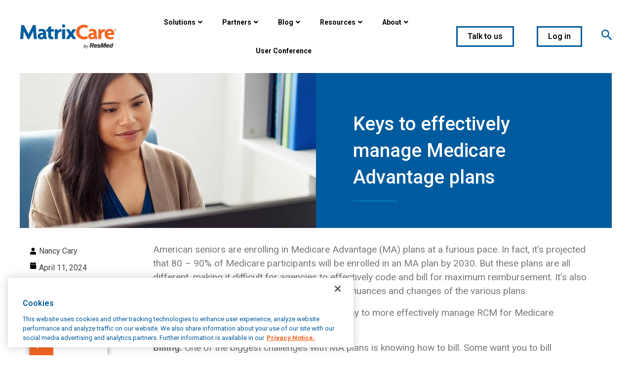

--- FILE ---
content_type: text/html; charset=UTF-8
request_url: https://www.matrixcare.com/blog/keys-to-effectively-manage-medicare-advantage-plans/
body_size: 38061
content:
<!doctype html>
<html lang="en-US">

<head>
	<meta charset="UTF-8">
		<meta name="viewport" content="width=device-width, initial-scale=1">
		
			<link rel="profile" href="http://gmpg.org/xfn/11">
	
		<link rel="stylesheet" href="https://www.matrixcare.com/wp-content/themes/hello-elementor-Child/dist/css/style.css">
	
	
	<meta name='robots' content='index, follow, max-image-preview:large, max-snippet:-1, max-video-preview:-1' />

	<!-- This site is optimized with the Yoast SEO Premium plugin v23.5 (Yoast SEO v26.8) - https://yoast.com/product/yoast-seo-premium-wordpress/ -->
	<title>Understanding Medicare Advantage Plans: A Comprehensive Guide</title>
	<meta name="description" content="Medicare Advantage (MA) plans are all different, making it difficult for agencies to effectively code and bill for maximum reimbursement." />
	<link rel="canonical" href="https://matrixcare.com/blog/keys-to-effectively-manage-medicare-advantage-plans/" />
	<meta property="og:locale" content="en_US" />
	<meta property="og:type" content="article" />
	<meta property="og:title" content="Keys to effectively manage Medicare Advantage plans" />
	<meta property="og:description" content="Medicare Advantage (MA) plans are all different, making it difficult for agencies to effectively code and bill for maximum reimbursement." />
	<meta property="og:url" content="https://matrixcare.com/blog/keys-to-effectively-manage-medicare-advantage-plans/" />
	<meta property="og:site_name" content="EHR software solutions | MatrixCare" />
	<meta property="article:publisher" content="https://www.facebook.com/matrixcare/" />
	<meta property="article:modified_time" content="2024-08-10T23:22:15+00:00" />
	<meta property="og:image" content="https://www.matrixcare.com/wp-content/uploads/2021/11/MC-logo-fullcolor.png" />
	<meta property="og:image:width" content="259" />
	<meta property="og:image:height" content="68" />
	<meta property="og:image:type" content="image/png" />
	<meta name="twitter:card" content="summary_large_image" />
	<meta name="twitter:title" content="Keys to effectively manage Medicare Advantage plans" />
	<meta name="twitter:description" content="Medicare Advantage (MA) plans are all different, making it difficult for agencies to effectively code and bill for maximum reimbursement." />
	<meta name="twitter:site" content="@MatrixCare" />
	<script type="application/ld+json" class="yoast-schema-graph">{"@context":"https://schema.org","@graph":[{"@type":"WebPage","@id":"https://www.matrixcare.com/blog/keys-to-effectively-manage-medicare-advantage-plans/","url":"https://matrixcare.com/blog/keys-to-effectively-manage-medicare-advantage-plans/","name":"Understanding Medicare Advantage Plans: A Comprehensive Guide","isPartOf":{"@id":"https://matrixcare.com/#website"},"primaryImageOfPage":{"@id":"https://matrixcare.com/blog/keys-to-effectively-manage-medicare-advantage-plans/#primaryimage"},"image":{"@id":"https://matrixcare.com/blog/keys-to-effectively-manage-medicare-advantage-plans/#primaryimage"},"thumbnailUrl":"https://www.matrixcare.com/wp-content/uploads/3024/03/Keys-to-effectively-manage-Medicare-Advantage-plans.jpg","datePublished":"2024-04-11T13:00:00+00:00","dateModified":"2024-08-10T23:22:15+00:00","description":"Medicare Advantage (MA) plans are all different, making it difficult for agencies to effectively code and bill for maximum reimbursement.","breadcrumb":{"@id":"https://matrixcare.com/blog/keys-to-effectively-manage-medicare-advantage-plans/#breadcrumb"},"inLanguage":"en-US","potentialAction":[{"@type":"ReadAction","target":["https://matrixcare.com/blog/keys-to-effectively-manage-medicare-advantage-plans/"]}]},{"@type":"ImageObject","inLanguage":"en-US","@id":"https://matrixcare.com/blog/keys-to-effectively-manage-medicare-advantage-plans/#primaryimage","url":"https://www.matrixcare.com/wp-content/uploads/3024/03/Keys-to-effectively-manage-Medicare-Advantage-plans.jpg","contentUrl":"https://www.matrixcare.com/wp-content/uploads/3024/03/Keys-to-effectively-manage-Medicare-Advantage-plans.jpg","width":600,"height":314,"caption":"Young woman working on computer"},{"@type":"BreadcrumbList","@id":"https://matrixcare.com/blog/keys-to-effectively-manage-medicare-advantage-plans/#breadcrumb","itemListElement":[{"@type":"ListItem","position":1,"name":"Home","item":"https://www.matrixcare.com/"},{"@type":"ListItem","position":2,"name":"Blogs","item":"https://matrixcare.com/blog/"},{"@type":"ListItem","position":3,"name":"Keys to effectively manage Medicare Advantage plans"}]},{"@type":"WebSite","@id":"https://matrixcare.com/#website","url":"https://matrixcare.com/","name":"MatrixCare EHR and Technology Solutions","description":"Built for home and long-term care providers","publisher":{"@id":"https://matrixcare.com/#organization"},"potentialAction":[{"@type":"SearchAction","target":{"@type":"EntryPoint","urlTemplate":"https://matrixcare.com/?s={search_term_string}"},"query-input":{"@type":"PropertyValueSpecification","valueRequired":true,"valueName":"search_term_string"}}],"inLanguage":"en-US"},{"@type":"Organization","@id":"https://matrixcare.com/#organization","name":"EHR software solutions | MatrixCare","url":"https://matrixcare.com/","logo":{"@type":"ImageObject","inLanguage":"en-US","@id":"https://matrixcare.com/#/schema/logo/image/","url":"https://www.matrixcare.com/wp-content/uploads/2021/11/MatrixCare-Logo_Color.png","contentUrl":"https://www.matrixcare.com/wp-content/uploads/2021/11/MatrixCare-Logo_Color.png","width":259,"height":68,"caption":"EHR software solutions | MatrixCare"},"image":{"@id":"https://matrixcare.com/#/schema/logo/image/"},"sameAs":["https://www.facebook.com/matrixcare/","https://x.com/MatrixCare","https://www.linkedin.com/company/matrixcare/","https://www.youtube.com/c/matrixcare"]}]}</script>
	<!-- / Yoast SEO Premium plugin. -->


<link rel='dns-prefetch' href='//kit.fontawesome.com' />
<style id='wp-img-auto-sizes-contain-inline-css' type='text/css'>
img:is([sizes=auto i],[sizes^="auto," i]){contain-intrinsic-size:3000px 1500px}
/*# sourceURL=wp-img-auto-sizes-contain-inline-css */
</style>
<style id='classic-theme-styles-inline-css' type='text/css'>
/*! This file is auto-generated */
.wp-block-button__link{color:#fff;background-color:#32373c;border-radius:9999px;box-shadow:none;text-decoration:none;padding:calc(.667em + 2px) calc(1.333em + 2px);font-size:1.125em}.wp-block-file__button{background:#32373c;color:#fff;text-decoration:none}
/*# sourceURL=/wp-includes/css/classic-themes.min.css */
</style>
<link rel='stylesheet' id='megamenu-css' href='https://www.matrixcare.com/wp-content/uploads/maxmegamenu/style.css?ver=6448a8' type='text/css' media='all' />
<link rel='stylesheet' id='dashicons-css' href='https://www.matrixcare.com/wp-includes/css/dashicons.min.css?ver=6.9' type='text/css' media='all' />
<link rel='stylesheet' id='hello-elementor-css' href='https://www.matrixcare.com/wp-content/themes/hello-elementor-Child/style.min.css?ver=2.4.1' type='text/css' media='all' />
<link rel='stylesheet' id='hello-elementor-theme-style-css' href='https://www.matrixcare.com/wp-content/themes/hello-elementor-Child/theme.min.css?ver=2.4.1' type='text/css' media='all' />
<link rel='stylesheet' id='elementor-frontend-legacy-css' href='https://www.matrixcare.com/wp-content/plugins/elementor/assets/css/frontend-legacy.min.css?ver=3.18.3' type='text/css' media='all' />
<link rel='stylesheet' id='elementor-frontend-css' href='https://www.matrixcare.com/wp-content/plugins/elementor/assets/css/frontend-lite.min.css?ver=3.18.3' type='text/css' media='all' />
<link rel='stylesheet' id='elementor-post-25-css' href='https://www.matrixcare.com/wp-content/uploads/elementor/css/post-25.css?ver=1763508749' type='text/css' media='all' />
<link rel='stylesheet' id='conquer-style-css' href='https://www.matrixcare.com/wp-content/themes/hello-elementor-Child/style.css?v=1.2.8&#038;ver=6.9' type='text/css' media='all' />
<link rel='stylesheet' id='customiseer-syle-css' href='https://www.matrixcare.com/wp-content/themes/hello-elementor-Child/customiser.css?ver=6.9' type='text/css' media='all' />
<link rel='stylesheet' id='owl-style-css' href='https://www.matrixcare.com/wp-content/themes/hello-elementor-Child/assets/css/owl.carousel.min.css?ver=6.9' type='text/css' media='all' />
<link rel='stylesheet' id='bootstrap-style-css' href='https://www.matrixcare.com/wp-content/themes/hello-elementor-Child/assets/css/bootstrap.min.css?ver=6.9' type='text/css' media='all' />
<link rel='stylesheet' id='swiper-css' href='https://www.matrixcare.com/wp-content/plugins/elementor/assets/lib/swiper/css/swiper.min.css?ver=5.3.6' type='text/css' media='all' />
<link rel='stylesheet' id='elementor-pro-css' href='https://www.matrixcare.com/wp-content/plugins/elementor-pro/assets/css/frontend-lite.min.css?ver=3.18.2' type='text/css' media='all' />
<link rel='stylesheet' id='font-awesome-5-all-css' href='https://www.matrixcare.com/wp-content/plugins/elementor/assets/lib/font-awesome/css/all.min.css?ver=3.18.3' type='text/css' media='all' />
<link rel='stylesheet' id='font-awesome-4-shim-css' href='https://www.matrixcare.com/wp-content/plugins/elementor/assets/lib/font-awesome/css/v4-shims.min.css?ver=3.18.3' type='text/css' media='all' />
<link rel='stylesheet' id='elementor-post-17611-css' href='https://www.matrixcare.com/wp-content/uploads/elementor/css/post-17611.css?ver=1763567681' type='text/css' media='all' />
<link rel='stylesheet' id='elementor-post-29-css' href='https://www.matrixcare.com/wp-content/uploads/elementor/css/post-29.css?ver=1763508751' type='text/css' media='all' />
<link rel='stylesheet' id='elementor-post-170-css' href='https://www.matrixcare.com/wp-content/uploads/elementor/css/post-170.css?ver=1769016891' type='text/css' media='all' />
<link rel='stylesheet' id='elementor-post-15425-css' href='https://www.matrixcare.com/wp-content/uploads/elementor/css/post-15425.css?ver=1763508751' type='text/css' media='all' />
<link rel='stylesheet' id='heateor_sss_frontend_css-css' href='https://www.matrixcare.com/wp-content/plugins/sassy-social-share/public/css/sassy-social-share-public.css?ver=3.3.79' type='text/css' media='all' />
<style id='heateor_sss_frontend_css-inline-css' type='text/css'>
.heateor_sss_button_instagram span.heateor_sss_svg,a.heateor_sss_instagram span.heateor_sss_svg{background:radial-gradient(circle at 30% 107%,#fdf497 0,#fdf497 5%,#fd5949 45%,#d6249f 60%,#285aeb 90%)}div.heateor_sss_horizontal_sharing a.heateor_sss_button_instagram span{background:none!important;}div.heateor_sss_standard_follow_icons_container a.heateor_sss_button_instagram span{background:none}div.heateor_sss_horizontal_sharing a.heateor_sss_button_instagram span:hover{background:none!important;}div.heateor_sss_standard_follow_icons_container a.heateor_sss_button_instagram span:hover{background:none}.heateor_sss_horizontal_sharing .heateor_sss_svg,.heateor_sss_standard_follow_icons_container .heateor_sss_svg{background-color:none!important;background:none!important;color:#475159;border-width:0px;border-style:solid;border-color:transparent}div.heateor_sss_horizontal_sharing span.heateor_sss_svg svg:hover path:not(.heateor_sss_no_fill),div.heateor_sss_horizontal_sharing span.heateor_sss_svg svg:hover ellipse, div.heateor_sss_horizontal_sharing span.heateor_sss_svg svg:hover circle, div.heateor_sss_horizontal_sharing span.heateor_sss_svg svg:hover polygon, div.heateor_sss_horizontal_sharing span.heateor_sss_svg svg:hover rect:not(.heateor_sss_no_fill){fill:#475159}div.heateor_sss_horizontal_sharing span.heateor_sss_svg svg:hover path.heateor_sss_svg_stroke, div.heateor_sss_horizontal_sharing span.heateor_sss_svg svg:hover rect.heateor_sss_svg_stroke{stroke:#475159}.heateor_sss_horizontal_sharing span.heateor_sss_svg:hover,.heateor_sss_standard_follow_icons_container span.heateor_sss_svg:hover{background-color:none!important;background:none!importantcolor:#475159;border-color:transparent;}.heateor_sss_vertical_sharing span.heateor_sss_svg,.heateor_sss_floating_follow_icons_container span.heateor_sss_svg{color:#fff;border-width:0px;border-style:solid;border-color:transparent;}.heateor_sss_vertical_sharing span.heateor_sss_svg:hover,.heateor_sss_floating_follow_icons_container span.heateor_sss_svg:hover{border-color:transparent;}@media screen and (max-width:783px) {.heateor_sss_vertical_sharing{display:none!important}}div.heateor_sss_mobile_footer{display:none;}@media screen and (max-width:783px){div.heateor_sss_bottom_sharing .heateorSssTCBackground{background-color:white}div.heateor_sss_bottom_sharing{width:100%!important;left:0!important;}div.heateor_sss_bottom_sharing a{width:11.1111111111% !important;}div.heateor_sss_bottom_sharing .heateor_sss_svg{width: 100% !important;}div.heateor_sss_bottom_sharing div.heateorSssTotalShareCount{font-size:1em!important;line-height:28px!important}div.heateor_sss_bottom_sharing div.heateorSssTotalShareText{font-size:.7em!important;line-height:0px!important}div.heateor_sss_mobile_footer{display:block;height:40px;}.heateor_sss_bottom_sharing{padding:0!important;display:block!important;width:auto!important;bottom:-2px!important;top: auto!important;}.heateor_sss_bottom_sharing .heateor_sss_square_count{line-height:inherit;}.heateor_sss_bottom_sharing .heateorSssSharingArrow{display:none;}.heateor_sss_bottom_sharing .heateorSssTCBackground{margin-right:1.1em!important}}
/*# sourceURL=heateor_sss_frontend_css-inline-css */
</style>
<link rel='stylesheet' id='algolia-autocomplete-css' href='https://www.matrixcare.com/wp-content/plugins/wp-search-with-algolia/css/algolia-autocomplete.css?ver=2.11.1' type='text/css' media='all' />
<link rel='stylesheet' id='ubermenu-css' href='https://www.matrixcare.com/wp-content/plugins/ubermenu/pro/assets/css/ubermenu.min.css?ver=3.8.5' type='text/css' media='all' />
<link rel='stylesheet' id='ubermenu-clean-white-css' href='https://www.matrixcare.com/wp-content/plugins/ubermenu/pro/assets/css/skins/cleanwhite.css?ver=6.9' type='text/css' media='all' />
<link rel='stylesheet' id='ubermenu-font-awesome-all-css' href='https://www.matrixcare.com/wp-content/plugins/ubermenu/assets/fontawesome/css/all.min.css?ver=6.9' type='text/css' media='all' />
<link rel='stylesheet' id='eael-general-css' href='https://www.matrixcare.com/wp-content/plugins/essential-addons-for-elementor-lite/assets/front-end/css/view/general.min.css?ver=5.9.10' type='text/css' media='all' />
<link rel='stylesheet' id='google-fonts-1-css' href='https://fonts.googleapis.com/css?family=Roboto%3A100%2C100italic%2C200%2C200italic%2C300%2C300italic%2C400%2C400italic%2C500%2C500italic%2C600%2C600italic%2C700%2C700italic%2C800%2C800italic%2C900%2C900italic%7CRoboto+Slab%3A100%2C100italic%2C200%2C200italic%2C300%2C300italic%2C400%2C400italic%2C500%2C500italic%2C600%2C600italic%2C700%2C700italic%2C800%2C800italic%2C900%2C900italic&#038;display=auto&#038;ver=6.9' type='text/css' media='all' />
<link rel="preconnect" href="https://fonts.gstatic.com/" crossorigin><script type="text/javascript" src="https://www.matrixcare.com/wp-includes/js/jquery/jquery.min.js?ver=3.7.1" id="jquery-core-js"></script>
<script type="text/javascript" src="https://www.matrixcare.com/wp-includes/js/jquery/jquery-migrate.min.js?ver=3.4.1" id="jquery-migrate-js"></script>
<script type="text/javascript" src="https://www.matrixcare.com/wp-content/themes/hello-elementor-Child/assets/js/owl.carousel.min.js?ver=1" id="owl-carousel-js"></script>
<script type="text/javascript" src="https://kit.fontawesome.com/130150471f.js?ver=1" id="Fontawosem-js"></script>
<script type="text/javascript" src="https://www.matrixcare.com/wp-content/plugins/elementor/assets/lib/font-awesome/js/v4-shims.min.js?ver=3.18.3" id="font-awesome-4-shim-js"></script>
<style id="ubermenu-custom-generated-css">
/** Font Awesome 4 Compatibility **/
.fa{font-style:normal;font-variant:normal;font-weight:normal;font-family:FontAwesome;}

/** UberMenu Custom Menu Styles (Customizer) **/
/* main */
 .ubermenu-main { margin-top:0px; margin-bottom:0px; }
 .ubermenu-main .ubermenu-row { max-width:590px; margin-left:auto; margin-right:auto; }
 .ubermenu-main .ubermenu-item-level-0 > .ubermenu-target { font-size:14px; color:#000000; }
 .ubermenu.ubermenu-main .ubermenu-item-level-0:hover > .ubermenu-target, .ubermenu-main .ubermenu-item-level-0.ubermenu-active > .ubermenu-target { color:#005b9e; }
 .ubermenu-main .ubermenu-item-level-0.ubermenu-current-menu-item > .ubermenu-target, .ubermenu-main .ubermenu-item-level-0.ubermenu-current-menu-parent > .ubermenu-target, .ubermenu-main .ubermenu-item-level-0.ubermenu-current-menu-ancestor > .ubermenu-target { color:#005b9e; }
 .ubermenu.ubermenu-main .ubermenu-item-level-0 { margin:0px 5px; }
 .ubermenu-main .ubermenu-item-level-0 > .ubermenu-target, .ubermenu-main .ubermenu-item-level-0 > .ubermenu-custom-content.ubermenu-custom-content-padded { padding-top:20px; padding-bottom:20px; }
 .ubermenu-main .ubermenu-submenu .ubermenu-item-header.ubermenu-current-menu-item > .ubermenu-target { background-color:#ffffff; }
 .ubermenu-main .ubermenu-submenu .ubermenu-item-header.ubermenu-has-submenu-stack > .ubermenu-target { border:none; }
 .ubermenu-main .ubermenu-submenu-type-stack { padding-top:0; }
 .ubermenu.ubermenu-main .ubermenu-tabs .ubermenu-tabs-group { background-color:#ffffff; }
 .ubermenu.ubermenu-main .ubermenu-tabs .ubermenu-tabs-group > .ubermenu-tab > .ubermenu-target { font-weight:600; }
 .ubermenu.ubermenu-main .ubermenu-tab > .ubermenu-target { color:#0a0a0a; }
 .ubermenu.ubermenu-main .ubermenu-submenu .ubermenu-tab.ubermenu-active > .ubermenu-target { color:#0a0a0a; }
 .ubermenu.ubermenu-main .ubermenu-tab.ubermenu-active > .ubermenu-target { background-color:#ffffff; }
 .ubermenu-main .ubermenu-submenu .ubermenu-tab.ubermenu-current-menu-item > .ubermenu-target, .ubermenu-main .ubermenu-submenu .ubermenu-tab.ubermenu-current-menu-parent > .ubermenu-target, .ubermenu-main .ubermenu-submenu .ubermenu-tab.ubermenu-current-menu-ancestor > .ubermenu-target { background-color:#ffffff; }
 .ubermenu.ubermenu-main .ubermenu-tab-content-panel { background-color:#ffffff; }
 .ubermenu.ubermenu-main .ubermenu-tabs-group { border-color:#ffffff; }
 .ubermenu-main .ubermenu-item-level-0.ubermenu-has-submenu-drop > .ubermenu-target > .ubermenu-sub-indicator { color:#000000; }
 .ubermenu-main .ubermenu-submenu .ubermenu-has-submenu-drop > .ubermenu-target > .ubermenu-sub-indicator { color:#0a0a0a; }


/** UberMenu Custom Menu Item Styles (Menu Item Settings) **/
/* 15131 */  .ubermenu .ubermenu-submenu-id-15131 > .ubermenu-column { min-height:100%; }
             .ubermenu .ubermenu-submenu.ubermenu-submenu-id-15131 { background-image:url(https://mxc2023stg.wpengine.com/wp-content/uploads/2023/05/MatrixCare-New-2023-Menu-1.png); background-repeat:no-repeat; background-position:top left; background-size:cover; }
             .ubermenu .ubermenu-active > .ubermenu-submenu.ubermenu-submenu-id-15131, .ubermenu .ubermenu-in-transition > .ubermenu-submenu.ubermenu-submenu-id-15131 { padding:40px 0px; }
/* 14243 */  .ubermenu .ubermenu-submenu.ubermenu-submenu-id-14243 { background-image:url(https://mxc2023stg.wpengine.com/wp-content/uploads/2023/05/MatrixCare-New-2023-Menu-1.png); background-repeat:no-repeat; background-position:top left; background-size:cover; }
             .ubermenu .ubermenu-active > .ubermenu-submenu.ubermenu-submenu-id-14243, .ubermenu .ubermenu-in-transition > .ubermenu-submenu.ubermenu-submenu-id-14243 { padding:40px 0px; }
/* 14386 */  .ubermenu .ubermenu-submenu-id-14386 > .ubermenu-column { min-height:100%; }
             .ubermenu .ubermenu-submenu.ubermenu-submenu-id-14386 { background-image:url(https://mxc2023stg.wpengine.com/wp-content/uploads/2023/05/MatrixCare-New-2023-Menu-1.png); background-repeat:no-repeat; background-position:top left; background-size:cover; }
             .ubermenu .ubermenu-active > .ubermenu-submenu.ubermenu-submenu-id-14386, .ubermenu .ubermenu-in-transition > .ubermenu-submenu.ubermenu-submenu-id-14386 { padding:40px 0px; }
/* 15132 */  .ubermenu .ubermenu-submenu.ubermenu-submenu-id-15132 { background-image:url(https://mxc2023stg.wpengine.com/wp-content/uploads/2023/05/MatrixCare-New-2023-Menu-1.png); background-repeat:no-repeat; background-position:top left; background-size:cover; }
             .ubermenu .ubermenu-active > .ubermenu-submenu.ubermenu-submenu-id-15132, .ubermenu .ubermenu-in-transition > .ubermenu-submenu.ubermenu-submenu-id-15132 { padding:40px 0px; }
/* 15520 */  .ubermenu .ubermenu-row-id-15520 > .ubermenu-column + .ubermenu-column:not(.ubermenu-clear-row) { border-left:1px solid #ffffff; }
             .rtl .ubermenu .ubermenu-submenu-id-15520 > .ubermenu-column + .ubermenu-column:not(.ubermenu-clear-row) { border-right:1px solid #ffffff; }
             body:not(.rtl) .ubermenu .ubermenu-submenu-id-15520 > .ubermenu-column + .ubermenu-column-5-6:nth-child(6n+1) { border-left:none; }
             .rtl .ubermenu .ubermenu-submenu-id-15520 > .ubermenu-column + .ubermenu-column-5-6:nth-child(6n+1) { border-right:none; }
/* 14347 */  .ubermenu .ubermenu-submenu.ubermenu-submenu-id-14347 { background-image:url(https://mxc2023stg.wpengine.com/wp-content/uploads/2023/05/MatrixCare-New-2023-Menu-1.png); background-repeat:no-repeat; background-position:top left; background-size:cover; }
             .ubermenu .ubermenu-active > .ubermenu-submenu.ubermenu-submenu-id-14347, .ubermenu .ubermenu-in-transition > .ubermenu-submenu.ubermenu-submenu-id-14347 { padding:40px 0px; }


/** UberMenu Custom Tweaks - Desktop **/
@media screen and (min-width:960px){
.ubermenu-submenu ul li {
    font-size: 0.9rem !important;
    color:#444444;
}
.ubermenu .ubermenu-target {
 text-transform: capitalize !important;
}
  .ubermenu-main .ubermenu-submenu .ubermenu-tab.ubermenu-current-menu-parent .ubermenu-target.level1, 
    .ubermenu-main .ubermenu-submenu .ubermenu-tab.ubermenu-current-menu-ancestor .ubermenu-target.level1{
        background-color: rgba(0, 0, 0, 0) !important;
    }
.ubermenu.ubermenu-main .ubermenu-submenu .ubermenu-tab.ubermenu-active > .ubermenu-target, .ubermenu-skin-clean-white .ubermenu-submenu .ubermenu-current-menu-item > .ubermenu-target {
color: #005B9E;
}
}
/* Status: Loaded from Transient */

</style><meta name="generator" content="Elementor 3.18.3; features: e_optimized_assets_loading, e_optimized_css_loading, e_font_icon_svg, additional_custom_breakpoints, block_editor_assets_optimize, e_image_loading_optimization; settings: css_print_method-external, google_font-enabled, font_display-auto">
<!-- Google Tag Manager -->
<script>(function(w,d,s,l,i){w[l]=w[l]||[];w[l].push({'gtm.start':
new Date().getTime(),event:'gtm.js'});var f=d.getElementsByTagName(s)[0],
j=d.createElement(s),dl=l!='dataLayer'?'&l='+l:'';j.async=true;j.src=
'https://www.googletagmanager.com/gtm.js?id='+i+dl;f.parentNode.insertBefore(j,f);
})(window,document,'script','dataLayer','GTM-NJQST2');</script>
<!-- End Google Tag Manager -->
<!-- OneTrust Cookies Consent Notice start for matrixcare.com -->
<script type="text/javascript" src="https://cdn.cookielaw.org/consent/d34ae01b-e4a3-4af3-adbc-96944c1506d1/OtAutoBlock.js" ></script>
<script src="https://cdn.cookielaw.org/scripttemplates/otSDKStub.js"  type="text/javascript" charset="UTF-8" data-domain-script="d34ae01b-e4a3-4af3-adbc-96944c1506d1" ></script>
<script type="text/javascript">
function OptanonWrapper() { }
</script>
<!-- OneTrust Cookies Consent Notice end for matrixcare.com -->
<link rel="icon" type="image/x-icon" href="https://matrixcare.com/favicon.ico">
		<style>
			.algolia-search-highlight {
				background-color: #fffbcc;
				border-radius: 2px;
				font-style: normal;
			}
		</style>
		<link rel="icon" href="https://www.matrixcare.com/wp-content/uploads/2024/01/cropped-MatrixCare-Favicon-32x32.png" sizes="32x32" />
<link rel="icon" href="https://www.matrixcare.com/wp-content/uploads/2024/01/cropped-MatrixCare-Favicon-192x192.png" sizes="192x192" />
<link rel="apple-touch-icon" href="https://www.matrixcare.com/wp-content/uploads/2024/01/cropped-MatrixCare-Favicon-180x180.png" />
<meta name="msapplication-TileImage" content="https://www.matrixcare.com/wp-content/uploads/2024/01/cropped-MatrixCare-Favicon-270x270.png" />
		<style type="text/css" id="wp-custom-css">
			.page.single-integrations .integrations-introduction-panel .market-types .Skilled.nursing,
.page.single-integrations .integrations-introduction-panel .market-types .Life.plan.communities,
.page.single-integrations .integrations-introduction-panel .market-types .Senior.living {
  background-color: #005B9E;
}

.page.single-integrations .integrations-introduction-panel .market-types .Home.health,
.page.single-integrations .integrations-introduction-panel .market-types .Hospice,
.page.single-integrations .integrations-introduction-panel .market-types .plan.communities,
.page.single-integrations .integrations-introduction-panel .market-types .Palliative.care {
  background-color: #009BDF;
}







.single-type-blogs .elementor-widget-share-buttons .elementor-grid{
    display:flex !important;
}

.single-type-blogs .elementor-share-btn.elementor-share-btn_twitter{
    background:#000 !important;
}

/* Hide menu when ACF checkbox is checked */
body.hide-menu-lables .ubermenu-responsive-default.ubermenu {
    display: none !important;
}


body.hide-menu-lables .sitelogosize img {
    max-width: 130px !important;
}

body.hide-menu-lables .hide_menu_lables_btn {
    display: none;
}


.integrations .integrations-grid .wrapper img.img-fluid {
   aspect-ratio : 2/1; 
}

.ubermenu-sub-indicators .ubermenu-has-submenu-drop>.ubermenu-target {
    padding-right: 24px !important;
}

.integrations-row .items .item figure {
    padding: 0px !important;
}

.page-template-template-integrations .integrations-grid .items .tag {
    margin: 0px !important;
}

.page-template-template-integrations .items .wrapper .tags
 {
    gap: 2px !important;
}
@media (min-width: 1381px) {
  .page-template-template-integrations .integrations-grid .items .tag {
    font-size: 10px;
  }
}

/* Media query for 1103px - 1192px */
@media (min-width: 1103px) and (max-width: 1192px) {
    .ubermenu-main .ubermenu-item-level-0 > .ubermenu-target {
        font-size: 14px;
    }
	
	    a.ubermenu-target.ubermenu-item-layout-default.ubermenu-item-layout-text_only {
        padding-left: 8px;
    }
	
	
}

/* Media query for 1024px - 1192px */
@media (min-width: 1024px) and (max-width: 1103px) {
    .ubermenu-main .ubermenu-item-level-0 > .ubermenu-target {
        font-size: 13px;
    }

    a.ubermenu-target.ubermenu-item-layout-default.ubermenu-item-layout-text_only {
        padding-left: 8px;
    }
}




.ubermenu .ubermenu-submenu .ubermenu-row {
    margin-bottom: 30px !important;
}


.popupimgset img{
    pointer-events:none;
}

.gform_confirmation_message_67.gform_confirmation_message h2{
    font-size: 22px;
    text-align: center;
    color: #0F2D5B
}

.gform_confirmation_message_67.gform_confirmation_message br{
    display:none;
}

.homepage-banner {
    background-color: #8a036d;
    color: white;
	padding:20px;
    text-align: center;
    font-size: 22px;
}

.homepage-banner a {
    font-weight: 700;
    text-decoration: underline;
    color: white;
    display: inline-flex;
    align-items: center;
}

.homepage-banner img {
    width: 20px;
}


@media (max-width: 1024px) {
    .homepage-banner{
        margin-top: 56px;
    }
}


		</style>
		<style type="text/css">/** Mega Menu CSS: fs **/</style>

	<!-- START Global site tag (gtag.js) - Google Analytics -->
	<!-- Google Tag Manager -->
	<script>
		(function(w, d, s, l, i) {
			w[l] = w[l] || [];
			w[l].push({
				'gtm.start': new Date().getTime(),
				event: 'gtm.js'
			});
			var f = d.getElementsByTagName(s)[0],
				j = d.createElement(s),
				dl = l != 'dataLayer' ? '&l=' + l : '';
			j.async = true;
			j.src =
				'https://www.googletagmanager.com/gtm.js?id=' + i + dl;
			f.parentNode.insertBefore(j, f);
		})(window, document, 'script', 'dataLayer', 'GTM-NJQST2');
	</script>
	<!-- End Google Tag Manager -->
	<!-- END Global site tag (gtag.js) - Google Analytics -->

	<!-- script will store the utm values and then when someone comes back to a page with a Marketo form, it will pass the values through-->
	<!-- utm script -->
	<script type="text/javascript" defer
		src="https://go.matrixcare.com/rs/227-DAM-058/images/digitalpi-utm-tracker-matrixcare.js">
	</script>
	<!-- utm script -->


	<script type="text/javascript" src="https://try.abtasty.com/220737858a7b4c13a79925acd2b091eb.js"></script>
<style id='global-styles-inline-css' type='text/css'>
:root{--wp--preset--aspect-ratio--square: 1;--wp--preset--aspect-ratio--4-3: 4/3;--wp--preset--aspect-ratio--3-4: 3/4;--wp--preset--aspect-ratio--3-2: 3/2;--wp--preset--aspect-ratio--2-3: 2/3;--wp--preset--aspect-ratio--16-9: 16/9;--wp--preset--aspect-ratio--9-16: 9/16;--wp--preset--color--black: #000000;--wp--preset--color--cyan-bluish-gray: #abb8c3;--wp--preset--color--white: #ffffff;--wp--preset--color--pale-pink: #f78da7;--wp--preset--color--vivid-red: #cf2e2e;--wp--preset--color--luminous-vivid-orange: #ff6900;--wp--preset--color--luminous-vivid-amber: #fcb900;--wp--preset--color--light-green-cyan: #7bdcb5;--wp--preset--color--vivid-green-cyan: #00d084;--wp--preset--color--pale-cyan-blue: #8ed1fc;--wp--preset--color--vivid-cyan-blue: #0693e3;--wp--preset--color--vivid-purple: #9b51e0;--wp--preset--gradient--vivid-cyan-blue-to-vivid-purple: linear-gradient(135deg,rgb(6,147,227) 0%,rgb(155,81,224) 100%);--wp--preset--gradient--light-green-cyan-to-vivid-green-cyan: linear-gradient(135deg,rgb(122,220,180) 0%,rgb(0,208,130) 100%);--wp--preset--gradient--luminous-vivid-amber-to-luminous-vivid-orange: linear-gradient(135deg,rgb(252,185,0) 0%,rgb(255,105,0) 100%);--wp--preset--gradient--luminous-vivid-orange-to-vivid-red: linear-gradient(135deg,rgb(255,105,0) 0%,rgb(207,46,46) 100%);--wp--preset--gradient--very-light-gray-to-cyan-bluish-gray: linear-gradient(135deg,rgb(238,238,238) 0%,rgb(169,184,195) 100%);--wp--preset--gradient--cool-to-warm-spectrum: linear-gradient(135deg,rgb(74,234,220) 0%,rgb(151,120,209) 20%,rgb(207,42,186) 40%,rgb(238,44,130) 60%,rgb(251,105,98) 80%,rgb(254,248,76) 100%);--wp--preset--gradient--blush-light-purple: linear-gradient(135deg,rgb(255,206,236) 0%,rgb(152,150,240) 100%);--wp--preset--gradient--blush-bordeaux: linear-gradient(135deg,rgb(254,205,165) 0%,rgb(254,45,45) 50%,rgb(107,0,62) 100%);--wp--preset--gradient--luminous-dusk: linear-gradient(135deg,rgb(255,203,112) 0%,rgb(199,81,192) 50%,rgb(65,88,208) 100%);--wp--preset--gradient--pale-ocean: linear-gradient(135deg,rgb(255,245,203) 0%,rgb(182,227,212) 50%,rgb(51,167,181) 100%);--wp--preset--gradient--electric-grass: linear-gradient(135deg,rgb(202,248,128) 0%,rgb(113,206,126) 100%);--wp--preset--gradient--midnight: linear-gradient(135deg,rgb(2,3,129) 0%,rgb(40,116,252) 100%);--wp--preset--font-size--small: 13px;--wp--preset--font-size--medium: 20px;--wp--preset--font-size--large: 36px;--wp--preset--font-size--x-large: 42px;--wp--preset--spacing--20: 0.44rem;--wp--preset--spacing--30: 0.67rem;--wp--preset--spacing--40: 1rem;--wp--preset--spacing--50: 1.5rem;--wp--preset--spacing--60: 2.25rem;--wp--preset--spacing--70: 3.38rem;--wp--preset--spacing--80: 5.06rem;--wp--preset--shadow--natural: 6px 6px 9px rgba(0, 0, 0, 0.2);--wp--preset--shadow--deep: 12px 12px 50px rgba(0, 0, 0, 0.4);--wp--preset--shadow--sharp: 6px 6px 0px rgba(0, 0, 0, 0.2);--wp--preset--shadow--outlined: 6px 6px 0px -3px rgb(255, 255, 255), 6px 6px rgb(0, 0, 0);--wp--preset--shadow--crisp: 6px 6px 0px rgb(0, 0, 0);}:where(.is-layout-flex){gap: 0.5em;}:where(.is-layout-grid){gap: 0.5em;}body .is-layout-flex{display: flex;}.is-layout-flex{flex-wrap: wrap;align-items: center;}.is-layout-flex > :is(*, div){margin: 0;}body .is-layout-grid{display: grid;}.is-layout-grid > :is(*, div){margin: 0;}:where(.wp-block-columns.is-layout-flex){gap: 2em;}:where(.wp-block-columns.is-layout-grid){gap: 2em;}:where(.wp-block-post-template.is-layout-flex){gap: 1.25em;}:where(.wp-block-post-template.is-layout-grid){gap: 1.25em;}.has-black-color{color: var(--wp--preset--color--black) !important;}.has-cyan-bluish-gray-color{color: var(--wp--preset--color--cyan-bluish-gray) !important;}.has-white-color{color: var(--wp--preset--color--white) !important;}.has-pale-pink-color{color: var(--wp--preset--color--pale-pink) !important;}.has-vivid-red-color{color: var(--wp--preset--color--vivid-red) !important;}.has-luminous-vivid-orange-color{color: var(--wp--preset--color--luminous-vivid-orange) !important;}.has-luminous-vivid-amber-color{color: var(--wp--preset--color--luminous-vivid-amber) !important;}.has-light-green-cyan-color{color: var(--wp--preset--color--light-green-cyan) !important;}.has-vivid-green-cyan-color{color: var(--wp--preset--color--vivid-green-cyan) !important;}.has-pale-cyan-blue-color{color: var(--wp--preset--color--pale-cyan-blue) !important;}.has-vivid-cyan-blue-color{color: var(--wp--preset--color--vivid-cyan-blue) !important;}.has-vivid-purple-color{color: var(--wp--preset--color--vivid-purple) !important;}.has-black-background-color{background-color: var(--wp--preset--color--black) !important;}.has-cyan-bluish-gray-background-color{background-color: var(--wp--preset--color--cyan-bluish-gray) !important;}.has-white-background-color{background-color: var(--wp--preset--color--white) !important;}.has-pale-pink-background-color{background-color: var(--wp--preset--color--pale-pink) !important;}.has-vivid-red-background-color{background-color: var(--wp--preset--color--vivid-red) !important;}.has-luminous-vivid-orange-background-color{background-color: var(--wp--preset--color--luminous-vivid-orange) !important;}.has-luminous-vivid-amber-background-color{background-color: var(--wp--preset--color--luminous-vivid-amber) !important;}.has-light-green-cyan-background-color{background-color: var(--wp--preset--color--light-green-cyan) !important;}.has-vivid-green-cyan-background-color{background-color: var(--wp--preset--color--vivid-green-cyan) !important;}.has-pale-cyan-blue-background-color{background-color: var(--wp--preset--color--pale-cyan-blue) !important;}.has-vivid-cyan-blue-background-color{background-color: var(--wp--preset--color--vivid-cyan-blue) !important;}.has-vivid-purple-background-color{background-color: var(--wp--preset--color--vivid-purple) !important;}.has-black-border-color{border-color: var(--wp--preset--color--black) !important;}.has-cyan-bluish-gray-border-color{border-color: var(--wp--preset--color--cyan-bluish-gray) !important;}.has-white-border-color{border-color: var(--wp--preset--color--white) !important;}.has-pale-pink-border-color{border-color: var(--wp--preset--color--pale-pink) !important;}.has-vivid-red-border-color{border-color: var(--wp--preset--color--vivid-red) !important;}.has-luminous-vivid-orange-border-color{border-color: var(--wp--preset--color--luminous-vivid-orange) !important;}.has-luminous-vivid-amber-border-color{border-color: var(--wp--preset--color--luminous-vivid-amber) !important;}.has-light-green-cyan-border-color{border-color: var(--wp--preset--color--light-green-cyan) !important;}.has-vivid-green-cyan-border-color{border-color: var(--wp--preset--color--vivid-green-cyan) !important;}.has-pale-cyan-blue-border-color{border-color: var(--wp--preset--color--pale-cyan-blue) !important;}.has-vivid-cyan-blue-border-color{border-color: var(--wp--preset--color--vivid-cyan-blue) !important;}.has-vivid-purple-border-color{border-color: var(--wp--preset--color--vivid-purple) !important;}.has-vivid-cyan-blue-to-vivid-purple-gradient-background{background: var(--wp--preset--gradient--vivid-cyan-blue-to-vivid-purple) !important;}.has-light-green-cyan-to-vivid-green-cyan-gradient-background{background: var(--wp--preset--gradient--light-green-cyan-to-vivid-green-cyan) !important;}.has-luminous-vivid-amber-to-luminous-vivid-orange-gradient-background{background: var(--wp--preset--gradient--luminous-vivid-amber-to-luminous-vivid-orange) !important;}.has-luminous-vivid-orange-to-vivid-red-gradient-background{background: var(--wp--preset--gradient--luminous-vivid-orange-to-vivid-red) !important;}.has-very-light-gray-to-cyan-bluish-gray-gradient-background{background: var(--wp--preset--gradient--very-light-gray-to-cyan-bluish-gray) !important;}.has-cool-to-warm-spectrum-gradient-background{background: var(--wp--preset--gradient--cool-to-warm-spectrum) !important;}.has-blush-light-purple-gradient-background{background: var(--wp--preset--gradient--blush-light-purple) !important;}.has-blush-bordeaux-gradient-background{background: var(--wp--preset--gradient--blush-bordeaux) !important;}.has-luminous-dusk-gradient-background{background: var(--wp--preset--gradient--luminous-dusk) !important;}.has-pale-ocean-gradient-background{background: var(--wp--preset--gradient--pale-ocean) !important;}.has-electric-grass-gradient-background{background: var(--wp--preset--gradient--electric-grass) !important;}.has-midnight-gradient-background{background: var(--wp--preset--gradient--midnight) !important;}.has-small-font-size{font-size: var(--wp--preset--font-size--small) !important;}.has-medium-font-size{font-size: var(--wp--preset--font-size--medium) !important;}.has-large-font-size{font-size: var(--wp--preset--font-size--large) !important;}.has-x-large-font-size{font-size: var(--wp--preset--font-size--x-large) !important;}
/*# sourceURL=global-styles-inline-css */
</style>
<link rel='stylesheet' id='e-animations-css' href='https://www.matrixcare.com/wp-content/plugins/elementor/assets/lib/animations/animations.min.css?ver=3.18.3' type='text/css' media='all' />
</head>

<body class="wp-singular type-blogs-template-default single single-type-blogs postid-17611 wp-custom-logo wp-theme-hello-elementor-Child mega-menu-max-mega-menu-1 mega-menu-menu-1 elementor-default elementor-template-full-width elementor-kit-25 elementor-page elementor-page-17611 elementor-page-15425">

	<!--div class="sub-header-section">
<div id="custom-side-bar" class="search_box-form"></div>
</div-->
	<div class="app" :class="{
            '-has-announcement': announcement.active,
            '-navigation-hamburger-active': navigation.hamburger.active
        }"
		ref="app" post="17611" v-cloak>
		<!-- vue app -->
		<!-- Google Tag Manager (noscript) -->
<noscript><iframe src="https://www.googletagmanager.com/ns.html?id=GTM-NJQST2"
height="0" width="0" style="display:none;visibility:hidden"></iframe></noscript>
<!-- End Google Tag Manager (noscript) -->
<script>
(function () {
    const updateTwitterIcon = () => {
        const twitterBtn = document.querySelector('.elementor-share-btn_twitter .elementor-share-btn__icon');

        if (twitterBtn) {
            twitterBtn.innerHTML = '<i aria-hidden="true" class="fab fa-x-twitter"></i>';
            console.log('Twitter icon updated to X.');
            return true;
        }

        return false;
    };

    const initUpdate = () => {
        if (!updateTwitterIcon()) {
            setTimeout(() => updateTwitterIcon(), 1000); // Retry after 1s in async case
        }
    };

    if (document.readyState === 'loading') {
        document.addEventListener('DOMContentLoaded', initUpdate);
    } else {
        initUpdate();
    }
})();
</script>

		<div data-elementor-type="header" data-elementor-id="29" class="elementor elementor-29 elementor-location-header" data-elementor-post-type="elementor_library">
					<div class="elementor-section-wrap">
								<header class="elementor-section elementor-top-section elementor-element elementor-element-f5595a3 main_nav_bar main_nav_bar_mobile  menufixed elementor-section-full_width elementor-section-stretched elementor-section-content-middle elementor-section-height-default elementor-section-height-default" data-id="f5595a3" data-element_type="section" id="main_nav_bar_mobile" data-settings="{&quot;background_background&quot;:&quot;classic&quot;,&quot;animation&quot;:&quot;none&quot;,&quot;stretch_section&quot;:&quot;section-stretched&quot;}">
							<div class="elementor-background-overlay"></div>
							<div class="elementor-container elementor-column-gap-default">
							<div class="elementor-row">
					<div class="elementor-column elementor-col-100 elementor-top-column elementor-element elementor-element-d7d9018 maininnerheader" data-id="d7d9018" data-element_type="column" data-settings="{&quot;background_background&quot;:&quot;classic&quot;}">
			<div class="elementor-column-wrap elementor-element-populated">
							<div class="elementor-widget-wrap">
						<section class="elementor-section elementor-inner-section elementor-element elementor-element-b41ed9f elementor-hidden-tablet elementor-hidden-mobile elementor-section-content-middle innerfulwidth elementor-section-boxed elementor-section-height-default elementor-section-height-default" data-id="b41ed9f" data-element_type="section">
						<div class="elementor-container elementor-column-gap-default">
							<div class="elementor-row">
					<div class="elementor-column elementor-col-33 elementor-inner-column elementor-element elementor-element-b36843b test222  sitelogosize" data-id="b36843b" data-element_type="column">
			<div class="elementor-column-wrap elementor-element-populated">
							<div class="elementor-widget-wrap">
						<div class="elementor-element elementor-element-593de2a Blue-logo elementor-widget elementor-widget-theme-site-logo elementor-widget-image" data-id="593de2a" data-element_type="widget" data-widget_type="theme-site-logo.default">
				<div class="elementor-widget-container">
			<style>/*! elementor - v3.18.0 - 20-12-2023 */
.elementor-widget-image{text-align:center}.elementor-widget-image a{display:inline-block}.elementor-widget-image a img[src$=".svg"]{width:48px}.elementor-widget-image img{vertical-align:middle;display:inline-block}</style>					<div class="elementor-image">
								<a href="https://www.matrixcare.com">
			<img width="259" height="68" src="https://www.matrixcare.com/wp-content/uploads/2021/11/MC-logo-fullcolor.png" class="attachment-full size-full wp-image-14397" alt="MC-logo-fullcolor" />				</a>
										</div>
						</div>
				</div>
				<div class="elementor-element elementor-element-852d58e white-logo elementor-widget elementor-widget-image" data-id="852d58e" data-element_type="widget" data-widget_type="image.default">
				<div class="elementor-widget-container">
								<div class="elementor-image">
													<a href="https://www.matrixcare.com">
							<img width="259" height="68" src="https://www.matrixcare.com/wp-content/uploads/2021/11/MC-logo-white.png" class="attachment-large size-large wp-image-14399" alt="" />								</a>
														</div>
						</div>
				</div>
						</div>
					</div>
		</div>
				<div class="elementor-column elementor-col-33 elementor-inner-column elementor-element elementor-element-6b0f037 desktop-main-menu-custom main-menu-innerr mobilemenu navigation-main  " data-id="6b0f037" data-element_type="column">
			<div class="elementor-column-wrap elementor-element-populated">
							<div class="elementor-widget-wrap">
						<div class="elementor-element elementor-element-d9f4759 elementor-widget elementor-widget-ubermenu" data-id="d9f4759" data-element_type="widget" data-widget_type="ubermenu.default">
				<div class="elementor-widget-container">
			
<!-- UberMenu [Configuration:main] [Theme Loc:] [Integration:api] -->
<button class="ubermenu-responsive-toggle ubermenu-responsive-toggle-main ubermenu-skin-clean-white ubermenu-loc- ubermenu-responsive-toggle-content-align-left ubermenu-responsive-toggle-align-full " tabindex="0" data-ubermenu-target="ubermenu-main-344"   aria-label="Toggle Menu"><i class="fas fa-bars" ></i>Menu</button><nav id="ubermenu-main-344" class="ubermenu ubermenu-nojs ubermenu-main ubermenu-menu-344 ubermenu-responsive ubermenu-responsive-default ubermenu-responsive-collapse ubermenu-horizontal ubermenu-transition-shift ubermenu-trigger-hover_intent ubermenu-skin-clean-white  ubermenu-bar-align-full ubermenu-items-align-center ubermenu-disable-submenu-scroll ubermenu-sub-indicators ubermenu-retractors-responsive ubermenu-submenu-indicator-closes"><ul id="ubermenu-nav-main-344" class="ubermenu-nav" data-title="TEMP MENU"><li id="menu-item-14243" class="ubermenu-item ubermenu-item-type-custom ubermenu-item-object-custom ubermenu-item-has-children ubermenu-advanced-sub ubermenu-item-14243 ubermenu-item-level-0 ubermenu-column ubermenu-column-auto ubermenu-has-submenu-drop ubermenu-has-submenu-mega" ><a class="ubermenu-target ubermenu-item-layout-default ubermenu-item-layout-text_only" tabindex="0"><span class="ubermenu-target-title ubermenu-target-text">Solutions</span><i class='ubermenu-sub-indicator fas fa-angle-down'></i></a><div  class="ubermenu-submenu ubermenu-submenu-id-14243 ubermenu-submenu-type-auto ubermenu-submenu-type-mega ubermenu-submenu-drop ubermenu-submenu-align-full_width ubermenu-submenu-bkg-img"  ><ul class="ubermenu-row ubermenu-row-id-15146 ubermenu-autoclear"><!-- begin Tabs: [Tabs] 14888 --><li id="menu-item-14888" class="ubermenu-item ubermenu-tabs ubermenu-item-14888 ubermenu-item-level-2 ubermenu-column ubermenu-column-full ubermenu-tab-layout-left ubermenu-tabs-show-default ubermenu-tabs-show-current"><ul  class="ubermenu-tabs-group ubermenu-tabs-group--trigger-mouseover ubermenu-column ubermenu-column-1-2 ubermenu-submenu ubermenu-submenu-id-14888 ubermenu-submenu-type-auto ubermenu-submenu-type-tabs-group"  ><li id="menu-item-15905" class="ubermenu-tab ubermenu-item ubermenu-item-type-custom ubermenu-item-object-custom ubermenu-item-has-children ubermenu-item-15905 ubermenu-item-auto ubermenu-column ubermenu-column-full ubermenu-has-submenu-drop" data-ubermenu-trigger="mouseover" ><a class="ubermenu-target ubermenu-item-layout-default ubermenu-item-layout-text_only level1" href="/home-health-software/"><span class="ubermenu-target-title ubermenu-target-text">Home Health</span><i class='ubermenu-sub-indicator fas fa-angle-down'></i></a><ul  class="ubermenu-tab-content-panel ubermenu-column ubermenu-column-1-2 ubermenu-submenu ubermenu-submenu-id-15905 ubermenu-submenu-type-tab-content-panel"  ><li id="menu-item-15906" class="ubermenu-item ubermenu-item-type-custom ubermenu-item-object-custom ubermenu-item-15906 ubermenu-item-auto ubermenu-item-header ubermenu-item-level-4 ubermenu-column ubermenu-column-auto" ><a class="ubermenu-target ubermenu-item-layout-default ubermenu-item-layout-text_only" href="/home-health-software/"><span class="ubermenu-target-title ubermenu-target-text">Home Health Software</span></a></li><li id="menu-item-15907" class="ubermenu-item ubermenu-item-type-custom ubermenu-item-object-custom ubermenu-item-15907 ubermenu-item-auto ubermenu-item-header ubermenu-item-level-4 ubermenu-column ubermenu-column-auto" ><a class="ubermenu-target ubermenu-item-layout-default ubermenu-item-layout-text_only" href="/analytics-for-home-care/"><span class="ubermenu-target-title ubermenu-target-text">Data and analytics</span></a></li><li id="menu-item-15908" class="ubermenu-item ubermenu-item-type-custom ubermenu-item-object-custom ubermenu-item-15908 ubermenu-item-auto ubermenu-item-header ubermenu-item-level-4 ubermenu-column ubermenu-column-auto" ><a class="ubermenu-target ubermenu-item-layout-default ubermenu-item-layout-text_only" href="/home-health-and-hospice-interoperability/"><span class="ubermenu-target-title ubermenu-target-text">Interoperability</span></a></li><li id="menu-item-15909" class="ubermenu-item ubermenu-item-type-custom ubermenu-item-object-custom ubermenu-item-15909 ubermenu-item-auto ubermenu-item-header ubermenu-item-level-4 ubermenu-column ubermenu-column-auto" ><a class="ubermenu-target ubermenu-item-layout-default ubermenu-item-layout-text_only" href="/compliance-and-regulatory-for-home-health-and-hospice/"><span class="ubermenu-target-title ubermenu-target-text">Regulatory compliance</span></a></li><li id="menu-item-17491" class="ubermenu-item ubermenu-item-type-post_type ubermenu-item-object-page ubermenu-item-17491 ubermenu-item-auto ubermenu-item-header ubermenu-item-level-4 ubermenu-column ubermenu-column-auto" ><a class="ubermenu-target ubermenu-item-layout-default ubermenu-item-layout-text_only" href="https://www.matrixcare.com/revenue-cycle-management-rcm-for-home-health-and-hospice/"><span class="ubermenu-target-title ubermenu-target-text">Revenue cycle management</span></a></li><li id="menu-item-17276" class="ubermenu-item ubermenu-item-type-post_type ubermenu-item-object-page ubermenu-item-17276 ubermenu-item-auto ubermenu-item-header ubermenu-item-level-4 ubermenu-column ubermenu-column-auto" ><a class="ubermenu-target ubermenu-item-layout-default ubermenu-item-layout-text_only" href="https://www.matrixcare.com/home-health-software/clinician-satisfaction/"><span class="ubermenu-target-title ubermenu-target-text">Clinician satisfaction</span></a></li><li id="menu-item-17694" class="ubermenu-item ubermenu-item-type-custom ubermenu-item-object-ubermenu-custom ubermenu-item-17694 ubermenu-item-auto ubermenu-item-header ubermenu-item-level-4 ubermenu-column ubermenu-column-auto" ><div class="ubermenu-content-block ubermenu-custom-content ubermenu-custom-content-padded ubersub-right-menu-img"><a href="https://matrixcare.com/revenue-cycle-management-rcm-for-home-health-and-hospice/">
<img src="https://matrixcare.com/wp-content/uploads/2024/04/RCM-Menu-Button.png"  alt="Revenue Cycle Management from MatrixCare">
</a>
</div></li><li id="menu-item-18825" class="ubermenu-item ubermenu-item-type-post_type ubermenu-item-object-page ubermenu-item-18825 ubermenu-item-auto ubermenu-item-header ubermenu-item-level-4 ubermenu-column ubermenu-column-auto" ><a class="ubermenu-target ubermenu-item-layout-default ubermenu-item-layout-text_only" href="https://www.matrixcare.com/cahps-and-survey-services/"><span class="ubermenu-target-title ubermenu-target-text">CAHPS &amp; Survey Services</span></a></li></ul></li><li id="menu-item-15910" class="ubermenu-tab ubermenu-item ubermenu-item-type-custom ubermenu-item-object-custom ubermenu-item-has-children ubermenu-item-15910 ubermenu-item-auto ubermenu-column ubermenu-column-full ubermenu-has-submenu-drop" data-ubermenu-trigger="mouseover" ><a class="ubermenu-target ubermenu-item-layout-default ubermenu-item-layout-text_only level1" href="/hospice-software/"><span class="ubermenu-target-title ubermenu-target-text">Hospice</span><i class='ubermenu-sub-indicator fas fa-angle-down'></i></a><ul  class="ubermenu-tab-content-panel ubermenu-column ubermenu-column-1-2 ubermenu-submenu ubermenu-submenu-id-15910 ubermenu-submenu-type-tab-content-panel"  ><li id="menu-item-15911" class="ubermenu-item ubermenu-item-type-custom ubermenu-item-object-custom ubermenu-item-15911 ubermenu-item-auto ubermenu-item-header ubermenu-item-level-4 ubermenu-column ubermenu-column-auto" ><a class="ubermenu-target ubermenu-item-layout-default ubermenu-item-layout-text_only" href="/hospice-software/"><span class="ubermenu-target-title ubermenu-target-text">Hospice Software</span></a></li><li id="menu-item-15912" class="ubermenu-item ubermenu-item-type-custom ubermenu-item-object-custom ubermenu-item-15912 ubermenu-item-auto ubermenu-item-header ubermenu-item-level-4 ubermenu-column ubermenu-column-auto" ><a class="ubermenu-target ubermenu-item-layout-default ubermenu-item-layout-text_only" href="/analytics-for-home-care/"><span class="ubermenu-target-title ubermenu-target-text">Data and analytics</span></a></li><li id="menu-item-15913" class="ubermenu-item ubermenu-item-type-custom ubermenu-item-object-custom ubermenu-item-15913 ubermenu-item-auto ubermenu-item-header ubermenu-item-level-4 ubermenu-column ubermenu-column-auto" ><a class="ubermenu-target ubermenu-item-layout-default ubermenu-item-layout-text_only" href="/home-health-and-hospice-interoperability/"><span class="ubermenu-target-title ubermenu-target-text">Interoperability</span></a></li><li id="menu-item-15914" class="ubermenu-item ubermenu-item-type-custom ubermenu-item-object-custom ubermenu-item-15914 ubermenu-item-auto ubermenu-item-header ubermenu-item-level-4 ubermenu-column ubermenu-column-auto" ><a class="ubermenu-target ubermenu-item-layout-default ubermenu-item-layout-text_only" href="/compliance-and-regulatory-for-home-health-and-hospice/"><span class="ubermenu-target-title ubermenu-target-text">Regulatory Compliance</span></a></li><li id="menu-item-17277" class="ubermenu-item ubermenu-item-type-custom ubermenu-item-object-custom ubermenu-item-17277 ubermenu-item-auto ubermenu-item-header ubermenu-item-level-4 ubermenu-column ubermenu-column-auto" ><a class="ubermenu-target ubermenu-item-layout-default ubermenu-item-layout-text_only" href="/home-health-software/clinician-satisfaction/"><span class="ubermenu-target-title ubermenu-target-text">Clinician satisfaction</span></a></li><li id="menu-item-17492" class="ubermenu-item ubermenu-item-type-post_type ubermenu-item-object-page ubermenu-item-17492 ubermenu-item-auto ubermenu-item-header ubermenu-item-level-4 ubermenu-column ubermenu-column-auto" ><a class="ubermenu-target ubermenu-item-layout-default ubermenu-item-layout-text_only" href="https://www.matrixcare.com/revenue-cycle-management-rcm-for-home-health-and-hospice/"><span class="ubermenu-target-title ubermenu-target-text">Revenue cycle management</span></a></li><li id="menu-item-17695" class="ubermenu-item ubermenu-item-type-custom ubermenu-item-object-ubermenu-custom ubermenu-item-17695 ubermenu-item-auto ubermenu-item-header ubermenu-item-level-4 ubermenu-column ubermenu-column-auto" ><div class="ubermenu-content-block ubermenu-custom-content ubermenu-custom-content-padded ubersub-right-menu-img"><a href="https://matrixcare.com/revenue-cycle-management-rcm-for-home-health-and-hospice/">
<img src="https://matrixcare.com/wp-content/uploads/2024/04/RCM-Menu-Button.png" alt="Revenue Cycle Management from MatrixCare">
</a>
</div></li><li id="menu-item-18826" class="ubermenu-item ubermenu-item-type-post_type ubermenu-item-object-page ubermenu-item-18826 ubermenu-item-auto ubermenu-item-header ubermenu-item-level-4 ubermenu-column ubermenu-column-auto" ><a class="ubermenu-target ubermenu-item-layout-default ubermenu-item-layout-text_only" href="https://www.matrixcare.com/cahps-and-survey-services/"><span class="ubermenu-target-title ubermenu-target-text">CAHPS &amp; Survey Services</span></a></li></ul></li><li id="menu-item-15915" class="ubermenu-tab ubermenu-item ubermenu-item-type-custom ubermenu-item-object-custom ubermenu-item-has-children ubermenu-item-15915 ubermenu-item-auto ubermenu-column ubermenu-column-full ubermenu-has-submenu-drop" data-ubermenu-trigger="mouseover" ><a class="ubermenu-target ubermenu-item-layout-default ubermenu-item-layout-text_only level1" href="/life-plan-community-software/"><span class="ubermenu-target-title ubermenu-target-text">Life Plan Community</span><i class='ubermenu-sub-indicator fas fa-angle-down'></i></a><ul  class="ubermenu-tab-content-panel ubermenu-column ubermenu-column-1-2 ubermenu-submenu ubermenu-submenu-id-15915 ubermenu-submenu-type-tab-content-panel"  ><li id="menu-item-15916" class="ubermenu-item ubermenu-item-type-custom ubermenu-item-object-custom ubermenu-item-15916 ubermenu-item-auto ubermenu-item-header ubermenu-item-level-4 ubermenu-column ubermenu-column-auto" ><a class="ubermenu-target ubermenu-item-layout-default ubermenu-item-layout-text_only" href="/life-plan-community-software/"><span class="ubermenu-target-title ubermenu-target-text">Life Plan Community Software</span></a></li><li id="menu-item-18999" class="ubermenu-item ubermenu-item-type-post_type ubermenu-item-object-page ubermenu-item-18999 ubermenu-item-auto ubermenu-item-header ubermenu-item-level-4 ubermenu-column ubermenu-column-auto" ><a class="ubermenu-target ubermenu-item-layout-default ubermenu-item-layout-text_only" href="https://www.matrixcare.com/customer-relationship-management/"><span class="ubermenu-target-title ubermenu-target-text">Customer relationship management</span></a></li><li id="menu-item-15917" class="ubermenu-item ubermenu-item-type-custom ubermenu-item-object-custom ubermenu-item-15917 ubermenu-item-auto ubermenu-item-header ubermenu-item-level-4 ubermenu-column ubermenu-column-auto" ><a class="ubermenu-target ubermenu-item-layout-default ubermenu-item-layout-text_only" href="/analytics-for-community-and-facilities/"><span class="ubermenu-target-title ubermenu-target-text">Data and analytics</span></a></li><li id="menu-item-15918" class="ubermenu-item ubermenu-item-type-custom ubermenu-item-object-custom ubermenu-item-15918 ubermenu-item-auto ubermenu-item-header ubermenu-item-level-4 ubermenu-column ubermenu-column-auto" ><a class="ubermenu-target ubermenu-item-layout-default ubermenu-item-layout-text_only" href="/financial-operations-management/"><span class="ubermenu-target-title ubermenu-target-text">Financial and operations management</span></a></li><li id="menu-item-19002" class="ubermenu-item ubermenu-item-type-post_type ubermenu-item-object-page ubermenu-item-19002 ubermenu-item-auto ubermenu-item-header ubermenu-item-level-4 ubermenu-column ubermenu-column-auto" ><a class="ubermenu-target ubermenu-item-layout-default ubermenu-item-layout-text_only" href="https://www.matrixcare.com/mobile-care-solution/"><span class="ubermenu-target-title ubermenu-target-text">Mobile Care Solution</span></a></li><li id="menu-item-15920" class="ubermenu-item ubermenu-item-type-custom ubermenu-item-object-custom ubermenu-item-15920 ubermenu-item-auto ubermenu-item-header ubermenu-item-level-4 ubermenu-column ubermenu-column-auto" ><a class="ubermenu-target ubermenu-item-layout-default ubermenu-item-layout-text_only" href="/nutrition-management/"><span class="ubermenu-target-title ubermenu-target-text">Nutrition management</span></a></li><li id="menu-item-15922" class="ubermenu-item ubermenu-item-type-custom ubermenu-item-object-custom ubermenu-item-15922 ubermenu-item-auto ubermenu-item-header ubermenu-item-level-4 ubermenu-column ubermenu-column-auto" ><a class="ubermenu-target ubermenu-item-layout-default ubermenu-item-layout-text_only" href="/regulatory-compliance-for-senior-living-and-long-term-care/"><span class="ubermenu-target-title ubermenu-target-text">Regulatory Compliance</span></a></li><li id="menu-item-15924" class="ubermenu-item ubermenu-item-type-custom ubermenu-item-object-custom ubermenu-item-15924 ubermenu-item-auto ubermenu-item-header ubermenu-item-level-4 ubermenu-column ubermenu-column-auto" ><a class="ubermenu-target ubermenu-item-layout-default ubermenu-item-layout-text_only" href="/retail-management/"><span class="ubermenu-target-title ubermenu-target-text">Retail management</span></a></li><li id="menu-item-15936" class="ubermenu-item ubermenu-item-type-custom ubermenu-item-object-custom ubermenu-item-15936 ubermenu-item-auto ubermenu-item-header ubermenu-item-level-4 ubermenu-column ubermenu-column-auto" ><a class="ubermenu-target ubermenu-item-layout-default ubermenu-item-layout-text_only" href="/revenue-cycle-management-rcm-for-senior-living-and-long-term-care/"><span class="ubermenu-target-title ubermenu-target-text">Revenue Cycle Management</span></a></li><li id="menu-item-15136" class="ubermenu-item ubermenu-item-type-custom ubermenu-item-object-custom ubermenu-item-15136 ubermenu-item-auto ubermenu-item-header ubermenu-item-level-4 ubermenu-column ubermenu-column-auto" ><a class="ubermenu-target ubermenu-item-layout-default ubermenu-item-layout-text_only" href="/connect/"><span class="ubermenu-target-title ubermenu-target-text">Transitions of Care</span></a></li></ul></li><li id="menu-item-15137" class="ubermenu-tab ubermenu-item ubermenu-item-type-custom ubermenu-item-object-custom ubermenu-item-has-children ubermenu-item-15137 ubermenu-item-auto ubermenu-column ubermenu-column-full ubermenu-has-submenu-drop" data-ubermenu-trigger="mouseover" ><a class="ubermenu-target ubermenu-item-layout-default ubermenu-item-layout-text_only level1" href="/palliative-care-software/"><span class="ubermenu-target-title ubermenu-target-text">Palliative Care</span><i class='ubermenu-sub-indicator fas fa-angle-down'></i></a><ul  class="ubermenu-tab-content-panel ubermenu-column ubermenu-column-1-2 ubermenu-submenu ubermenu-submenu-id-15137 ubermenu-submenu-type-tab-content-panel"  ><li id="menu-item-15138" class="ubermenu-item ubermenu-item-type-custom ubermenu-item-object-custom ubermenu-item-15138 ubermenu-item-auto ubermenu-item-header ubermenu-item-level-4 ubermenu-column ubermenu-column-auto" ><a class="ubermenu-target ubermenu-item-layout-default ubermenu-item-layout-text_only" href="/palliative-care-software/"><span class="ubermenu-target-title ubermenu-target-text">Palliative Care Software</span></a></li><li id="menu-item-15139" class="ubermenu-item ubermenu-item-type-custom ubermenu-item-object-custom ubermenu-item-15139 ubermenu-item-auto ubermenu-item-header ubermenu-item-level-4 ubermenu-column ubermenu-column-auto" ><a class="ubermenu-target ubermenu-item-layout-default ubermenu-item-layout-text_only" href="/analytics-for-home-care/"><span class="ubermenu-target-title ubermenu-target-text">Data and analytics</span></a></li><li id="menu-item-15925" class="ubermenu-item ubermenu-item-type-custom ubermenu-item-object-custom ubermenu-item-15925 ubermenu-item-auto ubermenu-item-header ubermenu-item-level-4 ubermenu-column ubermenu-column-auto" ><a class="ubermenu-target ubermenu-item-layout-default ubermenu-item-layout-text_only" href="/home-health-and-hospice-interoperability/"><span class="ubermenu-target-title ubermenu-target-text">Interoperability</span></a></li><li id="menu-item-15926" class="ubermenu-item ubermenu-item-type-custom ubermenu-item-object-custom ubermenu-item-15926 ubermenu-item-auto ubermenu-item-header ubermenu-item-level-4 ubermenu-column ubermenu-column-auto" ><a class="ubermenu-target ubermenu-item-layout-default ubermenu-item-layout-text_only" href="/compliance-and-regulatory-for-home-health-and-hospice/"><span class="ubermenu-target-title ubermenu-target-text">Regulatory Compliance</span></a></li></ul></li><li id="menu-item-15927" class="ubermenu-tab ubermenu-item ubermenu-item-type-custom ubermenu-item-object-custom ubermenu-item-has-children ubermenu-item-15927 ubermenu-item-auto ubermenu-column ubermenu-column-full ubermenu-has-submenu-drop" data-ubermenu-trigger="mouseover" ><a class="ubermenu-target ubermenu-item-layout-default ubermenu-item-layout-text_only level1" href="/private-duty-software/"><span class="ubermenu-target-title ubermenu-target-text">Private Duty</span><i class='ubermenu-sub-indicator fas fa-angle-down'></i></a><ul  class="ubermenu-tab-content-panel ubermenu-column ubermenu-column-1-2 ubermenu-submenu ubermenu-submenu-id-15927 ubermenu-submenu-type-tab-content-panel"  ><li id="menu-item-15928" class="ubermenu-item ubermenu-item-type-custom ubermenu-item-object-custom ubermenu-item-15928 ubermenu-item-auto ubermenu-item-header ubermenu-item-level-4 ubermenu-column ubermenu-column-auto" ><a class="ubermenu-target ubermenu-item-layout-default ubermenu-item-layout-text_only" href="/private-duty-software/"><span class="ubermenu-target-title ubermenu-target-text">Private Duty Software</span></a></li></ul></li><li id="menu-item-15929" class="ubermenu-tab ubermenu-item ubermenu-item-type-custom ubermenu-item-object-custom ubermenu-item-has-children ubermenu-item-15929 ubermenu-item-auto ubermenu-column ubermenu-column-full ubermenu-has-submenu-drop" data-ubermenu-trigger="mouseover" ><a class="ubermenu-target ubermenu-item-layout-default ubermenu-item-layout-text_only level1" href="/senior-living-software/"><span class="ubermenu-target-title ubermenu-target-text">Senior Living</span><i class='ubermenu-sub-indicator fas fa-angle-down'></i></a><ul  class="ubermenu-tab-content-panel ubermenu-column ubermenu-column-1-2 ubermenu-submenu ubermenu-submenu-id-15929 ubermenu-submenu-type-tab-content-panel"  ><li id="menu-item-15930" class="ubermenu-item ubermenu-item-type-custom ubermenu-item-object-custom ubermenu-item-15930 ubermenu-item-auto ubermenu-item-header ubermenu-item-level-4 ubermenu-column ubermenu-column-auto" ><a class="ubermenu-target ubermenu-item-layout-default ubermenu-item-layout-text_only" href="/senior-living-software/"><span class="ubermenu-target-title ubermenu-target-text">Senior Living Software</span></a></li><li id="menu-item-17028" class="ubermenu-item ubermenu-item-type-custom ubermenu-item-object-custom ubermenu-item-17028 ubermenu-item-auto ubermenu-item-header ubermenu-item-level-4 ubermenu-column ubermenu-column-auto" ><a class="ubermenu-target ubermenu-item-layout-default ubermenu-item-layout-text_only" href="/customer-relationship-management/"><span class="ubermenu-target-title ubermenu-target-text">Customer relationship management</span></a></li><li id="menu-item-15931" class="ubermenu-item ubermenu-item-type-custom ubermenu-item-object-custom ubermenu-item-15931 ubermenu-item-auto ubermenu-item-header ubermenu-item-level-4 ubermenu-column ubermenu-column-auto" ><a class="ubermenu-target ubermenu-item-layout-default ubermenu-item-layout-text_only" href="/analytics-for-community-and-facilities/"><span class="ubermenu-target-title ubermenu-target-text">Data and analytics</span></a></li><li id="menu-item-15932" class="ubermenu-item ubermenu-item-type-custom ubermenu-item-object-custom ubermenu-item-15932 ubermenu-item-auto ubermenu-item-header ubermenu-item-level-4 ubermenu-column ubermenu-column-auto" ><a class="ubermenu-target ubermenu-item-layout-default ubermenu-item-layout-text_only" href="/financial-operations-management/"><span class="ubermenu-target-title ubermenu-target-text">Financial and operations management</span></a></li><li id="menu-item-15934" class="ubermenu-item ubermenu-item-type-custom ubermenu-item-object-custom ubermenu-item-15934 ubermenu-item-auto ubermenu-item-header ubermenu-item-level-4 ubermenu-column ubermenu-column-auto" ><a class="ubermenu-target ubermenu-item-layout-default ubermenu-item-layout-text_only" href="/nutrition-management/"><span class="ubermenu-target-title ubermenu-target-text">Nutrition management</span></a></li></ul></li><li id="menu-item-15937" class="ubermenu-tab ubermenu-item ubermenu-item-type-custom ubermenu-item-object-custom ubermenu-item-has-children ubermenu-item-15937 ubermenu-item-auto ubermenu-column ubermenu-column-full ubermenu-has-submenu-drop" data-ubermenu-trigger="mouseover" ><a class="ubermenu-target ubermenu-item-layout-default ubermenu-item-layout-text_only level1" href="/skilled-nursing-software/"><span class="ubermenu-target-title ubermenu-target-text">Skilled Nursing</span><i class='ubermenu-sub-indicator fas fa-angle-down'></i></a><ul  class="ubermenu-tab-content-panel ubermenu-column ubermenu-column-1-2 ubermenu-submenu ubermenu-submenu-id-15937 ubermenu-submenu-type-tab-content-panel"  ><li id="menu-item-15938" class="ubermenu-item ubermenu-item-type-custom ubermenu-item-object-custom ubermenu-item-15938 ubermenu-item-auto ubermenu-item-header ubermenu-item-level-4 ubermenu-column ubermenu-column-auto" ><a class="ubermenu-target ubermenu-item-layout-default ubermenu-item-layout-text_only" href="/skilled-nursing-software/"><span class="ubermenu-target-title ubermenu-target-text">Skilled Nursing Software</span></a></li><li id="menu-item-15939" class="ubermenu-item ubermenu-item-type-custom ubermenu-item-object-custom ubermenu-item-15939 ubermenu-item-auto ubermenu-item-header ubermenu-item-level-4 ubermenu-column ubermenu-column-auto" ><a class="ubermenu-target ubermenu-item-layout-default ubermenu-item-layout-text_only" href="/clinical-advanced-insights/"><span class="ubermenu-target-title ubermenu-target-text">Advanced Insights</span></a></li><li id="menu-item-17027" class="ubermenu-item ubermenu-item-type-custom ubermenu-item-object-custom ubermenu-item-17027 ubermenu-item-auto ubermenu-item-header ubermenu-item-level-4 ubermenu-column ubermenu-column-auto" ><a class="ubermenu-target ubermenu-item-layout-default ubermenu-item-layout-text_only" href="/customer-relationship-management"><span class="ubermenu-target-title ubermenu-target-text">Customer relationship management</span></a></li><li id="menu-item-15940" class="ubermenu-item ubermenu-item-type-custom ubermenu-item-object-custom ubermenu-item-15940 ubermenu-item-auto ubermenu-item-header ubermenu-item-level-4 ubermenu-column ubermenu-column-auto" ><a class="ubermenu-target ubermenu-item-layout-default ubermenu-item-layout-text_only" href="/analytics-for-community-and-facilities/"><span class="ubermenu-target-title ubermenu-target-text">Data and analytics</span></a></li><li id="menu-item-15941" class="ubermenu-item ubermenu-item-type-custom ubermenu-item-object-custom ubermenu-item-15941 ubermenu-item-auto ubermenu-item-header ubermenu-item-level-4 ubermenu-column ubermenu-column-auto" ><a class="ubermenu-target ubermenu-item-layout-default ubermenu-item-layout-text_only" href="/financial-operations-management/"><span class="ubermenu-target-title ubermenu-target-text">Financial and operations management</span></a></li><li id="menu-item-19001" class="ubermenu-item ubermenu-item-type-post_type ubermenu-item-object-page ubermenu-item-19001 ubermenu-item-auto ubermenu-item-header ubermenu-item-level-4 ubermenu-column ubermenu-column-auto" ><a class="ubermenu-target ubermenu-item-layout-default ubermenu-item-layout-text_only" href="https://www.matrixcare.com/mobile-care-solution/"><span class="ubermenu-target-title ubermenu-target-text">Mobile Care Solution</span></a></li><li id="menu-item-15943" class="ubermenu-item ubermenu-item-type-custom ubermenu-item-object-custom ubermenu-item-15943 ubermenu-item-auto ubermenu-item-header ubermenu-item-level-4 ubermenu-column ubermenu-column-auto" ><a class="ubermenu-target ubermenu-item-layout-default ubermenu-item-layout-text_only" href="/nutrition-management/"><span class="ubermenu-target-title ubermenu-target-text">Nutrition management</span></a></li><li id="menu-item-15944" class="ubermenu-item ubermenu-item-type-custom ubermenu-item-object-custom ubermenu-item-15944 ubermenu-item-auto ubermenu-item-header ubermenu-item-level-4 ubermenu-column ubermenu-column-auto" ><a class="ubermenu-target ubermenu-item-layout-default ubermenu-item-layout-text_only" href="/regulatory-compliance-for-senior-living-and-long-term-care/"><span class="ubermenu-target-title ubermenu-target-text">Regulatory Compliance</span></a></li><li id="menu-item-15947" class="ubermenu-item ubermenu-item-type-custom ubermenu-item-object-custom ubermenu-item-15947 ubermenu-item-auto ubermenu-item-header ubermenu-item-level-4 ubermenu-column ubermenu-column-auto" ><a class="ubermenu-target ubermenu-item-layout-default ubermenu-item-layout-text_only" href="/retail-management/"><span class="ubermenu-target-title ubermenu-target-text">Retail management</span></a></li><li id="menu-item-15945" class="ubermenu-item ubermenu-item-type-custom ubermenu-item-object-custom ubermenu-item-15945 ubermenu-item-auto ubermenu-item-header ubermenu-item-level-4 ubermenu-column ubermenu-column-auto" ><a class="ubermenu-target ubermenu-item-layout-default ubermenu-item-layout-text_only" href="/revenue-cycle-management-rcm-for-senior-living-and-long-term-care/"><span class="ubermenu-target-title ubermenu-target-text">Revenue Cycle Management</span></a></li><li id="menu-item-17464" class="ubermenu-item ubermenu-item-type-post_type ubermenu-item-object-page ubermenu-item-17464 ubermenu-item-auto ubermenu-item-header ubermenu-item-level-4 ubermenu-column ubermenu-column-auto" ><a class="ubermenu-target ubermenu-item-layout-default ubermenu-item-layout-text_only" href="https://www.matrixcare.com/?page_id=17399"><span class="ubermenu-target-title ubermenu-target-text">Skilled nursing interoperability</span></a></li></ul></li></ul></li><!-- end Tabs: [Tabs] 14888 --></ul></div></li><li id="menu-item-14347" class="resouces-border ubermenu-item ubermenu-item-type-custom ubermenu-item-object-custom ubermenu-item-has-children ubermenu-advanced-sub ubermenu-item-14347 ubermenu-item-level-0 ubermenu-column ubermenu-column-auto ubermenu-has-submenu-drop ubermenu-has-submenu-mega" ><a class="ubermenu-target ubermenu-item-layout-default ubermenu-item-layout-text_only" href="/partner-integrations/" tabindex="0"><span class="ubermenu-target-title ubermenu-target-text">Partners</span><i class='ubermenu-sub-indicator fas fa-angle-down'></i></a><div  class="ubermenu-submenu ubermenu-submenu-id-14347 ubermenu-submenu-type-auto ubermenu-submenu-type-mega ubermenu-submenu-drop ubermenu-submenu-align-full_width ubermenu-submenu-bkg-img"  ><ul class="ubermenu-row ubermenu-row-id-15796 ubermenu-autoclear"><!-- begin Tabs: [Tabs] 15797 --><li id="menu-item-15797" class="ubermenu-item ubermenu-tabs ubermenu-item-15797 ubermenu-item-level-2 ubermenu-column ubermenu-column-full ubermenu-tab-layout-left ubermenu-tabs-show-default ubermenu-tabs-show-current"><ul  class="ubermenu-tabs-group ubermenu-tabs-group--trigger-mouseover ubermenu-column ubermenu-column-1-2 ubermenu-submenu ubermenu-submenu-id-15797 ubermenu-submenu-type-auto ubermenu-submenu-type-tabs-group"  ><li id="menu-item-15798" class="ubermenu-tab ubermenu-item ubermenu-item-type-custom ubermenu-item-object-custom ubermenu-item-15798 ubermenu-item-auto ubermenu-column ubermenu-column-full" ><a class="ubermenu-target ubermenu-item-layout-default ubermenu-item-layout-text_only" href="/partner-integrations/"><span class="ubermenu-target-title ubermenu-target-text">MatrixCare integrations</span></a></li><li id="menu-item-15799" class="ubermenu-tab ubermenu-item ubermenu-item-type-custom ubermenu-item-object-custom ubermenu-item-15799 ubermenu-item-auto ubermenu-column ubermenu-column-full" ><a class="ubermenu-target ubermenu-item-layout-default ubermenu-item-layout-text_only" href="/partner-marketplace/"><span class="ubermenu-target-title ubermenu-target-text">Partner marketplace</span></a></li><li id="menu-item-15800" class="ubermenu-tab ubermenu-item ubermenu-item-type-custom ubermenu-item-object-custom ubermenu-item-15800 ubermenu-item-auto ubermenu-column ubermenu-column-full" ><a class="ubermenu-target ubermenu-item-layout-default ubermenu-item-layout-text_only" href="/pharmacy-integrations/"><span class="ubermenu-target-title ubermenu-target-text">Pharmacy integrations</span></a></li><li id="menu-item-15801" class="ubermenu-tab ubermenu-item ubermenu-item-type-custom ubermenu-item-object-custom ubermenu-item-15801 ubermenu-item-auto ubermenu-column ubermenu-column-full" ><a class="ubermenu-target ubermenu-item-layout-default ubermenu-item-layout-text_only" href="https://matrixcare.com/pi"><span class="ubermenu-target-title ubermenu-target-text">Join the Partner Marketplace</span></a></li></ul></li><!-- end Tabs: [Tabs] 15797 --></ul></div></li><li id="menu-item-14386" class="resouces-border ubermenu-item ubermenu-item-type-custom ubermenu-item-object-custom ubermenu-item-has-children ubermenu-advanced-sub ubermenu-item-14386 ubermenu-item-level-0 ubermenu-column ubermenu-column-auto ubermenu-has-submenu-drop ubermenu-has-submenu-mega" ><a class="ubermenu-target ubermenu-item-layout-default ubermenu-item-layout-text_only" href="/blog" tabindex="0"><span class="ubermenu-target-title ubermenu-target-text">Blog</span><i class='ubermenu-sub-indicator fas fa-angle-down'></i></a><div  class="ubermenu-submenu ubermenu-submenu-id-14386 ubermenu-submenu-type-auto ubermenu-submenu-type-mega ubermenu-submenu-drop ubermenu-submenu-align-full_width ubermenu-submenu-bkg-img"  ><ul class="ubermenu-row ubermenu-row-id-15540 ubermenu-autoclear"><!-- begin Tabs: [Tabs] 15541 --><li id="menu-item-15541" class="ubermenu-item ubermenu-tabs ubermenu-item-15541 ubermenu-item-level-2 ubermenu-column ubermenu-column-2-5 ubermenu-tab-layout-left ubermenu-tabs-show-default ubermenu-tabs-show-current"><ul  class="ubermenu-tabs-group ubermenu-tabs-group--trigger-mouseover ubermenu-column ubermenu-column-full ubermenu-submenu ubermenu-submenu-id-15541 ubermenu-submenu-type-auto ubermenu-submenu-type-tabs-group"  ><li id="menu-item-15542" class="ubermenu-tab ubermenu-item ubermenu-item-type-custom ubermenu-item-object-custom ubermenu-item-15542 ubermenu-item-auto ubermenu-column ubermenu-column-full" ><a class="ubermenu-target ubermenu-item-layout-default ubermenu-item-layout-text_only" href="/blog/#corporate"><span class="ubermenu-target-title ubermenu-target-text">Corporate</span></a></li><li id="menu-item-15543" class="ubermenu-tab ubermenu-item ubermenu-item-type-custom ubermenu-item-object-custom ubermenu-item-15543 ubermenu-item-auto ubermenu-column ubermenu-column-full" ><a class="ubermenu-target ubermenu-item-layout-default ubermenu-item-layout-text_only" href="/blog/#home-health"><span class="ubermenu-target-title ubermenu-target-text">Home health</span></a></li><li id="menu-item-16131" class="ubermenu-tab ubermenu-item ubermenu-item-type-custom ubermenu-item-object-custom ubermenu-item-16131 ubermenu-item-auto ubermenu-column ubermenu-column-full" ><a class="ubermenu-target ubermenu-item-layout-default ubermenu-item-layout-text_only" href="/blog/#hospice"><span class="ubermenu-target-title ubermenu-target-text">Hospice</span></a></li><li id="menu-item-15544" class="ubermenu-tab ubermenu-item ubermenu-item-type-custom ubermenu-item-object-custom ubermenu-item-15544 ubermenu-item-auto ubermenu-column ubermenu-column-full" ><a class="ubermenu-target ubermenu-item-layout-default ubermenu-item-layout-text_only" href="/blog/#life-plan-community"><span class="ubermenu-target-title ubermenu-target-text">Life plan community</span></a></li><li id="menu-item-15548" class="ubermenu-tab ubermenu-item ubermenu-item-type-custom ubermenu-item-object-custom ubermenu-item-15548 ubermenu-item-auto ubermenu-column ubermenu-column-full" ><a class="ubermenu-target ubermenu-item-layout-default ubermenu-item-layout-text_only" href="/blog/#palliative-care"><span class="ubermenu-target-title ubermenu-target-text">Palliative care</span></a></li><li id="menu-item-15545" class="ubermenu-tab ubermenu-item ubermenu-item-type-custom ubermenu-item-object-custom ubermenu-item-15545 ubermenu-item-auto ubermenu-column ubermenu-column-full" ><a class="ubermenu-target ubermenu-item-layout-default ubermenu-item-layout-text_only" href="/blog/#private-duty"><span class="ubermenu-target-title ubermenu-target-text">Private duty</span></a></li><li id="menu-item-15546" class="ubermenu-tab ubermenu-item ubermenu-item-type-custom ubermenu-item-object-custom ubermenu-item-15546 ubermenu-item-auto ubermenu-column ubermenu-column-full" ><a class="ubermenu-target ubermenu-item-layout-default ubermenu-item-layout-text_only" href="/blog/#senior-living"><span class="ubermenu-target-title ubermenu-target-text">Senior living</span></a></li><li id="menu-item-15547" class="ubermenu-tab ubermenu-item ubermenu-item-type-custom ubermenu-item-object-custom ubermenu-item-15547 ubermenu-item-auto ubermenu-column ubermenu-column-full" ><a class="ubermenu-target ubermenu-item-layout-default ubermenu-item-layout-text_only" href="/blog/#skilled-nursing"><span class="ubermenu-target-title ubermenu-target-text">Skilled nursing</span></a></li></ul></li><!-- end Tabs: [Tabs] 15541 --></ul></div></li><li id="menu-item-15131" class="resouces-border ubermenu-item ubermenu-item-type-custom ubermenu-item-object-custom ubermenu-item-has-children ubermenu-advanced-sub ubermenu-item-15131 ubermenu-item-level-0 ubermenu-column ubermenu-column-auto ubermenu-has-submenu-drop ubermenu-has-submenu-mega" ><a class="ubermenu-target ubermenu-item-layout-default ubermenu-item-layout-text_only" href="/resources/" tabindex="0"><span class="ubermenu-target-title ubermenu-target-text">Resources</span><i class='ubermenu-sub-indicator fas fa-angle-down'></i></a><div  class="ubermenu-submenu ubermenu-submenu-id-15131 ubermenu-submenu-type-auto ubermenu-submenu-type-mega ubermenu-submenu-drop ubermenu-submenu-align-full_width ubermenu-submenu-bkg-img"  ><ul class="ubermenu-row ubermenu-row-id-15520 ubermenu-autoclear"><!-- begin Tabs: [Tabs] 15521 --><li id="menu-item-15521" class="ubermenu-item ubermenu-tabs ubermenu-item-15521 ubermenu-item-level-2 ubermenu-column ubermenu-column-5-6 ubermenu-tab-layout-left ubermenu-tabs-show-default ubermenu-tabs-show-current"><ul  class="ubermenu-tabs-group ubermenu-tabs-group--trigger-mouseover ubermenu-column ubermenu-column-1-2 ubermenu-submenu ubermenu-submenu-id-15521 ubermenu-submenu-type-auto ubermenu-submenu-type-tabs-group"  ><li id="menu-item-15533" class="ubermenu-tab ubermenu-item ubermenu-item-type-custom ubermenu-item-object-custom ubermenu-item-15533 ubermenu-item-auto ubermenu-column ubermenu-column-full" ><a class="ubermenu-target ubermenu-item-layout-default ubermenu-item-layout-text_only" href="/resources/#corporate"><span class="ubermenu-target-title ubermenu-target-text">Corporate</span></a></li><li id="menu-item-15534" class="ubermenu-tab ubermenu-item ubermenu-item-type-custom ubermenu-item-object-custom ubermenu-item-15534 ubermenu-item-auto ubermenu-column ubermenu-column-full" ><a class="ubermenu-target ubermenu-item-layout-default ubermenu-item-layout-text_only" href="/resources/#home-health"><span class="ubermenu-target-title ubermenu-target-text">Home health</span></a></li><li id="menu-item-16132" class="ubermenu-tab ubermenu-item ubermenu-item-type-custom ubermenu-item-object-custom ubermenu-item-16132 ubermenu-item-auto ubermenu-column ubermenu-column-full" ><a class="ubermenu-target ubermenu-item-layout-default ubermenu-item-layout-text_only" href="/resources/#hospice"><span class="ubermenu-target-title ubermenu-target-text">Hospice</span></a></li><li id="menu-item-15535" class="ubermenu-tab ubermenu-item ubermenu-item-type-custom ubermenu-item-object-custom ubermenu-item-15535 ubermenu-item-auto ubermenu-column ubermenu-column-full" ><a class="ubermenu-target ubermenu-item-layout-default ubermenu-item-layout-text_only" href="/resources/#life-plan-community"><span class="ubermenu-target-title ubermenu-target-text">Life plan community</span></a></li><li id="menu-item-15539" class="ubermenu-tab ubermenu-item ubermenu-item-type-custom ubermenu-item-object-custom ubermenu-item-15539 ubermenu-item-auto ubermenu-column ubermenu-column-full" ><a class="ubermenu-target ubermenu-item-layout-default ubermenu-item-layout-text_only" href="/resources/#palliative-care"><span class="ubermenu-target-title ubermenu-target-text">Palliative care</span></a></li><li id="menu-item-15536" class="ubermenu-tab ubermenu-item ubermenu-item-type-custom ubermenu-item-object-custom ubermenu-item-15536 ubermenu-item-auto ubermenu-column ubermenu-column-full" ><a class="ubermenu-target ubermenu-item-layout-default ubermenu-item-layout-text_only" href="/resources/#private-duty"><span class="ubermenu-target-title ubermenu-target-text">Private duty</span></a></li><li id="menu-item-15537" class="ubermenu-tab ubermenu-item ubermenu-item-type-custom ubermenu-item-object-custom ubermenu-item-15537 ubermenu-item-auto ubermenu-column ubermenu-column-full" ><a class="ubermenu-target ubermenu-item-layout-default ubermenu-item-layout-text_only" href="/resources/#senior-living"><span class="ubermenu-target-title ubermenu-target-text">Senior living</span></a></li><li id="menu-item-15538" class="ubermenu-tab ubermenu-item ubermenu-item-type-custom ubermenu-item-object-custom ubermenu-item-15538 ubermenu-item-auto ubermenu-column ubermenu-column-full" ><a class="ubermenu-target ubermenu-item-layout-default ubermenu-item-layout-text_only" href="/resources/#skilled-nursing"><span class="ubermenu-target-title ubermenu-target-text">Skilled nursing</span></a></li></ul></li><!-- end Tabs: [Tabs] 15521 --></ul></div></li><li id="menu-item-15132" class="ubermenu-item ubermenu-item-type-custom ubermenu-item-object-custom ubermenu-item-has-children ubermenu-advanced-sub ubermenu-item-15132 ubermenu-item-level-0 ubermenu-column ubermenu-column-auto ubermenu-has-submenu-drop ubermenu-has-submenu-mega" ><a class="ubermenu-target ubermenu-item-layout-default ubermenu-item-layout-text_only" href="/about/" tabindex="0"><span class="ubermenu-target-title ubermenu-target-text">About</span><i class='ubermenu-sub-indicator fas fa-angle-down'></i></a><div  class="ubermenu-submenu ubermenu-submenu-id-15132 ubermenu-submenu-type-auto ubermenu-submenu-type-mega ubermenu-submenu-drop ubermenu-submenu-align-full_width ubermenu-submenu-bkg-img"  ><ul class="ubermenu-row ubermenu-row-id-15780 ubermenu-autoclear"><!-- begin Tabs: [Tabs] 15781 --><li id="menu-item-15781" class="ubermenu-item ubermenu-tabs ubermenu-item-15781 ubermenu-item-level-2 ubermenu-column ubermenu-column-5-6 ubermenu-tab-layout-left ubermenu-tabs-show-default ubermenu-tabs-show-current"><ul  class="ubermenu-tabs-group ubermenu-tabs-group--trigger-mouseover ubermenu-column ubermenu-column-1-2 ubermenu-submenu ubermenu-submenu-id-15781 ubermenu-submenu-type-auto ubermenu-submenu-type-tabs-group"  ><li id="menu-item-15782" class="ubermenu-tab ubermenu-item ubermenu-item-type-custom ubermenu-item-object-custom ubermenu-item-has-children ubermenu-item-15782 ubermenu-item-auto ubermenu-column ubermenu-column-full ubermenu-has-submenu-drop" data-ubermenu-trigger="mouseover" ><a class="ubermenu-target ubermenu-item-layout-default ubermenu-item-layout-text_only" href="/about/"><span class="ubermenu-target-title ubermenu-target-text">About MatrixCare</span><i class='ubermenu-sub-indicator fas fa-angle-down'></i></a><ul  class="ubermenu-tab-content-panel ubermenu-column ubermenu-column-1-2 ubermenu-submenu ubermenu-submenu-id-15782 ubermenu-submenu-type-tab-content-panel"  ><li id="menu-item-15951" class="ubermenu-item ubermenu-item-type-custom ubermenu-item-object-custom ubermenu-item-15951 ubermenu-item-auto ubermenu-item-header ubermenu-item-level-4 ubermenu-column ubermenu-column-auto" ><a class="ubermenu-target ubermenu-item-layout-default ubermenu-item-layout-text_only" href="/customer-experience/"><span class="ubermenu-target-title ubermenu-target-text">Customer Experience</span></a></li><li id="menu-item-15950" class="ubermenu-item ubermenu-item-type-custom ubermenu-item-object-custom ubermenu-item-15950 ubermenu-item-auto ubermenu-item-header ubermenu-item-level-4 ubermenu-column ubermenu-column-auto" ><a class="ubermenu-target ubermenu-item-layout-default ubermenu-item-layout-text_only" href="/about/#leadership"><span class="ubermenu-target-title ubermenu-target-text">Leadership</span></a></li></ul></li><li id="menu-item-15783" class="ubermenu-tab ubermenu-item ubermenu-item-type-custom ubermenu-item-object-custom ubermenu-item-has-children ubermenu-item-15783 ubermenu-item-auto ubermenu-column ubermenu-column-full ubermenu-has-submenu-drop" data-ubermenu-trigger="mouseover" ><a class="ubermenu-target ubermenu-item-layout-default ubermenu-item-layout-text_only" href="/careers/"><span class="ubermenu-target-title ubermenu-target-text">Careers</span><i class='ubermenu-sub-indicator fas fa-angle-down'></i></a><ul  class="ubermenu-tab-content-panel ubermenu-column ubermenu-column-1-2 ubermenu-submenu ubermenu-submenu-id-15783 ubermenu-submenu-type-tab-content-panel"  ><li id="menu-item-15791" class="ubermenu-item ubermenu-item-type-custom ubermenu-item-object-custom ubermenu-item-15791 ubermenu-item-auto ubermenu-item-header ubermenu-item-level-4 ubermenu-column ubermenu-column-auto" ><a class="ubermenu-target ubermenu-item-layout-default ubermenu-item-layout-text_only" href="https://resmed.wd3.myworkdayjobs.com/MatrixCare_External_Careers?source=matrixcare_careers"><span class="ubermenu-target-title ubermenu-target-text">View all job postings</span></a></li><li id="menu-item-15790" class="ubermenu-item ubermenu-item-type-custom ubermenu-item-object-custom ubermenu-item-15790 ubermenu-item-auto ubermenu-item-header ubermenu-item-level-4 ubermenu-column ubermenu-column-auto" ><a class="ubermenu-target ubermenu-item-layout-default ubermenu-item-layout-text_only" href="/careers/"><span class="ubermenu-target-title ubermenu-target-text">Working at MatrixCare</span></a></li></ul></li><li id="menu-item-15786" class="ubermenu-tab ubermenu-item ubermenu-item-type-custom ubermenu-item-object-custom ubermenu-item-has-children ubermenu-item-15786 ubermenu-item-auto ubermenu-column ubermenu-column-full ubermenu-has-submenu-drop" data-ubermenu-trigger="mouseover" ><a class="ubermenu-target ubermenu-item-layout-default ubermenu-item-layout-text_only" href="/contact/"><span class="ubermenu-target-title ubermenu-target-text">Contact</span><i class='ubermenu-sub-indicator fas fa-angle-down'></i></a><ul  class="ubermenu-tab-content-panel ubermenu-column ubermenu-column-1-2 ubermenu-submenu ubermenu-submenu-id-15786 ubermenu-submenu-type-tab-content-panel"  ><li id="menu-item-15794" class="ubermenu-item ubermenu-item-type-custom ubermenu-item-object-custom ubermenu-item-15794 ubermenu-item-auto ubermenu-item-header ubermenu-item-level-4 ubermenu-column ubermenu-column-auto" ><a class="ubermenu-target ubermenu-item-layout-default ubermenu-item-layout-text_only" href="/contact/#matrixcare-office"><span class="ubermenu-target-title ubermenu-target-text">Office locations</span></a></li><li id="menu-item-15792" class="ubermenu-item ubermenu-item-type-custom ubermenu-item-object-custom ubermenu-item-15792 ubermenu-item-auto ubermenu-item-header ubermenu-item-level-4 ubermenu-column ubermenu-column-auto" ><a class="ubermenu-target ubermenu-item-layout-default ubermenu-item-layout-text_only" href="/contact/"><span class="ubermenu-target-title ubermenu-target-text">Sales</span></a></li><li id="menu-item-15793" class="ubermenu-item ubermenu-item-type-custom ubermenu-item-object-custom ubermenu-item-15793 ubermenu-item-auto ubermenu-item-header ubermenu-item-level-4 ubermenu-column ubermenu-column-auto" ><a class="ubermenu-target ubermenu-item-layout-default ubermenu-item-layout-text_only" href="/support/"><span class="ubermenu-target-title ubermenu-target-text">Support</span></a></li></ul></li><li id="menu-item-15787" class="ubermenu-tab ubermenu-item ubermenu-item-type-custom ubermenu-item-object-custom ubermenu-item-15787 ubermenu-item-auto ubermenu-column ubermenu-column-full" ><a class="ubermenu-target ubermenu-item-layout-default ubermenu-item-layout-text_only" href="/news/"><span class="ubermenu-target-title ubermenu-target-text">News</span></a></li><li id="menu-item-15789" class="ubermenu-tab ubermenu-item ubermenu-item-type-custom ubermenu-item-object-custom ubermenu-item-15789 ubermenu-item-auto ubermenu-column ubermenu-column-full" ><a class="ubermenu-target ubermenu-item-layout-default ubermenu-item-layout-text_only" href="/press-releases/"><span class="ubermenu-target-title ubermenu-target-text">Press Releases</span></a></li></ul></li><!-- end Tabs: [Tabs] 15781 --></ul></div></li><li id="menu-item-18643" class="ubermenu-item ubermenu-item-type-custom ubermenu-item-object-custom ubermenu-item-18643 ubermenu-item-level-0 ubermenu-column ubermenu-column-auto" ><a class="ubermenu-target ubermenu-item-layout-default ubermenu-item-layout-text_only" href="https://rise.resmed.com/" tabindex="0"><span class="ubermenu-target-title ubermenu-target-text">User Conference</span></a></li></ul></nav>
<!-- End UberMenu -->
		</div>
				</div>
						</div>
					</div>
		</div>
				<div class="elementor-column elementor-col-33 elementor-inner-column elementor-element elementor-element-7e3db83 hide_menu_lables_btn" data-id="7e3db83" data-element_type="column">
			<div class="elementor-column-wrap elementor-element-populated">
							<div class="elementor-widget-wrap">
						<div class="elementor-element elementor-element-aff5055 elementor-align-left elementor-widget__width-initial talktous-btn-header elementor-widget elementor-widget-button" data-id="aff5055" data-element_type="widget" data-widget_type="button.default">
				<div class="elementor-widget-container">
					<div class="elementor-button-wrapper">
			<a class="elementor-button elementor-button-link elementor-size-sm" href="/talk-to-us/">
						<span class="elementor-button-content-wrapper">
						<span class="elementor-button-text">Talk to us</span>
		</span>
					</a>
		</div>
				</div>
				</div>
				<div class="elementor-element elementor-element-55b7c20 elementor-align-left elementor-widget__width-initial loginbtnn elementor-widget elementor-widget-button" data-id="55b7c20" data-element_type="widget" data-widget_type="button.default">
				<div class="elementor-widget-container">
					<div class="elementor-button-wrapper">
			<a class="elementor-button elementor-button-link elementor-size-sm" href="/login/">
						<span class="elementor-button-content-wrapper">
						<span class="elementor-button-text">Log in</span>
		</span>
					</a>
		</div>
				</div>
				</div>
				<div class="elementor-element elementor-element-efffff4 elementor-widget__width-initial blue-search elementor-view-default elementor-widget elementor-widget-icon" data-id="efffff4" data-element_type="widget" data-widget_type="icon.default">
				<div class="elementor-widget-container">
					<div class="elementor-icon-wrapper">
			<a class="elementor-icon" href="/search/">
			<svg xmlns="http://www.w3.org/2000/svg" width="18" height="18" viewBox="0 0 18 18" fill="none"><path d="M12.5 11H11.71L11.43 10.73C12.41 9.59 13 8.11 13 6.5C13 2.91 10.09 0 6.5 0C2.91 0 0 2.91 0 6.5C0 10.09 2.91 13 6.5 13C8.11 13 9.59 12.41 10.73 11.43L11 11.71V12.5L16 17.49L17.49 16L12.5 11ZM6.5 11C4.01 11 2 8.99 2 6.5C2 4.01 4.01 2 6.5 2C8.99 2 11 4.01 11 6.5C11 8.99 8.99 11 6.5 11Z" fill="#005B9E"></path></svg>			</a>
		</div>
				</div>
				</div>
				<div class="elementor-element elementor-element-7cd0a6a elementor-widget__width-initial white-search elementor-view-default elementor-widget elementor-widget-icon" data-id="7cd0a6a" data-element_type="widget" data-widget_type="icon.default">
				<div class="elementor-widget-container">
					<div class="elementor-icon-wrapper">
			<a class="elementor-icon" href="/search/">
			<svg xmlns="http://www.w3.org/2000/svg" width="18" height="18" viewBox="0 0 18 18" fill="none"><path d="M12.5 11H11.71L11.43 10.73C12.41 9.59 13 8.11 13 6.5C13 2.91 10.09 0 6.5 0C2.91 0 0 2.91 0 6.5C0 10.09 2.91 13 6.5 13C8.11 13 9.59 12.41 10.73 11.43L11 11.71V12.5L16 17.49L17.49 16L12.5 11ZM6.5 11C4.01 11 2 8.99 2 6.5C2 4.01 4.01 2 6.5 2C8.99 2 11 4.01 11 6.5C11 8.99 8.99 11 6.5 11Z" fill="#ffffff"></path></svg>			</a>
		</div>
				</div>
				</div>
						</div>
					</div>
		</div>
								</div>
					</div>
		</section>
				<section class="elementor-section elementor-inner-section elementor-element elementor-element-6e2cd12 main-mobile-new-menu elementor-hidden-desktop elementor-section-boxed elementor-section-height-default elementor-section-height-default" data-id="6e2cd12" data-element_type="section" data-settings="{&quot;background_background&quot;:&quot;classic&quot;}">
						<div class="elementor-container elementor-column-gap-default">
							<div class="elementor-row">
					<div class="elementor-column elementor-col-33 elementor-inner-column elementor-element elementor-element-12c8568 mobilemenu navigation-main" data-id="12c8568" data-element_type="column">
			<div class="elementor-column-wrap elementor-element-populated">
							<div class="elementor-widget-wrap">
						<section class="elementor-section elementor-inner-section elementor-element elementor-element-a1311e9 elementor-section-full_width elementor-hidden-desktop mobile-menu-main-custom elementor-section-height-default elementor-section-height-default" data-id="a1311e9" data-element_type="section">
						<div class="elementor-container elementor-column-gap-default">
							<div class="elementor-row">
					<div class="elementor-column elementor-col-50 elementor-inner-column elementor-element elementor-element-42ccf08 main-menu-inner" data-id="42ccf08" data-element_type="column">
			<div class="elementor-column-wrap elementor-element-populated">
							<div class="elementor-widget-wrap">
						<div class="elementor-element elementor-element-29ea01a elementor-widget elementor-widget-wp-widget-maxmegamenu" data-id="29ea01a" data-element_type="widget" data-widget_type="wp-widget-maxmegamenu.default">
				<div class="elementor-widget-container">
			<div id="mega-menu-wrap-max_mega_menu_1" class="mega-menu-wrap"><div class="mega-menu-toggle"><div class="mega-toggle-blocks-left"><div class='mega-toggle-block mega-menu-toggle-animated-block mega-toggle-block-1' id='mega-toggle-block-1'><button aria-label="Toggle Menu" class="mega-toggle-animated mega-toggle-animated-slider" type="button" aria-expanded="false">
                  <span class="mega-toggle-animated-box">
                    <span class="mega-toggle-animated-inner"></span>
                  </span>
                </button></div></div><div class="mega-toggle-blocks-center"></div><div class="mega-toggle-blocks-right"></div></div><ul id="mega-menu-max_mega_menu_1" class="mega-menu max-mega-menu mega-menu-horizontal mega-no-js" data-event="hover_intent" data-effect="fade_up" data-effect-speed="400" data-effect-mobile="disabled" data-effect-speed-mobile="0" data-panel-width=".elementor-section-wrap" data-panel-inner-width=".elementor-column.elementor-col-50.elementor-top-column.elementor-element.elementor-element-956cf16.mobilemenu.navigation-main" data-mobile-force-width="false" data-second-click="go" data-document-click="collapse" data-vertical-behaviour="accordion" data-breakpoint="1024" data-unbind="true" data-mobile-state="collapse_all" data-mobile-direction="vertical" data-hover-intent-timeout="300" data-hover-intent-interval="100"><li class="mega-menu-item mega-menu-item-type-custom mega-menu-item-object-custom mega-menu-item-has-children mega-align-bottom-left mega-menu-flyout mega-menu-item-13588" id="mega-menu-item-13588"><a class="mega-menu-link" aria-expanded="false" tabindex="0">Solutions<span class="mega-indicator" aria-hidden="true"></span></a>
<ul class="mega-sub-menu">
<li class="mega-mobile-menu-title mega-mobile_submenu_bold mega-menu-item mega-menu-item-type-custom mega-menu-item-object-custom mega-menu-item-13859 mobile-menu-title mobile_submenu_bold" id="mega-menu-item-13859"><a class="mega-menu-link" href="#">Solutions</a></li><li class="mega-mobile_submenu_bold mega-menu-item mega-menu-item-type-custom mega-menu-item-object-custom mega-menu-item-has-children mega-menu-item-3733 mobile_submenu_bold" id="mega-menu-item-3733"><a class="mega-menu-link" href="/home-health-software/" aria-expanded="false">Home Health<span class="mega-indicator" aria-hidden="true"></span></a>
	<ul class="mega-sub-menu">
<li class="mega-mobile-menu-title mega-mobile_submenu_bold mega-menu-item mega-menu-item-type-custom mega-menu-item-object-custom mega-menu-item-4247 mobile-menu-title mobile_submenu_bold" id="mega-menu-item-4247"><a class="mega-menu-link" href="/home-health-software/">Home Health</a></li><li class="mega-menu-item mega-menu-item-type-custom mega-menu-item-object-custom mega-menu-item-3720" id="mega-menu-item-3720"><a class="mega-menu-link" href="/home-health-software/">Home Health Software</a></li><li class="mega-menu-item mega-menu-item-type-custom mega-menu-item-object-custom mega-menu-item-3784" id="mega-menu-item-3784"><a class="mega-menu-link" href="/analytics-for-home-care/">Data and analytics</a></li><li class="mega-menu-item mega-menu-item-type-custom mega-menu-item-object-custom mega-menu-item-15862" id="mega-menu-item-15862"><a class="mega-menu-link" href="/home-health-and-hospice-interoperability/">Interoperability</a></li><li class="mega-menu-item mega-menu-item-type-custom mega-menu-item-object-custom mega-menu-item-15863" id="mega-menu-item-15863"><a class="mega-menu-link" href="/compliance-and-regulatory-for-home-health-and-hospice/">Regulatory Compliance</a></li><li class="mega-menu-item mega-menu-item-type-custom mega-menu-item-object-custom mega-menu-item-17278" id="mega-menu-item-17278"><a class="mega-menu-link" href="/home-health-software/clinician-satisfaction/">Clinician satisfaction</a></li><li class="mega-menu-item mega-menu-item-type-post_type mega-menu-item-object-page mega-menu-item-17493" id="mega-menu-item-17493"><a class="mega-menu-link" href="https://www.matrixcare.com/revenue-cycle-management-rcm-for-home-health-and-hospice/">Revenue cycle management</a></li>	</ul>
</li><li class="mega-menu-item mega-menu-item-type-custom mega-menu-item-object-custom mega-menu-item-has-children mega-menu-item-3731" id="mega-menu-item-3731"><a class="mega-menu-link" href="/hospice-software/" aria-expanded="false">Hospice<span class="mega-indicator" aria-hidden="true"></span></a>
	<ul class="mega-sub-menu">
<li class="mega-mobile-menu-title mega-mobile_submenu_bold mega-menu-item mega-menu-item-type-custom mega-menu-item-object-custom mega-menu-item-3730 mobile-menu-title mobile_submenu_bold" id="mega-menu-item-3730"><a class="mega-menu-link" href="/hospice-software/">Hospice</a></li><li class="mega-menu-item mega-menu-item-type-custom mega-menu-item-object-custom mega-menu-item-3732" id="mega-menu-item-3732"><a class="mega-menu-link" href="/analytics-for-home-care/">Data and analytics</a></li><li class="mega-menu-item mega-menu-item-type-custom mega-menu-item-object-custom mega-menu-item-3782" id="mega-menu-item-3782"><a class="mega-menu-link" href="/home-health-and-hospice-interoperability/">Interoperability</a></li><li class="mega-menu-item mega-menu-item-type-custom mega-menu-item-object-custom mega-menu-item-15864" id="mega-menu-item-15864"><a class="mega-menu-link" href="/compliance-and-regulatory-for-home-health-and-hospice/">Regulatory Compliance</a></li><li class="mega-menu-item mega-menu-item-type-custom mega-menu-item-object-custom mega-menu-item-17279" id="mega-menu-item-17279"><a class="mega-menu-link" href="/home-health-software/clinician-satisfaction/">Clinician satisfaction</a></li><li class="mega-menu-item mega-menu-item-type-post_type mega-menu-item-object-page mega-menu-item-17494" id="mega-menu-item-17494"><a class="mega-menu-link" href="https://www.matrixcare.com/revenue-cycle-management-rcm-for-home-health-and-hospice/">Revenue cycle management</a></li>	</ul>
</li><li class="mega-mobile_submenu_bold mega-menu-item mega-menu-item-type-custom mega-menu-item-object-custom mega-menu-item-has-children mega-menu-item-3726 mobile_submenu_bold" id="mega-menu-item-3726"><a class="mega-menu-link" href="/life-plan-community-software/" aria-expanded="false">Life Plan Community<span class="mega-indicator" aria-hidden="true"></span></a>
	<ul class="mega-sub-menu">
<li class="mega-mobile-menu-title mega-mobile_submenu_bold mega-menu-item mega-menu-item-type-custom mega-menu-item-object-custom mega-menu-item-15774 mobile-menu-title mobile_submenu_bold" id="mega-menu-item-15774"><a class="mega-menu-link" href="/life-plan-community-software/">Life Plan Community</a></li><li class="mega-menu-item mega-menu-item-type-custom mega-menu-item-object-custom mega-menu-item-3764" id="mega-menu-item-3764"><a class="mega-menu-link" href="/life-plan-community-software/">Life Plan Community Software</a></li><li class="mega-menu-item mega-menu-item-type-custom mega-menu-item-object-custom mega-menu-item-3765" id="mega-menu-item-3765"><a class="mega-menu-link" href="/analytics-for-community-and-facilities/">Data and analytics</a></li><li class="mega-menu-item mega-menu-item-type-custom mega-menu-item-object-custom mega-menu-item-15865" id="mega-menu-item-15865"><a class="mega-menu-link" href="/financial-operations-management/">Financial & operations management</a></li><li class="mega-menu-item mega-menu-item-type-custom mega-menu-item-object-custom mega-menu-item-15866" id="mega-menu-item-15866"><a class="mega-menu-link" href="/marketing/">Marketing</a></li><li class="mega-menu-item mega-menu-item-type-custom mega-menu-item-object-custom mega-menu-item-15867" id="mega-menu-item-15867"><a class="mega-menu-link" href="/nutrition-management/">Nutrition management</a></li><li class="mega-menu-item mega-menu-item-type-custom mega-menu-item-object-custom mega-menu-item-15868" id="mega-menu-item-15868"><a class="mega-menu-link" href="/referral-management/">Referral management</a></li><li class="mega-menu-item mega-menu-item-type-custom mega-menu-item-object-custom mega-menu-item-15869" id="mega-menu-item-15869"><a class="mega-menu-link" href="/regulatory-compliance-for-senior-living-and-long-term-care/">Regulatory Compliance</a></li><li class="mega-menu-item mega-menu-item-type-custom mega-menu-item-object-custom mega-menu-item-15870" id="mega-menu-item-15870"><a class="mega-menu-link" href="/care-community-engage/">Resident engagement</a></li><li class="mega-menu-item mega-menu-item-type-custom mega-menu-item-object-custom mega-menu-item-15871" id="mega-menu-item-15871"><a class="mega-menu-link" href="/retail-management/">Retail management</a></li><li class="mega-menu-item mega-menu-item-type-custom mega-menu-item-object-custom mega-menu-item-15883" id="mega-menu-item-15883"><a class="mega-menu-link" href="/revenue-cycle-management-rcm-for-senior-living-and-long-term-care/">Revenue Cycle Management</a></li><li class="mega-menu-item mega-menu-item-type-custom mega-menu-item-object-custom mega-menu-item-15872" id="mega-menu-item-15872"><a class="mega-menu-link" href="/connect/">Transitions of Care</a></li>	</ul>
</li><li class="mega-menu-item mega-menu-item-type-custom mega-menu-item-object-custom mega-menu-item-has-children mega-menu-item-3723" id="mega-menu-item-3723"><a class="mega-menu-link" href="/palliative-care-software/" aria-expanded="false">Palliative Care<span class="mega-indicator" aria-hidden="true"></span></a>
	<ul class="mega-sub-menu">
<li class="mega-mobile-menu-title mega-mobile_submenu_bold mega-menu-item mega-menu-item-type-custom mega-menu-item-object-custom mega-menu-item-3779 mobile-menu-title mobile_submenu_bold" id="mega-menu-item-3779"><a class="mega-menu-link" href="/palliative-care-software/">Palliative Care</a></li><li class="mega-menu-item mega-menu-item-type-custom mega-menu-item-object-custom mega-menu-item-3734" id="mega-menu-item-3734"><a class="mega-menu-link" href="/analytics-for-home-care/">Data and analytics</a></li><li class="mega-menu-item mega-menu-item-type-custom mega-menu-item-object-custom mega-menu-item-5449" id="mega-menu-item-5449"><a target="_blank" class="mega-menu-link" href="/home-health-and-hospice-interoperability/">Interoperability</a></li><li class="mega-menu-item mega-menu-item-type-custom mega-menu-item-object-custom mega-menu-item-15873" id="mega-menu-item-15873"><a class="mega-menu-link" href="/compliance-and-regulatory-for-home-health-and-hospice/">Regulatory Compliance</a></li>	</ul>
</li><li class="mega-menu-item mega-menu-item-type-custom mega-menu-item-object-custom mega-menu-item-has-children mega-menu-item-15874" id="mega-menu-item-15874"><a class="mega-menu-link" href="/private-duty-software/" aria-expanded="false">Private Duty<span class="mega-indicator" aria-hidden="true"></span></a>
	<ul class="mega-sub-menu">
<li class="mega-mobile-menu-title mega-mobile_submenu_bold mega-menu-item mega-menu-item-type-custom mega-menu-item-object-custom mega-menu-item-15875 mobile-menu-title mobile_submenu_bold" id="mega-menu-item-15875"><a class="mega-menu-link" href="/private-duty-software/">Private Duty</a></li><li class="mega-menu-item mega-menu-item-type-custom mega-menu-item-object-custom mega-menu-item-15876" id="mega-menu-item-15876"><a class="mega-menu-link" href="/private-duty-software/">Private Duty Software</a></li>	</ul>
</li><li class="mega-menu-item mega-menu-item-type-custom mega-menu-item-object-custom mega-menu-item-has-children mega-menu-item-15877" id="mega-menu-item-15877"><a class="mega-menu-link" href="/senior-living-software/" aria-expanded="false">Senior Living<span class="mega-indicator" aria-hidden="true"></span></a>
	<ul class="mega-sub-menu">
<li class="mega-mobile-menu-title mega-mobile_submenu_bold mega-menu-item mega-menu-item-type-custom mega-menu-item-object-custom mega-menu-item-15884 mobile-menu-title mobile_submenu_bold" id="mega-menu-item-15884"><a class="mega-menu-link" href="/senior-living-software/">Senior Living</a></li><li class="mega-menu-item mega-menu-item-type-custom mega-menu-item-object-custom mega-menu-item-17030" id="mega-menu-item-17030"><a class="mega-menu-link" href="/customer-relationship-management/">Customer relationship management</a></li><li class="mega-menu-item mega-menu-item-type-custom mega-menu-item-object-custom mega-menu-item-15878" id="mega-menu-item-15878"><a class="mega-menu-link" href="/analytics-for-community-and-facilities/">Data and analytics</a></li><li class="mega-menu-item mega-menu-item-type-custom mega-menu-item-object-custom mega-menu-item-15879" id="mega-menu-item-15879"><a class="mega-menu-link" href="/financial-operations-management/">Financial & operations management</a></li><li class="mega-menu-item mega-menu-item-type-custom mega-menu-item-object-custom mega-menu-item-15880" id="mega-menu-item-15880"><a class="mega-menu-link" href="/marketing/">Marketing</a></li><li class="mega-menu-item mega-menu-item-type-custom mega-menu-item-object-custom mega-menu-item-15881" id="mega-menu-item-15881"><a class="mega-menu-link" href="/nutrition-management/">Nutrition management</a></li>	</ul>
</li><li class="mega-menu-item mega-menu-item-type-custom mega-menu-item-object-custom mega-menu-item-has-children mega-menu-item-15900" id="mega-menu-item-15900"><a class="mega-menu-link" href="/skilled-nursing-software/" aria-expanded="false">Skilled Nursing<span class="mega-indicator" aria-hidden="true"></span></a>
	<ul class="mega-sub-menu">
<li class="mega-mobile-menu-title mega-mobile_submenu_bold mega-menu-item mega-menu-item-type-custom mega-menu-item-object-custom mega-menu-item-15901 mobile-menu-title mobile_submenu_bold" id="mega-menu-item-15901"><a class="mega-menu-link" href="/skilled-nursing-software/">Skilled Nursing</a></li><li class="mega-menu-item mega-menu-item-type-custom mega-menu-item-object-custom mega-menu-item-15888" id="mega-menu-item-15888"><a class="mega-menu-link" href="/skilled-nursing-software/">Skilled Nursing Software</a></li><li class="mega-menu-item mega-menu-item-type-custom mega-menu-item-object-custom mega-menu-item-15889" id="mega-menu-item-15889"><a class="mega-menu-link" href="/clinical-advanced-insights/">Advanced Insights</a></li><li class="mega-menu-item mega-menu-item-type-custom mega-menu-item-object-custom mega-menu-item-17029" id="mega-menu-item-17029"><a class="mega-menu-link" href="/customer-relationship-management/">Customer relationship management</a></li><li class="mega-menu-item mega-menu-item-type-custom mega-menu-item-object-custom mega-menu-item-15890" id="mega-menu-item-15890"><a class="mega-menu-link" href="/analytics-for-community-and-facilities/">Data and analytics</a></li><li class="mega-menu-item mega-menu-item-type-custom mega-menu-item-object-custom mega-menu-item-15891" id="mega-menu-item-15891"><a class="mega-menu-link" href="/financial-operations-management/">Financial & operations management</a></li><li class="mega-menu-item mega-menu-item-type-custom mega-menu-item-object-custom mega-menu-item-15892" id="mega-menu-item-15892"><a class="mega-menu-link" href="/marketing/">Marketing</a></li><li class="mega-menu-item mega-menu-item-type-custom mega-menu-item-object-custom mega-menu-item-15893" id="mega-menu-item-15893"><a class="mega-menu-link" href="/nutrition-management/">Nutrition management</a></li><li class="mega-menu-item mega-menu-item-type-custom mega-menu-item-object-custom mega-menu-item-15894" id="mega-menu-item-15894"><a class="mega-menu-link" href="/referral-management/">Referral management</a></li><li class="mega-menu-item mega-menu-item-type-custom mega-menu-item-object-custom mega-menu-item-15895" id="mega-menu-item-15895"><a class="mega-menu-link" href="/regulatory-compliance-for-senior-living-and-long-term-care/">Regulatory compliance</a></li><li class="mega-menu-item mega-menu-item-type-custom mega-menu-item-object-custom mega-menu-item-15896" id="mega-menu-item-15896"><a class="mega-menu-link" href="/retail-management/">Retail management</a></li><li class="mega-menu-item mega-menu-item-type-custom mega-menu-item-object-custom mega-menu-item-15897" id="mega-menu-item-15897"><a class="mega-menu-link" href="/care-community-engage/">Resident engagement</a></li><li class="mega-menu-item mega-menu-item-type-custom mega-menu-item-object-custom mega-menu-item-15898" id="mega-menu-item-15898"><a class="mega-menu-link" href="/revenue-cycle-management-rcm-for-senior-living-and-long-term-care/">Revenue cycle management</a></li><li class="mega-menu-item mega-menu-item-type-post_type mega-menu-item-object-page mega-menu-item-17463" id="mega-menu-item-17463"><a class="mega-menu-link" href="https://www.matrixcare.com/?page_id=17399">Skilled nursing interoperability</a></li>	</ul>
</li></ul>
</li><li class="mega-menu-item mega-menu-item-type-custom mega-menu-item-object-custom mega-menu-item-has-children mega-align-bottom-left mega-menu-flyout mega-menu-item-13884" id="mega-menu-item-13884"><a class="mega-menu-link" href="/partner-integrations/" aria-expanded="false" tabindex="0">Partners<span class="mega-indicator" aria-hidden="true"></span></a>
<ul class="mega-sub-menu">
<li class="mega-mobile-menu-title mega-menu-item mega-menu-item-type-custom mega-menu-item-object-custom mega-menu-item-15839 mobile-menu-title" id="mega-menu-item-15839"><a class="mega-menu-link" href="/partner-integrations/">Partners</a></li><li class="mega-menu-item mega-menu-item-type-custom mega-menu-item-object-custom mega-menu-item-15840" id="mega-menu-item-15840"><a class="mega-menu-link" href="/partner-integrations/">Integrations</a></li><li class="mega-menu-item mega-menu-item-type-custom mega-menu-item-object-custom mega-menu-item-15841" id="mega-menu-item-15841"><a class="mega-menu-link" href="/integrations/">Partner marketplace</a></li><li class="mega-menu-item mega-menu-item-type-custom mega-menu-item-object-custom mega-menu-item-15842" id="mega-menu-item-15842"><a class="mega-menu-link" href="/pharmacy-integrations/">Pharmacy Integrations</a></li><li class="mega-menu-item mega-menu-item-type-custom mega-menu-item-object-custom mega-menu-item-15843" id="mega-menu-item-15843"><a class="mega-menu-link" href="/partner-integrations/">Become a Certified Integrator</a></li></ul>
</li><li class="mega-menu-item mega-menu-item-type-custom mega-menu-item-object-custom mega-menu-item-has-children mega-align-bottom-left mega-menu-flyout mega-menu-item-3623" id="mega-menu-item-3623"><a class="mega-menu-link" href="/blog/" aria-expanded="false" tabindex="0">Blogs<span class="mega-indicator" aria-hidden="true"></span></a>
<ul class="mega-sub-menu">
<li class="mega-mobile-menu-title mega-mobile_submenu_bold mega-menu-item mega-menu-item-type-custom mega-menu-item-object-custom mega-menu-item-15773 mobile-menu-title mobile_submenu_bold" id="mega-menu-item-15773"><a class="mega-menu-link" href="/blog/">Blog</a></li><li class="mega-mobile_submenu_bold mega-menu-item mega-menu-item-type-custom mega-menu-item-object-custom mega-menu-item-3718 mobile_submenu_bold" id="mega-menu-item-3718"><a class="mega-menu-link" href="/blog?corporate=yes">Corporate</a></li><li class="mega-mobile_submenu_bold mega-menu-item mega-menu-item-type-custom mega-menu-item-object-custom mega-menu-item-3745 mobile_submenu_bold" id="mega-menu-item-3745"><a class="mega-menu-link" href="/blog?homehealth=yes">Home health</a></li><li class="mega-menu-item mega-menu-item-type-custom mega-menu-item-object-custom mega-menu-item-3757" id="mega-menu-item-3757"><a class="mega-menu-link" href="/blog#life-plan-community">Life plan community</a></li><li class="mega-menu-item mega-menu-item-type-custom mega-menu-item-object-custom mega-menu-item-13587" id="mega-menu-item-13587"><a class="mega-menu-link" href="/blog#private-duty">Private duty</a></li><li class="mega-menu-item mega-menu-item-type-custom mega-menu-item-object-custom mega-menu-item-4242" id="mega-menu-item-4242"><a class="mega-menu-link" href="/blog#senior-living">Senior living</a></li><li class="mega-mobile_submenu_bold mega-menu-item mega-menu-item-type-custom mega-menu-item-object-custom mega-menu-item-3736 mobile_submenu_bold" id="mega-menu-item-3736"><a class="mega-menu-link" href="/blog#skilled-nursing">Skilled nursing</a></li><li class="mega-menu-item mega-menu-item-type-custom mega-menu-item-object-custom mega-menu-item-4240" id="mega-menu-item-4240"><a class="mega-menu-link" href="/blog#palliative-care">Palliative care</a></li></ul>
</li><li class="mega-menu-item mega-menu-item-type-custom mega-menu-item-object-custom mega-menu-item-has-children mega-align-bottom-left mega-menu-flyout mega-menu-item-3624" id="mega-menu-item-3624"><a class="mega-menu-link" href="/resources/" aria-expanded="false" tabindex="0">Resources<span class="mega-indicator" aria-hidden="true"></span></a>
<ul class="mega-sub-menu">
<li class="mega-mobile-menu-title mega-menu-item mega-menu-item-type-custom mega-menu-item-object-custom mega-menu-item-4243 mobile-menu-title" id="mega-menu-item-4243"><a class="mega-menu-link" href="/resources/">Resources</a></li><li class="mega-menu-item mega-menu-item-type-custom mega-menu-item-object-custom mega-menu-item-3759" id="mega-menu-item-3759"><a class="mega-menu-link" href="/resources#corporate">Corporate</a></li><li class="mega-menu-item mega-menu-item-type-custom mega-menu-item-object-custom mega-menu-item-3760" id="mega-menu-item-3760"><a class="mega-menu-link" href="/resources#homehealth">Home health</a></li><li class="mega-menu-item mega-menu-item-type-custom mega-menu-item-object-custom mega-menu-item-3761" id="mega-menu-item-3761"><a class="mega-menu-link" href="/resources#life-plan-community">Life plan community</a></li><li class="mega-menu-item mega-menu-item-type-custom mega-menu-item-object-custom mega-menu-item-3763" id="mega-menu-item-3763"><a class="mega-menu-link" href="/resources#private-duty">Private duty</a></li><li class="mega-menu-item mega-menu-item-type-custom mega-menu-item-object-custom mega-menu-item-3766" id="mega-menu-item-3766"><a class="mega-menu-link" href="/resources#palliative-care">Palliative care</a></li><li class="mega-menu-item mega-menu-item-type-custom mega-menu-item-object-custom mega-menu-item-15777" id="mega-menu-item-15777"><a class="mega-menu-link" href="/resources#senior-living">Senior living</a></li><li class="mega-menu-item mega-menu-item-type-custom mega-menu-item-object-custom mega-menu-item-15778" id="mega-menu-item-15778"><a class="mega-menu-link" href="/resources#skilled-nursing">Skilled nursing</a></li></ul>
</li><li class="mega-menu-item mega-menu-item-type-custom mega-menu-item-object-custom mega-menu-item-has-children mega-align-bottom-left mega-menu-flyout mega-menu-item-3770" id="mega-menu-item-3770"><a class="mega-menu-link" href="/about/" aria-expanded="false" tabindex="0">About<span class="mega-indicator" aria-hidden="true"></span></a>
<ul class="mega-sub-menu">
<li class="mega-mobile-menu-title mega-menu-item mega-menu-item-type-custom mega-menu-item-object-custom mega-menu-item-15903 mobile-menu-title" id="mega-menu-item-15903"><a class="mega-menu-link" href="/about/">About</a></li><li class="mega-menu-item mega-menu-item-type-custom mega-menu-item-object-custom mega-menu-item-has-children mega-menu-item-15824" id="mega-menu-item-15824"><a class="mega-menu-link" href="/about/#leadership" aria-expanded="false">About MatrixCare<span class="mega-indicator" aria-hidden="true"></span></a>
	<ul class="mega-sub-menu">
<li class="mega-mobile-menu-title mega-menu-item mega-menu-item-type-custom mega-menu-item-object-custom mega-menu-item-15904 mobile-menu-title" id="mega-menu-item-15904"><a class="mega-menu-link" href="/about/#leadership">About MatrixCare</a></li><li class="mega-menu-item mega-menu-item-type-custom mega-menu-item-object-custom mega-menu-item-15822" id="mega-menu-item-15822"><a class="mega-menu-link" href="/about/#leadership">Leadership</a></li><li class="mega-menu-item mega-menu-item-type-custom mega-menu-item-object-custom mega-menu-item-15902" id="mega-menu-item-15902"><a class="mega-menu-link" href="/customer-experience/">Customer Experience</a></li>	</ul>
</li><li class="mega-mobile-menu-title mega-menu-item mega-menu-item-type-custom mega-menu-item-object-custom mega-menu-item-15838 mobile-menu-title" id="mega-menu-item-15838"><a class="mega-menu-link" href="/news/">News and events</a></li><li class="mega-menu-item mega-menu-item-type-custom mega-menu-item-object-custom mega-menu-item-15826" id="mega-menu-item-15826"><a class="mega-menu-link" href="/news/">News</a></li><li class="mega-menu-item mega-menu-item-type-custom mega-menu-item-object-custom mega-menu-item-15828" id="mega-menu-item-15828"><a class="mega-menu-link" href="/press-releases/">Press Releases</a></li><li class="mega-menu-item mega-menu-item-type-custom mega-menu-item-object-custom mega-menu-item-has-children mega-menu-item-15829" id="mega-menu-item-15829"><a class="mega-menu-link" href="#" aria-expanded="false">Careers<span class="mega-indicator" aria-hidden="true"></span></a>
	<ul class="mega-sub-menu">
<li class="mega-mobile-menu-title mega-menu-item mega-menu-item-type-custom mega-menu-item-object-custom mega-menu-item-15832 mobile-menu-title" id="mega-menu-item-15832"><a class="mega-menu-link" href="#">Careers</a></li><li class="mega-menu-item mega-menu-item-type-custom mega-menu-item-object-custom mega-menu-item-15830" id="mega-menu-item-15830"><a class="mega-menu-link" href="#">Working at MatrixCare</a></li><li class="mega-menu-item mega-menu-item-type-custom mega-menu-item-object-custom mega-menu-item-15831" id="mega-menu-item-15831"><a class="mega-menu-link" href="#">View all job postings</a></li>	</ul>
</li><li class="mega-menu-item mega-menu-item-type-custom mega-menu-item-object-custom mega-menu-item-has-children mega-menu-item-15833" id="mega-menu-item-15833"><a class="mega-menu-link" href="#" aria-expanded="false">Contact<span class="mega-indicator" aria-hidden="true"></span></a>
	<ul class="mega-sub-menu">
<li class="mega-mobile-menu-title mega-menu-item mega-menu-item-type-custom mega-menu-item-object-custom mega-menu-item-15834 mobile-menu-title" id="mega-menu-item-15834"><a class="mega-menu-link" href="/contact/">Contact</a></li><li class="mega-menu-item mega-menu-item-type-custom mega-menu-item-object-custom mega-menu-item-15835" id="mega-menu-item-15835"><a class="mega-menu-link" href="/contact/">Sales</a></li><li class="mega-menu-item mega-menu-item-type-custom mega-menu-item-object-custom mega-menu-item-15836" id="mega-menu-item-15836"><a class="mega-menu-link" href="/support/">Support</a></li><li class="mega-menu-item mega-menu-item-type-custom mega-menu-item-object-custom mega-menu-item-15837" id="mega-menu-item-15837"><a class="mega-menu-link" href="/contact/">Office location</a></li>	</ul>
</li></ul>
</li><li class="mega-menu-item mega-menu-item-type-custom mega-menu-item-object-custom mega-align-bottom-left mega-menu-flyout mega-menu-item-18642" id="mega-menu-item-18642"><a class="mega-menu-link" href="https://rise.resmed.com/" tabindex="0">User Conference</a></li></ul></div>		</div>
				</div>
						</div>
					</div>
		</div>
				<div class="elementor-column elementor-col-50 elementor-inner-column elementor-element elementor-element-e1d8e49 header-button-menu" data-id="e1d8e49" data-element_type="column">
			<div class="elementor-column-wrap elementor-element-populated">
							<div class="elementor-widget-wrap">
						<div class="elementor-element elementor-element-eff1c1c elementor-nav-menu__align-right translowermenu elementor-nav-menu--dropdown-tablet elementor-nav-menu__text-align-aside elementor-nav-menu--toggle elementor-nav-menu--burger elementor-widget elementor-widget-nav-menu" data-id="eff1c1c" data-element_type="widget" data-settings="{&quot;layout&quot;:&quot;horizontal&quot;,&quot;submenu_icon&quot;:{&quot;value&quot;:&quot;&lt;svg class=\&quot;e-font-icon-svg e-fas-caret-down\&quot; viewBox=\&quot;0 0 320 512\&quot; xmlns=\&quot;http:\/\/www.w3.org\/2000\/svg\&quot;&gt;&lt;path d=\&quot;M31.3 192h257.3c17.8 0 26.7 21.5 14.1 34.1L174.1 354.8c-7.8 7.8-20.5 7.8-28.3 0L17.2 226.1C4.6 213.5 13.5 192 31.3 192z\&quot;&gt;&lt;\/path&gt;&lt;\/svg&gt;&quot;,&quot;library&quot;:&quot;fa-solid&quot;},&quot;toggle&quot;:&quot;burger&quot;}" data-widget_type="nav-menu.default">
				<div class="elementor-widget-container">
			<link rel="stylesheet" href="https://www.matrixcare.com/wp-content/plugins/elementor-pro/assets/css/widget-nav-menu.min.css">			<nav class="elementor-nav-menu--main elementor-nav-menu__container elementor-nav-menu--layout-horizontal e--pointer-none">
				<ul id="menu-1-eff1c1c" class="elementor-nav-menu"><li class="menu-item menu-item-type-custom menu-item-object-custom menu-item-has-children menu-item-13588"><a class="elementor-item">Solutions</a>
<ul class="sub-menu elementor-nav-menu--dropdown">
	<li class="mobile-menu-title mobile_submenu_bold menu-item menu-item-type-custom menu-item-object-custom menu-item-13859"><a href="#" class="elementor-sub-item elementor-item-anchor">Solutions</a></li>
	<li class="mobile_submenu_bold menu-item menu-item-type-custom menu-item-object-custom menu-item-has-children menu-item-3733"><a href="/home-health-software/" class="elementor-sub-item">Home Health</a>
	<ul class="sub-menu elementor-nav-menu--dropdown">
		<li class="mobile-menu-title mobile_submenu_bold menu-item menu-item-type-custom menu-item-object-custom menu-item-4247"><a href="/home-health-software/" class="elementor-sub-item">Home Health</a></li>
		<li class="menu-item menu-item-type-custom menu-item-object-custom menu-item-3720"><a href="/home-health-software/" class="elementor-sub-item">Home Health Software</a></li>
		<li class="menu-item menu-item-type-custom menu-item-object-custom menu-item-3784"><a href="/analytics-for-home-care/" class="elementor-sub-item">Data and analytics</a></li>
		<li class="menu-item menu-item-type-custom menu-item-object-custom menu-item-15862"><a href="/home-health-and-hospice-interoperability/" class="elementor-sub-item">Interoperability</a></li>
		<li class="menu-item menu-item-type-custom menu-item-object-custom menu-item-15863"><a href="/compliance-and-regulatory-for-home-health-and-hospice/" class="elementor-sub-item">Regulatory Compliance</a></li>
		<li class="menu-item menu-item-type-custom menu-item-object-custom menu-item-17278"><a href="/home-health-software/clinician-satisfaction/" class="elementor-sub-item">Clinician satisfaction</a></li>
		<li class="menu-item menu-item-type-post_type menu-item-object-page menu-item-17493"><a href="https://www.matrixcare.com/revenue-cycle-management-rcm-for-home-health-and-hospice/" class="elementor-sub-item">Revenue cycle management</a></li>
	</ul>
</li>
	<li class="menu-item menu-item-type-custom menu-item-object-custom menu-item-has-children menu-item-3731"><a href="/hospice-software/" class="elementor-sub-item">Hospice</a>
	<ul class="sub-menu elementor-nav-menu--dropdown">
		<li class="mobile-menu-title mobile_submenu_bold menu-item menu-item-type-custom menu-item-object-custom menu-item-3730"><a href="/hospice-software/" class="elementor-sub-item">Hospice</a></li>
		<li class="menu-item menu-item-type-custom menu-item-object-custom menu-item-3732"><a href="/analytics-for-home-care/" class="elementor-sub-item">Data and analytics</a></li>
		<li class="menu-item menu-item-type-custom menu-item-object-custom menu-item-3782"><a href="/home-health-and-hospice-interoperability/" class="elementor-sub-item">Interoperability</a></li>
		<li class="menu-item menu-item-type-custom menu-item-object-custom menu-item-15864"><a href="/compliance-and-regulatory-for-home-health-and-hospice/" class="elementor-sub-item">Regulatory Compliance</a></li>
		<li class="menu-item menu-item-type-custom menu-item-object-custom menu-item-17279"><a href="/home-health-software/clinician-satisfaction/" class="elementor-sub-item">Clinician satisfaction</a></li>
		<li class="menu-item menu-item-type-post_type menu-item-object-page menu-item-17494"><a href="https://www.matrixcare.com/revenue-cycle-management-rcm-for-home-health-and-hospice/" class="elementor-sub-item">Revenue cycle management</a></li>
	</ul>
</li>
	<li class="mobile_submenu_bold menu-item menu-item-type-custom menu-item-object-custom menu-item-has-children menu-item-3726"><a href="/life-plan-community-software/" class="elementor-sub-item">Life Plan Community</a>
	<ul class="sub-menu elementor-nav-menu--dropdown">
		<li class="mobile-menu-title mobile_submenu_bold menu-item menu-item-type-custom menu-item-object-custom menu-item-15774"><a href="/life-plan-community-software/" class="elementor-sub-item">Life Plan Community</a></li>
		<li class="menu-item menu-item-type-custom menu-item-object-custom menu-item-3764"><a href="/life-plan-community-software/" class="elementor-sub-item">Life Plan Community Software</a></li>
		<li class="menu-item menu-item-type-custom menu-item-object-custom menu-item-3765"><a href="/analytics-for-community-and-facilities/" class="elementor-sub-item">Data and analytics</a></li>
		<li class="menu-item menu-item-type-custom menu-item-object-custom menu-item-15865"><a href="/financial-operations-management/" class="elementor-sub-item">Financial &#038; operations management</a></li>
		<li class="menu-item menu-item-type-custom menu-item-object-custom menu-item-15866"><a href="/marketing/" class="elementor-sub-item">Marketing</a></li>
		<li class="menu-item menu-item-type-custom menu-item-object-custom menu-item-15867"><a href="/nutrition-management/" class="elementor-sub-item">Nutrition management</a></li>
		<li class="menu-item menu-item-type-custom menu-item-object-custom menu-item-15868"><a href="/referral-management/" class="elementor-sub-item">Referral management</a></li>
		<li class="menu-item menu-item-type-custom menu-item-object-custom menu-item-15869"><a href="/regulatory-compliance-for-senior-living-and-long-term-care/" class="elementor-sub-item">Regulatory Compliance</a></li>
		<li class="menu-item menu-item-type-custom menu-item-object-custom menu-item-15870"><a href="/care-community-engage/" class="elementor-sub-item">Resident engagement</a></li>
		<li class="menu-item menu-item-type-custom menu-item-object-custom menu-item-15871"><a href="/retail-management/" class="elementor-sub-item">Retail management</a></li>
		<li class="menu-item menu-item-type-custom menu-item-object-custom menu-item-15883"><a href="/revenue-cycle-management-rcm-for-senior-living-and-long-term-care/" class="elementor-sub-item">Revenue Cycle Management</a></li>
		<li class="menu-item menu-item-type-custom menu-item-object-custom menu-item-15872"><a href="/connect/" class="elementor-sub-item">Transitions of Care</a></li>
	</ul>
</li>
	<li class="menu-item menu-item-type-custom menu-item-object-custom menu-item-has-children menu-item-3723"><a href="/palliative-care-software/" class="elementor-sub-item">Palliative Care</a>
	<ul class="sub-menu elementor-nav-menu--dropdown">
		<li class="mobile-menu-title mobile_submenu_bold menu-item menu-item-type-custom menu-item-object-custom menu-item-3779"><a href="/palliative-care-software/" class="elementor-sub-item">Palliative Care</a></li>
		<li class="menu-item menu-item-type-custom menu-item-object-custom menu-item-3734"><a href="/analytics-for-home-care/" class="elementor-sub-item">Data and analytics</a></li>
		<li class="menu-item menu-item-type-custom menu-item-object-custom menu-item-5449"><a target="_blank" href="/home-health-and-hospice-interoperability/" class="elementor-sub-item">Interoperability</a></li>
		<li class="menu-item menu-item-type-custom menu-item-object-custom menu-item-15873"><a href="/compliance-and-regulatory-for-home-health-and-hospice/" class="elementor-sub-item">Regulatory Compliance</a></li>
	</ul>
</li>
	<li class="menu-item menu-item-type-custom menu-item-object-custom menu-item-has-children menu-item-15874"><a href="/private-duty-software/" class="elementor-sub-item">Private Duty</a>
	<ul class="sub-menu elementor-nav-menu--dropdown">
		<li class="mobile-menu-title mobile_submenu_bold menu-item menu-item-type-custom menu-item-object-custom menu-item-15875"><a href="/private-duty-software/" class="elementor-sub-item">Private Duty</a></li>
		<li class="menu-item menu-item-type-custom menu-item-object-custom menu-item-15876"><a href="/private-duty-software/" class="elementor-sub-item">Private Duty Software</a></li>
	</ul>
</li>
	<li class="menu-item menu-item-type-custom menu-item-object-custom menu-item-has-children menu-item-15877"><a href="/senior-living-software/" class="elementor-sub-item">Senior Living</a>
	<ul class="sub-menu elementor-nav-menu--dropdown">
		<li class="mobile-menu-title mobile_submenu_bold menu-item menu-item-type-custom menu-item-object-custom menu-item-15884"><a href="/senior-living-software/" class="elementor-sub-item">Senior Living</a></li>
		<li class="menu-item menu-item-type-custom menu-item-object-custom menu-item-17030"><a href="/customer-relationship-management/" class="elementor-sub-item">Customer relationship management</a></li>
		<li class="menu-item menu-item-type-custom menu-item-object-custom menu-item-15878"><a href="/analytics-for-community-and-facilities/" class="elementor-sub-item">Data and analytics</a></li>
		<li class="menu-item menu-item-type-custom menu-item-object-custom menu-item-15879"><a href="/financial-operations-management/" class="elementor-sub-item">Financial &#038; operations management</a></li>
		<li class="menu-item menu-item-type-custom menu-item-object-custom menu-item-15880"><a href="/marketing/" class="elementor-sub-item">Marketing</a></li>
		<li class="menu-item menu-item-type-custom menu-item-object-custom menu-item-15881"><a href="/nutrition-management/" class="elementor-sub-item">Nutrition management</a></li>
	</ul>
</li>
	<li class="menu-item menu-item-type-custom menu-item-object-custom menu-item-has-children menu-item-15900"><a href="/skilled-nursing-software/" class="elementor-sub-item">Skilled Nursing</a>
	<ul class="sub-menu elementor-nav-menu--dropdown">
		<li class="mobile-menu-title mobile_submenu_bold menu-item menu-item-type-custom menu-item-object-custom menu-item-15901"><a href="/skilled-nursing-software/" class="elementor-sub-item">Skilled Nursing</a></li>
		<li class="menu-item menu-item-type-custom menu-item-object-custom menu-item-15888"><a href="/skilled-nursing-software/" class="elementor-sub-item">Skilled Nursing Software</a></li>
		<li class="menu-item menu-item-type-custom menu-item-object-custom menu-item-15889"><a href="/clinical-advanced-insights/" class="elementor-sub-item">Advanced Insights</a></li>
		<li class="menu-item menu-item-type-custom menu-item-object-custom menu-item-17029"><a href="/customer-relationship-management/" class="elementor-sub-item">Customer relationship management</a></li>
		<li class="menu-item menu-item-type-custom menu-item-object-custom menu-item-15890"><a href="/analytics-for-community-and-facilities/" class="elementor-sub-item">Data and analytics</a></li>
		<li class="menu-item menu-item-type-custom menu-item-object-custom menu-item-15891"><a href="/financial-operations-management/" class="elementor-sub-item">Financial &#038; operations management</a></li>
		<li class="menu-item menu-item-type-custom menu-item-object-custom menu-item-15892"><a href="/marketing/" class="elementor-sub-item">Marketing</a></li>
		<li class="menu-item menu-item-type-custom menu-item-object-custom menu-item-15893"><a href="/nutrition-management/" class="elementor-sub-item">Nutrition management</a></li>
		<li class="menu-item menu-item-type-custom menu-item-object-custom menu-item-15894"><a href="/referral-management/" class="elementor-sub-item">Referral management</a></li>
		<li class="menu-item menu-item-type-custom menu-item-object-custom menu-item-15895"><a href="/regulatory-compliance-for-senior-living-and-long-term-care/" class="elementor-sub-item">Regulatory compliance</a></li>
		<li class="menu-item menu-item-type-custom menu-item-object-custom menu-item-15896"><a href="/retail-management/" class="elementor-sub-item">Retail management</a></li>
		<li class="menu-item menu-item-type-custom menu-item-object-custom menu-item-15897"><a href="/care-community-engage/" class="elementor-sub-item">Resident engagement</a></li>
		<li class="menu-item menu-item-type-custom menu-item-object-custom menu-item-15898"><a href="/revenue-cycle-management-rcm-for-senior-living-and-long-term-care/" class="elementor-sub-item">Revenue cycle management</a></li>
		<li class="menu-item menu-item-type-post_type menu-item-object-page menu-item-17463"><a href="https://www.matrixcare.com/?page_id=17399" class="elementor-sub-item">Skilled nursing interoperability</a></li>
	</ul>
</li>
</ul>
</li>
<li class="menu-item menu-item-type-custom menu-item-object-custom menu-item-has-children menu-item-13884"><a href="/partner-integrations/" class="elementor-item">Partners</a>
<ul class="sub-menu elementor-nav-menu--dropdown">
	<li class="mobile-menu-title menu-item menu-item-type-custom menu-item-object-custom menu-item-15839"><a href="/partner-integrations/" class="elementor-sub-item">Partners</a></li>
	<li class="menu-item menu-item-type-custom menu-item-object-custom menu-item-15840"><a href="/partner-integrations/" class="elementor-sub-item">Integrations</a></li>
	<li class="menu-item menu-item-type-custom menu-item-object-custom menu-item-15841"><a href="/integrations/" class="elementor-sub-item">Partner marketplace</a></li>
	<li class="menu-item menu-item-type-custom menu-item-object-custom menu-item-15842"><a href="/pharmacy-integrations/" class="elementor-sub-item">Pharmacy Integrations</a></li>
	<li class="menu-item menu-item-type-custom menu-item-object-custom menu-item-15843"><a href="/partner-integrations/" class="elementor-sub-item">Become a Certified Integrator</a></li>
</ul>
</li>
<li class="menu-item menu-item-type-custom menu-item-object-custom menu-item-has-children menu-item-3623"><a href="/blog/" class="elementor-item">Blogs</a>
<ul class="sub-menu elementor-nav-menu--dropdown">
	<li class="mobile-menu-title mobile_submenu_bold menu-item menu-item-type-custom menu-item-object-custom menu-item-15773"><a href="/blog/" class="elementor-sub-item">Blog</a></li>
	<li class="mobile_submenu_bold menu-item menu-item-type-custom menu-item-object-custom menu-item-3718"><a href="/blog?corporate=yes" class="elementor-sub-item">Corporate</a></li>
	<li class="mobile_submenu_bold menu-item menu-item-type-custom menu-item-object-custom menu-item-3745"><a href="/blog?homehealth=yes" class="elementor-sub-item">Home health</a></li>
	<li class="menu-item menu-item-type-custom menu-item-object-custom menu-item-3757"><a href="/blog#life-plan-community" class="elementor-sub-item elementor-item-anchor">Life plan community</a></li>
	<li class="menu-item menu-item-type-custom menu-item-object-custom menu-item-13587"><a href="/blog#private-duty" class="elementor-sub-item elementor-item-anchor">Private duty</a></li>
	<li class="menu-item menu-item-type-custom menu-item-object-custom menu-item-4242"><a href="/blog#senior-living" class="elementor-sub-item elementor-item-anchor">Senior living</a></li>
	<li class="mobile_submenu_bold menu-item menu-item-type-custom menu-item-object-custom menu-item-3736"><a href="/blog#skilled-nursing" class="elementor-sub-item elementor-item-anchor">Skilled nursing</a></li>
	<li class="menu-item menu-item-type-custom menu-item-object-custom menu-item-4240"><a href="/blog#palliative-care" class="elementor-sub-item elementor-item-anchor">Palliative care</a></li>
</ul>
</li>
<li class="menu-item menu-item-type-custom menu-item-object-custom menu-item-has-children menu-item-3624"><a href="/resources/" class="elementor-item">Resources</a>
<ul class="sub-menu elementor-nav-menu--dropdown">
	<li class="mobile-menu-title menu-item menu-item-type-custom menu-item-object-custom menu-item-4243"><a href="/resources/" class="elementor-sub-item">Resources</a></li>
	<li class="menu-item menu-item-type-custom menu-item-object-custom menu-item-3759"><a href="/resources#corporate" class="elementor-sub-item elementor-item-anchor">Corporate</a></li>
	<li class="menu-item menu-item-type-custom menu-item-object-custom menu-item-3760"><a href="/resources#homehealth" class="elementor-sub-item elementor-item-anchor">Home health</a></li>
	<li class="menu-item menu-item-type-custom menu-item-object-custom menu-item-3761"><a href="/resources#life-plan-community" class="elementor-sub-item elementor-item-anchor">Life plan community</a></li>
	<li class="menu-item menu-item-type-custom menu-item-object-custom menu-item-3763"><a href="/resources#private-duty" class="elementor-sub-item elementor-item-anchor">Private duty</a></li>
	<li class="menu-item menu-item-type-custom menu-item-object-custom menu-item-3766"><a href="/resources#palliative-care" class="elementor-sub-item elementor-item-anchor">Palliative care</a></li>
	<li class="menu-item menu-item-type-custom menu-item-object-custom menu-item-15777"><a href="/resources#senior-living" class="elementor-sub-item elementor-item-anchor">Senior living</a></li>
	<li class="menu-item menu-item-type-custom menu-item-object-custom menu-item-15778"><a href="/resources#skilled-nursing" class="elementor-sub-item elementor-item-anchor">Skilled nursing</a></li>
</ul>
</li>
<li class="menu-item menu-item-type-custom menu-item-object-custom menu-item-has-children menu-item-3770"><a href="/about/" class="elementor-item">About</a>
<ul class="sub-menu elementor-nav-menu--dropdown">
	<li class="mobile-menu-title menu-item menu-item-type-custom menu-item-object-custom menu-item-15903"><a href="/about/" class="elementor-sub-item">About</a></li>
	<li class="menu-item menu-item-type-custom menu-item-object-custom menu-item-has-children menu-item-15824"><a href="/about/#leadership" class="elementor-sub-item elementor-item-anchor">About MatrixCare</a>
	<ul class="sub-menu elementor-nav-menu--dropdown">
		<li class="mobile-menu-title menu-item menu-item-type-custom menu-item-object-custom menu-item-15904"><a href="/about/#leadership" class="elementor-sub-item elementor-item-anchor">About MatrixCare</a></li>
		<li class="menu-item menu-item-type-custom menu-item-object-custom menu-item-15822"><a href="/about/#leadership" class="elementor-sub-item elementor-item-anchor">Leadership</a></li>
		<li class="menu-item menu-item-type-custom menu-item-object-custom menu-item-15902"><a href="/customer-experience/" class="elementor-sub-item">Customer Experience</a></li>
	</ul>
</li>
	<li class="mobile-menu-title menu-item menu-item-type-custom menu-item-object-custom menu-item-15838"><a href="/news/" class="elementor-sub-item">News and events</a></li>
	<li class="menu-item menu-item-type-custom menu-item-object-custom menu-item-15826"><a href="/news/" class="elementor-sub-item">News</a></li>
	<li class="menu-item menu-item-type-custom menu-item-object-custom menu-item-15828"><a href="/press-releases/" class="elementor-sub-item">Press Releases</a></li>
	<li class="menu-item menu-item-type-custom menu-item-object-custom menu-item-has-children menu-item-15829"><a href="#" class="elementor-sub-item elementor-item-anchor">Careers</a>
	<ul class="sub-menu elementor-nav-menu--dropdown">
		<li class="mobile-menu-title menu-item menu-item-type-custom menu-item-object-custom menu-item-15832"><a href="#" class="elementor-sub-item elementor-item-anchor">Careers</a></li>
		<li class="menu-item menu-item-type-custom menu-item-object-custom menu-item-15830"><a href="#" class="elementor-sub-item elementor-item-anchor">Working at MatrixCare</a></li>
		<li class="menu-item menu-item-type-custom menu-item-object-custom menu-item-15831"><a href="#" class="elementor-sub-item elementor-item-anchor">View all job postings</a></li>
	</ul>
</li>
	<li class="menu-item menu-item-type-custom menu-item-object-custom menu-item-has-children menu-item-15833"><a href="#" class="elementor-sub-item elementor-item-anchor">Contact</a>
	<ul class="sub-menu elementor-nav-menu--dropdown">
		<li class="mobile-menu-title menu-item menu-item-type-custom menu-item-object-custom menu-item-15834"><a href="/contact/" class="elementor-sub-item">Contact</a></li>
		<li class="menu-item menu-item-type-custom menu-item-object-custom menu-item-15835"><a href="/contact/" class="elementor-sub-item">Sales</a></li>
		<li class="menu-item menu-item-type-custom menu-item-object-custom menu-item-15836"><a href="/support/" class="elementor-sub-item">Support</a></li>
		<li class="menu-item menu-item-type-custom menu-item-object-custom menu-item-15837"><a href="/contact/" class="elementor-sub-item">Office location</a></li>
	</ul>
</li>
</ul>
</li>
<li class="menu-item menu-item-type-custom menu-item-object-custom menu-item-18642"><a href="https://rise.resmed.com/" class="elementor-item">User Conference</a></li>
</ul>			</nav>
					<div class="elementor-menu-toggle" role="button" tabindex="0" aria-label="Menu Toggle" aria-expanded="false">
			<svg aria-hidden="true" role="presentation" class="elementor-menu-toggle__icon--open e-font-icon-svg e-eicon-menu-bar" viewBox="0 0 1000 1000" xmlns="http://www.w3.org/2000/svg"><path d="M104 333H896C929 333 958 304 958 271S929 208 896 208H104C71 208 42 237 42 271S71 333 104 333ZM104 583H896C929 583 958 554 958 521S929 458 896 458H104C71 458 42 487 42 521S71 583 104 583ZM104 833H896C929 833 958 804 958 771S929 708 896 708H104C71 708 42 737 42 771S71 833 104 833Z"></path></svg><svg aria-hidden="true" role="presentation" class="elementor-menu-toggle__icon--close e-font-icon-svg e-eicon-close" viewBox="0 0 1000 1000" xmlns="http://www.w3.org/2000/svg"><path d="M742 167L500 408 258 167C246 154 233 150 217 150 196 150 179 158 167 167 154 179 150 196 150 212 150 229 154 242 171 254L408 500 167 742C138 771 138 800 167 829 196 858 225 858 254 829L496 587 738 829C750 842 767 846 783 846 800 846 817 842 829 829 842 817 846 804 846 783 846 767 842 750 829 737L588 500 833 258C863 229 863 200 833 171 804 137 775 137 742 167Z"></path></svg>			<span class="elementor-screen-only">Menu</span>
		</div>
					<nav class="elementor-nav-menu--dropdown elementor-nav-menu__container" aria-hidden="true">
				<ul id="menu-2-eff1c1c" class="elementor-nav-menu"><li class="menu-item menu-item-type-custom menu-item-object-custom menu-item-has-children menu-item-13588"><a class="elementor-item" tabindex="-1">Solutions</a>
<ul class="sub-menu elementor-nav-menu--dropdown">
	<li class="mobile-menu-title mobile_submenu_bold menu-item menu-item-type-custom menu-item-object-custom menu-item-13859"><a href="#" class="elementor-sub-item elementor-item-anchor" tabindex="-1">Solutions</a></li>
	<li class="mobile_submenu_bold menu-item menu-item-type-custom menu-item-object-custom menu-item-has-children menu-item-3733"><a href="/home-health-software/" class="elementor-sub-item" tabindex="-1">Home Health</a>
	<ul class="sub-menu elementor-nav-menu--dropdown">
		<li class="mobile-menu-title mobile_submenu_bold menu-item menu-item-type-custom menu-item-object-custom menu-item-4247"><a href="/home-health-software/" class="elementor-sub-item" tabindex="-1">Home Health</a></li>
		<li class="menu-item menu-item-type-custom menu-item-object-custom menu-item-3720"><a href="/home-health-software/" class="elementor-sub-item" tabindex="-1">Home Health Software</a></li>
		<li class="menu-item menu-item-type-custom menu-item-object-custom menu-item-3784"><a href="/analytics-for-home-care/" class="elementor-sub-item" tabindex="-1">Data and analytics</a></li>
		<li class="menu-item menu-item-type-custom menu-item-object-custom menu-item-15862"><a href="/home-health-and-hospice-interoperability/" class="elementor-sub-item" tabindex="-1">Interoperability</a></li>
		<li class="menu-item menu-item-type-custom menu-item-object-custom menu-item-15863"><a href="/compliance-and-regulatory-for-home-health-and-hospice/" class="elementor-sub-item" tabindex="-1">Regulatory Compliance</a></li>
		<li class="menu-item menu-item-type-custom menu-item-object-custom menu-item-17278"><a href="/home-health-software/clinician-satisfaction/" class="elementor-sub-item" tabindex="-1">Clinician satisfaction</a></li>
		<li class="menu-item menu-item-type-post_type menu-item-object-page menu-item-17493"><a href="https://www.matrixcare.com/revenue-cycle-management-rcm-for-home-health-and-hospice/" class="elementor-sub-item" tabindex="-1">Revenue cycle management</a></li>
	</ul>
</li>
	<li class="menu-item menu-item-type-custom menu-item-object-custom menu-item-has-children menu-item-3731"><a href="/hospice-software/" class="elementor-sub-item" tabindex="-1">Hospice</a>
	<ul class="sub-menu elementor-nav-menu--dropdown">
		<li class="mobile-menu-title mobile_submenu_bold menu-item menu-item-type-custom menu-item-object-custom menu-item-3730"><a href="/hospice-software/" class="elementor-sub-item" tabindex="-1">Hospice</a></li>
		<li class="menu-item menu-item-type-custom menu-item-object-custom menu-item-3732"><a href="/analytics-for-home-care/" class="elementor-sub-item" tabindex="-1">Data and analytics</a></li>
		<li class="menu-item menu-item-type-custom menu-item-object-custom menu-item-3782"><a href="/home-health-and-hospice-interoperability/" class="elementor-sub-item" tabindex="-1">Interoperability</a></li>
		<li class="menu-item menu-item-type-custom menu-item-object-custom menu-item-15864"><a href="/compliance-and-regulatory-for-home-health-and-hospice/" class="elementor-sub-item" tabindex="-1">Regulatory Compliance</a></li>
		<li class="menu-item menu-item-type-custom menu-item-object-custom menu-item-17279"><a href="/home-health-software/clinician-satisfaction/" class="elementor-sub-item" tabindex="-1">Clinician satisfaction</a></li>
		<li class="menu-item menu-item-type-post_type menu-item-object-page menu-item-17494"><a href="https://www.matrixcare.com/revenue-cycle-management-rcm-for-home-health-and-hospice/" class="elementor-sub-item" tabindex="-1">Revenue cycle management</a></li>
	</ul>
</li>
	<li class="mobile_submenu_bold menu-item menu-item-type-custom menu-item-object-custom menu-item-has-children menu-item-3726"><a href="/life-plan-community-software/" class="elementor-sub-item" tabindex="-1">Life Plan Community</a>
	<ul class="sub-menu elementor-nav-menu--dropdown">
		<li class="mobile-menu-title mobile_submenu_bold menu-item menu-item-type-custom menu-item-object-custom menu-item-15774"><a href="/life-plan-community-software/" class="elementor-sub-item" tabindex="-1">Life Plan Community</a></li>
		<li class="menu-item menu-item-type-custom menu-item-object-custom menu-item-3764"><a href="/life-plan-community-software/" class="elementor-sub-item" tabindex="-1">Life Plan Community Software</a></li>
		<li class="menu-item menu-item-type-custom menu-item-object-custom menu-item-3765"><a href="/analytics-for-community-and-facilities/" class="elementor-sub-item" tabindex="-1">Data and analytics</a></li>
		<li class="menu-item menu-item-type-custom menu-item-object-custom menu-item-15865"><a href="/financial-operations-management/" class="elementor-sub-item" tabindex="-1">Financial &#038; operations management</a></li>
		<li class="menu-item menu-item-type-custom menu-item-object-custom menu-item-15866"><a href="/marketing/" class="elementor-sub-item" tabindex="-1">Marketing</a></li>
		<li class="menu-item menu-item-type-custom menu-item-object-custom menu-item-15867"><a href="/nutrition-management/" class="elementor-sub-item" tabindex="-1">Nutrition management</a></li>
		<li class="menu-item menu-item-type-custom menu-item-object-custom menu-item-15868"><a href="/referral-management/" class="elementor-sub-item" tabindex="-1">Referral management</a></li>
		<li class="menu-item menu-item-type-custom menu-item-object-custom menu-item-15869"><a href="/regulatory-compliance-for-senior-living-and-long-term-care/" class="elementor-sub-item" tabindex="-1">Regulatory Compliance</a></li>
		<li class="menu-item menu-item-type-custom menu-item-object-custom menu-item-15870"><a href="/care-community-engage/" class="elementor-sub-item" tabindex="-1">Resident engagement</a></li>
		<li class="menu-item menu-item-type-custom menu-item-object-custom menu-item-15871"><a href="/retail-management/" class="elementor-sub-item" tabindex="-1">Retail management</a></li>
		<li class="menu-item menu-item-type-custom menu-item-object-custom menu-item-15883"><a href="/revenue-cycle-management-rcm-for-senior-living-and-long-term-care/" class="elementor-sub-item" tabindex="-1">Revenue Cycle Management</a></li>
		<li class="menu-item menu-item-type-custom menu-item-object-custom menu-item-15872"><a href="/connect/" class="elementor-sub-item" tabindex="-1">Transitions of Care</a></li>
	</ul>
</li>
	<li class="menu-item menu-item-type-custom menu-item-object-custom menu-item-has-children menu-item-3723"><a href="/palliative-care-software/" class="elementor-sub-item" tabindex="-1">Palliative Care</a>
	<ul class="sub-menu elementor-nav-menu--dropdown">
		<li class="mobile-menu-title mobile_submenu_bold menu-item menu-item-type-custom menu-item-object-custom menu-item-3779"><a href="/palliative-care-software/" class="elementor-sub-item" tabindex="-1">Palliative Care</a></li>
		<li class="menu-item menu-item-type-custom menu-item-object-custom menu-item-3734"><a href="/analytics-for-home-care/" class="elementor-sub-item" tabindex="-1">Data and analytics</a></li>
		<li class="menu-item menu-item-type-custom menu-item-object-custom menu-item-5449"><a target="_blank" href="/home-health-and-hospice-interoperability/" class="elementor-sub-item" tabindex="-1">Interoperability</a></li>
		<li class="menu-item menu-item-type-custom menu-item-object-custom menu-item-15873"><a href="/compliance-and-regulatory-for-home-health-and-hospice/" class="elementor-sub-item" tabindex="-1">Regulatory Compliance</a></li>
	</ul>
</li>
	<li class="menu-item menu-item-type-custom menu-item-object-custom menu-item-has-children menu-item-15874"><a href="/private-duty-software/" class="elementor-sub-item" tabindex="-1">Private Duty</a>
	<ul class="sub-menu elementor-nav-menu--dropdown">
		<li class="mobile-menu-title mobile_submenu_bold menu-item menu-item-type-custom menu-item-object-custom menu-item-15875"><a href="/private-duty-software/" class="elementor-sub-item" tabindex="-1">Private Duty</a></li>
		<li class="menu-item menu-item-type-custom menu-item-object-custom menu-item-15876"><a href="/private-duty-software/" class="elementor-sub-item" tabindex="-1">Private Duty Software</a></li>
	</ul>
</li>
	<li class="menu-item menu-item-type-custom menu-item-object-custom menu-item-has-children menu-item-15877"><a href="/senior-living-software/" class="elementor-sub-item" tabindex="-1">Senior Living</a>
	<ul class="sub-menu elementor-nav-menu--dropdown">
		<li class="mobile-menu-title mobile_submenu_bold menu-item menu-item-type-custom menu-item-object-custom menu-item-15884"><a href="/senior-living-software/" class="elementor-sub-item" tabindex="-1">Senior Living</a></li>
		<li class="menu-item menu-item-type-custom menu-item-object-custom menu-item-17030"><a href="/customer-relationship-management/" class="elementor-sub-item" tabindex="-1">Customer relationship management</a></li>
		<li class="menu-item menu-item-type-custom menu-item-object-custom menu-item-15878"><a href="/analytics-for-community-and-facilities/" class="elementor-sub-item" tabindex="-1">Data and analytics</a></li>
		<li class="menu-item menu-item-type-custom menu-item-object-custom menu-item-15879"><a href="/financial-operations-management/" class="elementor-sub-item" tabindex="-1">Financial &#038; operations management</a></li>
		<li class="menu-item menu-item-type-custom menu-item-object-custom menu-item-15880"><a href="/marketing/" class="elementor-sub-item" tabindex="-1">Marketing</a></li>
		<li class="menu-item menu-item-type-custom menu-item-object-custom menu-item-15881"><a href="/nutrition-management/" class="elementor-sub-item" tabindex="-1">Nutrition management</a></li>
	</ul>
</li>
	<li class="menu-item menu-item-type-custom menu-item-object-custom menu-item-has-children menu-item-15900"><a href="/skilled-nursing-software/" class="elementor-sub-item" tabindex="-1">Skilled Nursing</a>
	<ul class="sub-menu elementor-nav-menu--dropdown">
		<li class="mobile-menu-title mobile_submenu_bold menu-item menu-item-type-custom menu-item-object-custom menu-item-15901"><a href="/skilled-nursing-software/" class="elementor-sub-item" tabindex="-1">Skilled Nursing</a></li>
		<li class="menu-item menu-item-type-custom menu-item-object-custom menu-item-15888"><a href="/skilled-nursing-software/" class="elementor-sub-item" tabindex="-1">Skilled Nursing Software</a></li>
		<li class="menu-item menu-item-type-custom menu-item-object-custom menu-item-15889"><a href="/clinical-advanced-insights/" class="elementor-sub-item" tabindex="-1">Advanced Insights</a></li>
		<li class="menu-item menu-item-type-custom menu-item-object-custom menu-item-17029"><a href="/customer-relationship-management/" class="elementor-sub-item" tabindex="-1">Customer relationship management</a></li>
		<li class="menu-item menu-item-type-custom menu-item-object-custom menu-item-15890"><a href="/analytics-for-community-and-facilities/" class="elementor-sub-item" tabindex="-1">Data and analytics</a></li>
		<li class="menu-item menu-item-type-custom menu-item-object-custom menu-item-15891"><a href="/financial-operations-management/" class="elementor-sub-item" tabindex="-1">Financial &#038; operations management</a></li>
		<li class="menu-item menu-item-type-custom menu-item-object-custom menu-item-15892"><a href="/marketing/" class="elementor-sub-item" tabindex="-1">Marketing</a></li>
		<li class="menu-item menu-item-type-custom menu-item-object-custom menu-item-15893"><a href="/nutrition-management/" class="elementor-sub-item" tabindex="-1">Nutrition management</a></li>
		<li class="menu-item menu-item-type-custom menu-item-object-custom menu-item-15894"><a href="/referral-management/" class="elementor-sub-item" tabindex="-1">Referral management</a></li>
		<li class="menu-item menu-item-type-custom menu-item-object-custom menu-item-15895"><a href="/regulatory-compliance-for-senior-living-and-long-term-care/" class="elementor-sub-item" tabindex="-1">Regulatory compliance</a></li>
		<li class="menu-item menu-item-type-custom menu-item-object-custom menu-item-15896"><a href="/retail-management/" class="elementor-sub-item" tabindex="-1">Retail management</a></li>
		<li class="menu-item menu-item-type-custom menu-item-object-custom menu-item-15897"><a href="/care-community-engage/" class="elementor-sub-item" tabindex="-1">Resident engagement</a></li>
		<li class="menu-item menu-item-type-custom menu-item-object-custom menu-item-15898"><a href="/revenue-cycle-management-rcm-for-senior-living-and-long-term-care/" class="elementor-sub-item" tabindex="-1">Revenue cycle management</a></li>
		<li class="menu-item menu-item-type-post_type menu-item-object-page menu-item-17463"><a href="https://www.matrixcare.com/?page_id=17399" class="elementor-sub-item" tabindex="-1">Skilled nursing interoperability</a></li>
	</ul>
</li>
</ul>
</li>
<li class="menu-item menu-item-type-custom menu-item-object-custom menu-item-has-children menu-item-13884"><a href="/partner-integrations/" class="elementor-item" tabindex="-1">Partners</a>
<ul class="sub-menu elementor-nav-menu--dropdown">
	<li class="mobile-menu-title menu-item menu-item-type-custom menu-item-object-custom menu-item-15839"><a href="/partner-integrations/" class="elementor-sub-item" tabindex="-1">Partners</a></li>
	<li class="menu-item menu-item-type-custom menu-item-object-custom menu-item-15840"><a href="/partner-integrations/" class="elementor-sub-item" tabindex="-1">Integrations</a></li>
	<li class="menu-item menu-item-type-custom menu-item-object-custom menu-item-15841"><a href="/integrations/" class="elementor-sub-item" tabindex="-1">Partner marketplace</a></li>
	<li class="menu-item menu-item-type-custom menu-item-object-custom menu-item-15842"><a href="/pharmacy-integrations/" class="elementor-sub-item" tabindex="-1">Pharmacy Integrations</a></li>
	<li class="menu-item menu-item-type-custom menu-item-object-custom menu-item-15843"><a href="/partner-integrations/" class="elementor-sub-item" tabindex="-1">Become a Certified Integrator</a></li>
</ul>
</li>
<li class="menu-item menu-item-type-custom menu-item-object-custom menu-item-has-children menu-item-3623"><a href="/blog/" class="elementor-item" tabindex="-1">Blogs</a>
<ul class="sub-menu elementor-nav-menu--dropdown">
	<li class="mobile-menu-title mobile_submenu_bold menu-item menu-item-type-custom menu-item-object-custom menu-item-15773"><a href="/blog/" class="elementor-sub-item" tabindex="-1">Blog</a></li>
	<li class="mobile_submenu_bold menu-item menu-item-type-custom menu-item-object-custom menu-item-3718"><a href="/blog?corporate=yes" class="elementor-sub-item" tabindex="-1">Corporate</a></li>
	<li class="mobile_submenu_bold menu-item menu-item-type-custom menu-item-object-custom menu-item-3745"><a href="/blog?homehealth=yes" class="elementor-sub-item" tabindex="-1">Home health</a></li>
	<li class="menu-item menu-item-type-custom menu-item-object-custom menu-item-3757"><a href="/blog#life-plan-community" class="elementor-sub-item elementor-item-anchor" tabindex="-1">Life plan community</a></li>
	<li class="menu-item menu-item-type-custom menu-item-object-custom menu-item-13587"><a href="/blog#private-duty" class="elementor-sub-item elementor-item-anchor" tabindex="-1">Private duty</a></li>
	<li class="menu-item menu-item-type-custom menu-item-object-custom menu-item-4242"><a href="/blog#senior-living" class="elementor-sub-item elementor-item-anchor" tabindex="-1">Senior living</a></li>
	<li class="mobile_submenu_bold menu-item menu-item-type-custom menu-item-object-custom menu-item-3736"><a href="/blog#skilled-nursing" class="elementor-sub-item elementor-item-anchor" tabindex="-1">Skilled nursing</a></li>
	<li class="menu-item menu-item-type-custom menu-item-object-custom menu-item-4240"><a href="/blog#palliative-care" class="elementor-sub-item elementor-item-anchor" tabindex="-1">Palliative care</a></li>
</ul>
</li>
<li class="menu-item menu-item-type-custom menu-item-object-custom menu-item-has-children menu-item-3624"><a href="/resources/" class="elementor-item" tabindex="-1">Resources</a>
<ul class="sub-menu elementor-nav-menu--dropdown">
	<li class="mobile-menu-title menu-item menu-item-type-custom menu-item-object-custom menu-item-4243"><a href="/resources/" class="elementor-sub-item" tabindex="-1">Resources</a></li>
	<li class="menu-item menu-item-type-custom menu-item-object-custom menu-item-3759"><a href="/resources#corporate" class="elementor-sub-item elementor-item-anchor" tabindex="-1">Corporate</a></li>
	<li class="menu-item menu-item-type-custom menu-item-object-custom menu-item-3760"><a href="/resources#homehealth" class="elementor-sub-item elementor-item-anchor" tabindex="-1">Home health</a></li>
	<li class="menu-item menu-item-type-custom menu-item-object-custom menu-item-3761"><a href="/resources#life-plan-community" class="elementor-sub-item elementor-item-anchor" tabindex="-1">Life plan community</a></li>
	<li class="menu-item menu-item-type-custom menu-item-object-custom menu-item-3763"><a href="/resources#private-duty" class="elementor-sub-item elementor-item-anchor" tabindex="-1">Private duty</a></li>
	<li class="menu-item menu-item-type-custom menu-item-object-custom menu-item-3766"><a href="/resources#palliative-care" class="elementor-sub-item elementor-item-anchor" tabindex="-1">Palliative care</a></li>
	<li class="menu-item menu-item-type-custom menu-item-object-custom menu-item-15777"><a href="/resources#senior-living" class="elementor-sub-item elementor-item-anchor" tabindex="-1">Senior living</a></li>
	<li class="menu-item menu-item-type-custom menu-item-object-custom menu-item-15778"><a href="/resources#skilled-nursing" class="elementor-sub-item elementor-item-anchor" tabindex="-1">Skilled nursing</a></li>
</ul>
</li>
<li class="menu-item menu-item-type-custom menu-item-object-custom menu-item-has-children menu-item-3770"><a href="/about/" class="elementor-item" tabindex="-1">About</a>
<ul class="sub-menu elementor-nav-menu--dropdown">
	<li class="mobile-menu-title menu-item menu-item-type-custom menu-item-object-custom menu-item-15903"><a href="/about/" class="elementor-sub-item" tabindex="-1">About</a></li>
	<li class="menu-item menu-item-type-custom menu-item-object-custom menu-item-has-children menu-item-15824"><a href="/about/#leadership" class="elementor-sub-item elementor-item-anchor" tabindex="-1">About MatrixCare</a>
	<ul class="sub-menu elementor-nav-menu--dropdown">
		<li class="mobile-menu-title menu-item menu-item-type-custom menu-item-object-custom menu-item-15904"><a href="/about/#leadership" class="elementor-sub-item elementor-item-anchor" tabindex="-1">About MatrixCare</a></li>
		<li class="menu-item menu-item-type-custom menu-item-object-custom menu-item-15822"><a href="/about/#leadership" class="elementor-sub-item elementor-item-anchor" tabindex="-1">Leadership</a></li>
		<li class="menu-item menu-item-type-custom menu-item-object-custom menu-item-15902"><a href="/customer-experience/" class="elementor-sub-item" tabindex="-1">Customer Experience</a></li>
	</ul>
</li>
	<li class="mobile-menu-title menu-item menu-item-type-custom menu-item-object-custom menu-item-15838"><a href="/news/" class="elementor-sub-item" tabindex="-1">News and events</a></li>
	<li class="menu-item menu-item-type-custom menu-item-object-custom menu-item-15826"><a href="/news/" class="elementor-sub-item" tabindex="-1">News</a></li>
	<li class="menu-item menu-item-type-custom menu-item-object-custom menu-item-15828"><a href="/press-releases/" class="elementor-sub-item" tabindex="-1">Press Releases</a></li>
	<li class="menu-item menu-item-type-custom menu-item-object-custom menu-item-has-children menu-item-15829"><a href="#" class="elementor-sub-item elementor-item-anchor" tabindex="-1">Careers</a>
	<ul class="sub-menu elementor-nav-menu--dropdown">
		<li class="mobile-menu-title menu-item menu-item-type-custom menu-item-object-custom menu-item-15832"><a href="#" class="elementor-sub-item elementor-item-anchor" tabindex="-1">Careers</a></li>
		<li class="menu-item menu-item-type-custom menu-item-object-custom menu-item-15830"><a href="#" class="elementor-sub-item elementor-item-anchor" tabindex="-1">Working at MatrixCare</a></li>
		<li class="menu-item menu-item-type-custom menu-item-object-custom menu-item-15831"><a href="#" class="elementor-sub-item elementor-item-anchor" tabindex="-1">View all job postings</a></li>
	</ul>
</li>
	<li class="menu-item menu-item-type-custom menu-item-object-custom menu-item-has-children menu-item-15833"><a href="#" class="elementor-sub-item elementor-item-anchor" tabindex="-1">Contact</a>
	<ul class="sub-menu elementor-nav-menu--dropdown">
		<li class="mobile-menu-title menu-item menu-item-type-custom menu-item-object-custom menu-item-15834"><a href="/contact/" class="elementor-sub-item" tabindex="-1">Contact</a></li>
		<li class="menu-item menu-item-type-custom menu-item-object-custom menu-item-15835"><a href="/contact/" class="elementor-sub-item" tabindex="-1">Sales</a></li>
		<li class="menu-item menu-item-type-custom menu-item-object-custom menu-item-15836"><a href="/support/" class="elementor-sub-item" tabindex="-1">Support</a></li>
		<li class="menu-item menu-item-type-custom menu-item-object-custom menu-item-15837"><a href="/contact/" class="elementor-sub-item" tabindex="-1">Office location</a></li>
	</ul>
</li>
</ul>
</li>
<li class="menu-item menu-item-type-custom menu-item-object-custom menu-item-18642"><a href="https://rise.resmed.com/" class="elementor-item" tabindex="-1">User Conference</a></li>
</ul>			</nav>
				</div>
				</div>
						</div>
					</div>
		</div>
								</div>
					</div>
		</section>
						</div>
					</div>
		</div>
				<div class="elementor-column elementor-col-33 elementor-inner-column elementor-element elementor-element-a529ccf" data-id="a529ccf" data-element_type="column">
			<div class="elementor-column-wrap elementor-element-populated">
							<div class="elementor-widget-wrap">
						<div class="elementor-element elementor-element-54740c8 elementor-mobile-align-center elementor-tablet-align-center elementor-widget elementor-widget-button" data-id="54740c8" data-element_type="widget" data-widget_type="button.default">
				<div class="elementor-widget-container">
					<div class="elementor-button-wrapper">
			<a class="elementor-button elementor-button-link elementor-size-sm" href="/login/">
						<span class="elementor-button-content-wrapper">
						<span class="elementor-button-text">Log in</span>
		</span>
					</a>
		</div>
				</div>
				</div>
						</div>
					</div>
		</div>
				<div class="elementor-column elementor-col-33 elementor-inner-column elementor-element elementor-element-77e5320" data-id="77e5320" data-element_type="column">
			<div class="elementor-column-wrap elementor-element-populated">
							<div class="elementor-widget-wrap">
						<div class="elementor-element elementor-element-c4e3362 elementor-widget elementor-widget-text-editor" data-id="c4e3362" data-element_type="widget" data-widget_type="text-editor.default">
				<div class="elementor-widget-container">
			<style>/*! elementor - v3.18.0 - 20-12-2023 */
.elementor-widget-text-editor.elementor-drop-cap-view-stacked .elementor-drop-cap{background-color:#69727d;color:#fff}.elementor-widget-text-editor.elementor-drop-cap-view-framed .elementor-drop-cap{color:#69727d;border:3px solid;background-color:transparent}.elementor-widget-text-editor:not(.elementor-drop-cap-view-default) .elementor-drop-cap{margin-top:8px}.elementor-widget-text-editor:not(.elementor-drop-cap-view-default) .elementor-drop-cap-letter{width:1em;height:1em}.elementor-widget-text-editor .elementor-drop-cap{float:left;text-align:center;line-height:1;font-size:50px}.elementor-widget-text-editor .elementor-drop-cap-letter{display:inline-block}</style>					<div class="elementor-text-editor elementor-clearfix">
				<a href="/search/"><img src="/wp-content/uploads/2022/06/icon-search-gray.svg" alt="search-icon" /></a>					</div>
						</div>
				</div>
						</div>
					</div>
		</div>
								</div>
					</div>
		</section>
				<section class="elementor-section elementor-inner-section elementor-element elementor-element-1f57473 elementor-hidden-desktop mobile_menu_header_banner elementor-section-boxed elementor-section-height-default elementor-section-height-default" data-id="1f57473" data-element_type="section" data-settings="{&quot;background_background&quot;:&quot;classic&quot;}">
						<div class="elementor-container elementor-column-gap-default">
							<div class="elementor-row">
					<div class="elementor-column elementor-col-50 elementor-inner-column elementor-element elementor-element-7e4b649" data-id="7e4b649" data-element_type="column">
			<div class="elementor-column-wrap elementor-element-populated">
							<div class="elementor-widget-wrap">
						<div class="elementor-element elementor-element-76858a2 moblogoset  elementor-widget elementor-widget-theme-site-logo elementor-widget-image" data-id="76858a2" data-element_type="widget" data-widget_type="theme-site-logo.default">
				<div class="elementor-widget-container">
								<div class="elementor-image">
								<a href="https://www.matrixcare.com">
			<img width="259" height="68" src="https://www.matrixcare.com/wp-content/uploads/2021/11/MC-logo-fullcolor.png" class="attachment-full size-full wp-image-14397" alt="MC-logo-fullcolor" />				</a>
										</div>
						</div>
				</div>
						</div>
					</div>
		</div>
				<div class="elementor-column elementor-col-50 elementor-inner-column elementor-element elementor-element-d9347ba mobilemenu navigation-main" data-id="d9347ba" data-element_type="column">
			<div class="elementor-column-wrap elementor-element-populated">
							<div class="elementor-widget-wrap">
						<section class="elementor-section elementor-inner-section elementor-element elementor-element-53dc79f elementor-section-full_width elementor-hidden-desktop mobile-menu-main-custom elementor-section-height-default elementor-section-height-default" data-id="53dc79f" data-element_type="section">
						<div class="elementor-container elementor-column-gap-default">
							<div class="elementor-row">
					<div class="elementor-column elementor-col-100 elementor-inner-column elementor-element elementor-element-011cc96" data-id="011cc96" data-element_type="column">
			<div class="elementor-column-wrap">
							<div class="elementor-widget-wrap">
								</div>
					</div>
		</div>
								</div>
					</div>
		</section>
						</div>
					</div>
		</div>
								</div>
					</div>
		</section>
						</div>
					</div>
		</div>
								</div>
					</div>
		</header>
							</div>
				</div>
				<div data-elementor-type="wp-post" data-elementor-id="17611" class="elementor elementor-17611" data-elementor-post-type="type-blogs">
						<div class="elementor-inner">
				<div class="elementor-section-wrap">
									<header class="elementor-section elementor-top-section elementor-element elementor-element-aeccdbd elementor-section-boxed elementor-section-height-default elementor-section-height-default" data-id="aeccdbd" data-element_type="section" data-settings="{&quot;background_background&quot;:&quot;classic&quot;}">
						<div class="elementor-container elementor-column-gap-no">
							<div class="elementor-row">
					<div class="elementor-column elementor-col-100 elementor-top-column elementor-element elementor-element-3d06bb96" data-id="3d06bb96" data-element_type="column" data-settings="{&quot;background_background&quot;:&quot;classic&quot;}">
			<div class="elementor-column-wrap elementor-element-populated">
							<div class="elementor-widget-wrap">
						<section class="elementor-section elementor-inner-section elementor-element elementor-element-7ae90f0b elementor-section-full_width elementor-section-height-default elementor-section-height-default" data-id="7ae90f0b" data-element_type="section" data-settings="{&quot;background_background&quot;:&quot;classic&quot;}">
						<div class="elementor-container elementor-column-gap-default">
							<div class="elementor-row">
					<div class="elementor-column elementor-col-50 elementor-inner-column elementor-element elementor-element-6f2c22ea" data-id="6f2c22ea" data-element_type="column" data-settings="{&quot;background_background&quot;:&quot;classic&quot;}">
			<div class="elementor-column-wrap elementor-element-populated">
							<div class="elementor-widget-wrap">
						<div class="elementor-element elementor-element-63086107 elementor-widget elementor-widget-theme-post-featured-image elementor-widget-image" data-id="63086107" data-element_type="widget" data-widget_type="theme-post-featured-image.default">
				<div class="elementor-widget-container">
								<div class="elementor-image">
												<img fetchpriority="high" decoding="async" width="600" height="314" src="https://www.matrixcare.com/wp-content/uploads/3024/03/Keys-to-effectively-manage-Medicare-Advantage-plans.jpg" class="attachment-large size-large wp-image-17624" alt="Young woman working on computer" srcset="https://www.matrixcare.com/wp-content/uploads/3024/03/Keys-to-effectively-manage-Medicare-Advantage-plans.jpg 600w, https://www.matrixcare.com/wp-content/uploads/3024/03/Keys-to-effectively-manage-Medicare-Advantage-plans-300x157.jpg 300w" sizes="(max-width: 600px) 100vw, 600px" />														</div>
						</div>
				</div>
						</div>
					</div>
		</div>
				<div class="elementor-column elementor-col-50 elementor-inner-column elementor-element elementor-element-7aed0dab" data-id="7aed0dab" data-element_type="column" data-settings="{&quot;background_background&quot;:&quot;classic&quot;}">
			<div class="elementor-column-wrap elementor-element-populated">
							<div class="elementor-widget-wrap">
						<div class="elementor-element elementor-element-ad0b186 elementor-widget__width-initial elementor-widget elementor-widget-theme-post-title elementor-page-title elementor-widget-heading" data-id="ad0b186" data-element_type="widget" data-widget_type="theme-post-title.default">
				<div class="elementor-widget-container">
			<style>/*! elementor - v3.18.0 - 20-12-2023 */
.elementor-heading-title{padding:0;margin:0;line-height:1}.elementor-widget-heading .elementor-heading-title[class*=elementor-size-]>a{color:inherit;font-size:inherit;line-height:inherit}.elementor-widget-heading .elementor-heading-title.elementor-size-small{font-size:15px}.elementor-widget-heading .elementor-heading-title.elementor-size-medium{font-size:19px}.elementor-widget-heading .elementor-heading-title.elementor-size-large{font-size:29px}.elementor-widget-heading .elementor-heading-title.elementor-size-xl{font-size:39px}.elementor-widget-heading .elementor-heading-title.elementor-size-xxl{font-size:59px}</style><h1 class="elementor-heading-title elementor-size-default">Keys to effectively manage Medicare Advantage plans</h1>		</div>
				</div>
						</div>
					</div>
		</div>
								</div>
					</div>
		</section>
				<section class="elementor-section elementor-inner-section elementor-element elementor-element-31612e7f elementor-section-boxed elementor-section-height-default elementor-section-height-default" data-id="31612e7f" data-element_type="section" id="wrapper">
						<div class="elementor-container elementor-column-gap-default">
							<div class="elementor-row">
					<div class="elementor-column elementor-col-50 elementor-inner-column elementor-element elementor-element-736d8c32 elementor-hidden-mobile stickycolumcss elementor-invisible" data-id="736d8c32" data-element_type="column" data-settings="{&quot;animation&quot;:&quot;fadeInUp&quot;,&quot;background_background&quot;:&quot;classic&quot;}">
			<div class="elementor-column-wrap elementor-element-populated">
							<div class="elementor-widget-wrap">
						<div class="elementor-element elementor-element-160330cc elementor-widget elementor-widget-html" data-id="160330cc" data-element_type="widget" data-settings="{&quot;sticky&quot;:&quot;top&quot;,&quot;sticky_offset&quot;:120,&quot;sticky_parent&quot;:&quot;yes&quot;,&quot;sticky_on&quot;:[&quot;desktop&quot;,&quot;tablet&quot;,&quot;mobile&quot;],&quot;sticky_effects_offset&quot;:0}" data-widget_type="html.default">
				<div class="elementor-widget-container">
			<div>		</div>
				</div>
				<div class="elementor-element elementor-element-f03793d elementor-align-left elementor-widget elementor-widget-post-info" data-id="f03793d" data-element_type="widget" data-widget_type="post-info.default">
				<div class="elementor-widget-container">
			<link rel="stylesheet" href="https://www.matrixcare.com/wp-content/plugins/elementor/assets/css/widget-icon-list.min.css"><link rel="stylesheet" href="https://www.matrixcare.com/wp-content/plugins/elementor-pro/assets/css/widget-theme-elements.min.css">		<ul class="elementor-icon-list-items elementor-post-info">
								<li class="elementor-icon-list-item elementor-repeater-item-967aada">
						<a href="https://www.matrixcare.com/blog/?auID=101">
											<span class="elementor-icon-list-icon">
								<svg aria-hidden="true" class="e-font-icon-svg e-fas-user" viewBox="0 0 448 512" xmlns="http://www.w3.org/2000/svg"><path d="M224 256c70.7 0 128-57.3 128-128S294.7 0 224 0 96 57.3 96 128s57.3 128 128 128zm89.6 32h-16.7c-22.2 10.2-46.9 16-72.9 16s-50.6-5.8-72.9-16h-16.7C60.2 288 0 348.2 0 422.4V464c0 26.5 21.5 48 48 48h352c26.5 0 48-21.5 48-48v-41.6c0-74.2-60.2-134.4-134.4-134.4z"></path></svg>							</span>
									<span class="elementor-icon-list-text elementor-post-info__item elementor-post-info__item--type-custom">
										Nancy Cary					</span>
									</a>
				</li>
				<li class="elementor-icon-list-item elementor-repeater-item-f7d94ad" itemprop="datePublished">
										<span class="elementor-icon-list-icon">
								<svg aria-hidden="true" class="e-font-icon-svg e-fas-calendar" viewBox="0 0 448 512" xmlns="http://www.w3.org/2000/svg"><path d="M12 192h424c6.6 0 12 5.4 12 12v260c0 26.5-21.5 48-48 48H48c-26.5 0-48-21.5-48-48V204c0-6.6 5.4-12 12-12zm436-44v-36c0-26.5-21.5-48-48-48h-48V12c0-6.6-5.4-12-12-12h-40c-6.6 0-12 5.4-12 12v52H160V12c0-6.6-5.4-12-12-12h-40c-6.6 0-12 5.4-12 12v52H48C21.5 64 0 85.5 0 112v36c0 6.6 5.4 12 12 12h424c6.6 0 12-5.4 12-12z"></path></svg>							</span>
									<span class="elementor-icon-list-text elementor-post-info__item elementor-post-info__item--type-date">
										April 11, 2024					</span>
								</li>
				<li class="elementor-icon-list-item elementor-repeater-item-e912593">
										<span class="elementor-icon-list-icon">
								<svg aria-hidden="true" class="e-font-icon-svg e-fas-tags" viewBox="0 0 640 512" xmlns="http://www.w3.org/2000/svg"><path d="M497.941 225.941L286.059 14.059A48 48 0 0 0 252.118 0H48C21.49 0 0 21.49 0 48v204.118a48 48 0 0 0 14.059 33.941l211.882 211.882c18.744 18.745 49.136 18.746 67.882 0l204.118-204.118c18.745-18.745 18.745-49.137 0-67.882zM112 160c-26.51 0-48-21.49-48-48s21.49-48 48-48 48 21.49 48 48-21.49 48-48 48zm513.941 133.823L421.823 497.941c-18.745 18.745-49.137 18.745-67.882 0l-.36-.36L527.64 323.522c16.999-16.999 26.36-39.6 26.36-63.64s-9.362-46.641-26.36-63.64L331.397 0h48.721a48 48 0 0 1 33.941 14.059l211.882 211.882c18.745 18.745 18.745 49.137 0 67.882z"></path></svg>							</span>
									<span class="elementor-icon-list-text elementor-post-info__item elementor-post-info__item--type-custom">
										<a href="https://www.matrixcare.com/blog#home-health">Home health :: </a><a href="https://www.matrixcare.com/blog#hospice">Hospice :: </a>					</span>
								</li>
				</ul>
				</div>
				</div>
				<div class="elementor-element elementor-element-150ec927 elementor-share-buttons--view-icon animated-slow elementor-share-buttons--skin-gradient elementor-share-buttons--shape-square elementor-grid-0 elementor-share-buttons--color-official elementor-invisible elementor-widget elementor-widget-share-buttons" data-id="150ec927" data-element_type="widget" data-settings="{&quot;_animation&quot;:&quot;fadeIn&quot;,&quot;_animation_delay&quot;:500}" data-widget_type="share-buttons.default">
				<div class="elementor-widget-container">
			<link rel="stylesheet" href="https://www.matrixcare.com/wp-content/plugins/elementor-pro/assets/css/widget-share-buttons.min.css">		<div class="elementor-grid">
								<div class="elementor-grid-item">
						<div
							class="elementor-share-btn elementor-share-btn_facebook"
							role="button"
							tabindex="0"
							aria-label="Share on facebook"
						>
															<span class="elementor-share-btn__icon">
								<svg class="e-font-icon-svg e-fab-facebook" viewBox="0 0 512 512" xmlns="http://www.w3.org/2000/svg"><path d="M504 256C504 119 393 8 256 8S8 119 8 256c0 123.78 90.69 226.38 209.25 245V327.69h-63V256h63v-54.64c0-62.15 37-96.48 93.67-96.48 27.14 0 55.52 4.84 55.52 4.84v61h-31.28c-30.8 0-40.41 19.12-40.41 38.73V256h68.78l-11 71.69h-57.78V501C413.31 482.38 504 379.78 504 256z"></path></svg>							</span>
																				</div>
					</div>
									<div class="elementor-grid-item">
						<div
							class="elementor-share-btn elementor-share-btn_twitter"
							role="button"
							tabindex="0"
							aria-label="Share on twitter"
						>
															<span class="elementor-share-btn__icon">
								<svg class="e-font-icon-svg e-fab-twitter" viewBox="0 0 512 512" xmlns="http://www.w3.org/2000/svg"><path d="M459.37 151.716c.325 4.548.325 9.097.325 13.645 0 138.72-105.583 298.558-298.558 298.558-59.452 0-114.68-17.219-161.137-47.106 8.447.974 16.568 1.299 25.34 1.299 49.055 0 94.213-16.568 130.274-44.832-46.132-.975-84.792-31.188-98.112-72.772 6.498.974 12.995 1.624 19.818 1.624 9.421 0 18.843-1.3 27.614-3.573-48.081-9.747-84.143-51.98-84.143-102.985v-1.299c13.969 7.797 30.214 12.67 47.431 13.319-28.264-18.843-46.781-51.005-46.781-87.391 0-19.492 5.197-37.36 14.294-52.954 51.655 63.675 129.3 105.258 216.365 109.807-1.624-7.797-2.599-15.918-2.599-24.04 0-57.828 46.782-104.934 104.934-104.934 30.213 0 57.502 12.67 76.67 33.137 23.715-4.548 46.456-13.32 66.599-25.34-7.798 24.366-24.366 44.833-46.132 57.827 21.117-2.273 41.584-8.122 60.426-16.243-14.292 20.791-32.161 39.308-52.628 54.253z"></path></svg>							</span>
																				</div>
					</div>
									<div class="elementor-grid-item">
						<div
							class="elementor-share-btn elementor-share-btn_linkedin"
							role="button"
							tabindex="0"
							aria-label="Share on linkedin"
						>
															<span class="elementor-share-btn__icon">
								<svg class="e-font-icon-svg e-fab-linkedin" viewBox="0 0 448 512" xmlns="http://www.w3.org/2000/svg"><path d="M416 32H31.9C14.3 32 0 46.5 0 64.3v383.4C0 465.5 14.3 480 31.9 480H416c17.6 0 32-14.5 32-32.3V64.3c0-17.8-14.4-32.3-32-32.3zM135.4 416H69V202.2h66.5V416zm-33.2-243c-21.3 0-38.5-17.3-38.5-38.5S80.9 96 102.2 96c21.2 0 38.5 17.3 38.5 38.5 0 21.3-17.2 38.5-38.5 38.5zm282.1 243h-66.4V312c0-24.8-.5-56.7-34.5-56.7-34.6 0-39.9 27-39.9 54.9V416h-66.4V202.2h63.7v29.2h.9c8.9-16.8 30.6-34.5 62.9-34.5 67.2 0 79.7 44.3 79.7 101.9V416z"></path></svg>							</span>
																				</div>
					</div>
						</div>
				</div>
				</div>
				<div class="elementor-element elementor-element-4448885f orange-btn-alignment talk-and-schedule-meet-btn elementor-invisible elementor-widget elementor-widget-button" data-id="4448885f" data-element_type="widget" data-settings="{&quot;_animation&quot;:&quot;fadeIn&quot;,&quot;_animation_delay&quot;:1000}" data-widget_type="button.default">
				<div class="elementor-widget-container">
					<div class="elementor-button-wrapper">
			<a class="elementor-button elementor-button-link elementor-size-xs" href="/talk-to-us/">
						<span class="elementor-button-content-wrapper">
						<span class="elementor-button-icon elementor-align-icon-left">
				<svg xmlns="http://www.w3.org/2000/svg" width="20" height="20" viewBox="0 0 20 20" fill="none"><path d="M18 0H2C0.9 0 0 0.9 0 2V20L4 16H18C19.1 16 20 15.1 20 14V2C20 0.9 19.1 0 18 0ZM18 14H4L2 16V2H18V14Z" fill="white"></path></svg>			</span>
						<span class="elementor-button-text">Talk to us</span>
		</span>
					</a>
		</div>
				</div>
				</div>
				<div class="elementor-element elementor-element-3295a12 orange-btn-alignment talk-and-schedule-meet-btn elementor-invisible elementor-widget elementor-widget-button" data-id="3295a12" data-element_type="widget" data-settings="{&quot;_animation&quot;:&quot;fadeIn&quot;,&quot;_animation_delay&quot;:1000}" data-widget_type="button.default">
				<div class="elementor-widget-container">
					<div class="elementor-button-wrapper">
			<a class="elementor-button elementor-button-link elementor-size-xs" href="/blog/">
						<span class="elementor-button-content-wrapper">
						<span class="elementor-button-icon elementor-align-icon-left">
				<svg aria-hidden="true" class="e-font-icon-svg e-fas-arrow-left" viewBox="0 0 448 512" xmlns="http://www.w3.org/2000/svg"><path d="M257.5 445.1l-22.2 22.2c-9.4 9.4-24.6 9.4-33.9 0L7 273c-9.4-9.4-9.4-24.6 0-33.9L201.4 44.7c9.4-9.4 24.6-9.4 33.9 0l22.2 22.2c9.5 9.5 9.3 25-.4 34.3L136.6 216H424c13.3 0 24 10.7 24 24v32c0 13.3-10.7 24-24 24H136.6l120.5 114.8c9.8 9.3 10 24.8.4 34.3z"></path></svg>			</span>
						<span class="elementor-button-text">All Blogs</span>
		</span>
					</a>
		</div>
				</div>
				</div>
				<div class="elementor-element elementor-element-b117c33 orange-btn-alignment talk-and-schedule-meet-btn elementor-align-left elementor-invisible elementor-widget elementor-widget-button" data-id="b117c33" data-element_type="widget" data-settings="{&quot;_animation&quot;:&quot;fadeIn&quot;,&quot;_animation_delay&quot;:1000}" data-widget_type="button.default">
				<div class="elementor-widget-container">
					<div class="elementor-button-wrapper">
			<a class="elementor-button elementor-button-link elementor-size-xs" href="/search/?tab=blogs">
						<span class="elementor-button-content-wrapper">
						<span class="elementor-button-icon elementor-align-icon-left">
				<svg aria-hidden="true" class="e-font-icon-svg e-fas-search" viewBox="0 0 512 512" xmlns="http://www.w3.org/2000/svg"><path d="M505 442.7L405.3 343c-4.5-4.5-10.6-7-17-7H372c27.6-35.3 44-79.7 44-128C416 93.1 322.9 0 208 0S0 93.1 0 208s93.1 208 208 208c48.3 0 92.7-16.4 128-44v16.3c0 6.4 2.5 12.5 7 17l99.7 99.7c9.4 9.4 24.6 9.4 33.9 0l28.3-28.3c9.4-9.4 9.4-24.6.1-34zM208 336c-70.7 0-128-57.2-128-128 0-70.7 57.2-128 128-128 70.7 0 128 57.2 128 128 0 70.7-57.2 128-128 128z"></path></svg>			</span>
						<span class="elementor-button-text">Search</span>
		</span>
					</a>
		</div>
				</div>
				</div>
				<div class="elementor-element elementor-element-7a674739 elementor-widget elementor-widget-html" data-id="7a674739" data-element_type="widget" data-widget_type="html.default">
				<div class="elementor-widget-container">
			</div>		</div>
				</div>
						</div>
					</div>
		</div>
				<div class="elementor-column elementor-col-50 elementor-inner-column elementor-element elementor-element-6037ee10 content" data-id="6037ee10" data-element_type="column">
			<div class="elementor-column-wrap elementor-element-populated">
							<div class="elementor-widget-wrap">
						<div class="elementor-element elementor-element-e1d4185 elementor-widget__width-initial elementor-widget-tablet__width-initial elementor-widget elementor-widget-text-editor" data-id="e1d4185" data-element_type="widget" data-widget_type="text-editor.default">
				<div class="elementor-widget-container">
								<div class="elementor-text-editor elementor-clearfix">
				<p>American seniors are enrolling in Medicare Advantage (MA) plans at a furious pace. In fact, it’s projected that 80 – 90% of Medicare participants will be enrolled in an MA plan by 2030. But these plans are all different, making it difficult for agencies to effectively code and bill for maximum reimbursement. It’s also a challenge for agency staff to keep up with the nuances and changes of the various plans.</p><p class="p1">Here are some areas you can focus on right away to more effectively manage RCM for Medicare Advantage plans.</p>					</div>
						</div>
				</div>
				<div class="elementor-element elementor-element-4b2a102 elementor-widget__width-initial elementor-widget-tablet__width-initial elementor-widget elementor-widget-text-editor" data-id="4b2a102" data-element_type="widget" data-widget_type="text-editor.default">
				<div class="elementor-widget-container">
								<div class="elementor-text-editor elementor-clearfix">
				<p class="p1"><b>Billing:</b> One of the biggest challenges with MA plans is knowing how to bill. Some want you to bill episodically, and some want billing per visit. Another difference is the required turnaround time: Many MA plans allow only 120 days, compared to 365 days for Medicare. If you miss that shorter window, it can really affect your bottom line. To make sure you’re meeting requirements, it’s important to know the details of your contracts and talk with your provider reps.</p><p class="p1"><b>Prior authorizations:</b> MA plans generally require prior authorization, and that means more processes for you to manage. It’s vital to get timely authorizations. Some plans will not do retroactive authorizations which means if the request isn’t made on time, you may not get paid.</p><p class="p1"><b>Eligibility:</b> Multiple payors offer multiple plans and sometimes people don’t understand what they’re signing up for or have a clear understanding of their own coverage. Eligibility is important from an agency perspective because it could change at any time. In addition, patient churn in MA plans adds to the confusion, which makes consistently checking eligibility even more important.</p><p class="p1">Agencies should have a system to help check eligibility and should run it weekly to compare it against previous lists so changes will show up. If you don’t stay on top of it, you’ll need a new start of care date, and you’ll need authorizations for most of them. We recommend running eligibility weekly — but given the sheer volume of Medicare and MA patients, that can be a big task.</p><p class="p1">After running the report, make sure you take the time to review it. You should not assume Medicare is always the primary payor. Without reviewing, it might take six months before you realize Medicare shouldn’t have been billed and it should have been a private payor like Humana, for example. And after that much time has passed, you’re not going to get paid for the care and services you provided. Too often, agencies assume Medicare is primary because it’s easier to deal with, and they don’t check eligibility as often as needed.</p><p class="p1"><b>Knowledge gap:</b> Agencies deal with many different insurance payors, and each one has its own billing requirements — on top of the regular Medicare requirements. Keeping up with these different requirements can be overwhelming for anyone, especially alongside all the other responsibilities of their role.</p>					</div>
						</div>
				</div>
				<div class="elementor-element elementor-element-6f7152d elementor-widget__width-initial elementor-widget-tablet__width-initial elementor-widget elementor-widget-text-editor" data-id="6f7152d" data-element_type="widget" data-widget_type="text-editor.default">
				<div class="elementor-widget-container">
								<div class="elementor-text-editor elementor-clearfix">
				<h3>Expert help is available</h3>					</div>
						</div>
				</div>
				<div class="elementor-element elementor-element-64ae1e0 elementor-widget__width-initial elementor-widget-tablet__width-initial elementor-widget elementor-widget-text-editor" data-id="64ae1e0" data-element_type="widget" data-widget_type="text-editor.default">
				<div class="elementor-widget-container">
								<div class="elementor-text-editor elementor-clearfix">
				<p>The bottom line is that MA plans do not operate like traditional Medicare. Depending on your contracts, you may need to manage several variations of eligibility, billing, and authorizations — and that doesn’t include keeping up with regulatory changes in Medicare, OASIS and other programs. With all these variables, ensuring the accuracy of your coding and billing operations to maximize reimbursement can be challenging. Many agencies find that it makes sense to outsource their critical RCM operations, relying on the knowledge, expertise and stability of our team to ease their burden and safeguard their financial health.</p>					</div>
						</div>
				</div>
		<div class="elementor-element elementor-element-3292b0c e-con-full e-flex e-con e-parent" data-id="3292b0c" data-element_type="container" data-settings="{&quot;content_width&quot;:&quot;full&quot;,&quot;background_background&quot;:&quot;classic&quot;}" data-core-v316-plus="true">
				<div class="elementor-element elementor-element-3739f64 elementor-widget__width-initial elementor-widget-tablet__width-initial orange-btn-alignment talk-and-schedule-meet-btn elementor-widget elementor-widget-text-editor" data-id="3739f64" data-element_type="widget" data-widget_type="text-editor.default">
				<div class="elementor-widget-container">
								<div class="elementor-text-editor elementor-clearfix">
				<p>Request a consultation today for a closer look at MatrixCare.</p>					</div>
						</div>
				</div>
				<div class="elementor-element elementor-element-6c2ee10 orange-btn-alignment talk-and-schedule-meet-btn showforminpage elementor-invisible elementor-widget elementor-widget-button" data-id="6c2ee10" data-element_type="widget" data-settings="{&quot;_animation&quot;:&quot;fadeIn&quot;,&quot;_animation_delay&quot;:1000}" data-widget_type="button.default">
				<div class="elementor-widget-container">
					<div class="elementor-button-wrapper">
			<a class="elementor-button elementor-button-link elementor-size-xs" href="#">
						<span class="elementor-button-content-wrapper">
						<span class="elementor-button-icon elementor-align-icon-left">
				<svg xmlns="http://www.w3.org/2000/svg" width="20" height="20" viewBox="0 0 20 20" fill="none"><path d="M18 0H2C0.9 0 0 0.9 0 2V20L4 16H18C19.1 16 20 15.1 20 14V2C20 0.9 19.1 0 18 0ZM18 14H4L2 16V2H18V14Z" fill="white"></path></svg>			</span>
						<span class="elementor-button-text">Request a consultation</span>
		</span>
					</a>
		</div>
				</div>
				</div>
				</div>
						</div>
					</div>
		</div>
								</div>
					</div>
		</section>
						</div>
					</div>
		</div>
								</div>
					</div>
		</header>
				<section class="elementor-section elementor-top-section elementor-element elementor-element-694931c elementor-section-boxed elementor-section-height-default elementor-section-height-default" data-id="694931c" data-element_type="section" data-settings="{&quot;background_background&quot;:&quot;classic&quot;}">
						<div class="elementor-container elementor-column-gap-no">
							<div class="elementor-row">
					<div class="elementor-column elementor-col-50 elementor-top-column elementor-element elementor-element-9c67abd" data-id="9c67abd" data-element_type="column">
			<div class="elementor-column-wrap">
							<div class="elementor-widget-wrap">
								</div>
					</div>
		</div>
				<div class="elementor-column elementor-col-50 elementor-top-column elementor-element elementor-element-7bc7c31" data-id="7bc7c31" data-element_type="column">
			<div class="elementor-column-wrap elementor-element-populated">
							<div class="elementor-widget-wrap">
				<div class="elementor-element elementor-element-f955a03 inlineformmkt e-flex e-con-boxed e-con e-parent" data-id="f955a03" data-element_type="container" data-settings="{&quot;content_width&quot;:&quot;boxed&quot;}" data-core-v316-plus="true">
					<div class="e-con-inner">
				<div class="elementor-element elementor-element-01935b0 elementor-widget elementor-widget-heading" data-id="01935b0" data-element_type="widget" data-widget_type="heading.default">
				<div class="elementor-widget-container">
			<h3 class="elementor-heading-title elementor-size-default">See what MatrixCare can do for you</h3>		</div>
				</div>
				<div class="elementor-element elementor-element-cddd786 elementor-widget elementor-widget-shortcode" data-id="cddd786" data-element_type="widget" data-widget_type="shortcode.default">
				<div class="elementor-widget-container">
					<div class="elementor-shortcode">	<script src="//go.matrixcare.com/js/forms2/js/forms2.min.js"></script>
	<form id="mktoForm_2615"></form>
	<script>
		MktoForms2.loadForm("//go.matrixcare.com", "227-DAM-058", 2615);
	</script>
</div>
				</div>
				</div>
					</div>
				</div>
						</div>
					</div>
		</div>
								</div>
					</div>
		</section>
				<section class="elementor-section elementor-top-section elementor-element elementor-element-16b969b5 elementor-section-boxed elementor-section-height-default elementor-section-height-default" data-id="16b969b5" data-element_type="section" data-settings="{&quot;background_background&quot;:&quot;classic&quot;}">
						<div class="elementor-container elementor-column-gap-no">
							<div class="elementor-row">
					<div class="elementor-column elementor-col-33 elementor-top-column elementor-element elementor-element-504aa3a9" data-id="504aa3a9" data-element_type="column">
			<div class="elementor-column-wrap">
							<div class="elementor-widget-wrap">
								</div>
					</div>
		</div>
				<div class="elementor-column elementor-col-33 elementor-top-column elementor-element elementor-element-cd7eb85 autherimgradius" data-id="cd7eb85" data-element_type="column">
			<div class="elementor-column-wrap elementor-element-populated">
							<div class="elementor-widget-wrap">
						<div class="elementor-element elementor-element-4d8862de elementor-widget__width-initial elementor-widget elementor-widget-shortcode" data-id="4d8862de" data-element_type="widget" data-widget_type="shortcode.default">
				<div class="elementor-widget-container">
					<div class="elementor-shortcode"><img loading="lazy" decoding="async" alt="" src="https://matrixcare.com/wp-content/uploads/2024/02/Nancy-Cary-Manager-Revenue-Cycle-Operations.jpg" height="96" width="96" class="avatar avatar-96 photo"></div>
				</div>
				</div>
						</div>
					</div>
		</div>
				<div class="elementor-column elementor-col-33 elementor-top-column elementor-element elementor-element-455e3a11" data-id="455e3a11" data-element_type="column">
			<div class="elementor-column-wrap elementor-element-populated">
							<div class="elementor-widget-wrap">
						<div class="elementor-element elementor-element-144bd977 elementor-widget__width-initial elementor-widget elementor-widget-author-box" data-id="144bd977" data-element_type="widget" data-widget_type="author-box.default">
				<div class="elementor-widget-container">
					<div class="elementor-author-box">
			
			<div class="elementor-author-box__text">
									<div >
						<h4 class="elementor-author-box__name">
							Nancy Cary						</h4>
					</div>
				
									<div class="elementor-author-box__bio">
						<p>Nancy possesses a wide range of experience in the Home Health and Hospice field, including direct involvement in managing various aspects of the revenue cycle such as intake, authorizations, medical records, accounts receivable, and other related positions within Home Care and Hospice agencies. As a Senior Implementation Consultant, Nancy has successfully overseen complex software implementations for McKesson and Netsmart Home Health and Hospice. Her expertise extends to working with payors, particularly Medicare, and she is highly knowledgeable in the specific billing rules and regulations pertaining to Home Health and Hospice.  </p>
<p>Before assuming her current managerial role, Nancy served as an A/R Consultant in the Revenue Cycle Division of HEALTHCAREfirst. In this capacity, she utilized her skills and knowledge to implement RCM services for unique and large clients, as well as assisting customers in resolving intricate A/R and billing issues. Nancy's notable strengths lie in her exceptional ability to train, develop, and efficiently manage effective teams.</p>
					</div>
				
							</div>
		</div>
				</div>
				</div>
						</div>
					</div>
		</div>
								</div>
					</div>
		</section>
				<section class="elementor-section elementor-top-section elementor-element elementor-element-1c32cce3 elementor-section-boxed elementor-section-height-default elementor-section-height-default" data-id="1c32cce3" data-element_type="section" data-settings="{&quot;background_background&quot;:&quot;classic&quot;}">
						<div class="elementor-container elementor-column-gap-no">
							<div class="elementor-row">
					<div class="elementor-column elementor-col-100 elementor-top-column elementor-element elementor-element-31f40574" data-id="31f40574" data-element_type="column">
			<div class="elementor-column-wrap elementor-element-populated">
							<div class="elementor-widget-wrap">
						<div class="elementor-element elementor-element-1ed7b667 elementor-post-navigation-borders-yes elementor-widget elementor-widget-post-navigation" data-id="1ed7b667" data-element_type="widget" data-widget_type="post-navigation.default">
				<div class="elementor-widget-container">
					<div class="elementor-post-navigation">
			<div class="elementor-post-navigation__prev elementor-post-navigation__link">
				<a href="https://www.matrixcare.com/blog/changes-are-coming-to-hhvbp-in-2025-are-you-ready/" rel="prev"><span class="post-navigation__arrow-wrapper post-navigation__arrow-prev"><i class="fa fa-chevron-left" aria-hidden="true"></i><span class="elementor-screen-only">Prev</span></span><span class="elementor-post-navigation__link__prev"><span class="post-navigation__prev--label">Previous</span><span class="post-navigation__prev--title">Changes are coming to HHVBP in 2025 — are you ready?</span></span></a>			</div>
							<div class="elementor-post-navigation__separator-wrapper">
					<div class="elementor-post-navigation__separator"></div>
				</div>
						<div class="elementor-post-navigation__next elementor-post-navigation__link">
				<a href="https://www.matrixcare.com/blog/preparing-for-a-home-health-survey-part-1/" rel="next"><span class="elementor-post-navigation__link__next"><span class="post-navigation__next--label">Next</span><span class="post-navigation__next--title">Preparing for a home health survey: Part 1</span></span><span class="post-navigation__arrow-wrapper post-navigation__arrow-next"><i class="fa fa-chevron-right" aria-hidden="true"></i><span class="elementor-screen-only">Next</span></span></a>			</div>
		</div>
				</div>
				</div>
						</div>
					</div>
		</div>
								</div>
					</div>
		</section>
				<section class="elementor-section elementor-top-section elementor-element elementor-element-28e3a3ce elementor-section-boxed elementor-section-height-default elementor-section-height-default" data-id="28e3a3ce" data-element_type="section" data-settings="{&quot;background_background&quot;:&quot;classic&quot;}">
						<div class="elementor-container elementor-column-gap-default">
							<div class="elementor-row">
					<div class="elementor-column elementor-col-100 elementor-top-column elementor-element elementor-element-209921e0 realatedpostcard" data-id="209921e0" data-element_type="column">
			<div class="elementor-column-wrap elementor-element-populated">
							<div class="elementor-widget-wrap">
						<div class="elementor-element elementor-element-15d90c82 elementor-widget elementor-widget-heading" data-id="15d90c82" data-element_type="widget" data-widget_type="heading.default">
				<div class="elementor-widget-container">
			<h2 class="elementor-heading-title elementor-size-default">Related Posts</h2>		</div>
				</div>
				<div class="elementor-element elementor-element-56bf7ae elementor-widget elementor-widget-global elementor-global-15420 elementor-widget-shortcode" data-id="56bf7ae" data-element_type="widget" data-widget_type="shortcode.default">
				<div class="elementor-widget-container">
					<div class="elementor-shortcode"><div class="container mt-4"><div class="card-deck"><div class="card border-0">
			<img decoding="async" class="card-img-top matrixbluebg" src="https://www.matrixcare.com/wp-content/uploads/2025/01/BLG_MC_Michele_Spadola_Update_600x314.jpg" alt="Card image cap">
			<div class="card-body pt-md-0">
			  <div class="auther-postimg">
			      <img loading="lazy" decoding="async" alt="" src="https://www.matrixcare.com/wp-content/uploads/2024/10/Headshot-Michele-Spadola-e1729867208545.jpg" height="96" width="96" class="card-img-top">
			  </div>
			  <h4 class="card-text matrixpost-heading">
				  <a href="https://www.matrixcare.com/blog/streamline-patient-intake-with-interoperable-systems/">Streamline patient intake with interoperable systems</a>
			   </h4>
			  <a href="https://www.matrixcare.com/blog/streamline-patient-intake-with-interoperable-systems/" class="readmatrix" aria-disabled="true">READ MORE >></a>
			</div>
			  <div class="card-footer bg-white blog-card-footer">
				<div class="postautherinfo">
				  <small class="text-muted footer-auther">Michele Spadola</small>
				  <small class="text-muted footer-seprater">.</small>
				  <small class="text-muted footer-postbydate">January 17, 2025</small>
				</div>
			</div>
		  </div><div class="card border-0">
			<img decoding="async" class="card-img-top matrixbluebg" src="https://www.matrixcare.com/wp-content/uploads/3024/03/Home-health-and-hospice-payments-depend-on-quality-coding-and-documentation.jpg" alt="Card image cap">
			<div class="card-body pt-md-0">
			  <div class="auther-postimg">
			      <img loading="lazy" decoding="async" alt="" src="https://matrixcare.com/wp-content/uploads/2024/02/Trish-Webber.jpg" height="96" width="96" class="card-img-top">
			  </div>
			  <h4 class="card-text matrixpost-heading">
				  <a href="https://www.matrixcare.com/blog/home-health-and-hospice-payments-depend-on-quality-coding-and-documentation/">Home health and hospice payments depend on quality coding and documentation</a>
			   </h4>
			  <a href="https://www.matrixcare.com/blog/home-health-and-hospice-payments-depend-on-quality-coding-and-documentation/" class="readmatrix" aria-disabled="true">READ MORE >></a>
			</div>
			  <div class="card-footer bg-white blog-card-footer">
				<div class="postautherinfo">
				  <small class="text-muted footer-auther">Trish Weber</small>
				  <small class="text-muted footer-seprater">.</small>
				  <small class="text-muted footer-postbydate">May 16, 2024</small>
				</div>
			</div>
		  </div><div class="card border-0">
			<img decoding="async" class="card-img-top matrixbluebg" src="https://www.matrixcare.com/wp-content/uploads/2024/05/Our-secret-to-delivering-the-best-customer-experience.jpg" alt="Card image cap">
			<div class="card-body pt-md-0">
			  <div class="auther-postimg">
			      <img loading="lazy" decoding="async" alt="" src="https://matrixcare.com/wp-content/uploads/2024/05/Laurie_Walling.jpg" height="96" width="96" class="card-img-top">
			  </div>
			  <h4 class="card-text matrixpost-heading">
				  <a href="https://www.matrixcare.com/blog/our-secret-to-delivering-the-best-customer-experience/">Our secret to delivering the best customer experience</a>
			   </h4>
			  <a href="https://www.matrixcare.com/blog/our-secret-to-delivering-the-best-customer-experience/" class="readmatrix" aria-disabled="true">READ MORE >></a>
			</div>
			  <div class="card-footer bg-white blog-card-footer">
				<div class="postautherinfo">
				  <small class="text-muted footer-auther">Laurie Walling</small>
				  <small class="text-muted footer-seprater">.</small>
				  <small class="text-muted footer-postbydate">May 23, 2024</small>
				</div>
			</div>
		  </div></div></div></div>
				</div>
				</div>
						</div>
					</div>
		</div>
								</div>
					</div>
		</section>
				<section class="elementor-section elementor-top-section elementor-element elementor-element-15bad42e elementor-reverse-tablet elementor-reverse-mobile main-seebright elementor-section-content-middle elementor-section-boxed elementor-section-height-default elementor-section-height-default" data-id="15bad42e" data-element_type="section" data-settings="{&quot;background_background&quot;:&quot;classic&quot;}">
							<div class="elementor-background-overlay"></div>
							<div class="elementor-container elementor-column-gap-default">
							<div class="elementor-row">
					<div class="elementor-column elementor-col-50 elementor-top-column elementor-element elementor-element-2041c4f3 darkblueleftimg elementor-hidden-mobile" data-id="2041c4f3" data-element_type="column">
			<div class="elementor-column-wrap elementor-element-populated">
							<div class="elementor-widget-wrap">
						<div class="elementor-element elementor-element-4a112769 elementor-hidden-mobile e-transform elementor-widget elementor-widget-image" data-id="4a112769" data-element_type="widget" data-settings="{&quot;_transform_translateY_effect&quot;:{&quot;unit&quot;:&quot;px&quot;,&quot;size&quot;:49,&quot;sizes&quot;:[]},&quot;_transform_translateX_effect&quot;:{&quot;unit&quot;:&quot;px&quot;,&quot;size&quot;:&quot;&quot;,&quot;sizes&quot;:[]},&quot;_transform_translateX_effect_tablet&quot;:{&quot;unit&quot;:&quot;px&quot;,&quot;size&quot;:&quot;&quot;,&quot;sizes&quot;:[]},&quot;_transform_translateX_effect_mobile&quot;:{&quot;unit&quot;:&quot;px&quot;,&quot;size&quot;:&quot;&quot;,&quot;sizes&quot;:[]},&quot;_transform_translateY_effect_tablet&quot;:{&quot;unit&quot;:&quot;px&quot;,&quot;size&quot;:&quot;&quot;,&quot;sizes&quot;:[]},&quot;_transform_translateY_effect_mobile&quot;:{&quot;unit&quot;:&quot;px&quot;,&quot;size&quot;:&quot;&quot;,&quot;sizes&quot;:[]}}" data-widget_type="image.default">
				<div class="elementor-widget-container">
								<div class="elementor-image">
												<img loading="lazy" decoding="async" width="800" height="533" src="https://www.matrixcare.com/wp-content/uploads/2023/05/MatrixCare-Contact-Us.jpg" class="attachment-large size-large wp-image-14980" alt="Two office professionals looking at a laptop" srcset="https://www.matrixcare.com/wp-content/uploads/2023/05/MatrixCare-Contact-Us.jpg 960w, https://www.matrixcare.com/wp-content/uploads/2023/05/MatrixCare-Contact-Us-300x200.jpg 300w, https://www.matrixcare.com/wp-content/uploads/2023/05/MatrixCare-Contact-Us-768x512.jpg 768w" sizes="(max-width: 800px) 100vw, 800px" />														</div>
						</div>
				</div>
						</div>
					</div>
		</div>
				<div class="elementor-column elementor-col-50 elementor-top-column elementor-element elementor-element-1c874130 seebrightreesec  inactionsetsec" data-id="1c874130" data-element_type="column" data-settings="{&quot;background_background&quot;:&quot;classic&quot;}">
			<div class="elementor-column-wrap elementor-element-populated">
							<div class="elementor-widget-wrap">
						<div class="elementor-element elementor-element-431c492f elementor-widget elementor-widget-heading" data-id="431c492f" data-element_type="widget" data-widget_type="heading.default">
				<div class="elementor-widget-container">
			<h2 class="elementor-heading-title elementor-size-default">See MatrixCare in action 
</h2>		</div>
				</div>
				<div class="elementor-element elementor-element-6532f567 elementor-widget elementor-widget-text-editor" data-id="6532f567" data-element_type="widget" data-widget_type="text-editor.default">
				<div class="elementor-widget-container">
								<div class="elementor-text-editor elementor-clearfix">
				<p>Start by having a call with one of our experts to see our platform in action.</p>					</div>
						</div>
				</div>
				<div class="elementor-element elementor-element-5f0dd75f orange-btn-alignment talk-and-schedule-meet-btn elementor-widget elementor-widget-button" data-id="5f0dd75f" data-element_type="widget" data-widget_type="button.default">
				<div class="elementor-widget-container">
					<div class="elementor-button-wrapper">
			<a class="elementor-button elementor-button-link elementor-size-xs" href="/talk-to-us/">
						<span class="elementor-button-content-wrapper">
						<span class="elementor-button-icon elementor-align-icon-left">
				<svg xmlns="http://www.w3.org/2000/svg" width="20" height="20" viewBox="0 0 20 20" fill="none"><path d="M18 0H2C0.9 0 0 0.9 0 2V20L4 16H18C19.1 16 20 15.1 20 14V2C20 0.9 19.1 0 18 0ZM18 14H4L2 16V2H18V14Z" fill="white"></path></svg>			</span>
						<span class="elementor-button-text">Talk to us and schedule a meeting</span>
		</span>
					</a>
		</div>
				</div>
				</div>
						</div>
					</div>
		</div>
								</div>
					</div>
		</section>
									</div>
			</div>
					</div>
				<div data-elementor-type="footer" data-elementor-id="170" class="elementor elementor-170 elementor-location-footer" data-elementor-post-type="elementor_library">
					<div class="elementor-section-wrap">
								<section class="elementor-section elementor-top-section elementor-element elementor-element-176f640c footer-main-custom elementor-section-boxed elementor-section-height-default elementor-section-height-default" data-id="176f640c" data-element_type="section" data-settings="{&quot;background_background&quot;:&quot;classic&quot;}">
						<div class="elementor-container elementor-column-gap-default">
							<div class="elementor-row">
					<div class="elementor-column elementor-col-20 elementor-top-column elementor-element elementor-element-432c4c21 footericonset" data-id="432c4c21" data-element_type="column">
			<div class="elementor-column-wrap elementor-element-populated">
							<div class="elementor-widget-wrap">
						<div class="elementor-element elementor-element-94b72c6 elementor-widget elementor-widget-image" data-id="94b72c6" data-element_type="widget" data-widget_type="image.default">
				<div class="elementor-widget-container">
								<div class="elementor-image">
												<img loading="lazy" width="500" height="125" src="https://www.matrixcare.com/wp-content/uploads/2021/11/matrixcare-logo.svg" class="attachment-full size-full wp-image-14073" alt="" />														</div>
						</div>
				</div>
				<div class="elementor-element elementor-element-5ce41584 elementor-widget elementor-widget-text-editor" data-id="5ce41584" data-element_type="widget" data-widget_type="text-editor.default">
				<div class="elementor-widget-container">
								<div class="elementor-text-editor elementor-clearfix">
				<p>MatrixCare offers industry-leading software solutions. Thousands of facility-based and home-based care organizations trust us to help them improve efficiency and provide exceptional care. </p>					</div>
						</div>
				</div>
				<div class="elementor-element elementor-element-556dfa7 elementor-position-left footer-margin elementor-view-default elementor-mobile-position-top elementor-vertical-align-top elementor-widget elementor-widget-icon-box" data-id="556dfa7" data-element_type="widget" data-widget_type="icon-box.default">
				<div class="elementor-widget-container">
			<link rel="stylesheet" href="https://www.matrixcare.com/wp-content/plugins/elementor/assets/css/widget-icon-box.min.css">		<div class="elementor-icon-box-wrapper">
						<div class="elementor-icon-box-icon">
				<a href="/careers/" class="elementor-icon elementor-animation-" tabindex="-1">
				<svg xmlns="http://www.w3.org/2000/svg" width="24" height="24" viewBox="0 0 24 24" fill="none"><rect width="24" height="24" fill="#005B9E"></rect><path d="M15.3333 6H8.66668C7.93334 6 7.34001 6.6 7.34001 7.33333L7.33334 18L12 16L16.6667 18V7.33333C16.6667 6.6 16.0667 6 15.3333 6ZM15.3333 16L12 14.5467L8.66668 16V7.33333H15.3333V16Z" fill="white"></path></svg>				</a>
			</div>
						<div class="elementor-icon-box-content">
				<h3 class="elementor-icon-box-title">
					<a href="/careers/" >
						We are hiring.					</a>
				</h3>
							</div>
		</div>
				</div>
				</div>
				<div class="elementor-element elementor-element-af40d26 elementor-widget elementor-widget-text-editor" data-id="af40d26" data-element_type="widget" data-widget_type="text-editor.default">
				<div class="elementor-widget-container">
								<div class="elementor-text-editor elementor-clearfix">
				©  <span id="currentYear"></span> MatrixCare is a registered trademark of MatrixCare. All rights reserved.					</div>
						</div>
				</div>
						</div>
					</div>
		</div>
				<div class="elementor-column elementor-col-20 elementor-top-column elementor-element elementor-element-5c5fc87 elementor-hidden-mobile" data-id="5c5fc87" data-element_type="column">
			<div class="elementor-column-wrap elementor-element-populated">
							<div class="elementor-widget-wrap">
						<div class="elementor-element elementor-element-2c8b0bfe elementor-widget elementor-widget-heading" data-id="2c8b0bfe" data-element_type="widget" data-widget_type="heading.default">
				<div class="elementor-widget-container">
			<h2 class="elementor-heading-title elementor-size-default"><span class="foo-product">SOLUTIONS</span></h2>		</div>
				</div>
				<div class="elementor-element elementor-element-af0fe2e elementor-align-left elementor-icon-list--layout-traditional elementor-list-item-link-full_width elementor-widget elementor-widget-icon-list" data-id="af0fe2e" data-element_type="widget" data-widget_type="icon-list.default">
				<div class="elementor-widget-container">
					<ul class="elementor-icon-list-items">
							<li class="elementor-icon-list-item">
											<a href="/home-health-software/">

											<span class="elementor-icon-list-text">Home Health</span>
											</a>
									</li>
								<li class="elementor-icon-list-item">
											<a href="/hospice-software/">

											<span class="elementor-icon-list-text">Hospice</span>
											</a>
									</li>
								<li class="elementor-icon-list-item">
											<a href="/life-plan-community-software/">

											<span class="elementor-icon-list-text">Life Plan Communities</span>
											</a>
									</li>
								<li class="elementor-icon-list-item">
											<a href="/palliative-care-software/">

											<span class="elementor-icon-list-text">Palliative Care</span>
											</a>
									</li>
								<li class="elementor-icon-list-item">
											<a href="/private-duty-software/">

											<span class="elementor-icon-list-text">Private Duty</span>
											</a>
									</li>
								<li class="elementor-icon-list-item">
											<a href="/senior-living-software/">

											<span class="elementor-icon-list-text">Senior Living</span>
											</a>
									</li>
								<li class="elementor-icon-list-item">
											<a href="/skilled-nursing-software/">

											<span class="elementor-icon-list-text">Skilled Nursing</span>
											</a>
									</li>
						</ul>
				</div>
				</div>
						</div>
					</div>
		</div>
				<div class="elementor-column elementor-col-20 elementor-top-column elementor-element elementor-element-7100421f foterrrlineset elementor-hidden-tablet elementor-hidden-mobile" data-id="7100421f" data-element_type="column">
			<div class="elementor-column-wrap elementor-element-populated">
							<div class="elementor-widget-wrap">
						<div class="elementor-element elementor-element-0492567 elementor-widget elementor-widget-heading" data-id="0492567" data-element_type="widget" data-widget_type="heading.default">
				<div class="elementor-widget-container">
			<h2 class="elementor-heading-title elementor-size-default"><a href="#"><span class="foo-border-heading">ABOUT</span></a></h2>		</div>
				</div>
				<div class="elementor-element elementor-element-2f0f81 elementor-align-left elementor-mobile-align-left footer-link elementor-icon-list--layout-traditional elementor-list-item-link-full_width elementor-widget elementor-widget-icon-list" data-id="2f0f81" data-element_type="widget" data-widget_type="icon-list.default">
				<div class="elementor-widget-container">
					<ul class="elementor-icon-list-items">
							<li class="elementor-icon-list-item">
											<a href="/resources/">

											<span class="elementor-icon-list-text">Resources</span>
											</a>
									</li>
								<li class="elementor-icon-list-item">
											<a href="/blog/" target="_blank">

											<span class="elementor-icon-list-text">Blog</span>
											</a>
									</li>
								<li class="elementor-icon-list-item">
											<a href="/resources/#podcasts">

											<span class="elementor-icon-list-text">Podcasts</span>
											</a>
									</li>
						</ul>
				</div>
				</div>
						</div>
					</div>
		</div>
				<div class="elementor-column elementor-col-20 elementor-top-column elementor-element elementor-element-8c3d5c2 foterrrlineset" data-id="8c3d5c2" data-element_type="column">
			<div class="elementor-column-wrap elementor-element-populated">
							<div class="elementor-widget-wrap">
						<div class="elementor-element elementor-element-bf82073 elementor-widget elementor-widget-heading" data-id="bf82073" data-element_type="widget" data-widget_type="heading.default">
				<div class="elementor-widget-container">
			<h2 class="elementor-heading-title elementor-size-default"><a href="/about/"><span class="foo-border-headings"></span></a></h2>		</div>
				</div>
				<div class="elementor-element elementor-element-ab0eb33 elementor-align-left elementor-mobile-align-left footer-link elementor-icon-list--layout-traditional elementor-list-item-link-full_width elementor-widget elementor-widget-icon-list" data-id="ab0eb33" data-element_type="widget" data-widget_type="icon-list.default">
				<div class="elementor-widget-container">
					<ul class="elementor-icon-list-items">
							<li class="elementor-icon-list-item">
											<a href="https://www.resmed.com/en-us/privacy/?ref=matrixcare" target="_blank">

											<span class="elementor-icon-list-text">Privacy Policy</span>
											</a>
									</li>
								<li class="elementor-icon-list-item">
											<a href="https://www.resmed.com/en-us/security/?ref=matrixcare">

											<span class="elementor-icon-list-text">Security Statement</span>
											</a>
									</li>
								<li class="elementor-icon-list-item">
											<a href="/press-releases/">

											<span class="elementor-icon-list-text">Press Releases</span>
											</a>
									</li>
						</ul>
				</div>
				</div>
						</div>
					</div>
		</div>
				<div class="elementor-column elementor-col-20 elementor-top-column elementor-element elementor-element-81203d8 foterrrlineset" data-id="81203d8" data-element_type="column">
			<div class="elementor-column-wrap elementor-element-populated">
							<div class="elementor-widget-wrap">
						<div class="elementor-element elementor-element-5793c0a elementor-widget elementor-widget-heading" data-id="5793c0a" data-element_type="widget" data-widget_type="heading.default">
				<div class="elementor-widget-container">
			<h2 class="elementor-heading-title elementor-size-default"><a href="/contact/"><span class="foo-border-heading">Contact us</span></a></h2>		</div>
				</div>
				<div class="elementor-element elementor-element-36e353c elementor-align-left elementor-mobile-align-left footer-link elementor-icon-list--layout-traditional elementor-list-item-link-full_width elementor-widget elementor-widget-icon-list" data-id="36e353c" data-element_type="widget" data-widget_type="icon-list.default">
				<div class="elementor-widget-container">
					<ul class="elementor-icon-list-items">
							<li class="elementor-icon-list-item">
											<a href="https://www.linkedin.com/company/matrixcare/" target="_blank">

											<span class="elementor-icon-list-text">LinkedIn</span>
											</a>
									</li>
								<li class="elementor-icon-list-item">
											<a href="https://twitter.com/MatrixCare" target="_blank">

											<span class="elementor-icon-list-text">X</span>
											</a>
									</li>
								<li class="elementor-icon-list-item">
											<a href="https://www.facebook.com/matrixcare/" target="_blank">

											<span class="elementor-icon-list-text">Facebook</span>
											</a>
									</li>
								<li class="elementor-icon-list-item">
											<a href="https://www.youtube.com/@MatrixCare" target="_blank">

											<span class="elementor-icon-list-text">YouTube</span>
											</a>
									</li>
						</ul>
				</div>
				</div>
						</div>
					</div>
		</div>
								</div>
					</div>
		</section>
							</div>
				</div>
		</div><!-- end vue app -->
<!-- brightree -->	<script src="https://www.matrixcare.com/wp-content/themes/hello-elementor-Child/dist/js/app.js?v2.31"></script>
<script type="speculationrules">
{"prefetch":[{"source":"document","where":{"and":[{"href_matches":"/*"},{"not":{"href_matches":["/wp-*.php","/wp-admin/*","/wp-content/uploads/*","/wp-content/*","/wp-content/plugins/*","/wp-content/themes/hello-elementor-Child/*","/*\\?(.+)"]}},{"not":{"selector_matches":"a[rel~=\"nofollow\"]"}},{"not":{"selector_matches":".no-prefetch, .no-prefetch a"}}]},"eagerness":"conservative"}]}
</script>
<script type="text/javascript">var algolia = {"debug":false,"application_id":"RL20UP0LH0","search_api_key":"d98e2fd476c4329e50ff1c9af03457e8","powered_by_enabled":false,"insights_enabled":false,"search_hits_per_page":"30","query":"","indices":{"searchable_posts":{"name":"wp_searchable_posts","id":"searchable_posts","enabled":true,"replicas":[]},"posts_page":{"name":"wp_posts_page","id":"posts_page","enabled":true,"replicas":[]},"posts_attachment":{"name":"wp_posts_attachment","id":"posts_attachment","enabled":true,"replicas":[]},"posts_press-releases":{"name":"wp_posts_press-releases","id":"posts_press-releases","enabled":true,"replicas":[]},"posts_type-resources":{"name":"wp_posts_type-resources","id":"posts_type-resources","enabled":true,"replicas":[]},"posts_type-integrations":{"name":"wp_posts_type-integrations","id":"posts_type-integrations","enabled":true,"replicas":[]},"posts_type-blogs":{"name":"wp_posts_type-blogs","id":"posts_type-blogs","enabled":true,"replicas":[]}},"autocomplete":{"sources":[{"index_id":"searchable_posts","index_name":"wp_searchable_posts","label":"All posts","admin_name":"All posts","position":0,"max_suggestions":5,"tmpl_suggestion":"autocomplete-post-suggestion","enabled":true},{"index_id":"posts_type-integrations","index_name":"wp_posts_type-integrations","label":"Integrations","admin_name":"Integrations","position":1,"max_suggestions":5,"tmpl_suggestion":"autocomplete-post-suggestion","enabled":true},{"index_id":"posts_page","index_name":"wp_posts_page","label":"Pages","admin_name":"Pages","position":2,"max_suggestions":5,"tmpl_suggestion":"autocomplete-post-suggestion","enabled":true},{"index_id":"posts_attachment","index_name":"wp_posts_attachment","label":"Media","admin_name":"Media","position":3,"max_suggestions":5,"tmpl_suggestion":"autocomplete-post-suggestion","enabled":true},{"index_id":"posts_press-releases","index_name":"wp_posts_press-releases","label":"Press Releases","admin_name":"Press Releases","position":4,"max_suggestions":5,"tmpl_suggestion":"autocomplete-post-suggestion","enabled":true},{"index_id":"posts_type-resources","index_name":"wp_posts_type-resources","label":"Resources","admin_name":"Resources","position":6,"max_suggestions":5,"tmpl_suggestion":"autocomplete-post-suggestion","enabled":true},{"index_id":"posts_type-blogs","index_name":"wp_posts_type-blogs","label":"Blogs","admin_name":"Blogs","position":7,"max_suggestions":5,"tmpl_suggestion":"autocomplete-post-suggestion","enabled":true}],"input_selector":"input[name='s']:not(.no-autocomplete):not(#adminbar-search)"}};</script>
<script type="text/html" id="tmpl-autocomplete-header">
	<div class="autocomplete-header">
		<div class="autocomplete-header-title">{{{ data.label }}}</div>
		<div class="clear"></div>
	</div>
</script>

<script type="text/html" id="tmpl-autocomplete-post-suggestion">
	<a class="suggestion-link" href="{{ data.permalink }}" title="{{ data.post_title }}">
		<# if ( data.images.thumbnail ) { #>
			<img class="suggestion-post-thumbnail" src="{{ data.images.thumbnail.url }}" alt="{{ data.post_title }}">
		<# } #>
		<div class="suggestion-post-attributes">
			<span class="suggestion-post-title">{{{ data._highlightResult.post_title.value }}}</span>
			<# if ( data._snippetResult['content'] ) { #>
				<span class="suggestion-post-content">{{{ data._snippetResult['content'].value }}}</span>
			<# } #>
		</div>
			</a>
</script>

<script type="text/html" id="tmpl-autocomplete-term-suggestion">
	<a class="suggestion-link" href="{{ data.permalink }}" title="{{ data.name }}">
		<svg viewBox="0 0 21 21" width="21" height="21">
			<svg width="21" height="21" viewBox="0 0 21 21">
				<path
					d="M4.662 8.72l-1.23 1.23c-.682.682-.68 1.792.004 2.477l5.135 5.135c.7.693 1.8.688 2.48.005l1.23-1.23 5.35-5.346c.31-.31.54-.92.51-1.36l-.32-4.29c-.09-1.09-1.05-2.06-2.15-2.14l-4.3-.33c-.43-.03-1.05.2-1.36.51l-.79.8-2.27 2.28-2.28 2.27zm9.826-.98c.69 0 1.25-.56 1.25-1.25s-.56-1.25-1.25-1.25-1.25.56-1.25 1.25.56 1.25 1.25 1.25z"
					fill-rule="evenodd"></path>
			</svg>
		</svg>
		<span class="suggestion-post-title">{{{ data._highlightResult.name.value }}}</span>
	</a>
</script>

<script type="text/html" id="tmpl-autocomplete-user-suggestion">
	<a class="suggestion-link user-suggestion-link" href="{{ data.posts_url }}" title="{{ data.display_name }}">
		<# if ( data.avatar_url ) { #>
			<img class="suggestion-user-thumbnail" src="{{ data.avatar_url }}" alt="{{ data.display_name }}">
		<# } #>
		<span class="suggestion-post-title">{{{ data._highlightResult.display_name.value }}}</span>
	</a>
</script>

<script type="text/html" id="tmpl-autocomplete-footer">
	<div class="autocomplete-footer">
		<div class="autocomplete-footer-branding">
			<a href="#" class="algolia-powered-by-link" title="Algolia">
				<svg width="150px" height="25px" viewBox="0 0 572 64"><path fill="#36395A" d="M16 48.3c-3.4 0-6.3-.6-8.7-1.7A12.4 12.4 0 0 1 1.9 42C.6 40 0 38 0 35.4h6.5a6.7 6.7 0 0 0 3.9 6c1.4.7 3.3 1.1 5.6 1.1 2.2 0 4-.3 5.4-1a7 7 0 0 0 3-2.4 6 6 0 0 0 1-3.4c0-1.5-.6-2.8-1.9-3.7-1.3-1-3.3-1.6-5.9-1.8l-4-.4c-3.7-.3-6.6-1.4-8.8-3.4a10 10 0 0 1-3.3-7.9c0-2.4.6-4.6 1.8-6.4a12 12 0 0 1 5-4.3c2.2-1 4.7-1.6 7.5-1.6s5.5.5 7.6 1.6a12 12 0 0 1 5 4.4c1.2 1.8 1.8 4 1.8 6.7h-6.5a6.4 6.4 0 0 0-3.5-5.9c-1-.6-2.6-1-4.4-1s-3.2.3-4.4 1c-1.1.6-2 1.4-2.6 2.4-.5 1-.8 2-.8 3.1a5 5 0 0 0 1.5 3.6c1 1 2.6 1.7 4.7 1.9l4 .3c2.8.2 5.2.8 7.2 1.8 2.1 1 3.7 2.2 4.9 3.8a9.7 9.7 0 0 1 1.7 5.8c0 2.5-.7 4.7-2 6.6a13 13 0 0 1-5.6 4.4c-2.4 1-5.2 1.6-8.4 1.6Zm35.6 0c-2.6 0-4.8-.4-6.7-1.3a13 13 0 0 1-4.7-3.5 17.1 17.1 0 0 1-3.6-10.4v-1c0-2 .3-3.8 1-5.6a13 13 0 0 1 7.3-8.3 15 15 0 0 1 6.3-1.4A13.2 13.2 0 0 1 64 24.3c1 2.2 1.6 4.6 1.6 7.2V34H39.4v-4.3h21.8l-1.8 2.2c0-2-.3-3.7-.9-5.1a7.3 7.3 0 0 0-2.7-3.4c-1.2-.7-2.7-1.1-4.6-1.1s-3.4.4-4.7 1.3a8 8 0 0 0-2.9 3.6c-.6 1.5-.9 3.3-.9 5.4 0 2 .3 3.7 1 5.3a7.9 7.9 0 0 0 2.8 3.7c1.3.8 3 1.3 5 1.3s3.8-.5 5.1-1.3c1.3-1 2.1-2 2.4-3.2h6a11.8 11.8 0 0 1-7 8.7 16 16 0 0 1-6.4 1.2ZM80 48c-2.2 0-4-.3-5.7-1a8.4 8.4 0 0 1-3.7-3.3 9.7 9.7 0 0 1-1.3-5.2c0-2 .5-3.8 1.5-5.2a9 9 0 0 1 4.3-3.1c1.8-.7 4-1 6.7-1H89v4.1h-7.5c-2 0-3.4.5-4.4 1.4-1 1-1.6 2.1-1.6 3.6s.5 2.7 1.6 3.6c1 1 2.5 1.4 4.4 1.4 1.1 0 2.2-.2 3.2-.7 1-.4 1.9-1 2.6-2 .6-1 1-2.4 1-4.2l1.7 2.1c-.2 2-.7 3.8-1.5 5.2a9 9 0 0 1-3.4 3.3 12 12 0 0 1-5.3 1Zm9.5-.7v-8.8h-1v-10c0-1.8-.5-3.2-1.4-4.1-1-1-2.4-1.4-4.2-1.4a142.9 142.9 0 0 0-10.2.4v-5.6a74.8 74.8 0 0 1 8.6-.4c3 0 5.5.4 7.5 1.2s3.4 2 4.4 3.6c1 1.7 1.4 4 1.4 6.7v18.4h-5Zm12.9 0V17.8h5v12.3h-.2c0-4.2 1-7.4 2.8-9.5a11 11 0 0 1 8.3-3.1h1v5.6h-2a9 9 0 0 0-6.3 2.2c-1.5 1.5-2.2 3.6-2.2 6.4v15.6h-6.4Zm34.4 1a15 15 0 0 1-6.6-1.3c-1.9-.9-3.4-2-4.7-3.5a15.5 15.5 0 0 1-2.7-5c-.6-1.7-1-3.6-1-5.4v-1c0-2 .4-3.8 1-5.6a15 15 0 0 1 2.8-4.9c1.3-1.5 2.8-2.6 4.6-3.5a16.4 16.4 0 0 1 13.3.2c2 1 3.5 2.3 4.8 4a12 12 0 0 1 2 6H144c-.2-1.6-1-3-2.2-4.1a7.5 7.5 0 0 0-5.2-1.7 8 8 0 0 0-4.7 1.3 8 8 0 0 0-2.8 3.6 13.8 13.8 0 0 0 0 10.3c.6 1.5 1.5 2.7 2.8 3.6s2.8 1.3 4.8 1.3c1.5 0 2.7-.2 3.8-.8a7 7 0 0 0 2.6-2c.7-1 1-2 1.2-3.2h6.2a11 11 0 0 1-2 6.2 15.1 15.1 0 0 1-11.8 5.5Zm19.7-1v-40h6.4V31h-1.3c0-3 .4-5.5 1.1-7.6a9.7 9.7 0 0 1 3.5-4.8A9.9 9.9 0 0 1 172 17h.3c3.5 0 6 1.1 7.9 3.5 1.7 2.3 2.6 5.7 2.6 10v16.8h-6.4V29.6c0-2.1-.6-3.8-1.8-5a6.4 6.4 0 0 0-4.8-1.8c-2 0-3.7.7-5 2a7.8 7.8 0 0 0-1.9 5.5v17h-6.4Zm63.8 1a12.2 12.2 0 0 1-10.9-6.2 19 19 0 0 1-1.8-7.3h1.4v12.5h-5.1v-40h6.4v19.8l-2 3.5c.2-3.1.8-5.7 1.9-7.7a11 11 0 0 1 4.4-4.5c1.8-1 3.9-1.5 6.1-1.5a13.4 13.4 0 0 1 12.8 9.1c.7 1.9 1 3.8 1 6v1c0 2.2-.3 4.1-1 6a13.6 13.6 0 0 1-13.2 9.4Zm-1.2-5.5a8.4 8.4 0 0 0 7.9-5c.7-1.5 1.1-3.3 1.1-5.3s-.4-3.8-1.1-5.3a8.7 8.7 0 0 0-3.2-3.6 9.6 9.6 0 0 0-9.2-.2 8.5 8.5 0 0 0-3.3 3.2c-.8 1.4-1.3 3-1.3 5v2.3a9 9 0 0 0 1.3 4.8 9 9 0 0 0 3.4 3c1.4.7 2.8 1 4.4 1Zm27.3 3.9-10-28.9h6.5l9.5 28.9h-6Zm-7.5 12.2v-5.7h4.9c1 0 2-.1 2.9-.4a4 4 0 0 0 2-1.4c.4-.7.9-1.6 1.2-2.7l8.6-30.9h6.2l-9.3 32.4a14 14 0 0 1-2.5 5 8.9 8.9 0 0 1-4 2.8c-1.5.6-3.4.9-5.6.9h-4.4Zm9-12.2v-5.2h6.4v5.2H248Z"></path><path fill="#003DFF" d="M534.4 9.1H528a.8.8 0 0 1-.7-.7V1.8c0-.4.2-.7.6-.8l6.5-1c.4 0 .8.2.9.6v7.8c0 .4-.4.7-.8.7zM428 35.2V.8c0-.5-.3-.8-.7-.8h-.2l-6.4 1c-.4 0-.7.4-.7.8v35c0 1.6 0 11.8 12.3 12.2.5 0 .8-.4.8-.8V43c0-.4-.3-.7-.6-.8-4.5-.5-4.5-6-4.5-7zm106.5-21.8H528c-.4 0-.7.4-.7.8v34c0 .4.3.8.7.8h6.5c.4 0 .8-.4.8-.8v-34c0-.5-.4-.8-.8-.8zm-17.7 21.8V.8c0-.5-.3-.8-.8-.8l-6.5 1c-.4 0-.7.4-.7.8v35c0 1.6 0 11.8 12.3 12.2.4 0 .8-.4.8-.8V43c0-.4-.3-.7-.7-.8-4.4-.5-4.4-6-4.4-7zm-22.2-20.6a16.5 16.5 0 0 1 8.6 9.3c.8 2.2 1.3 4.8 1.3 7.5a19.4 19.4 0 0 1-4.6 12.6 14.8 14.8 0 0 1-5.2 3.6c-2 .9-5.2 1.4-6.8 1.4a21 21 0 0 1-6.7-1.4 15.4 15.4 0 0 1-8.6-9.3 21.3 21.3 0 0 1 0-14.4 15.2 15.2 0 0 1 8.6-9.3c2-.8 4.3-1.2 6.7-1.2s4.6.4 6.7 1.2zm-6.7 27.6c2.7 0 4.7-1 6.2-3s2.2-4.3 2.2-7.8-.7-6.3-2.2-8.3-3.5-3-6.2-3-4.7 1-6.1 3c-1.5 2-2.2 4.8-2.2 8.3s.7 5.8 2.2 7.8 3.5 3 6.2 3zm-88.8-28.8c-6.2 0-11.7 3.3-14.8 8.2a18.6 18.6 0 0 0 4.8 25.2c1.8 1.2 4 1.8 6.2 1.7s.1 0 .1 0h.9c4.2-.7 8-4 9.1-8.1v7.4c0 .4.3.7.8.7h6.4a.7.7 0 0 0 .7-.7V14.2c0-.5-.3-.8-.7-.8h-13.5zm6.3 26.5a9.8 9.8 0 0 1-5.7 2h-.5a10 10 0 0 1-9.2-14c1.4-3.7 5-6.3 9-6.3h6.4v18.3zm152.3-26.5h13.5c.5 0 .8.3.8.7v33.7c0 .4-.3.7-.8.7h-6.4a.7.7 0 0 1-.8-.7v-7.4c-1.2 4-4.8 7.4-9 8h-.1a4.2 4.2 0 0 1-.5.1h-.9a10.3 10.3 0 0 1-7-2.6c-4-3.3-6.5-8.4-6.5-14.2 0-3.7 1-7.2 3-10 3-5 8.5-8.3 14.7-8.3zm.6 28.4c2.2-.1 4.2-.6 5.7-2V21.7h-6.3a9.8 9.8 0 0 0-9 6.4 10.2 10.2 0 0 0 9.1 13.9h.5zM452.8 13.4c-6.2 0-11.7 3.3-14.8 8.2a18.5 18.5 0 0 0 3.6 24.3 10.4 10.4 0 0 0 13 .6c2.2-1.5 3.8-3.7 4.5-6.1v7.8c0 2.8-.8 5-2.2 6.3-1.5 1.5-4 2.2-7.5 2.2l-6-.3c-.3 0-.7.2-.8.5l-1.6 5.5c-.1.4.1.8.5 1h.1c2.8.4 5.5.6 7 .6 6.3 0 11-1.4 14-4.1 2.7-2.5 4.2-6.3 4.5-11.4V14.2c0-.5-.4-.8-.8-.8h-13.5zm6.3 8.2v18.3a9.6 9.6 0 0 1-5.6 2h-1a10.3 10.3 0 0 1-8.8-14c1.4-3.7 5-6.3 9-6.3h6.4zM291 31.5A32 32 0 0 1 322.8 0h30.8c.6 0 1.2.5 1.2 1.2v61.5c0 1.1-1.3 1.7-2.2 1l-19.2-17a18 18 0 0 1-11 3.4 18.1 18.1 0 1 1 18.2-14.8c-.1.4-.5.7-.9.6-.1 0-.3 0-.4-.2l-3.8-3.4c-.4-.3-.6-.8-.7-1.4a12 12 0 1 0-2.4 8.3c.4-.4 1-.5 1.6-.2l14.7 13.1v-46H323a26 26 0 1 0 10 49.7c.8-.4 1.6-.2 2.3.3l3 2.7c.3.2.3.7 0 1l-.2.2a32 32 0 0 1-47.2-28.6z"></path></svg>
			</a>
		</div>
	</div>
</script>

<script type="text/html" id="tmpl-autocomplete-empty">
	<div class="autocomplete-empty">
		No results matched your query 		<span class="empty-query">"{{ data.query }}"</span>
	</div>
</script>

<script type="text/javascript">
	window.addEventListener('load', function () {

		/* Initialize Algolia client */
		var client = algoliasearch( algolia.application_id, algolia.search_api_key );

		/**
		 * Algolia hits source method.
		 *
		 * This method defines a custom source to use with autocomplete.js.
		 *
		 * @param object $index Algolia index object.
		 * @param object $params Options object to use in search.
		 */
		var algoliaHitsSource = function( index, params ) {
			return function( query, callback ) {
				index
					.search( query, params )
					.then( function( response ) {
						callback( response.hits, response );
					})
					.catch( function( error ) {
						callback( [] );
					});
			}
		}

		/* Setup autocomplete.js sources */
		var sources = [];
		algolia.autocomplete.sources.forEach( function( config, i ) {
			var suggestion_template = wp.template( config[ 'tmpl_suggestion' ] );
			sources.push( {
				source: algoliaHitsSource( client.initIndex( config[ 'index_name' ] ), {
					hitsPerPage: config[ 'max_suggestions' ],
					attributesToSnippet: [
						'content:10'
					],
					highlightPreTag: '__ais-highlight__',
					highlightPostTag: '__/ais-highlight__'
				} ),
				debounce: config['debounce'],
				templates: {
					header: function () {
						return wp.template( 'autocomplete-header' )( {
							label: _.escape( config[ 'label' ] )
						} );
					},
					suggestion: function ( hit ) {
						if ( hit.escaped === true ) {
							return suggestion_template( hit );
						}
						hit.escaped = true;

						for ( var key in hit._highlightResult ) {
							/* We do not deal with arrays. */
							if ( typeof hit._highlightResult[ key ].value !== 'string' ) {
								continue;
							}
							hit._highlightResult[ key ].value = _.escape( hit._highlightResult[ key ].value );
							hit._highlightResult[ key ].value = hit._highlightResult[ key ].value.replace( /__ais-highlight__/g, '<em>' ).replace( /__\/ais-highlight__/g, '</em>' );
						}

						for ( var key in hit._snippetResult ) {
							/* We do not deal with arrays. */
							if ( typeof hit._snippetResult[ key ].value !== 'string' ) {
								continue;
							}

							hit._snippetResult[ key ].value = _.escape( hit._snippetResult[ key ].value );
							hit._snippetResult[ key ].value = hit._snippetResult[ key ].value.replace( /__ais-highlight__/g, '<em>' ).replace( /__\/ais-highlight__/g, '</em>' );
						}

						return suggestion_template( hit );
					}
				}
			} );

		} );

		/* Setup dropdown menus */
		document.querySelectorAll( algolia.autocomplete.input_selector ).forEach( function( element ) {

			var config = {
				debug: algolia.debug,
				hint: false,
				openOnFocus: true,
				appendTo: 'body',
				templates: {
					empty: wp.template( 'autocomplete-empty' )
				}
			};

			if ( algolia.powered_by_enabled ) {
				config.templates.footer = wp.template( 'autocomplete-footer' );
			}

			/* Instantiate autocomplete.js */
			var autocomplete = algoliaAutocomplete( element, config, sources )
				.on( 'autocomplete:selected', function ( e, suggestion ) {
					/* Redirect the user when we detect a suggestion selection. */
					window.location.href = suggestion.permalink ?? suggestion.posts_url; // Users use the `posts_url` property instead of `permalink`.
				} );

			/* Force the dropdown to be re-drawn on scroll to handle fixed containers. */
			window.addEventListener( 'scroll', function() {
				if ( autocomplete.autocomplete.getWrapper().style.display === "block" ) {
					autocomplete.autocomplete.close();
					autocomplete.autocomplete.open();
				}
			} );
		} );

		var algoliaPoweredLink = document.querySelector( '.algolia-powered-by-link' );
		if ( algoliaPoweredLink ) {
			algoliaPoweredLink.addEventListener( 'click', function( e ) {
				e.preventDefault();
				window.location = "https://www.algolia.com/?utm_source=WordPress&utm_medium=extension&utm_content=" + window.location.hostname + "&utm_campaign=poweredby";
			} );
		}
	});
</script>
<script type="text/javascript" src="https://www.matrixcare.com/wp-content/themes/hello-elementor-Child/assets/js/hello-frontend.min.js?ver=1.0.0" id="hello-theme-frontend-js"></script>
<script type="text/javascript" src="https://www.matrixcare.com/wp-content/themes/hello-elementor-Child/assets/js/main.js?ver=1715150405" id="js-navigation-js"></script>
<script type="text/javascript" id="heateor_sss_sharing_js-js-before">
/* <![CDATA[ */
function heateorSssLoadEvent(e) {var t=window.onload;if (typeof window.onload!="function") {window.onload=e}else{window.onload=function() {t();e()}}};	var heateorSssSharingAjaxUrl = 'https://www.matrixcare.com/wp-admin/admin-ajax.php', heateorSssCloseIconPath = 'https://www.matrixcare.com/wp-content/plugins/sassy-social-share/public/../images/close.png', heateorSssPluginIconPath = 'https://www.matrixcare.com/wp-content/plugins/sassy-social-share/public/../images/logo.png', heateorSssHorizontalSharingCountEnable = 0, heateorSssVerticalSharingCountEnable = 0, heateorSssSharingOffset = -10; var heateorSssMobileStickySharingEnabled = 1;var heateorSssCopyLinkMessage = "Link copied.";var heateorSssUrlCountFetched = [], heateorSssSharesText = 'Shares', heateorSssShareText = 'Share';function heateorSssPopup(e) {window.open(e,"popUpWindow","height=400,width=600,left=400,top=100,resizable,scrollbars,toolbar=0,personalbar=0,menubar=no,location=no,directories=no,status")}
//# sourceURL=heateor_sss_sharing_js-js-before
/* ]]> */
</script>
<script type="text/javascript" src="https://www.matrixcare.com/wp-content/plugins/sassy-social-share/public/js/sassy-social-share-public.js?ver=3.3.79" id="heateor_sss_sharing_js-js"></script>
<script type="text/javascript" src="https://www.matrixcare.com/wp-includes/js/underscore.min.js?ver=1.13.7" id="underscore-js"></script>
<script type="text/javascript" id="wp-util-js-extra">
/* <![CDATA[ */
var _wpUtilSettings = {"ajax":{"url":"/wp-admin/admin-ajax.php"}};
//# sourceURL=wp-util-js-extra
/* ]]> */
</script>
<script type="text/javascript" src="https://www.matrixcare.com/wp-includes/js/wp-util.min.js?ver=6.9" id="wp-util-js"></script>
<script type="text/javascript" src="https://www.matrixcare.com/wp-content/plugins/wp-search-with-algolia/js/algoliasearch/dist/algoliasearch-lite.umd.js?ver=2.11.1" id="algolia-search-js"></script>
<script type="text/javascript" src="https://www.matrixcare.com/wp-content/plugins/wp-search-with-algolia/js/autocomplete.js/dist/autocomplete.min.js?ver=2.11.1" id="algolia-autocomplete-js"></script>
<script type="text/javascript" src="https://www.matrixcare.com/wp-content/plugins/wp-search-with-algolia/js/autocomplete-noconflict.js?ver=2.11.1" id="algolia-autocomplete-noconflict-js"></script>
<script type="text/javascript" id="ubermenu-js-extra">
/* <![CDATA[ */
var ubermenu_data = {"remove_conflicts":"on","reposition_on_load":"off","intent_delay":"300","intent_interval":"100","intent_threshold":"7","scrollto_offset":"50","scrollto_duration":"1000","responsive_breakpoint":"959","accessible":"on","mobile_menu_collapse_on_navigate":"on","retractor_display_strategy":"responsive","touch_off_close":"on","submenu_indicator_close_mobile":"on","collapse_after_scroll":"on","v":"3.8.5","configurations":["main"],"ajax_url":"https://www.matrixcare.com/wp-admin/admin-ajax.php","plugin_url":"https://www.matrixcare.com/wp-content/plugins/ubermenu/","disable_mobile":"off","prefix_boost":"","use_core_svgs":"off","aria_role_navigation":"off","aria_nav_label":"off","aria_expanded":"off","aria_haspopup":"off","aria_hidden":"off","aria_controls":"","aria_responsive_toggle":"off","icon_tag":"i","esc_close_mobile":"on","keyboard_submenu_trigger":"enter","theme_locations":{"max_mega_menu_1":"Mobile","menu-1":"Header","menu-2":"Footer"}};
//# sourceURL=ubermenu-js-extra
/* ]]> */
</script>
<script type="text/javascript" src="https://www.matrixcare.com/wp-content/plugins/ubermenu/assets/js/ubermenu.min.js?ver=3.8.5" id="ubermenu-js"></script>
<script type="text/javascript" id="eael-general-js-extra">
/* <![CDATA[ */
var localize = {"ajaxurl":"https://www.matrixcare.com/wp-admin/admin-ajax.php","nonce":"158972af41","i18n":{"added":"Added ","compare":"Compare","loading":"Loading..."},"eael_translate_text":{"required_text":"is a required field","invalid_text":"Invalid","billing_text":"Billing","shipping_text":"Shipping","fg_mfp_counter_text":"of"},"page_permalink":"https://www.matrixcare.com/blog/keys-to-effectively-manage-medicare-advantage-plans/","cart_redirectition":"","cart_page_url":"","el_breakpoints":{"mobile":{"label":"Mobile Portrait","value":767,"default_value":767,"direction":"max","is_enabled":true},"mobile_extra":{"label":"Mobile Landscape","value":880,"default_value":880,"direction":"max","is_enabled":false},"tablet":{"label":"Tablet Portrait","value":1024,"default_value":1024,"direction":"max","is_enabled":true},"tablet_extra":{"label":"Tablet Landscape","value":1200,"default_value":1200,"direction":"max","is_enabled":false},"laptop":{"label":"Laptop","value":1366,"default_value":1366,"direction":"max","is_enabled":false},"widescreen":{"label":"Widescreen","value":2400,"default_value":2400,"direction":"min","is_enabled":false}},"ParticleThemesData":{"default":"{\"particles\":{\"number\":{\"value\":160,\"density\":{\"enable\":true,\"value_area\":800}},\"color\":{\"value\":\"#ffffff\"},\"shape\":{\"type\":\"circle\",\"stroke\":{\"width\":0,\"color\":\"#000000\"},\"polygon\":{\"nb_sides\":5},\"image\":{\"src\":\"img/github.svg\",\"width\":100,\"height\":100}},\"opacity\":{\"value\":0.5,\"random\":false,\"anim\":{\"enable\":false,\"speed\":1,\"opacity_min\":0.1,\"sync\":false}},\"size\":{\"value\":3,\"random\":true,\"anim\":{\"enable\":false,\"speed\":40,\"size_min\":0.1,\"sync\":false}},\"line_linked\":{\"enable\":true,\"distance\":150,\"color\":\"#ffffff\",\"opacity\":0.4,\"width\":1},\"move\":{\"enable\":true,\"speed\":6,\"direction\":\"none\",\"random\":false,\"straight\":false,\"out_mode\":\"out\",\"bounce\":false,\"attract\":{\"enable\":false,\"rotateX\":600,\"rotateY\":1200}}},\"interactivity\":{\"detect_on\":\"canvas\",\"events\":{\"onhover\":{\"enable\":true,\"mode\":\"repulse\"},\"onclick\":{\"enable\":true,\"mode\":\"push\"},\"resize\":true},\"modes\":{\"grab\":{\"distance\":400,\"line_linked\":{\"opacity\":1}},\"bubble\":{\"distance\":400,\"size\":40,\"duration\":2,\"opacity\":8,\"speed\":3},\"repulse\":{\"distance\":200,\"duration\":0.4},\"push\":{\"particles_nb\":4},\"remove\":{\"particles_nb\":2}}},\"retina_detect\":true}","nasa":"{\"particles\":{\"number\":{\"value\":250,\"density\":{\"enable\":true,\"value_area\":800}},\"color\":{\"value\":\"#ffffff\"},\"shape\":{\"type\":\"circle\",\"stroke\":{\"width\":0,\"color\":\"#000000\"},\"polygon\":{\"nb_sides\":5},\"image\":{\"src\":\"img/github.svg\",\"width\":100,\"height\":100}},\"opacity\":{\"value\":1,\"random\":true,\"anim\":{\"enable\":true,\"speed\":1,\"opacity_min\":0,\"sync\":false}},\"size\":{\"value\":3,\"random\":true,\"anim\":{\"enable\":false,\"speed\":4,\"size_min\":0.3,\"sync\":false}},\"line_linked\":{\"enable\":false,\"distance\":150,\"color\":\"#ffffff\",\"opacity\":0.4,\"width\":1},\"move\":{\"enable\":true,\"speed\":1,\"direction\":\"none\",\"random\":true,\"straight\":false,\"out_mode\":\"out\",\"bounce\":false,\"attract\":{\"enable\":false,\"rotateX\":600,\"rotateY\":600}}},\"interactivity\":{\"detect_on\":\"canvas\",\"events\":{\"onhover\":{\"enable\":true,\"mode\":\"bubble\"},\"onclick\":{\"enable\":true,\"mode\":\"repulse\"},\"resize\":true},\"modes\":{\"grab\":{\"distance\":400,\"line_linked\":{\"opacity\":1}},\"bubble\":{\"distance\":250,\"size\":0,\"duration\":2,\"opacity\":0,\"speed\":3},\"repulse\":{\"distance\":400,\"duration\":0.4},\"push\":{\"particles_nb\":4},\"remove\":{\"particles_nb\":2}}},\"retina_detect\":true}","bubble":"{\"particles\":{\"number\":{\"value\":15,\"density\":{\"enable\":true,\"value_area\":800}},\"color\":{\"value\":\"#1b1e34\"},\"shape\":{\"type\":\"polygon\",\"stroke\":{\"width\":0,\"color\":\"#000\"},\"polygon\":{\"nb_sides\":6},\"image\":{\"src\":\"img/github.svg\",\"width\":100,\"height\":100}},\"opacity\":{\"value\":0.3,\"random\":true,\"anim\":{\"enable\":false,\"speed\":1,\"opacity_min\":0.1,\"sync\":false}},\"size\":{\"value\":50,\"random\":false,\"anim\":{\"enable\":true,\"speed\":10,\"size_min\":40,\"sync\":false}},\"line_linked\":{\"enable\":false,\"distance\":200,\"color\":\"#ffffff\",\"opacity\":1,\"width\":2},\"move\":{\"enable\":true,\"speed\":8,\"direction\":\"none\",\"random\":false,\"straight\":false,\"out_mode\":\"out\",\"bounce\":false,\"attract\":{\"enable\":false,\"rotateX\":600,\"rotateY\":1200}}},\"interactivity\":{\"detect_on\":\"canvas\",\"events\":{\"onhover\":{\"enable\":false,\"mode\":\"grab\"},\"onclick\":{\"enable\":false,\"mode\":\"push\"},\"resize\":true},\"modes\":{\"grab\":{\"distance\":400,\"line_linked\":{\"opacity\":1}},\"bubble\":{\"distance\":400,\"size\":40,\"duration\":2,\"opacity\":8,\"speed\":3},\"repulse\":{\"distance\":200,\"duration\":0.4},\"push\":{\"particles_nb\":4},\"remove\":{\"particles_nb\":2}}},\"retina_detect\":true}","snow":"{\"particles\":{\"number\":{\"value\":450,\"density\":{\"enable\":true,\"value_area\":800}},\"color\":{\"value\":\"#fff\"},\"shape\":{\"type\":\"circle\",\"stroke\":{\"width\":0,\"color\":\"#000000\"},\"polygon\":{\"nb_sides\":5},\"image\":{\"src\":\"img/github.svg\",\"width\":100,\"height\":100}},\"opacity\":{\"value\":0.5,\"random\":true,\"anim\":{\"enable\":false,\"speed\":1,\"opacity_min\":0.1,\"sync\":false}},\"size\":{\"value\":5,\"random\":true,\"anim\":{\"enable\":false,\"speed\":40,\"size_min\":0.1,\"sync\":false}},\"line_linked\":{\"enable\":false,\"distance\":500,\"color\":\"#ffffff\",\"opacity\":0.4,\"width\":2},\"move\":{\"enable\":true,\"speed\":6,\"direction\":\"bottom\",\"random\":false,\"straight\":false,\"out_mode\":\"out\",\"bounce\":false,\"attract\":{\"enable\":false,\"rotateX\":600,\"rotateY\":1200}}},\"interactivity\":{\"detect_on\":\"canvas\",\"events\":{\"onhover\":{\"enable\":true,\"mode\":\"bubble\"},\"onclick\":{\"enable\":true,\"mode\":\"repulse\"},\"resize\":true},\"modes\":{\"grab\":{\"distance\":400,\"line_linked\":{\"opacity\":0.5}},\"bubble\":{\"distance\":400,\"size\":4,\"duration\":0.3,\"opacity\":1,\"speed\":3},\"repulse\":{\"distance\":200,\"duration\":0.4},\"push\":{\"particles_nb\":4},\"remove\":{\"particles_nb\":2}}},\"retina_detect\":true}","nyan_cat":"{\"particles\":{\"number\":{\"value\":150,\"density\":{\"enable\":false,\"value_area\":800}},\"color\":{\"value\":\"#ffffff\"},\"shape\":{\"type\":\"star\",\"stroke\":{\"width\":0,\"color\":\"#000000\"},\"polygon\":{\"nb_sides\":5},\"image\":{\"src\":\"http://wiki.lexisnexis.com/academic/images/f/fb/Itunes_podcast_icon_300.jpg\",\"width\":100,\"height\":100}},\"opacity\":{\"value\":0.5,\"random\":false,\"anim\":{\"enable\":false,\"speed\":1,\"opacity_min\":0.1,\"sync\":false}},\"size\":{\"value\":4,\"random\":true,\"anim\":{\"enable\":false,\"speed\":40,\"size_min\":0.1,\"sync\":false}},\"line_linked\":{\"enable\":false,\"distance\":150,\"color\":\"#ffffff\",\"opacity\":0.4,\"width\":1},\"move\":{\"enable\":true,\"speed\":14,\"direction\":\"left\",\"random\":false,\"straight\":true,\"out_mode\":\"out\",\"bounce\":false,\"attract\":{\"enable\":false,\"rotateX\":600,\"rotateY\":1200}}},\"interactivity\":{\"detect_on\":\"canvas\",\"events\":{\"onhover\":{\"enable\":false,\"mode\":\"grab\"},\"onclick\":{\"enable\":true,\"mode\":\"repulse\"},\"resize\":true},\"modes\":{\"grab\":{\"distance\":200,\"line_linked\":{\"opacity\":1}},\"bubble\":{\"distance\":400,\"size\":40,\"duration\":2,\"opacity\":8,\"speed\":3},\"repulse\":{\"distance\":200,\"duration\":0.4},\"push\":{\"particles_nb\":4},\"remove\":{\"particles_nb\":2}}},\"retina_detect\":true}"},"eael_login_nonce":"5fd93ca4b7","eael_register_nonce":"f49a1dd0db","eael_lostpassword_nonce":"b08f6fd200","eael_resetpassword_nonce":"8ecca29c9b"};
//# sourceURL=eael-general-js-extra
/* ]]> */
</script>
<script type="text/javascript" src="https://www.matrixcare.com/wp-content/plugins/essential-addons-for-elementor-lite/assets/front-end/js/view/general.min.js?ver=5.9.10" id="eael-general-js"></script>
<script type="text/javascript" src="https://www.matrixcare.com/wp-includes/js/hoverIntent.min.js?ver=1.10.2" id="hoverIntent-js"></script>
<script type="text/javascript" src="https://www.matrixcare.com/wp-content/plugins/megamenu/js/maxmegamenu.js?ver=3.7" id="megamenu-js"></script>
<script type="text/javascript" src="https://www.matrixcare.com/wp-content/plugins/elementor-pro/assets/lib/smartmenus/jquery.smartmenus.min.js?ver=1.0.1" id="smartmenus-js"></script>
<script type="text/javascript" src="https://www.matrixcare.com/wp-content/plugins/elementor-pro/assets/js/webpack-pro.runtime.min.js?ver=3.18.2" id="elementor-pro-webpack-runtime-js"></script>
<script type="text/javascript" src="https://www.matrixcare.com/wp-content/plugins/elementor/assets/js/webpack.runtime.min.js?ver=3.18.3" id="elementor-webpack-runtime-js"></script>
<script type="text/javascript" src="https://www.matrixcare.com/wp-content/plugins/elementor/assets/js/frontend-modules.min.js?ver=3.18.3" id="elementor-frontend-modules-js"></script>
<script type="text/javascript" src="https://www.matrixcare.com/wp-includes/js/dist/hooks.min.js?ver=dd5603f07f9220ed27f1" id="wp-hooks-js"></script>
<script type="text/javascript" src="https://www.matrixcare.com/wp-includes/js/dist/i18n.min.js?ver=c26c3dc7bed366793375" id="wp-i18n-js"></script>
<script type="text/javascript" id="wp-i18n-js-after">
/* <![CDATA[ */
wp.i18n.setLocaleData( { 'text direction\u0004ltr': [ 'ltr' ] } );
//# sourceURL=wp-i18n-js-after
/* ]]> */
</script>
<script type="text/javascript" id="elementor-pro-frontend-js-before">
/* <![CDATA[ */
var ElementorProFrontendConfig = {"ajaxurl":"https:\/\/www.matrixcare.com\/wp-admin\/admin-ajax.php","nonce":"73875c1a60","urls":{"assets":"https:\/\/www.matrixcare.com\/wp-content\/plugins\/elementor-pro\/assets\/","rest":"https:\/\/www.matrixcare.com\/wp-json\/"},"shareButtonsNetworks":{"facebook":{"title":"Facebook","has_counter":true},"twitter":{"title":"Twitter"},"linkedin":{"title":"LinkedIn","has_counter":true},"pinterest":{"title":"Pinterest","has_counter":true},"reddit":{"title":"Reddit","has_counter":true},"vk":{"title":"VK","has_counter":true},"odnoklassniki":{"title":"OK","has_counter":true},"tumblr":{"title":"Tumblr"},"digg":{"title":"Digg"},"skype":{"title":"Skype"},"stumbleupon":{"title":"StumbleUpon","has_counter":true},"mix":{"title":"Mix"},"telegram":{"title":"Telegram"},"pocket":{"title":"Pocket","has_counter":true},"xing":{"title":"XING","has_counter":true},"whatsapp":{"title":"WhatsApp"},"email":{"title":"Email"},"print":{"title":"Print"}},
"facebook_sdk":{"lang":"en_US","app_id":""},"lottie":{"defaultAnimationUrl":"https:\/\/www.matrixcare.com\/wp-content\/plugins\/elementor-pro\/modules\/lottie\/assets\/animations\/default.json"}};
//# sourceURL=elementor-pro-frontend-js-before
/* ]]> */
</script>
<script type="text/javascript" src="https://www.matrixcare.com/wp-content/plugins/elementor-pro/assets/js/frontend.min.js?ver=3.18.2" id="elementor-pro-frontend-js"></script>
<script type="text/javascript" src="https://www.matrixcare.com/wp-content/plugins/elementor/assets/lib/waypoints/waypoints.min.js?ver=4.0.2" id="elementor-waypoints-js"></script>
<script type="text/javascript" src="https://www.matrixcare.com/wp-includes/js/jquery/ui/core.min.js?ver=1.13.3" id="jquery-ui-core-js"></script>
<script type="text/javascript" id="elementor-frontend-js-before">
/* <![CDATA[ */
var elementorFrontendConfig = {"environmentMode":{"edit":false,"wpPreview":false,"isScriptDebug":false},"i18n":{"shareOnFacebook":"Share on Facebook","shareOnTwitter":"Share on Twitter","pinIt":"Pin it","download":"Download","downloadImage":"Download image","fullscreen":"Fullscreen","zoom":"Zoom","share":"Share","playVideo":"Play Video","previous":"Previous","next":"Next","close":"Close","a11yCarouselWrapperAriaLabel":"Carousel | Horizontal scrolling: Arrow Left & Right","a11yCarouselPrevSlideMessage":"Previous slide","a11yCarouselNextSlideMessage":"Next slide","a11yCarouselFirstSlideMessage":"This is the first slide","a11yCarouselLastSlideMessage":"This is the last slide","a11yCarouselPaginationBulletMessage":"Go to slide"},"is_rtl":false,"breakpoints":{"xs":0,"sm":480,"md":768,"lg":1025,"xl":1440,"xxl":1600},"responsive":{"breakpoints":{"mobile":{"label":"Mobile Portrait","value":767,"default_value":767,"direction":"max","is_enabled":true},"mobile_extra":{"label":"Mobile Landscape","value":880,"default_value":880,"direction":"max","is_enabled":false},"tablet":{"label":"Tablet Portrait","value":1024,"default_value":1024,"direction":"max","is_enabled":true},"tablet_extra":{"label":"Tablet Landscape","value":1200,"default_value":1200,"direction":"max","is_enabled":false},"laptop":{"label":"Laptop","value":1366,"default_value":1366,"direction":"max","is_enabled":false},"widescreen":{"label":"Widescreen","value":2400,"default_value":2400,"direction":"min","is_enabled":false}}},
"version":"3.18.3","is_static":false,"experimentalFeatures":{"e_optimized_assets_loading":true,"e_optimized_css_loading":true,"e_font_icon_svg":true,"additional_custom_breakpoints":true,"container":true,"theme_builder_v2":true,"hello-theme-header-footer":true,"block_editor_assets_optimize":true,"landing-pages":true,"nested-elements":true,"e_image_loading_optimization":true,"e_global_styleguide":true,"form-submissions":true,"e_scroll_snap":true},"urls":{"assets":"https:\/\/www.matrixcare.com\/wp-content\/plugins\/elementor\/assets\/"},"swiperClass":"swiper-container","settings":{"page":[],"editorPreferences":[]},"kit":{"body_background_background":"gradient","active_breakpoints":["viewport_mobile","viewport_tablet"],"global_image_lightbox":"yes","lightbox_enable_counter":"yes","lightbox_enable_zoom":"yes","lightbox_enable_share":"yes","lightbox_title_src":"title","hello_header_logo_type":"logo","hello_header_menu_layout":"horizontal","hello_footer_logo_type":"logo"},"post":{"id":17611,"title":"Understanding%20Medicare%20Advantage%20Plans%3A%20A%20Comprehensive%20Guide","excerpt":"Medicare Advantage (MA) plans are all different, making it difficult for agencies to effectively code and bill for maximum reimbursement.","featuredImage":"https:\/\/www.matrixcare.com\/wp-content\/uploads\/3024\/03\/Keys-to-effectively-manage-Medicare-Advantage-plans.jpg"}};
//# sourceURL=elementor-frontend-js-before
/* ]]> */
</script>
<script type="text/javascript" src="https://www.matrixcare.com/wp-content/plugins/elementor/assets/js/frontend.min.js?ver=3.18.3" id="elementor-frontend-js"></script>
<script type="text/javascript" src="https://www.matrixcare.com/wp-content/plugins/elementor-pro/assets/js/elements-handlers.min.js?ver=3.18.2" id="pro-elements-handlers-js"></script>
<script type="text/javascript" src="https://www.matrixcare.com/wp-content/plugins/elementor-pro/assets/lib/sticky/jquery.sticky.min.js?ver=3.18.2" id="e-sticky-js"></script>
<script>
	document.addEventListener('DOMContentLoaded', function() {
		var currentYear = new Date().getFullYear();
		var element = document.getElementById('currentYear');
		if (element) {
			element.textContent = currentYear;
		}
	});
	jQuery(document).ready(function() {
		jQuery("#mega-menu-max_mega_menu_1>li.mega-menu-flyout ul.mega-sub-menu>.mobile-menu-title").click(function() {
			jQuery(this).parent().parent().removeClass("mega-toggle-on");

		});
		jQuery("ul#mega-menu-max_mega_menu_1").addClass('menu-level-1');
		jQuery("ul#mega-menu-max_mega_menu_1 > li > ul.mega-sub-menu").addClass('menu-level-2');
		jQuery("ul#mega-menu-max_mega_menu_1 > li > ul.mega-sub-menu > li > ul.mega-sub-menu").addClass("menu-level-3");
		jQuery("button.mega-toggle-animated-slider").click(function() {
			jQuery("ul#mega-menu-max_mega_menu_1 li").removeClass("mega-toggle-on");
		});
	});

	var link_url = window.location.href;
	var splitURL = link_url.split('/');

	var splitVal = splitURL['6'];
	setTimeout(() => {
		jQuery(".ais-SearchBox-form .ais-SearchBox-input").val(splitVal);
	}, 1000)

	jQuery('.menu-item-object-custom.talktous-btn-header').hide();
	jQuery(window).scroll(function() {
		let scrollPos = window.scrollY;
		if (scrollPos == 0) {
			jQuery('.menu-item-object-custom.talktous-btn-header').hide();
		} else if (scrollPos > 50) {
			jQuery('.menu-item-object-custom.talktous-btn-header').show();
		} else {
			jQuery('.menu-item-object-custom.talktous-btn-header').hide();
		}
	});
</script>
<script>
	jQuery(document).ready(function() {
		if (window.location.hash) {
			if (window.location.hash == '#leadership_section') {
				var hash = window.location.hash;
				jQuery('html, body').animate({
					scrollTop: jQuery(hash).offset().top - 130
				}, 2000);
			} else if (window.location.hash == '#question') {
				var hash = window.location.hash;
				jQuery('html, body').animate({
					scrollTop: jQuery(hash).offset().top - 130
				}, 2000);
			} else if (window.location.hash == '#atlanta-headquarters') {
				var hash = window.location.hash;
				jQuery('html, body').animate({
					scrollTop: jQuery(hash).offset().top - 130
				}, 2000);
			}
		}
		/** START form container on blog page */
		jQuery(".inlineformmkt").hide();
		// Show the form container when button is clicked
		jQuery(".showforminpage").click(function(event) {
			event.preventDefault();
			jQuery(".inlineformmkt").fadeIn(1000);

		});
		/** END form container on blog page */
	});


	document.querySelectorAll('.btn.-schedule-meeting, .btn.-schedule-demo').forEach(btn => {
		btn.addEventListener('click', e => {
			e.preventDefault();

			// Hide the Marketo form section by its class name
			const marketoSection = document.querySelector('.schedule-meeting.py-5.mb-4');
			if (marketoSection) {
				marketoSection.style.display = 'none';
			}

			// Redirect to the desired URL
			window.location.href = 'https://www.matrixcare.com/talk-to-us/';
		});
	});
</script>
</body>

</html>

--- FILE ---
content_type: text/css
request_url: https://www.matrixcare.com/wp-content/themes/hello-elementor-Child/dist/css/style.css
body_size: 51676
content:
.ie11-incompatible[data-v-6a0de662]{padding:6rem 0 10rem;background-color:#eef1f4}.ie11-incompatible p[data-v-6a0de662]{font-size:1.125rem}.ie11-incompatible p a[data-v-6a0de662]{text-decoration:underline}.reveal .item ul{margin-bottom:2rem;padding:0 0 0 1rem}.reveal .item ul:last-child{margin-bottom:0}.reveal .item h5:hover{cursor:pointer;opacity:.6}.overlay[data-v-1db67172]{overflow:auto;background:hsla(0,0%,100%,.85);position:fixed;top:50%;transform:translateY(-50%);z-index:999;-webkit-animation:fade-in 1s;animation:fade-in 1s;transition:all .5s}.overlay[data-v-1db67172],.overlay .item[data-v-1db67172]{width:100vw;height:100vh}.overlay .item[data-v-1db67172]{display:flex;align-items:center;justify-content:center}.overlay .item>div[data-v-1db67172]{width:80vw;box-shadow:0 1px 8px 1px rgba(0,0,0,.4)}@media (min-width:768px){.overlay .item>div[data-v-1db67172]{width:540px}}@media (min-width:992px){.overlay .item>div[data-v-1db67172]{width:800px}}@media (min-width:1200px){.overlay .item>div[data-v-1db67172]{width:1080px}}.overlay .close[data-v-1db67172]{background-image:url([data-uri]);background-size:contain;display:block;position:absolute;width:2rem;height:2rem;top:2rem;right:2rem;transition:all .5s}.-cc-brightree-navy{color:#0f2d5b}.color--cc-brightree-navy{color:#0f2d5b!important}.background-color--cc-brightree-navy{background-color:#0f2d5b!important}.color-hover--cc-brightree-navy:hover{color:#0f2d5b!important}.background-color-hover--cc-brightree-navy:hover{background-color:#0f2d5b!important}.-cc-brightree-charcoal{color:#424243}.color--cc-brightree-charcoal{color:#424243!important}.background-color--cc-brightree-charcoal{background-color:#424243!important}.color-hover--cc-brightree-charcoal:hover{color:#424243!important}.background-color-hover--cc-brightree-charcoal:hover{background-color:#424243!important}.-cc-brightree-orange{color:#f26522}.color--cc-brightree-orange{color:#f26522!important}.background-color--cc-brightree-orange{background-color:#f26522!important}.color-hover--cc-brightree-orange:hover{color:#f26522!important}.background-color-hover--cc-brightree-orange:hover{background-color:#f26522!important}.-cc-brightree-lime-green{color:#aac442}.color--cc-brightree-lime-green{color:#aac442!important}.background-color--cc-brightree-lime-green{background-color:#aac442!important}.color-hover--cc-brightree-lime-green:hover{color:#aac442!important}.background-color-hover--cc-brightree-lime-green:hover{background-color:#aac442!important}.-cc-brightree-sky-blue{color:#009bdf}.color--cc-brightree-sky-blue{color:#009bdf!important}.background-color--cc-brightree-sky-blue{background-color:#009bdf!important}.color-hover--cc-brightree-sky-blue:hover{color:#009bdf!important}.background-color-hover--cc-brightree-sky-blue:hover{background-color:#009bdf!important}.-cc-brightree-med-blue{color:#005b9e}.color--cc-brightree-med-blue{color:#005b9e!important}.background-color--cc-brightree-med-blue{background-color:#005b9e!important}.color-hover--cc-brightree-med-blue:hover{color:#005b9e!important}.background-color-hover--cc-brightree-med-blue:hover{background-color:#005b9e!important}.-fsv-xs{font-size:.75rem}.-fsv-sm{font-size:.875rem}.-fsv-re{font-size:.938rem}.-fsv-lg{font-size:1.125rem}.-fsv-xl{font-size:1.25rem}@media (max-width:767px){.front-page .sub-navigation ul{flex-wrap:wrap}.front-page .sub-navigation ul li{width:100%}.front-page .sub-navigation ul li:nth-child(odd){background-color:#4099d9}.front-page .sub-navigation ul li:nth-child(odd) a.is-active,.front-page .sub-navigation ul li:nth-child(odd) a:hover{background-color:#007dd8}.front-page .sub-navigation ul li:nth-child(2n){background-color:#225c99}.front-page .sub-navigation ul li:nth-child(2n) a.is-active,.front-page .sub-navigation ul li:nth-child(2n) a:hover{background-color:#014995}.front-page .sub-navigation ul li a{padding:.75rem}}.-cc-brightree-navy[data-v-3ab0732f]{color:#0f2d5b}.color--cc-brightree-navy[data-v-3ab0732f]{color:#0f2d5b!important}.background-color--cc-brightree-navy[data-v-3ab0732f]{background-color:#0f2d5b!important}.color-hover--cc-brightree-navy[data-v-3ab0732f]:hover{color:#0f2d5b!important}.background-color-hover--cc-brightree-navy[data-v-3ab0732f]:hover{background-color:#0f2d5b!important}.-cc-brightree-charcoal[data-v-3ab0732f]{color:#424243}.color--cc-brightree-charcoal[data-v-3ab0732f]{color:#424243!important}.background-color--cc-brightree-charcoal[data-v-3ab0732f]{background-color:#424243!important}.color-hover--cc-brightree-charcoal[data-v-3ab0732f]:hover{color:#424243!important}.background-color-hover--cc-brightree-charcoal[data-v-3ab0732f]:hover{background-color:#424243!important}.-cc-brightree-orange[data-v-3ab0732f]{color:#f26522}.color--cc-brightree-orange[data-v-3ab0732f]{color:#f26522!important}.background-color--cc-brightree-orange[data-v-3ab0732f]{background-color:#f26522!important}.color-hover--cc-brightree-orange[data-v-3ab0732f]:hover{color:#f26522!important}.background-color-hover--cc-brightree-orange[data-v-3ab0732f]:hover{background-color:#f26522!important}.-cc-brightree-lime-green[data-v-3ab0732f]{color:#aac442}.color--cc-brightree-lime-green[data-v-3ab0732f]{color:#aac442!important}.background-color--cc-brightree-lime-green[data-v-3ab0732f]{background-color:#aac442!important}.color-hover--cc-brightree-lime-green[data-v-3ab0732f]:hover{color:#aac442!important}.background-color-hover--cc-brightree-lime-green[data-v-3ab0732f]:hover{background-color:#aac442!important}.-cc-brightree-sky-blue[data-v-3ab0732f]{color:#009bdf}.color--cc-brightree-sky-blue[data-v-3ab0732f]{color:#009bdf!important}.background-color--cc-brightree-sky-blue[data-v-3ab0732f]{background-color:#009bdf!important}.color-hover--cc-brightree-sky-blue[data-v-3ab0732f]:hover{color:#009bdf!important}.background-color-hover--cc-brightree-sky-blue[data-v-3ab0732f]:hover{background-color:#009bdf!important}.-cc-brightree-med-blue[data-v-3ab0732f]{color:#005b9e}.color--cc-brightree-med-blue[data-v-3ab0732f]{color:#005b9e!important}.background-color--cc-brightree-med-blue[data-v-3ab0732f]{background-color:#005b9e!important}.color-hover--cc-brightree-med-blue[data-v-3ab0732f]:hover{color:#005b9e!important}.background-color-hover--cc-brightree-med-blue[data-v-3ab0732f]:hover{background-color:#005b9e!important}.-fsv-xs[data-v-3ab0732f]{font-size:.75rem}.-fsv-sm[data-v-3ab0732f]{font-size:.875rem}.-fsv-re[data-v-3ab0732f]{font-size:.938rem}.-fsv-lg[data-v-3ab0732f]{font-size:1.125rem}.-fsv-xl[data-v-3ab0732f]{font-size:1.25rem}form.integrations-search[data-v-3ab0732f]{overflow:visible;margin:0;max-width:420px;width:100%}@media (min-width:1200px){form.integrations-search[data-v-3ab0732f]{max-width:none}}form.integrations-search input[data-v-3ab0732f]{font-size:.875rem;padding:.5rem .75rem .325rem}form.integrations-search button[data-v-3ab0732f]{padding:0;background-color:#0f2d5b;width:3.25rem;border:none;background-image:url(/wp-content/themes/hello-elementor-Child/assets/images/icon-search-white.svg);background-size:1.25rem 1.25rem;background-position:50%;background-repeat:no-repeat;transition:none!important}form.integrations-search button.active[data-v-3ab0732f]{background-image:url(/wp-content/themes/hello-elementor-Child/assets/images/icon-close-white.svg)}ul[data-v-3ab0732f]{position:absolute;top:1px;z-index:2;list-style:none;padding:1rem 1.5rem;background-color:#fff;box-shadow:2px 3px 6px rgba(0,0,0,.3);min-width:100%}ul li a[data-v-3ab0732f]{color:#424243;font-size:.875rem}ul li a[data-v-3ab0732f]:hover{color:#009bdf}ul li:focus a[data-v-3ab0732f]{opacity:.5}.-cc-brightree-navy[data-v-ab911208]{color:#0f2d5b}.color--cc-brightree-navy[data-v-ab911208]{color:#0f2d5b!important}.background-color--cc-brightree-navy[data-v-ab911208]{background-color:#0f2d5b!important}.color-hover--cc-brightree-navy[data-v-ab911208]:hover{color:#0f2d5b!important}.background-color-hover--cc-brightree-navy[data-v-ab911208]:hover{background-color:#0f2d5b!important}.-cc-brightree-charcoal[data-v-ab911208]{color:#424243}.color--cc-brightree-charcoal[data-v-ab911208]{color:#424243!important}.background-color--cc-brightree-charcoal[data-v-ab911208]{background-color:#424243!important}.color-hover--cc-brightree-charcoal[data-v-ab911208]:hover{color:#424243!important}.background-color-hover--cc-brightree-charcoal[data-v-ab911208]:hover{background-color:#424243!important}.-cc-brightree-orange[data-v-ab911208]{color:#f26522}.color--cc-brightree-orange[data-v-ab911208]{color:#f26522!important}.background-color--cc-brightree-orange[data-v-ab911208]{background-color:#f26522!important}.color-hover--cc-brightree-orange[data-v-ab911208]:hover{color:#f26522!important}.background-color-hover--cc-brightree-orange[data-v-ab911208]:hover{background-color:#f26522!important}.-cc-brightree-lime-green[data-v-ab911208]{color:#aac442}.color--cc-brightree-lime-green[data-v-ab911208]{color:#aac442!important}.background-color--cc-brightree-lime-green[data-v-ab911208]{background-color:#aac442!important}.color-hover--cc-brightree-lime-green[data-v-ab911208]:hover{color:#aac442!important}.background-color-hover--cc-brightree-lime-green[data-v-ab911208]:hover{background-color:#aac442!important}.-cc-brightree-sky-blue[data-v-ab911208]{color:#009bdf}.color--cc-brightree-sky-blue[data-v-ab911208]{color:#009bdf!important}.background-color--cc-brightree-sky-blue[data-v-ab911208]{background-color:#009bdf!important}.color-hover--cc-brightree-sky-blue[data-v-ab911208]:hover{color:#009bdf!important}.background-color-hover--cc-brightree-sky-blue[data-v-ab911208]:hover{background-color:#009bdf!important}.-cc-brightree-med-blue[data-v-ab911208]{color:#005b9e}.color--cc-brightree-med-blue[data-v-ab911208]{color:#005b9e!important}.background-color--cc-brightree-med-blue[data-v-ab911208]{background-color:#005b9e!important}.color-hover--cc-brightree-med-blue[data-v-ab911208]:hover{color:#005b9e!important}.background-color-hover--cc-brightree-med-blue[data-v-ab911208]:hover{background-color:#005b9e!important}.-fsv-xs[data-v-ab911208]{font-size:.75rem}.-fsv-sm[data-v-ab911208]{font-size:.875rem}.-fsv-re[data-v-ab911208]{font-size:.938rem}.-fsv-lg[data-v-ab911208]{font-size:1.125rem}.-fsv-xl[data-v-ab911208]{font-size:1.25rem}.integrations .container-fluid[data-v-ab911208]{width:100%;max-width:none!important}.integrations .search[data-v-ab911208]{background-color:#009bdf;padding:1.325rem 0}.integrations h3[data-v-ab911208]{color:#0f2d5b;cursor:pointer}.integrations h3 a[data-v-ab911208]{color:#0f2d5b}@media (min-width:992px){.integrations h3[data-v-ab911208]{cursor:default}}.integrations h2[data-v-ab911208]{font-size:1.25rem;margin-bottom:1rem;padding:0 0 0 1.75rem;cursor:pointer;background-image:url(/wp-content/themes/hello-elementor-Child/assets/images/icon-chevron-right-bdlue.svg);background-position:0 4px;background-repeat:no-repeat;background-size:1.5rem}@media (min-width:992px){.integrations h2[data-v-ab911208]{font-size:1.325rem}}.integrations h2[data-v-ab911208]:after{display:none}.integrations h2.active[data-v-ab911208]{background-image:url(/wp-content/themes/hello-elementor-Child/assets/images/icon-chevron-down-blue.svg)}.integrations ul[data-v-ab911208]{padding:0 0 0 1.75rem;list-style:none}.integrations ul li[data-v-ab911208]{margin-bottom:.5rem}.integrations ul li.active a[data-v-ab911208]{color:#005b9e!important;cursor:default}.integrations ul li a[data-v-ab911208]{color:#777}.integrations ul li a[data-v-ab911208]:hover{color:#005b9e}.integrations .categories div[data-v-ab911208]{margin-top:1rem}@media (max-width:767.98px){.integrations .categories h3[data-v-ab911208]{padding-right:2rem;background-image:url(/wp-content/themes/hello-elementor-Child/assets/images/icon-chevron-down-blue.svg);background-position:right 0;background-repeat:no-repeat;background-size:1.75rem;display:inline-block}}.integrations .categories .view-all[data-v-ab911208]{color:#0f2d5b}.-cc-brightree-navy[data-v-6e4cf2f4]{color:#0f2d5b}.color--cc-brightree-navy[data-v-6e4cf2f4]{color:#0f2d5b!important}.background-color--cc-brightree-navy[data-v-6e4cf2f4]{background-color:#0f2d5b!important}.color-hover--cc-brightree-navy[data-v-6e4cf2f4]:hover{color:#0f2d5b!important}.background-color-hover--cc-brightree-navy[data-v-6e4cf2f4]:hover{background-color:#0f2d5b!important}.-cc-brightree-charcoal[data-v-6e4cf2f4]{color:#424243}.color--cc-brightree-charcoal[data-v-6e4cf2f4]{color:#424243!important}.background-color--cc-brightree-charcoal[data-v-6e4cf2f4]{background-color:#424243!important}.color-hover--cc-brightree-charcoal[data-v-6e4cf2f4]:hover{color:#424243!important}.background-color-hover--cc-brightree-charcoal[data-v-6e4cf2f4]:hover{background-color:#424243!important}.-cc-brightree-orange[data-v-6e4cf2f4]{color:#f26522}.color--cc-brightree-orange[data-v-6e4cf2f4]{color:#f26522!important}.background-color--cc-brightree-orange[data-v-6e4cf2f4]{background-color:#f26522!important}.color-hover--cc-brightree-orange[data-v-6e4cf2f4]:hover{color:#f26522!important}.background-color-hover--cc-brightree-orange[data-v-6e4cf2f4]:hover{background-color:#f26522!important}.-cc-brightree-lime-green[data-v-6e4cf2f4]{color:#aac442}.color--cc-brightree-lime-green[data-v-6e4cf2f4]{color:#aac442!important}.background-color--cc-brightree-lime-green[data-v-6e4cf2f4]{background-color:#aac442!important}.color-hover--cc-brightree-lime-green[data-v-6e4cf2f4]:hover{color:#aac442!important}.background-color-hover--cc-brightree-lime-green[data-v-6e4cf2f4]:hover{background-color:#aac442!important}.-cc-brightree-sky-blue[data-v-6e4cf2f4]{color:#009bdf}.color--cc-brightree-sky-blue[data-v-6e4cf2f4]{color:#009bdf!important}.background-color--cc-brightree-sky-blue[data-v-6e4cf2f4]{background-color:#009bdf!important}.color-hover--cc-brightree-sky-blue[data-v-6e4cf2f4]:hover{color:#009bdf!important}.background-color-hover--cc-brightree-sky-blue[data-v-6e4cf2f4]:hover{background-color:#009bdf!important}.-cc-brightree-med-blue[data-v-6e4cf2f4]{color:#005b9e}.color--cc-brightree-med-blue[data-v-6e4cf2f4]{color:#005b9e!important}.background-color--cc-brightree-med-blue[data-v-6e4cf2f4]{background-color:#005b9e!important}.color-hover--cc-brightree-med-blue[data-v-6e4cf2f4]:hover{color:#005b9e!important}.background-color-hover--cc-brightree-med-blue[data-v-6e4cf2f4]:hover{background-color:#005b9e!important}.-fsv-xs[data-v-6e4cf2f4]{font-size:.75rem}.-fsv-sm[data-v-6e4cf2f4]{font-size:.875rem}.-fsv-re[data-v-6e4cf2f4]{font-size:.938rem}.-fsv-lg[data-v-6e4cf2f4]{font-size:1.125rem}.-fsv-xl[data-v-6e4cf2f4]{font-size:1.25rem}.search[data-v-6e4cf2f4]{float:right}.search a[data-v-6e4cf2f4]{transition:none;display:block;position:relative;z-index:2;width:1.25rem;height:1.25rem;background-image:url(/wp-content/themes/hello-elementor-Child/assets/images/icon-search-gray.svg);background-size:contain;background-repeat:no-repeat;background-position:50%}.search.-close a[data-v-6e4cf2f4]{background-image:url([data-uri]);background-size:1.25rem}.-cc-brightree-navy[data-v-efa426bc]{color:#0f2d5b}.color--cc-brightree-navy[data-v-efa426bc]{color:#0f2d5b!important}.background-color--cc-brightree-navy[data-v-efa426bc]{background-color:#0f2d5b!important}.color-hover--cc-brightree-navy[data-v-efa426bc]:hover{color:#0f2d5b!important}.background-color-hover--cc-brightree-navy[data-v-efa426bc]:hover{background-color:#0f2d5b!important}.-cc-brightree-charcoal[data-v-efa426bc]{color:#424243}.color--cc-brightree-charcoal[data-v-efa426bc]{color:#424243!important}.background-color--cc-brightree-charcoal[data-v-efa426bc]{background-color:#424243!important}.color-hover--cc-brightree-charcoal[data-v-efa426bc]:hover{color:#424243!important}.background-color-hover--cc-brightree-charcoal[data-v-efa426bc]:hover{background-color:#424243!important}.-cc-brightree-orange[data-v-efa426bc]{color:#f26522}.color--cc-brightree-orange[data-v-efa426bc]{color:#f26522!important}.background-color--cc-brightree-orange[data-v-efa426bc]{background-color:#f26522!important}.color-hover--cc-brightree-orange[data-v-efa426bc]:hover{color:#f26522!important}.background-color-hover--cc-brightree-orange[data-v-efa426bc]:hover{background-color:#f26522!important}.-cc-brightree-lime-green[data-v-efa426bc]{color:#aac442}.color--cc-brightree-lime-green[data-v-efa426bc]{color:#aac442!important}.background-color--cc-brightree-lime-green[data-v-efa426bc]{background-color:#aac442!important}.color-hover--cc-brightree-lime-green[data-v-efa426bc]:hover{color:#aac442!important}.background-color-hover--cc-brightree-lime-green[data-v-efa426bc]:hover{background-color:#aac442!important}.-cc-brightree-sky-blue[data-v-efa426bc]{color:#009bdf}.color--cc-brightree-sky-blue[data-v-efa426bc]{color:#009bdf!important}.background-color--cc-brightree-sky-blue[data-v-efa426bc]{background-color:#009bdf!important}.color-hover--cc-brightree-sky-blue[data-v-efa426bc]:hover{color:#009bdf!important}.background-color-hover--cc-brightree-sky-blue[data-v-efa426bc]:hover{background-color:#009bdf!important}.-cc-brightree-med-blue[data-v-efa426bc]{color:#005b9e}.color--cc-brightree-med-blue[data-v-efa426bc]{color:#005b9e!important}.background-color--cc-brightree-med-blue[data-v-efa426bc]{background-color:#005b9e!important}.color-hover--cc-brightree-med-blue[data-v-efa426bc]:hover{color:#005b9e!important}.background-color-hover--cc-brightree-med-blue[data-v-efa426bc]:hover{background-color:#005b9e!important}.-fsv-xs[data-v-efa426bc]{font-size:.75rem}.-fsv-sm[data-v-efa426bc]{font-size:.875rem}.-fsv-re[data-v-efa426bc]{font-size:.938rem}.-fsv-lg[data-v-efa426bc]{font-size:1.125rem}.-fsv-xl[data-v-efa426bc]{font-size:1.25rem}[data-v-efa426bc]:root{--ease-in-quad:cubic-bezier(0.55,0.085,0.68,0.53);--ease-in-cubic:cubic-bezier(0.55,0.055,0.675,0.19);--ease-in-quart:cubic-bezier(0.895,0.03,0.685,0.22);--ease-in-quint:cubic-bezier(0.755,0.05,0.855,0.06);--ease-in-expo:cubic-bezier(0.95,0.05,0.795,0.035);--ease-in-circ:cubic-bezier(0.6,0.04,0.98,0.335);--ease-out-quad:cubic-bezier(0.25,0.46,0.45,0.94);--ease-out-cubic:cubic-bezier(0.215,0.61,0.355,1);--ease-out-quart:cubic-bezier(0.165,0.84,0.44,1);--ease-out-quint:cubic-bezier(0.23,1,0.32,1);--ease-out-expo:cubic-bezier(0.19,1,0.22,1);--ease-out-circ:cubic-bezier(0.075,0.82,0.165,1);--ease-in-out-quad:cubic-bezier(0.455,0.03,0.515,0.955);--ease-in-out-cubic:cubic-bezier(0.645,0.045,0.355,1);--ease-in-out-quart:cubic-bezier(0.77,0,0.175,1);--ease-in-out-quint:cubic-bezier(0.86,0,0.07,1);--ease-in-out-expo:cubic-bezier(1,0,0,1);--ease-in-out-circ:cubic-bezier(0.785,0.135,0.15,0.86)}@-webkit-keyframes fade-in-data-v-efa426bc{0%{opacity:0}to{opacity:1}}@keyframes fade-in-data-v-efa426bc{0%{opacity:0}to{opacity:1}}@-webkit-keyframes fade-out-data-v-efa426bc{0%{opacity:1}to{opacity:0}}@keyframes fade-out-data-v-efa426bc{0%{opacity:1}to{opacity:0}}@-webkit-keyframes slide-up-data-v-efa426bc{0%{transform:translateY(80px)}to{transform:translateY(0)}}@keyframes slide-up-data-v-efa426bc{0%{transform:translateY(80px)}to{transform:translateY(0)}}@-webkit-keyframes slide-down-data-v-efa426bc{0%{transform:translateY(-80px)}to{transform:translateY(0)}}@keyframes slide-down-data-v-efa426bc{0%{transform:translateY(-80px)}to{transform:translateY(0)}}@-webkit-keyframes slide-left-right-data-v-efa426bc{0%{transform:translateX(-80px)}to{transform:translateX(0)}}@keyframes slide-left-right-data-v-efa426bc{0%{transform:translateX(-80px)}to{transform:translateX(0)}}@-webkit-keyframes slide-right-left-data-v-efa426bc{0%{transform:translateX(80px)}to{transform:translateX(0)}}@keyframes slide-right-left-data-v-efa426bc{0%{transform:translateX(80px)}to{transform:translateX(0)}}@-webkit-keyframes spin-data-v-efa426bc{0%{transform:rotate(0deg)}to{transform:rotate(1turn)}}@keyframes spin-data-v-efa426bc{0%{transform:rotate(0deg)}to{transform:rotate(1turn)}}@-webkit-keyframes radial-pulse-data-v-efa426bc{0%{box-shadow:0 0 0 0 rgba(0,0,0,.5)}to{box-shadow:0 0 0 30px transparent}}@keyframes radial-pulse-data-v-efa426bc{0%{box-shadow:0 0 0 0 rgba(0,0,0,.5)}to{box-shadow:0 0 0 30px transparent}}.notice[data-v-efa426bc]{opacity:0;-webkit-animation:fade-in-data-v-efa426bc 1s;animation:fade-in-data-v-efa426bc 1s;-webkit-animation-timing-function:ease;animation-timing-function:ease;-webkit-animation-delay:1s;animation-delay:1s;-webkit-animation-fill-mode:forwards;animation-fill-mode:forwards;background-color:#0f2d5b;position:fixed;bottom:0;width:100vw;z-index:101}.notice .content[data-v-efa426bc]{padding-top:2rem;padding-bottom:2rem}.notice .content p[data-v-efa426bc]{color:#fff;line-height:1.4}.notice .btn[data-v-efa426bc]{background-color:#f26522;float:right}.notice .btn[data-v-efa426bc]:hover{background-color:#009bdf}.-cc-brightree-navy[data-v-1383288a]{color:#0f2d5b}.color--cc-brightree-navy[data-v-1383288a]{color:#0f2d5b!important}.background-color--cc-brightree-navy[data-v-1383288a]{background-color:#0f2d5b!important}.color-hover--cc-brightree-navy[data-v-1383288a]:hover{color:#0f2d5b!important}.background-color-hover--cc-brightree-navy[data-v-1383288a]:hover{background-color:#0f2d5b!important}.-cc-brightree-charcoal[data-v-1383288a]{color:#424243}.color--cc-brightree-charcoal[data-v-1383288a]{color:#424243!important}.background-color--cc-brightree-charcoal[data-v-1383288a]{background-color:#424243!important}.color-hover--cc-brightree-charcoal[data-v-1383288a]:hover{color:#424243!important}.background-color-hover--cc-brightree-charcoal[data-v-1383288a]:hover{background-color:#424243!important}.-cc-brightree-orange[data-v-1383288a]{color:#f26522}.color--cc-brightree-orange[data-v-1383288a]{color:#f26522!important}.background-color--cc-brightree-orange[data-v-1383288a]{background-color:#f26522!important}.color-hover--cc-brightree-orange[data-v-1383288a]:hover{color:#f26522!important}.background-color-hover--cc-brightree-orange[data-v-1383288a]:hover{background-color:#f26522!important}.-cc-brightree-lime-green[data-v-1383288a]{color:#aac442}.color--cc-brightree-lime-green[data-v-1383288a]{color:#aac442!important}.background-color--cc-brightree-lime-green[data-v-1383288a]{background-color:#aac442!important}.color-hover--cc-brightree-lime-green[data-v-1383288a]:hover{color:#aac442!important}.background-color-hover--cc-brightree-lime-green[data-v-1383288a]:hover{background-color:#aac442!important}.-cc-brightree-sky-blue[data-v-1383288a]{color:#009bdf}.color--cc-brightree-sky-blue[data-v-1383288a]{color:#009bdf!important}.background-color--cc-brightree-sky-blue[data-v-1383288a]{background-color:#009bdf!important}.color-hover--cc-brightree-sky-blue[data-v-1383288a]:hover{color:#009bdf!important}.background-color-hover--cc-brightree-sky-blue[data-v-1383288a]:hover{background-color:#009bdf!important}.-cc-brightree-med-blue[data-v-1383288a]{color:#005b9e}.color--cc-brightree-med-blue[data-v-1383288a]{color:#005b9e!important}.background-color--cc-brightree-med-blue[data-v-1383288a]{background-color:#005b9e!important}.color-hover--cc-brightree-med-blue[data-v-1383288a]:hover{color:#005b9e!important}.background-color-hover--cc-brightree-med-blue[data-v-1383288a]:hover{background-color:#005b9e!important}.-fsv-xs[data-v-1383288a]{font-size:.75rem}.-fsv-sm[data-v-1383288a]{font-size:.875rem}.-fsv-re[data-v-1383288a]{font-size:.938rem}.-fsv-lg[data-v-1383288a]{font-size:1.125rem}.-fsv-xl[data-v-1383288a]{font-size:1.25rem}.background-color.-cc-brightree-navy[data-v-1383288a]{background-color:#0f2d5b}.background-color.-cc-brightree-navy .btn[data-v-1383288a]:hover{color:#0f2d5b!important;background:#fff!important}.background-color.-cc-brightree-charcoal[data-v-1383288a]{background-color:#424243}.background-color.-cc-brightree-charcoal .btn[data-v-1383288a]:hover{color:#424243!important;background:#fff!important}.background-color.-cc-brightree-orange[data-v-1383288a]{background-color:#f26522}.background-color.-cc-brightree-orange .btn[data-v-1383288a]:hover{color:#f26522!important;background:#fff!important}.background-color.-cc-brightree-lime-green[data-v-1383288a]{background-color:#aac442}.background-color.-cc-brightree-lime-green .btn[data-v-1383288a]:hover{color:#aac442!important;background:#fff!important}.background-color.-cc-brightree-sky-blue[data-v-1383288a]{background-color:#009bdf}.background-color.-cc-brightree-sky-blue .btn[data-v-1383288a]:hover{color:#009bdf!important;background:#fff!important}.background-color.-cc-brightree-med-blue[data-v-1383288a]{background-color:#005b9e}.background-color.-cc-brightree-med-blue .btn[data-v-1383288a]:hover{color:#005b9e!important;background:#fff!important}.-w300[data-v-1383288a]{font-weight:300}.-w400[data-v-1383288a]{font-weight:400}.-w500[data-v-1383288a]{font-weight:500}.-w600[data-v-1383288a]{font-weight:600}.-w700[data-v-1383288a]{font-weight:700}.fade-in[data-v-1383288a]{-webkit-animation:fade-in .5s;animation:fade-in .5s;-webkit-animation-fill-mode:forwards;animation-fill-mode:forwards}.fade-out[data-v-1383288a]{-webkit-animation:fade-out .5s;animation:fade-out .5s;-webkit-animation-fill-mode:forwards;animation-fill-mode:forwards}[v-cloak][data-v-1383288a]{display:none!important}.radio-pulse[data-v-1383288a]{display:flex;justify-content:center;align-items:center;margin:3rem;width:100px;height:100px;border-radius:50%;background:#37b24d;-webkit-animation:radial-pulse 1s infinite;animation:radial-pulse 1s infinite}.spinner[data-v-1383288a]{display:block;border:4px solid rgba(0,0,0,.2);border-left-color:#495057;border-radius:50%;width:30px;height:30px;-webkit-animation:spin 1s linear infinite;animation:spin 1s linear infinite}.dropshadow.-bottom[data-v-1383288a]{box-shadow:0 2px 6px 0 rgba(0,0,0,.4)}.dropshadow.-top[data-v-1383288a]{box-shadow:0 -2px 6px 0 rgba(0,0,0,.4)}.dropshadow.-soft[data-v-1383288a]{box-shadow:0 0 8px 0 rgba(0,0,0,.4)}.caret[data-v-1383288a]{position:relative}.caret[data-v-1383288a]:after{border-bottom:1rem solid #495057}.truncate[data-v-1383288a]{white-space:nowrap;overflow:hidden;text-overflow:ellipsis}.hyphenate[data-v-1383288a]{-webkit-hyphens:auto;-ms-hyphens:auto;hyphens:auto}.unselectable[data-v-1383288a]{-webkit-user-select:none;-moz-user-select:none;-ms-user-select:none;user-select:none}.nowrap[data-v-1383288a]{white-space:nowrap}.icon-save[data-v-1383288a]{background-image:url(/images/save.png)}.icon-cancel[data-v-1383288a]{background-image:url(/images/cancel.png)}.icon-help[data-v-1383288a]{background-image:url(/images/help.png)}.column-count-2[data-v-1383288a]{-moz-column-count:2;column-count:2;-moz-column-gap:4rem;column-gap:4rem}.column-count-2>*[data-v-1383288a]{column-break-inside:avoid;page-break-inside:avoid}@media (max-width:767px){.column-count-2[data-v-1383288a]{-moz-column-count:1;column-count:1}}ul.column-count-2[data-v-1383288a]{overflow:hidden}.-cc-brightree-navy[data-v-4606910b]{color:#0f2d5b}.color--cc-brightree-navy[data-v-4606910b]{color:#0f2d5b!important}.background-color--cc-brightree-navy[data-v-4606910b]{background-color:#0f2d5b!important}.color-hover--cc-brightree-navy[data-v-4606910b]:hover{color:#0f2d5b!important}.background-color-hover--cc-brightree-navy[data-v-4606910b]:hover{background-color:#0f2d5b!important}.-cc-brightree-charcoal[data-v-4606910b]{color:#424243}.color--cc-brightree-charcoal[data-v-4606910b]{color:#424243!important}.background-color--cc-brightree-charcoal[data-v-4606910b]{background-color:#424243!important}.color-hover--cc-brightree-charcoal[data-v-4606910b]:hover{color:#424243!important}.background-color-hover--cc-brightree-charcoal[data-v-4606910b]:hover{background-color:#424243!important}.-cc-brightree-orange[data-v-4606910b]{color:#f26522}.color--cc-brightree-orange[data-v-4606910b]{color:#f26522!important}.background-color--cc-brightree-orange[data-v-4606910b]{background-color:#f26522!important}.color-hover--cc-brightree-orange[data-v-4606910b]:hover{color:#f26522!important}.background-color-hover--cc-brightree-orange[data-v-4606910b]:hover{background-color:#f26522!important}.-cc-brightree-lime-green[data-v-4606910b]{color:#aac442}.color--cc-brightree-lime-green[data-v-4606910b]{color:#aac442!important}.background-color--cc-brightree-lime-green[data-v-4606910b]{background-color:#aac442!important}.color-hover--cc-brightree-lime-green[data-v-4606910b]:hover{color:#aac442!important}.background-color-hover--cc-brightree-lime-green[data-v-4606910b]:hover{background-color:#aac442!important}.-cc-brightree-sky-blue[data-v-4606910b]{color:#009bdf}.color--cc-brightree-sky-blue[data-v-4606910b]{color:#009bdf!important}.background-color--cc-brightree-sky-blue[data-v-4606910b]{background-color:#009bdf!important}.color-hover--cc-brightree-sky-blue[data-v-4606910b]:hover{color:#009bdf!important}.background-color-hover--cc-brightree-sky-blue[data-v-4606910b]:hover{background-color:#009bdf!important}.-cc-brightree-med-blue[data-v-4606910b]{color:#005b9e}.color--cc-brightree-med-blue[data-v-4606910b]{color:#005b9e!important}.background-color--cc-brightree-med-blue[data-v-4606910b]{background-color:#005b9e!important}.color-hover--cc-brightree-med-blue[data-v-4606910b]:hover{color:#005b9e!important}.background-color-hover--cc-brightree-med-blue[data-v-4606910b]:hover{background-color:#005b9e!important}.-fsv-xs[data-v-4606910b]{font-size:.75rem}.-fsv-sm[data-v-4606910b]{font-size:.875rem}.-fsv-re[data-v-4606910b]{font-size:.938rem}.-fsv-lg[data-v-4606910b]{font-size:1.125rem}.-fsv-xl[data-v-4606910b]{font-size:1.25rem}.background-color.-cc-brightree-navy[data-v-4606910b]{background-color:#0f2d5b}.background-color.-cc-brightree-navy .btn[data-v-4606910b]:hover{color:#0f2d5b!important;background:#fff!important}.background-color.-cc-brightree-charcoal[data-v-4606910b]{background-color:#424243}.background-color.-cc-brightree-charcoal .btn[data-v-4606910b]:hover{color:#424243!important;background:#fff!important}.background-color.-cc-brightree-orange[data-v-4606910b]{background-color:#f26522}.background-color.-cc-brightree-orange .btn[data-v-4606910b]:hover{color:#f26522!important;background:#fff!important}.background-color.-cc-brightree-lime-green[data-v-4606910b]{background-color:#aac442}.background-color.-cc-brightree-lime-green .btn[data-v-4606910b]:hover{color:#aac442!important;background:#fff!important}.background-color.-cc-brightree-sky-blue[data-v-4606910b]{background-color:#009bdf}.background-color.-cc-brightree-sky-blue .btn[data-v-4606910b]:hover{color:#009bdf!important;background:#fff!important}.background-color.-cc-brightree-med-blue[data-v-4606910b]{background-color:#005b9e}.background-color.-cc-brightree-med-blue .btn[data-v-4606910b]:hover{color:#005b9e!important;background:#fff!important}.-w300[data-v-4606910b]{font-weight:300}.-w400[data-v-4606910b]{font-weight:400}.-w500[data-v-4606910b]{font-weight:500}.-w600[data-v-4606910b]{font-weight:600}.-w700[data-v-4606910b]{font-weight:700}.fade-in[data-v-4606910b]{-webkit-animation:fade-in .5s;animation:fade-in .5s;-webkit-animation-fill-mode:forwards;animation-fill-mode:forwards}.fade-out[data-v-4606910b]{-webkit-animation:fade-out .5s;animation:fade-out .5s;-webkit-animation-fill-mode:forwards;animation-fill-mode:forwards}[v-cloak][data-v-4606910b]{display:none!important}.radio-pulse[data-v-4606910b]{display:flex;justify-content:center;align-items:center;margin:3rem;width:100px;height:100px;border-radius:50%;background:#37b24d;-webkit-animation:radial-pulse 1s infinite;animation:radial-pulse 1s infinite}.spinner[data-v-4606910b]{display:block;border:4px solid rgba(0,0,0,.2);border-left-color:#495057;border-radius:50%;width:30px;height:30px;-webkit-animation:spin 1s linear infinite;animation:spin 1s linear infinite}.dropshadow.-bottom[data-v-4606910b]{box-shadow:0 2px 6px 0 rgba(0,0,0,.4)}.dropshadow.-top[data-v-4606910b]{box-shadow:0 -2px 6px 0 rgba(0,0,0,.4)}.dropshadow.-soft[data-v-4606910b]{box-shadow:0 0 8px 0 rgba(0,0,0,.4)}.caret[data-v-4606910b]{position:relative}.caret[data-v-4606910b]:after{border-bottom:1rem solid #495057}.truncate[data-v-4606910b]{white-space:nowrap;overflow:hidden;text-overflow:ellipsis}.hyphenate[data-v-4606910b]{-webkit-hyphens:auto;-ms-hyphens:auto;hyphens:auto}.unselectable[data-v-4606910b]{-webkit-user-select:none;-moz-user-select:none;-ms-user-select:none;user-select:none}.nowrap[data-v-4606910b]{white-space:nowrap}.icon-save[data-v-4606910b]{background-image:url(/images/save.png)}.icon-cancel[data-v-4606910b]{background-image:url(/images/cancel.png)}.icon-help[data-v-4606910b]{background-image:url(/images/help.png)}.column-count-2[data-v-4606910b]{-moz-column-count:2;column-count:2;-moz-column-gap:4rem;column-gap:4rem}.column-count-2>*[data-v-4606910b]{column-break-inside:avoid;page-break-inside:avoid}@media (max-width:767px){.column-count-2[data-v-4606910b]{-moz-column-count:1;column-count:1}}ul.column-count-2[data-v-4606910b]{overflow:hidden}.content-wrapper[data-v-4606910b]{padding:2rem}.-cc-brightree-navy[data-v-a577d6e8]{color:#0f2d5b}.color--cc-brightree-navy[data-v-a577d6e8]{color:#0f2d5b!important}.background-color--cc-brightree-navy[data-v-a577d6e8]{background-color:#0f2d5b!important}.color-hover--cc-brightree-navy[data-v-a577d6e8]:hover{color:#0f2d5b!important}.background-color-hover--cc-brightree-navy[data-v-a577d6e8]:hover{background-color:#0f2d5b!important}.-cc-brightree-charcoal[data-v-a577d6e8]{color:#424243}.color--cc-brightree-charcoal[data-v-a577d6e8]{color:#424243!important}.background-color--cc-brightree-charcoal[data-v-a577d6e8]{background-color:#424243!important}.color-hover--cc-brightree-charcoal[data-v-a577d6e8]:hover{color:#424243!important}.background-color-hover--cc-brightree-charcoal[data-v-a577d6e8]:hover{background-color:#424243!important}.-cc-brightree-orange[data-v-a577d6e8]{color:#f26522}.color--cc-brightree-orange[data-v-a577d6e8]{color:#f26522!important}.background-color--cc-brightree-orange[data-v-a577d6e8]{background-color:#f26522!important}.color-hover--cc-brightree-orange[data-v-a577d6e8]:hover{color:#f26522!important}.background-color-hover--cc-brightree-orange[data-v-a577d6e8]:hover{background-color:#f26522!important}.-cc-brightree-lime-green[data-v-a577d6e8]{color:#aac442}.color--cc-brightree-lime-green[data-v-a577d6e8]{color:#aac442!important}.background-color--cc-brightree-lime-green[data-v-a577d6e8]{background-color:#aac442!important}.color-hover--cc-brightree-lime-green[data-v-a577d6e8]:hover{color:#aac442!important}.background-color-hover--cc-brightree-lime-green[data-v-a577d6e8]:hover{background-color:#aac442!important}.-cc-brightree-sky-blue[data-v-a577d6e8]{color:#009bdf}.color--cc-brightree-sky-blue[data-v-a577d6e8]{color:#009bdf!important}.background-color--cc-brightree-sky-blue[data-v-a577d6e8]{background-color:#009bdf!important}.color-hover--cc-brightree-sky-blue[data-v-a577d6e8]:hover{color:#009bdf!important}.background-color-hover--cc-brightree-sky-blue[data-v-a577d6e8]:hover{background-color:#009bdf!important}.-cc-brightree-med-blue[data-v-a577d6e8]{color:#005b9e}.color--cc-brightree-med-blue[data-v-a577d6e8]{color:#005b9e!important}.background-color--cc-brightree-med-blue[data-v-a577d6e8]{background-color:#005b9e!important}.color-hover--cc-brightree-med-blue[data-v-a577d6e8]:hover{color:#005b9e!important}.background-color-hover--cc-brightree-med-blue[data-v-a577d6e8]:hover{background-color:#005b9e!important}.-fsv-xs[data-v-a577d6e8]{font-size:.75rem}.-fsv-sm[data-v-a577d6e8]{font-size:.875rem}.-fsv-re[data-v-a577d6e8]{font-size:.938rem}.-fsv-lg[data-v-a577d6e8]{font-size:1.125rem}.-fsv-xl[data-v-a577d6e8]{font-size:1.25rem}.background-color.-cc-brightree-navy[data-v-a577d6e8]{background-color:#0f2d5b}.background-color.-cc-brightree-navy .btn[data-v-a577d6e8]:hover{color:#0f2d5b!important;background:#fff!important}.background-color.-cc-brightree-charcoal[data-v-a577d6e8]{background-color:#424243}.background-color.-cc-brightree-charcoal .btn[data-v-a577d6e8]:hover{color:#424243!important;background:#fff!important}.background-color.-cc-brightree-orange[data-v-a577d6e8]{background-color:#f26522}.background-color.-cc-brightree-orange .btn[data-v-a577d6e8]:hover{color:#f26522!important;background:#fff!important}.background-color.-cc-brightree-lime-green[data-v-a577d6e8]{background-color:#aac442}.background-color.-cc-brightree-lime-green .btn[data-v-a577d6e8]:hover{color:#aac442!important;background:#fff!important}.background-color.-cc-brightree-sky-blue[data-v-a577d6e8]{background-color:#009bdf}.background-color.-cc-brightree-sky-blue .btn[data-v-a577d6e8]:hover{color:#009bdf!important;background:#fff!important}.background-color.-cc-brightree-med-blue[data-v-a577d6e8]{background-color:#005b9e}.background-color.-cc-brightree-med-blue .btn[data-v-a577d6e8]:hover{color:#005b9e!important;background:#fff!important}.-w300[data-v-a577d6e8]{font-weight:300}.-w400[data-v-a577d6e8]{font-weight:400}.-w500[data-v-a577d6e8]{font-weight:500}.-w600[data-v-a577d6e8]{font-weight:600}.-w700[data-v-a577d6e8]{font-weight:700}.fade-in[data-v-a577d6e8]{-webkit-animation:fade-in .5s;animation:fade-in .5s;-webkit-animation-fill-mode:forwards;animation-fill-mode:forwards}.fade-out[data-v-a577d6e8]{-webkit-animation:fade-out .5s;animation:fade-out .5s;-webkit-animation-fill-mode:forwards;animation-fill-mode:forwards}[v-cloak][data-v-a577d6e8]{display:none!important}.radio-pulse[data-v-a577d6e8]{display:flex;justify-content:center;align-items:center;margin:3rem;width:100px;height:100px;border-radius:50%;background:#37b24d;-webkit-animation:radial-pulse 1s infinite;animation:radial-pulse 1s infinite}.spinner[data-v-a577d6e8]{display:block;border:4px solid rgba(0,0,0,.2);border-left-color:#495057;border-radius:50%;width:30px;height:30px;-webkit-animation:spin 1s linear infinite;animation:spin 1s linear infinite}.dropshadow.-bottom[data-v-a577d6e8]{box-shadow:0 2px 6px 0 rgba(0,0,0,.4)}.dropshadow.-top[data-v-a577d6e8]{box-shadow:0 -2px 6px 0 rgba(0,0,0,.4)}.dropshadow.-soft[data-v-a577d6e8]{box-shadow:0 0 8px 0 rgba(0,0,0,.4)}.caret[data-v-a577d6e8]{position:relative}.caret[data-v-a577d6e8]:after{border-bottom:1rem solid #495057}.truncate[data-v-a577d6e8]{white-space:nowrap;overflow:hidden;text-overflow:ellipsis}.hyphenate[data-v-a577d6e8]{-webkit-hyphens:auto;-ms-hyphens:auto;hyphens:auto}.unselectable[data-v-a577d6e8]{-webkit-user-select:none;-moz-user-select:none;-ms-user-select:none;user-select:none}.nowrap[data-v-a577d6e8]{white-space:nowrap}.icon-save[data-v-a577d6e8]{background-image:url(/images/save.png)}.icon-cancel[data-v-a577d6e8]{background-image:url(/images/cancel.png)}.icon-help[data-v-a577d6e8]{background-image:url(/images/help.png)}.column-count-2[data-v-a577d6e8]{-moz-column-count:2;column-count:2;-moz-column-gap:4rem;column-gap:4rem}.column-count-2>*[data-v-a577d6e8]{column-break-inside:avoid;page-break-inside:avoid}@media (max-width:767px){.column-count-2[data-v-a577d6e8]{-moz-column-count:1;column-count:1}}ul.column-count-2[data-v-a577d6e8]{overflow:hidden}.wrapper[data-v-a577d6e8]{background:#f1f3f5}.-cc-brightree-navy[data-v-7dfee301]{color:#0f2d5b}.color--cc-brightree-navy[data-v-7dfee301]{color:#0f2d5b!important}.background-color--cc-brightree-navy[data-v-7dfee301]{background-color:#0f2d5b!important}.color-hover--cc-brightree-navy[data-v-7dfee301]:hover{color:#0f2d5b!important}.background-color-hover--cc-brightree-navy[data-v-7dfee301]:hover{background-color:#0f2d5b!important}.-cc-brightree-charcoal[data-v-7dfee301]{color:#424243}.color--cc-brightree-charcoal[data-v-7dfee301]{color:#424243!important}.background-color--cc-brightree-charcoal[data-v-7dfee301]{background-color:#424243!important}.color-hover--cc-brightree-charcoal[data-v-7dfee301]:hover{color:#424243!important}.background-color-hover--cc-brightree-charcoal[data-v-7dfee301]:hover{background-color:#424243!important}.-cc-brightree-orange[data-v-7dfee301]{color:#f26522}.color--cc-brightree-orange[data-v-7dfee301]{color:#f26522!important}.background-color--cc-brightree-orange[data-v-7dfee301]{background-color:#f26522!important}.color-hover--cc-brightree-orange[data-v-7dfee301]:hover{color:#f26522!important}.background-color-hover--cc-brightree-orange[data-v-7dfee301]:hover{background-color:#f26522!important}.-cc-brightree-lime-green[data-v-7dfee301]{color:#aac442}.color--cc-brightree-lime-green[data-v-7dfee301]{color:#aac442!important}.background-color--cc-brightree-lime-green[data-v-7dfee301]{background-color:#aac442!important}.color-hover--cc-brightree-lime-green[data-v-7dfee301]:hover{color:#aac442!important}.background-color-hover--cc-brightree-lime-green[data-v-7dfee301]:hover{background-color:#aac442!important}.-cc-brightree-sky-blue[data-v-7dfee301]{color:#009bdf}.color--cc-brightree-sky-blue[data-v-7dfee301]{color:#009bdf!important}.background-color--cc-brightree-sky-blue[data-v-7dfee301]{background-color:#009bdf!important}.color-hover--cc-brightree-sky-blue[data-v-7dfee301]:hover{color:#009bdf!important}.background-color-hover--cc-brightree-sky-blue[data-v-7dfee301]:hover{background-color:#009bdf!important}.-cc-brightree-med-blue[data-v-7dfee301]{color:#005b9e}.color--cc-brightree-med-blue[data-v-7dfee301]{color:#005b9e!important}.background-color--cc-brightree-med-blue[data-v-7dfee301]{background-color:#005b9e!important}.color-hover--cc-brightree-med-blue[data-v-7dfee301]:hover{color:#005b9e!important}.background-color-hover--cc-brightree-med-blue[data-v-7dfee301]:hover{background-color:#005b9e!important}.-fsv-xs[data-v-7dfee301]{font-size:.75rem}.-fsv-sm[data-v-7dfee301]{font-size:.875rem}.-fsv-re[data-v-7dfee301]{font-size:.938rem}.-fsv-lg[data-v-7dfee301]{font-size:1.125rem}.-fsv-xl[data-v-7dfee301]{font-size:1.25rem}.background-color.-cc-brightree-navy[data-v-7dfee301]{background-color:#0f2d5b}.background-color.-cc-brightree-navy .btn[data-v-7dfee301]:hover{color:#0f2d5b!important;background:#fff!important}.background-color.-cc-brightree-charcoal[data-v-7dfee301]{background-color:#424243}.background-color.-cc-brightree-charcoal .btn[data-v-7dfee301]:hover{color:#424243!important;background:#fff!important}.background-color.-cc-brightree-orange[data-v-7dfee301]{background-color:#f26522}.background-color.-cc-brightree-orange .btn[data-v-7dfee301]:hover{color:#f26522!important;background:#fff!important}.background-color.-cc-brightree-lime-green[data-v-7dfee301]{background-color:#aac442}.background-color.-cc-brightree-lime-green .btn[data-v-7dfee301]:hover{color:#aac442!important;background:#fff!important}.background-color.-cc-brightree-sky-blue[data-v-7dfee301]{background-color:#009bdf}.background-color.-cc-brightree-sky-blue .btn[data-v-7dfee301]:hover{color:#009bdf!important;background:#fff!important}.background-color.-cc-brightree-med-blue[data-v-7dfee301]{background-color:#005b9e}.background-color.-cc-brightree-med-blue .btn[data-v-7dfee301]:hover{color:#005b9e!important;background:#fff!important}.-w300[data-v-7dfee301]{font-weight:300}.-w400[data-v-7dfee301]{font-weight:400}.-w500[data-v-7dfee301]{font-weight:500}.-w600[data-v-7dfee301]{font-weight:600}.-w700[data-v-7dfee301]{font-weight:700}.fade-in[data-v-7dfee301]{-webkit-animation:fade-in .5s;animation:fade-in .5s;-webkit-animation-fill-mode:forwards;animation-fill-mode:forwards}.fade-out[data-v-7dfee301]{-webkit-animation:fade-out .5s;animation:fade-out .5s;-webkit-animation-fill-mode:forwards;animation-fill-mode:forwards}[v-cloak][data-v-7dfee301]{display:none!important}.radio-pulse[data-v-7dfee301]{display:flex;justify-content:center;align-items:center;margin:3rem;width:100px;height:100px;border-radius:50%;background:#37b24d;-webkit-animation:radial-pulse 1s infinite;animation:radial-pulse 1s infinite}.spinner[data-v-7dfee301]{display:block;border:4px solid rgba(0,0,0,.2);border-left-color:#495057;border-radius:50%;width:30px;height:30px;-webkit-animation:spin 1s linear infinite;animation:spin 1s linear infinite}.dropshadow.-bottom[data-v-7dfee301]{box-shadow:0 2px 6px 0 rgba(0,0,0,.4)}.dropshadow.-top[data-v-7dfee301]{box-shadow:0 -2px 6px 0 rgba(0,0,0,.4)}.dropshadow.-soft[data-v-7dfee301]{box-shadow:0 0 8px 0 rgba(0,0,0,.4)}.caret[data-v-7dfee301]{position:relative}.caret[data-v-7dfee301]:after{border-bottom:1rem solid #495057}.truncate[data-v-7dfee301]{white-space:nowrap;overflow:hidden;text-overflow:ellipsis}.hyphenate[data-v-7dfee301]{-webkit-hyphens:auto;-ms-hyphens:auto;hyphens:auto}.unselectable[data-v-7dfee301]{-webkit-user-select:none;-moz-user-select:none;-ms-user-select:none;user-select:none}.nowrap[data-v-7dfee301]{white-space:nowrap}.icon-save[data-v-7dfee301]{background-image:url(/images/save.png)}.icon-cancel[data-v-7dfee301]{background-image:url(/images/cancel.png)}.icon-help[data-v-7dfee301]{background-image:url(/images/help.png)}.column-count-2[data-v-7dfee301]{-moz-column-count:2;column-count:2;-moz-column-gap:4rem;column-gap:4rem}.column-count-2>*[data-v-7dfee301]{column-break-inside:avoid;page-break-inside:avoid}@media (max-width:767px){.column-count-2[data-v-7dfee301]{-moz-column-count:1;column-count:1}}ul.column-count-2[data-v-7dfee301]{overflow:hidden}.resources[data-v-7dfee301]{background:#f1f3f5}.-cc-brightree-navy[data-v-6b98aec2]{color:#0f2d5b}.color--cc-brightree-navy[data-v-6b98aec2]{color:#0f2d5b!important}.background-color--cc-brightree-navy[data-v-6b98aec2]{background-color:#0f2d5b!important}.color-hover--cc-brightree-navy[data-v-6b98aec2]:hover{color:#0f2d5b!important}.background-color-hover--cc-brightree-navy[data-v-6b98aec2]:hover{background-color:#0f2d5b!important}.-cc-brightree-charcoal[data-v-6b98aec2]{color:#424243}.color--cc-brightree-charcoal[data-v-6b98aec2]{color:#424243!important}.background-color--cc-brightree-charcoal[data-v-6b98aec2]{background-color:#424243!important}.color-hover--cc-brightree-charcoal[data-v-6b98aec2]:hover{color:#424243!important}.background-color-hover--cc-brightree-charcoal[data-v-6b98aec2]:hover{background-color:#424243!important}.-cc-brightree-orange[data-v-6b98aec2]{color:#f26522}.color--cc-brightree-orange[data-v-6b98aec2]{color:#f26522!important}.background-color--cc-brightree-orange[data-v-6b98aec2]{background-color:#f26522!important}.color-hover--cc-brightree-orange[data-v-6b98aec2]:hover{color:#f26522!important}.background-color-hover--cc-brightree-orange[data-v-6b98aec2]:hover{background-color:#f26522!important}.-cc-brightree-lime-green[data-v-6b98aec2]{color:#aac442}.color--cc-brightree-lime-green[data-v-6b98aec2]{color:#aac442!important}.background-color--cc-brightree-lime-green[data-v-6b98aec2]{background-color:#aac442!important}.color-hover--cc-brightree-lime-green[data-v-6b98aec2]:hover{color:#aac442!important}.background-color-hover--cc-brightree-lime-green[data-v-6b98aec2]:hover{background-color:#aac442!important}.-cc-brightree-sky-blue[data-v-6b98aec2]{color:#009bdf}.color--cc-brightree-sky-blue[data-v-6b98aec2]{color:#009bdf!important}.background-color--cc-brightree-sky-blue[data-v-6b98aec2]{background-color:#009bdf!important}.color-hover--cc-brightree-sky-blue[data-v-6b98aec2]:hover{color:#009bdf!important}.background-color-hover--cc-brightree-sky-blue[data-v-6b98aec2]:hover{background-color:#009bdf!important}.-cc-brightree-med-blue[data-v-6b98aec2]{color:#005b9e}.color--cc-brightree-med-blue[data-v-6b98aec2]{color:#005b9e!important}.background-color--cc-brightree-med-blue[data-v-6b98aec2]{background-color:#005b9e!important}.color-hover--cc-brightree-med-blue[data-v-6b98aec2]:hover{color:#005b9e!important}.background-color-hover--cc-brightree-med-blue[data-v-6b98aec2]:hover{background-color:#005b9e!important}.-fsv-xs[data-v-6b98aec2]{font-size:.75rem}.-fsv-sm[data-v-6b98aec2]{font-size:.875rem}.-fsv-re[data-v-6b98aec2]{font-size:.938rem}.-fsv-lg[data-v-6b98aec2]{font-size:1.125rem}.-fsv-xl[data-v-6b98aec2]{font-size:1.25rem}.background-color.-cc-brightree-navy[data-v-6b98aec2]{background-color:#0f2d5b}.background-color.-cc-brightree-navy .btn[data-v-6b98aec2]:hover{color:#0f2d5b!important;background:#fff!important}.background-color.-cc-brightree-charcoal[data-v-6b98aec2]{background-color:#424243}.background-color.-cc-brightree-charcoal .btn[data-v-6b98aec2]:hover{color:#424243!important;background:#fff!important}.background-color.-cc-brightree-orange[data-v-6b98aec2]{background-color:#f26522}.background-color.-cc-brightree-orange .btn[data-v-6b98aec2]:hover{color:#f26522!important;background:#fff!important}.background-color.-cc-brightree-lime-green[data-v-6b98aec2]{background-color:#aac442}.background-color.-cc-brightree-lime-green .btn[data-v-6b98aec2]:hover{color:#aac442!important;background:#fff!important}.background-color.-cc-brightree-sky-blue[data-v-6b98aec2]{background-color:#009bdf}.background-color.-cc-brightree-sky-blue .btn[data-v-6b98aec2]:hover{color:#009bdf!important;background:#fff!important}.background-color.-cc-brightree-med-blue[data-v-6b98aec2]{background-color:#005b9e}.background-color.-cc-brightree-med-blue .btn[data-v-6b98aec2]:hover{color:#005b9e!important;background:#fff!important}.-w300[data-v-6b98aec2]{font-weight:300}.-w400[data-v-6b98aec2]{font-weight:400}.-w500[data-v-6b98aec2]{font-weight:500}.-w600[data-v-6b98aec2]{font-weight:600}.-w700[data-v-6b98aec2]{font-weight:700}.fade-in[data-v-6b98aec2]{-webkit-animation:fade-in .5s;animation:fade-in .5s;-webkit-animation-fill-mode:forwards;animation-fill-mode:forwards}.fade-out[data-v-6b98aec2]{-webkit-animation:fade-out .5s;animation:fade-out .5s;-webkit-animation-fill-mode:forwards;animation-fill-mode:forwards}[v-cloak][data-v-6b98aec2]{display:none!important}.radio-pulse[data-v-6b98aec2]{display:flex;justify-content:center;align-items:center;margin:3rem;width:100px;height:100px;border-radius:50%;background:#37b24d;-webkit-animation:radial-pulse 1s infinite;animation:radial-pulse 1s infinite}.spinner[data-v-6b98aec2]{display:block;border:4px solid rgba(0,0,0,.2);border-left-color:#495057;border-radius:50%;width:30px;height:30px;-webkit-animation:spin 1s linear infinite;animation:spin 1s linear infinite}.dropshadow.-bottom[data-v-6b98aec2]{box-shadow:0 2px 6px 0 rgba(0,0,0,.4)}.dropshadow.-top[data-v-6b98aec2]{box-shadow:0 -2px 6px 0 rgba(0,0,0,.4)}.dropshadow.-soft[data-v-6b98aec2]{box-shadow:0 0 8px 0 rgba(0,0,0,.4)}.caret[data-v-6b98aec2]{position:relative}.caret[data-v-6b98aec2]:after{border-bottom:1rem solid #495057}.truncate[data-v-6b98aec2]{white-space:nowrap;overflow:hidden;text-overflow:ellipsis}.hyphenate[data-v-6b98aec2]{-webkit-hyphens:auto;-ms-hyphens:auto;hyphens:auto}.unselectable[data-v-6b98aec2]{-webkit-user-select:none;-moz-user-select:none;-ms-user-select:none;user-select:none}.nowrap[data-v-6b98aec2]{white-space:nowrap}.icon-save[data-v-6b98aec2]{background-image:url(/images/save.png)}.icon-cancel[data-v-6b98aec2]{background-image:url(/images/cancel.png)}.icon-help[data-v-6b98aec2]{background-image:url(/images/help.png)}.column-count-2[data-v-6b98aec2]{-moz-column-count:2;column-count:2;-moz-column-gap:4rem;column-gap:4rem}.column-count-2>*[data-v-6b98aec2]{column-break-inside:avoid;page-break-inside:avoid}@media (max-width:767px){.column-count-2[data-v-6b98aec2]{-moz-column-count:1;column-count:1}}ul.column-count-2[data-v-6b98aec2]{overflow:hidden}.wrapper[data-v-6b98aec2]{background:#f1f3f5}.-cc-brightree-navy[data-v-16e30e5d]{color:#0f2d5b}.color--cc-brightree-navy[data-v-16e30e5d]{color:#0f2d5b!important}.background-color--cc-brightree-navy[data-v-16e30e5d]{background-color:#0f2d5b!important}.color-hover--cc-brightree-navy[data-v-16e30e5d]:hover{color:#0f2d5b!important}.background-color-hover--cc-brightree-navy[data-v-16e30e5d]:hover{background-color:#0f2d5b!important}.-cc-brightree-charcoal[data-v-16e30e5d]{color:#424243}.color--cc-brightree-charcoal[data-v-16e30e5d]{color:#424243!important}.background-color--cc-brightree-charcoal[data-v-16e30e5d]{background-color:#424243!important}.color-hover--cc-brightree-charcoal[data-v-16e30e5d]:hover{color:#424243!important}.background-color-hover--cc-brightree-charcoal[data-v-16e30e5d]:hover{background-color:#424243!important}.-cc-brightree-orange[data-v-16e30e5d]{color:#f26522}.color--cc-brightree-orange[data-v-16e30e5d]{color:#f26522!important}.background-color--cc-brightree-orange[data-v-16e30e5d]{background-color:#f26522!important}.color-hover--cc-brightree-orange[data-v-16e30e5d]:hover{color:#f26522!important}.background-color-hover--cc-brightree-orange[data-v-16e30e5d]:hover{background-color:#f26522!important}.-cc-brightree-lime-green[data-v-16e30e5d]{color:#aac442}.color--cc-brightree-lime-green[data-v-16e30e5d]{color:#aac442!important}.background-color--cc-brightree-lime-green[data-v-16e30e5d]{background-color:#aac442!important}.color-hover--cc-brightree-lime-green[data-v-16e30e5d]:hover{color:#aac442!important}.background-color-hover--cc-brightree-lime-green[data-v-16e30e5d]:hover{background-color:#aac442!important}.-cc-brightree-sky-blue[data-v-16e30e5d]{color:#009bdf}.color--cc-brightree-sky-blue[data-v-16e30e5d]{color:#009bdf!important}.background-color--cc-brightree-sky-blue[data-v-16e30e5d]{background-color:#009bdf!important}.color-hover--cc-brightree-sky-blue[data-v-16e30e5d]:hover{color:#009bdf!important}.background-color-hover--cc-brightree-sky-blue[data-v-16e30e5d]:hover{background-color:#009bdf!important}.-cc-brightree-med-blue[data-v-16e30e5d]{color:#005b9e}.color--cc-brightree-med-blue[data-v-16e30e5d]{color:#005b9e!important}.background-color--cc-brightree-med-blue[data-v-16e30e5d]{background-color:#005b9e!important}.color-hover--cc-brightree-med-blue[data-v-16e30e5d]:hover{color:#005b9e!important}.background-color-hover--cc-brightree-med-blue[data-v-16e30e5d]:hover{background-color:#005b9e!important}.-fsv-xs[data-v-16e30e5d]{font-size:.75rem}.-fsv-sm[data-v-16e30e5d]{font-size:.875rem}.-fsv-re[data-v-16e30e5d]{font-size:.938rem}.-fsv-lg[data-v-16e30e5d]{font-size:1.125rem}.-fsv-xl[data-v-16e30e5d]{font-size:1.25rem}.background-color.-cc-brightree-navy[data-v-16e30e5d]{background-color:#0f2d5b}.background-color.-cc-brightree-navy .btn[data-v-16e30e5d]:hover{color:#0f2d5b!important;background:#fff!important}.background-color.-cc-brightree-charcoal[data-v-16e30e5d]{background-color:#424243}.background-color.-cc-brightree-charcoal .btn[data-v-16e30e5d]:hover{color:#424243!important;background:#fff!important}.background-color.-cc-brightree-orange[data-v-16e30e5d]{background-color:#f26522}.background-color.-cc-brightree-orange .btn[data-v-16e30e5d]:hover{color:#f26522!important;background:#fff!important}.background-color.-cc-brightree-lime-green[data-v-16e30e5d]{background-color:#aac442}.background-color.-cc-brightree-lime-green .btn[data-v-16e30e5d]:hover{color:#aac442!important;background:#fff!important}.background-color.-cc-brightree-sky-blue[data-v-16e30e5d]{background-color:#009bdf}.background-color.-cc-brightree-sky-blue .btn[data-v-16e30e5d]:hover{color:#009bdf!important;background:#fff!important}.background-color.-cc-brightree-med-blue[data-v-16e30e5d]{background-color:#005b9e}.background-color.-cc-brightree-med-blue .btn[data-v-16e30e5d]:hover{color:#005b9e!important;background:#fff!important}.-w300[data-v-16e30e5d]{font-weight:300}.-w400[data-v-16e30e5d]{font-weight:400}.-w500[data-v-16e30e5d]{font-weight:500}.-w600[data-v-16e30e5d]{font-weight:600}.-w700[data-v-16e30e5d]{font-weight:700}.fade-in[data-v-16e30e5d]{-webkit-animation:fade-in .5s;animation:fade-in .5s;-webkit-animation-fill-mode:forwards;animation-fill-mode:forwards}.fade-out[data-v-16e30e5d]{-webkit-animation:fade-out .5s;animation:fade-out .5s;-webkit-animation-fill-mode:forwards;animation-fill-mode:forwards}[v-cloak][data-v-16e30e5d]{display:none!important}.radio-pulse[data-v-16e30e5d]{display:flex;justify-content:center;align-items:center;margin:3rem;width:100px;height:100px;border-radius:50%;background:#37b24d;-webkit-animation:radial-pulse 1s infinite;animation:radial-pulse 1s infinite}.spinner[data-v-16e30e5d]{display:block;border:4px solid rgba(0,0,0,.2);border-left-color:#495057;border-radius:50%;width:30px;height:30px;-webkit-animation:spin 1s linear infinite;animation:spin 1s linear infinite}.dropshadow.-bottom[data-v-16e30e5d]{box-shadow:0 2px 6px 0 rgba(0,0,0,.4)}.dropshadow.-top[data-v-16e30e5d]{box-shadow:0 -2px 6px 0 rgba(0,0,0,.4)}.dropshadow.-soft[data-v-16e30e5d]{box-shadow:0 0 8px 0 rgba(0,0,0,.4)}.caret[data-v-16e30e5d]{position:relative}.caret[data-v-16e30e5d]:after{border-bottom:1rem solid #495057}.truncate[data-v-16e30e5d]{white-space:nowrap;overflow:hidden;text-overflow:ellipsis}.hyphenate[data-v-16e30e5d]{-webkit-hyphens:auto;-ms-hyphens:auto;hyphens:auto}.unselectable[data-v-16e30e5d]{-webkit-user-select:none;-moz-user-select:none;-ms-user-select:none;user-select:none}.nowrap[data-v-16e30e5d]{white-space:nowrap}.icon-save[data-v-16e30e5d]{background-image:url(/images/save.png)}.icon-cancel[data-v-16e30e5d]{background-image:url(/images/cancel.png)}.icon-help[data-v-16e30e5d]{background-image:url(/images/help.png)}.column-count-2[data-v-16e30e5d]{-moz-column-count:2;column-count:2;-moz-column-gap:4rem;column-gap:4rem}.column-count-2>*[data-v-16e30e5d]{column-break-inside:avoid;page-break-inside:avoid}@media (max-width:767px){.column-count-2[data-v-16e30e5d]{-moz-column-count:1;column-count:1}}ul.column-count-2[data-v-16e30e5d]{overflow:hidden}.resources-inline[data-v-16e30e5d]{padding:3rem 2rem}.resources-inline h3[data-v-16e30e5d]{margin-bottom:2.5rem}.resources-inline .items[data-v-16e30e5d]{align-items:center;justify-content:center}.-cc-brightree-navy[data-v-6bf9ddf8]{color:#0f2d5b}.color--cc-brightree-navy[data-v-6bf9ddf8]{color:#0f2d5b!important}.background-color--cc-brightree-navy[data-v-6bf9ddf8]{background-color:#0f2d5b!important}.color-hover--cc-brightree-navy[data-v-6bf9ddf8]:hover{color:#0f2d5b!important}.background-color-hover--cc-brightree-navy[data-v-6bf9ddf8]:hover{background-color:#0f2d5b!important}.-cc-brightree-charcoal[data-v-6bf9ddf8]{color:#424243}.color--cc-brightree-charcoal[data-v-6bf9ddf8]{color:#424243!important}.background-color--cc-brightree-charcoal[data-v-6bf9ddf8]{background-color:#424243!important}.color-hover--cc-brightree-charcoal[data-v-6bf9ddf8]:hover{color:#424243!important}.background-color-hover--cc-brightree-charcoal[data-v-6bf9ddf8]:hover{background-color:#424243!important}.-cc-brightree-orange[data-v-6bf9ddf8]{color:#f26522}.color--cc-brightree-orange[data-v-6bf9ddf8]{color:#f26522!important}.background-color--cc-brightree-orange[data-v-6bf9ddf8]{background-color:#f26522!important}.color-hover--cc-brightree-orange[data-v-6bf9ddf8]:hover{color:#f26522!important}.background-color-hover--cc-brightree-orange[data-v-6bf9ddf8]:hover{background-color:#f26522!important}.-cc-brightree-lime-green[data-v-6bf9ddf8]{color:#aac442}.color--cc-brightree-lime-green[data-v-6bf9ddf8]{color:#aac442!important}.background-color--cc-brightree-lime-green[data-v-6bf9ddf8]{background-color:#aac442!important}.color-hover--cc-brightree-lime-green[data-v-6bf9ddf8]:hover{color:#aac442!important}.background-color-hover--cc-brightree-lime-green[data-v-6bf9ddf8]:hover{background-color:#aac442!important}.-cc-brightree-sky-blue[data-v-6bf9ddf8]{color:#009bdf}.color--cc-brightree-sky-blue[data-v-6bf9ddf8]{color:#009bdf!important}.background-color--cc-brightree-sky-blue[data-v-6bf9ddf8]{background-color:#009bdf!important}.color-hover--cc-brightree-sky-blue[data-v-6bf9ddf8]:hover{color:#009bdf!important}.background-color-hover--cc-brightree-sky-blue[data-v-6bf9ddf8]:hover{background-color:#009bdf!important}.-cc-brightree-med-blue[data-v-6bf9ddf8]{color:#005b9e}.color--cc-brightree-med-blue[data-v-6bf9ddf8]{color:#005b9e!important}.background-color--cc-brightree-med-blue[data-v-6bf9ddf8]{background-color:#005b9e!important}.color-hover--cc-brightree-med-blue[data-v-6bf9ddf8]:hover{color:#005b9e!important}.background-color-hover--cc-brightree-med-blue[data-v-6bf9ddf8]:hover{background-color:#005b9e!important}.-fsv-xs[data-v-6bf9ddf8]{font-size:.75rem}.-fsv-sm[data-v-6bf9ddf8]{font-size:.875rem}.-fsv-re[data-v-6bf9ddf8]{font-size:.938rem}.-fsv-lg[data-v-6bf9ddf8]{font-size:1.125rem}.-fsv-xl[data-v-6bf9ddf8]{font-size:1.25rem}.background-color.-cc-brightree-navy[data-v-6bf9ddf8]{background-color:#0f2d5b}.background-color.-cc-brightree-navy .btn[data-v-6bf9ddf8]:hover{color:#0f2d5b!important;background:#fff!important}.background-color.-cc-brightree-charcoal[data-v-6bf9ddf8]{background-color:#424243}.background-color.-cc-brightree-charcoal .btn[data-v-6bf9ddf8]:hover{color:#424243!important;background:#fff!important}.background-color.-cc-brightree-orange[data-v-6bf9ddf8]{background-color:#f26522}.background-color.-cc-brightree-orange .btn[data-v-6bf9ddf8]:hover{color:#f26522!important;background:#fff!important}.background-color.-cc-brightree-lime-green[data-v-6bf9ddf8]{background-color:#aac442}.background-color.-cc-brightree-lime-green .btn[data-v-6bf9ddf8]:hover{color:#aac442!important;background:#fff!important}.background-color.-cc-brightree-sky-blue[data-v-6bf9ddf8]{background-color:#009bdf}.background-color.-cc-brightree-sky-blue .btn[data-v-6bf9ddf8]:hover{color:#009bdf!important;background:#fff!important}.background-color.-cc-brightree-med-blue[data-v-6bf9ddf8]{background-color:#005b9e}.background-color.-cc-brightree-med-blue .btn[data-v-6bf9ddf8]:hover{color:#005b9e!important;background:#fff!important}.-w300[data-v-6bf9ddf8]{font-weight:300}.-w400[data-v-6bf9ddf8]{font-weight:400}.-w500[data-v-6bf9ddf8]{font-weight:500}.-w600[data-v-6bf9ddf8]{font-weight:600}.-w700[data-v-6bf9ddf8]{font-weight:700}.fade-in[data-v-6bf9ddf8]{-webkit-animation:fade-in .5s;animation:fade-in .5s;-webkit-animation-fill-mode:forwards;animation-fill-mode:forwards}.fade-out[data-v-6bf9ddf8]{-webkit-animation:fade-out .5s;animation:fade-out .5s;-webkit-animation-fill-mode:forwards;animation-fill-mode:forwards}[v-cloak][data-v-6bf9ddf8]{display:none!important}.radio-pulse[data-v-6bf9ddf8]{display:flex;justify-content:center;align-items:center;margin:3rem;width:100px;height:100px;border-radius:50%;background:#37b24d;-webkit-animation:radial-pulse 1s infinite;animation:radial-pulse 1s infinite}.spinner[data-v-6bf9ddf8]{display:block;border:4px solid rgba(0,0,0,.2);border-left-color:#495057;border-radius:50%;width:30px;height:30px;-webkit-animation:spin 1s linear infinite;animation:spin 1s linear infinite}.dropshadow.-bottom[data-v-6bf9ddf8]{box-shadow:0 2px 6px 0 rgba(0,0,0,.4)}.dropshadow.-top[data-v-6bf9ddf8]{box-shadow:0 -2px 6px 0 rgba(0,0,0,.4)}.dropshadow.-soft[data-v-6bf9ddf8]{box-shadow:0 0 8px 0 rgba(0,0,0,.4)}.caret[data-v-6bf9ddf8]{position:relative}.caret[data-v-6bf9ddf8]:after{border-bottom:1rem solid #495057}.truncate[data-v-6bf9ddf8]{white-space:nowrap;overflow:hidden;text-overflow:ellipsis}.hyphenate[data-v-6bf9ddf8]{-webkit-hyphens:auto;-ms-hyphens:auto;hyphens:auto}.unselectable[data-v-6bf9ddf8]{-webkit-user-select:none;-moz-user-select:none;-ms-user-select:none;user-select:none}.nowrap[data-v-6bf9ddf8]{white-space:nowrap}.icon-save[data-v-6bf9ddf8]{background-image:url(/images/save.png)}.icon-cancel[data-v-6bf9ddf8]{background-image:url(/images/cancel.png)}.icon-help[data-v-6bf9ddf8]{background-image:url(/images/help.png)}.column-count-2[data-v-6bf9ddf8]{-moz-column-count:2;column-count:2;-moz-column-gap:4rem;column-gap:4rem}.column-count-2>*[data-v-6bf9ddf8]{column-break-inside:avoid;page-break-inside:avoid}@media (max-width:767px){.column-count-2[data-v-6bf9ddf8]{-moz-column-count:1;column-count:1}}ul.column-count-2[data-v-6bf9ddf8]{overflow:hidden}.required-fields[data-v-6bf9ddf8]{display:block;font-size:.75rem;color:#868e96;position:absolute;top:0;left:18px}.-cc-brightree-navy[data-v-2ce621d7]{color:#0f2d5b}.color--cc-brightree-navy[data-v-2ce621d7]{color:#0f2d5b!important}.background-color--cc-brightree-navy[data-v-2ce621d7]{background-color:#0f2d5b!important}.color-hover--cc-brightree-navy[data-v-2ce621d7]:hover{color:#0f2d5b!important}.background-color-hover--cc-brightree-navy[data-v-2ce621d7]:hover{background-color:#0f2d5b!important}.-cc-brightree-charcoal[data-v-2ce621d7]{color:#424243}.color--cc-brightree-charcoal[data-v-2ce621d7]{color:#424243!important}.background-color--cc-brightree-charcoal[data-v-2ce621d7]{background-color:#424243!important}.color-hover--cc-brightree-charcoal[data-v-2ce621d7]:hover{color:#424243!important}.background-color-hover--cc-brightree-charcoal[data-v-2ce621d7]:hover{background-color:#424243!important}.-cc-brightree-orange[data-v-2ce621d7]{color:#f26522}.color--cc-brightree-orange[data-v-2ce621d7]{color:#f26522!important}.background-color--cc-brightree-orange[data-v-2ce621d7]{background-color:#f26522!important}.color-hover--cc-brightree-orange[data-v-2ce621d7]:hover{color:#f26522!important}.background-color-hover--cc-brightree-orange[data-v-2ce621d7]:hover{background-color:#f26522!important}.-cc-brightree-lime-green[data-v-2ce621d7]{color:#aac442}.color--cc-brightree-lime-green[data-v-2ce621d7]{color:#aac442!important}.background-color--cc-brightree-lime-green[data-v-2ce621d7]{background-color:#aac442!important}.color-hover--cc-brightree-lime-green[data-v-2ce621d7]:hover{color:#aac442!important}.background-color-hover--cc-brightree-lime-green[data-v-2ce621d7]:hover{background-color:#aac442!important}.-cc-brightree-sky-blue[data-v-2ce621d7]{color:#009bdf}.color--cc-brightree-sky-blue[data-v-2ce621d7]{color:#009bdf!important}.background-color--cc-brightree-sky-blue[data-v-2ce621d7]{background-color:#009bdf!important}.color-hover--cc-brightree-sky-blue[data-v-2ce621d7]:hover{color:#009bdf!important}.background-color-hover--cc-brightree-sky-blue[data-v-2ce621d7]:hover{background-color:#009bdf!important}.-cc-brightree-med-blue[data-v-2ce621d7]{color:#005b9e}.color--cc-brightree-med-blue[data-v-2ce621d7]{color:#005b9e!important}.background-color--cc-brightree-med-blue[data-v-2ce621d7]{background-color:#005b9e!important}.color-hover--cc-brightree-med-blue[data-v-2ce621d7]:hover{color:#005b9e!important}.background-color-hover--cc-brightree-med-blue[data-v-2ce621d7]:hover{background-color:#005b9e!important}.-fsv-xs[data-v-2ce621d7]{font-size:.75rem}.-fsv-sm[data-v-2ce621d7]{font-size:.875rem}.-fsv-re[data-v-2ce621d7]{font-size:.938rem}.-fsv-lg[data-v-2ce621d7]{font-size:1.125rem}.-fsv-xl[data-v-2ce621d7]{font-size:1.25rem}.background-color.-cc-brightree-navy[data-v-2ce621d7]{background-color:#0f2d5b}.background-color.-cc-brightree-navy .btn[data-v-2ce621d7]:hover{color:#0f2d5b!important;background:#fff!important}.background-color.-cc-brightree-charcoal[data-v-2ce621d7]{background-color:#424243}.background-color.-cc-brightree-charcoal .btn[data-v-2ce621d7]:hover{color:#424243!important;background:#fff!important}.background-color.-cc-brightree-orange[data-v-2ce621d7]{background-color:#f26522}.background-color.-cc-brightree-orange .btn[data-v-2ce621d7]:hover{color:#f26522!important;background:#fff!important}.background-color.-cc-brightree-lime-green[data-v-2ce621d7]{background-color:#aac442}.background-color.-cc-brightree-lime-green .btn[data-v-2ce621d7]:hover{color:#aac442!important;background:#fff!important}.background-color.-cc-brightree-sky-blue[data-v-2ce621d7]{background-color:#009bdf}.background-color.-cc-brightree-sky-blue .btn[data-v-2ce621d7]:hover{color:#009bdf!important;background:#fff!important}.background-color.-cc-brightree-med-blue[data-v-2ce621d7]{background-color:#005b9e}.background-color.-cc-brightree-med-blue .btn[data-v-2ce621d7]:hover{color:#005b9e!important;background:#fff!important}.-w300[data-v-2ce621d7]{font-weight:300}.-w400[data-v-2ce621d7]{font-weight:400}.-w500[data-v-2ce621d7]{font-weight:500}.-w600[data-v-2ce621d7]{font-weight:600}.-w700[data-v-2ce621d7]{font-weight:700}.fade-in[data-v-2ce621d7]{-webkit-animation:fade-in .5s;animation:fade-in .5s;-webkit-animation-fill-mode:forwards;animation-fill-mode:forwards}.fade-out[data-v-2ce621d7]{-webkit-animation:fade-out .5s;animation:fade-out .5s;-webkit-animation-fill-mode:forwards;animation-fill-mode:forwards}[v-cloak][data-v-2ce621d7]{display:none!important}.radio-pulse[data-v-2ce621d7]{display:flex;justify-content:center;align-items:center;margin:3rem;width:100px;height:100px;border-radius:50%;background:#37b24d;-webkit-animation:radial-pulse 1s infinite;animation:radial-pulse 1s infinite}.spinner[data-v-2ce621d7]{display:block;border:4px solid rgba(0,0,0,.2);border-left-color:#495057;border-radius:50%;width:30px;height:30px;-webkit-animation:spin 1s linear infinite;animation:spin 1s linear infinite}.dropshadow.-bottom[data-v-2ce621d7]{box-shadow:0 2px 6px 0 rgba(0,0,0,.4)}.dropshadow.-top[data-v-2ce621d7]{box-shadow:0 -2px 6px 0 rgba(0,0,0,.4)}.dropshadow.-soft[data-v-2ce621d7]{box-shadow:0 0 8px 0 rgba(0,0,0,.4)}.caret[data-v-2ce621d7]{position:relative}.caret[data-v-2ce621d7]:after{border-bottom:1rem solid #495057}.truncate[data-v-2ce621d7]{white-space:nowrap;overflow:hidden;text-overflow:ellipsis}.hyphenate[data-v-2ce621d7]{-webkit-hyphens:auto;-ms-hyphens:auto;hyphens:auto}.unselectable[data-v-2ce621d7]{-webkit-user-select:none;-moz-user-select:none;-ms-user-select:none;user-select:none}.nowrap[data-v-2ce621d7]{white-space:nowrap}.icon-save[data-v-2ce621d7]{background-image:url(/images/save.png)}.icon-cancel[data-v-2ce621d7]{background-image:url(/images/cancel.png)}.icon-help[data-v-2ce621d7]{background-image:url(/images/help.png)}.column-count-2[data-v-2ce621d7]{-moz-column-count:2;column-count:2;-moz-column-gap:4rem;column-gap:4rem}.column-count-2>*[data-v-2ce621d7]{column-break-inside:avoid;page-break-inside:avoid}@media (max-width:767px){.column-count-2[data-v-2ce621d7]{-moz-column-count:1;column-count:1}}ul.column-count-2[data-v-2ce621d7]{overflow:hidden}.courses .btn[data-v-2ce621d7]{font-family:cern-medium;padding:.625rem 2.5rem .5rem .625rem;background-position:calc(100% - .825rem) 50%;background-size:1rem 1rem}.-cc-brightree-navy[data-v-1676306c]{color:#0f2d5b}.color--cc-brightree-navy[data-v-1676306c]{color:#0f2d5b!important}.background-color--cc-brightree-navy[data-v-1676306c]{background-color:#0f2d5b!important}.color-hover--cc-brightree-navy[data-v-1676306c]:hover{color:#0f2d5b!important}.background-color-hover--cc-brightree-navy[data-v-1676306c]:hover{background-color:#0f2d5b!important}.-cc-brightree-charcoal[data-v-1676306c]{color:#424243}.color--cc-brightree-charcoal[data-v-1676306c]{color:#424243!important}.background-color--cc-brightree-charcoal[data-v-1676306c]{background-color:#424243!important}.color-hover--cc-brightree-charcoal[data-v-1676306c]:hover{color:#424243!important}.background-color-hover--cc-brightree-charcoal[data-v-1676306c]:hover{background-color:#424243!important}.-cc-brightree-orange[data-v-1676306c]{color:#f26522}.color--cc-brightree-orange[data-v-1676306c]{color:#f26522!important}.background-color--cc-brightree-orange[data-v-1676306c]{background-color:#f26522!important}.color-hover--cc-brightree-orange[data-v-1676306c]:hover{color:#f26522!important}.background-color-hover--cc-brightree-orange[data-v-1676306c]:hover{background-color:#f26522!important}.-cc-brightree-lime-green[data-v-1676306c]{color:#aac442}.color--cc-brightree-lime-green[data-v-1676306c]{color:#aac442!important}.background-color--cc-brightree-lime-green[data-v-1676306c]{background-color:#aac442!important}.color-hover--cc-brightree-lime-green[data-v-1676306c]:hover{color:#aac442!important}.background-color-hover--cc-brightree-lime-green[data-v-1676306c]:hover{background-color:#aac442!important}.-cc-brightree-sky-blue[data-v-1676306c]{color:#009bdf}.color--cc-brightree-sky-blue[data-v-1676306c]{color:#009bdf!important}.background-color--cc-brightree-sky-blue[data-v-1676306c]{background-color:#009bdf!important}.color-hover--cc-brightree-sky-blue[data-v-1676306c]:hover{color:#009bdf!important}.background-color-hover--cc-brightree-sky-blue[data-v-1676306c]:hover{background-color:#009bdf!important}.-cc-brightree-med-blue[data-v-1676306c]{color:#005b9e}.color--cc-brightree-med-blue[data-v-1676306c]{color:#005b9e!important}.background-color--cc-brightree-med-blue[data-v-1676306c]{background-color:#005b9e!important}.color-hover--cc-brightree-med-blue[data-v-1676306c]:hover{color:#005b9e!important}.background-color-hover--cc-brightree-med-blue[data-v-1676306c]:hover{background-color:#005b9e!important}.-fsv-xs[data-v-1676306c]{font-size:.75rem}.-fsv-sm[data-v-1676306c]{font-size:.875rem}.-fsv-re[data-v-1676306c]{font-size:.938rem}.-fsv-lg[data-v-1676306c]{font-size:1.125rem}.-fsv-xl[data-v-1676306c]{font-size:1.25rem}.background-color.-cc-brightree-navy[data-v-1676306c]{background-color:#0f2d5b}.background-color.-cc-brightree-navy .btn[data-v-1676306c]:hover{color:#0f2d5b!important;background:#fff!important}.background-color.-cc-brightree-charcoal[data-v-1676306c]{background-color:#424243}.background-color.-cc-brightree-charcoal .btn[data-v-1676306c]:hover{color:#424243!important;background:#fff!important}.background-color.-cc-brightree-orange[data-v-1676306c]{background-color:#f26522}.background-color.-cc-brightree-orange .btn[data-v-1676306c]:hover{color:#f26522!important;background:#fff!important}.background-color.-cc-brightree-lime-green[data-v-1676306c]{background-color:#aac442}.background-color.-cc-brightree-lime-green .btn[data-v-1676306c]:hover{color:#aac442!important;background:#fff!important}.background-color.-cc-brightree-sky-blue[data-v-1676306c]{background-color:#009bdf}.background-color.-cc-brightree-sky-blue .btn[data-v-1676306c]:hover{color:#009bdf!important;background:#fff!important}.background-color.-cc-brightree-med-blue[data-v-1676306c]{background-color:#005b9e}.background-color.-cc-brightree-med-blue .btn[data-v-1676306c]:hover{color:#005b9e!important;background:#fff!important}.-w300[data-v-1676306c]{font-weight:300}.-w400[data-v-1676306c]{font-weight:400}.-w500[data-v-1676306c]{font-weight:500}.-w600[data-v-1676306c]{font-weight:600}.-w700[data-v-1676306c]{font-weight:700}.fade-in[data-v-1676306c]{-webkit-animation:fade-in .5s;animation:fade-in .5s;-webkit-animation-fill-mode:forwards;animation-fill-mode:forwards}.fade-out[data-v-1676306c]{-webkit-animation:fade-out .5s;animation:fade-out .5s;-webkit-animation-fill-mode:forwards;animation-fill-mode:forwards}[v-cloak][data-v-1676306c]{display:none!important}.radio-pulse[data-v-1676306c]{display:flex;justify-content:center;align-items:center;margin:3rem;width:100px;height:100px;border-radius:50%;background:#37b24d;-webkit-animation:radial-pulse 1s infinite;animation:radial-pulse 1s infinite}.spinner[data-v-1676306c]{display:block;border:4px solid rgba(0,0,0,.2);border-left-color:#495057;border-radius:50%;width:30px;height:30px;-webkit-animation:spin 1s linear infinite;animation:spin 1s linear infinite}.dropshadow.-bottom[data-v-1676306c]{box-shadow:0 2px 6px 0 rgba(0,0,0,.4)}.dropshadow.-top[data-v-1676306c]{box-shadow:0 -2px 6px 0 rgba(0,0,0,.4)}.dropshadow.-soft[data-v-1676306c]{box-shadow:0 0 8px 0 rgba(0,0,0,.4)}.caret[data-v-1676306c]{position:relative}.caret[data-v-1676306c]:after{border-bottom:1rem solid #495057}.truncate[data-v-1676306c]{white-space:nowrap;overflow:hidden;text-overflow:ellipsis}.hyphenate[data-v-1676306c]{-webkit-hyphens:auto;-ms-hyphens:auto;hyphens:auto}.unselectable[data-v-1676306c]{-webkit-user-select:none;-moz-user-select:none;-ms-user-select:none;user-select:none}.nowrap[data-v-1676306c]{white-space:nowrap}.icon-save[data-v-1676306c]{background-image:url(/images/save.png)}.icon-cancel[data-v-1676306c]{background-image:url(/images/cancel.png)}.icon-help[data-v-1676306c]{background-image:url(/images/help.png)}.column-count-2[data-v-1676306c]{-moz-column-count:2;column-count:2;-moz-column-gap:4rem;column-gap:4rem}.column-count-2>*[data-v-1676306c]{column-break-inside:avoid;page-break-inside:avoid}@media (max-width:767px){.column-count-2[data-v-1676306c]{-moz-column-count:1;column-count:1}}ul.column-count-2[data-v-1676306c]{overflow:hidden}.wrapper[data-v-1676306c]{padding:3rem;box-shadow:0 0 6px 0 rgba(0,0,0,.2)}.disclaimer[data-v-1676306c]{font-size:13px;line-height:1.3em;margin:2rem 0}.-cc-brightree-navy[data-v-233f3562]{color:#0f2d5b}.color--cc-brightree-navy[data-v-233f3562]{color:#0f2d5b!important}.background-color--cc-brightree-navy[data-v-233f3562]{background-color:#0f2d5b!important}.color-hover--cc-brightree-navy[data-v-233f3562]:hover{color:#0f2d5b!important}.background-color-hover--cc-brightree-navy[data-v-233f3562]:hover{background-color:#0f2d5b!important}.-cc-brightree-charcoal[data-v-233f3562]{color:#424243}.color--cc-brightree-charcoal[data-v-233f3562]{color:#424243!important}.background-color--cc-brightree-charcoal[data-v-233f3562]{background-color:#424243!important}.color-hover--cc-brightree-charcoal[data-v-233f3562]:hover{color:#424243!important}.background-color-hover--cc-brightree-charcoal[data-v-233f3562]:hover{background-color:#424243!important}.-cc-brightree-orange[data-v-233f3562]{color:#f26522}.color--cc-brightree-orange[data-v-233f3562]{color:#f26522!important}.background-color--cc-brightree-orange[data-v-233f3562]{background-color:#f26522!important}.color-hover--cc-brightree-orange[data-v-233f3562]:hover{color:#f26522!important}.background-color-hover--cc-brightree-orange[data-v-233f3562]:hover{background-color:#f26522!important}.-cc-brightree-lime-green[data-v-233f3562]{color:#aac442}.color--cc-brightree-lime-green[data-v-233f3562]{color:#aac442!important}.background-color--cc-brightree-lime-green[data-v-233f3562]{background-color:#aac442!important}.color-hover--cc-brightree-lime-green[data-v-233f3562]:hover{color:#aac442!important}.background-color-hover--cc-brightree-lime-green[data-v-233f3562]:hover{background-color:#aac442!important}.-cc-brightree-sky-blue[data-v-233f3562]{color:#009bdf}.color--cc-brightree-sky-blue[data-v-233f3562]{color:#009bdf!important}.background-color--cc-brightree-sky-blue[data-v-233f3562]{background-color:#009bdf!important}.color-hover--cc-brightree-sky-blue[data-v-233f3562]:hover{color:#009bdf!important}.background-color-hover--cc-brightree-sky-blue[data-v-233f3562]:hover{background-color:#009bdf!important}.-cc-brightree-med-blue[data-v-233f3562]{color:#005b9e}.color--cc-brightree-med-blue[data-v-233f3562]{color:#005b9e!important}.background-color--cc-brightree-med-blue[data-v-233f3562]{background-color:#005b9e!important}.color-hover--cc-brightree-med-blue[data-v-233f3562]:hover{color:#005b9e!important}.background-color-hover--cc-brightree-med-blue[data-v-233f3562]:hover{background-color:#005b9e!important}.-fsv-xs[data-v-233f3562]{font-size:.75rem}.-fsv-sm[data-v-233f3562]{font-size:.875rem}.-fsv-re[data-v-233f3562]{font-size:.938rem}.-fsv-lg[data-v-233f3562]{font-size:1.125rem}.-fsv-xl[data-v-233f3562]{font-size:1.25rem}.background-color.-cc-brightree-navy[data-v-233f3562]{background-color:#0f2d5b}.background-color.-cc-brightree-navy .btn[data-v-233f3562]:hover{color:#0f2d5b!important;background:#fff!important}.background-color.-cc-brightree-charcoal[data-v-233f3562]{background-color:#424243}.background-color.-cc-brightree-charcoal .btn[data-v-233f3562]:hover{color:#424243!important;background:#fff!important}.background-color.-cc-brightree-orange[data-v-233f3562]{background-color:#f26522}.background-color.-cc-brightree-orange .btn[data-v-233f3562]:hover{color:#f26522!important;background:#fff!important}.background-color.-cc-brightree-lime-green[data-v-233f3562]{background-color:#aac442}.background-color.-cc-brightree-lime-green .btn[data-v-233f3562]:hover{color:#aac442!important;background:#fff!important}.background-color.-cc-brightree-sky-blue[data-v-233f3562]{background-color:#009bdf}.background-color.-cc-brightree-sky-blue .btn[data-v-233f3562]:hover{color:#009bdf!important;background:#fff!important}.background-color.-cc-brightree-med-blue[data-v-233f3562]{background-color:#005b9e}.background-color.-cc-brightree-med-blue .btn[data-v-233f3562]:hover{color:#005b9e!important;background:#fff!important}.-w300[data-v-233f3562]{font-weight:300}.-w400[data-v-233f3562]{font-weight:400}.-w500[data-v-233f3562]{font-weight:500}.-w600[data-v-233f3562]{font-weight:600}.-w700[data-v-233f3562]{font-weight:700}.fade-in[data-v-233f3562]{-webkit-animation:fade-in .5s;animation:fade-in .5s;-webkit-animation-fill-mode:forwards;animation-fill-mode:forwards}.fade-out[data-v-233f3562]{-webkit-animation:fade-out .5s;animation:fade-out .5s;-webkit-animation-fill-mode:forwards;animation-fill-mode:forwards}[v-cloak][data-v-233f3562]{display:none!important}.radio-pulse[data-v-233f3562]{display:flex;justify-content:center;align-items:center;margin:3rem;width:100px;height:100px;border-radius:50%;background:#37b24d;-webkit-animation:radial-pulse 1s infinite;animation:radial-pulse 1s infinite}.spinner[data-v-233f3562]{display:block;border:4px solid rgba(0,0,0,.2);border-left-color:#495057;border-radius:50%;width:30px;height:30px;-webkit-animation:spin 1s linear infinite;animation:spin 1s linear infinite}.dropshadow.-bottom[data-v-233f3562]{box-shadow:0 2px 6px 0 rgba(0,0,0,.4)}.dropshadow.-top[data-v-233f3562]{box-shadow:0 -2px 6px 0 rgba(0,0,0,.4)}.dropshadow.-soft[data-v-233f3562]{box-shadow:0 0 8px 0 rgba(0,0,0,.4)}.caret[data-v-233f3562]{position:relative}.caret[data-v-233f3562]:after{border-bottom:1rem solid #495057}.truncate[data-v-233f3562]{white-space:nowrap;overflow:hidden;text-overflow:ellipsis}.hyphenate[data-v-233f3562]{-webkit-hyphens:auto;-ms-hyphens:auto;hyphens:auto}.unselectable[data-v-233f3562]{-webkit-user-select:none;-moz-user-select:none;-ms-user-select:none;user-select:none}.nowrap[data-v-233f3562]{white-space:nowrap}.icon-save[data-v-233f3562]{background-image:url(/images/save.png)}.icon-cancel[data-v-233f3562]{background-image:url(/images/cancel.png)}.icon-help[data-v-233f3562]{background-image:url(/images/help.png)}.column-count-2[data-v-233f3562]{-moz-column-count:2;column-count:2;-moz-column-gap:4rem;column-gap:4rem}.column-count-2>*[data-v-233f3562]{column-break-inside:avoid;page-break-inside:avoid}@media (max-width:767px){.column-count-2[data-v-233f3562]{-moz-column-count:1;column-count:1}}ul.column-count-2[data-v-233f3562]{overflow:hidden}.item[data-v-233f3562]{transition:all .5s ease;background:#fff}.item[data-v-233f3562]:hover{box-shadow:0 0 6px 0 rgba(0,0,0,.4);transform:scale(1.05)}.content[data-v-233f3562]{padding:1.5rem 2rem}.content h4[data-v-233f3562]{font-size:1.25rem;color:#fff}.-cc-brightree-navy[data-v-329ad7f0]{color:#0f2d5b}.color--cc-brightree-navy[data-v-329ad7f0]{color:#0f2d5b!important}.background-color--cc-brightree-navy[data-v-329ad7f0]{background-color:#0f2d5b!important}.color-hover--cc-brightree-navy[data-v-329ad7f0]:hover{color:#0f2d5b!important}.background-color-hover--cc-brightree-navy[data-v-329ad7f0]:hover{background-color:#0f2d5b!important}.-cc-brightree-charcoal[data-v-329ad7f0]{color:#424243}.color--cc-brightree-charcoal[data-v-329ad7f0]{color:#424243!important}.background-color--cc-brightree-charcoal[data-v-329ad7f0]{background-color:#424243!important}.color-hover--cc-brightree-charcoal[data-v-329ad7f0]:hover{color:#424243!important}.background-color-hover--cc-brightree-charcoal[data-v-329ad7f0]:hover{background-color:#424243!important}.-cc-brightree-orange[data-v-329ad7f0]{color:#f26522}.color--cc-brightree-orange[data-v-329ad7f0]{color:#f26522!important}.background-color--cc-brightree-orange[data-v-329ad7f0]{background-color:#f26522!important}.color-hover--cc-brightree-orange[data-v-329ad7f0]:hover{color:#f26522!important}.background-color-hover--cc-brightree-orange[data-v-329ad7f0]:hover{background-color:#f26522!important}.-cc-brightree-lime-green[data-v-329ad7f0]{color:#aac442}.color--cc-brightree-lime-green[data-v-329ad7f0]{color:#aac442!important}.background-color--cc-brightree-lime-green[data-v-329ad7f0]{background-color:#aac442!important}.color-hover--cc-brightree-lime-green[data-v-329ad7f0]:hover{color:#aac442!important}.background-color-hover--cc-brightree-lime-green[data-v-329ad7f0]:hover{background-color:#aac442!important}.-cc-brightree-sky-blue[data-v-329ad7f0]{color:#009bdf}.color--cc-brightree-sky-blue[data-v-329ad7f0]{color:#009bdf!important}.background-color--cc-brightree-sky-blue[data-v-329ad7f0]{background-color:#009bdf!important}.color-hover--cc-brightree-sky-blue[data-v-329ad7f0]:hover{color:#009bdf!important}.background-color-hover--cc-brightree-sky-blue[data-v-329ad7f0]:hover{background-color:#009bdf!important}.-cc-brightree-med-blue[data-v-329ad7f0]{color:#005b9e}.color--cc-brightree-med-blue[data-v-329ad7f0]{color:#005b9e!important}.background-color--cc-brightree-med-blue[data-v-329ad7f0]{background-color:#005b9e!important}.color-hover--cc-brightree-med-blue[data-v-329ad7f0]:hover{color:#005b9e!important}.background-color-hover--cc-brightree-med-blue[data-v-329ad7f0]:hover{background-color:#005b9e!important}.-fsv-xs[data-v-329ad7f0]{font-size:.75rem}.-fsv-sm[data-v-329ad7f0]{font-size:.875rem}.-fsv-re[data-v-329ad7f0]{font-size:.938rem}.-fsv-lg[data-v-329ad7f0]{font-size:1.125rem}.-fsv-xl[data-v-329ad7f0]{font-size:1.25rem}.background-color.-cc-brightree-navy[data-v-329ad7f0]{background-color:#0f2d5b}.background-color.-cc-brightree-navy .btn[data-v-329ad7f0]:hover{color:#0f2d5b!important;background:#fff!important}.background-color.-cc-brightree-charcoal[data-v-329ad7f0]{background-color:#424243}.background-color.-cc-brightree-charcoal .btn[data-v-329ad7f0]:hover{color:#424243!important;background:#fff!important}.background-color.-cc-brightree-orange[data-v-329ad7f0]{background-color:#f26522}.background-color.-cc-brightree-orange .btn[data-v-329ad7f0]:hover{color:#f26522!important;background:#fff!important}.background-color.-cc-brightree-lime-green[data-v-329ad7f0]{background-color:#aac442}.background-color.-cc-brightree-lime-green .btn[data-v-329ad7f0]:hover{color:#aac442!important;background:#fff!important}.background-color.-cc-brightree-sky-blue[data-v-329ad7f0]{background-color:#009bdf}.background-color.-cc-brightree-sky-blue .btn[data-v-329ad7f0]:hover{color:#009bdf!important;background:#fff!important}.background-color.-cc-brightree-med-blue[data-v-329ad7f0]{background-color:#005b9e}.background-color.-cc-brightree-med-blue .btn[data-v-329ad7f0]:hover{color:#005b9e!important;background:#fff!important}.-w300[data-v-329ad7f0]{font-weight:300}.-w400[data-v-329ad7f0]{font-weight:400}.-w500[data-v-329ad7f0]{font-weight:500}.-w600[data-v-329ad7f0]{font-weight:600}.-w700[data-v-329ad7f0]{font-weight:700}.fade-in[data-v-329ad7f0]{-webkit-animation:fade-in .5s;animation:fade-in .5s;-webkit-animation-fill-mode:forwards;animation-fill-mode:forwards}.fade-out[data-v-329ad7f0]{-webkit-animation:fade-out .5s;animation:fade-out .5s;-webkit-animation-fill-mode:forwards;animation-fill-mode:forwards}[v-cloak][data-v-329ad7f0]{display:none!important}.radio-pulse[data-v-329ad7f0]{display:flex;justify-content:center;align-items:center;margin:3rem;width:100px;height:100px;border-radius:50%;background:#37b24d;-webkit-animation:radial-pulse 1s infinite;animation:radial-pulse 1s infinite}.spinner[data-v-329ad7f0]{display:block;border:4px solid rgba(0,0,0,.2);border-left-color:#495057;border-radius:50%;width:30px;height:30px;-webkit-animation:spin 1s linear infinite;animation:spin 1s linear infinite}.dropshadow.-bottom[data-v-329ad7f0]{box-shadow:0 2px 6px 0 rgba(0,0,0,.4)}.dropshadow.-top[data-v-329ad7f0]{box-shadow:0 -2px 6px 0 rgba(0,0,0,.4)}.dropshadow.-soft[data-v-329ad7f0]{box-shadow:0 0 8px 0 rgba(0,0,0,.4)}.caret[data-v-329ad7f0]{position:relative}.caret[data-v-329ad7f0]:after{border-bottom:1rem solid #495057}.truncate[data-v-329ad7f0]{white-space:nowrap;overflow:hidden;text-overflow:ellipsis}.hyphenate[data-v-329ad7f0]{-webkit-hyphens:auto;-ms-hyphens:auto;hyphens:auto}.unselectable[data-v-329ad7f0]{-webkit-user-select:none;-moz-user-select:none;-ms-user-select:none;user-select:none}.nowrap[data-v-329ad7f0]{white-space:nowrap}.icon-save[data-v-329ad7f0]{background-image:url(/images/save.png)}.icon-cancel[data-v-329ad7f0]{background-image:url(/images/cancel.png)}.icon-help[data-v-329ad7f0]{background-image:url(/images/help.png)}.column-count-2[data-v-329ad7f0]{-moz-column-count:2;column-count:2;-moz-column-gap:4rem;column-gap:4rem}.column-count-2>*[data-v-329ad7f0]{column-break-inside:avoid;page-break-inside:avoid}@media (max-width:767px){.column-count-2[data-v-329ad7f0]{-moz-column-count:1;column-count:1}}ul.column-count-2[data-v-329ad7f0]{overflow:hidden}div[data-v-329ad7f0]{width:100%;display:flex;justify-content:flex-end;position:fixed;bottom:0;z-index:10}div .-backtotop[data-v-329ad7f0]{margin:0 .5rem .5rem 0;width:30px;height:30px;background-image:url(/wp-content/themes/brightree/images/caret-up.svg);background-repeat:no-repeat;background-position:50%;background-size:cover;background-color:#005b9e}.-cc-brightree-navy[data-v-4e9951c2]{color:#0f2d5b}.color--cc-brightree-navy[data-v-4e9951c2]{color:#0f2d5b!important}.background-color--cc-brightree-navy[data-v-4e9951c2]{background-color:#0f2d5b!important}.color-hover--cc-brightree-navy[data-v-4e9951c2]:hover{color:#0f2d5b!important}.background-color-hover--cc-brightree-navy[data-v-4e9951c2]:hover{background-color:#0f2d5b!important}.-cc-brightree-charcoal[data-v-4e9951c2]{color:#424243}.color--cc-brightree-charcoal[data-v-4e9951c2]{color:#424243!important}.background-color--cc-brightree-charcoal[data-v-4e9951c2]{background-color:#424243!important}.color-hover--cc-brightree-charcoal[data-v-4e9951c2]:hover{color:#424243!important}.background-color-hover--cc-brightree-charcoal[data-v-4e9951c2]:hover{background-color:#424243!important}.-cc-brightree-orange[data-v-4e9951c2]{color:#f26522}.color--cc-brightree-orange[data-v-4e9951c2]{color:#f26522!important}.background-color--cc-brightree-orange[data-v-4e9951c2]{background-color:#f26522!important}.color-hover--cc-brightree-orange[data-v-4e9951c2]:hover{color:#f26522!important}.background-color-hover--cc-brightree-orange[data-v-4e9951c2]:hover{background-color:#f26522!important}.-cc-brightree-lime-green[data-v-4e9951c2]{color:#aac442}.color--cc-brightree-lime-green[data-v-4e9951c2]{color:#aac442!important}.background-color--cc-brightree-lime-green[data-v-4e9951c2]{background-color:#aac442!important}.color-hover--cc-brightree-lime-green[data-v-4e9951c2]:hover{color:#aac442!important}.background-color-hover--cc-brightree-lime-green[data-v-4e9951c2]:hover{background-color:#aac442!important}.-cc-brightree-sky-blue[data-v-4e9951c2]{color:#009bdf}.color--cc-brightree-sky-blue[data-v-4e9951c2]{color:#009bdf!important}.background-color--cc-brightree-sky-blue[data-v-4e9951c2]{background-color:#009bdf!important}.color-hover--cc-brightree-sky-blue[data-v-4e9951c2]:hover{color:#009bdf!important}.background-color-hover--cc-brightree-sky-blue[data-v-4e9951c2]:hover{background-color:#009bdf!important}.-cc-brightree-med-blue[data-v-4e9951c2]{color:#005b9e}.color--cc-brightree-med-blue[data-v-4e9951c2]{color:#005b9e!important}.background-color--cc-brightree-med-blue[data-v-4e9951c2]{background-color:#005b9e!important}.color-hover--cc-brightree-med-blue[data-v-4e9951c2]:hover{color:#005b9e!important}.background-color-hover--cc-brightree-med-blue[data-v-4e9951c2]:hover{background-color:#005b9e!important}.-fsv-xs[data-v-4e9951c2]{font-size:.75rem}.-fsv-sm[data-v-4e9951c2]{font-size:.875rem}.-fsv-re[data-v-4e9951c2]{font-size:.938rem}.-fsv-lg[data-v-4e9951c2]{font-size:1.125rem}.-fsv-xl[data-v-4e9951c2]{font-size:1.25rem}.background-color.-cc-brightree-navy[data-v-4e9951c2]{background-color:#0f2d5b}.background-color.-cc-brightree-navy .btn[data-v-4e9951c2]:hover{color:#0f2d5b!important;background:#fff!important}.background-color.-cc-brightree-charcoal[data-v-4e9951c2]{background-color:#424243}.background-color.-cc-brightree-charcoal .btn[data-v-4e9951c2]:hover{color:#424243!important;background:#fff!important}.background-color.-cc-brightree-orange[data-v-4e9951c2]{background-color:#f26522}.background-color.-cc-brightree-orange .btn[data-v-4e9951c2]:hover{color:#f26522!important;background:#fff!important}.background-color.-cc-brightree-lime-green[data-v-4e9951c2]{background-color:#aac442}.background-color.-cc-brightree-lime-green .btn[data-v-4e9951c2]:hover{color:#aac442!important;background:#fff!important}.background-color.-cc-brightree-sky-blue[data-v-4e9951c2]{background-color:#009bdf}.background-color.-cc-brightree-sky-blue .btn[data-v-4e9951c2]:hover{color:#009bdf!important;background:#fff!important}.background-color.-cc-brightree-med-blue[data-v-4e9951c2]{background-color:#005b9e}.background-color.-cc-brightree-med-blue .btn[data-v-4e9951c2]:hover{color:#005b9e!important;background:#fff!important}.-w300[data-v-4e9951c2]{font-weight:300}.-w400[data-v-4e9951c2]{font-weight:400}.-w500[data-v-4e9951c2]{font-weight:500}.-w600[data-v-4e9951c2]{font-weight:600}.-w700[data-v-4e9951c2]{font-weight:700}.fade-in[data-v-4e9951c2]{-webkit-animation:fade-in .5s;animation:fade-in .5s;-webkit-animation-fill-mode:forwards;animation-fill-mode:forwards}.fade-out[data-v-4e9951c2]{-webkit-animation:fade-out .5s;animation:fade-out .5s;-webkit-animation-fill-mode:forwards;animation-fill-mode:forwards}[v-cloak][data-v-4e9951c2]{display:none!important}.radio-pulse[data-v-4e9951c2]{display:flex;justify-content:center;align-items:center;margin:3rem;width:100px;height:100px;border-radius:50%;background:#37b24d;-webkit-animation:radial-pulse 1s infinite;animation:radial-pulse 1s infinite}.spinner[data-v-4e9951c2]{display:block;border:4px solid rgba(0,0,0,.2);border-left-color:#495057;border-radius:50%;width:30px;height:30px;-webkit-animation:spin 1s linear infinite;animation:spin 1s linear infinite}.dropshadow.-bottom[data-v-4e9951c2]{box-shadow:0 2px 6px 0 rgba(0,0,0,.4)}.dropshadow.-top[data-v-4e9951c2]{box-shadow:0 -2px 6px 0 rgba(0,0,0,.4)}.dropshadow.-soft[data-v-4e9951c2]{box-shadow:0 0 8px 0 rgba(0,0,0,.4)}.caret[data-v-4e9951c2]{position:relative}.caret[data-v-4e9951c2]:after{border-bottom:1rem solid #495057}.truncate[data-v-4e9951c2]{white-space:nowrap;overflow:hidden;text-overflow:ellipsis}.hyphenate[data-v-4e9951c2]{-webkit-hyphens:auto;-ms-hyphens:auto;hyphens:auto}.unselectable[data-v-4e9951c2]{-webkit-user-select:none;-moz-user-select:none;-ms-user-select:none;user-select:none}.nowrap[data-v-4e9951c2]{white-space:nowrap}.icon-save[data-v-4e9951c2]{background-image:url(/images/save.png)}.icon-cancel[data-v-4e9951c2]{background-image:url(/images/cancel.png)}.icon-help[data-v-4e9951c2]{background-image:url(/images/help.png)}.column-count-2[data-v-4e9951c2]{-moz-column-count:2;column-count:2;-moz-column-gap:4rem;column-gap:4rem}.column-count-2>*[data-v-4e9951c2]{column-break-inside:avoid;page-break-inside:avoid}@media (max-width:767px){.column-count-2[data-v-4e9951c2]{-moz-column-count:1;column-count:1}}ul.column-count-2[data-v-4e9951c2]{overflow:hidden}.resources[data-v-4e9951c2]{background:#f1f3f5}.resources.background-color--light-gray[data-v-4e9951c2]{background-color:#f1f3f5}.resources.background-color--white[data-v-4e9951c2]{background-color:#fff}.resources[data-v-4e9951c2]  .options-style--simple .item *{color:#fff}.resources[data-v-4e9951c2]  .options-style--simple .item h4{margin-bottom:1rem;padding:0}.resources[data-v-4e9951c2]  .options-style--simple .item h4:after{display:none}.resources[data-v-4e9951c2]  .options-style--simple .item .btn{border-color:#fff;background-image:none;padding:.625rem .75rem}.resources[data-v-4e9951c2]  .options-style--simple .item:first-child{background-color:#0f2d5b}.resources[data-v-4e9951c2]  .options-style--simple .item:nth-child(2){background-color:#009bdf}.resources[data-v-4e9951c2]  .options-style--simple .item:nth-child(3){background-color:#005b9e}.-cc-brightree-navy[data-v-4405321b]{color:#0f2d5b}.color--cc-brightree-navy[data-v-4405321b]{color:#0f2d5b!important}.background-color--cc-brightree-navy[data-v-4405321b]{background-color:#0f2d5b!important}.color-hover--cc-brightree-navy[data-v-4405321b]:hover{color:#0f2d5b!important}.background-color-hover--cc-brightree-navy[data-v-4405321b]:hover{background-color:#0f2d5b!important}.-cc-brightree-charcoal[data-v-4405321b]{color:#424243}.color--cc-brightree-charcoal[data-v-4405321b]{color:#424243!important}.background-color--cc-brightree-charcoal[data-v-4405321b]{background-color:#424243!important}.color-hover--cc-brightree-charcoal[data-v-4405321b]:hover{color:#424243!important}.background-color-hover--cc-brightree-charcoal[data-v-4405321b]:hover{background-color:#424243!important}.-cc-brightree-orange[data-v-4405321b]{color:#f26522}.color--cc-brightree-orange[data-v-4405321b]{color:#f26522!important}.background-color--cc-brightree-orange[data-v-4405321b]{background-color:#f26522!important}.color-hover--cc-brightree-orange[data-v-4405321b]:hover{color:#f26522!important}.background-color-hover--cc-brightree-orange[data-v-4405321b]:hover{background-color:#f26522!important}.-cc-brightree-lime-green[data-v-4405321b]{color:#aac442}.color--cc-brightree-lime-green[data-v-4405321b]{color:#aac442!important}.background-color--cc-brightree-lime-green[data-v-4405321b]{background-color:#aac442!important}.color-hover--cc-brightree-lime-green[data-v-4405321b]:hover{color:#aac442!important}.background-color-hover--cc-brightree-lime-green[data-v-4405321b]:hover{background-color:#aac442!important}.-cc-brightree-sky-blue[data-v-4405321b]{color:#009bdf}.color--cc-brightree-sky-blue[data-v-4405321b]{color:#009bdf!important}.background-color--cc-brightree-sky-blue[data-v-4405321b]{background-color:#009bdf!important}.color-hover--cc-brightree-sky-blue[data-v-4405321b]:hover{color:#009bdf!important}.background-color-hover--cc-brightree-sky-blue[data-v-4405321b]:hover{background-color:#009bdf!important}.-cc-brightree-med-blue[data-v-4405321b]{color:#005b9e}.color--cc-brightree-med-blue[data-v-4405321b]{color:#005b9e!important}.background-color--cc-brightree-med-blue[data-v-4405321b]{background-color:#005b9e!important}.color-hover--cc-brightree-med-blue[data-v-4405321b]:hover{color:#005b9e!important}.background-color-hover--cc-brightree-med-blue[data-v-4405321b]:hover{background-color:#005b9e!important}.-fsv-xs[data-v-4405321b]{font-size:.75rem}.-fsv-sm[data-v-4405321b]{font-size:.875rem}.-fsv-re[data-v-4405321b]{font-size:.938rem}.-fsv-lg[data-v-4405321b]{font-size:1.125rem}.-fsv-xl[data-v-4405321b]{font-size:1.25rem}.background-color.-cc-brightree-navy[data-v-4405321b]{background-color:#0f2d5b}.background-color.-cc-brightree-navy .btn[data-v-4405321b]:hover{color:#0f2d5b!important;background:#fff!important}.background-color.-cc-brightree-charcoal[data-v-4405321b]{background-color:#424243}.background-color.-cc-brightree-charcoal .btn[data-v-4405321b]:hover{color:#424243!important;background:#fff!important}.background-color.-cc-brightree-orange[data-v-4405321b]{background-color:#f26522}.background-color.-cc-brightree-orange .btn[data-v-4405321b]:hover{color:#f26522!important;background:#fff!important}.background-color.-cc-brightree-lime-green[data-v-4405321b]{background-color:#aac442}.background-color.-cc-brightree-lime-green .btn[data-v-4405321b]:hover{color:#aac442!important;background:#fff!important}.background-color.-cc-brightree-sky-blue[data-v-4405321b]{background-color:#009bdf}.background-color.-cc-brightree-sky-blue .btn[data-v-4405321b]:hover{color:#009bdf!important;background:#fff!important}.background-color.-cc-brightree-med-blue[data-v-4405321b]{background-color:#005b9e}.background-color.-cc-brightree-med-blue .btn[data-v-4405321b]:hover{color:#005b9e!important;background:#fff!important}.-w300[data-v-4405321b]{font-weight:300}.-w400[data-v-4405321b]{font-weight:400}.-w500[data-v-4405321b]{font-weight:500}.-w600[data-v-4405321b]{font-weight:600}.-w700[data-v-4405321b]{font-weight:700}.fade-in[data-v-4405321b]{-webkit-animation:fade-in .5s;animation:fade-in .5s;-webkit-animation-fill-mode:forwards;animation-fill-mode:forwards}.fade-out[data-v-4405321b]{-webkit-animation:fade-out .5s;animation:fade-out .5s;-webkit-animation-fill-mode:forwards;animation-fill-mode:forwards}[v-cloak][data-v-4405321b]{display:none!important}.radio-pulse[data-v-4405321b]{display:flex;justify-content:center;align-items:center;margin:3rem;width:100px;height:100px;border-radius:50%;background:#37b24d;-webkit-animation:radial-pulse 1s infinite;animation:radial-pulse 1s infinite}.spinner[data-v-4405321b]{display:block;border:4px solid rgba(0,0,0,.2);border-left-color:#495057;border-radius:50%;width:30px;height:30px;-webkit-animation:spin 1s linear infinite;animation:spin 1s linear infinite}.dropshadow.-bottom[data-v-4405321b]{box-shadow:0 2px 6px 0 rgba(0,0,0,.4)}.dropshadow.-top[data-v-4405321b]{box-shadow:0 -2px 6px 0 rgba(0,0,0,.4)}.dropshadow.-soft[data-v-4405321b]{box-shadow:0 0 8px 0 rgba(0,0,0,.4)}.caret[data-v-4405321b]{position:relative}.caret[data-v-4405321b]:after{border-bottom:1rem solid #495057}.truncate[data-v-4405321b]{white-space:nowrap;overflow:hidden;text-overflow:ellipsis}.hyphenate[data-v-4405321b]{-webkit-hyphens:auto;-ms-hyphens:auto;hyphens:auto}.unselectable[data-v-4405321b]{-webkit-user-select:none;-moz-user-select:none;-ms-user-select:none;user-select:none}.nowrap[data-v-4405321b]{white-space:nowrap}.icon-save[data-v-4405321b]{background-image:url(/images/save.png)}.icon-cancel[data-v-4405321b]{background-image:url(/images/cancel.png)}.icon-help[data-v-4405321b]{background-image:url(/images/help.png)}.column-count-2[data-v-4405321b]{-moz-column-count:2;column-count:2;-moz-column-gap:4rem;column-gap:4rem}.column-count-2>*[data-v-4405321b]{column-break-inside:avoid;page-break-inside:avoid}@media (max-width:767px){.column-count-2[data-v-4405321b]{-moz-column-count:1;column-count:1}}ul.column-count-2[data-v-4405321b]{overflow:hidden}.stats>div .grid[data-v-4405321b]{display:flex;align-items:stretch;justify-content:center;flex-wrap:wrap;margin:-.325rem}.stats>div .grid>div[data-v-4405321b]{flex-grow:1;width:100%;padding:.325rem}@media (min-width:576px){.stats>div .grid>div[data-v-4405321b]{width:50%}}@media (min-width:768px){.stats>div .grid>div[data-v-4405321b]{width:33.3333333333%}}.stats>div .grid>div .content[data-v-4405321b]{display:flex;justify-content:center;align-items:center;flex-direction:column;color:#fff;background-position:center 2.5rem;background-repeat:no-repeat;background-size:3.5rem;padding:6.5rem 1rem 2rem}.stats>div .grid>div .content span[data-v-4405321b]{display:block;text-align:center}.stats>div .grid>div .content span[data-v-4405321b]:nth-child(2){font-size:1rem;line-height:1.2;font-family:cern-bold;margin-bottom:.25rem}.stats>div .grid>div .content span.date[data-v-4405321b]{opacity:.7;font-size:.938rem}.stats>div .grid>div .content .data[data-v-4405321b]{font-size:2.5rem}.stats>div .grid>div .content.-users[data-v-4405321b]{background-color:#005b9e;background-image:url(/wp-content/themes/hello-elementor-Child/assets/images/icon-data-user@2x.svg);background-size:3rem}.stats>div .grid>div .content.-patients[data-v-4405321b]{background-position:center 3rem;background-color:#009bdf;background-image:url(/wp-content/themes/hello-elementor-Child/assets/images/icon-data-developers.svg);background-size:3.25rem}.stats>div .grid>div .content.-revenue[data-v-4405321b]{background-color:#005b9e;background-image:url(/wp-content/themes/hello-elementor-Child/assets/images/icon-data-value-of-claims-revenue@2x.png);background-size:3.25rem}.stats>div .grid>div .content.-collected[data-v-4405321b]{background-color:#009bdf;background-image:url(/wp-content/themes/hello-elementor-Child/assets/images/icon-data-collected-from-patients@2x.png);background-size:3.25rem}.stats>div .grid>div .content.-members[data-v-4405321b]{background-color:#005b9e;background-image:url(/wp-content/themes/hello-elementor-Child/assets/images/icon-data-dollar-sign-target@2x.svg);background-size:3rem}.stats>div .grid>div .content.-claims[data-v-4405321b],.stats>div .grid>div .content.-locations[data-v-4405321b]{background-color:#009bdf;background-image:url(/wp-content/themes/hello-elementor-Child/assets/images/icon-data-circling-arrows@2x.svg);background-size:3.25rem}.-cc-brightree-navy[data-v-7b90ac08]{color:#0f2d5b}.color--cc-brightree-navy[data-v-7b90ac08]{color:#0f2d5b!important}.background-color--cc-brightree-navy[data-v-7b90ac08]{background-color:#0f2d5b!important}.color-hover--cc-brightree-navy[data-v-7b90ac08]:hover{color:#0f2d5b!important}.background-color-hover--cc-brightree-navy[data-v-7b90ac08]:hover{background-color:#0f2d5b!important}.-cc-brightree-charcoal[data-v-7b90ac08]{color:#424243}.color--cc-brightree-charcoal[data-v-7b90ac08]{color:#424243!important}.background-color--cc-brightree-charcoal[data-v-7b90ac08]{background-color:#424243!important}.color-hover--cc-brightree-charcoal[data-v-7b90ac08]:hover{color:#424243!important}.background-color-hover--cc-brightree-charcoal[data-v-7b90ac08]:hover{background-color:#424243!important}.-cc-brightree-orange[data-v-7b90ac08]{color:#f26522}.color--cc-brightree-orange[data-v-7b90ac08]{color:#f26522!important}.background-color--cc-brightree-orange[data-v-7b90ac08]{background-color:#f26522!important}.color-hover--cc-brightree-orange[data-v-7b90ac08]:hover{color:#f26522!important}.background-color-hover--cc-brightree-orange[data-v-7b90ac08]:hover{background-color:#f26522!important}.-cc-brightree-lime-green[data-v-7b90ac08]{color:#aac442}.color--cc-brightree-lime-green[data-v-7b90ac08]{color:#aac442!important}.background-color--cc-brightree-lime-green[data-v-7b90ac08]{background-color:#aac442!important}.color-hover--cc-brightree-lime-green[data-v-7b90ac08]:hover{color:#aac442!important}.background-color-hover--cc-brightree-lime-green[data-v-7b90ac08]:hover{background-color:#aac442!important}.-cc-brightree-sky-blue[data-v-7b90ac08]{color:#009bdf}.color--cc-brightree-sky-blue[data-v-7b90ac08]{color:#009bdf!important}.background-color--cc-brightree-sky-blue[data-v-7b90ac08]{background-color:#009bdf!important}.color-hover--cc-brightree-sky-blue[data-v-7b90ac08]:hover{color:#009bdf!important}.background-color-hover--cc-brightree-sky-blue[data-v-7b90ac08]:hover{background-color:#009bdf!important}.-cc-brightree-med-blue[data-v-7b90ac08]{color:#005b9e}.color--cc-brightree-med-blue[data-v-7b90ac08]{color:#005b9e!important}.background-color--cc-brightree-med-blue[data-v-7b90ac08]{background-color:#005b9e!important}.color-hover--cc-brightree-med-blue[data-v-7b90ac08]:hover{color:#005b9e!important}.background-color-hover--cc-brightree-med-blue[data-v-7b90ac08]:hover{background-color:#005b9e!important}.-fsv-xs[data-v-7b90ac08]{font-size:.75rem}.-fsv-sm[data-v-7b90ac08]{font-size:.875rem}.-fsv-re[data-v-7b90ac08]{font-size:.938rem}.-fsv-lg[data-v-7b90ac08]{font-size:1.125rem}.-fsv-xl[data-v-7b90ac08]{font-size:1.25rem}.background-color.-cc-brightree-navy[data-v-7b90ac08]{background-color:#0f2d5b}.background-color.-cc-brightree-navy .btn[data-v-7b90ac08]:hover{color:#0f2d5b!important;background:#fff!important}.background-color.-cc-brightree-charcoal[data-v-7b90ac08]{background-color:#424243}.background-color.-cc-brightree-charcoal .btn[data-v-7b90ac08]:hover{color:#424243!important;background:#fff!important}.background-color.-cc-brightree-orange[data-v-7b90ac08]{background-color:#f26522}.background-color.-cc-brightree-orange .btn[data-v-7b90ac08]:hover{color:#f26522!important;background:#fff!important}.background-color.-cc-brightree-lime-green[data-v-7b90ac08]{background-color:#aac442}.background-color.-cc-brightree-lime-green .btn[data-v-7b90ac08]:hover{color:#aac442!important;background:#fff!important}.background-color.-cc-brightree-sky-blue[data-v-7b90ac08]{background-color:#009bdf}.background-color.-cc-brightree-sky-blue .btn[data-v-7b90ac08]:hover{color:#009bdf!important;background:#fff!important}.background-color.-cc-brightree-med-blue[data-v-7b90ac08]{background-color:#005b9e}.background-color.-cc-brightree-med-blue .btn[data-v-7b90ac08]:hover{color:#005b9e!important;background:#fff!important}.-w300[data-v-7b90ac08]{font-weight:300}.-w400[data-v-7b90ac08]{font-weight:400}.-w500[data-v-7b90ac08]{font-weight:500}.-w600[data-v-7b90ac08]{font-weight:600}.-w700[data-v-7b90ac08]{font-weight:700}.fade-in[data-v-7b90ac08]{-webkit-animation:fade-in .5s;animation:fade-in .5s;-webkit-animation-fill-mode:forwards;animation-fill-mode:forwards}.fade-out[data-v-7b90ac08]{-webkit-animation:fade-out .5s;animation:fade-out .5s;-webkit-animation-fill-mode:forwards;animation-fill-mode:forwards}[v-cloak][data-v-7b90ac08]{display:none!important}.radio-pulse[data-v-7b90ac08]{display:flex;justify-content:center;align-items:center;margin:3rem;width:100px;height:100px;border-radius:50%;background:#37b24d;-webkit-animation:radial-pulse 1s infinite;animation:radial-pulse 1s infinite}.spinner[data-v-7b90ac08]{display:block;border:4px solid rgba(0,0,0,.2);border-left-color:#495057;border-radius:50%;width:30px;height:30px;-webkit-animation:spin 1s linear infinite;animation:spin 1s linear infinite}.dropshadow.-bottom[data-v-7b90ac08]{box-shadow:0 2px 6px 0 rgba(0,0,0,.4)}.dropshadow.-top[data-v-7b90ac08]{box-shadow:0 -2px 6px 0 rgba(0,0,0,.4)}.dropshadow.-soft[data-v-7b90ac08]{box-shadow:0 0 8px 0 rgba(0,0,0,.4)}.caret[data-v-7b90ac08]{position:relative}.caret[data-v-7b90ac08]:after{border-bottom:1rem solid #495057}.truncate[data-v-7b90ac08]{white-space:nowrap;overflow:hidden;text-overflow:ellipsis}.hyphenate[data-v-7b90ac08]{-webkit-hyphens:auto;-ms-hyphens:auto;hyphens:auto}.unselectable[data-v-7b90ac08]{-webkit-user-select:none;-moz-user-select:none;-ms-user-select:none;user-select:none}.nowrap[data-v-7b90ac08]{white-space:nowrap}.icon-save[data-v-7b90ac08]{background-image:url(/images/save.png)}.icon-cancel[data-v-7b90ac08]{background-image:url(/images/cancel.png)}.icon-help[data-v-7b90ac08]{background-image:url(/images/help.png)}.column-count-2[data-v-7b90ac08]{-moz-column-count:2;column-count:2;-moz-column-gap:4rem;column-gap:4rem}.column-count-2>*[data-v-7b90ac08]{column-break-inside:avoid;page-break-inside:avoid}@media (max-width:767px){.column-count-2[data-v-7b90ac08]{-moz-column-count:1;column-count:1}}ul.column-count-2[data-v-7b90ac08]{overflow:hidden}.our-difference .the-platform ul[data-v-7b90ac08]{display:flex;align-items:center;padding:0;flex-wrap:wrap}@media (min-width:992px){.our-difference .the-platform ul[data-v-7b90ac08]{justify-content:center}}.our-difference .the-platform ul li[data-v-7b90ac08]{list-style:none;font-size:.875rem;line-height:1.4;text-align:center;padding:4.25rem .75rem 0;background-position:top;background-repeat:no-repeat;background-size:3.25rem 3.25rem;width:50%;margin-bottom:2rem}@media (min-width:768px){.our-difference .the-platform ul li[data-v-7b90ac08]{width:25%;margin-bottom:0}}.our-difference .the-platform ul li.icon-revenue-cycle-services[data-v-7b90ac08]{background-image:url(/wp-content/themes/hello-elementor-Child/assets/images/icon-arrow-up-chart.svg)}.our-difference .the-platform ul li.icon-customer-service[data-v-7b90ac08]{background-image:url(/wp-content/themes/hello-elementor-Child/assets/images/icon-communicate-information.svg)}.our-difference .the-platform ul li.icon-add-on-solutions[data-v-7b90ac08]{background-image:url(/wp-content/themes/hello-elementor-Child/assets/images/icon-lightbulb-target.svg);background-size:2.875rem 2.875rem}.our-difference .the-platform ul li.icon-professional-services[data-v-7b90ac08]{background-image:url(/wp-content/themes/hello-elementor-Child/assets/images/icon-group-progress.svg)}.our-difference .the-platform .grid[data-v-7b90ac08]{display:flex;align-items:stretch;justify-content:center;flex-wrap:wrap;margin:-.325rem}.our-difference .the-platform .grid>div[data-v-7b90ac08]{flex-grow:1;width:100%;padding:.325rem}@media (min-width:576px){.our-difference .the-platform .grid>div[data-v-7b90ac08]{width:50%}}@media (min-width:768px){.our-difference .the-platform .grid>div[data-v-7b90ac08]{width:33.3333333333%}}.our-difference .the-platform .grid>div .content[data-v-7b90ac08]{display:flex;justify-content:center;align-items:center;flex-direction:column;color:#fff;background-position:center 2.5rem;background-repeat:no-repeat;background-size:3.5rem;padding:6.5rem 1rem 2rem}.our-difference .the-platform .grid>div .content span[data-v-7b90ac08]{display:block;text-align:center}.our-difference .the-platform .grid>div .content span[data-v-7b90ac08]:nth-child(2){font-size:1rem;line-height:1.2;font-family:cern-bold;margin-bottom:.25rem}.our-difference .the-platform .grid>div .content span.date[data-v-7b90ac08]{opacity:.7;font-size:.938rem}.our-difference .the-platform .grid>div .content .data[data-v-7b90ac08]{font-size:2.5rem}.our-difference .the-platform .grid>div .content.-users[data-v-7b90ac08]{background-color:#005b9e;background-image:url(/wp-content/themes/hello-elementor-Child/assets/images/icon-data-users@2x.png)}.our-difference .the-platform .grid>div .content.-patients[data-v-7b90ac08]{background-position:center 3rem;background-color:#009bdf;background-image:url(/wp-content/themes/hello-elementor-Child/assets/images/icon-data-developers.svg)}.our-difference .the-platform .grid>div .content.-revenue[data-v-7b90ac08]{background-color:#005b9e;background-image:url(/wp-content/themes/hello-elementor-Child/assets/images/icon-data-value-of-claims-revenue@2x.png);background-size:3.25rem}.our-difference .the-platform .grid>div .content.-collected[data-v-7b90ac08]{background-color:#009bdf;background-image:url(/wp-content/themes/hello-elementor-Child/assets/images/icon-data-collected-from-patients@2x.png);background-size:3.25rem}.our-difference .the-platform .grid>div .content.-members[data-v-7b90ac08]{background-color:#005b9e;background-image:url(/wp-content/themes/hello-elementor-Child/assets/images/icon-data-brightree-team-members@2x.png)}.our-difference .the-platform .grid>div .content.-locations[data-v-7b90ac08]{background-color:#009bdf;background-image:url(/wp-content/themes/hello-elementor-Child/assets/images/icon-data-locations@2x.png);background-size:3.25rem}.-cc-brightree-navy[data-v-617dbab0]{color:#0f2d5b}.color--cc-brightree-navy[data-v-617dbab0]{color:#0f2d5b!important}.background-color--cc-brightree-navy[data-v-617dbab0]{background-color:#0f2d5b!important}.color-hover--cc-brightree-navy[data-v-617dbab0]:hover{color:#0f2d5b!important}.background-color-hover--cc-brightree-navy[data-v-617dbab0]:hover{background-color:#0f2d5b!important}.-cc-brightree-charcoal[data-v-617dbab0]{color:#424243}.color--cc-brightree-charcoal[data-v-617dbab0]{color:#424243!important}.background-color--cc-brightree-charcoal[data-v-617dbab0]{background-color:#424243!important}.color-hover--cc-brightree-charcoal[data-v-617dbab0]:hover{color:#424243!important}.background-color-hover--cc-brightree-charcoal[data-v-617dbab0]:hover{background-color:#424243!important}.-cc-brightree-orange[data-v-617dbab0]{color:#f26522}.color--cc-brightree-orange[data-v-617dbab0]{color:#f26522!important}.background-color--cc-brightree-orange[data-v-617dbab0]{background-color:#f26522!important}.color-hover--cc-brightree-orange[data-v-617dbab0]:hover{color:#f26522!important}.background-color-hover--cc-brightree-orange[data-v-617dbab0]:hover{background-color:#f26522!important}.-cc-brightree-lime-green[data-v-617dbab0]{color:#aac442}.color--cc-brightree-lime-green[data-v-617dbab0]{color:#aac442!important}.background-color--cc-brightree-lime-green[data-v-617dbab0]{background-color:#aac442!important}.color-hover--cc-brightree-lime-green[data-v-617dbab0]:hover{color:#aac442!important}.background-color-hover--cc-brightree-lime-green[data-v-617dbab0]:hover{background-color:#aac442!important}.-cc-brightree-sky-blue[data-v-617dbab0]{color:#009bdf}.color--cc-brightree-sky-blue[data-v-617dbab0]{color:#009bdf!important}.background-color--cc-brightree-sky-blue[data-v-617dbab0]{background-color:#009bdf!important}.color-hover--cc-brightree-sky-blue[data-v-617dbab0]:hover{color:#009bdf!important}.background-color-hover--cc-brightree-sky-blue[data-v-617dbab0]:hover{background-color:#009bdf!important}.-cc-brightree-med-blue[data-v-617dbab0]{color:#005b9e}.color--cc-brightree-med-blue[data-v-617dbab0]{color:#005b9e!important}.background-color--cc-brightree-med-blue[data-v-617dbab0]{background-color:#005b9e!important}.color-hover--cc-brightree-med-blue[data-v-617dbab0]:hover{color:#005b9e!important}.background-color-hover--cc-brightree-med-blue[data-v-617dbab0]:hover{background-color:#005b9e!important}.-fsv-xs[data-v-617dbab0]{font-size:.75rem}.-fsv-sm[data-v-617dbab0]{font-size:.875rem}.-fsv-re[data-v-617dbab0]{font-size:.938rem}.-fsv-lg[data-v-617dbab0]{font-size:1.125rem}.-fsv-xl[data-v-617dbab0]{font-size:1.25rem}.background-color.-cc-brightree-navy[data-v-617dbab0]{background-color:#0f2d5b}.background-color.-cc-brightree-navy .btn[data-v-617dbab0]:hover{color:#0f2d5b!important;background:#fff!important}.background-color.-cc-brightree-charcoal[data-v-617dbab0]{background-color:#424243}.background-color.-cc-brightree-charcoal .btn[data-v-617dbab0]:hover{color:#424243!important;background:#fff!important}.background-color.-cc-brightree-orange[data-v-617dbab0]{background-color:#f26522}.background-color.-cc-brightree-orange .btn[data-v-617dbab0]:hover{color:#f26522!important;background:#fff!important}.background-color.-cc-brightree-lime-green[data-v-617dbab0]{background-color:#aac442}.background-color.-cc-brightree-lime-green .btn[data-v-617dbab0]:hover{color:#aac442!important;background:#fff!important}.background-color.-cc-brightree-sky-blue[data-v-617dbab0]{background-color:#009bdf}.background-color.-cc-brightree-sky-blue .btn[data-v-617dbab0]:hover{color:#009bdf!important;background:#fff!important}.background-color.-cc-brightree-med-blue[data-v-617dbab0]{background-color:#005b9e}.background-color.-cc-brightree-med-blue .btn[data-v-617dbab0]:hover{color:#005b9e!important;background:#fff!important}.-w300[data-v-617dbab0]{font-weight:300}.-w400[data-v-617dbab0]{font-weight:400}.-w500[data-v-617dbab0]{font-weight:500}.-w600[data-v-617dbab0]{font-weight:600}.-w700[data-v-617dbab0]{font-weight:700}.fade-in[data-v-617dbab0]{-webkit-animation:fade-in .5s;animation:fade-in .5s;-webkit-animation-fill-mode:forwards;animation-fill-mode:forwards}.fade-out[data-v-617dbab0]{-webkit-animation:fade-out .5s;animation:fade-out .5s;-webkit-animation-fill-mode:forwards;animation-fill-mode:forwards}[v-cloak][data-v-617dbab0]{display:none!important}.radio-pulse[data-v-617dbab0]{display:flex;justify-content:center;align-items:center;margin:3rem;width:100px;height:100px;border-radius:50%;background:#37b24d;-webkit-animation:radial-pulse 1s infinite;animation:radial-pulse 1s infinite}.spinner[data-v-617dbab0]{display:block;border:4px solid rgba(0,0,0,.2);border-left-color:#495057;border-radius:50%;width:30px;height:30px;-webkit-animation:spin 1s linear infinite;animation:spin 1s linear infinite}.dropshadow.-bottom[data-v-617dbab0]{box-shadow:0 2px 6px 0 rgba(0,0,0,.4)}.dropshadow.-top[data-v-617dbab0]{box-shadow:0 -2px 6px 0 rgba(0,0,0,.4)}.dropshadow.-soft[data-v-617dbab0]{box-shadow:0 0 8px 0 rgba(0,0,0,.4)}.caret[data-v-617dbab0]{position:relative}.caret[data-v-617dbab0]:after{border-bottom:1rem solid #495057}.truncate[data-v-617dbab0]{white-space:nowrap;overflow:hidden;text-overflow:ellipsis}.hyphenate[data-v-617dbab0]{-webkit-hyphens:auto;-ms-hyphens:auto;hyphens:auto}.unselectable[data-v-617dbab0]{-webkit-user-select:none;-moz-user-select:none;-ms-user-select:none;user-select:none}.nowrap[data-v-617dbab0]{white-space:nowrap}.icon-save[data-v-617dbab0]{background-image:url(/images/save.png)}.icon-cancel[data-v-617dbab0]{background-image:url(/images/cancel.png)}.icon-help[data-v-617dbab0]{background-image:url(/images/help.png)}.column-count-2[data-v-617dbab0]{-moz-column-count:2;column-count:2;-moz-column-gap:4rem;column-gap:4rem}.column-count-2>*[data-v-617dbab0]{column-break-inside:avoid;page-break-inside:avoid}@media (max-width:767px){.column-count-2[data-v-617dbab0]{-moz-column-count:1;column-count:1}}ul.column-count-2[data-v-617dbab0]{overflow:hidden}.testimonials[data-v-617dbab0]{position:relative;background-color:#005b9e;padding:4rem 0;transition:all 1s}.testimonials>div[data-v-617dbab0]{opacity:0;-webkit-animation:fade-in 2s ease;animation:fade-in 2s ease;-webkit-animation-delay:1s;animation-delay:1s;-webkit-animation-fill-mode:forwards;animation-fill-mode:forwards}@media (max-width:991px){.testimonials>div[data-v-617dbab0]{max-width:100vw}}.testimonials .items[data-v-617dbab0]{padding:1.5rem 1rem 1rem;position:relative;transition:all .5s}@media (max-width:575px){.testimonials .items[data-v-617dbab0]{height:auto!important}}.testimonials .items .next[data-v-617dbab0],.testimonials .items .prev[data-v-617dbab0]{position:absolute;display:block;width:15px;height:30px;background-repeat:no-repeat;background-size:contain;background-position:0 0;top:50%;transform:translateY(-50%);transition:all .5s;cursor:pointer}.testimonials .items .next[data-v-617dbab0]:focus,.testimonials .items .next[data-v-617dbab0]:hover,.testimonials .items .prev[data-v-617dbab0]:focus,.testimonials .items .prev[data-v-617dbab0]:hover{opacity:.5}.testimonials .items .prev[data-v-617dbab0]{left:-3rem;background-image:url(/wp-content/themes/hello-elementor-Child/assets/images/caret-left@2x.png)}.testimonials .items .next[data-v-617dbab0]{right:-3rem;background-image:url(/wp-content/themes/hello-elementor-Child/assets/images/caret-right@2x.png)}.testimonials .items .item[data-v-617dbab0]{position:relative;display:flex;align-items:center;justify-content:center;flex-direction:column}.testimonials .items .item blockquote[data-v-617dbab0]{position:relative;padding:0 0 1rem;text-align:center}.testimonials .items .item blockquote p[data-v-617dbab0]{color:#fff;line-height:1.4;font-size:1.75rem}@media (min-width:992px){.testimonials .items .item blockquote p[data-v-617dbab0]{line-height:1.2;font-size:2.325rem}}.testimonials .items .item blockquote[data-v-617dbab0]:before{bottom:1.5rem;background-image:url(/wp-content/themes/hello-elementor-Child/assets/images/icon-quote-close.svg)}@media (min-width:768px){.testimonials .items .item blockquote[data-v-617dbab0]:before{display:none}}.testimonials .items .item blockquote p:last-child span[data-v-617dbab0]:last-child{color:#adb5bd}.testimonials .items .item cite[data-v-617dbab0]{color:#fff;text-align:center}.bullets[data-v-617dbab0]{padding:1.5rem 0 0;list-style:none;display:flex;justify-content:center}.bullets li[data-v-617dbab0]{padding:0 .425rem}.bullets li a[data-v-617dbab0]{line-height:1;cursor:pointer;display:block;text-decoration:none}.bullets li a span[data-v-617dbab0]{transition:all .5s;display:block;width:.625rem;height:.625rem;border:1px solid #fff;border-radius:50%}.bullets li a.is-active span[data-v-617dbab0],.bullets li a:hover span[data-v-617dbab0]{background:#fff}.-cc-brightree-navy[data-v-58fcf5ec]{color:#0f2d5b}.color--cc-brightree-navy[data-v-58fcf5ec]{color:#0f2d5b!important}.background-color--cc-brightree-navy[data-v-58fcf5ec]{background-color:#0f2d5b!important}.color-hover--cc-brightree-navy[data-v-58fcf5ec]:hover{color:#0f2d5b!important}.background-color-hover--cc-brightree-navy[data-v-58fcf5ec]:hover{background-color:#0f2d5b!important}.-cc-brightree-charcoal[data-v-58fcf5ec]{color:#424243}.color--cc-brightree-charcoal[data-v-58fcf5ec]{color:#424243!important}.background-color--cc-brightree-charcoal[data-v-58fcf5ec]{background-color:#424243!important}.color-hover--cc-brightree-charcoal[data-v-58fcf5ec]:hover{color:#424243!important}.background-color-hover--cc-brightree-charcoal[data-v-58fcf5ec]:hover{background-color:#424243!important}.-cc-brightree-orange[data-v-58fcf5ec]{color:#f26522}.color--cc-brightree-orange[data-v-58fcf5ec]{color:#f26522!important}.background-color--cc-brightree-orange[data-v-58fcf5ec]{background-color:#f26522!important}.color-hover--cc-brightree-orange[data-v-58fcf5ec]:hover{color:#f26522!important}.background-color-hover--cc-brightree-orange[data-v-58fcf5ec]:hover{background-color:#f26522!important}.-cc-brightree-lime-green[data-v-58fcf5ec]{color:#aac442}.color--cc-brightree-lime-green[data-v-58fcf5ec]{color:#aac442!important}.background-color--cc-brightree-lime-green[data-v-58fcf5ec]{background-color:#aac442!important}.color-hover--cc-brightree-lime-green[data-v-58fcf5ec]:hover{color:#aac442!important}.background-color-hover--cc-brightree-lime-green[data-v-58fcf5ec]:hover{background-color:#aac442!important}.-cc-brightree-sky-blue[data-v-58fcf5ec]{color:#009bdf}.color--cc-brightree-sky-blue[data-v-58fcf5ec]{color:#009bdf!important}.background-color--cc-brightree-sky-blue[data-v-58fcf5ec]{background-color:#009bdf!important}.color-hover--cc-brightree-sky-blue[data-v-58fcf5ec]:hover{color:#009bdf!important}.background-color-hover--cc-brightree-sky-blue[data-v-58fcf5ec]:hover{background-color:#009bdf!important}.-cc-brightree-med-blue[data-v-58fcf5ec]{color:#005b9e}.color--cc-brightree-med-blue[data-v-58fcf5ec]{color:#005b9e!important}.background-color--cc-brightree-med-blue[data-v-58fcf5ec]{background-color:#005b9e!important}.color-hover--cc-brightree-med-blue[data-v-58fcf5ec]:hover{color:#005b9e!important}.background-color-hover--cc-brightree-med-blue[data-v-58fcf5ec]:hover{background-color:#005b9e!important}.-fsv-xs[data-v-58fcf5ec]{font-size:.75rem}.-fsv-sm[data-v-58fcf5ec]{font-size:.875rem}.-fsv-re[data-v-58fcf5ec]{font-size:.938rem}.-fsv-lg[data-v-58fcf5ec]{font-size:1.125rem}.-fsv-xl[data-v-58fcf5ec]{font-size:1.25rem}.background-color.-cc-brightree-navy[data-v-58fcf5ec]{background-color:#0f2d5b}.background-color.-cc-brightree-navy .btn[data-v-58fcf5ec]:hover{color:#0f2d5b!important;background:#fff!important}.background-color.-cc-brightree-charcoal[data-v-58fcf5ec]{background-color:#424243}.background-color.-cc-brightree-charcoal .btn[data-v-58fcf5ec]:hover{color:#424243!important;background:#fff!important}.background-color.-cc-brightree-orange[data-v-58fcf5ec]{background-color:#f26522}.background-color.-cc-brightree-orange .btn[data-v-58fcf5ec]:hover{color:#f26522!important;background:#fff!important}.background-color.-cc-brightree-lime-green[data-v-58fcf5ec]{background-color:#aac442}.background-color.-cc-brightree-lime-green .btn[data-v-58fcf5ec]:hover{color:#aac442!important;background:#fff!important}.background-color.-cc-brightree-sky-blue[data-v-58fcf5ec]{background-color:#009bdf}.background-color.-cc-brightree-sky-blue .btn[data-v-58fcf5ec]:hover{color:#009bdf!important;background:#fff!important}.background-color.-cc-brightree-med-blue[data-v-58fcf5ec]{background-color:#005b9e}.background-color.-cc-brightree-med-blue .btn[data-v-58fcf5ec]:hover{color:#005b9e!important;background:#fff!important}.-w300[data-v-58fcf5ec]{font-weight:300}.-w400[data-v-58fcf5ec]{font-weight:400}.-w500[data-v-58fcf5ec]{font-weight:500}.-w600[data-v-58fcf5ec]{font-weight:600}.-w700[data-v-58fcf5ec]{font-weight:700}.fade-in[data-v-58fcf5ec]{-webkit-animation:fade-in .5s;animation:fade-in .5s;-webkit-animation-fill-mode:forwards;animation-fill-mode:forwards}.fade-out[data-v-58fcf5ec]{-webkit-animation:fade-out .5s;animation:fade-out .5s;-webkit-animation-fill-mode:forwards;animation-fill-mode:forwards}[v-cloak][data-v-58fcf5ec]{display:none!important}.radio-pulse[data-v-58fcf5ec]{display:flex;justify-content:center;align-items:center;margin:3rem;width:100px;height:100px;border-radius:50%;background:#37b24d;-webkit-animation:radial-pulse 1s infinite;animation:radial-pulse 1s infinite}.spinner[data-v-58fcf5ec]{display:block;border:4px solid rgba(0,0,0,.2);border-left-color:#495057;border-radius:50%;width:30px;height:30px;-webkit-animation:spin 1s linear infinite;animation:spin 1s linear infinite}.dropshadow.-bottom[data-v-58fcf5ec]{box-shadow:0 2px 6px 0 rgba(0,0,0,.4)}.dropshadow.-top[data-v-58fcf5ec]{box-shadow:0 -2px 6px 0 rgba(0,0,0,.4)}.dropshadow.-soft[data-v-58fcf5ec]{box-shadow:0 0 8px 0 rgba(0,0,0,.4)}.caret[data-v-58fcf5ec]{position:relative}.caret[data-v-58fcf5ec]:after{border-bottom:1rem solid #495057}.truncate[data-v-58fcf5ec]{white-space:nowrap;overflow:hidden;text-overflow:ellipsis}.hyphenate[data-v-58fcf5ec]{-webkit-hyphens:auto;-ms-hyphens:auto;hyphens:auto}.unselectable[data-v-58fcf5ec]{-webkit-user-select:none;-moz-user-select:none;-ms-user-select:none;user-select:none}.nowrap[data-v-58fcf5ec]{white-space:nowrap}.icon-save[data-v-58fcf5ec]{background-image:url(/images/save.png)}.icon-cancel[data-v-58fcf5ec]{background-image:url(/images/cancel.png)}.icon-help[data-v-58fcf5ec]{background-image:url(/images/help.png)}.column-count-2[data-v-58fcf5ec]{-moz-column-count:2;column-count:2;-moz-column-gap:4rem;column-gap:4rem}.column-count-2>*[data-v-58fcf5ec]{column-break-inside:avoid;page-break-inside:avoid}@media (max-width:767px){.column-count-2[data-v-58fcf5ec]{-moz-column-count:1;column-count:1}}ul.column-count-2[data-v-58fcf5ec]{overflow:hidden}.brightree-in-action[data-v-58fcf5ec]{background-color:#005b9e}.brightree-in-action h3[data-v-58fcf5ec]{position:relative;margin-bottom:2.75rem}@media (min-width:768px){.brightree-in-action h3[data-v-58fcf5ec]{font-size:1.75em}}.brightree-in-action h3[data-v-58fcf5ec]:after{content:"";position:absolute;bottom:-1.375rem;left:0;width:90px;height:1px;background-color:#f26522}@media (min-width:992px){.brightree-in-action .action-panel[data-v-58fcf5ec]{display:flex;align-items:center;justify-content:center;align-items:stretch}.brightree-in-action .action-panel>*[data-v-58fcf5ec]{width:50%}}.brightree-in-action .action-panel[data-v-58fcf5ec]>:first-child{background-color:#005b9e;display:flex;justify-content:center;align-items:center}@media (min-width:992px){.brightree-in-action .action-panel[data-v-58fcf5ec]>:first-child{justify-content:flex-end}}.brightree-in-action .action-panel[data-v-58fcf5ec]>:last-child{display:flex;justify-content:flex-end}.brightree-in-action .action-panel .content[data-v-58fcf5ec]{padding:4rem 2rem 5rem;max-width:90vw;flex-grow:1;font-size:1.125rem}@media (min-width:576px){.brightree-in-action .action-panel .content[data-v-58fcf5ec]{max-width:80vw}}@media (min-width:992px){.brightree-in-action .action-panel .content[data-v-58fcf5ec]{padding:3rem 4rem 4rem}}@media (min-width:1200px){.brightree-in-action .action-panel .content[data-v-58fcf5ec]{padding:3rem 6rem 4rem}}.brightree-in-action .action-panel h3[data-v-58fcf5ec]:after{bottom:-1.375rem}.brightree-in-action .action-panel h3[data-v-58fcf5ec],.brightree-in-action .action-panel p[data-v-58fcf5ec]{color:#fff}.brightree-in-action .action-panel p[data-v-58fcf5ec]:first-of-type{margin-bottom:0}.brightree-in-action .schedule-meeting[data-v-58fcf5ec]{background-color:#fff}.steps[data-v-58fcf5ec]{max-width:1100px;margin:0 auto}.steps .progress[data-v-58fcf5ec]{padding:2.25rem 0 2.5rem}.steps .progress .line[data-v-58fcf5ec]{height:1px;background-color:#f26522;max-width:67%;margin:0 auto;display:flex;align-items:center;justify-content:space-between}.steps .progress .line>span[data-v-58fcf5ec]{display:block;border-radius:50%;border:1px solid #f26522;background-color:#fff;width:12px;height:12px}.steps .progress .line>span[data-v-58fcf5ec]:first-child{background-color:#f26522}.steps .items[data-v-58fcf5ec]{display:flex;justify-content:center;text-align:center}.steps .items .item[data-v-58fcf5ec]{width:33.3333333333%;padding:4rem .5rem 0;background-repeat:no-repeat;background-size:3rem 3rem;background-position:top}@media (min-width:568px){.steps .items .item[data-v-58fcf5ec]{padding:4rem 1rem 0}}.steps .items .item h4[data-v-58fcf5ec]{font-size:1rem;position:relative;padding-bottom:1rem}.steps .items .item h4[data-v-58fcf5ec]:after{content:"";position:absolute;bottom:0;left:50%;transform:translateX(-50%);width:30px;height:2px;background-color:#f26522}@media (min-width:568px){.steps .items .item h4[data-v-58fcf5ec]{font-size:1.25rem}}.steps .items .item[data-v-58fcf5ec]:first-child{background-image:url(/wp-content/themes/hello-elementor-Child/assets/images/icon-document-text.svg)}.steps .items .item[data-v-58fcf5ec]:nth-child(2){background-image:url(/wp-content/themes/hello-elementor-Child/assets/images/icon-phone-call.svg)}.steps .items .item[data-v-58fcf5ec]:nth-child(3){background-image:url(/wp-content/themes/hello-elementor-Child/assets/images/icon-get-demo-ipad.svg)}.-cc-brightree-navy[data-v-b35dd57e]{color:#0f2d5b}.color--cc-brightree-navy[data-v-b35dd57e]{color:#0f2d5b!important}.background-color--cc-brightree-navy[data-v-b35dd57e]{background-color:#0f2d5b!important}.color-hover--cc-brightree-navy[data-v-b35dd57e]:hover{color:#0f2d5b!important}.background-color-hover--cc-brightree-navy[data-v-b35dd57e]:hover{background-color:#0f2d5b!important}.-cc-brightree-charcoal[data-v-b35dd57e]{color:#424243}.color--cc-brightree-charcoal[data-v-b35dd57e]{color:#424243!important}.background-color--cc-brightree-charcoal[data-v-b35dd57e]{background-color:#424243!important}.color-hover--cc-brightree-charcoal[data-v-b35dd57e]:hover{color:#424243!important}.background-color-hover--cc-brightree-charcoal[data-v-b35dd57e]:hover{background-color:#424243!important}.-cc-brightree-orange[data-v-b35dd57e]{color:#f26522}.color--cc-brightree-orange[data-v-b35dd57e]{color:#f26522!important}.background-color--cc-brightree-orange[data-v-b35dd57e]{background-color:#f26522!important}.color-hover--cc-brightree-orange[data-v-b35dd57e]:hover{color:#f26522!important}.background-color-hover--cc-brightree-orange[data-v-b35dd57e]:hover{background-color:#f26522!important}.-cc-brightree-lime-green[data-v-b35dd57e]{color:#aac442}.color--cc-brightree-lime-green[data-v-b35dd57e]{color:#aac442!important}.background-color--cc-brightree-lime-green[data-v-b35dd57e]{background-color:#aac442!important}.color-hover--cc-brightree-lime-green[data-v-b35dd57e]:hover{color:#aac442!important}.background-color-hover--cc-brightree-lime-green[data-v-b35dd57e]:hover{background-color:#aac442!important}.-cc-brightree-sky-blue[data-v-b35dd57e]{color:#009bdf}.color--cc-brightree-sky-blue[data-v-b35dd57e]{color:#009bdf!important}.background-color--cc-brightree-sky-blue[data-v-b35dd57e]{background-color:#009bdf!important}.color-hover--cc-brightree-sky-blue[data-v-b35dd57e]:hover{color:#009bdf!important}.background-color-hover--cc-brightree-sky-blue[data-v-b35dd57e]:hover{background-color:#009bdf!important}.-cc-brightree-med-blue[data-v-b35dd57e]{color:#005b9e}.color--cc-brightree-med-blue[data-v-b35dd57e]{color:#005b9e!important}.background-color--cc-brightree-med-blue[data-v-b35dd57e]{background-color:#005b9e!important}.color-hover--cc-brightree-med-blue[data-v-b35dd57e]:hover{color:#005b9e!important}.background-color-hover--cc-brightree-med-blue[data-v-b35dd57e]:hover{background-color:#005b9e!important}.-fsv-xs[data-v-b35dd57e]{font-size:.75rem}.-fsv-sm[data-v-b35dd57e]{font-size:.875rem}.-fsv-re[data-v-b35dd57e]{font-size:.938rem}.-fsv-lg[data-v-b35dd57e]{font-size:1.125rem}.-fsv-xl[data-v-b35dd57e]{font-size:1.25rem}
/*!
 * Hamburgers
 * @description Tasty CSS-animated hamburgers
 * @author Jonathan Suh @jonsuh
 * @site https://jonsuh.com/hamburgers
 * @link https://github.com/jonsuh/hamburgers
 */.hamburger[data-v-b35dd57e]{padding:16px 0;display:inline-block;cursor:pointer;transition-property:opacity,filter;transition-duration:.15s;transition-timing-function:linear;font:inherit;color:inherit;text-transform:none;background-color:transparent;border:0;margin:0;overflow:visible}.hamburger.is-active[data-v-b35dd57e]:hover,.hamburger[data-v-b35dd57e]:hover{opacity:.7}.hamburger.is-active .hamburger-inner[data-v-b35dd57e],.hamburger.is-active .hamburger-inner[data-v-b35dd57e]:after,.hamburger.is-active .hamburger-inner[data-v-b35dd57e]:before{background-color:#424243}.hamburger-box[data-v-b35dd57e]{width:22px;height:14px;display:inline-block;position:relative}.hamburger-inner[data-v-b35dd57e]{display:block;top:50%;margin-top:-1px}.hamburger-inner[data-v-b35dd57e],.hamburger-inner[data-v-b35dd57e]:after,.hamburger-inner[data-v-b35dd57e]:before{width:22px;height:2px;background-color:#424243;border-radius:0;position:absolute;transition-property:transform;transition-duration:.15s;transition-timing-function:ease}.hamburger-inner[data-v-b35dd57e]:after,.hamburger-inner[data-v-b35dd57e]:before{content:"";display:block}.hamburger-inner[data-v-b35dd57e]:before{top:-6px}.hamburger-inner[data-v-b35dd57e]:after{bottom:-6px}.hamburger--3dx .hamburger-box[data-v-b35dd57e]{perspective:44px}.hamburger--3dx .hamburger-inner[data-v-b35dd57e]{transition:transform .15s cubic-bezier(.645,.045,.355,1),background-color 0s cubic-bezier(.645,.045,.355,1) .1s}.hamburger--3dx .hamburger-inner[data-v-b35dd57e]:after,.hamburger--3dx .hamburger-inner[data-v-b35dd57e]:before{transition:transform 0s cubic-bezier(.645,.045,.355,1) .1s}.hamburger--3dx.is-active .hamburger-inner[data-v-b35dd57e]{background-color:transparent!important;transform:rotateY(180deg)}.hamburger--3dx.is-active .hamburger-inner[data-v-b35dd57e]:before{transform:translate3d(0,6px,0) rotate(45deg)}.hamburger--3dx.is-active .hamburger-inner[data-v-b35dd57e]:after{transform:translate3d(0,-6px,0) rotate(-45deg)}.hamburger--3dx-r .hamburger-box[data-v-b35dd57e]{perspective:44px}.hamburger--3dx-r .hamburger-inner[data-v-b35dd57e]{transition:transform .15s cubic-bezier(.645,.045,.355,1),background-color 0s cubic-bezier(.645,.045,.355,1) .1s}.hamburger--3dx-r .hamburger-inner[data-v-b35dd57e]:after,.hamburger--3dx-r .hamburger-inner[data-v-b35dd57e]:before{transition:transform 0s cubic-bezier(.645,.045,.355,1) .1s}.hamburger--3dx-r.is-active .hamburger-inner[data-v-b35dd57e]{background-color:transparent!important;transform:rotateY(-180deg)}.hamburger--3dx-r.is-active .hamburger-inner[data-v-b35dd57e]:before{transform:translate3d(0,6px,0) rotate(45deg)}.hamburger--3dx-r.is-active .hamburger-inner[data-v-b35dd57e]:after{transform:translate3d(0,-6px,0) rotate(-45deg)}.hamburger--3dy .hamburger-box[data-v-b35dd57e]{perspective:44px}.hamburger--3dy .hamburger-inner[data-v-b35dd57e]{transition:transform .15s cubic-bezier(.645,.045,.355,1),background-color 0s cubic-bezier(.645,.045,.355,1) .1s}.hamburger--3dy .hamburger-inner[data-v-b35dd57e]:after,.hamburger--3dy .hamburger-inner[data-v-b35dd57e]:before{transition:transform 0s cubic-bezier(.645,.045,.355,1) .1s}.hamburger--3dy.is-active .hamburger-inner[data-v-b35dd57e]{background-color:transparent!important;transform:rotateX(-180deg)}.hamburger--3dy.is-active .hamburger-inner[data-v-b35dd57e]:before{transform:translate3d(0,6px,0) rotate(45deg)}.hamburger--3dy.is-active .hamburger-inner[data-v-b35dd57e]:after{transform:translate3d(0,-6px,0) rotate(-45deg)}.hamburger--3dy-r .hamburger-box[data-v-b35dd57e]{perspective:44px}.hamburger--3dy-r .hamburger-inner[data-v-b35dd57e]{transition:transform .15s cubic-bezier(.645,.045,.355,1),background-color 0s cubic-bezier(.645,.045,.355,1) .1s}.hamburger--3dy-r .hamburger-inner[data-v-b35dd57e]:after,.hamburger--3dy-r .hamburger-inner[data-v-b35dd57e]:before{transition:transform 0s cubic-bezier(.645,.045,.355,1) .1s}.hamburger--3dy-r.is-active .hamburger-inner[data-v-b35dd57e]{background-color:transparent!important;transform:rotateX(180deg)}.hamburger--3dy-r.is-active .hamburger-inner[data-v-b35dd57e]:before{transform:translate3d(0,6px,0) rotate(45deg)}.hamburger--3dy-r.is-active .hamburger-inner[data-v-b35dd57e]:after{transform:translate3d(0,-6px,0) rotate(-45deg)}.hamburger--3dxy .hamburger-box[data-v-b35dd57e]{perspective:44px}.hamburger--3dxy .hamburger-inner[data-v-b35dd57e]{transition:transform .15s cubic-bezier(.645,.045,.355,1),background-color 0s cubic-bezier(.645,.045,.355,1) .1s}.hamburger--3dxy .hamburger-inner[data-v-b35dd57e]:after,.hamburger--3dxy .hamburger-inner[data-v-b35dd57e]:before{transition:transform 0s cubic-bezier(.645,.045,.355,1) .1s}.hamburger--3dxy.is-active .hamburger-inner[data-v-b35dd57e]{background-color:transparent!important;transform:rotateX(180deg) rotateY(180deg)}.hamburger--3dxy.is-active .hamburger-inner[data-v-b35dd57e]:before{transform:translate3d(0,6px,0) rotate(45deg)}.hamburger--3dxy.is-active .hamburger-inner[data-v-b35dd57e]:after{transform:translate3d(0,-6px,0) rotate(-45deg)}.hamburger--3dxy-r .hamburger-box[data-v-b35dd57e]{perspective:44px}.hamburger--3dxy-r .hamburger-inner[data-v-b35dd57e]{transition:transform .15s cubic-bezier(.645,.045,.355,1),background-color 0s cubic-bezier(.645,.045,.355,1) .1s}.hamburger--3dxy-r .hamburger-inner[data-v-b35dd57e]:after,.hamburger--3dxy-r .hamburger-inner[data-v-b35dd57e]:before{transition:transform 0s cubic-bezier(.645,.045,.355,1) .1s}.hamburger--3dxy-r.is-active .hamburger-inner[data-v-b35dd57e]{background-color:transparent!important;transform:rotateX(180deg) rotateY(180deg) rotate(-180deg)}.hamburger--3dxy-r.is-active .hamburger-inner[data-v-b35dd57e]:before{transform:translate3d(0,6px,0) rotate(45deg)}.hamburger--3dxy-r.is-active .hamburger-inner[data-v-b35dd57e]:after{transform:translate3d(0,-6px,0) rotate(-45deg)}.hamburger--arrow.is-active .hamburger-inner[data-v-b35dd57e]:before{transform:translate3d(-4.4px,0,0) rotate(-45deg) scaleX(.7)}.hamburger--arrow.is-active .hamburger-inner[data-v-b35dd57e]:after{transform:translate3d(-4.4px,0,0) rotate(45deg) scaleX(.7)}.hamburger--arrow-r.is-active .hamburger-inner[data-v-b35dd57e]:before{transform:translate3d(4.4px,0,0) rotate(45deg) scaleX(.7)}.hamburger--arrow-r.is-active .hamburger-inner[data-v-b35dd57e]:after{transform:translate3d(4.4px,0,0) rotate(-45deg) scaleX(.7)}.hamburger--arrowalt .hamburger-inner[data-v-b35dd57e]:before{transition:top .1s ease .1s,transform .1s cubic-bezier(.165,.84,.44,1)}.hamburger--arrowalt .hamburger-inner[data-v-b35dd57e]:after{transition:bottom .1s ease .1s,transform .1s cubic-bezier(.165,.84,.44,1)}.hamburger--arrowalt.is-active .hamburger-inner[data-v-b35dd57e]:before{top:0;transform:translate3d(-4.4px,-5.5px,0) rotate(-45deg) scaleX(.7);transition:top .1s ease,transform .1s cubic-bezier(.895,.03,.685,.22) .1s}.hamburger--arrowalt.is-active .hamburger-inner[data-v-b35dd57e]:after{bottom:0;transform:translate3d(-4.4px,5.5px,0) rotate(45deg) scaleX(.7);transition:bottom .1s ease,transform .1s cubic-bezier(.895,.03,.685,.22) .1s}.hamburger--arrowalt-r .hamburger-inner[data-v-b35dd57e]:before{transition:top .1s ease .1s,transform .1s cubic-bezier(.165,.84,.44,1)}.hamburger--arrowalt-r .hamburger-inner[data-v-b35dd57e]:after{transition:bottom .1s ease .1s,transform .1s cubic-bezier(.165,.84,.44,1)}.hamburger--arrowalt-r.is-active .hamburger-inner[data-v-b35dd57e]:before{top:0;transform:translate3d(4.4px,-5.5px,0) rotate(45deg) scaleX(.7);transition:top .1s ease,transform .1s cubic-bezier(.895,.03,.685,.22) .1s}.hamburger--arrowalt-r.is-active .hamburger-inner[data-v-b35dd57e]:after{bottom:0;transform:translate3d(4.4px,5.5px,0) rotate(-45deg) scaleX(.7);transition:bottom .1s ease,transform .1s cubic-bezier(.895,.03,.685,.22) .1s}.hamburger--arrowturn.is-active .hamburger-inner[data-v-b35dd57e]{transform:rotate(-180deg)}.hamburger--arrowturn.is-active .hamburger-inner[data-v-b35dd57e]:before{transform:translate3d(8px,0,0) rotate(45deg) scaleX(.7)}.hamburger--arrowturn.is-active .hamburger-inner[data-v-b35dd57e]:after{transform:translate3d(8px,0,0) rotate(-45deg) scaleX(.7)}.hamburger--arrowturn-r.is-active .hamburger-inner[data-v-b35dd57e]{transform:rotate(-180deg)}.hamburger--arrowturn-r.is-active .hamburger-inner[data-v-b35dd57e]:before{transform:translate3d(-8px,0,0) rotate(-45deg) scaleX(.7)}.hamburger--arrowturn-r.is-active .hamburger-inner[data-v-b35dd57e]:after{transform:translate3d(-8px,0,0) rotate(45deg) scaleX(.7)}.hamburger--boring .hamburger-inner[data-v-b35dd57e],.hamburger--boring .hamburger-inner[data-v-b35dd57e]:after,.hamburger--boring .hamburger-inner[data-v-b35dd57e]:before{transition-property:none}.hamburger--boring.is-active .hamburger-inner[data-v-b35dd57e]{transform:rotate(45deg)}.hamburger--boring.is-active .hamburger-inner[data-v-b35dd57e]:before{top:0;opacity:0}.hamburger--boring.is-active .hamburger-inner[data-v-b35dd57e]:after{bottom:0;transform:rotate(-90deg)}.hamburger--collapse .hamburger-inner[data-v-b35dd57e]{top:auto;bottom:0;transition-duration:.13s;transition-delay:.13s;transition-timing-function:cubic-bezier(.55,.055,.675,.19)}.hamburger--collapse .hamburger-inner[data-v-b35dd57e]:after{top:-12px;transition:top .2s cubic-bezier(.33333,.66667,.66667,1) .2s,opacity .1s linear}.hamburger--collapse .hamburger-inner[data-v-b35dd57e]:before{transition:top .12s cubic-bezier(.33333,.66667,.66667,1) .2s,transform .13s cubic-bezier(.55,.055,.675,.19)}.hamburger--collapse.is-active .hamburger-inner[data-v-b35dd57e]{transform:translate3d(0,-6px,0) rotate(-45deg);transition-delay:.22s;transition-timing-function:cubic-bezier(.215,.61,.355,1)}.hamburger--collapse.is-active .hamburger-inner[data-v-b35dd57e]:after{top:0;opacity:0;transition:top .2s cubic-bezier(.33333,0,.66667,.33333),opacity .1s linear .22s}.hamburger--collapse.is-active .hamburger-inner[data-v-b35dd57e]:before{top:0;transform:rotate(-90deg);transition:top .1s cubic-bezier(.33333,0,.66667,.33333) .16s,transform .13s cubic-bezier(.215,.61,.355,1) .25s}.hamburger--collapse-r .hamburger-inner[data-v-b35dd57e]{top:auto;bottom:0;transition-duration:.13s;transition-delay:.13s;transition-timing-function:cubic-bezier(.55,.055,.675,.19)}.hamburger--collapse-r .hamburger-inner[data-v-b35dd57e]:after{top:-12px;transition:top .2s cubic-bezier(.33333,.66667,.66667,1) .2s,opacity .1s linear}.hamburger--collapse-r .hamburger-inner[data-v-b35dd57e]:before{transition:top .12s cubic-bezier(.33333,.66667,.66667,1) .2s,transform .13s cubic-bezier(.55,.055,.675,.19)}.hamburger--collapse-r.is-active .hamburger-inner[data-v-b35dd57e]{transform:translate3d(0,-6px,0) rotate(45deg);transition-delay:.22s;transition-timing-function:cubic-bezier(.215,.61,.355,1)}.hamburger--collapse-r.is-active .hamburger-inner[data-v-b35dd57e]:after{top:0;opacity:0;transition:top .2s cubic-bezier(.33333,0,.66667,.33333),opacity .1s linear .22s}.hamburger--collapse-r.is-active .hamburger-inner[data-v-b35dd57e]:before{top:0;transform:rotate(90deg);transition:top .1s cubic-bezier(.33333,0,.66667,.33333) .16s,transform .13s cubic-bezier(.215,.61,.355,1) .25s}.hamburger--elastic .hamburger-inner[data-v-b35dd57e]{top:1px;transition-duration:.275s;transition-timing-function:cubic-bezier(.68,-.55,.265,1.55)}.hamburger--elastic .hamburger-inner[data-v-b35dd57e]:before{top:6px;transition:opacity .125s ease .275s}.hamburger--elastic .hamburger-inner[data-v-b35dd57e]:after{top:12px;transition:transform .275s cubic-bezier(.68,-.55,.265,1.55)}.hamburger--elastic.is-active .hamburger-inner[data-v-b35dd57e]{transform:translate3d(0,6px,0) rotate(135deg);transition-delay:75ms}.hamburger--elastic.is-active .hamburger-inner[data-v-b35dd57e]:before{transition-delay:0s;opacity:0}.hamburger--elastic.is-active .hamburger-inner[data-v-b35dd57e]:after{transform:translate3d(0,-12px,0) rotate(-270deg);transition-delay:75ms}.hamburger--elastic-r .hamburger-inner[data-v-b35dd57e]{top:1px;transition-duration:.275s;transition-timing-function:cubic-bezier(.68,-.55,.265,1.55)}.hamburger--elastic-r .hamburger-inner[data-v-b35dd57e]:before{top:6px;transition:opacity .125s ease .275s}.hamburger--elastic-r .hamburger-inner[data-v-b35dd57e]:after{top:12px;transition:transform .275s cubic-bezier(.68,-.55,.265,1.55)}.hamburger--elastic-r.is-active .hamburger-inner[data-v-b35dd57e]{transform:translate3d(0,6px,0) rotate(-135deg);transition-delay:75ms}.hamburger--elastic-r.is-active .hamburger-inner[data-v-b35dd57e]:before{transition-delay:0s;opacity:0}.hamburger--elastic-r.is-active .hamburger-inner[data-v-b35dd57e]:after{transform:translate3d(0,-12px,0) rotate(270deg);transition-delay:75ms}.hamburger--emphatic[data-v-b35dd57e]{overflow:hidden}.hamburger--emphatic .hamburger-inner[data-v-b35dd57e]{transition:background-color .125s ease-in .175s}.hamburger--emphatic .hamburger-inner[data-v-b35dd57e]:before{left:0;transition:transform .125s cubic-bezier(.6,.04,.98,.335),top .05s linear .125s,left .125s ease-in .175s}.hamburger--emphatic .hamburger-inner[data-v-b35dd57e]:after{top:6px;right:0;transition:transform .125s cubic-bezier(.6,.04,.98,.335),top .05s linear .125s,right .125s ease-in .175s}.hamburger--emphatic.is-active .hamburger-inner[data-v-b35dd57e]{transition-delay:0s;transition-timing-function:ease-out;background-color:transparent!important}.hamburger--emphatic.is-active .hamburger-inner[data-v-b35dd57e]:before{left:-44px;top:-44px;transform:translate3d(44px,44px,0) rotate(45deg);transition:left .125s ease-out,top .05s linear .125s,transform .125s cubic-bezier(.075,.82,.165,1) .175s}.hamburger--emphatic.is-active .hamburger-inner[data-v-b35dd57e]:after{right:-44px;top:-44px;transform:translate3d(-44px,44px,0) rotate(-45deg);transition:right .125s ease-out,top .05s linear .125s,transform .125s cubic-bezier(.075,.82,.165,1) .175s}.hamburger--emphatic-r[data-v-b35dd57e]{overflow:hidden}.hamburger--emphatic-r .hamburger-inner[data-v-b35dd57e]{transition:background-color .125s ease-in .175s}.hamburger--emphatic-r .hamburger-inner[data-v-b35dd57e]:before{left:0;transition:transform .125s cubic-bezier(.6,.04,.98,.335),top .05s linear .125s,left .125s ease-in .175s}.hamburger--emphatic-r .hamburger-inner[data-v-b35dd57e]:after{top:6px;right:0;transition:transform .125s cubic-bezier(.6,.04,.98,.335),top .05s linear .125s,right .125s ease-in .175s}.hamburger--emphatic-r.is-active .hamburger-inner[data-v-b35dd57e]{transition-delay:0s;transition-timing-function:ease-out;background-color:transparent!important}.hamburger--emphatic-r.is-active .hamburger-inner[data-v-b35dd57e]:before{left:-44px;top:44px;transform:translate3d(44px,-44px,0) rotate(-45deg);transition:left .125s ease-out,top .05s linear .125s,transform .125s cubic-bezier(.075,.82,.165,1) .175s}.hamburger--emphatic-r.is-active .hamburger-inner[data-v-b35dd57e]:after{right:-44px;top:44px;transform:translate3d(-44px,-44px,0) rotate(45deg);transition:right .125s ease-out,top .05s linear .125s,transform .125s cubic-bezier(.075,.82,.165,1) .175s}.hamburger--minus .hamburger-inner[data-v-b35dd57e]:after,.hamburger--minus .hamburger-inner[data-v-b35dd57e]:before{transition:bottom .08s ease-out 0s,top .08s ease-out 0s,opacity 0s linear}.hamburger--minus.is-active .hamburger-inner[data-v-b35dd57e]:after,.hamburger--minus.is-active .hamburger-inner[data-v-b35dd57e]:before{opacity:0;transition:bottom .08s ease-out,top .08s ease-out,opacity 0s linear .08s}.hamburger--minus.is-active .hamburger-inner[data-v-b35dd57e]:before{top:0}.hamburger--minus.is-active .hamburger-inner[data-v-b35dd57e]:after{bottom:0}.hamburger--slider .hamburger-inner[data-v-b35dd57e]{top:1px}.hamburger--slider .hamburger-inner[data-v-b35dd57e]:before{top:6px;transition-property:transform,opacity;transition-timing-function:ease;transition-duration:.15s}.hamburger--slider .hamburger-inner[data-v-b35dd57e]:after{top:12px}.hamburger--slider.is-active .hamburger-inner[data-v-b35dd57e]{transform:translate3d(0,6px,0) rotate(45deg)}.hamburger--slider.is-active .hamburger-inner[data-v-b35dd57e]:before{transform:rotate(-45deg) translate3d(-3.1428571429px,-4px,0);opacity:0}.hamburger--slider.is-active .hamburger-inner[data-v-b35dd57e]:after{transform:translate3d(0,-12px,0) rotate(-90deg)}.hamburger--slider-r .hamburger-inner[data-v-b35dd57e]{top:1px}.hamburger--slider-r .hamburger-inner[data-v-b35dd57e]:before{top:6px;transition-property:transform,opacity;transition-timing-function:ease;transition-duration:.15s}.hamburger--slider-r .hamburger-inner[data-v-b35dd57e]:after{top:12px}.hamburger--slider-r.is-active .hamburger-inner[data-v-b35dd57e]{transform:translate3d(0,6px,0) rotate(-45deg)}.hamburger--slider-r.is-active .hamburger-inner[data-v-b35dd57e]:before{transform:rotate(45deg) translate3d(3.1428571429px,-4px,0);opacity:0}.hamburger--slider-r.is-active .hamburger-inner[data-v-b35dd57e]:after{transform:translate3d(0,-12px,0) rotate(90deg)}.hamburger--spin .hamburger-inner[data-v-b35dd57e]{transition-duration:.22s;transition-timing-function:cubic-bezier(.55,.055,.675,.19)}.hamburger--spin .hamburger-inner[data-v-b35dd57e]:before{transition:top .1s ease-in .25s,opacity .1s ease-in}.hamburger--spin .hamburger-inner[data-v-b35dd57e]:after{transition:bottom .1s ease-in .25s,transform .22s cubic-bezier(.55,.055,.675,.19)}.hamburger--spin.is-active .hamburger-inner[data-v-b35dd57e]{transform:rotate(225deg);transition-delay:.12s;transition-timing-function:cubic-bezier(.215,.61,.355,1)}.hamburger--spin.is-active .hamburger-inner[data-v-b35dd57e]:before{top:0;opacity:0;transition:top .1s ease-out,opacity .1s ease-out .12s}.hamburger--spin.is-active .hamburger-inner[data-v-b35dd57e]:after{bottom:0;transform:rotate(-90deg);transition:bottom .1s ease-out,transform .22s cubic-bezier(.215,.61,.355,1) .12s}.hamburger--spin-r .hamburger-inner[data-v-b35dd57e]{transition-duration:.22s;transition-timing-function:cubic-bezier(.55,.055,.675,.19)}.hamburger--spin-r .hamburger-inner[data-v-b35dd57e]:before{transition:top .1s ease-in .25s,opacity .1s ease-in}.hamburger--spin-r .hamburger-inner[data-v-b35dd57e]:after{transition:bottom .1s ease-in .25s,transform .22s cubic-bezier(.55,.055,.675,.19)}.hamburger--spin-r.is-active .hamburger-inner[data-v-b35dd57e]{transform:rotate(-225deg);transition-delay:.12s;transition-timing-function:cubic-bezier(.215,.61,.355,1)}.hamburger--spin-r.is-active .hamburger-inner[data-v-b35dd57e]:before{top:0;opacity:0;transition:top .1s ease-out,opacity .1s ease-out .12s}.hamburger--spin-r.is-active .hamburger-inner[data-v-b35dd57e]:after{bottom:0;transform:rotate(90deg);transition:bottom .1s ease-out,transform .22s cubic-bezier(.215,.61,.355,1) .12s}.hamburger--spring .hamburger-inner[data-v-b35dd57e]{top:1px;transition:background-color 0s linear .13s}.hamburger--spring .hamburger-inner[data-v-b35dd57e]:before{top:6px;transition:top .1s cubic-bezier(.33333,.66667,.66667,1) .2s,transform .13s cubic-bezier(.55,.055,.675,.19)}.hamburger--spring .hamburger-inner[data-v-b35dd57e]:after{top:12px;transition:top .2s cubic-bezier(.33333,.66667,.66667,1) .2s,transform .13s cubic-bezier(.55,.055,.675,.19)}.hamburger--spring.is-active .hamburger-inner[data-v-b35dd57e]{transition-delay:.22s;background-color:transparent!important}.hamburger--spring.is-active .hamburger-inner[data-v-b35dd57e]:before{top:0;transition:top .1s cubic-bezier(.33333,0,.66667,.33333) .15s,transform .13s cubic-bezier(.215,.61,.355,1) .22s;transform:translate3d(0,6px,0) rotate(45deg)}.hamburger--spring.is-active .hamburger-inner[data-v-b35dd57e]:after{top:0;transition:top .2s cubic-bezier(.33333,0,.66667,.33333),transform .13s cubic-bezier(.215,.61,.355,1) .22s;transform:translate3d(0,6px,0) rotate(-45deg)}.hamburger--spring-r .hamburger-inner[data-v-b35dd57e]{top:auto;bottom:0;transition-duration:.13s;transition-delay:0s;transition-timing-function:cubic-bezier(.55,.055,.675,.19)}.hamburger--spring-r .hamburger-inner[data-v-b35dd57e]:after{top:-12px;transition:top .2s cubic-bezier(.33333,.66667,.66667,1) .2s,opacity 0s linear}.hamburger--spring-r .hamburger-inner[data-v-b35dd57e]:before{transition:top .1s cubic-bezier(.33333,.66667,.66667,1) .2s,transform .13s cubic-bezier(.55,.055,.675,.19)}.hamburger--spring-r.is-active .hamburger-inner[data-v-b35dd57e]{transform:translate3d(0,-6px,0) rotate(-45deg);transition-delay:.22s;transition-timing-function:cubic-bezier(.215,.61,.355,1)}.hamburger--spring-r.is-active .hamburger-inner[data-v-b35dd57e]:after{top:0;opacity:0;transition:top .2s cubic-bezier(.33333,0,.66667,.33333),opacity 0s linear .22s}.hamburger--spring-r.is-active .hamburger-inner[data-v-b35dd57e]:before{top:0;transform:rotate(90deg);transition:top .1s cubic-bezier(.33333,0,.66667,.33333) .15s,transform .13s cubic-bezier(.215,.61,.355,1) .22s}.hamburger--stand .hamburger-inner[data-v-b35dd57e]{transition:transform 75ms cubic-bezier(.55,.055,.675,.19) .15s,background-color 0s linear 75ms}.hamburger--stand .hamburger-inner[data-v-b35dd57e]:before{transition:top 75ms ease-in 75ms,transform 75ms cubic-bezier(.55,.055,.675,.19) 0s}.hamburger--stand .hamburger-inner[data-v-b35dd57e]:after{transition:bottom 75ms ease-in 75ms,transform 75ms cubic-bezier(.55,.055,.675,.19) 0s}.hamburger--stand.is-active .hamburger-inner[data-v-b35dd57e]{transform:rotate(90deg);background-color:transparent!important;transition:transform 75ms cubic-bezier(.215,.61,.355,1) 0s,background-color 0s linear .15s}.hamburger--stand.is-active .hamburger-inner[data-v-b35dd57e]:before{top:0;transform:rotate(-45deg);transition:top 75ms ease-out .1s,transform 75ms cubic-bezier(.215,.61,.355,1) .15s}.hamburger--stand.is-active .hamburger-inner[data-v-b35dd57e]:after{bottom:0;transform:rotate(45deg);transition:bottom 75ms ease-out .1s,transform 75ms cubic-bezier(.215,.61,.355,1) .15s}.hamburger--stand-r .hamburger-inner[data-v-b35dd57e]{transition:transform 75ms cubic-bezier(.55,.055,.675,.19) .15s,background-color 0s linear 75ms}.hamburger--stand-r .hamburger-inner[data-v-b35dd57e]:before{transition:top 75ms ease-in 75ms,transform 75ms cubic-bezier(.55,.055,.675,.19) 0s}.hamburger--stand-r .hamburger-inner[data-v-b35dd57e]:after{transition:bottom 75ms ease-in 75ms,transform 75ms cubic-bezier(.55,.055,.675,.19) 0s}.hamburger--stand-r.is-active .hamburger-inner[data-v-b35dd57e]{transform:rotate(-90deg);background-color:transparent!important;transition:transform 75ms cubic-bezier(.215,.61,.355,1) 0s,background-color 0s linear .15s}.hamburger--stand-r.is-active .hamburger-inner[data-v-b35dd57e]:before{top:0;transform:rotate(-45deg);transition:top 75ms ease-out .1s,transform 75ms cubic-bezier(.215,.61,.355,1) .15s}.hamburger--stand-r.is-active .hamburger-inner[data-v-b35dd57e]:after{bottom:0;transform:rotate(45deg);transition:bottom 75ms ease-out .1s,transform 75ms cubic-bezier(.215,.61,.355,1) .15s}.hamburger--squeeze .hamburger-inner[data-v-b35dd57e]{transition-duration:75ms;transition-timing-function:cubic-bezier(.55,.055,.675,.19)}.hamburger--squeeze .hamburger-inner[data-v-b35dd57e]:before{transition:top 75ms ease .12s,opacity 75ms ease}.hamburger--squeeze .hamburger-inner[data-v-b35dd57e]:after{transition:bottom 75ms ease .12s,transform 75ms cubic-bezier(.55,.055,.675,.19)}.hamburger--squeeze.is-active .hamburger-inner[data-v-b35dd57e]{transform:rotate(45deg);transition-delay:.12s;transition-timing-function:cubic-bezier(.215,.61,.355,1)}.hamburger--squeeze.is-active .hamburger-inner[data-v-b35dd57e]:before{top:0;opacity:0;transition:top 75ms ease,opacity 75ms ease .12s}.hamburger--squeeze.is-active .hamburger-inner[data-v-b35dd57e]:after{bottom:0;transform:rotate(-90deg);transition:bottom 75ms ease,transform 75ms cubic-bezier(.215,.61,.355,1) .12s}.hamburger--vortex .hamburger-inner[data-v-b35dd57e]{transition-duration:.2s;transition-timing-function:cubic-bezier(.19,1,.22,1)}.hamburger--vortex .hamburger-inner[data-v-b35dd57e]:after,.hamburger--vortex .hamburger-inner[data-v-b35dd57e]:before{transition-duration:0s;transition-delay:.1s;transition-timing-function:linear}.hamburger--vortex .hamburger-inner[data-v-b35dd57e]:before{transition-property:top,opacity}.hamburger--vortex .hamburger-inner[data-v-b35dd57e]:after{transition-property:bottom,transform}.hamburger--vortex.is-active .hamburger-inner[data-v-b35dd57e]{transform:rotate(765deg);transition-timing-function:cubic-bezier(.19,1,.22,1)}.hamburger--vortex.is-active .hamburger-inner[data-v-b35dd57e]:after,.hamburger--vortex.is-active .hamburger-inner[data-v-b35dd57e]:before{transition-delay:0s}.hamburger--vortex.is-active .hamburger-inner[data-v-b35dd57e]:before{top:0;opacity:0}.hamburger--vortex.is-active .hamburger-inner[data-v-b35dd57e]:after{bottom:0;transform:rotate(90deg)}.hamburger--vortex-r .hamburger-inner[data-v-b35dd57e]{transition-duration:.2s;transition-timing-function:cubic-bezier(.19,1,.22,1)}.hamburger--vortex-r .hamburger-inner[data-v-b35dd57e]:after,.hamburger--vortex-r .hamburger-inner[data-v-b35dd57e]:before{transition-duration:0s;transition-delay:.1s;transition-timing-function:linear}.hamburger--vortex-r .hamburger-inner[data-v-b35dd57e]:before{transition-property:top,opacity}.hamburger--vortex-r .hamburger-inner[data-v-b35dd57e]:after{transition-property:bottom,transform}.hamburger--vortex-r.is-active .hamburger-inner[data-v-b35dd57e]{transform:rotate(-765deg);transition-timing-function:cubic-bezier(.19,1,.22,1)}.hamburger--vortex-r.is-active .hamburger-inner[data-v-b35dd57e]:after,.hamburger--vortex-r.is-active .hamburger-inner[data-v-b35dd57e]:before{transition-delay:0s}.hamburger--vortex-r.is-active .hamburger-inner[data-v-b35dd57e]:before{top:0;opacity:0}.hamburger--vortex-r.is-active .hamburger-inner[data-v-b35dd57e]:after{bottom:0;transform:rotate(-90deg)}.hamburger[data-v-b35dd57e]{display:flex}.-cc-brightree-navy[data-v-23e88a61]{color:#0f2d5b}.color--cc-brightree-navy[data-v-23e88a61]{color:#0f2d5b!important}.background-color--cc-brightree-navy[data-v-23e88a61]{background-color:#0f2d5b!important}.color-hover--cc-brightree-navy[data-v-23e88a61]:hover{color:#0f2d5b!important}.background-color-hover--cc-brightree-navy[data-v-23e88a61]:hover{background-color:#0f2d5b!important}.-cc-brightree-charcoal[data-v-23e88a61]{color:#424243}.color--cc-brightree-charcoal[data-v-23e88a61]{color:#424243!important}.background-color--cc-brightree-charcoal[data-v-23e88a61]{background-color:#424243!important}.color-hover--cc-brightree-charcoal[data-v-23e88a61]:hover{color:#424243!important}.background-color-hover--cc-brightree-charcoal[data-v-23e88a61]:hover{background-color:#424243!important}.-cc-brightree-orange[data-v-23e88a61]{color:#f26522}.color--cc-brightree-orange[data-v-23e88a61]{color:#f26522!important}.background-color--cc-brightree-orange[data-v-23e88a61]{background-color:#f26522!important}.color-hover--cc-brightree-orange[data-v-23e88a61]:hover{color:#f26522!important}.background-color-hover--cc-brightree-orange[data-v-23e88a61]:hover{background-color:#f26522!important}.-cc-brightree-lime-green[data-v-23e88a61]{color:#aac442}.color--cc-brightree-lime-green[data-v-23e88a61]{color:#aac442!important}.background-color--cc-brightree-lime-green[data-v-23e88a61]{background-color:#aac442!important}.color-hover--cc-brightree-lime-green[data-v-23e88a61]:hover{color:#aac442!important}.background-color-hover--cc-brightree-lime-green[data-v-23e88a61]:hover{background-color:#aac442!important}.-cc-brightree-sky-blue[data-v-23e88a61]{color:#009bdf}.color--cc-brightree-sky-blue[data-v-23e88a61]{color:#009bdf!important}.background-color--cc-brightree-sky-blue[data-v-23e88a61]{background-color:#009bdf!important}.color-hover--cc-brightree-sky-blue[data-v-23e88a61]:hover{color:#009bdf!important}.background-color-hover--cc-brightree-sky-blue[data-v-23e88a61]:hover{background-color:#009bdf!important}.-cc-brightree-med-blue[data-v-23e88a61]{color:#005b9e}.color--cc-brightree-med-blue[data-v-23e88a61]{color:#005b9e!important}.background-color--cc-brightree-med-blue[data-v-23e88a61]{background-color:#005b9e!important}.color-hover--cc-brightree-med-blue[data-v-23e88a61]:hover{color:#005b9e!important}.background-color-hover--cc-brightree-med-blue[data-v-23e88a61]:hover{background-color:#005b9e!important}.-fsv-xs[data-v-23e88a61]{font-size:.75rem}.-fsv-sm[data-v-23e88a61]{font-size:.875rem}.-fsv-re[data-v-23e88a61]{font-size:.938rem}.-fsv-lg[data-v-23e88a61]{font-size:1.125rem}.-fsv-xl[data-v-23e88a61]{font-size:1.25rem}[data-v-23e88a61]:root{--ease-in-quad:cubic-bezier(0.55,0.085,0.68,0.53);--ease-in-cubic:cubic-bezier(0.55,0.055,0.675,0.19);--ease-in-quart:cubic-bezier(0.895,0.03,0.685,0.22);--ease-in-quint:cubic-bezier(0.755,0.05,0.855,0.06);--ease-in-expo:cubic-bezier(0.95,0.05,0.795,0.035);--ease-in-circ:cubic-bezier(0.6,0.04,0.98,0.335);--ease-out-quad:cubic-bezier(0.25,0.46,0.45,0.94);--ease-out-cubic:cubic-bezier(0.215,0.61,0.355,1);--ease-out-quart:cubic-bezier(0.165,0.84,0.44,1);--ease-out-quint:cubic-bezier(0.23,1,0.32,1);--ease-out-expo:cubic-bezier(0.19,1,0.22,1);--ease-out-circ:cubic-bezier(0.075,0.82,0.165,1);--ease-in-out-quad:cubic-bezier(0.455,0.03,0.515,0.955);--ease-in-out-cubic:cubic-bezier(0.645,0.045,0.355,1);--ease-in-out-quart:cubic-bezier(0.77,0,0.175,1);--ease-in-out-quint:cubic-bezier(0.86,0,0.07,1);--ease-in-out-expo:cubic-bezier(1,0,0,1);--ease-in-out-circ:cubic-bezier(0.785,0.135,0.15,0.86)}@-webkit-keyframes fade-in-data-v-23e88a61{0%{opacity:0}to{opacity:1}}@keyframes fade-in-data-v-23e88a61{0%{opacity:0}to{opacity:1}}@-webkit-keyframes fade-out-data-v-23e88a61{0%{opacity:1}to{opacity:0}}@keyframes fade-out-data-v-23e88a61{0%{opacity:1}to{opacity:0}}@-webkit-keyframes slide-up-data-v-23e88a61{0%{transform:translateY(80px)}to{transform:translateY(0)}}@keyframes slide-up-data-v-23e88a61{0%{transform:translateY(80px)}to{transform:translateY(0)}}@-webkit-keyframes slide-down-data-v-23e88a61{0%{transform:translateY(-80px)}to{transform:translateY(0)}}@keyframes slide-down-data-v-23e88a61{0%{transform:translateY(-80px)}to{transform:translateY(0)}}@-webkit-keyframes slide-left-right-data-v-23e88a61{0%{transform:translateX(-80px)}to{transform:translateX(0)}}@keyframes slide-left-right-data-v-23e88a61{0%{transform:translateX(-80px)}to{transform:translateX(0)}}@-webkit-keyframes slide-right-left-data-v-23e88a61{0%{transform:translateX(80px)}to{transform:translateX(0)}}@keyframes slide-right-left-data-v-23e88a61{0%{transform:translateX(80px)}to{transform:translateX(0)}}@-webkit-keyframes spin-data-v-23e88a61{0%{transform:rotate(0deg)}to{transform:rotate(1turn)}}@keyframes spin-data-v-23e88a61{0%{transform:rotate(0deg)}to{transform:rotate(1turn)}}@-webkit-keyframes radial-pulse-data-v-23e88a61{0%{box-shadow:0 0 0 0 rgba(0,0,0,.5)}to{box-shadow:0 0 0 30px transparent}}@keyframes radial-pulse-data-v-23e88a61{0%{box-shadow:0 0 0 0 rgba(0,0,0,.5)}to{box-shadow:0 0 0 30px transparent}}.overlay[data-v-23e88a61]{z-index:1060;position:fixed;opacity:0;-webkit-animation:fade-in-data-v-23e88a61 1s;animation:fade-in-data-v-23e88a61 1s;-webkit-animation-timing-function:ease;animation-timing-function:ease;-webkit-animation-fill-mode:forwards;animation-fill-mode:forwards}.overlay .modal[data-v-23e88a61]{overflow-x:hidden;overflow-y:auto;z-index:1050;position:fixed;top:0;right:0;bottom:0;left:0}.overlay .layout[data-v-23e88a61]{position:relative;margin:30px auto;width:580px;max-width:90vw}.overlay .item[data-v-23e88a61]{position:relative;margin-top:100px;box-shadow:0 0 12px rgba(0,0,0,.5);background-color:#fff}.overlay .item header[data-v-23e88a61]{padding:1rem 2rem}.overlay .item header h2[data-v-23e88a61]{color:#fff;margin:0}.overlay .item .content[data-v-23e88a61]{padding:2rem}.overlay .item .content figure[data-v-23e88a61]{margin-bottom:1rem}@media (min-width:768px){.overlay .item .content[data-v-23e88a61]{display:flex}.overlay .item .content>figure[data-v-23e88a61]{width:40%;margin-bottom:0}.overlay .item .content>div[data-v-23e88a61]{padding-left:2rem;width:60%}}.overlay .backdrop[data-v-23e88a61]{position:fixed;top:0;right:0;bottom:0;left:0;z-index:1040;background-color:rgba(52,58,64,.875)}.overlay .close[data-v-23e88a61]{display:block;background-image:url([data-uri]);background-size:contain;width:1.5rem;height:1.5rem;position:absolute;top:1rem;right:1rem;transition:all .5s}.-cc-brightree-navy[data-v-7e44169a]{color:#0f2d5b}.color--cc-brightree-navy[data-v-7e44169a]{color:#0f2d5b!important}.background-color--cc-brightree-navy[data-v-7e44169a]{background-color:#0f2d5b!important}.color-hover--cc-brightree-navy[data-v-7e44169a]:hover{color:#0f2d5b!important}.background-color-hover--cc-brightree-navy[data-v-7e44169a]:hover{background-color:#0f2d5b!important}.-cc-brightree-charcoal[data-v-7e44169a]{color:#424243}.color--cc-brightree-charcoal[data-v-7e44169a]{color:#424243!important}.background-color--cc-brightree-charcoal[data-v-7e44169a]{background-color:#424243!important}.color-hover--cc-brightree-charcoal[data-v-7e44169a]:hover{color:#424243!important}.background-color-hover--cc-brightree-charcoal[data-v-7e44169a]:hover{background-color:#424243!important}.-cc-brightree-orange[data-v-7e44169a]{color:#f26522}.color--cc-brightree-orange[data-v-7e44169a]{color:#f26522!important}.background-color--cc-brightree-orange[data-v-7e44169a]{background-color:#f26522!important}.color-hover--cc-brightree-orange[data-v-7e44169a]:hover{color:#f26522!important}.background-color-hover--cc-brightree-orange[data-v-7e44169a]:hover{background-color:#f26522!important}.-cc-brightree-lime-green[data-v-7e44169a]{color:#aac442}.color--cc-brightree-lime-green[data-v-7e44169a]{color:#aac442!important}.background-color--cc-brightree-lime-green[data-v-7e44169a]{background-color:#aac442!important}.color-hover--cc-brightree-lime-green[data-v-7e44169a]:hover{color:#aac442!important}.background-color-hover--cc-brightree-lime-green[data-v-7e44169a]:hover{background-color:#aac442!important}.-cc-brightree-sky-blue[data-v-7e44169a]{color:#009bdf}.color--cc-brightree-sky-blue[data-v-7e44169a]{color:#009bdf!important}.background-color--cc-brightree-sky-blue[data-v-7e44169a]{background-color:#009bdf!important}.color-hover--cc-brightree-sky-blue[data-v-7e44169a]:hover{color:#009bdf!important}.background-color-hover--cc-brightree-sky-blue[data-v-7e44169a]:hover{background-color:#009bdf!important}.-cc-brightree-med-blue[data-v-7e44169a]{color:#005b9e}.color--cc-brightree-med-blue[data-v-7e44169a]{color:#005b9e!important}.background-color--cc-brightree-med-blue[data-v-7e44169a]{background-color:#005b9e!important}.color-hover--cc-brightree-med-blue[data-v-7e44169a]:hover{color:#005b9e!important}.background-color-hover--cc-brightree-med-blue[data-v-7e44169a]:hover{background-color:#005b9e!important}.-fsv-xs[data-v-7e44169a]{font-size:.75rem}.-fsv-sm[data-v-7e44169a]{font-size:.875rem}.-fsv-re[data-v-7e44169a]{font-size:.938rem}.-fsv-lg[data-v-7e44169a]{font-size:1.125rem}.-fsv-xl[data-v-7e44169a]{font-size:1.25rem}.background-color.-cc-brightree-navy[data-v-7e44169a]{background-color:#0f2d5b}.background-color.-cc-brightree-navy .btn[data-v-7e44169a]:hover{color:#0f2d5b!important;background:#fff!important}.background-color.-cc-brightree-charcoal[data-v-7e44169a]{background-color:#424243}.background-color.-cc-brightree-charcoal .btn[data-v-7e44169a]:hover{color:#424243!important;background:#fff!important}.background-color.-cc-brightree-orange[data-v-7e44169a]{background-color:#f26522}.background-color.-cc-brightree-orange .btn[data-v-7e44169a]:hover{color:#f26522!important;background:#fff!important}.background-color.-cc-brightree-lime-green[data-v-7e44169a]{background-color:#aac442}.background-color.-cc-brightree-lime-green .btn[data-v-7e44169a]:hover{color:#aac442!important;background:#fff!important}.background-color.-cc-brightree-sky-blue[data-v-7e44169a]{background-color:#009bdf}.background-color.-cc-brightree-sky-blue .btn[data-v-7e44169a]:hover{color:#009bdf!important;background:#fff!important}.background-color.-cc-brightree-med-blue[data-v-7e44169a]{background-color:#005b9e}.background-color.-cc-brightree-med-blue .btn[data-v-7e44169a]:hover{color:#005b9e!important;background:#fff!important}.-w300[data-v-7e44169a]{font-weight:300}.-w400[data-v-7e44169a]{font-weight:400}.-w500[data-v-7e44169a]{font-weight:500}.-w600[data-v-7e44169a]{font-weight:600}.-w700[data-v-7e44169a]{font-weight:700}.fade-in[data-v-7e44169a]{-webkit-animation:fade-in .5s;animation:fade-in .5s;-webkit-animation-fill-mode:forwards;animation-fill-mode:forwards}.fade-out[data-v-7e44169a]{-webkit-animation:fade-out .5s;animation:fade-out .5s;-webkit-animation-fill-mode:forwards;animation-fill-mode:forwards}[v-cloak][data-v-7e44169a]{display:none!important}.radio-pulse[data-v-7e44169a]{display:flex;justify-content:center;align-items:center;margin:3rem;width:100px;height:100px;border-radius:50%;background:#37b24d;-webkit-animation:radial-pulse 1s infinite;animation:radial-pulse 1s infinite}.spinner[data-v-7e44169a]{display:block;border:4px solid rgba(0,0,0,.2);border-left-color:#495057;border-radius:50%;width:30px;height:30px;-webkit-animation:spin 1s linear infinite;animation:spin 1s linear infinite}.dropshadow.-bottom[data-v-7e44169a]{box-shadow:0 2px 6px 0 rgba(0,0,0,.4)}.dropshadow.-top[data-v-7e44169a]{box-shadow:0 -2px 6px 0 rgba(0,0,0,.4)}.dropshadow.-soft[data-v-7e44169a]{box-shadow:0 0 8px 0 rgba(0,0,0,.4)}.caret[data-v-7e44169a]{position:relative}.caret[data-v-7e44169a]:after{border-bottom:1rem solid #495057}.truncate[data-v-7e44169a]{white-space:nowrap;overflow:hidden;text-overflow:ellipsis}.hyphenate[data-v-7e44169a]{-webkit-hyphens:auto;-ms-hyphens:auto;hyphens:auto}.unselectable[data-v-7e44169a]{-webkit-user-select:none;-moz-user-select:none;-ms-user-select:none;user-select:none}.nowrap[data-v-7e44169a]{white-space:nowrap}.icon-save[data-v-7e44169a]{background-image:url(/images/save.png)}.icon-cancel[data-v-7e44169a]{background-image:url(/images/cancel.png)}.icon-help[data-v-7e44169a]{background-image:url(/images/help.png)}.column-count-2[data-v-7e44169a]{-moz-column-count:2;column-count:2;-moz-column-gap:4rem;column-gap:4rem}.column-count-2>*[data-v-7e44169a]{column-break-inside:avoid;page-break-inside:avoid}@media (max-width:767px){.column-count-2[data-v-7e44169a]{-moz-column-count:1;column-count:1}}ul.column-count-2[data-v-7e44169a]{overflow:hidden}.devices>.items .item[data-v-7e44169a]>:first-child{padding:.625rem 0 0 1.5rem;background-image:url([data-uri]);background-size:1.5rem;background-position:-.25rem 12px;background-repeat:no-repeat;cursor:pointer}.devices>.items .item>:first-child.is-active[data-v-7e44169a]{background-image:url([data-uri])}.devices>.items .item[data-v-7e44169a]>:last-child{padding:.5rem 0 2rem 1.5rem}.devices>.items .item[data-v-7e44169a]  h5{transition:all .5s;color:#0f2d5b}.devices .device figure[data-v-7e44169a]{max-width:260px;padding:1rem 0 2rem}.-cc-brightree-navy[data-v-477dba85]{color:#0f2d5b}.color--cc-brightree-navy[data-v-477dba85]{color:#0f2d5b!important}.background-color--cc-brightree-navy[data-v-477dba85]{background-color:#0f2d5b!important}.color-hover--cc-brightree-navy[data-v-477dba85]:hover{color:#0f2d5b!important}.background-color-hover--cc-brightree-navy[data-v-477dba85]:hover{background-color:#0f2d5b!important}.-cc-brightree-charcoal[data-v-477dba85]{color:#424243}.color--cc-brightree-charcoal[data-v-477dba85]{color:#424243!important}.background-color--cc-brightree-charcoal[data-v-477dba85]{background-color:#424243!important}.color-hover--cc-brightree-charcoal[data-v-477dba85]:hover{color:#424243!important}.background-color-hover--cc-brightree-charcoal[data-v-477dba85]:hover{background-color:#424243!important}.-cc-brightree-orange[data-v-477dba85]{color:#f26522}.color--cc-brightree-orange[data-v-477dba85]{color:#f26522!important}.background-color--cc-brightree-orange[data-v-477dba85]{background-color:#f26522!important}.color-hover--cc-brightree-orange[data-v-477dba85]:hover{color:#f26522!important}.background-color-hover--cc-brightree-orange[data-v-477dba85]:hover{background-color:#f26522!important}.-cc-brightree-lime-green[data-v-477dba85]{color:#aac442}.color--cc-brightree-lime-green[data-v-477dba85]{color:#aac442!important}.background-color--cc-brightree-lime-green[data-v-477dba85]{background-color:#aac442!important}.color-hover--cc-brightree-lime-green[data-v-477dba85]:hover{color:#aac442!important}.background-color-hover--cc-brightree-lime-green[data-v-477dba85]:hover{background-color:#aac442!important}.-cc-brightree-sky-blue[data-v-477dba85]{color:#009bdf}.color--cc-brightree-sky-blue[data-v-477dba85]{color:#009bdf!important}.background-color--cc-brightree-sky-blue[data-v-477dba85]{background-color:#009bdf!important}.color-hover--cc-brightree-sky-blue[data-v-477dba85]:hover{color:#009bdf!important}.background-color-hover--cc-brightree-sky-blue[data-v-477dba85]:hover{background-color:#009bdf!important}.-cc-brightree-med-blue[data-v-477dba85]{color:#005b9e}.color--cc-brightree-med-blue[data-v-477dba85]{color:#005b9e!important}.background-color--cc-brightree-med-blue[data-v-477dba85]{background-color:#005b9e!important}.color-hover--cc-brightree-med-blue[data-v-477dba85]:hover{color:#005b9e!important}.background-color-hover--cc-brightree-med-blue[data-v-477dba85]:hover{background-color:#005b9e!important}.-fsv-xs[data-v-477dba85]{font-size:.75rem}.-fsv-sm[data-v-477dba85]{font-size:.875rem}.-fsv-re[data-v-477dba85]{font-size:.938rem}.-fsv-lg[data-v-477dba85]{font-size:1.125rem}.-fsv-xl[data-v-477dba85]{font-size:1.25rem}.background-color.-cc-brightree-navy[data-v-477dba85]{background-color:#0f2d5b}.background-color.-cc-brightree-navy .btn[data-v-477dba85]:hover{color:#0f2d5b!important;background:#fff!important}.background-color.-cc-brightree-charcoal[data-v-477dba85]{background-color:#424243}.background-color.-cc-brightree-charcoal .btn[data-v-477dba85]:hover{color:#424243!important;background:#fff!important}.background-color.-cc-brightree-orange[data-v-477dba85]{background-color:#f26522}.background-color.-cc-brightree-orange .btn[data-v-477dba85]:hover{color:#f26522!important;background:#fff!important}.background-color.-cc-brightree-lime-green[data-v-477dba85]{background-color:#aac442}.background-color.-cc-brightree-lime-green .btn[data-v-477dba85]:hover{color:#aac442!important;background:#fff!important}.background-color.-cc-brightree-sky-blue[data-v-477dba85]{background-color:#009bdf}.background-color.-cc-brightree-sky-blue .btn[data-v-477dba85]:hover{color:#009bdf!important;background:#fff!important}.background-color.-cc-brightree-med-blue[data-v-477dba85]{background-color:#005b9e}.background-color.-cc-brightree-med-blue .btn[data-v-477dba85]:hover{color:#005b9e!important;background:#fff!important}.-w300[data-v-477dba85]{font-weight:300}.-w400[data-v-477dba85]{font-weight:400}.-w500[data-v-477dba85]{font-weight:500}.-w600[data-v-477dba85]{font-weight:600}.-w700[data-v-477dba85]{font-weight:700}.fade-in[data-v-477dba85]{-webkit-animation:fade-in .5s;animation:fade-in .5s;-webkit-animation-fill-mode:forwards;animation-fill-mode:forwards}.fade-out[data-v-477dba85]{-webkit-animation:fade-out .5s;animation:fade-out .5s;-webkit-animation-fill-mode:forwards;animation-fill-mode:forwards}[v-cloak][data-v-477dba85]{display:none!important}.radio-pulse[data-v-477dba85]{display:flex;justify-content:center;align-items:center;margin:3rem;width:100px;height:100px;border-radius:50%;background:#37b24d;-webkit-animation:radial-pulse 1s infinite;animation:radial-pulse 1s infinite}.spinner[data-v-477dba85]{display:block;border:4px solid rgba(0,0,0,.2);border-left-color:#495057;border-radius:50%;width:30px;height:30px;-webkit-animation:spin 1s linear infinite;animation:spin 1s linear infinite}.dropshadow.-bottom[data-v-477dba85]{box-shadow:0 2px 6px 0 rgba(0,0,0,.4)}.dropshadow.-top[data-v-477dba85]{box-shadow:0 -2px 6px 0 rgba(0,0,0,.4)}.dropshadow.-soft[data-v-477dba85]{box-shadow:0 0 8px 0 rgba(0,0,0,.4)}.caret[data-v-477dba85]{position:relative}.caret[data-v-477dba85]:after{border-bottom:1rem solid #495057}.truncate[data-v-477dba85]{white-space:nowrap;overflow:hidden;text-overflow:ellipsis}.hyphenate[data-v-477dba85]{-webkit-hyphens:auto;-ms-hyphens:auto;hyphens:auto}.unselectable[data-v-477dba85]{-webkit-user-select:none;-moz-user-select:none;-ms-user-select:none;user-select:none}.nowrap[data-v-477dba85]{white-space:nowrap}.icon-save[data-v-477dba85]{background-image:url(/images/save.png)}.icon-cancel[data-v-477dba85]{background-image:url(/images/cancel.png)}.icon-help[data-v-477dba85]{background-image:url(/images/help.png)}.column-count-2[data-v-477dba85]{-moz-column-count:2;column-count:2;-moz-column-gap:4rem;column-gap:4rem}.column-count-2>*[data-v-477dba85]{column-break-inside:avoid;page-break-inside:avoid}@media (max-width:767px){.column-count-2[data-v-477dba85]{-moz-column-count:1;column-count:1}}ul.column-count-2[data-v-477dba85]{overflow:hidden}.reveal>.items .item[data-v-477dba85]>:first-child{padding:.625rem 0 0 1.5rem;background-image:url([data-uri]);background-size:1.5rem;background-position:-.25rem 10px;background-repeat:no-repeat;cursor:pointer}.reveal>.items .item>:first-child.is-active[data-v-477dba85]{background-image:url([data-uri])}.reveal>.items .item[data-v-477dba85]>:last-child{position:relative;padding:.5rem 1rem 3rem 1.5rem}.reveal>.items .item[data-v-477dba85]>:last-child:after{content:"";position:absolute;bottom:1.75rem;left:1.5rem;width:24px;height:2px;background-color:#009bdf}.reveal>.items .item[data-v-477dba85]  h5{transition:all .5s;color:#0f2d5b}.-cc-brightree-navy[data-v-5ec553f8]{color:#0f2d5b}.color--cc-brightree-navy[data-v-5ec553f8]{color:#0f2d5b!important}.background-color--cc-brightree-navy[data-v-5ec553f8]{background-color:#0f2d5b!important}.color-hover--cc-brightree-navy[data-v-5ec553f8]:hover{color:#0f2d5b!important}.background-color-hover--cc-brightree-navy[data-v-5ec553f8]:hover{background-color:#0f2d5b!important}.-cc-brightree-charcoal[data-v-5ec553f8]{color:#424243}.color--cc-brightree-charcoal[data-v-5ec553f8]{color:#424243!important}.background-color--cc-brightree-charcoal[data-v-5ec553f8]{background-color:#424243!important}.color-hover--cc-brightree-charcoal[data-v-5ec553f8]:hover{color:#424243!important}.background-color-hover--cc-brightree-charcoal[data-v-5ec553f8]:hover{background-color:#424243!important}.-cc-brightree-orange[data-v-5ec553f8]{color:#f26522}.color--cc-brightree-orange[data-v-5ec553f8]{color:#f26522!important}.background-color--cc-brightree-orange[data-v-5ec553f8]{background-color:#f26522!important}.color-hover--cc-brightree-orange[data-v-5ec553f8]:hover{color:#f26522!important}.background-color-hover--cc-brightree-orange[data-v-5ec553f8]:hover{background-color:#f26522!important}.-cc-brightree-lime-green[data-v-5ec553f8]{color:#aac442}.color--cc-brightree-lime-green[data-v-5ec553f8]{color:#aac442!important}.background-color--cc-brightree-lime-green[data-v-5ec553f8]{background-color:#aac442!important}.color-hover--cc-brightree-lime-green[data-v-5ec553f8]:hover{color:#aac442!important}.background-color-hover--cc-brightree-lime-green[data-v-5ec553f8]:hover{background-color:#aac442!important}.-cc-brightree-sky-blue[data-v-5ec553f8]{color:#009bdf}.color--cc-brightree-sky-blue[data-v-5ec553f8]{color:#009bdf!important}.background-color--cc-brightree-sky-blue[data-v-5ec553f8]{background-color:#009bdf!important}.color-hover--cc-brightree-sky-blue[data-v-5ec553f8]:hover{color:#009bdf!important}.background-color-hover--cc-brightree-sky-blue[data-v-5ec553f8]:hover{background-color:#009bdf!important}.-cc-brightree-med-blue[data-v-5ec553f8]{color:#005b9e}.color--cc-brightree-med-blue[data-v-5ec553f8]{color:#005b9e!important}.background-color--cc-brightree-med-blue[data-v-5ec553f8]{background-color:#005b9e!important}.color-hover--cc-brightree-med-blue[data-v-5ec553f8]:hover{color:#005b9e!important}.background-color-hover--cc-brightree-med-blue[data-v-5ec553f8]:hover{background-color:#005b9e!important}.-fsv-xs[data-v-5ec553f8]{font-size:.75rem}.-fsv-sm[data-v-5ec553f8]{font-size:.875rem}.-fsv-re[data-v-5ec553f8]{font-size:.938rem}.-fsv-lg[data-v-5ec553f8]{font-size:1.125rem}.-fsv-xl[data-v-5ec553f8]{font-size:1.25rem}.background-color.-cc-brightree-navy[data-v-5ec553f8]{background-color:#0f2d5b}.background-color.-cc-brightree-navy .btn[data-v-5ec553f8]:hover{color:#0f2d5b!important;background:#fff!important}.background-color.-cc-brightree-charcoal[data-v-5ec553f8]{background-color:#424243}.background-color.-cc-brightree-charcoal .btn[data-v-5ec553f8]:hover{color:#424243!important;background:#fff!important}.background-color.-cc-brightree-orange[data-v-5ec553f8]{background-color:#f26522}.background-color.-cc-brightree-orange .btn[data-v-5ec553f8]:hover{color:#f26522!important;background:#fff!important}.background-color.-cc-brightree-lime-green[data-v-5ec553f8]{background-color:#aac442}.background-color.-cc-brightree-lime-green .btn[data-v-5ec553f8]:hover{color:#aac442!important;background:#fff!important}.background-color.-cc-brightree-sky-blue[data-v-5ec553f8]{background-color:#009bdf}.background-color.-cc-brightree-sky-blue .btn[data-v-5ec553f8]:hover{color:#009bdf!important;background:#fff!important}.background-color.-cc-brightree-med-blue[data-v-5ec553f8]{background-color:#005b9e}.background-color.-cc-brightree-med-blue .btn[data-v-5ec553f8]:hover{color:#005b9e!important;background:#fff!important}.-w300[data-v-5ec553f8]{font-weight:300}.-w400[data-v-5ec553f8]{font-weight:400}.-w500[data-v-5ec553f8]{font-weight:500}.-w600[data-v-5ec553f8]{font-weight:600}.-w700[data-v-5ec553f8]{font-weight:700}.fade-in[data-v-5ec553f8]{-webkit-animation:fade-in .5s;animation:fade-in .5s;-webkit-animation-fill-mode:forwards;animation-fill-mode:forwards}.fade-out[data-v-5ec553f8]{-webkit-animation:fade-out .5s;animation:fade-out .5s;-webkit-animation-fill-mode:forwards;animation-fill-mode:forwards}[v-cloak][data-v-5ec553f8]{display:none!important}.radio-pulse[data-v-5ec553f8]{display:flex;justify-content:center;align-items:center;margin:3rem;width:100px;height:100px;border-radius:50%;background:#37b24d;-webkit-animation:radial-pulse 1s infinite;animation:radial-pulse 1s infinite}.spinner[data-v-5ec553f8]{display:block;border:4px solid rgba(0,0,0,.2);border-left-color:#495057;border-radius:50%;width:30px;height:30px;-webkit-animation:spin 1s linear infinite;animation:spin 1s linear infinite}.dropshadow.-bottom[data-v-5ec553f8]{box-shadow:0 2px 6px 0 rgba(0,0,0,.4)}.dropshadow.-top[data-v-5ec553f8]{box-shadow:0 -2px 6px 0 rgba(0,0,0,.4)}.dropshadow.-soft[data-v-5ec553f8]{box-shadow:0 0 8px 0 rgba(0,0,0,.4)}.caret[data-v-5ec553f8]{position:relative}.caret[data-v-5ec553f8]:after{border-bottom:1rem solid #495057}.truncate[data-v-5ec553f8]{white-space:nowrap;overflow:hidden;text-overflow:ellipsis}.hyphenate[data-v-5ec553f8]{-webkit-hyphens:auto;-ms-hyphens:auto;hyphens:auto}.unselectable[data-v-5ec553f8]{-webkit-user-select:none;-moz-user-select:none;-ms-user-select:none;user-select:none}.nowrap[data-v-5ec553f8]{white-space:nowrap}.icon-save[data-v-5ec553f8]{background-image:url(/images/save.png)}.icon-cancel[data-v-5ec553f8]{background-image:url(/images/cancel.png)}.icon-help[data-v-5ec553f8]{background-image:url(/images/help.png)}.column-count-2[data-v-5ec553f8]{-moz-column-count:2;column-count:2;-moz-column-gap:4rem;column-gap:4rem}.column-count-2>*[data-v-5ec553f8]{column-break-inside:avoid;page-break-inside:avoid}@media (max-width:767px){.column-count-2[data-v-5ec553f8]{-moz-column-count:1;column-count:1}}ul.column-count-2[data-v-5ec553f8]{overflow:hidden}.search-panel[data-v-5ec553f8]{position:fixed;z-index:1;left:0;top:0;padding-top:12rem;height:100vh;width:100%;background-color:rgba(66,66,67,.9)}.search-panel form[data-v-5ec553f8]{display:flex;width:600px;max-width:90vw;margin:0 auto;-webkit-animation:slide-down .5s;animation:slide-down .5s}.search-panel form input[data-v-5ec553f8]{margin-right:.25rem;padding-left:3rem;background-image:url([data-uri]);background-size:1rem;background-repeat:no-repeat;background-position:1rem}.search-panel form button[data-v-5ec553f8]{color:#fff;background-color:#009bdf;border:1px solid #009bdf}.-cc-brightree-navy[data-v-50f7124b]{color:#0f2d5b}.color--cc-brightree-navy[data-v-50f7124b]{color:#0f2d5b!important}.background-color--cc-brightree-navy[data-v-50f7124b]{background-color:#0f2d5b!important}.color-hover--cc-brightree-navy[data-v-50f7124b]:hover{color:#0f2d5b!important}.background-color-hover--cc-brightree-navy[data-v-50f7124b]:hover{background-color:#0f2d5b!important}.-cc-brightree-charcoal[data-v-50f7124b]{color:#424243}.color--cc-brightree-charcoal[data-v-50f7124b]{color:#424243!important}.background-color--cc-brightree-charcoal[data-v-50f7124b]{background-color:#424243!important}.color-hover--cc-brightree-charcoal[data-v-50f7124b]:hover{color:#424243!important}.background-color-hover--cc-brightree-charcoal[data-v-50f7124b]:hover{background-color:#424243!important}.-cc-brightree-orange[data-v-50f7124b]{color:#f26522}.color--cc-brightree-orange[data-v-50f7124b]{color:#f26522!important}.background-color--cc-brightree-orange[data-v-50f7124b]{background-color:#f26522!important}.color-hover--cc-brightree-orange[data-v-50f7124b]:hover{color:#f26522!important}.background-color-hover--cc-brightree-orange[data-v-50f7124b]:hover{background-color:#f26522!important}.-cc-brightree-lime-green[data-v-50f7124b]{color:#aac442}.color--cc-brightree-lime-green[data-v-50f7124b]{color:#aac442!important}.background-color--cc-brightree-lime-green[data-v-50f7124b]{background-color:#aac442!important}.color-hover--cc-brightree-lime-green[data-v-50f7124b]:hover{color:#aac442!important}.background-color-hover--cc-brightree-lime-green[data-v-50f7124b]:hover{background-color:#aac442!important}.-cc-brightree-sky-blue[data-v-50f7124b]{color:#009bdf}.color--cc-brightree-sky-blue[data-v-50f7124b]{color:#009bdf!important}.background-color--cc-brightree-sky-blue[data-v-50f7124b]{background-color:#009bdf!important}.color-hover--cc-brightree-sky-blue[data-v-50f7124b]:hover{color:#009bdf!important}.background-color-hover--cc-brightree-sky-blue[data-v-50f7124b]:hover{background-color:#009bdf!important}.-cc-brightree-med-blue[data-v-50f7124b]{color:#005b9e}.color--cc-brightree-med-blue[data-v-50f7124b]{color:#005b9e!important}.background-color--cc-brightree-med-blue[data-v-50f7124b]{background-color:#005b9e!important}.color-hover--cc-brightree-med-blue[data-v-50f7124b]:hover{color:#005b9e!important}.background-color-hover--cc-brightree-med-blue[data-v-50f7124b]:hover{background-color:#005b9e!important}.-fsv-xs[data-v-50f7124b]{font-size:.75rem}.-fsv-sm[data-v-50f7124b]{font-size:.875rem}.-fsv-re[data-v-50f7124b]{font-size:.938rem}.-fsv-lg[data-v-50f7124b]{font-size:1.125rem}.-fsv-xl[data-v-50f7124b]{font-size:1.25rem}.background-color.-cc-brightree-navy[data-v-50f7124b]{background-color:#0f2d5b}.background-color.-cc-brightree-navy .btn[data-v-50f7124b]:hover{color:#0f2d5b!important;background:#fff!important}.background-color.-cc-brightree-charcoal[data-v-50f7124b]{background-color:#424243}.background-color.-cc-brightree-charcoal .btn[data-v-50f7124b]:hover{color:#424243!important;background:#fff!important}.background-color.-cc-brightree-orange[data-v-50f7124b]{background-color:#f26522}.background-color.-cc-brightree-orange .btn[data-v-50f7124b]:hover{color:#f26522!important;background:#fff!important}.background-color.-cc-brightree-lime-green[data-v-50f7124b]{background-color:#aac442}.background-color.-cc-brightree-lime-green .btn[data-v-50f7124b]:hover{color:#aac442!important;background:#fff!important}.background-color.-cc-brightree-sky-blue[data-v-50f7124b]{background-color:#009bdf}.background-color.-cc-brightree-sky-blue .btn[data-v-50f7124b]:hover{color:#009bdf!important;background:#fff!important}.background-color.-cc-brightree-med-blue[data-v-50f7124b]{background-color:#005b9e}.background-color.-cc-brightree-med-blue .btn[data-v-50f7124b]:hover{color:#005b9e!important;background:#fff!important}.-w300[data-v-50f7124b]{font-weight:300}.-w400[data-v-50f7124b]{font-weight:400}.-w500[data-v-50f7124b]{font-weight:500}.-w600[data-v-50f7124b]{font-weight:600}.-w700[data-v-50f7124b]{font-weight:700}.fade-in[data-v-50f7124b]{-webkit-animation:fade-in .5s;animation:fade-in .5s;-webkit-animation-fill-mode:forwards;animation-fill-mode:forwards}.fade-out[data-v-50f7124b]{-webkit-animation:fade-out .5s;animation:fade-out .5s;-webkit-animation-fill-mode:forwards;animation-fill-mode:forwards}[v-cloak][data-v-50f7124b]{display:none!important}.radio-pulse[data-v-50f7124b]{display:flex;justify-content:center;align-items:center;margin:3rem;width:100px;height:100px;border-radius:50%;background:#37b24d;-webkit-animation:radial-pulse 1s infinite;animation:radial-pulse 1s infinite}.spinner[data-v-50f7124b]{display:block;border:4px solid rgba(0,0,0,.2);border-left-color:#495057;border-radius:50%;width:30px;height:30px;-webkit-animation:spin 1s linear infinite;animation:spin 1s linear infinite}.dropshadow.-bottom[data-v-50f7124b]{box-shadow:0 2px 6px 0 rgba(0,0,0,.4)}.dropshadow.-top[data-v-50f7124b]{box-shadow:0 -2px 6px 0 rgba(0,0,0,.4)}.dropshadow.-soft[data-v-50f7124b]{box-shadow:0 0 8px 0 rgba(0,0,0,.4)}.caret[data-v-50f7124b]{position:relative}.caret[data-v-50f7124b]:after{border-bottom:1rem solid #495057}.truncate[data-v-50f7124b]{white-space:nowrap;overflow:hidden;text-overflow:ellipsis}.hyphenate[data-v-50f7124b]{-webkit-hyphens:auto;-ms-hyphens:auto;hyphens:auto}.unselectable[data-v-50f7124b]{-webkit-user-select:none;-moz-user-select:none;-ms-user-select:none;user-select:none}.nowrap[data-v-50f7124b]{white-space:nowrap}.icon-save[data-v-50f7124b]{background-image:url(/images/save.png)}.icon-cancel[data-v-50f7124b]{background-image:url(/images/cancel.png)}.icon-help[data-v-50f7124b]{background-image:url(/images/help.png)}.column-count-2[data-v-50f7124b]{-moz-column-count:2;column-count:2;-moz-column-gap:4rem;column-gap:4rem}.column-count-2>*[data-v-50f7124b]{column-break-inside:avoid;page-break-inside:avoid}@media (max-width:767px){.column-count-2[data-v-50f7124b]{-moz-column-count:1;column-count:1}}ul.column-count-2[data-v-50f7124b]{overflow:hidden}.announcement-banner .bar[data-v-50f7124b]{display:flex;align-items:center;justify-content:center;background-color:#009bdf;color:#fff;text-align:center;padding:1.25rem 3rem;position:relative}@media (min-width:768px){.announcement-banner .bar[data-v-50f7124b]{padding:1.25rem 0}}.announcement-banner .bar .close[data-v-50f7124b]{background-image:url([data-uri]);background-size:contain;display:block;position:absolute;transition:all .5s;width:1.5rem;height:1.5rem;top:1.675rem;right:.75rem}@media (min-width:768px){.announcement-banner .bar .close[data-v-50f7124b]{top:1.675rem;right:3rem}}.announcement-banner .-learn-more[data-v-50f7124b]{margin:.75rem 0 0}@media (min-width:768px){.announcement-banner .-learn-more[data-v-50f7124b]{margin:0 0 0 1rem}}.announcement-banner .-learn-more[data-v-50f7124b]:hover{color:#009bdf!important;background-color:#fff!important}.-cc-brightree-navy[data-v-9feee69e]{color:#0f2d5b}.color--cc-brightree-navy[data-v-9feee69e]{color:#0f2d5b!important}.background-color--cc-brightree-navy[data-v-9feee69e]{background-color:#0f2d5b!important}.color-hover--cc-brightree-navy[data-v-9feee69e]:hover{color:#0f2d5b!important}.background-color-hover--cc-brightree-navy[data-v-9feee69e]:hover{background-color:#0f2d5b!important}.-cc-brightree-charcoal[data-v-9feee69e]{color:#424243}.color--cc-brightree-charcoal[data-v-9feee69e]{color:#424243!important}.background-color--cc-brightree-charcoal[data-v-9feee69e]{background-color:#424243!important}.color-hover--cc-brightree-charcoal[data-v-9feee69e]:hover{color:#424243!important}.background-color-hover--cc-brightree-charcoal[data-v-9feee69e]:hover{background-color:#424243!important}.-cc-brightree-orange[data-v-9feee69e]{color:#f26522}.color--cc-brightree-orange[data-v-9feee69e]{color:#f26522!important}.background-color--cc-brightree-orange[data-v-9feee69e]{background-color:#f26522!important}.color-hover--cc-brightree-orange[data-v-9feee69e]:hover{color:#f26522!important}.background-color-hover--cc-brightree-orange[data-v-9feee69e]:hover{background-color:#f26522!important}.-cc-brightree-lime-green[data-v-9feee69e]{color:#aac442}.color--cc-brightree-lime-green[data-v-9feee69e]{color:#aac442!important}.background-color--cc-brightree-lime-green[data-v-9feee69e]{background-color:#aac442!important}.color-hover--cc-brightree-lime-green[data-v-9feee69e]:hover{color:#aac442!important}.background-color-hover--cc-brightree-lime-green[data-v-9feee69e]:hover{background-color:#aac442!important}.-cc-brightree-sky-blue[data-v-9feee69e]{color:#009bdf}.color--cc-brightree-sky-blue[data-v-9feee69e]{color:#009bdf!important}.background-color--cc-brightree-sky-blue[data-v-9feee69e]{background-color:#009bdf!important}.color-hover--cc-brightree-sky-blue[data-v-9feee69e]:hover{color:#009bdf!important}.background-color-hover--cc-brightree-sky-blue[data-v-9feee69e]:hover{background-color:#009bdf!important}.-cc-brightree-med-blue[data-v-9feee69e]{color:#005b9e}.color--cc-brightree-med-blue[data-v-9feee69e]{color:#005b9e!important}.background-color--cc-brightree-med-blue[data-v-9feee69e]{background-color:#005b9e!important}.color-hover--cc-brightree-med-blue[data-v-9feee69e]:hover{color:#005b9e!important}.background-color-hover--cc-brightree-med-blue[data-v-9feee69e]:hover{background-color:#005b9e!important}.-fsv-xs[data-v-9feee69e]{font-size:.75rem}.-fsv-sm[data-v-9feee69e]{font-size:.875rem}.-fsv-re[data-v-9feee69e]{font-size:.938rem}.-fsv-lg[data-v-9feee69e]{font-size:1.125rem}.-fsv-xl[data-v-9feee69e]{font-size:1.25rem}.background-color.-cc-brightree-navy[data-v-9feee69e]{background-color:#0f2d5b}.background-color.-cc-brightree-navy .btn[data-v-9feee69e]:hover{color:#0f2d5b!important;background:#fff!important}.background-color.-cc-brightree-charcoal[data-v-9feee69e]{background-color:#424243}.background-color.-cc-brightree-charcoal .btn[data-v-9feee69e]:hover{color:#424243!important;background:#fff!important}.background-color.-cc-brightree-orange[data-v-9feee69e]{background-color:#f26522}.background-color.-cc-brightree-orange .btn[data-v-9feee69e]:hover{color:#f26522!important;background:#fff!important}.background-color.-cc-brightree-lime-green[data-v-9feee69e]{background-color:#aac442}.background-color.-cc-brightree-lime-green .btn[data-v-9feee69e]:hover{color:#aac442!important;background:#fff!important}.background-color.-cc-brightree-sky-blue[data-v-9feee69e]{background-color:#009bdf}.background-color.-cc-brightree-sky-blue .btn[data-v-9feee69e]:hover{color:#009bdf!important;background:#fff!important}.background-color.-cc-brightree-med-blue[data-v-9feee69e]{background-color:#005b9e}.background-color.-cc-brightree-med-blue .btn[data-v-9feee69e]:hover{color:#005b9e!important;background:#fff!important}.-w300[data-v-9feee69e]{font-weight:300}.-w400[data-v-9feee69e]{font-weight:400}.-w500[data-v-9feee69e]{font-weight:500}.-w600[data-v-9feee69e]{font-weight:600}.-w700[data-v-9feee69e]{font-weight:700}.fade-in[data-v-9feee69e]{-webkit-animation:fade-in .5s;animation:fade-in .5s;-webkit-animation-fill-mode:forwards;animation-fill-mode:forwards}.fade-out[data-v-9feee69e]{-webkit-animation:fade-out .5s;animation:fade-out .5s;-webkit-animation-fill-mode:forwards;animation-fill-mode:forwards}[v-cloak][data-v-9feee69e]{display:none!important}.radio-pulse[data-v-9feee69e]{display:flex;justify-content:center;align-items:center;margin:3rem;width:100px;height:100px;border-radius:50%;background:#37b24d;-webkit-animation:radial-pulse 1s infinite;animation:radial-pulse 1s infinite}.spinner[data-v-9feee69e]{display:block;border:4px solid rgba(0,0,0,.2);border-left-color:#495057;border-radius:50%;width:30px;height:30px;-webkit-animation:spin 1s linear infinite;animation:spin 1s linear infinite}.dropshadow.-bottom[data-v-9feee69e]{box-shadow:0 2px 6px 0 rgba(0,0,0,.4)}.dropshadow.-top[data-v-9feee69e]{box-shadow:0 -2px 6px 0 rgba(0,0,0,.4)}.dropshadow.-soft[data-v-9feee69e]{box-shadow:0 0 8px 0 rgba(0,0,0,.4)}.caret[data-v-9feee69e]{position:relative}.caret[data-v-9feee69e]:after{border-bottom:1rem solid #495057}.truncate[data-v-9feee69e]{white-space:nowrap;overflow:hidden;text-overflow:ellipsis}.hyphenate[data-v-9feee69e]{-webkit-hyphens:auto;-ms-hyphens:auto;hyphens:auto}.unselectable[data-v-9feee69e]{-webkit-user-select:none;-moz-user-select:none;-ms-user-select:none;user-select:none}.nowrap[data-v-9feee69e]{white-space:nowrap}.icon-save[data-v-9feee69e]{background-image:url(/images/save.png)}.icon-cancel[data-v-9feee69e]{background-image:url(/images/cancel.png)}.icon-help[data-v-9feee69e]{background-image:url(/images/help.png)}.column-count-2[data-v-9feee69e]{-moz-column-count:2;column-count:2;-moz-column-gap:4rem;column-gap:4rem}.column-count-2>*[data-v-9feee69e]{column-break-inside:avoid;page-break-inside:avoid}@media (max-width:767px){.column-count-2[data-v-9feee69e]{-moz-column-count:1;column-count:1}}ul.column-count-2[data-v-9feee69e]{overflow:hidden}.grid[data-v-9feee69e]{display:flex;align-items:stretch;flex-wrap:wrap;margin:-.325rem}.grid>div[data-v-9feee69e]{padding:.325rem;width:50%}@media (min-width:768px){.grid>div[data-v-9feee69e]{width:33.3333333333%}}.grid>div .content video[data-v-9feee69e]{max-width:100%;display:block;cursor:pointer}.grid>div .content .title[data-v-9feee69e]{padding:.875rem 1.25rem}.grid>div .-page.\--hme[data-v-9feee69e]{background-color:#005b9e}.grid>div .-page.\--pharmacy[data-v-9feee69e]{background-color:#009bdf}.grid>div .-page.\--orthotics-prosthetics[data-v-9feee69e]{background-color:#005b9e}@media (min-width:768px){.grid>div .-page.\--home-health[data-v-9feee69e]{background-color:#005b9e}.grid>div .-page.\--hospice[data-v-9feee69e]{background-color:#009bdf}}.content h1[data-v-9feee69e]{font-family:cern-bold;color:#fff;font-size:.75rem;margin:0}@media (min-width:768px){.content h1[data-v-9feee69e]{font-size:.938rem}}.content h1[data-v-9feee69e]:after{display:none}.content a[data-v-9feee69e]{display:block;color:#fff}.content a h1[data-v-9feee69e]{display:block;background-position:calc(100% - 5rem) 50%;background-repeat:no-repeat;background-size:1.5rem;transition:all .5s}.content a:hover h1[data-v-9feee69e]{background-image:url([data-uri]);background-position:100%}.-cc-brightree-navy[data-v-1c86798d]{color:#0f2d5b}.color--cc-brightree-navy[data-v-1c86798d]{color:#0f2d5b!important}.background-color--cc-brightree-navy[data-v-1c86798d]{background-color:#0f2d5b!important}.color-hover--cc-brightree-navy[data-v-1c86798d]:hover{color:#0f2d5b!important}.background-color-hover--cc-brightree-navy[data-v-1c86798d]:hover{background-color:#0f2d5b!important}.-cc-brightree-charcoal[data-v-1c86798d]{color:#424243}.color--cc-brightree-charcoal[data-v-1c86798d]{color:#424243!important}.background-color--cc-brightree-charcoal[data-v-1c86798d]{background-color:#424243!important}.color-hover--cc-brightree-charcoal[data-v-1c86798d]:hover{color:#424243!important}.background-color-hover--cc-brightree-charcoal[data-v-1c86798d]:hover{background-color:#424243!important}.-cc-brightree-orange[data-v-1c86798d]{color:#f26522}.color--cc-brightree-orange[data-v-1c86798d]{color:#f26522!important}.background-color--cc-brightree-orange[data-v-1c86798d]{background-color:#f26522!important}.color-hover--cc-brightree-orange[data-v-1c86798d]:hover{color:#f26522!important}.background-color-hover--cc-brightree-orange[data-v-1c86798d]:hover{background-color:#f26522!important}.-cc-brightree-lime-green[data-v-1c86798d]{color:#aac442}.color--cc-brightree-lime-green[data-v-1c86798d]{color:#aac442!important}.background-color--cc-brightree-lime-green[data-v-1c86798d]{background-color:#aac442!important}.color-hover--cc-brightree-lime-green[data-v-1c86798d]:hover{color:#aac442!important}.background-color-hover--cc-brightree-lime-green[data-v-1c86798d]:hover{background-color:#aac442!important}.-cc-brightree-sky-blue[data-v-1c86798d]{color:#009bdf}.color--cc-brightree-sky-blue[data-v-1c86798d]{color:#009bdf!important}.background-color--cc-brightree-sky-blue[data-v-1c86798d]{background-color:#009bdf!important}.color-hover--cc-brightree-sky-blue[data-v-1c86798d]:hover{color:#009bdf!important}.background-color-hover--cc-brightree-sky-blue[data-v-1c86798d]:hover{background-color:#009bdf!important}.-cc-brightree-med-blue[data-v-1c86798d]{color:#005b9e}.color--cc-brightree-med-blue[data-v-1c86798d]{color:#005b9e!important}.background-color--cc-brightree-med-blue[data-v-1c86798d]{background-color:#005b9e!important}.color-hover--cc-brightree-med-blue[data-v-1c86798d]:hover{color:#005b9e!important}.background-color-hover--cc-brightree-med-blue[data-v-1c86798d]:hover{background-color:#005b9e!important}.-fsv-xs[data-v-1c86798d]{font-size:.75rem}.-fsv-sm[data-v-1c86798d]{font-size:.875rem}.-fsv-re[data-v-1c86798d]{font-size:.938rem}.-fsv-lg[data-v-1c86798d]{font-size:1.125rem}.-fsv-xl[data-v-1c86798d]{font-size:1.25rem}.background-color.-cc-brightree-navy[data-v-1c86798d]{background-color:#0f2d5b}.background-color.-cc-brightree-navy .btn[data-v-1c86798d]:hover{color:#0f2d5b!important;background:#fff!important}.background-color.-cc-brightree-charcoal[data-v-1c86798d]{background-color:#424243}.background-color.-cc-brightree-charcoal .btn[data-v-1c86798d]:hover{color:#424243!important;background:#fff!important}.background-color.-cc-brightree-orange[data-v-1c86798d]{background-color:#f26522}.background-color.-cc-brightree-orange .btn[data-v-1c86798d]:hover{color:#f26522!important;background:#fff!important}.background-color.-cc-brightree-lime-green[data-v-1c86798d]{background-color:#aac442}.background-color.-cc-brightree-lime-green .btn[data-v-1c86798d]:hover{color:#aac442!important;background:#fff!important}.background-color.-cc-brightree-sky-blue[data-v-1c86798d]{background-color:#009bdf}.background-color.-cc-brightree-sky-blue .btn[data-v-1c86798d]:hover{color:#009bdf!important;background:#fff!important}.background-color.-cc-brightree-med-blue[data-v-1c86798d]{background-color:#005b9e}.background-color.-cc-brightree-med-blue .btn[data-v-1c86798d]:hover{color:#005b9e!important;background:#fff!important}.-w300[data-v-1c86798d]{font-weight:300}.-w400[data-v-1c86798d]{font-weight:400}.-w500[data-v-1c86798d]{font-weight:500}.-w600[data-v-1c86798d]{font-weight:600}.-w700[data-v-1c86798d]{font-weight:700}.fade-in[data-v-1c86798d]{-webkit-animation:fade-in .5s;animation:fade-in .5s;-webkit-animation-fill-mode:forwards;animation-fill-mode:forwards}.fade-out[data-v-1c86798d]{-webkit-animation:fade-out .5s;animation:fade-out .5s;-webkit-animation-fill-mode:forwards;animation-fill-mode:forwards}[v-cloak][data-v-1c86798d]{display:none!important}.radio-pulse[data-v-1c86798d]{display:flex;justify-content:center;align-items:center;margin:3rem;width:100px;height:100px;border-radius:50%;background:#37b24d;-webkit-animation:radial-pulse 1s infinite;animation:radial-pulse 1s infinite}.spinner[data-v-1c86798d]{display:block;border:4px solid rgba(0,0,0,.2);border-left-color:#495057;border-radius:50%;width:30px;height:30px;-webkit-animation:spin 1s linear infinite;animation:spin 1s linear infinite}.dropshadow.-bottom[data-v-1c86798d]{box-shadow:0 2px 6px 0 rgba(0,0,0,.4)}.dropshadow.-top[data-v-1c86798d]{box-shadow:0 -2px 6px 0 rgba(0,0,0,.4)}.dropshadow.-soft[data-v-1c86798d]{box-shadow:0 0 8px 0 rgba(0,0,0,.4)}.caret[data-v-1c86798d]{position:relative}.caret[data-v-1c86798d]:after{border-bottom:1rem solid #495057}.truncate[data-v-1c86798d]{white-space:nowrap;overflow:hidden;text-overflow:ellipsis}.hyphenate[data-v-1c86798d]{-webkit-hyphens:auto;-ms-hyphens:auto;hyphens:auto}.unselectable[data-v-1c86798d]{-webkit-user-select:none;-moz-user-select:none;-ms-user-select:none;user-select:none}.nowrap[data-v-1c86798d]{white-space:nowrap}.icon-save[data-v-1c86798d]{background-image:url(/images/save.png)}.icon-cancel[data-v-1c86798d]{background-image:url(/images/cancel.png)}.icon-help[data-v-1c86798d]{background-image:url(/images/help.png)}.column-count-2[data-v-1c86798d]{-moz-column-count:2;column-count:2;-moz-column-gap:4rem;column-gap:4rem}.column-count-2>*[data-v-1c86798d]{column-break-inside:avoid;page-break-inside:avoid}@media (max-width:767px){.column-count-2[data-v-1c86798d]{-moz-column-count:1;column-count:1}}ul.column-count-2[data-v-1c86798d]{overflow:hidden}.announcement-popup .overlay[data-v-1c86798d]{overflow:auto;background:hsla(0,0%,100%,.85);width:100vw;height:100vh;position:fixed;top:50%;transform:translateY(-50%);z-index:999;-webkit-animation:fade-in 1s;animation:fade-in 1s;transition:all .5s}.announcement-popup .overlay .item[data-v-1c86798d]{width:100vw;height:100vh;display:flex;align-items:center;justify-content:center}.announcement-popup .overlay .item>div[data-v-1c86798d]{width:90vw;box-shadow:0 1px 8px 1px rgba(0,0,0,.4)}@media (min-width:768px){.announcement-popup .overlay .item>div[data-v-1c86798d]{width:540px}}@media (min-width:992px){.announcement-popup .overlay .item>div[data-v-1c86798d]{width:800px}}@media (min-width:1200px){.announcement-popup .overlay .item>div[data-v-1c86798d]{width:1080px}}.announcement-popup .overlay .wrapper[data-v-1c86798d]{background-color:#fff}.announcement-popup .overlay .wrapper h3[data-v-1c86798d]{padding:1rem 2rem;margin-bottom:0;background-color:#009bdf;color:#fff;text-align:center}.announcement-popup .overlay .wrapper .content>*[data-v-1c86798d]{padding:2rem 1rem 1rem}@media (min-width:768px){.announcement-popup .overlay .wrapper .content>*[data-v-1c86798d]{padding:2rem}}@media (min-width:575px){.announcement-popup .overlay .wrapper .content figure img[data-v-1c86798d]{max-height:110px;margin:0 auto}}@media (min-width:768px){.announcement-popup .overlay .wrapper .content[data-v-1c86798d]{display:flex}.announcement-popup .overlay .wrapper .content figure[data-v-1c86798d]{width:40%}.announcement-popup .overlay .wrapper .content>div[data-v-1c86798d]{width:60%}}.announcement-popup .overlay .wrapper .call-to-action[data-v-1c86798d]{border-top:1px solid #ccc;margin-top:1rem;padding:1.5rem 1rem;display:flex;align-items:center;justify-content:center}.announcement-popup .overlay .wrapper .call-to-action a[data-v-1c86798d]{padding:.625rem 1.5rem .5rem;margin:0 .5rem}.announcement-popup .overlay .wrapper .call-to-action a[data-v-1c86798d]:last-child{background-color:#fff;border:1px solid #009bdf;color:#009bdf}.announcement-popup .overlay .close[data-v-1c86798d]{background-image:url([data-uri]);background-size:contain;display:block;position:absolute;width:2rem;height:2rem;top:2rem;right:2rem;transition:all .5s}.-cc-brightree-navy[data-v-3da9391f]{color:#0f2d5b}.color--cc-brightree-navy[data-v-3da9391f]{color:#0f2d5b!important}.background-color--cc-brightree-navy[data-v-3da9391f]{background-color:#0f2d5b!important}.color-hover--cc-brightree-navy[data-v-3da9391f]:hover{color:#0f2d5b!important}.background-color-hover--cc-brightree-navy[data-v-3da9391f]:hover{background-color:#0f2d5b!important}.-cc-brightree-charcoal[data-v-3da9391f]{color:#424243}.color--cc-brightree-charcoal[data-v-3da9391f]{color:#424243!important}.background-color--cc-brightree-charcoal[data-v-3da9391f]{background-color:#424243!important}.color-hover--cc-brightree-charcoal[data-v-3da9391f]:hover{color:#424243!important}.background-color-hover--cc-brightree-charcoal[data-v-3da9391f]:hover{background-color:#424243!important}.-cc-brightree-orange[data-v-3da9391f]{color:#f26522}.color--cc-brightree-orange[data-v-3da9391f]{color:#f26522!important}.background-color--cc-brightree-orange[data-v-3da9391f]{background-color:#f26522!important}.color-hover--cc-brightree-orange[data-v-3da9391f]:hover{color:#f26522!important}.background-color-hover--cc-brightree-orange[data-v-3da9391f]:hover{background-color:#f26522!important}.-cc-brightree-lime-green[data-v-3da9391f]{color:#aac442}.color--cc-brightree-lime-green[data-v-3da9391f]{color:#aac442!important}.background-color--cc-brightree-lime-green[data-v-3da9391f]{background-color:#aac442!important}.color-hover--cc-brightree-lime-green[data-v-3da9391f]:hover{color:#aac442!important}.background-color-hover--cc-brightree-lime-green[data-v-3da9391f]:hover{background-color:#aac442!important}.-cc-brightree-sky-blue[data-v-3da9391f]{color:#009bdf}.color--cc-brightree-sky-blue[data-v-3da9391f]{color:#009bdf!important}.background-color--cc-brightree-sky-blue[data-v-3da9391f]{background-color:#009bdf!important}.color-hover--cc-brightree-sky-blue[data-v-3da9391f]:hover{color:#009bdf!important}.background-color-hover--cc-brightree-sky-blue[data-v-3da9391f]:hover{background-color:#009bdf!important}.-cc-brightree-med-blue[data-v-3da9391f]{color:#005b9e}.color--cc-brightree-med-blue[data-v-3da9391f]{color:#005b9e!important}.background-color--cc-brightree-med-blue[data-v-3da9391f]{background-color:#005b9e!important}.color-hover--cc-brightree-med-blue[data-v-3da9391f]:hover{color:#005b9e!important}.background-color-hover--cc-brightree-med-blue[data-v-3da9391f]:hover{background-color:#005b9e!important}.-fsv-xs[data-v-3da9391f]{font-size:.75rem}.-fsv-sm[data-v-3da9391f]{font-size:.875rem}.-fsv-re[data-v-3da9391f]{font-size:.938rem}.-fsv-lg[data-v-3da9391f]{font-size:1.125rem}.-fsv-xl[data-v-3da9391f]{font-size:1.25rem}.background-color.-cc-brightree-navy[data-v-3da9391f]{background-color:#0f2d5b}.background-color.-cc-brightree-navy .btn[data-v-3da9391f]:hover{color:#0f2d5b!important;background:#fff!important}.background-color.-cc-brightree-charcoal[data-v-3da9391f]{background-color:#424243}.background-color.-cc-brightree-charcoal .btn[data-v-3da9391f]:hover{color:#424243!important;background:#fff!important}.background-color.-cc-brightree-orange[data-v-3da9391f]{background-color:#f26522}.background-color.-cc-brightree-orange .btn[data-v-3da9391f]:hover{color:#f26522!important;background:#fff!important}.background-color.-cc-brightree-lime-green[data-v-3da9391f]{background-color:#aac442}.background-color.-cc-brightree-lime-green .btn[data-v-3da9391f]:hover{color:#aac442!important;background:#fff!important}.background-color.-cc-brightree-sky-blue[data-v-3da9391f]{background-color:#009bdf}.background-color.-cc-brightree-sky-blue .btn[data-v-3da9391f]:hover{color:#009bdf!important;background:#fff!important}.background-color.-cc-brightree-med-blue[data-v-3da9391f]{background-color:#005b9e}.background-color.-cc-brightree-med-blue .btn[data-v-3da9391f]:hover{color:#005b9e!important;background:#fff!important}.-w300[data-v-3da9391f]{font-weight:300}.-w400[data-v-3da9391f]{font-weight:400}.-w500[data-v-3da9391f]{font-weight:500}.-w600[data-v-3da9391f]{font-weight:600}.-w700[data-v-3da9391f]{font-weight:700}.fade-in[data-v-3da9391f]{-webkit-animation:fade-in .5s;animation:fade-in .5s;-webkit-animation-fill-mode:forwards;animation-fill-mode:forwards}.fade-out[data-v-3da9391f]{-webkit-animation:fade-out .5s;animation:fade-out .5s;-webkit-animation-fill-mode:forwards;animation-fill-mode:forwards}[v-cloak][data-v-3da9391f]{display:none!important}.radio-pulse[data-v-3da9391f]{display:flex;justify-content:center;align-items:center;margin:3rem;width:100px;height:100px;border-radius:50%;background:#37b24d;-webkit-animation:radial-pulse 1s infinite;animation:radial-pulse 1s infinite}.spinner[data-v-3da9391f]{display:block;border:4px solid rgba(0,0,0,.2);border-left-color:#495057;border-radius:50%;width:30px;height:30px;-webkit-animation:spin 1s linear infinite;animation:spin 1s linear infinite}.dropshadow.-bottom[data-v-3da9391f]{box-shadow:0 2px 6px 0 rgba(0,0,0,.4)}.dropshadow.-top[data-v-3da9391f]{box-shadow:0 -2px 6px 0 rgba(0,0,0,.4)}.dropshadow.-soft[data-v-3da9391f]{box-shadow:0 0 8px 0 rgba(0,0,0,.4)}.caret[data-v-3da9391f]{position:relative}.caret[data-v-3da9391f]:after{border-bottom:1rem solid #495057}.truncate[data-v-3da9391f]{white-space:nowrap;overflow:hidden;text-overflow:ellipsis}.hyphenate[data-v-3da9391f]{-webkit-hyphens:auto;-ms-hyphens:auto;hyphens:auto}.unselectable[data-v-3da9391f]{-webkit-user-select:none;-moz-user-select:none;-ms-user-select:none;user-select:none}.nowrap[data-v-3da9391f]{white-space:nowrap}.icon-save[data-v-3da9391f]{background-image:url(/images/save.png)}.icon-cancel[data-v-3da9391f]{background-image:url(/images/cancel.png)}.icon-help[data-v-3da9391f]{background-image:url(/images/help.png)}.column-count-2[data-v-3da9391f]{-moz-column-count:2;column-count:2;-moz-column-gap:4rem;column-gap:4rem}.column-count-2>*[data-v-3da9391f]{column-break-inside:avoid;page-break-inside:avoid}@media (max-width:767px){.column-count-2[data-v-3da9391f]{-moz-column-count:1;column-count:1}}ul.column-count-2[data-v-3da9391f]{overflow:hidden}.navigation header[data-v-3da9391f]{box-shadow:0 2px 6px rgba(0,0,0,.4);background-color:#fff;position:fixed;top:0;left:0;z-index:99;width:100%}@media (max-width:575.98px){.navigation header>.container .row[data-v-3da9391f]{padding:0 30px}.navigation header>.container [class*=col-][data-v-3da9391f]{padding:0}}.navigation header a[data-v-3da9391f]:hover{opacity:.625}.navigation header .-brand[data-v-3da9391f]{min-height:64px}.navigation header .-brand figure img[data-v-3da9391f]{padding:.825rem 0;max-height:64px}@media (min-width:768px){.navigation header .-brand figure img[data-v-3da9391f]{max-height:74px}}@media (min-width:992px){.navigation header .-brand figure img[data-v-3da9391f]{max-height:84px}}.navigation header .-options[data-v-3da9391f]{display:flex;align-items:center;justify-content:flex-end}@media (min-width:992px){.navigation header .-options[data-v-3da9391f]{align-items:stretch;justify-content:space-between}}.navigation header .-options>div[data-v-3da9391f]{flex-basis:110px;display:flex;align-items:center;justify-content:flex-end}@media (min-width:992px){.navigation header .-options>div[data-v-3da9391f]{flex-basis:140px}}.navigation header .-options nav[data-v-3da9391f]{flex-grow:1;flex-basis:100%;max-width:700px;padding-right:60px}.navigation header .-options nav ul[data-v-3da9391f]{padding-top:1rem;display:flex;align-items:stretch;justify-content:space-between;flex-basis:100%;height:100%;list-style:none}.navigation header .-options nav ul li[data-v-3da9391f]{border-bottom:6px solid transparent;display:flex;align-items:center;height:100%}.navigation header .-options nav ul li.active[data-v-3da9391f]{border-bottom:6px solid #005b9e}.navigation header .-options nav ul li a[data-v-3da9391f]{padding:0 .325rem;font-family:cern-medium;font-size:.875rem;color:#4b4b4b;text-decoration:none!important}.navigation header .-login[data-v-3da9391f]{font-family:cern-medium;font-size:.75rem;padding:.425rem .975rem}@media (min-width:992px){.navigation header .-login[data-v-3da9391f]{font-size:.875rem}}.navigation .panel[data-v-3da9391f]{background-color:#fff;border-top:1px solid #ccc}.navigation .panel.in[data-v-3da9391f]{-webkit-animation:in-out-data-v-3da9391f 1s cubic-bezier(.25,.46,.45,.94);animation:in-out-data-v-3da9391f 1s cubic-bezier(.25,.46,.45,.94)}.navigation .panel.out[data-v-3da9391f]{-webkit-animation:in-out-data-v-3da9391f .5s cubic-bezier(.25,.46,.45,.94);animation:in-out-data-v-3da9391f .5s cubic-bezier(.25,.46,.45,.94);animation-direction:reverse}@-webkit-keyframes in-out-data-v-3da9391f{0%{opacity:0}to{opacity:1}}@keyframes in-out-data-v-3da9391f{0%{opacity:0}to{opacity:1}}.navigation [class*=navigation-panel-] .items ul[data-v-3da9391f]{list-style:none;padding:0}.navigation [class*=navigation-panel-] .items ul li.bold a[data-v-3da9391f]{font-family:cern-bold}.navigation [class*=navigation-panel-] .items ul li a[data-v-3da9391f]{display:inline-block;font-family:cern-medium;color:#4b4b4b;text-decoration:none!important}.navigation [class*=navigation-panel-] .items ul li a[data-v-3da9391f]:hover{color:#aeaeae;opacity:1}@media (max-width:991.98px){.navigation [class*=navigation-panel-] .items ul li a[data-v-3da9391f]{display:block}}.navigation .navigation-panel-sm[data-v-3da9391f]{position:absolute;top:64px;left:0;width:100vw;min-height:calc(100vh - 64px);z-index:98;overflow:hidden}.navigation .navigation-panel-sm .items[data-v-3da9391f]{display:flex;width:300vw;transition:all 1s ease;padding-bottom:100px}.navigation .navigation-panel-sm .items.active-level-1[data-v-3da9391f]{transform:translateX(0)}.navigation .navigation-panel-sm .items.active-level-2[data-v-3da9391f]{transform:translateX(-100vw)}.navigation .navigation-panel-sm .items.active-level-3[data-v-3da9391f]{transform:translateX(-200vw)}.navigation .navigation-panel-sm .items .level-1 li a[data-v-3da9391f],.navigation .navigation-panel-sm .items li.arrow a[data-v-3da9391f]{font-family:cern-bold;padding:.75rem 0;background-position:100%;background-image:url(/wp-content/themes/hello-elementor-Child/assets/images/icon-right-arrow-black.svg)}.navigation .navigation-panel-sm .items a[data-v-3da9391f]{padding:.75rem 0;background-repeat:no-repeat;background-size:.75rem .75rem}.navigation .navigation-panel-sm .items a.level-header[data-v-3da9391f]{padding:.75rem .75rem .75rem 2rem;opacity:.625;background-position:0;background-image:url(/wp-content/themes/hello-elementor-Child/assets/images/icon-left-arrow-black.svg)}.navigation .navigation-panel-sm .items>ul[data-v-3da9391f]{width:100vw;padding:0 30px}.navigation .navigation-panel-sm .items>ul li[data-v-3da9391f]{border-bottom:1px solid #ccc}.navigation .navigation-panel-sm .items>ul.level-1 a[data-v-3da9391f]{font-family:cern-bold}.navigation .navigation-panel-sm .contact[data-v-3da9391f]{position:absolute;width:100vw;bottom:0;padding:1rem 30px;background-color:#0f2d5b}.navigation .navigation-panel-sm .contact h3[data-v-3da9391f]{font-size:1rem;color:#fff;margin:0}.navigation .navigation-panel-lg[data-v-3da9391f]{position:fixed;top:74px;left:0;width:100vw;z-index:99;border-bottom:1px solid #ccc}@media (min-width:1200px){.navigation .navigation-panel-lg[data-v-3da9391f]{top:84px}}.navigation .navigation-panel-lg .fade-in[data-v-3da9391f]{-webkit-animation:fade-in 1s ease-out;animation:fade-in 1s ease-out;-webkit-animation-fill-mode:forwards;animation-fill-mode:forwards}.navigation .navigation-panel-lg .fade-out[data-v-3da9391f]{-webkit-animation:fade-out .5s;animation:fade-out .5s;-webkit-animation-fill-mode:forwards;animation-fill-mode:forwards}.navigation .navigation-panel-lg .container[data-v-3da9391f]{display:flex;flex-direction:column;justify-content:space-between}.navigation .navigation-panel-lg .items[data-v-3da9391f]{display:flex;justify-content:space-between}.navigation .navigation-panel-lg .items ul.cols-3[data-v-3da9391f]{-moz-column-count:3;column-count:3;-moz-column-gap:134px;column-gap:134px}.navigation .navigation-panel-lg .items ul li.font-size--1rem a[data-v-3da9391f]{font-size:1rem}.navigation .navigation-panel-lg .items ul li a[data-v-3da9391f]{white-space:nowrap}.navigation .navigation-panel-lg .items .level-1[data-v-3da9391f]{flex-basis:33.3333%}.navigation .navigation-panel-lg .items .level-1[data-v-3da9391f]:not(:first-child){padding-left:2rem;margin-left:2rem;border-left:1px solid #ccc}.navigation .navigation-panel-lg .items .level-1>li>a[data-v-3da9391f]{font-family:cern-bold;margin-bottom:.75rem}.navigation .navigation-panel-lg .items .level-2>li>a[data-v-3da9391f],.navigation .navigation-panel-lg .items .level-3>li>a[data-v-3da9391f]{font-size:.875rem}.navigation .navigation-panel-lg .contact[data-v-3da9391f]{text-align:right;margin-bottom:3rem;font-size:1rem}.navigation .close[data-v-3da9391f]{background-image:url([data-uri]);background-size:contain;display:block;position:absolute;width:1.5rem;height:1.5rem;top:1.5rem;right:1.5rem;transition:all .5s}.-cc-brightree-navy[data-v-49218703]{color:#0f2d5b}.color--cc-brightree-navy[data-v-49218703]{color:#0f2d5b!important}.background-color--cc-brightree-navy[data-v-49218703]{background-color:#0f2d5b!important}.color-hover--cc-brightree-navy[data-v-49218703]:hover{color:#0f2d5b!important}.background-color-hover--cc-brightree-navy[data-v-49218703]:hover{background-color:#0f2d5b!important}.-cc-brightree-charcoal[data-v-49218703]{color:#424243}.color--cc-brightree-charcoal[data-v-49218703]{color:#424243!important}.background-color--cc-brightree-charcoal[data-v-49218703]{background-color:#424243!important}.color-hover--cc-brightree-charcoal[data-v-49218703]:hover{color:#424243!important}.background-color-hover--cc-brightree-charcoal[data-v-49218703]:hover{background-color:#424243!important}.-cc-brightree-orange[data-v-49218703]{color:#f26522}.color--cc-brightree-orange[data-v-49218703]{color:#f26522!important}.background-color--cc-brightree-orange[data-v-49218703]{background-color:#f26522!important}.color-hover--cc-brightree-orange[data-v-49218703]:hover{color:#f26522!important}.background-color-hover--cc-brightree-orange[data-v-49218703]:hover{background-color:#f26522!important}.-cc-brightree-lime-green[data-v-49218703]{color:#aac442}.color--cc-brightree-lime-green[data-v-49218703]{color:#aac442!important}.background-color--cc-brightree-lime-green[data-v-49218703]{background-color:#aac442!important}.color-hover--cc-brightree-lime-green[data-v-49218703]:hover{color:#aac442!important}.background-color-hover--cc-brightree-lime-green[data-v-49218703]:hover{background-color:#aac442!important}.-cc-brightree-sky-blue[data-v-49218703]{color:#009bdf}.color--cc-brightree-sky-blue[data-v-49218703]{color:#009bdf!important}.background-color--cc-brightree-sky-blue[data-v-49218703]{background-color:#009bdf!important}.color-hover--cc-brightree-sky-blue[data-v-49218703]:hover{color:#009bdf!important}.background-color-hover--cc-brightree-sky-blue[data-v-49218703]:hover{background-color:#009bdf!important}.-cc-brightree-med-blue[data-v-49218703]{color:#005b9e}.color--cc-brightree-med-blue[data-v-49218703]{color:#005b9e!important}.background-color--cc-brightree-med-blue[data-v-49218703]{background-color:#005b9e!important}.color-hover--cc-brightree-med-blue[data-v-49218703]:hover{color:#005b9e!important}.background-color-hover--cc-brightree-med-blue[data-v-49218703]:hover{background-color:#005b9e!important}.-fsv-xs[data-v-49218703]{font-size:.75rem}.-fsv-sm[data-v-49218703]{font-size:.875rem}.-fsv-re[data-v-49218703]{font-size:.938rem}.-fsv-lg[data-v-49218703]{font-size:1.125rem}.-fsv-xl[data-v-49218703]{font-size:1.25rem}.background-color.-cc-brightree-navy[data-v-49218703]{background-color:#0f2d5b}.background-color.-cc-brightree-navy .btn[data-v-49218703]:hover{color:#0f2d5b!important;background:#fff!important}.background-color.-cc-brightree-charcoal[data-v-49218703]{background-color:#424243}.background-color.-cc-brightree-charcoal .btn[data-v-49218703]:hover{color:#424243!important;background:#fff!important}.background-color.-cc-brightree-orange[data-v-49218703]{background-color:#f26522}.background-color.-cc-brightree-orange .btn[data-v-49218703]:hover{color:#f26522!important;background:#fff!important}.background-color.-cc-brightree-lime-green[data-v-49218703]{background-color:#aac442}.background-color.-cc-brightree-lime-green .btn[data-v-49218703]:hover{color:#aac442!important;background:#fff!important}.background-color.-cc-brightree-sky-blue[data-v-49218703]{background-color:#009bdf}.background-color.-cc-brightree-sky-blue .btn[data-v-49218703]:hover{color:#009bdf!important;background:#fff!important}.background-color.-cc-brightree-med-blue[data-v-49218703]{background-color:#005b9e}.background-color.-cc-brightree-med-blue .btn[data-v-49218703]:hover{color:#005b9e!important;background:#fff!important}.-w300[data-v-49218703]{font-weight:300}.-w400[data-v-49218703]{font-weight:400}.-w500[data-v-49218703]{font-weight:500}.-w600[data-v-49218703]{font-weight:600}.-w700[data-v-49218703]{font-weight:700}.fade-in[data-v-49218703]{-webkit-animation:fade-in .5s;animation:fade-in .5s;-webkit-animation-fill-mode:forwards;animation-fill-mode:forwards}.fade-out[data-v-49218703]{-webkit-animation:fade-out .5s;animation:fade-out .5s;-webkit-animation-fill-mode:forwards;animation-fill-mode:forwards}[v-cloak][data-v-49218703]{display:none!important}.radio-pulse[data-v-49218703]{display:flex;justify-content:center;align-items:center;margin:3rem;width:100px;height:100px;border-radius:50%;background:#37b24d;-webkit-animation:radial-pulse 1s infinite;animation:radial-pulse 1s infinite}.spinner[data-v-49218703]{display:block;border:4px solid rgba(0,0,0,.2);border-left-color:#495057;border-radius:50%;width:30px;height:30px;-webkit-animation:spin 1s linear infinite;animation:spin 1s linear infinite}.dropshadow.-bottom[data-v-49218703]{box-shadow:0 2px 6px 0 rgba(0,0,0,.4)}.dropshadow.-top[data-v-49218703]{box-shadow:0 -2px 6px 0 rgba(0,0,0,.4)}.dropshadow.-soft[data-v-49218703]{box-shadow:0 0 8px 0 rgba(0,0,0,.4)}.caret[data-v-49218703]{position:relative}.caret[data-v-49218703]:after{border-bottom:1rem solid #495057}.truncate[data-v-49218703]{white-space:nowrap;overflow:hidden;text-overflow:ellipsis}.hyphenate[data-v-49218703]{-webkit-hyphens:auto;-ms-hyphens:auto;hyphens:auto}.unselectable[data-v-49218703]{-webkit-user-select:none;-moz-user-select:none;-ms-user-select:none;user-select:none}.nowrap[data-v-49218703]{white-space:nowrap}.icon-save[data-v-49218703]{background-image:url(/images/save.png)}.icon-cancel[data-v-49218703]{background-image:url(/images/cancel.png)}.icon-help[data-v-49218703]{background-image:url(/images/help.png)}.column-count-2[data-v-49218703]{-moz-column-count:2;column-count:2;-moz-column-gap:4rem;column-gap:4rem}.column-count-2>*[data-v-49218703]{column-break-inside:avoid;page-break-inside:avoid}@media (max-width:767px){.column-count-2[data-v-49218703]{-moz-column-count:1;column-count:1}}ul.column-count-2[data-v-49218703]{overflow:hidden}.-cc-brightree-navy[data-v-1119346c]{color:#0f2d5b}.color--cc-brightree-navy[data-v-1119346c]{color:#0f2d5b!important}.background-color--cc-brightree-navy[data-v-1119346c]{background-color:#0f2d5b!important}.color-hover--cc-brightree-navy[data-v-1119346c]:hover{color:#0f2d5b!important}.background-color-hover--cc-brightree-navy[data-v-1119346c]:hover{background-color:#0f2d5b!important}.-cc-brightree-charcoal[data-v-1119346c]{color:#424243}.color--cc-brightree-charcoal[data-v-1119346c]{color:#424243!important}.background-color--cc-brightree-charcoal[data-v-1119346c]{background-color:#424243!important}.color-hover--cc-brightree-charcoal[data-v-1119346c]:hover{color:#424243!important}.background-color-hover--cc-brightree-charcoal[data-v-1119346c]:hover{background-color:#424243!important}.-cc-brightree-orange[data-v-1119346c]{color:#f26522}.color--cc-brightree-orange[data-v-1119346c]{color:#f26522!important}.background-color--cc-brightree-orange[data-v-1119346c]{background-color:#f26522!important}.color-hover--cc-brightree-orange[data-v-1119346c]:hover{color:#f26522!important}.background-color-hover--cc-brightree-orange[data-v-1119346c]:hover{background-color:#f26522!important}.-cc-brightree-lime-green[data-v-1119346c]{color:#aac442}.color--cc-brightree-lime-green[data-v-1119346c]{color:#aac442!important}.background-color--cc-brightree-lime-green[data-v-1119346c]{background-color:#aac442!important}.color-hover--cc-brightree-lime-green[data-v-1119346c]:hover{color:#aac442!important}.background-color-hover--cc-brightree-lime-green[data-v-1119346c]:hover{background-color:#aac442!important}.-cc-brightree-sky-blue[data-v-1119346c]{color:#009bdf}.color--cc-brightree-sky-blue[data-v-1119346c]{color:#009bdf!important}.background-color--cc-brightree-sky-blue[data-v-1119346c]{background-color:#009bdf!important}.color-hover--cc-brightree-sky-blue[data-v-1119346c]:hover{color:#009bdf!important}.background-color-hover--cc-brightree-sky-blue[data-v-1119346c]:hover{background-color:#009bdf!important}.-cc-brightree-med-blue[data-v-1119346c]{color:#005b9e}.color--cc-brightree-med-blue[data-v-1119346c]{color:#005b9e!important}.background-color--cc-brightree-med-blue[data-v-1119346c]{background-color:#005b9e!important}.color-hover--cc-brightree-med-blue[data-v-1119346c]:hover{color:#005b9e!important}.background-color-hover--cc-brightree-med-blue[data-v-1119346c]:hover{background-color:#005b9e!important}.-fsv-xs[data-v-1119346c]{font-size:.75rem}.-fsv-sm[data-v-1119346c]{font-size:.875rem}.-fsv-re[data-v-1119346c]{font-size:.938rem}.-fsv-lg[data-v-1119346c]{font-size:1.125rem}.-fsv-xl[data-v-1119346c]{font-size:1.25rem}.background-color.-cc-brightree-navy[data-v-1119346c]{background-color:#0f2d5b}.background-color.-cc-brightree-navy .btn[data-v-1119346c]:hover{color:#0f2d5b!important;background:#fff!important}.background-color.-cc-brightree-charcoal[data-v-1119346c]{background-color:#424243}.background-color.-cc-brightree-charcoal .btn[data-v-1119346c]:hover{color:#424243!important;background:#fff!important}.background-color.-cc-brightree-orange[data-v-1119346c]{background-color:#f26522}.background-color.-cc-brightree-orange .btn[data-v-1119346c]:hover{color:#f26522!important;background:#fff!important}.background-color.-cc-brightree-lime-green[data-v-1119346c]{background-color:#aac442}.background-color.-cc-brightree-lime-green .btn[data-v-1119346c]:hover{color:#aac442!important;background:#fff!important}.background-color.-cc-brightree-sky-blue[data-v-1119346c]{background-color:#009bdf}.background-color.-cc-brightree-sky-blue .btn[data-v-1119346c]:hover{color:#009bdf!important;background:#fff!important}.background-color.-cc-brightree-med-blue[data-v-1119346c]{background-color:#005b9e}.background-color.-cc-brightree-med-blue .btn[data-v-1119346c]:hover{color:#005b9e!important;background:#fff!important}.-w300[data-v-1119346c]{font-weight:300}.-w400[data-v-1119346c]{font-weight:400}.-w500[data-v-1119346c]{font-weight:500}.-w600[data-v-1119346c]{font-weight:600}.-w700[data-v-1119346c]{font-weight:700}.fade-in[data-v-1119346c]{-webkit-animation:fade-in .5s;animation:fade-in .5s;-webkit-animation-fill-mode:forwards;animation-fill-mode:forwards}.fade-out[data-v-1119346c]{-webkit-animation:fade-out .5s;animation:fade-out .5s;-webkit-animation-fill-mode:forwards;animation-fill-mode:forwards}[v-cloak][data-v-1119346c]{display:none!important}.radio-pulse[data-v-1119346c]{display:flex;justify-content:center;align-items:center;margin:3rem;width:100px;height:100px;border-radius:50%;background:#37b24d;-webkit-animation:radial-pulse 1s infinite;animation:radial-pulse 1s infinite}.spinner[data-v-1119346c]{display:block;border:4px solid rgba(0,0,0,.2);border-left-color:#495057;border-radius:50%;width:30px;height:30px;-webkit-animation:spin 1s linear infinite;animation:spin 1s linear infinite}.dropshadow.-bottom[data-v-1119346c]{box-shadow:0 2px 6px 0 rgba(0,0,0,.4)}.dropshadow.-top[data-v-1119346c]{box-shadow:0 -2px 6px 0 rgba(0,0,0,.4)}.dropshadow.-soft[data-v-1119346c]{box-shadow:0 0 8px 0 rgba(0,0,0,.4)}.caret[data-v-1119346c]{position:relative}.caret[data-v-1119346c]:after{border-bottom:1rem solid #495057}.truncate[data-v-1119346c]{white-space:nowrap;overflow:hidden;text-overflow:ellipsis}.hyphenate[data-v-1119346c]{-webkit-hyphens:auto;-ms-hyphens:auto;hyphens:auto}.unselectable[data-v-1119346c]{-webkit-user-select:none;-moz-user-select:none;-ms-user-select:none;user-select:none}.nowrap[data-v-1119346c]{white-space:nowrap}.icon-save[data-v-1119346c]{background-image:url(/images/save.png)}.icon-cancel[data-v-1119346c]{background-image:url(/images/cancel.png)}.icon-help[data-v-1119346c]{background-image:url(/images/help.png)}.column-count-2[data-v-1119346c]{-moz-column-count:2;column-count:2;-moz-column-gap:4rem;column-gap:4rem}.column-count-2>*[data-v-1119346c]{column-break-inside:avoid;page-break-inside:avoid}@media (max-width:767px){.column-count-2[data-v-1119346c]{-moz-column-count:1;column-count:1}}ul.column-count-2[data-v-1119346c]{overflow:hidden}main[data-v-1119346c]{width:100%;display:flex}main .filters[data-v-1119346c]{background-color:rgba(66,66,67,.1);flex:0 0 30%;flex-grow:1}.-cc-brightree-navy[data-v-e0156a22]{color:#0f2d5b}.color--cc-brightree-navy[data-v-e0156a22]{color:#0f2d5b!important}.background-color--cc-brightree-navy[data-v-e0156a22]{background-color:#0f2d5b!important}.color-hover--cc-brightree-navy[data-v-e0156a22]:hover{color:#0f2d5b!important}.background-color-hover--cc-brightree-navy[data-v-e0156a22]:hover{background-color:#0f2d5b!important}.-cc-brightree-charcoal[data-v-e0156a22]{color:#424243}.color--cc-brightree-charcoal[data-v-e0156a22]{color:#424243!important}.background-color--cc-brightree-charcoal[data-v-e0156a22]{background-color:#424243!important}.color-hover--cc-brightree-charcoal[data-v-e0156a22]:hover{color:#424243!important}.background-color-hover--cc-brightree-charcoal[data-v-e0156a22]:hover{background-color:#424243!important}.-cc-brightree-orange[data-v-e0156a22]{color:#f26522}.color--cc-brightree-orange[data-v-e0156a22]{color:#f26522!important}.background-color--cc-brightree-orange[data-v-e0156a22]{background-color:#f26522!important}.color-hover--cc-brightree-orange[data-v-e0156a22]:hover{color:#f26522!important}.background-color-hover--cc-brightree-orange[data-v-e0156a22]:hover{background-color:#f26522!important}.-cc-brightree-lime-green[data-v-e0156a22]{color:#aac442}.color--cc-brightree-lime-green[data-v-e0156a22]{color:#aac442!important}.background-color--cc-brightree-lime-green[data-v-e0156a22]{background-color:#aac442!important}.color-hover--cc-brightree-lime-green[data-v-e0156a22]:hover{color:#aac442!important}.background-color-hover--cc-brightree-lime-green[data-v-e0156a22]:hover{background-color:#aac442!important}.-cc-brightree-sky-blue[data-v-e0156a22]{color:#009bdf}.color--cc-brightree-sky-blue[data-v-e0156a22]{color:#009bdf!important}.background-color--cc-brightree-sky-blue[data-v-e0156a22]{background-color:#009bdf!important}.color-hover--cc-brightree-sky-blue[data-v-e0156a22]:hover{color:#009bdf!important}.background-color-hover--cc-brightree-sky-blue[data-v-e0156a22]:hover{background-color:#009bdf!important}.-cc-brightree-med-blue[data-v-e0156a22]{color:#005b9e}.color--cc-brightree-med-blue[data-v-e0156a22]{color:#005b9e!important}.background-color--cc-brightree-med-blue[data-v-e0156a22]{background-color:#005b9e!important}.color-hover--cc-brightree-med-blue[data-v-e0156a22]:hover{color:#005b9e!important}.background-color-hover--cc-brightree-med-blue[data-v-e0156a22]:hover{background-color:#005b9e!important}.-fsv-xs[data-v-e0156a22]{font-size:.75rem}.-fsv-sm[data-v-e0156a22]{font-size:.875rem}.-fsv-re[data-v-e0156a22]{font-size:.938rem}.-fsv-lg[data-v-e0156a22]{font-size:1.125rem}.-fsv-xl[data-v-e0156a22]{font-size:1.25rem}.background-color.-cc-brightree-navy[data-v-e0156a22]{background-color:#0f2d5b}.background-color.-cc-brightree-navy .btn[data-v-e0156a22]:hover{color:#0f2d5b!important;background:#fff!important}.background-color.-cc-brightree-charcoal[data-v-e0156a22]{background-color:#424243}.background-color.-cc-brightree-charcoal .btn[data-v-e0156a22]:hover{color:#424243!important;background:#fff!important}.background-color.-cc-brightree-orange[data-v-e0156a22]{background-color:#f26522}.background-color.-cc-brightree-orange .btn[data-v-e0156a22]:hover{color:#f26522!important;background:#fff!important}.background-color.-cc-brightree-lime-green[data-v-e0156a22]{background-color:#aac442}.background-color.-cc-brightree-lime-green .btn[data-v-e0156a22]:hover{color:#aac442!important;background:#fff!important}.background-color.-cc-brightree-sky-blue[data-v-e0156a22]{background-color:#009bdf}.background-color.-cc-brightree-sky-blue .btn[data-v-e0156a22]:hover{color:#009bdf!important;background:#fff!important}.background-color.-cc-brightree-med-blue[data-v-e0156a22]{background-color:#005b9e}.background-color.-cc-brightree-med-blue .btn[data-v-e0156a22]:hover{color:#005b9e!important;background:#fff!important}.-w300[data-v-e0156a22]{font-weight:300}.-w400[data-v-e0156a22]{font-weight:400}.-w500[data-v-e0156a22]{font-weight:500}.-w600[data-v-e0156a22]{font-weight:600}.-w700[data-v-e0156a22]{font-weight:700}.fade-in[data-v-e0156a22]{-webkit-animation:fade-in .5s;animation:fade-in .5s;-webkit-animation-fill-mode:forwards;animation-fill-mode:forwards}.fade-out[data-v-e0156a22]{-webkit-animation:fade-out .5s;animation:fade-out .5s;-webkit-animation-fill-mode:forwards;animation-fill-mode:forwards}[v-cloak][data-v-e0156a22]{display:none!important}.radio-pulse[data-v-e0156a22]{display:flex;justify-content:center;align-items:center;margin:3rem;width:100px;height:100px;border-radius:50%;background:#37b24d;-webkit-animation:radial-pulse 1s infinite;animation:radial-pulse 1s infinite}.spinner[data-v-e0156a22]{display:block;border:4px solid rgba(0,0,0,.2);border-left-color:#495057;border-radius:50%;width:30px;height:30px;-webkit-animation:spin 1s linear infinite;animation:spin 1s linear infinite}.dropshadow.-bottom[data-v-e0156a22]{box-shadow:0 2px 6px 0 rgba(0,0,0,.4)}.dropshadow.-top[data-v-e0156a22]{box-shadow:0 -2px 6px 0 rgba(0,0,0,.4)}.dropshadow.-soft[data-v-e0156a22]{box-shadow:0 0 8px 0 rgba(0,0,0,.4)}.caret[data-v-e0156a22]{position:relative}.caret[data-v-e0156a22]:after{border-bottom:1rem solid #495057}.truncate[data-v-e0156a22]{white-space:nowrap;overflow:hidden;text-overflow:ellipsis}.hyphenate[data-v-e0156a22]{-webkit-hyphens:auto;-ms-hyphens:auto;hyphens:auto}.unselectable[data-v-e0156a22]{-webkit-user-select:none;-moz-user-select:none;-ms-user-select:none;user-select:none}.nowrap[data-v-e0156a22]{white-space:nowrap}.icon-save[data-v-e0156a22]{background-image:url(/images/save.png)}.icon-cancel[data-v-e0156a22]{background-image:url(/images/cancel.png)}.icon-help[data-v-e0156a22]{background-image:url(/images/help.png)}.column-count-2[data-v-e0156a22]{-moz-column-count:2;column-count:2;-moz-column-gap:4rem;column-gap:4rem}.column-count-2>*[data-v-e0156a22]{column-break-inside:avoid;page-break-inside:avoid}@media (max-width:767px){.column-count-2[data-v-e0156a22]{-moz-column-count:1;column-count:1}}ul.column-count-2[data-v-e0156a22]{overflow:hidden}.grid[data-v-e0156a22]{display:flex;align-items:stretch;flex-wrap:wrap;margin:0 -.325rem}.grid>div[data-v-e0156a22]{width:50%;padding:.325rem}@media (min-width:768px){.grid>div[data-v-e0156a22]{width:33.3333333333%}}@media (min-width:992px){.grid>div[data-v-e0156a22]{width:25%}}.grid>div.is-active[data-v-e0156a22]{opacity:.7}.grid>div figure[data-v-e0156a22]{margin-bottom:1rem;transition:all .5s}.grid>div figure[data-v-e0156a22]:hover{transform:scale(1.125)}.grid>div a[data-v-e0156a22]{color:inherit}.content[data-v-e0156a22]{position:relative;background-color:#f1f3f5}.content .name[data-v-e0156a22]{margin-bottom:.25rem;color:#0f2d5b}.-cc-brightree-navy[data-v-70091eb9]{color:#0f2d5b}.color--cc-brightree-navy[data-v-70091eb9]{color:#0f2d5b!important}.background-color--cc-brightree-navy[data-v-70091eb9]{background-color:#0f2d5b!important}.color-hover--cc-brightree-navy[data-v-70091eb9]:hover{color:#0f2d5b!important}.background-color-hover--cc-brightree-navy[data-v-70091eb9]:hover{background-color:#0f2d5b!important}.-cc-brightree-charcoal[data-v-70091eb9]{color:#424243}.color--cc-brightree-charcoal[data-v-70091eb9]{color:#424243!important}.background-color--cc-brightree-charcoal[data-v-70091eb9]{background-color:#424243!important}.color-hover--cc-brightree-charcoal[data-v-70091eb9]:hover{color:#424243!important}.background-color-hover--cc-brightree-charcoal[data-v-70091eb9]:hover{background-color:#424243!important}.-cc-brightree-orange[data-v-70091eb9]{color:#f26522}.color--cc-brightree-orange[data-v-70091eb9]{color:#f26522!important}.background-color--cc-brightree-orange[data-v-70091eb9]{background-color:#f26522!important}.color-hover--cc-brightree-orange[data-v-70091eb9]:hover{color:#f26522!important}.background-color-hover--cc-brightree-orange[data-v-70091eb9]:hover{background-color:#f26522!important}.-cc-brightree-lime-green[data-v-70091eb9]{color:#aac442}.color--cc-brightree-lime-green[data-v-70091eb9]{color:#aac442!important}.background-color--cc-brightree-lime-green[data-v-70091eb9]{background-color:#aac442!important}.color-hover--cc-brightree-lime-green[data-v-70091eb9]:hover{color:#aac442!important}.background-color-hover--cc-brightree-lime-green[data-v-70091eb9]:hover{background-color:#aac442!important}.-cc-brightree-sky-blue[data-v-70091eb9]{color:#009bdf}.color--cc-brightree-sky-blue[data-v-70091eb9]{color:#009bdf!important}.background-color--cc-brightree-sky-blue[data-v-70091eb9]{background-color:#009bdf!important}.color-hover--cc-brightree-sky-blue[data-v-70091eb9]:hover{color:#009bdf!important}.background-color-hover--cc-brightree-sky-blue[data-v-70091eb9]:hover{background-color:#009bdf!important}.-cc-brightree-med-blue[data-v-70091eb9]{color:#005b9e}.color--cc-brightree-med-blue[data-v-70091eb9]{color:#005b9e!important}.background-color--cc-brightree-med-blue[data-v-70091eb9]{background-color:#005b9e!important}.color-hover--cc-brightree-med-blue[data-v-70091eb9]:hover{color:#005b9e!important}.background-color-hover--cc-brightree-med-blue[data-v-70091eb9]:hover{background-color:#005b9e!important}.-fsv-xs[data-v-70091eb9]{font-size:.75rem}.-fsv-sm[data-v-70091eb9]{font-size:.875rem}.-fsv-re[data-v-70091eb9]{font-size:.938rem}.-fsv-lg[data-v-70091eb9]{font-size:1.125rem}.-fsv-xl[data-v-70091eb9]{font-size:1.25rem}.background-color.-cc-brightree-navy[data-v-70091eb9]{background-color:#0f2d5b}.background-color.-cc-brightree-navy .btn[data-v-70091eb9]:hover{color:#0f2d5b!important;background:#fff!important}.background-color.-cc-brightree-charcoal[data-v-70091eb9]{background-color:#424243}.background-color.-cc-brightree-charcoal .btn[data-v-70091eb9]:hover{color:#424243!important;background:#fff!important}.background-color.-cc-brightree-orange[data-v-70091eb9]{background-color:#f26522}.background-color.-cc-brightree-orange .btn[data-v-70091eb9]:hover{color:#f26522!important;background:#fff!important}.background-color.-cc-brightree-lime-green[data-v-70091eb9]{background-color:#aac442}.background-color.-cc-brightree-lime-green .btn[data-v-70091eb9]:hover{color:#aac442!important;background:#fff!important}.background-color.-cc-brightree-sky-blue[data-v-70091eb9]{background-color:#009bdf}.background-color.-cc-brightree-sky-blue .btn[data-v-70091eb9]:hover{color:#009bdf!important;background:#fff!important}.background-color.-cc-brightree-med-blue[data-v-70091eb9]{background-color:#005b9e}.background-color.-cc-brightree-med-blue .btn[data-v-70091eb9]:hover{color:#005b9e!important;background:#fff!important}.-w300[data-v-70091eb9]{font-weight:300}.-w400[data-v-70091eb9]{font-weight:400}.-w500[data-v-70091eb9]{font-weight:500}.-w600[data-v-70091eb9]{font-weight:600}.-w700[data-v-70091eb9]{font-weight:700}.fade-in[data-v-70091eb9]{-webkit-animation:fade-in .5s;animation:fade-in .5s;-webkit-animation-fill-mode:forwards;animation-fill-mode:forwards}.fade-out[data-v-70091eb9]{-webkit-animation:fade-out .5s;animation:fade-out .5s;-webkit-animation-fill-mode:forwards;animation-fill-mode:forwards}[v-cloak][data-v-70091eb9]{display:none!important}.radio-pulse[data-v-70091eb9]{display:flex;justify-content:center;align-items:center;margin:3rem;width:100px;height:100px;border-radius:50%;background:#37b24d;-webkit-animation:radial-pulse 1s infinite;animation:radial-pulse 1s infinite}.spinner[data-v-70091eb9]{display:block;border:4px solid rgba(0,0,0,.2);border-left-color:#495057;border-radius:50%;width:30px;height:30px;-webkit-animation:spin 1s linear infinite;animation:spin 1s linear infinite}.dropshadow.-bottom[data-v-70091eb9]{box-shadow:0 2px 6px 0 rgba(0,0,0,.4)}.dropshadow.-top[data-v-70091eb9]{box-shadow:0 -2px 6px 0 rgba(0,0,0,.4)}.dropshadow.-soft[data-v-70091eb9]{box-shadow:0 0 8px 0 rgba(0,0,0,.4)}.caret[data-v-70091eb9]{position:relative}.caret[data-v-70091eb9]:after{border-bottom:1rem solid #495057}.truncate[data-v-70091eb9]{white-space:nowrap;overflow:hidden;text-overflow:ellipsis}.hyphenate[data-v-70091eb9]{-webkit-hyphens:auto;-ms-hyphens:auto;hyphens:auto}.unselectable[data-v-70091eb9]{-webkit-user-select:none;-moz-user-select:none;-ms-user-select:none;user-select:none}.nowrap[data-v-70091eb9]{white-space:nowrap}.icon-save[data-v-70091eb9]{background-image:url(/images/save.png)}.icon-cancel[data-v-70091eb9]{background-image:url(/images/cancel.png)}.icon-help[data-v-70091eb9]{background-image:url(/images/help.png)}.column-count-2[data-v-70091eb9]{-moz-column-count:2;column-count:2;-moz-column-gap:4rem;column-gap:4rem}.column-count-2>*[data-v-70091eb9]{column-break-inside:avoid;page-break-inside:avoid}@media (max-width:767px){.column-count-2[data-v-70091eb9]{-moz-column-count:1;column-count:1}}ul.column-count-2[data-v-70091eb9]{overflow:hidden}.grid[data-v-70091eb9]{display:flex;align-items:stretch;flex-wrap:wrap;margin:0 -.325rem}.grid>div[data-v-70091eb9]{width:50%;padding:.325rem}@media (min-width:768px){.grid>div[data-v-70091eb9]{width:33.3333333333%}}@media (min-width:992px){.grid>div[data-v-70091eb9]{width:25%}}.grid>div img[data-v-70091eb9]{transition:opacity 1s ease;opacity:.325}.grid>div.is-active img[data-v-70091eb9],.grid>div.is-idle img[data-v-70091eb9]{opacity:1}.grid>div figure[data-v-70091eb9]{margin-bottom:1rem}.grid>div .name[data-v-70091eb9]{margin-bottom:.25rem}.grid>div .position[data-v-70091eb9]{font-size:.938rem}.grid>div a[data-v-70091eb9]{color:inherit}span[data-v-70091eb9]{display:block;line-height:1.4}span.name[data-v-70091eb9]{color:#0f2d5b;font-size:1.25rem}.content[data-v-70091eb9]{position:relative;background-color:#f1f3f5}.content h3[data-v-70091eb9]{color:#0f2d5b;margin-bottom:0}.-cc-brightree-navy[data-v-13c28cd9]{color:#0f2d5b}.color--cc-brightree-navy[data-v-13c28cd9]{color:#0f2d5b!important}.background-color--cc-brightree-navy[data-v-13c28cd9]{background-color:#0f2d5b!important}.color-hover--cc-brightree-navy[data-v-13c28cd9]:hover{color:#0f2d5b!important}.background-color-hover--cc-brightree-navy[data-v-13c28cd9]:hover{background-color:#0f2d5b!important}.-cc-brightree-charcoal[data-v-13c28cd9]{color:#424243}.color--cc-brightree-charcoal[data-v-13c28cd9]{color:#424243!important}.background-color--cc-brightree-charcoal[data-v-13c28cd9]{background-color:#424243!important}.color-hover--cc-brightree-charcoal[data-v-13c28cd9]:hover{color:#424243!important}.background-color-hover--cc-brightree-charcoal[data-v-13c28cd9]:hover{background-color:#424243!important}.-cc-brightree-orange[data-v-13c28cd9]{color:#f26522}.color--cc-brightree-orange[data-v-13c28cd9]{color:#f26522!important}.background-color--cc-brightree-orange[data-v-13c28cd9]{background-color:#f26522!important}.color-hover--cc-brightree-orange[data-v-13c28cd9]:hover{color:#f26522!important}.background-color-hover--cc-brightree-orange[data-v-13c28cd9]:hover{background-color:#f26522!important}.-cc-brightree-lime-green[data-v-13c28cd9]{color:#aac442}.color--cc-brightree-lime-green[data-v-13c28cd9]{color:#aac442!important}.background-color--cc-brightree-lime-green[data-v-13c28cd9]{background-color:#aac442!important}.color-hover--cc-brightree-lime-green[data-v-13c28cd9]:hover{color:#aac442!important}.background-color-hover--cc-brightree-lime-green[data-v-13c28cd9]:hover{background-color:#aac442!important}.-cc-brightree-sky-blue[data-v-13c28cd9]{color:#009bdf}.color--cc-brightree-sky-blue[data-v-13c28cd9]{color:#009bdf!important}.background-color--cc-brightree-sky-blue[data-v-13c28cd9]{background-color:#009bdf!important}.color-hover--cc-brightree-sky-blue[data-v-13c28cd9]:hover{color:#009bdf!important}.background-color-hover--cc-brightree-sky-blue[data-v-13c28cd9]:hover{background-color:#009bdf!important}.-cc-brightree-med-blue[data-v-13c28cd9]{color:#005b9e}.color--cc-brightree-med-blue[data-v-13c28cd9]{color:#005b9e!important}.background-color--cc-brightree-med-blue[data-v-13c28cd9]{background-color:#005b9e!important}.color-hover--cc-brightree-med-blue[data-v-13c28cd9]:hover{color:#005b9e!important}.background-color-hover--cc-brightree-med-blue[data-v-13c28cd9]:hover{background-color:#005b9e!important}.-fsv-xs[data-v-13c28cd9]{font-size:.75rem}.-fsv-sm[data-v-13c28cd9]{font-size:.875rem}.-fsv-re[data-v-13c28cd9]{font-size:.938rem}.-fsv-lg[data-v-13c28cd9]{font-size:1.125rem}.-fsv-xl[data-v-13c28cd9]{font-size:1.25rem}.background-color.-cc-brightree-navy[data-v-13c28cd9]{background-color:#0f2d5b}.background-color.-cc-brightree-navy .btn[data-v-13c28cd9]:hover{color:#0f2d5b!important;background:#fff!important}.background-color.-cc-brightree-charcoal[data-v-13c28cd9]{background-color:#424243}.background-color.-cc-brightree-charcoal .btn[data-v-13c28cd9]:hover{color:#424243!important;background:#fff!important}.background-color.-cc-brightree-orange[data-v-13c28cd9]{background-color:#f26522}.background-color.-cc-brightree-orange .btn[data-v-13c28cd9]:hover{color:#f26522!important;background:#fff!important}.background-color.-cc-brightree-lime-green[data-v-13c28cd9]{background-color:#aac442}.background-color.-cc-brightree-lime-green .btn[data-v-13c28cd9]:hover{color:#aac442!important;background:#fff!important}.background-color.-cc-brightree-sky-blue[data-v-13c28cd9]{background-color:#009bdf}.background-color.-cc-brightree-sky-blue .btn[data-v-13c28cd9]:hover{color:#009bdf!important;background:#fff!important}.background-color.-cc-brightree-med-blue[data-v-13c28cd9]{background-color:#005b9e}.background-color.-cc-brightree-med-blue .btn[data-v-13c28cd9]:hover{color:#005b9e!important;background:#fff!important}.-w300[data-v-13c28cd9]{font-weight:300}.-w400[data-v-13c28cd9]{font-weight:400}.-w500[data-v-13c28cd9]{font-weight:500}.-w600[data-v-13c28cd9]{font-weight:600}.-w700[data-v-13c28cd9]{font-weight:700}.fade-in[data-v-13c28cd9]{-webkit-animation:fade-in .5s;animation:fade-in .5s;-webkit-animation-fill-mode:forwards;animation-fill-mode:forwards}.fade-out[data-v-13c28cd9]{-webkit-animation:fade-out .5s;animation:fade-out .5s;-webkit-animation-fill-mode:forwards;animation-fill-mode:forwards}[v-cloak][data-v-13c28cd9]{display:none!important}.radio-pulse[data-v-13c28cd9]{display:flex;justify-content:center;align-items:center;margin:3rem;width:100px;height:100px;border-radius:50%;background:#37b24d;-webkit-animation:radial-pulse 1s infinite;animation:radial-pulse 1s infinite}.spinner[data-v-13c28cd9]{display:block;border:4px solid rgba(0,0,0,.2);border-left-color:#495057;border-radius:50%;width:30px;height:30px;-webkit-animation:spin 1s linear infinite;animation:spin 1s linear infinite}.dropshadow.-bottom[data-v-13c28cd9]{box-shadow:0 2px 6px 0 rgba(0,0,0,.4)}.dropshadow.-top[data-v-13c28cd9]{box-shadow:0 -2px 6px 0 rgba(0,0,0,.4)}.dropshadow.-soft[data-v-13c28cd9]{box-shadow:0 0 8px 0 rgba(0,0,0,.4)}.caret[data-v-13c28cd9]{position:relative}.caret[data-v-13c28cd9]:after{border-bottom:1rem solid #495057}.truncate[data-v-13c28cd9]{white-space:nowrap;overflow:hidden;text-overflow:ellipsis}.hyphenate[data-v-13c28cd9]{-webkit-hyphens:auto;-ms-hyphens:auto;hyphens:auto}.unselectable[data-v-13c28cd9]{-webkit-user-select:none;-moz-user-select:none;-ms-user-select:none;user-select:none}.nowrap[data-v-13c28cd9]{white-space:nowrap}.icon-save[data-v-13c28cd9]{background-image:url(/images/save.png)}.icon-cancel[data-v-13c28cd9]{background-image:url(/images/cancel.png)}.icon-help[data-v-13c28cd9]{background-image:url(/images/help.png)}.column-count-2[data-v-13c28cd9]{-moz-column-count:2;column-count:2;-moz-column-gap:4rem;column-gap:4rem}.column-count-2>*[data-v-13c28cd9]{column-break-inside:avoid;page-break-inside:avoid}@media (max-width:767px){.column-count-2[data-v-13c28cd9]{-moz-column-count:1;column-count:1}}ul.column-count-2[data-v-13c28cd9]{overflow:hidden}.grid[data-v-13c28cd9]{display:flex;align-items:stretch;flex-wrap:wrap;margin:0 -.325rem}.grid>div[data-v-13c28cd9]{width:50%;padding:.325rem}@media (min-width:768px){.grid>div[data-v-13c28cd9]{width:33.3333333333%}}@media (min-width:992px){.grid>div[data-v-13c28cd9]{width:25%}}.grid>div img[data-v-13c28cd9]{transition:opacity 1s ease;opacity:.325}.grid>div.is-active img[data-v-13c28cd9],.grid>div.is-idle img[data-v-13c28cd9]{opacity:1}.grid>div figure[data-v-13c28cd9]{margin-bottom:1rem}.grid>div .name[data-v-13c28cd9]{margin-bottom:.25rem}.grid>div .position[data-v-13c28cd9]{font-size:.938rem}.grid>div a[data-v-13c28cd9]{color:inherit}span[data-v-13c28cd9]{display:block;line-height:1.4}span.name[data-v-13c28cd9]{color:#0f2d5b;font-size:1.25rem}.content[data-v-13c28cd9]{position:relative;background-color:#f1f3f5}.content h3[data-v-13c28cd9]{color:#0f2d5b;margin-bottom:0}.-cc-brightree-navy[data-v-3c0d32b2]{color:#0f2d5b}.color--cc-brightree-navy[data-v-3c0d32b2]{color:#0f2d5b!important}.background-color--cc-brightree-navy[data-v-3c0d32b2]{background-color:#0f2d5b!important}.color-hover--cc-brightree-navy[data-v-3c0d32b2]:hover{color:#0f2d5b!important}.background-color-hover--cc-brightree-navy[data-v-3c0d32b2]:hover{background-color:#0f2d5b!important}.-cc-brightree-charcoal[data-v-3c0d32b2]{color:#424243}.color--cc-brightree-charcoal[data-v-3c0d32b2]{color:#424243!important}.background-color--cc-brightree-charcoal[data-v-3c0d32b2]{background-color:#424243!important}.color-hover--cc-brightree-charcoal[data-v-3c0d32b2]:hover{color:#424243!important}.background-color-hover--cc-brightree-charcoal[data-v-3c0d32b2]:hover{background-color:#424243!important}.-cc-brightree-orange[data-v-3c0d32b2]{color:#f26522}.color--cc-brightree-orange[data-v-3c0d32b2]{color:#f26522!important}.background-color--cc-brightree-orange[data-v-3c0d32b2]{background-color:#f26522!important}.color-hover--cc-brightree-orange[data-v-3c0d32b2]:hover{color:#f26522!important}.background-color-hover--cc-brightree-orange[data-v-3c0d32b2]:hover{background-color:#f26522!important}.-cc-brightree-lime-green[data-v-3c0d32b2]{color:#aac442}.color--cc-brightree-lime-green[data-v-3c0d32b2]{color:#aac442!important}.background-color--cc-brightree-lime-green[data-v-3c0d32b2]{background-color:#aac442!important}.color-hover--cc-brightree-lime-green[data-v-3c0d32b2]:hover{color:#aac442!important}.background-color-hover--cc-brightree-lime-green[data-v-3c0d32b2]:hover{background-color:#aac442!important}.-cc-brightree-sky-blue[data-v-3c0d32b2]{color:#009bdf}.color--cc-brightree-sky-blue[data-v-3c0d32b2]{color:#009bdf!important}.background-color--cc-brightree-sky-blue[data-v-3c0d32b2]{background-color:#009bdf!important}.color-hover--cc-brightree-sky-blue[data-v-3c0d32b2]:hover{color:#009bdf!important}.background-color-hover--cc-brightree-sky-blue[data-v-3c0d32b2]:hover{background-color:#009bdf!important}.-cc-brightree-med-blue[data-v-3c0d32b2]{color:#005b9e}.color--cc-brightree-med-blue[data-v-3c0d32b2]{color:#005b9e!important}.background-color--cc-brightree-med-blue[data-v-3c0d32b2]{background-color:#005b9e!important}.color-hover--cc-brightree-med-blue[data-v-3c0d32b2]:hover{color:#005b9e!important}.background-color-hover--cc-brightree-med-blue[data-v-3c0d32b2]:hover{background-color:#005b9e!important}.-fsv-xs[data-v-3c0d32b2]{font-size:.75rem}.-fsv-sm[data-v-3c0d32b2]{font-size:.875rem}.-fsv-re[data-v-3c0d32b2]{font-size:.938rem}.-fsv-lg[data-v-3c0d32b2]{font-size:1.125rem}.-fsv-xl[data-v-3c0d32b2]{font-size:1.25rem}.integrations-row .items[data-v-3c0d32b2]{display:flex}.integrations-row .items .item[data-v-3c0d32b2]{overflow:hidden;flex-grow:1;padding:1rem .5rem;color:#424243}@media (min-width:992px){.integrations-row .items .item[data-v-3c0d32b2]{width:50%}}@media (min-width:1200px){.integrations-row .items .item[data-v-3c0d32b2]{width:33.3333%}}.integrations-row .items .item:hover .wrapper[data-v-3c0d32b2]{box-shadow:0 0 6px 0 rgba(0,0,0,.3)}.integrations-row .items .item .wrapper[data-v-3c0d32b2]{border-radius:2px;overflow:hidden;transition:all .5s}.integrations-row .items .item figure[data-v-3c0d32b2]{background-color:#f0f0f0;padding:2rem 3rem}@media (min-width:992px){.integrations-row .items .item figure[data-v-3c0d32b2]{min-height:175px;display:flex;align-items:center;justify-content:center}}.integrations-row .items .item .content[data-v-3c0d32b2]{background-color:#fff}.integrations-row .items .item h5[data-v-3c0d32b2]{color:#424243;opacity:.75}.integrations-row .items .item p[data-v-3c0d32b2]{font-size:.875rem;line-height:1.5}.integrations-row .items .tag[data-v-3c0d32b2]{color:#fff;font-size:.875rem;line-height:1.2;padding:.325rem .75rem}.integrations-row .items .tag[data-v-3c0d32b2]:first-child{margin-right:1px}.integrations-row .items .tag.Life[data-v-3c0d32b2],.integrations-row .items .tag.Senior[data-v-3c0d32b2],.integrations-row .items .tag.SigmaCare[data-v-3c0d32b2],.integrations-row .items .tag.Skilled[data-v-3c0d32b2]{background-color:#005b9e}.integrations-row .items .tag.Home[data-v-3c0d32b2],.integrations-row .items .tag.Hospice[data-v-3c0d32b2],.integrations-row .items .tag.Palliative[data-v-3c0d32b2],.integrations-row .items .tag.Private[data-v-3c0d32b2]{background-color:#009bdf}.integrations-row[data-v-3c0d32b2]  .glider{opacity:0;position:relative;overflow:hidden;display:flex;margin:-.5rem}.integrations-row[data-v-3c0d32b2]  .glider.active{-webkit-animation-name:fade-in;animation-name:fade-in;-webkit-animation-duration:2s;animation-duration:2s;-webkit-animation-delay:.5s;animation-delay:.5s;-webkit-animation-timing-function:ease-out;animation-timing-function:ease-out;-webkit-animation-fill-mode:forwards;animation-fill-mode:forwards}.integrations-row[data-v-3c0d32b2]  .glider .glider-track{display:flex;z-index:1}.integrations-row[data-v-3c0d32b2]  .glider-dots{display:flex;flex-wrap:no-wrap;justify-content:center;z-index:1}.integrations-row[data-v-3c0d32b2]  .glider-dots .glider-dot{outline:none;display:block;cursor:pointer;background-color:#0f2d5b;border-radius:99px;width:10px;height:10px;margin:4px;padding:0}.integrations-row[data-v-3c0d32b2]  .glider-dots .glider-dot.active{background-color:#009bdf}.-cc-brightree-navy[data-v-0fc84107]{color:#0f2d5b}.color--cc-brightree-navy[data-v-0fc84107]{color:#0f2d5b!important}.background-color--cc-brightree-navy[data-v-0fc84107]{background-color:#0f2d5b!important}.color-hover--cc-brightree-navy[data-v-0fc84107]:hover{color:#0f2d5b!important}.background-color-hover--cc-brightree-navy[data-v-0fc84107]:hover{background-color:#0f2d5b!important}.-cc-brightree-charcoal[data-v-0fc84107]{color:#424243}.color--cc-brightree-charcoal[data-v-0fc84107]{color:#424243!important}.background-color--cc-brightree-charcoal[data-v-0fc84107]{background-color:#424243!important}.color-hover--cc-brightree-charcoal[data-v-0fc84107]:hover{color:#424243!important}.background-color-hover--cc-brightree-charcoal[data-v-0fc84107]:hover{background-color:#424243!important}.-cc-brightree-orange[data-v-0fc84107]{color:#f26522}.color--cc-brightree-orange[data-v-0fc84107]{color:#f26522!important}.background-color--cc-brightree-orange[data-v-0fc84107]{background-color:#f26522!important}.color-hover--cc-brightree-orange[data-v-0fc84107]:hover{color:#f26522!important}.background-color-hover--cc-brightree-orange[data-v-0fc84107]:hover{background-color:#f26522!important}.-cc-brightree-lime-green[data-v-0fc84107]{color:#aac442}.color--cc-brightree-lime-green[data-v-0fc84107]{color:#aac442!important}.background-color--cc-brightree-lime-green[data-v-0fc84107]{background-color:#aac442!important}.color-hover--cc-brightree-lime-green[data-v-0fc84107]:hover{color:#aac442!important}.background-color-hover--cc-brightree-lime-green[data-v-0fc84107]:hover{background-color:#aac442!important}.-cc-brightree-sky-blue[data-v-0fc84107]{color:#009bdf}.color--cc-brightree-sky-blue[data-v-0fc84107]{color:#009bdf!important}.background-color--cc-brightree-sky-blue[data-v-0fc84107]{background-color:#009bdf!important}.color-hover--cc-brightree-sky-blue[data-v-0fc84107]:hover{color:#009bdf!important}.background-color-hover--cc-brightree-sky-blue[data-v-0fc84107]:hover{background-color:#009bdf!important}.-cc-brightree-med-blue[data-v-0fc84107]{color:#005b9e}.color--cc-brightree-med-blue[data-v-0fc84107]{color:#005b9e!important}.background-color--cc-brightree-med-blue[data-v-0fc84107]{background-color:#005b9e!important}.color-hover--cc-brightree-med-blue[data-v-0fc84107]:hover{color:#005b9e!important}.background-color-hover--cc-brightree-med-blue[data-v-0fc84107]:hover{background-color:#005b9e!important}.-fsv-xs[data-v-0fc84107]{font-size:.75rem}.-fsv-sm[data-v-0fc84107]{font-size:.875rem}.-fsv-re[data-v-0fc84107]{font-size:.938rem}.-fsv-lg[data-v-0fc84107]{font-size:1.125rem}.-fsv-xl[data-v-0fc84107]{font-size:1.25rem}.integrations-grid .items[data-v-0fc84107]{display:grid;grid-gap:0}@media (min-width:992px){.integrations-grid .items[data-v-0fc84107]{grid-template-columns:repeat(2,1fr)}}@media (min-width:1200px){.integrations-grid .items[data-v-0fc84107]{grid-template-columns:repeat(3,1fr)}}.integrations-grid .items .item[data-v-0fc84107]{overflow:hidden;flex-grow:1;padding:1rem .5rem;color:#424243}.integrations-grid .items .item:hover .wrapper[data-v-0fc84107]{box-shadow:0 0 6px 0 rgba(0,0,0,.3)}.integrations-grid .items .item .wrapper[data-v-0fc84107]{border-radius:2px;overflow:hidden;transition:all .5s}.integrations-grid .items .item figure[data-v-0fc84107]{background-color:#f0f0f0;padding:.2rem .3rem}@media (min-width:992px){.integrations-grid .items .item figure[data-v-0fc84107]{min-height:175px;display:flex;align-items:center;justify-content:center}}.integrations-grid .items .item .content[data-v-0fc84107]{background-color:#fff}.integrations-grid .items .item h5[data-v-0fc84107]{color:#424243;opacity:.75}.integrations-grid .items .item p[data-v-0fc84107]{font-size:.875rem;line-height:1.5}.integrations-grid .items .tag[data-v-0fc84107]{color:#fff;font-size:.875rem;line-height:1.2;padding:.325rem .75rem}.integrations-grid .items .tag[data-v-0fc84107]:first-child{margin-right:1px}.integrations-grid .items .tag.Life[data-v-0fc84107],.integrations-grid .items .tag.Senior[data-v-0fc84107],.integrations-grid .items .tag.SigmaCare[data-v-0fc84107],.integrations-grid .items .tag.Skilled[data-v-0fc84107]{background-color:#005b9e}.integrations-grid .items .tag.Home[data-v-0fc84107],.integrations-grid .items .tag.Hospice[data-v-0fc84107],.integrations-grid .items .tag.Palliative[data-v-0fc84107],.integrations-grid .items .tag.Private[data-v-0fc84107]{background-color:#009bdf}.integrations-grid[data-v-0fc84107]  .glider{opacity:0;position:relative;overflow:hidden;display:flex;margin:-.5rem}.integrations-grid[data-v-0fc84107]  .glider.active{-webkit-animation-name:fade-in;animation-name:fade-in;-webkit-animation-duration:2s;animation-duration:2s;-webkit-animation-delay:.5s;animation-delay:.5s;-webkit-animation-timing-function:ease-out;animation-timing-function:ease-out;-webkit-animation-fill-mode:forwards;animation-fill-mode:forwards}.integrations-grid[data-v-0fc84107]  .glider .glider-track{display:flex;z-index:1}.integrations-grid[data-v-0fc84107]  .glider-dots{display:flex;flex-wrap:no-wrap;justify-content:center;z-index:1}.integrations-grid[data-v-0fc84107]  .glider-dots .glider-dot{outline:none;display:block;cursor:pointer;background-color:#0f2d5b;border-radius:99px;width:10px;height:10px;margin:4px;padding:0}.integrations-grid[data-v-0fc84107]  .glider-dots .glider-dot.active{background-color:#009bdf}.-cc-brightree-navy[data-v-3a324d7b]{color:#0f2d5b}.color--cc-brightree-navy[data-v-3a324d7b]{color:#0f2d5b!important}.background-color--cc-brightree-navy[data-v-3a324d7b]{background-color:#0f2d5b!important}.color-hover--cc-brightree-navy[data-v-3a324d7b]:hover{color:#0f2d5b!important}.background-color-hover--cc-brightree-navy[data-v-3a324d7b]:hover{background-color:#0f2d5b!important}.-cc-brightree-charcoal[data-v-3a324d7b]{color:#424243}.color--cc-brightree-charcoal[data-v-3a324d7b]{color:#424243!important}.background-color--cc-brightree-charcoal[data-v-3a324d7b]{background-color:#424243!important}.color-hover--cc-brightree-charcoal[data-v-3a324d7b]:hover{color:#424243!important}.background-color-hover--cc-brightree-charcoal[data-v-3a324d7b]:hover{background-color:#424243!important}.-cc-brightree-orange[data-v-3a324d7b]{color:#f26522}.color--cc-brightree-orange[data-v-3a324d7b]{color:#f26522!important}.background-color--cc-brightree-orange[data-v-3a324d7b]{background-color:#f26522!important}.color-hover--cc-brightree-orange[data-v-3a324d7b]:hover{color:#f26522!important}.background-color-hover--cc-brightree-orange[data-v-3a324d7b]:hover{background-color:#f26522!important}.-cc-brightree-lime-green[data-v-3a324d7b]{color:#aac442}.color--cc-brightree-lime-green[data-v-3a324d7b]{color:#aac442!important}.background-color--cc-brightree-lime-green[data-v-3a324d7b]{background-color:#aac442!important}.color-hover--cc-brightree-lime-green[data-v-3a324d7b]:hover{color:#aac442!important}.background-color-hover--cc-brightree-lime-green[data-v-3a324d7b]:hover{background-color:#aac442!important}.-cc-brightree-sky-blue[data-v-3a324d7b]{color:#009bdf}.color--cc-brightree-sky-blue[data-v-3a324d7b]{color:#009bdf!important}.background-color--cc-brightree-sky-blue[data-v-3a324d7b]{background-color:#009bdf!important}.color-hover--cc-brightree-sky-blue[data-v-3a324d7b]:hover{color:#009bdf!important}.background-color-hover--cc-brightree-sky-blue[data-v-3a324d7b]:hover{background-color:#009bdf!important}.-cc-brightree-med-blue[data-v-3a324d7b]{color:#005b9e}.color--cc-brightree-med-blue[data-v-3a324d7b]{color:#005b9e!important}.background-color--cc-brightree-med-blue[data-v-3a324d7b]{background-color:#005b9e!important}.color-hover--cc-brightree-med-blue[data-v-3a324d7b]:hover{color:#005b9e!important}.background-color-hover--cc-brightree-med-blue[data-v-3a324d7b]:hover{background-color:#005b9e!important}.-fsv-xs[data-v-3a324d7b]{font-size:.75rem}.-fsv-sm[data-v-3a324d7b]{font-size:.875rem}.-fsv-re[data-v-3a324d7b]{font-size:.938rem}.-fsv-lg[data-v-3a324d7b]{font-size:1.125rem}.-fsv-xl[data-v-3a324d7b]{font-size:1.25rem}.integrations-grid .items[data-v-3a324d7b]{display:grid;grid-gap:0}@media (min-width:992px){.integrations-grid .items[data-v-3a324d7b]{grid-template-columns:repeat(2,1fr)}}@media (min-width:1200px){.integrations-grid .items[data-v-3a324d7b]{grid-template-columns:repeat(3,1fr)}}.integrations-grid .items .item[data-v-3a324d7b]{overflow:hidden;flex-grow:1;padding:1rem .5rem;color:#424243}.integrations-grid .items .item:hover .wrapper[data-v-3a324d7b]{box-shadow:0 0 6px 0 rgba(0,0,0,.3)}.integrations-grid .items .item .wrapper[data-v-3a324d7b]{border-radius:2px;overflow:hidden;transition:all .5s}.integrations-grid .items .item figure[data-v-3a324d7b]{background-color:#f0f0f0;padding:2rem 3rem}@media (min-width:992px){.integrations-grid .items .item figure[data-v-3a324d7b]{min-height:175px;display:flex;align-items:center;justify-content:center}}.integrations-grid .items .item .content[data-v-3a324d7b]{background-color:#fff}.integrations-grid .items .item h5[data-v-3a324d7b]{color:#424243;opacity:.75}.integrations-grid .items .item p[data-v-3a324d7b]{font-size:.875rem;line-height:1.5}.integrations-grid .items .tag[data-v-3a324d7b]{color:#fff;font-size:.875rem;line-height:1.2;padding:.325rem .75rem}.integrations-grid .items .tag[data-v-3a324d7b]:first-child{margin-right:1px}.integrations-grid .items .tag.Life[data-v-3a324d7b],.integrations-grid .items .tag.Senior[data-v-3a324d7b],.integrations-grid .items .tag.SigmaCare[data-v-3a324d7b],.integrations-grid .items .tag.Skilled[data-v-3a324d7b]{background-color:#005b9e}.integrations-grid .items .tag.Home[data-v-3a324d7b],.integrations-grid .items .tag.Hospice[data-v-3a324d7b],.integrations-grid .items .tag.Palliative[data-v-3a324d7b],.integrations-grid .items .tag.Private[data-v-3a324d7b]{background-color:#009bdf}.integrations-grid[data-v-3a324d7b]  .glider{opacity:0;position:relative;overflow:hidden;display:flex;margin:-.5rem}.integrations-grid[data-v-3a324d7b]  .glider.active{-webkit-animation-name:fade-in;animation-name:fade-in;-webkit-animation-duration:2s;animation-duration:2s;-webkit-animation-delay:.5s;animation-delay:.5s;-webkit-animation-timing-function:ease-out;animation-timing-function:ease-out;-webkit-animation-fill-mode:forwards;animation-fill-mode:forwards}.integrations-grid[data-v-3a324d7b]  .glider .glider-track{display:flex;z-index:1}.integrations-grid[data-v-3a324d7b]  .glider-dots{display:flex;flex-wrap:no-wrap;justify-content:center;z-index:1}.integrations-grid[data-v-3a324d7b]  .glider-dots .glider-dot{outline:none;display:block;cursor:pointer;background-color:#0f2d5b;border-radius:99px;width:10px;height:10px;margin:4px;padding:0}.integrations-grid[data-v-3a324d7b]  .glider-dots .glider-dot.active{background-color:#009bdf}@charset "UTF-8";.-cc-brightree-navy{color:#0f2d5b}.color--cc-brightree-navy{color:#0f2d5b!important}.background-color--cc-brightree-navy{background-color:#0f2d5b!important}.color-hover--cc-brightree-navy:hover{color:#0f2d5b!important}.background-color-hover--cc-brightree-navy:hover{background-color:#0f2d5b!important}.-cc-brightree-charcoal{color:#424243}.color--cc-brightree-charcoal{color:#424243!important}.background-color--cc-brightree-charcoal{background-color:#424243!important}.color-hover--cc-brightree-charcoal:hover{color:#424243!important}.background-color-hover--cc-brightree-charcoal:hover{background-color:#424243!important}.-cc-brightree-orange{color:#f26522}.color--cc-brightree-orange{color:#f26522!important}.background-color--cc-brightree-orange{background-color:#f26522!important}.color-hover--cc-brightree-orange:hover{color:#f26522!important}.background-color-hover--cc-brightree-orange:hover{background-color:#f26522!important}.-cc-brightree-lime-green{color:#aac442}.color--cc-brightree-lime-green{color:#aac442!important}.background-color--cc-brightree-lime-green{background-color:#aac442!important}.color-hover--cc-brightree-lime-green:hover{color:#aac442!important}.background-color-hover--cc-brightree-lime-green:hover{background-color:#aac442!important}.-cc-brightree-sky-blue{color:#009bdf}.color--cc-brightree-sky-blue{color:#009bdf!important}.background-color--cc-brightree-sky-blue{background-color:#009bdf!important}.color-hover--cc-brightree-sky-blue:hover{color:#009bdf!important}.background-color-hover--cc-brightree-sky-blue:hover{background-color:#009bdf!important}.-cc-brightree-med-blue{color:#005b9e}.color--cc-brightree-med-blue{color:#005b9e!important}.background-color--cc-brightree-med-blue{background-color:#005b9e!important}.color-hover--cc-brightree-med-blue:hover{color:#005b9e!important}.background-color-hover--cc-brightree-med-blue:hover{background-color:#005b9e!important}.-fsv-xs{font-size:.75rem}.-fsv-sm{font-size:.875rem}.-fsv-re{font-size:.938rem}.-fsv-lg{font-size:1.125rem}.-fsv-xl{font-size:1.25rem}:root{--ease-in-quad:cubic-bezier(0.55,0.085,0.68,0.53);--ease-in-cubic:cubic-bezier(0.55,0.055,0.675,0.19);--ease-in-quart:cubic-bezier(0.895,0.03,0.685,0.22);--ease-in-quint:cubic-bezier(0.755,0.05,0.855,0.06);--ease-in-expo:cubic-bezier(0.95,0.05,0.795,0.035);--ease-in-circ:cubic-bezier(0.6,0.04,0.98,0.335);--ease-out-quad:cubic-bezier(0.25,0.46,0.45,0.94);--ease-out-cubic:cubic-bezier(0.215,0.61,0.355,1);--ease-out-quart:cubic-bezier(0.165,0.84,0.44,1);--ease-out-quint:cubic-bezier(0.23,1,0.32,1);--ease-out-expo:cubic-bezier(0.19,1,0.22,1);--ease-out-circ:cubic-bezier(0.075,0.82,0.165,1);--ease-in-out-quad:cubic-bezier(0.455,0.03,0.515,0.955);--ease-in-out-cubic:cubic-bezier(0.645,0.045,0.355,1);--ease-in-out-quart:cubic-bezier(0.77,0,0.175,1);--ease-in-out-quint:cubic-bezier(0.86,0,0.07,1);--ease-in-out-expo:cubic-bezier(1,0,0,1);--ease-in-out-circ:cubic-bezier(0.785,0.135,0.15,0.86)}@-webkit-keyframes fade-in{0%{opacity:0}to{opacity:1}}@keyframes fade-in{0%{opacity:0}to{opacity:1}}@-webkit-keyframes fade-out{0%{opacity:1}to{opacity:0}}@keyframes fade-out{0%{opacity:1}to{opacity:0}}@-webkit-keyframes slide-up{0%{transform:translateY(80px)}to{transform:translateY(0)}}@keyframes slide-up{0%{transform:translateY(80px)}to{transform:translateY(0)}}@-webkit-keyframes slide-down{0%{transform:translateY(-80px)}to{transform:translateY(0)}}@keyframes slide-down{0%{transform:translateY(-80px)}to{transform:translateY(0)}}@-webkit-keyframes slide-left-right{0%{transform:translateX(-80px)}to{transform:translateX(0)}}@keyframes slide-left-right{0%{transform:translateX(-80px)}to{transform:translateX(0)}}@-webkit-keyframes slide-right-left{0%{transform:translateX(80px)}to{transform:translateX(0)}}@keyframes slide-right-left{0%{transform:translateX(80px)}to{transform:translateX(0)}}@-webkit-keyframes spin{0%{transform:rotate(0deg)}to{transform:rotate(1turn)}}@keyframes spin{0%{transform:rotate(0deg)}to{transform:rotate(1turn)}}@-webkit-keyframes radial-pulse{0%{box-shadow:0 0 0 0 rgba(0,0,0,.5)}to{box-shadow:0 0 0 30px transparent}}@keyframes radial-pulse{0%{box-shadow:0 0 0 0 rgba(0,0,0,.5)}to{box-shadow:0 0 0 30px transparent}}.fade-enter-active,.fade-leave-active{transition:opacity 1s cubic-bezier(.455,.03,.515,.955)}.fade-enter,.fade-leave-to{opacity:0}.-transition-in-view .entry{opacity:0;transform:translateY(60px);transition:opacity 1s,transform 1s;transition-timing-function:ease}.-transition-in-view .entry.-in-view{opacity:1;transform:translateY(0)}html{box-sizing:border-box}html body{margin:0}*,:after,:before{box-sizing:inherit}*{-webkit-font-smoothing:antialiased;-moz-osx-font-smoothing:grayscale;-webkit-tap-highlight-color:rgba(0,0,0,0)}* :active,* :focus{outline:none!important}* [type=submit]{-webkit-appearance:none}hr{display:block;height:1px;border:none;border-top:1px solid #dee2e6;margin:1em 0;padding:0}blockquote,dd,dl,dt,fieldset,figcaption,figure,li,ol,ul{margin:0;padding:0}address{font-style:normal}fieldset{border:none}img{display:block}button{border:none;cursor:pointer}.img-fluid,.img-thumbnail{max-width:100%;height:auto}.img-thumbnail{padding:.25rem;background-color:#fff;border:1px solid #dee2e6;border-radius:.25rem}.figure{display:inline-block}.figure-img{margin-bottom:.5rem;line-height:1}.figure-caption{font-size:90%;color:#6c757d}.container,.container-fluid,.container-lg,.container-md,.container-sm,.container-xl{width:100%;padding-right:30px;padding-left:30px;margin-right:auto;margin-left:auto}@media (min-width:576px){.container,.container-sm{max-width:540px}}@media (min-width:768px){.container,.container-md,.container-sm{max-width:720px}}@media (min-width:992px){.container,.container-lg,.container-md,.container-sm{max-width:960px}}@media (min-width:1200px){.container,.container-lg,.container-md,.container-sm,.container-xl{max-width:90vw}}.row{display:flex;flex-wrap:wrap;margin-right:-30px;margin-left:-30px}.no-gutters{margin-right:0;margin-left:0}.no-gutters>.col,.no-gutters>[class*=col-]{padding-right:0;padding-left:0}.col,.col-1,.col-2,.col-3,.col-4,.col-5,.col-6,.col-7,.col-8,.col-9,.col-10,.col-11,.col-12,.col-auto,.col-lg,.col-lg-1,.col-lg-2,.col-lg-3,.col-lg-4,.col-lg-5,.col-lg-6,.col-lg-7,.col-lg-8,.col-lg-9,.col-lg-10,.col-lg-11,.col-lg-12,.col-lg-auto,.col-md,.col-md-1,.col-md-2,.col-md-3,.col-md-4,.col-md-5,.col-md-6,.col-md-7,.col-md-8,.col-md-9,.col-md-10,.col-md-11,.col-md-12,.col-md-auto,.col-sm,.col-sm-1,.col-sm-2,.col-sm-3,.col-sm-4,.col-sm-5,.col-sm-6,.col-sm-7,.col-sm-8,.col-sm-9,.col-sm-10,.col-sm-11,.col-sm-12,.col-sm-auto,.col-xl,.col-xl-1,.col-xl-2,.col-xl-3,.col-xl-4,.col-xl-5,.col-xl-6,.col-xl-7,.col-xl-8,.col-xl-9,.col-xl-10,.col-xl-11,.col-xl-12,.col-xl-auto{position:relative;width:100%;padding-right:30px;padding-left:30px}.col{flex-basis:0;flex-grow:1;max-width:100%}.row-cols-1>*{flex:0 0 100%;max-width:100%}.row-cols-2>*{flex:0 0 50%;max-width:50%}.row-cols-3>*{flex:0 0 33.3333333333%;max-width:33.3333333333%}.row-cols-4>*{flex:0 0 25%;max-width:25%}.row-cols-5>*{flex:0 0 20%;max-width:20%}.row-cols-6>*{flex:0 0 16.6666666667%;max-width:16.6666666667%}.col-auto{flex:0 0 auto;width:auto;max-width:100%}.col-1{flex:0 0 8.33333333%;max-width:8.33333333%}.col-2{flex:0 0 16.66666667%;max-width:16.66666667%}.col-3{flex:0 0 25%;max-width:25%}.col-4{flex:0 0 33.33333333%;max-width:33.33333333%}.col-5{flex:0 0 41.66666667%;max-width:41.66666667%}.col-6{flex:0 0 50%;max-width:50%}.col-7{flex:0 0 58.33333333%;max-width:58.33333333%}.col-8{flex:0 0 66.66666667%;max-width:66.66666667%}.col-9{flex:0 0 75%;max-width:75%}.col-10{flex:0 0 83.33333333%;max-width:83.33333333%}.col-11{flex:0 0 91.66666667%;max-width:91.66666667%}.col-12{flex:0 0 100%;max-width:100%}.order-first{order:-1}.order-last{order:13}.order-0{order:0}.order-1{order:1}.order-2{order:2}.order-3{order:3}.order-4{order:4}.order-5{order:5}.order-6{order:6}.order-7{order:7}.order-8{order:8}.order-9{order:9}.order-10{order:10}.order-11{order:11}.order-12{order:12}.offset-1{margin-left:8.33333333%}.offset-2{margin-left:16.66666667%}.offset-3{margin-left:25%}.offset-4{margin-left:33.33333333%}.offset-5{margin-left:41.66666667%}.offset-6{margin-left:50%}.offset-7{margin-left:58.33333333%}.offset-8{margin-left:66.66666667%}.offset-9{margin-left:75%}.offset-10{margin-left:83.33333333%}.offset-11{margin-left:91.66666667%}@media (min-width:576px){.col-sm{flex-basis:0;flex-grow:1;max-width:100%}.row-cols-sm-1>*{flex:0 0 100%;max-width:100%}.row-cols-sm-2>*{flex:0 0 50%;max-width:50%}.row-cols-sm-3>*{flex:0 0 33.3333333333%;max-width:33.3333333333%}.row-cols-sm-4>*{flex:0 0 25%;max-width:25%}.row-cols-sm-5>*{flex:0 0 20%;max-width:20%}.row-cols-sm-6>*{flex:0 0 16.6666666667%;max-width:16.6666666667%}.col-sm-auto{flex:0 0 auto;width:auto;max-width:100%}.col-sm-1{flex:0 0 8.33333333%;max-width:8.33333333%}.col-sm-2{flex:0 0 16.66666667%;max-width:16.66666667%}.col-sm-3{flex:0 0 25%;max-width:25%}.col-sm-4{flex:0 0 33.33333333%;max-width:33.33333333%}.col-sm-5{flex:0 0 41.66666667%;max-width:41.66666667%}.col-sm-6{flex:0 0 50%;max-width:50%}.col-sm-7{flex:0 0 58.33333333%;max-width:58.33333333%}.col-sm-8{flex:0 0 66.66666667%;max-width:66.66666667%}.col-sm-9{flex:0 0 75%;max-width:75%}.col-sm-10{flex:0 0 83.33333333%;max-width:83.33333333%}.col-sm-11{flex:0 0 91.66666667%;max-width:91.66666667%}.col-sm-12{flex:0 0 100%;max-width:100%}.order-sm-first{order:-1}.order-sm-last{order:13}.order-sm-0{order:0}.order-sm-1{order:1}.order-sm-2{order:2}.order-sm-3{order:3}.order-sm-4{order:4}.order-sm-5{order:5}.order-sm-6{order:6}.order-sm-7{order:7}.order-sm-8{order:8}.order-sm-9{order:9}.order-sm-10{order:10}.order-sm-11{order:11}.order-sm-12{order:12}.offset-sm-0{margin-left:0}.offset-sm-1{margin-left:8.33333333%}.offset-sm-2{margin-left:16.66666667%}.offset-sm-3{margin-left:25%}.offset-sm-4{margin-left:33.33333333%}.offset-sm-5{margin-left:41.66666667%}.offset-sm-6{margin-left:50%}.offset-sm-7{margin-left:58.33333333%}.offset-sm-8{margin-left:66.66666667%}.offset-sm-9{margin-left:75%}.offset-sm-10{margin-left:83.33333333%}.offset-sm-11{margin-left:91.66666667%}}@media (min-width:768px){.col-md{flex-basis:0;flex-grow:1;max-width:100%}.row-cols-md-1>*{flex:0 0 100%;max-width:100%}.row-cols-md-2>*{flex:0 0 50%;max-width:50%}.row-cols-md-3>*{flex:0 0 33.3333333333%;max-width:33.3333333333%}.row-cols-md-4>*{flex:0 0 25%;max-width:25%}.row-cols-md-5>*{flex:0 0 20%;max-width:20%}.row-cols-md-6>*{flex:0 0 16.6666666667%;max-width:16.6666666667%}.col-md-auto{flex:0 0 auto;width:auto;max-width:100%}.col-md-1{flex:0 0 8.33333333%;max-width:8.33333333%}.col-md-2{flex:0 0 16.66666667%;max-width:16.66666667%}.col-md-3{flex:0 0 25%;max-width:25%}.col-md-4{flex:0 0 33.33333333%;max-width:33.33333333%}.col-md-5{flex:0 0 41.66666667%;max-width:41.66666667%}.col-md-6{flex:0 0 50%;max-width:50%}.col-md-7{flex:0 0 58.33333333%;max-width:58.33333333%}.col-md-8{flex:0 0 66.66666667%;max-width:66.66666667%}.col-md-9{flex:0 0 75%;max-width:75%}.col-md-10{flex:0 0 83.33333333%;max-width:83.33333333%}.col-md-11{flex:0 0 91.66666667%;max-width:91.66666667%}.col-md-12{flex:0 0 100%;max-width:100%}.order-md-first{order:-1}.order-md-last{order:13}.order-md-0{order:0}.order-md-1{order:1}.order-md-2{order:2}.order-md-3{order:3}.order-md-4{order:4}.order-md-5{order:5}.order-md-6{order:6}.order-md-7{order:7}.order-md-8{order:8}.order-md-9{order:9}.order-md-10{order:10}.order-md-11{order:11}.order-md-12{order:12}.offset-md-0{margin-left:0}.offset-md-1{margin-left:8.33333333%}.offset-md-2{margin-left:16.66666667%}.offset-md-3{margin-left:25%}.offset-md-4{margin-left:33.33333333%}.offset-md-5{margin-left:41.66666667%}.offset-md-6{margin-left:50%}.offset-md-7{margin-left:58.33333333%}.offset-md-8{margin-left:66.66666667%}.offset-md-9{margin-left:75%}.offset-md-10{margin-left:83.33333333%}.offset-md-11{margin-left:91.66666667%}}@media (min-width:992px){.col-lg{flex-basis:0;flex-grow:1;max-width:100%}.row-cols-lg-1>*{flex:0 0 100%;max-width:100%}.row-cols-lg-2>*{flex:0 0 50%;max-width:50%}.row-cols-lg-3>*{flex:0 0 33.3333333333%;max-width:33.3333333333%}.row-cols-lg-4>*{flex:0 0 25%;max-width:25%}.row-cols-lg-5>*{flex:0 0 20%;max-width:20%}.row-cols-lg-6>*{flex:0 0 16.6666666667%;max-width:16.6666666667%}.col-lg-auto{flex:0 0 auto;width:auto;max-width:100%}.col-lg-1{flex:0 0 8.33333333%;max-width:8.33333333%}.col-lg-2{flex:0 0 16.66666667%;max-width:16.66666667%}.col-lg-3{flex:0 0 25%;max-width:25%}.col-lg-4{flex:0 0 33.33333333%;max-width:33.33333333%}.col-lg-5{flex:0 0 41.66666667%;max-width:41.66666667%}.col-lg-6{flex:0 0 50%;max-width:50%}.col-lg-7{flex:0 0 58.33333333%;max-width:58.33333333%}.col-lg-8{flex:0 0 66.66666667%;max-width:66.66666667%}.col-lg-9{flex:0 0 75%;max-width:75%}.col-lg-10{flex:0 0 83.33333333%;max-width:83.33333333%}.col-lg-11{flex:0 0 91.66666667%;max-width:91.66666667%}.col-lg-12{flex:0 0 100%;max-width:100%}.order-lg-first{order:-1}.order-lg-last{order:13}.order-lg-0{order:0}.order-lg-1{order:1}.order-lg-2{order:2}.order-lg-3{order:3}.order-lg-4{order:4}.order-lg-5{order:5}.order-lg-6{order:6}.order-lg-7{order:7}.order-lg-8{order:8}.order-lg-9{order:9}.order-lg-10{order:10}.order-lg-11{order:11}.order-lg-12{order:12}.offset-lg-0{margin-left:0}.offset-lg-1{margin-left:8.33333333%}.offset-lg-2{margin-left:16.66666667%}.offset-lg-3{margin-left:25%}.offset-lg-4{margin-left:33.33333333%}.offset-lg-5{margin-left:41.66666667%}.offset-lg-6{margin-left:50%}.offset-lg-7{margin-left:58.33333333%}.offset-lg-8{margin-left:66.66666667%}.offset-lg-9{margin-left:75%}.offset-lg-10{margin-left:83.33333333%}.offset-lg-11{margin-left:91.66666667%}}@media (min-width:1200px){.col-xl{flex-basis:0;flex-grow:1;max-width:100%}.row-cols-xl-1>*{flex:0 0 100%;max-width:100%}.row-cols-xl-2>*{flex:0 0 50%;max-width:50%}.row-cols-xl-3>*{flex:0 0 33.3333333333%;max-width:33.3333333333%}.row-cols-xl-4>*{flex:0 0 25%;max-width:25%}.row-cols-xl-5>*{flex:0 0 20%;max-width:20%}.row-cols-xl-6>*{flex:0 0 16.6666666667%;max-width:16.6666666667%}.col-xl-auto{flex:0 0 auto;width:auto;max-width:100%}.col-xl-1{flex:0 0 8.33333333%;max-width:8.33333333%}.col-xl-2{flex:0 0 16.66666667%;max-width:16.66666667%}.col-xl-3{flex:0 0 25%;max-width:25%}.col-xl-4{flex:0 0 33.33333333%;max-width:33.33333333%}.col-xl-5{flex:0 0 41.66666667%;max-width:41.66666667%}.col-xl-6{flex:0 0 50%;max-width:50%}.col-xl-7{flex:0 0 58.33333333%;max-width:58.33333333%}.col-xl-8{flex:0 0 66.66666667%;max-width:66.66666667%}.col-xl-9{flex:0 0 75%;max-width:75%}.col-xl-10{flex:0 0 83.33333333%;max-width:83.33333333%}.col-xl-11{flex:0 0 91.66666667%;max-width:91.66666667%}.col-xl-12{flex:0 0 100%;max-width:100%}.order-xl-first{order:-1}.order-xl-last{order:13}.order-xl-0{order:0}.order-xl-1{order:1}.order-xl-2{order:2}.order-xl-3{order:3}.order-xl-4{order:4}.order-xl-5{order:5}.order-xl-6{order:6}.order-xl-7{order:7}.order-xl-8{order:8}.order-xl-9{order:9}.order-xl-10{order:10}.order-xl-11{order:11}.order-xl-12{order:12}.offset-xl-0{margin-left:0}.offset-xl-1{margin-left:8.33333333%}.offset-xl-2{margin-left:16.66666667%}.offset-xl-3{margin-left:25%}.offset-xl-4{margin-left:33.33333333%}.offset-xl-5{margin-left:41.66666667%}.offset-xl-6{margin-left:50%}.offset-xl-7{margin-left:58.33333333%}.offset-xl-8{margin-left:66.66666667%}.offset-xl-9{margin-left:75%}.offset-xl-10{margin-left:83.33333333%}.offset-xl-11{margin-left:91.66666667%}}.media{display:flex;align-items:flex-start}.media-body{flex:1}.align-baseline{vertical-align:baseline!important}.align-top{vertical-align:top!important}.align-middle{vertical-align:middle!important}.align-bottom{vertical-align:bottom!important}.align-text-bottom{vertical-align:text-bottom!important}.align-text-top{vertical-align:text-top!important}.bg-primary{background-color:#007bff!important}a.bg-primary:focus,a.bg-primary:hover,button.bg-primary:focus,button.bg-primary:hover{background-color:#0062cc!important}.bg-secondary{background-color:#6c757d!important}a.bg-secondary:focus,a.bg-secondary:hover,button.bg-secondary:focus,button.bg-secondary:hover{background-color:#545b62!important}.bg-success{background-color:#28a745!important}a.bg-success:focus,a.bg-success:hover,button.bg-success:focus,button.bg-success:hover{background-color:#1e7e34!important}.bg-info{background-color:#17a2b8!important}a.bg-info:focus,a.bg-info:hover,button.bg-info:focus,button.bg-info:hover{background-color:#117a8b!important}.bg-warning{background-color:#ffc107!important}a.bg-warning:focus,a.bg-warning:hover,button.bg-warning:focus,button.bg-warning:hover{background-color:#d39e00!important}.bg-danger{background-color:#dc3545!important}a.bg-danger:focus,a.bg-danger:hover,button.bg-danger:focus,button.bg-danger:hover{background-color:#bd2130!important}.bg-light{background-color:#f8f9fa!important}a.bg-light:focus,a.bg-light:hover,button.bg-light:focus,button.bg-light:hover{background-color:#dae0e5!important}.bg-dark{background-color:#343a40!important}a.bg-dark:focus,a.bg-dark:hover,button.bg-dark:focus,button.bg-dark:hover{background-color:#1d2124!important}.bg-white{background-color:#fff!important}.bg-transparent{background-color:transparent!important}.border{border:1px solid #dee2e6!important}.border-top{border-top:1px solid #dee2e6!important}.border-right{border-right:1px solid #dee2e6!important}.border-bottom{border-bottom:1px solid #dee2e6!important}.border-left{border-left:1px solid #dee2e6!important}.border-0{border:0!important}.border-top-0{border-top:0!important}.border-right-0{border-right:0!important}.border-bottom-0{border-bottom:0!important}.border-left-0{border-left:0!important}.border-primary{border-color:#007bff!important}.border-secondary{border-color:#6c757d!important}.border-success{border-color:#28a745!important}.border-info{border-color:#17a2b8!important}.border-warning{border-color:#ffc107!important}.border-danger{border-color:#dc3545!important}.border-light{border-color:#f8f9fa!important}.border-dark{border-color:#343a40!important}.border-white{border-color:#fff!important}.rounded-sm{border-radius:.2rem!important}.rounded{border-radius:.25rem!important}.rounded-top{border-top-left-radius:.25rem!important}.rounded-right,.rounded-top{border-top-right-radius:.25rem!important}.rounded-bottom,.rounded-right{border-bottom-right-radius:.25rem!important}.rounded-bottom,.rounded-left{border-bottom-left-radius:.25rem!important}.rounded-left{border-top-left-radius:.25rem!important}.rounded-lg{border-radius:.3rem!important}.rounded-circle{border-radius:50%!important}.rounded-pill{border-radius:50rem!important}.rounded-0{border-radius:0!important}.clearfix:after{display:block;clear:both;content:""}.d-none{display:none!important}.d-inline{display:inline!important}.d-inline-block{display:inline-block!important}.d-block{display:block!important}.d-table{display:table!important}.d-table-row{display:table-row!important}.d-table-cell{display:table-cell!important}.d-flex{display:flex!important}.d-inline-flex{display:inline-flex!important}@media (min-width:576px){.d-sm-none{display:none!important}.d-sm-inline{display:inline!important}.d-sm-inline-block{display:inline-block!important}.d-sm-block{display:block!important}.d-sm-table{display:table!important}.d-sm-table-row{display:table-row!important}.d-sm-table-cell{display:table-cell!important}.d-sm-flex{display:flex!important}.d-sm-inline-flex{display:inline-flex!important}}@media (min-width:768px){.d-md-none{display:none!important}.d-md-inline{display:inline!important}.d-md-inline-block{display:inline-block!important}.d-md-block{display:block!important}.d-md-table{display:table!important}.d-md-table-row{display:table-row!important}.d-md-table-cell{display:table-cell!important}.d-md-flex{display:flex!important}.d-md-inline-flex{display:inline-flex!important}}@media (min-width:992px){.d-lg-none{display:none!important}.d-lg-inline{display:inline!important}.d-lg-inline-block{display:inline-block!important}.d-lg-block{display:block!important}.d-lg-table{display:table!important}.d-lg-table-row{display:table-row!important}.d-lg-table-cell{display:table-cell!important}.d-lg-flex{display:flex!important}.d-lg-inline-flex{display:inline-flex!important}}@media (min-width:1200px){.d-xl-none{display:none!important}.d-xl-inline{display:inline!important}.d-xl-inline-block{display:inline-block!important}.d-xl-block{display:block!important}.d-xl-table{display:table!important}.d-xl-table-row{display:table-row!important}.d-xl-table-cell{display:table-cell!important}.d-xl-flex{display:flex!important}.d-xl-inline-flex{display:inline-flex!important}}@media print{.d-print-none{display:none!important}.d-print-inline{display:inline!important}.d-print-inline-block{display:inline-block!important}.d-print-block{display:block!important}.d-print-table{display:table!important}.d-print-table-row{display:table-row!important}.d-print-table-cell{display:table-cell!important}.d-print-flex{display:flex!important}.d-print-inline-flex{display:inline-flex!important}}.embed-responsive{position:relative;display:block;width:100%;padding:0;overflow:hidden}.embed-responsive:before{display:block;content:""}.embed-responsive .embed-responsive-item,.embed-responsive embed,.embed-responsive iframe,.embed-responsive object,.embed-responsive video{position:absolute;top:0;bottom:0;left:0;width:100%;height:100%;border:0}.embed-responsive-21by9:before{padding-top:42.85714286%}.embed-responsive-16by9:before{padding-top:56.25%}.embed-responsive-12by4:before{padding-top:33.33333333%}.embed-responsive-11by6:before{padding-top:54.54545455%}.embed-responsive-4by3:before{padding-top:75%}.embed-responsive-1by1:before{padding-top:100%}.flex-row{flex-direction:row!important}.flex-column{flex-direction:column!important}.flex-row-reverse{flex-direction:row-reverse!important}.flex-column-reverse{flex-direction:column-reverse!important}.flex-wrap{flex-wrap:wrap!important}.flex-nowrap{flex-wrap:nowrap!important}.flex-wrap-reverse{flex-wrap:wrap-reverse!important}.flex-fill{flex:1 1 auto!important}.flex-grow-0{flex-grow:0!important}.flex-grow-1{flex-grow:1!important}.flex-shrink-0{flex-shrink:0!important}.flex-shrink-1{flex-shrink:1!important}.justify-content-start{justify-content:flex-start!important}.justify-content-end{justify-content:flex-end!important}.justify-content-center{justify-content:center!important}.justify-content-between{justify-content:space-between!important}.justify-content-around{justify-content:space-around!important}.align-items-start{align-items:flex-start!important}.align-items-end{align-items:flex-end!important}.align-items-center{align-items:center!important}.align-items-baseline{align-items:baseline!important}.align-items-stretch{align-items:stretch!important}.align-content-start{align-content:flex-start!important}.align-content-end{align-content:flex-end!important}.align-content-center{align-content:center!important}.align-content-between{align-content:space-between!important}.align-content-around{align-content:space-around!important}.align-content-stretch{align-content:stretch!important}.align-self-auto{align-self:auto!important}.align-self-start{align-self:flex-start!important}.align-self-end{align-self:flex-end!important}.align-self-center{align-self:center!important}.align-self-baseline{align-self:baseline!important}.align-self-stretch{align-self:stretch!important}@media (min-width:576px){.flex-sm-row{flex-direction:row!important}.flex-sm-column{flex-direction:column!important}.flex-sm-row-reverse{flex-direction:row-reverse!important}.flex-sm-column-reverse{flex-direction:column-reverse!important}.flex-sm-wrap{flex-wrap:wrap!important}.flex-sm-nowrap{flex-wrap:nowrap!important}.flex-sm-wrap-reverse{flex-wrap:wrap-reverse!important}.flex-sm-fill{flex:1 1 auto!important}.flex-sm-grow-0{flex-grow:0!important}.flex-sm-grow-1{flex-grow:1!important}.flex-sm-shrink-0{flex-shrink:0!important}.flex-sm-shrink-1{flex-shrink:1!important}.justify-content-sm-start{justify-content:flex-start!important}.justify-content-sm-end{justify-content:flex-end!important}.justify-content-sm-center{justify-content:center!important}.justify-content-sm-between{justify-content:space-between!important}.justify-content-sm-around{justify-content:space-around!important}.align-items-sm-start{align-items:flex-start!important}.align-items-sm-end{align-items:flex-end!important}.align-items-sm-center{align-items:center!important}.align-items-sm-baseline{align-items:baseline!important}.align-items-sm-stretch{align-items:stretch!important}.align-content-sm-start{align-content:flex-start!important}.align-content-sm-end{align-content:flex-end!important}.align-content-sm-center{align-content:center!important}.align-content-sm-between{align-content:space-between!important}.align-content-sm-around{align-content:space-around!important}.align-content-sm-stretch{align-content:stretch!important}.align-self-sm-auto{align-self:auto!important}.align-self-sm-start{align-self:flex-start!important}.align-self-sm-end{align-self:flex-end!important}.align-self-sm-center{align-self:center!important}.align-self-sm-baseline{align-self:baseline!important}.align-self-sm-stretch{align-self:stretch!important}}@media (min-width:768px){.flex-md-row{flex-direction:row!important}.flex-md-column{flex-direction:column!important}.flex-md-row-reverse{flex-direction:row-reverse!important}.flex-md-column-reverse{flex-direction:column-reverse!important}.flex-md-wrap{flex-wrap:wrap!important}.flex-md-nowrap{flex-wrap:nowrap!important}.flex-md-wrap-reverse{flex-wrap:wrap-reverse!important}.flex-md-fill{flex:1 1 auto!important}.flex-md-grow-0{flex-grow:0!important}.flex-md-grow-1{flex-grow:1!important}.flex-md-shrink-0{flex-shrink:0!important}.flex-md-shrink-1{flex-shrink:1!important}.justify-content-md-start{justify-content:flex-start!important}.justify-content-md-end{justify-content:flex-end!important}.justify-content-md-center{justify-content:center!important}.justify-content-md-between{justify-content:space-between!important}.justify-content-md-around{justify-content:space-around!important}.align-items-md-start{align-items:flex-start!important}.align-items-md-end{align-items:flex-end!important}.align-items-md-center{align-items:center!important}.align-items-md-baseline{align-items:baseline!important}.align-items-md-stretch{align-items:stretch!important}.align-content-md-start{align-content:flex-start!important}.align-content-md-end{align-content:flex-end!important}.align-content-md-center{align-content:center!important}.align-content-md-between{align-content:space-between!important}.align-content-md-around{align-content:space-around!important}.align-content-md-stretch{align-content:stretch!important}.align-self-md-auto{align-self:auto!important}.align-self-md-start{align-self:flex-start!important}.align-self-md-end{align-self:flex-end!important}.align-self-md-center{align-self:center!important}.align-self-md-baseline{align-self:baseline!important}.align-self-md-stretch{align-self:stretch!important}}@media (min-width:992px){.flex-lg-row{flex-direction:row!important}.flex-lg-column{flex-direction:column!important}.flex-lg-row-reverse{flex-direction:row-reverse!important}.flex-lg-column-reverse{flex-direction:column-reverse!important}.flex-lg-wrap{flex-wrap:wrap!important}.flex-lg-nowrap{flex-wrap:nowrap!important}.flex-lg-wrap-reverse{flex-wrap:wrap-reverse!important}.flex-lg-fill{flex:1 1 auto!important}.flex-lg-grow-0{flex-grow:0!important}.flex-lg-grow-1{flex-grow:1!important}.flex-lg-shrink-0{flex-shrink:0!important}.flex-lg-shrink-1{flex-shrink:1!important}.justify-content-lg-start{justify-content:flex-start!important}.justify-content-lg-end{justify-content:flex-end!important}.justify-content-lg-center{justify-content:center!important}.justify-content-lg-between{justify-content:space-between!important}.justify-content-lg-around{justify-content:space-around!important}.align-items-lg-start{align-items:flex-start!important}.align-items-lg-end{align-items:flex-end!important}.align-items-lg-center{align-items:center!important}.align-items-lg-baseline{align-items:baseline!important}.align-items-lg-stretch{align-items:stretch!important}.align-content-lg-start{align-content:flex-start!important}.align-content-lg-end{align-content:flex-end!important}.align-content-lg-center{align-content:center!important}.align-content-lg-between{align-content:space-between!important}.align-content-lg-around{align-content:space-around!important}.align-content-lg-stretch{align-content:stretch!important}.align-self-lg-auto{align-self:auto!important}.align-self-lg-start{align-self:flex-start!important}.align-self-lg-end{align-self:flex-end!important}.align-self-lg-center{align-self:center!important}.align-self-lg-baseline{align-self:baseline!important}.align-self-lg-stretch{align-self:stretch!important}}@media (min-width:1200px){.flex-xl-row{flex-direction:row!important}.flex-xl-column{flex-direction:column!important}.flex-xl-row-reverse{flex-direction:row-reverse!important}.flex-xl-column-reverse{flex-direction:column-reverse!important}.flex-xl-wrap{flex-wrap:wrap!important}.flex-xl-nowrap{flex-wrap:nowrap!important}.flex-xl-wrap-reverse{flex-wrap:wrap-reverse!important}.flex-xl-fill{flex:1 1 auto!important}.flex-xl-grow-0{flex-grow:0!important}.flex-xl-grow-1{flex-grow:1!important}.flex-xl-shrink-0{flex-shrink:0!important}.flex-xl-shrink-1{flex-shrink:1!important}.justify-content-xl-start{justify-content:flex-start!important}.justify-content-xl-end{justify-content:flex-end!important}.justify-content-xl-center{justify-content:center!important}.justify-content-xl-between{justify-content:space-between!important}.justify-content-xl-around{justify-content:space-around!important}.align-items-xl-start{align-items:flex-start!important}.align-items-xl-end{align-items:flex-end!important}.align-items-xl-center{align-items:center!important}.align-items-xl-baseline{align-items:baseline!important}.align-items-xl-stretch{align-items:stretch!important}.align-content-xl-start{align-content:flex-start!important}.align-content-xl-end{align-content:flex-end!important}.align-content-xl-center{align-content:center!important}.align-content-xl-between{align-content:space-between!important}.align-content-xl-around{align-content:space-around!important}.align-content-xl-stretch{align-content:stretch!important}.align-self-xl-auto{align-self:auto!important}.align-self-xl-start{align-self:flex-start!important}.align-self-xl-end{align-self:flex-end!important}.align-self-xl-center{align-self:center!important}.align-self-xl-baseline{align-self:baseline!important}.align-self-xl-stretch{align-self:stretch!important}}.float-left{float:left!important}.float-right{float:right!important}.float-none{float:none!important}@media (min-width:576px){.float-sm-left{float:left!important}.float-sm-right{float:right!important}.float-sm-none{float:none!important}}@media (min-width:768px){.float-md-left{float:left!important}.float-md-right{float:right!important}.float-md-none{float:none!important}}@media (min-width:992px){.float-lg-left{float:left!important}.float-lg-right{float:right!important}.float-lg-none{float:none!important}}@media (min-width:1200px){.float-xl-left{float:left!important}.float-xl-right{float:right!important}.float-xl-none{float:none!important}}.user-select-all{-webkit-user-select:all!important;-moz-user-select:all!important;-ms-user-select:all!important;user-select:all!important}.user-select-auto{-webkit-user-select:auto!important;-moz-user-select:auto!important;-ms-user-select:auto!important;user-select:auto!important}.user-select-none{-webkit-user-select:none!important;-moz-user-select:none!important;-ms-user-select:none!important;user-select:none!important}.overflow-auto{overflow:auto!important}.overflow-hidden{overflow:hidden!important}.position-static{position:static!important}.position-relative{position:relative!important}.position-absolute{position:absolute!important}.position-fixed{position:fixed!important}.position-sticky{position:-webkit-sticky!important;position:sticky!important}.fixed-top{top:0}.fixed-bottom,.fixed-top{position:fixed;right:0;left:0;z-index:1030}.fixed-bottom{bottom:0}@supports ((position:-webkit-sticky) or (position:sticky)){.sticky-top{position:-webkit-sticky;position:sticky;top:0;z-index:1020}}.sr-only{position:absolute;width:1px;height:1px;padding:0;margin:-1px;overflow:hidden;clip:rect(0,0,0,0);white-space:nowrap;border:0}.sr-only-focusable:active,.sr-only-focusable:focus{position:static;width:auto;height:auto;overflow:visible;clip:auto;white-space:normal}.shadow-sm{box-shadow:0 .125rem .25rem rgba(0,0,0,.075)!important}.shadow{box-shadow:0 .5rem 1rem rgba(0,0,0,.15)!important}.shadow-lg{box-shadow:0 1rem 3rem rgba(0,0,0,.175)!important}.shadow-none{box-shadow:none!important}.w-25{width:25%!important}.w-50{width:50%!important}.w-75{width:75%!important}.w-100{width:100%!important}.w-auto{width:auto!important}.h-25{height:25%!important}.h-50{height:50%!important}.h-75{height:75%!important}.h-100{height:100%!important}.h-auto{height:auto!important}.mw-100{max-width:100%!important}.mh-100{max-height:100%!important}.min-vw-100{min-width:100vw!important}.min-vh-100{min-height:100vh!important}.vw-100{width:100vw!important}.vh-100{height:100vh!important}.m-0{margin:0!important}.mt-0,.my-0{margin-top:0!important}.mr-0,.mx-0{margin-right:0!important}.mb-0,.my-0{margin-bottom:0!important}.ml-0,.mx-0{margin-left:0!important}.m-1{margin:.25rem!important}.mt-1,.my-1{margin-top:.25rem!important}.mr-1,.mx-1{margin-right:.25rem!important}.mb-1,.my-1{margin-bottom:.25rem!important}.ml-1,.mx-1{margin-left:.25rem!important}.m-2{margin:.5rem!important}.mt-2,.my-2{margin-top:.5rem!important}.mr-2,.mx-2{margin-right:.5rem!important}.mb-2,.my-2{margin-bottom:.5rem!important}.ml-2,.mx-2{margin-left:.5rem!important}.m-3{margin:1rem!important}.mt-3,.my-3{margin-top:1rem!important}.mr-3,.mx-3{margin-right:1rem!important}.mb-3,.my-3{margin-bottom:1rem!important}.ml-3,.mx-3{margin-left:1rem!important}.m-4{margin:1.5rem!important}.mt-4,.my-4{margin-top:1.5rem!important}.mr-4,.mx-4{margin-right:1.5rem!important}.mb-4,.my-4{margin-bottom:1.5rem!important}.ml-4,.mx-4{margin-left:1.5rem!important}.m-5{margin:3rem!important}.mt-5,.my-5{margin-top:3rem!important}.mr-5,.mx-5{margin-right:3rem!important}.mb-5,.my-5{margin-bottom:3rem!important}.ml-5,.mx-5{margin-left:3rem!important}.m-6{margin:4rem!important}.mt-6,.my-6{margin-top:4rem!important}.mr-6,.mx-6{margin-right:4rem!important}.mb-6,.my-6{margin-bottom:4rem!important}.ml-6,.mx-6{margin-left:4rem!important}.m-7{margin:5rem!important}.mt-7,.my-7{margin-top:5rem!important}.mr-7,.mx-7{margin-right:5rem!important}.mb-7,.my-7{margin-bottom:5rem!important}.ml-7,.mx-7{margin-left:5rem!important}.p-0{padding:0!important}.pt-0,.py-0{padding-top:0!important}.pr-0,.px-0{padding-right:0!important}.pb-0,.py-0{padding-bottom:0!important}.pl-0,.px-0{padding-left:0!important}.p-1{padding:.25rem!important}.pt-1,.py-1{padding-top:.25rem!important}.pr-1,.px-1{padding-right:.25rem!important}.pb-1,.py-1{padding-bottom:.25rem!important}.pl-1,.px-1{padding-left:.25rem!important}.p-2{padding:.5rem!important}.pt-2,.py-2{padding-top:.5rem!important}.pr-2,.px-2{padding-right:.5rem!important}.pb-2,.py-2{padding-bottom:.5rem!important}.pl-2,.px-2{padding-left:.5rem!important}.p-3{padding:1rem!important}.pt-3,.py-3{padding-top:1rem!important}.pr-3,.px-3{padding-right:1rem!important}.pb-3,.py-3{padding-bottom:1rem!important}.pl-3,.px-3{padding-left:1rem!important}.p-4{padding:1.5rem!important}.pt-4,.py-4{padding-top:1.5rem!important}.pr-4,.px-4{padding-right:1.5rem!important}.pb-4,.py-4{padding-bottom:1.5rem!important}.pl-4,.px-4{padding-left:1.5rem!important}.p-5{padding:3rem!important}.pt-5,.py-5{padding-top:3rem!important}.pr-5,.px-5{padding-right:3rem!important}.pb-5,.py-5{padding-bottom:3rem!important}.pl-5,.px-5{padding-left:3rem!important}.p-6{padding:4rem!important}.pt-6,.py-6{padding-top:4rem!important}.pr-6,.px-6{padding-right:4rem!important}.pb-6,.py-6{padding-bottom:4rem!important}.pl-6,.px-6{padding-left:4rem!important}.p-7{padding:5rem!important}.pt-7,.py-7{padding-top:5rem!important}.pr-7,.px-7{padding-right:5rem!important}.pb-7,.py-7{padding-bottom:5rem!important}.pl-7,.px-7{padding-left:5rem!important}.m-n1{margin:-.25rem!important}.mt-n1,.my-n1{margin-top:-.25rem!important}.mr-n1,.mx-n1{margin-right:-.25rem!important}.mb-n1,.my-n1{margin-bottom:-.25rem!important}.ml-n1,.mx-n1{margin-left:-.25rem!important}.m-n2{margin:-.5rem!important}.mt-n2,.my-n2{margin-top:-.5rem!important}.mr-n2,.mx-n2{margin-right:-.5rem!important}.mb-n2,.my-n2{margin-bottom:-.5rem!important}.ml-n2,.mx-n2{margin-left:-.5rem!important}.m-n3{margin:-1rem!important}.mt-n3,.my-n3{margin-top:-1rem!important}.mr-n3,.mx-n3{margin-right:-1rem!important}.mb-n3,.my-n3{margin-bottom:-1rem!important}.ml-n3,.mx-n3{margin-left:-1rem!important}.m-n4{margin:-1.5rem!important}.mt-n4,.my-n4{margin-top:-1.5rem!important}.mr-n4,.mx-n4{margin-right:-1.5rem!important}.mb-n4,.my-n4{margin-bottom:-1.5rem!important}.ml-n4,.mx-n4{margin-left:-1.5rem!important}.m-n5{margin:-3rem!important}.mt-n5,.my-n5{margin-top:-3rem!important}.mr-n5,.mx-n5{margin-right:-3rem!important}.mb-n5,.my-n5{margin-bottom:-3rem!important}.ml-n5,.mx-n5{margin-left:-3rem!important}.m-n6{margin:-4rem!important}.mt-n6,.my-n6{margin-top:-4rem!important}.mr-n6,.mx-n6{margin-right:-4rem!important}.mb-n6,.my-n6{margin-bottom:-4rem!important}.ml-n6,.mx-n6{margin-left:-4rem!important}.m-n7{margin:-5rem!important}.mt-n7,.my-n7{margin-top:-5rem!important}.mr-n7,.mx-n7{margin-right:-5rem!important}.mb-n7,.my-n7{margin-bottom:-5rem!important}.ml-n7,.mx-n7{margin-left:-5rem!important}.m-auto{margin:auto!important}.mt-auto,.my-auto{margin-top:auto!important}.mr-auto,.mx-auto{margin-right:auto!important}.mb-auto,.my-auto{margin-bottom:auto!important}.ml-auto,.mx-auto{margin-left:auto!important}@media (min-width:576px){.m-sm-0{margin:0!important}.mt-sm-0,.my-sm-0{margin-top:0!important}.mr-sm-0,.mx-sm-0{margin-right:0!important}.mb-sm-0,.my-sm-0{margin-bottom:0!important}.ml-sm-0,.mx-sm-0{margin-left:0!important}.m-sm-1{margin:.25rem!important}.mt-sm-1,.my-sm-1{margin-top:.25rem!important}.mr-sm-1,.mx-sm-1{margin-right:.25rem!important}.mb-sm-1,.my-sm-1{margin-bottom:.25rem!important}.ml-sm-1,.mx-sm-1{margin-left:.25rem!important}.m-sm-2{margin:.5rem!important}.mt-sm-2,.my-sm-2{margin-top:.5rem!important}.mr-sm-2,.mx-sm-2{margin-right:.5rem!important}.mb-sm-2,.my-sm-2{margin-bottom:.5rem!important}.ml-sm-2,.mx-sm-2{margin-left:.5rem!important}.m-sm-3{margin:1rem!important}.mt-sm-3,.my-sm-3{margin-top:1rem!important}.mr-sm-3,.mx-sm-3{margin-right:1rem!important}.mb-sm-3,.my-sm-3{margin-bottom:1rem!important}.ml-sm-3,.mx-sm-3{margin-left:1rem!important}.m-sm-4{margin:1.5rem!important}.mt-sm-4,.my-sm-4{margin-top:1.5rem!important}.mr-sm-4,.mx-sm-4{margin-right:1.5rem!important}.mb-sm-4,.my-sm-4{margin-bottom:1.5rem!important}.ml-sm-4,.mx-sm-4{margin-left:1.5rem!important}.m-sm-5{margin:3rem!important}.mt-sm-5,.my-sm-5{margin-top:3rem!important}.mr-sm-5,.mx-sm-5{margin-right:3rem!important}.mb-sm-5,.my-sm-5{margin-bottom:3rem!important}.ml-sm-5,.mx-sm-5{margin-left:3rem!important}.m-sm-6{margin:4rem!important}.mt-sm-6,.my-sm-6{margin-top:4rem!important}.mr-sm-6,.mx-sm-6{margin-right:4rem!important}.mb-sm-6,.my-sm-6{margin-bottom:4rem!important}.ml-sm-6,.mx-sm-6{margin-left:4rem!important}.m-sm-7{margin:5rem!important}.mt-sm-7,.my-sm-7{margin-top:5rem!important}.mr-sm-7,.mx-sm-7{margin-right:5rem!important}.mb-sm-7,.my-sm-7{margin-bottom:5rem!important}.ml-sm-7,.mx-sm-7{margin-left:5rem!important}.p-sm-0{padding:0!important}.pt-sm-0,.py-sm-0{padding-top:0!important}.pr-sm-0,.px-sm-0{padding-right:0!important}.pb-sm-0,.py-sm-0{padding-bottom:0!important}.pl-sm-0,.px-sm-0{padding-left:0!important}.p-sm-1{padding:.25rem!important}.pt-sm-1,.py-sm-1{padding-top:.25rem!important}.pr-sm-1,.px-sm-1{padding-right:.25rem!important}.pb-sm-1,.py-sm-1{padding-bottom:.25rem!important}.pl-sm-1,.px-sm-1{padding-left:.25rem!important}.p-sm-2{padding:.5rem!important}.pt-sm-2,.py-sm-2{padding-top:.5rem!important}.pr-sm-2,.px-sm-2{padding-right:.5rem!important}.pb-sm-2,.py-sm-2{padding-bottom:.5rem!important}.pl-sm-2,.px-sm-2{padding-left:.5rem!important}.p-sm-3{padding:1rem!important}.pt-sm-3,.py-sm-3{padding-top:1rem!important}.pr-sm-3,.px-sm-3{padding-right:1rem!important}.pb-sm-3,.py-sm-3{padding-bottom:1rem!important}.pl-sm-3,.px-sm-3{padding-left:1rem!important}.p-sm-4{padding:1.5rem!important}.pt-sm-4,.py-sm-4{padding-top:1.5rem!important}.pr-sm-4,.px-sm-4{padding-right:1.5rem!important}.pb-sm-4,.py-sm-4{padding-bottom:1.5rem!important}.pl-sm-4,.px-sm-4{padding-left:1.5rem!important}.p-sm-5{padding:3rem!important}.pt-sm-5,.py-sm-5{padding-top:3rem!important}.pr-sm-5,.px-sm-5{padding-right:3rem!important}.pb-sm-5,.py-sm-5{padding-bottom:3rem!important}.pl-sm-5,.px-sm-5{padding-left:3rem!important}.p-sm-6{padding:4rem!important}.pt-sm-6,.py-sm-6{padding-top:4rem!important}.pr-sm-6,.px-sm-6{padding-right:4rem!important}.pb-sm-6,.py-sm-6{padding-bottom:4rem!important}.pl-sm-6,.px-sm-6{padding-left:4rem!important}.p-sm-7{padding:5rem!important}.pt-sm-7,.py-sm-7{padding-top:5rem!important}.pr-sm-7,.px-sm-7{padding-right:5rem!important}.pb-sm-7,.py-sm-7{padding-bottom:5rem!important}.pl-sm-7,.px-sm-7{padding-left:5rem!important}.m-sm-n1{margin:-.25rem!important}.mt-sm-n1,.my-sm-n1{margin-top:-.25rem!important}.mr-sm-n1,.mx-sm-n1{margin-right:-.25rem!important}.mb-sm-n1,.my-sm-n1{margin-bottom:-.25rem!important}.ml-sm-n1,.mx-sm-n1{margin-left:-.25rem!important}.m-sm-n2{margin:-.5rem!important}.mt-sm-n2,.my-sm-n2{margin-top:-.5rem!important}.mr-sm-n2,.mx-sm-n2{margin-right:-.5rem!important}.mb-sm-n2,.my-sm-n2{margin-bottom:-.5rem!important}.ml-sm-n2,.mx-sm-n2{margin-left:-.5rem!important}.m-sm-n3{margin:-1rem!important}.mt-sm-n3,.my-sm-n3{margin-top:-1rem!important}.mr-sm-n3,.mx-sm-n3{margin-right:-1rem!important}.mb-sm-n3,.my-sm-n3{margin-bottom:-1rem!important}.ml-sm-n3,.mx-sm-n3{margin-left:-1rem!important}.m-sm-n4{margin:-1.5rem!important}.mt-sm-n4,.my-sm-n4{margin-top:-1.5rem!important}.mr-sm-n4,.mx-sm-n4{margin-right:-1.5rem!important}.mb-sm-n4,.my-sm-n4{margin-bottom:-1.5rem!important}.ml-sm-n4,.mx-sm-n4{margin-left:-1.5rem!important}.m-sm-n5{margin:-3rem!important}.mt-sm-n5,.my-sm-n5{margin-top:-3rem!important}.mr-sm-n5,.mx-sm-n5{margin-right:-3rem!important}.mb-sm-n5,.my-sm-n5{margin-bottom:-3rem!important}.ml-sm-n5,.mx-sm-n5{margin-left:-3rem!important}.m-sm-n6{margin:-4rem!important}.mt-sm-n6,.my-sm-n6{margin-top:-4rem!important}.mr-sm-n6,.mx-sm-n6{margin-right:-4rem!important}.mb-sm-n6,.my-sm-n6{margin-bottom:-4rem!important}.ml-sm-n6,.mx-sm-n6{margin-left:-4rem!important}.m-sm-n7{margin:-5rem!important}.mt-sm-n7,.my-sm-n7{margin-top:-5rem!important}.mr-sm-n7,.mx-sm-n7{margin-right:-5rem!important}.mb-sm-n7,.my-sm-n7{margin-bottom:-5rem!important}.ml-sm-n7,.mx-sm-n7{margin-left:-5rem!important}.m-sm-auto{margin:auto!important}.mt-sm-auto,.my-sm-auto{margin-top:auto!important}.mr-sm-auto,.mx-sm-auto{margin-right:auto!important}.mb-sm-auto,.my-sm-auto{margin-bottom:auto!important}.ml-sm-auto,.mx-sm-auto{margin-left:auto!important}}@media (min-width:768px){.m-md-0{margin:0!important}.mt-md-0,.my-md-0{margin-top:0!important}.mr-md-0,.mx-md-0{margin-right:0!important}.mb-md-0,.my-md-0{margin-bottom:0!important}.ml-md-0,.mx-md-0{margin-left:0!important}.m-md-1{margin:.25rem!important}.mt-md-1,.my-md-1{margin-top:.25rem!important}.mr-md-1,.mx-md-1{margin-right:.25rem!important}.mb-md-1,.my-md-1{margin-bottom:.25rem!important}.ml-md-1,.mx-md-1{margin-left:.25rem!important}.m-md-2{margin:.5rem!important}.mt-md-2,.my-md-2{margin-top:.5rem!important}.mr-md-2,.mx-md-2{margin-right:.5rem!important}.mb-md-2,.my-md-2{margin-bottom:.5rem!important}.ml-md-2,.mx-md-2{margin-left:.5rem!important}.m-md-3{margin:1rem!important}.mt-md-3,.my-md-3{margin-top:1rem!important}.mr-md-3,.mx-md-3{margin-right:1rem!important}.mb-md-3,.my-md-3{margin-bottom:1rem!important}.ml-md-3,.mx-md-3{margin-left:1rem!important}.m-md-4{margin:1.5rem!important}.mt-md-4,.my-md-4{margin-top:1.5rem!important}.mr-md-4,.mx-md-4{margin-right:1.5rem!important}.mb-md-4,.my-md-4{margin-bottom:1.5rem!important}.ml-md-4,.mx-md-4{margin-left:1.5rem!important}.m-md-5{margin:3rem!important}.mt-md-5,.my-md-5{margin-top:3rem!important}.mr-md-5,.mx-md-5{margin-right:3rem!important}.mb-md-5,.my-md-5{margin-bottom:3rem!important}.ml-md-5,.mx-md-5{margin-left:3rem!important}.m-md-6{margin:4rem!important}.mt-md-6,.my-md-6{margin-top:4rem!important}.mr-md-6,.mx-md-6{margin-right:4rem!important}.mb-md-6,.my-md-6{margin-bottom:4rem!important}.ml-md-6,.mx-md-6{margin-left:4rem!important}.m-md-7{margin:5rem!important}.mt-md-7,.my-md-7{margin-top:5rem!important}.mr-md-7,.mx-md-7{margin-right:5rem!important}.mb-md-7,.my-md-7{margin-bottom:5rem!important}.ml-md-7,.mx-md-7{margin-left:5rem!important}.p-md-0{padding:0!important}.pt-md-0,.py-md-0{padding-top:0!important}.pr-md-0,.px-md-0{padding-right:0!important}.pb-md-0,.py-md-0{padding-bottom:0!important}.pl-md-0,.px-md-0{padding-left:0!important}.p-md-1{padding:.25rem!important}.pt-md-1,.py-md-1{padding-top:.25rem!important}.pr-md-1,.px-md-1{padding-right:.25rem!important}.pb-md-1,.py-md-1{padding-bottom:.25rem!important}.pl-md-1,.px-md-1{padding-left:.25rem!important}.p-md-2{padding:.5rem!important}.pt-md-2,.py-md-2{padding-top:.5rem!important}.pr-md-2,.px-md-2{padding-right:.5rem!important}.pb-md-2,.py-md-2{padding-bottom:.5rem!important}.pl-md-2,.px-md-2{padding-left:.5rem!important}.p-md-3{padding:1rem!important}.pt-md-3,.py-md-3{padding-top:1rem!important}.pr-md-3,.px-md-3{padding-right:1rem!important}.pb-md-3,.py-md-3{padding-bottom:1rem!important}.pl-md-3,.px-md-3{padding-left:1rem!important}.p-md-4{padding:1.5rem!important}.pt-md-4,.py-md-4{padding-top:1.5rem!important}.pr-md-4,.px-md-4{padding-right:1.5rem!important}.pb-md-4,.py-md-4{padding-bottom:1.5rem!important}.pl-md-4,.px-md-4{padding-left:1.5rem!important}.p-md-5{padding:3rem!important}.pt-md-5,.py-md-5{padding-top:3rem!important}.pr-md-5,.px-md-5{padding-right:3rem!important}.pb-md-5,.py-md-5{padding-bottom:3rem!important}.pl-md-5,.px-md-5{padding-left:3rem!important}.p-md-6{padding:4rem!important}.pt-md-6,.py-md-6{padding-top:4rem!important}.pr-md-6,.px-md-6{padding-right:4rem!important}.pb-md-6,.py-md-6{padding-bottom:4rem!important}.pl-md-6,.px-md-6{padding-left:4rem!important}.p-md-7{padding:5rem!important}.pt-md-7,.py-md-7{padding-top:5rem!important}.pr-md-7,.px-md-7{padding-right:5rem!important}.pb-md-7,.py-md-7{padding-bottom:5rem!important}.pl-md-7,.px-md-7{padding-left:5rem!important}.m-md-n1{margin:-.25rem!important}.mt-md-n1,.my-md-n1{margin-top:-.25rem!important}.mr-md-n1,.mx-md-n1{margin-right:-.25rem!important}.mb-md-n1,.my-md-n1{margin-bottom:-.25rem!important}.ml-md-n1,.mx-md-n1{margin-left:-.25rem!important}.m-md-n2{margin:-.5rem!important}.mt-md-n2,.my-md-n2{margin-top:-.5rem!important}.mr-md-n2,.mx-md-n2{margin-right:-.5rem!important}.mb-md-n2,.my-md-n2{margin-bottom:-.5rem!important}.ml-md-n2,.mx-md-n2{margin-left:-.5rem!important}.m-md-n3{margin:-1rem!important}.mt-md-n3,.my-md-n3{margin-top:-1rem!important}.mr-md-n3,.mx-md-n3{margin-right:-1rem!important}.mb-md-n3,.my-md-n3{margin-bottom:-1rem!important}.ml-md-n3,.mx-md-n3{margin-left:-1rem!important}.m-md-n4{margin:-1.5rem!important}.mt-md-n4,.my-md-n4{margin-top:-1.5rem!important}.mr-md-n4,.mx-md-n4{margin-right:-1.5rem!important}.mb-md-n4,.my-md-n4{margin-bottom:-1.5rem!important}.ml-md-n4,.mx-md-n4{margin-left:-1.5rem!important}.m-md-n5{margin:-3rem!important}.mt-md-n5,.my-md-n5{margin-top:-3rem!important}.mr-md-n5,.mx-md-n5{margin-right:-3rem!important}.mb-md-n5,.my-md-n5{margin-bottom:-3rem!important}.ml-md-n5,.mx-md-n5{margin-left:-3rem!important}.m-md-n6{margin:-4rem!important}.mt-md-n6,.my-md-n6{margin-top:-4rem!important}.mr-md-n6,.mx-md-n6{margin-right:-4rem!important}.mb-md-n6,.my-md-n6{margin-bottom:-4rem!important}.ml-md-n6,.mx-md-n6{margin-left:-4rem!important}.m-md-n7{margin:-5rem!important}.mt-md-n7,.my-md-n7{margin-top:-5rem!important}.mr-md-n7,.mx-md-n7{margin-right:-5rem!important}.mb-md-n7,.my-md-n7{margin-bottom:-5rem!important}.ml-md-n7,.mx-md-n7{margin-left:-5rem!important}.m-md-auto{margin:auto!important}.mt-md-auto,.my-md-auto{margin-top:auto!important}.mr-md-auto,.mx-md-auto{margin-right:auto!important}.mb-md-auto,.my-md-auto{margin-bottom:auto!important}.ml-md-auto,.mx-md-auto{margin-left:auto!important}}@media (min-width:992px){.m-lg-0{margin:0!important}.mt-lg-0,.my-lg-0{margin-top:0!important}.mr-lg-0,.mx-lg-0{margin-right:0!important}.mb-lg-0,.my-lg-0{margin-bottom:0!important}.ml-lg-0,.mx-lg-0{margin-left:0!important}.m-lg-1{margin:.25rem!important}.mt-lg-1,.my-lg-1{margin-top:.25rem!important}.mr-lg-1,.mx-lg-1{margin-right:.25rem!important}.mb-lg-1,.my-lg-1{margin-bottom:.25rem!important}.ml-lg-1,.mx-lg-1{margin-left:.25rem!important}.m-lg-2{margin:.5rem!important}.mt-lg-2,.my-lg-2{margin-top:.5rem!important}.mr-lg-2,.mx-lg-2{margin-right:.5rem!important}.mb-lg-2,.my-lg-2{margin-bottom:.5rem!important}.ml-lg-2,.mx-lg-2{margin-left:.5rem!important}.m-lg-3{margin:1rem!important}.mt-lg-3,.my-lg-3{margin-top:1rem!important}.mr-lg-3,.mx-lg-3{margin-right:1rem!important}.mb-lg-3,.my-lg-3{margin-bottom:1rem!important}.ml-lg-3,.mx-lg-3{margin-left:1rem!important}.m-lg-4{margin:1.5rem!important}.mt-lg-4,.my-lg-4{margin-top:1.5rem!important}.mr-lg-4,.mx-lg-4{margin-right:1.5rem!important}.mb-lg-4,.my-lg-4{margin-bottom:1.5rem!important}.ml-lg-4,.mx-lg-4{margin-left:1.5rem!important}.m-lg-5{margin:3rem!important}.mt-lg-5,.my-lg-5{margin-top:3rem!important}.mr-lg-5,.mx-lg-5{margin-right:3rem!important}.mb-lg-5,.my-lg-5{margin-bottom:3rem!important}.ml-lg-5,.mx-lg-5{margin-left:3rem!important}.m-lg-6{margin:4rem!important}.mt-lg-6,.my-lg-6{margin-top:4rem!important}.mr-lg-6,.mx-lg-6{margin-right:4rem!important}.mb-lg-6,.my-lg-6{margin-bottom:4rem!important}.ml-lg-6,.mx-lg-6{margin-left:4rem!important}.m-lg-7{margin:5rem!important}.mt-lg-7,.my-lg-7{margin-top:5rem!important}.mr-lg-7,.mx-lg-7{margin-right:5rem!important}.mb-lg-7,.my-lg-7{margin-bottom:5rem!important}.ml-lg-7,.mx-lg-7{margin-left:5rem!important}.p-lg-0{padding:0!important}.pt-lg-0,.py-lg-0{padding-top:0!important}.pr-lg-0,.px-lg-0{padding-right:0!important}.pb-lg-0,.py-lg-0{padding-bottom:0!important}.pl-lg-0,.px-lg-0{padding-left:0!important}.p-lg-1{padding:.25rem!important}.pt-lg-1,.py-lg-1{padding-top:.25rem!important}.pr-lg-1,.px-lg-1{padding-right:.25rem!important}.pb-lg-1,.py-lg-1{padding-bottom:.25rem!important}.pl-lg-1,.px-lg-1{padding-left:.25rem!important}.p-lg-2{padding:.5rem!important}.pt-lg-2,.py-lg-2{padding-top:.5rem!important}.pr-lg-2,.px-lg-2{padding-right:.5rem!important}.pb-lg-2,.py-lg-2{padding-bottom:.5rem!important}.pl-lg-2,.px-lg-2{padding-left:.5rem!important}.p-lg-3{padding:1rem!important}.pt-lg-3,.py-lg-3{padding-top:1rem!important}.pr-lg-3,.px-lg-3{padding-right:1rem!important}.pb-lg-3,.py-lg-3{padding-bottom:1rem!important}.pl-lg-3,.px-lg-3{padding-left:1rem!important}.p-lg-4{padding:1.5rem!important}.pt-lg-4,.py-lg-4{padding-top:1.5rem!important}.pr-lg-4,.px-lg-4{padding-right:1.5rem!important}.pb-lg-4,.py-lg-4{padding-bottom:1.5rem!important}.pl-lg-4,.px-lg-4{padding-left:1.5rem!important}.p-lg-5{padding:3rem!important}.pt-lg-5,.py-lg-5{padding-top:3rem!important}.pr-lg-5,.px-lg-5{padding-right:3rem!important}.pb-lg-5,.py-lg-5{padding-bottom:3rem!important}.pl-lg-5,.px-lg-5{padding-left:3rem!important}.p-lg-6{padding:4rem!important}.pt-lg-6,.py-lg-6{padding-top:4rem!important}.pr-lg-6,.px-lg-6{padding-right:4rem!important}.pb-lg-6,.py-lg-6{padding-bottom:4rem!important}.pl-lg-6,.px-lg-6{padding-left:4rem!important}.p-lg-7{padding:5rem!important}.pt-lg-7,.py-lg-7{padding-top:5rem!important}.pr-lg-7,.px-lg-7{padding-right:5rem!important}.pb-lg-7,.py-lg-7{padding-bottom:5rem!important}.pl-lg-7,.px-lg-7{padding-left:5rem!important}.m-lg-n1{margin:-.25rem!important}.mt-lg-n1,.my-lg-n1{margin-top:-.25rem!important}.mr-lg-n1,.mx-lg-n1{margin-right:-.25rem!important}.mb-lg-n1,.my-lg-n1{margin-bottom:-.25rem!important}.ml-lg-n1,.mx-lg-n1{margin-left:-.25rem!important}.m-lg-n2{margin:-.5rem!important}.mt-lg-n2,.my-lg-n2{margin-top:-.5rem!important}.mr-lg-n2,.mx-lg-n2{margin-right:-.5rem!important}.mb-lg-n2,.my-lg-n2{margin-bottom:-.5rem!important}.ml-lg-n2,.mx-lg-n2{margin-left:-.5rem!important}.m-lg-n3{margin:-1rem!important}.mt-lg-n3,.my-lg-n3{margin-top:-1rem!important}.mr-lg-n3,.mx-lg-n3{margin-right:-1rem!important}.mb-lg-n3,.my-lg-n3{margin-bottom:-1rem!important}.ml-lg-n3,.mx-lg-n3{margin-left:-1rem!important}.m-lg-n4{margin:-1.5rem!important}.mt-lg-n4,.my-lg-n4{margin-top:-1.5rem!important}.mr-lg-n4,.mx-lg-n4{margin-right:-1.5rem!important}.mb-lg-n4,.my-lg-n4{margin-bottom:-1.5rem!important}.ml-lg-n4,.mx-lg-n4{margin-left:-1.5rem!important}.m-lg-n5{margin:-3rem!important}.mt-lg-n5,.my-lg-n5{margin-top:-3rem!important}.mr-lg-n5,.mx-lg-n5{margin-right:-3rem!important}.mb-lg-n5,.my-lg-n5{margin-bottom:-3rem!important}.ml-lg-n5,.mx-lg-n5{margin-left:-3rem!important}.m-lg-n6{margin:-4rem!important}.mt-lg-n6,.my-lg-n6{margin-top:-4rem!important}.mr-lg-n6,.mx-lg-n6{margin-right:-4rem!important}.mb-lg-n6,.my-lg-n6{margin-bottom:-4rem!important}.ml-lg-n6,.mx-lg-n6{margin-left:-4rem!important}.m-lg-n7{margin:-5rem!important}.mt-lg-n7,.my-lg-n7{margin-top:-5rem!important}.mr-lg-n7,.mx-lg-n7{margin-right:-5rem!important}.mb-lg-n7,.my-lg-n7{margin-bottom:-5rem!important}.ml-lg-n7,.mx-lg-n7{margin-left:-5rem!important}.m-lg-auto{margin:auto!important}.mt-lg-auto,.my-lg-auto{margin-top:auto!important}.mr-lg-auto,.mx-lg-auto{margin-right:auto!important}.mb-lg-auto,.my-lg-auto{margin-bottom:auto!important}.ml-lg-auto,.mx-lg-auto{margin-left:auto!important}}@media (min-width:1200px){.m-xl-0{margin:0!important}.mt-xl-0,.my-xl-0{margin-top:0!important}.mr-xl-0,.mx-xl-0{margin-right:0!important}.mb-xl-0,.my-xl-0{margin-bottom:0!important}.ml-xl-0,.mx-xl-0{margin-left:0!important}.m-xl-1{margin:.25rem!important}.mt-xl-1,.my-xl-1{margin-top:.25rem!important}.mr-xl-1,.mx-xl-1{margin-right:.25rem!important}.mb-xl-1,.my-xl-1{margin-bottom:.25rem!important}.ml-xl-1,.mx-xl-1{margin-left:.25rem!important}.m-xl-2{margin:.5rem!important}.mt-xl-2,.my-xl-2{margin-top:.5rem!important}.mr-xl-2,.mx-xl-2{margin-right:.5rem!important}.mb-xl-2,.my-xl-2{margin-bottom:.5rem!important}.ml-xl-2,.mx-xl-2{margin-left:.5rem!important}.m-xl-3{margin:1rem!important}.mt-xl-3,.my-xl-3{margin-top:1rem!important}.mr-xl-3,.mx-xl-3{margin-right:1rem!important}.mb-xl-3,.my-xl-3{margin-bottom:1rem!important}.ml-xl-3,.mx-xl-3{margin-left:1rem!important}.m-xl-4{margin:1.5rem!important}.mt-xl-4,.my-xl-4{margin-top:1.5rem!important}.mr-xl-4,.mx-xl-4{margin-right:1.5rem!important}.mb-xl-4,.my-xl-4{margin-bottom:1.5rem!important}.ml-xl-4,.mx-xl-4{margin-left:1.5rem!important}.m-xl-5{margin:3rem!important}.mt-xl-5,.my-xl-5{margin-top:3rem!important}.mr-xl-5,.mx-xl-5{margin-right:3rem!important}.mb-xl-5,.my-xl-5{margin-bottom:3rem!important}.ml-xl-5,.mx-xl-5{margin-left:3rem!important}.m-xl-6{margin:4rem!important}.mt-xl-6,.my-xl-6{margin-top:4rem!important}.mr-xl-6,.mx-xl-6{margin-right:4rem!important}.mb-xl-6,.my-xl-6{margin-bottom:4rem!important}.ml-xl-6,.mx-xl-6{margin-left:4rem!important}.m-xl-7{margin:5rem!important}.mt-xl-7,.my-xl-7{margin-top:5rem!important}.mr-xl-7,.mx-xl-7{margin-right:5rem!important}.mb-xl-7,.my-xl-7{margin-bottom:5rem!important}.ml-xl-7,.mx-xl-7{margin-left:5rem!important}.p-xl-0{padding:0!important}.pt-xl-0,.py-xl-0{padding-top:0!important}.pr-xl-0,.px-xl-0{padding-right:0!important}.pb-xl-0,.py-xl-0{padding-bottom:0!important}.pl-xl-0,.px-xl-0{padding-left:0!important}.p-xl-1{padding:.25rem!important}.pt-xl-1,.py-xl-1{padding-top:.25rem!important}.pr-xl-1,.px-xl-1{padding-right:.25rem!important}.pb-xl-1,.py-xl-1{padding-bottom:.25rem!important}.pl-xl-1,.px-xl-1{padding-left:.25rem!important}.p-xl-2{padding:.5rem!important}.pt-xl-2,.py-xl-2{padding-top:.5rem!important}.pr-xl-2,.px-xl-2{padding-right:.5rem!important}.pb-xl-2,.py-xl-2{padding-bottom:.5rem!important}.pl-xl-2,.px-xl-2{padding-left:.5rem!important}.p-xl-3{padding:1rem!important}.pt-xl-3,.py-xl-3{padding-top:1rem!important}.pr-xl-3,.px-xl-3{padding-right:1rem!important}.pb-xl-3,.py-xl-3{padding-bottom:1rem!important}.pl-xl-3,.px-xl-3{padding-left:1rem!important}.p-xl-4{padding:1.5rem!important}.pt-xl-4,.py-xl-4{padding-top:1.5rem!important}.pr-xl-4,.px-xl-4{padding-right:1.5rem!important}.pb-xl-4,.py-xl-4{padding-bottom:1.5rem!important}.pl-xl-4,.px-xl-4{padding-left:1.5rem!important}.p-xl-5{padding:3rem!important}.pt-xl-5,.py-xl-5{padding-top:3rem!important}.pr-xl-5,.px-xl-5{padding-right:3rem!important}.pb-xl-5,.py-xl-5{padding-bottom:3rem!important}.pl-xl-5,.px-xl-5{padding-left:3rem!important}.p-xl-6{padding:4rem!important}.pt-xl-6,.py-xl-6{padding-top:4rem!important}.pr-xl-6,.px-xl-6{padding-right:4rem!important}.pb-xl-6,.py-xl-6{padding-bottom:4rem!important}.pl-xl-6,.px-xl-6{padding-left:4rem!important}.p-xl-7{padding:5rem!important}.pt-xl-7,.py-xl-7{padding-top:5rem!important}.pr-xl-7,.px-xl-7{padding-right:5rem!important}.pb-xl-7,.py-xl-7{padding-bottom:5rem!important}.pl-xl-7,.px-xl-7{padding-left:5rem!important}.m-xl-n1{margin:-.25rem!important}.mt-xl-n1,.my-xl-n1{margin-top:-.25rem!important}.mr-xl-n1,.mx-xl-n1{margin-right:-.25rem!important}.mb-xl-n1,.my-xl-n1{margin-bottom:-.25rem!important}.ml-xl-n1,.mx-xl-n1{margin-left:-.25rem!important}.m-xl-n2{margin:-.5rem!important}.mt-xl-n2,.my-xl-n2{margin-top:-.5rem!important}.mr-xl-n2,.mx-xl-n2{margin-right:-.5rem!important}.mb-xl-n2,.my-xl-n2{margin-bottom:-.5rem!important}.ml-xl-n2,.mx-xl-n2{margin-left:-.5rem!important}.m-xl-n3{margin:-1rem!important}.mt-xl-n3,.my-xl-n3{margin-top:-1rem!important}.mr-xl-n3,.mx-xl-n3{margin-right:-1rem!important}.mb-xl-n3,.my-xl-n3{margin-bottom:-1rem!important}.ml-xl-n3,.mx-xl-n3{margin-left:-1rem!important}.m-xl-n4{margin:-1.5rem!important}.mt-xl-n4,.my-xl-n4{margin-top:-1.5rem!important}.mr-xl-n4,.mx-xl-n4{margin-right:-1.5rem!important}.mb-xl-n4,.my-xl-n4{margin-bottom:-1.5rem!important}.ml-xl-n4,.mx-xl-n4{margin-left:-1.5rem!important}.m-xl-n5{margin:-3rem!important}.mt-xl-n5,.my-xl-n5{margin-top:-3rem!important}.mr-xl-n5,.mx-xl-n5{margin-right:-3rem!important}.mb-xl-n5,.my-xl-n5{margin-bottom:-3rem!important}.ml-xl-n5,.mx-xl-n5{margin-left:-3rem!important}.m-xl-n6{margin:-4rem!important}.mt-xl-n6,.my-xl-n6{margin-top:-4rem!important}.mr-xl-n6,.mx-xl-n6{margin-right:-4rem!important}.mb-xl-n6,.my-xl-n6{margin-bottom:-4rem!important}.ml-xl-n6,.mx-xl-n6{margin-left:-4rem!important}.m-xl-n7{margin:-5rem!important}.mt-xl-n7,.my-xl-n7{margin-top:-5rem!important}.mr-xl-n7,.mx-xl-n7{margin-right:-5rem!important}.mb-xl-n7,.my-xl-n7{margin-bottom:-5rem!important}.ml-xl-n7,.mx-xl-n7{margin-left:-5rem!important}.m-xl-auto{margin:auto!important}.mt-xl-auto,.my-xl-auto{margin-top:auto!important}.mr-xl-auto,.mx-xl-auto{margin-right:auto!important}.mb-xl-auto,.my-xl-auto{margin-bottom:auto!important}.ml-xl-auto,.mx-xl-auto{margin-left:auto!important}}.stretched-link:after{position:absolute;top:0;right:0;bottom:0;left:0;z-index:1;pointer-events:auto;content:"";background-color:transparent}.text-monospace{font-family:SFMono-Regular,Menlo,Monaco,Consolas,Liberation Mono,Courier New,monospace!important}.text-justify{text-align:justify!important}.text-wrap{white-space:normal!important}.text-nowrap{white-space:nowrap!important}.text-truncate{overflow:hidden;text-overflow:ellipsis;white-space:nowrap}.text-left{text-align:left!important}.text-right{text-align:right!important}.text-center{text-align:center!important}@media (min-width:576px){.text-sm-left{text-align:left!important}.text-sm-right{text-align:right!important}.text-sm-center{text-align:center!important}}@media (min-width:768px){.text-md-left{text-align:left!important}.text-md-right{text-align:right!important}.text-md-center{text-align:center!important}}@media (min-width:992px){.text-lg-left{text-align:left!important}.text-lg-right{text-align:right!important}.text-lg-center{text-align:center!important}}@media (min-width:1200px){.text-xl-left{text-align:left!important}.text-xl-right{text-align:right!important}.text-xl-center{text-align:center!important}}.text-lowercase{text-transform:lowercase!important}.text-uppercase{text-transform:uppercase!important}.text-capitalize{text-transform:capitalize!important}.font-weight-light{font-weight:300!important}.font-weight-lighter{font-weight:lighter!important}.font-weight-normal{font-weight:400!important}.font-weight-bold{font-weight:700!important}.font-weight-bolder{font-weight:bolder!important}.font-italic{font-style:italic!important}.text-white{color:#fff!important}.text-primary{color:#007bff!important}a.text-primary:focus,a.text-primary:hover{color:#0056b3!important}.text-secondary{color:#6c757d!important}a.text-secondary:focus,a.text-secondary:hover{color:#494f54!important}.text-success{color:#28a745!important}a.text-success:focus,a.text-success:hover{color:#19692c!important}.text-info{color:#17a2b8!important}a.text-info:focus,a.text-info:hover{color:#0f6674!important}.text-warning{color:#ffc107!important}a.text-warning:focus,a.text-warning:hover{color:#ba8b00!important}.text-danger{color:#dc3545!important}a.text-danger:focus,a.text-danger:hover{color:#a71d2a!important}.text-light{color:#f8f9fa!important}a.text-light:focus,a.text-light:hover{color:#cbd3da!important}.text-dark{color:#343a40!important}a.text-dark:focus,a.text-dark:hover{color:#121416!important}.text-body{color:#212529!important}.text-muted{color:#6c757d!important}.text-black-50{color:rgba(0,0,0,.5)!important}.text-white-50{color:hsla(0,0%,100%,.5)!important}.text-hide{font:0/0 a;color:transparent;text-shadow:none;background-color:transparent;border:0}.text-decoration-none{text-decoration:none!important}.text-break{word-break:break-word!important;word-wrap:break-word!important}.text-reset{color:inherit!important}.visible{visibility:visible!important}.invisible{visibility:hidden!important}.container-fluid,.container-lg,.container-md,.container-sm,.container-xl{max-width:1140px!important;margin:0 auto}.background-color.-cc-brightree-navy{background-color:#0f2d5b}.background-color.-cc-brightree-navy .btn:hover{color:#0f2d5b!important;background:#fff!important}.background-color.-cc-brightree-charcoal{background-color:#424243}.background-color.-cc-brightree-charcoal .btn:hover{color:#424243!important;background:#fff!important}.background-color.-cc-brightree-orange{background-color:#f26522}.background-color.-cc-brightree-orange .btn:hover{color:#f26522!important;background:#fff!important}.background-color.-cc-brightree-lime-green{background-color:#aac442}.background-color.-cc-brightree-lime-green .btn:hover{color:#aac442!important;background:#fff!important}.background-color.-cc-brightree-sky-blue{background-color:#009bdf}.background-color.-cc-brightree-sky-blue .btn:hover{color:#009bdf!important;background:#fff!important}.background-color.-cc-brightree-med-blue{background-color:#005b9e}.background-color.-cc-brightree-med-blue .btn:hover{color:#005b9e!important;background:#fff!important}.-w300{font-weight:300}.-w400{font-weight:400}.-w500{font-weight:500}.-w600{font-weight:600}.-w700{font-weight:700}.fade-in{-webkit-animation:fade-in .5s;animation:fade-in .5s;-webkit-animation-fill-mode:forwards;animation-fill-mode:forwards}.fade-out{-webkit-animation:fade-out .5s;animation:fade-out .5s;-webkit-animation-fill-mode:forwards;animation-fill-mode:forwards}[v-cloak]{display:none!important}.radio-pulse{display:flex;justify-content:center;align-items:center;margin:3rem;width:100px;height:100px;border-radius:50%;background:#37b24d;-webkit-animation:radial-pulse 1s infinite;animation:radial-pulse 1s infinite}.spinner{display:block;border:4px solid rgba(0,0,0,.2);border-left-color:#495057;border-radius:50%;width:30px;height:30px;-webkit-animation:spin 1s linear infinite;animation:spin 1s linear infinite}.dropshadow.-bottom{box-shadow:0 2px 6px 0 rgba(0,0,0,.4)}.dropshadow.-top{box-shadow:0 -2px 6px 0 rgba(0,0,0,.4)}.dropshadow.-soft{box-shadow:0 0 8px 0 rgba(0,0,0,.4)}.caret{position:relative}.caret:after{border-bottom:1rem solid #495057}.truncate{white-space:nowrap;overflow:hidden;text-overflow:ellipsis}.hyphenate{-webkit-hyphens:auto;-ms-hyphens:auto;hyphens:auto}.unselectable{-webkit-user-select:none;-moz-user-select:none;-ms-user-select:none;user-select:none}.nowrap{white-space:nowrap}.icon-save{background-image:url(/images/save.png)}.icon-cancel{background-image:url(/images/cancel.png)}.icon-help{background-image:url(/images/help.png)}.column-count-2,.page.billing-and-business-management .business-management ul,.page.billing-and-business-management .customers-average-stats ul,.page.cahps-survey .clear-picture ul,.page .column-count-2-ul-extend ul,.page.eprescribe .capabilities ul,.page.insurance-collections .insurance-collection-services ul,.page.insurance-collections .project-services-and-consulting ul,.page.intake-management .intake-management-offering ul,.page.patient-hub .patient-engagement ul,.page.privaty-duty .software-features ul,.page.thank-you .learn-more ul{-moz-column-count:2;column-count:2;-moz-column-gap:4rem;column-gap:4rem}.column-count-2>*,.page.billing-and-business-management .business-management ul>*,.page.billing-and-business-management .customers-average-stats ul>*,.page.cahps-survey .clear-picture ul>*,.page .column-count-2-ul-extend ul>*,.page.eprescribe .capabilities ul>*,.page.insurance-collections .insurance-collection-services ul>*,.page.insurance-collections .project-services-and-consulting ul>*,.page.intake-management .intake-management-offering ul>*,.page.patient-hub .patient-engagement ul>*,.page.privaty-duty .software-features ul>*,.page.thank-you .learn-more ul>*{column-break-inside:avoid;page-break-inside:avoid}@media (max-width:767px){.column-count-2,.page.billing-and-business-management .business-management ul,.page.billing-and-business-management .customers-average-stats ul,.page.cahps-survey .clear-picture ul,.page .column-count-2-ul-extend ul,.page.eprescribe .capabilities ul,.page.insurance-collections .insurance-collection-services ul,.page.insurance-collections .project-services-and-consulting ul,.page.intake-management .intake-management-offering ul,.page.patient-hub .patient-engagement ul,.page.privaty-duty .software-features ul,.page.thank-you .learn-more ul{-moz-column-count:1;column-count:1}}ul.column-count-2{overflow:hidden}@font-face{font-family:HelveticaNeueLTStd-UltLt;src:url(/wp-content/themes/hello-elementor-Child/assets/fonts/webfonts/3858FB_0_0.eot);src:url(/wp-content/themes/hello-elementor-Child/assets/fonts/webfonts/3858FB_0_0.eot?#iefix) format("embedded-opentype"),url(/wp-content/themes/hello-elementor-Child/assets/fonts/webfonts/3858FB_0_0.woff2) format("woff2"),url(/wp-content/themes/hello-elementor-Child/assets/fonts/webfonts/3858FB_0_0.woff) format("woff"),url(/wp-content/themes/hello-elementor-Child/assets/fonts/webfonts/3858FB_0_0.ttf) format("truetype")}@font-face{font-family:HelveticaNeueLTStd-UltLtIt;src:url(/wp-content/themes/hello-elementor-Child/assets/fonts/webfonts/3858FB_1_0.eot);src:url(/wp-content/themes/hello-elementor-Child/assets/fonts/webfonts/3858FB_1_0.eot?#iefix) format("embedded-opentype"),url(/wp-content/themes/hello-elementor-Child/assets/fonts/webfonts/3858FB_1_0.woff2) format("woff2"),url(/wp-content/themes/hello-elementor-Child/assets/fonts/webfonts/3858FB_1_0.woff) format("woff"),url(/wp-content/themes/hello-elementor-Child/assets/fonts/webfonts/3858FB_1_0.ttf) format("truetype")}@font-face{font-family:HelveticaNeueLTStd-Th;src:url(/wp-content/themes/hello-elementor-Child/assets/fonts/webfonts/3858FB_2_0.eot);src:url(/wp-content/themes/hello-elementor-Child/assets/fonts/webfonts/3858FB_2_0.eot?#iefix) format("embedded-opentype"),url(/wp-content/themes/hello-elementor-Child/assets/fonts/webfonts/3858FB_2_0.woff2) format("woff2"),url(/wp-content/themes/hello-elementor-Child/assets/fonts/webfonts/3858FB_2_0.woff) format("woff"),url(/wp-content/themes/hello-elementor-Child/assets/fonts/webfonts/3858FB_2_0.ttf) format("truetype")}@font-face{font-family:HelveticaNeueLTStd-ThIt;src:url(/wp-content/themes/hello-elementor-Child/assets/fonts/webfonts/3858FB_3_0.eot);src:url(/wp-content/themes/hello-elementor-Child/assets/fonts/webfonts/3858FB_3_0.eot?#iefix) format("embedded-opentype"),url(/wp-content/themes/hello-elementor-Child/assets/fonts/webfonts/3858FB_3_0.woff2) format("woff2"),url(/wp-content/themes/hello-elementor-Child/assets/fonts/webfonts/3858FB_3_0.woff) format("woff"),url(/wp-content/themes/hello-elementor-Child/assets/fonts/webfonts/3858FB_3_0.ttf) format("truetype")}@font-face{font-family:HelveticaNeueLTStd-Lt;src:url(/wp-content/themes/hello-elementor-Child/assets/fonts/webfonts/3858FB_4_0.eot);src:url(/wp-content/themes/hello-elementor-Child/assets/fonts/webfonts/3858FB_4_0.eot?#iefix) format("embedded-opentype"),url(/wp-content/themes/hello-elementor-Child/assets/fonts/webfonts/3858FB_4_0.woff2) format("woff2"),url(/wp-content/themes/hello-elementor-Child/assets/fonts/webfonts/3858FB_4_0.woff) format("woff"),url(/wp-content/themes/hello-elementor-Child/assets/fonts/webfonts/3858FB_4_0.ttf) format("truetype")}@font-face{font-family:HelveticaNeueLTStd-LtIt;src:url(/wp-content/themes/hello-elementor-Child/assets/fonts/webfonts/3858FB_5_0.eot);src:url(/wp-content/themes/hello-elementor-Child/assets/fonts/webfonts/3858FB_5_0.eot?#iefix) format("embedded-opentype"),url(/wp-content/themes/hello-elementor-Child/assets/fonts/webfonts/3858FB_5_0.woff2) format("woff2"),url(/wp-content/themes/hello-elementor-Child/assets/fonts/webfonts/3858FB_5_0.woff) format("woff"),url(/wp-content/themes/hello-elementor-Child/assets/fonts/webfonts/3858FB_5_0.ttf) format("truetype")}@font-face{font-family:HelveticaNeueLTStd-Roman;src:url(/wp-content/themes/hello-elementor-Child/assets/fonts/webfonts/3858FB_6_0.eot);src:url(/wp-content/themes/hello-elementor-Child/assets/fonts/webfonts/3858FB_6_0.eot?#iefix) format("embedded-opentype"),url(/wp-content/themes/hello-elementor-Child/assets/fonts/webfonts/3858FB_6_0.woff2) format("woff2"),url(/wp-content/themes/hello-elementor-Child/assets/fonts/webfonts/3858FB_6_0.woff) format("woff"),url(/wp-content/themes/hello-elementor-Child/assets/fonts/webfonts/3858FB_6_0.ttf) format("truetype")}@font-face{font-family:HelveticaNeueLTStd-It;src:url(/wp-content/themes/hello-elementor-Child/assets/fonts/webfonts/3858FB_7_0.eot);src:url(/wp-content/themes/hello-elementor-Child/assets/fonts/webfonts/3858FB_7_0.eot?#iefix) format("embedded-opentype"),url(/wp-content/themes/hello-elementor-Child/assets/fonts/webfonts/3858FB_7_0.woff2) format("woff2"),url(/wp-content/themes/hello-elementor-Child/assets/fonts/webfonts/3858FB_7_0.woff) format("woff"),url(/wp-content/themes/hello-elementor-Child/assets/fonts/webfonts/3858FB_7_0.ttf) format("truetype")}@font-face{font-family:HelveticaNeueLTStd-Md;src:url(/wp-content/themes/hello-elementor-Child/assets/fonts/webfonts/3858FB_8_0.eot);src:url(/wp-content/themes/hello-elementor-Child/assets/fonts/webfonts/3858FB_8_0.eot?#iefix) format("embedded-opentype"),url(/wp-content/themes/hello-elementor-Child/assets/fonts/webfonts/3858FB_8_0.woff2) format("woff2"),url(/wp-content/themes/hello-elementor-Child/assets/fonts/webfonts/3858FB_8_0.woff) format("woff"),url(/wp-content/themes/hello-elementor-Child/assets/fonts/webfonts/3858FB_8_0.ttf) format("truetype")}@font-face{font-family:HelveticaNeueLTStd-MdIt;src:url(/wp-content/themes/hello-elementor-Child/assets/fonts/webfonts/3858FB_9_0.eot);src:url(/wp-content/themes/hello-elementor-Child/assets/fonts/webfonts/3858FB_9_0.eot?#iefix) format("embedded-opentype"),url(/wp-content/themes/hello-elementor-Child/assets/fonts/webfonts/3858FB_9_0.woff2) format("woff2"),url(/wp-content/themes/hello-elementor-Child/assets/fonts/webfonts/3858FB_9_0.woff) format("woff"),url(/wp-content/themes/hello-elementor-Child/assets/fonts/webfonts/3858FB_9_0.ttf) format("truetype")}@font-face{font-family:HelveticaNeueLTStd-Bd;src:url(/wp-content/themes/hello-elementor-Child/assets/fonts/webfonts/3858FB_A_0.eot);src:url(/wp-content/themes/hello-elementor-Child/assets/fonts/webfonts/3858FB_A_0.eot?#iefix) format("embedded-opentype"),url(/wp-content/themes/hello-elementor-Child/assets/fonts/webfonts/3858FB_A_0.woff2) format("woff2"),url(/wp-content/themes/hello-elementor-Child/assets/fonts/webfonts/3858FB_A_0.woff) format("woff"),url(/wp-content/themes/hello-elementor-Child/assets/fonts/webfonts/3858FB_A_0.ttf) format("truetype")}@font-face{font-family:HelveticaNeueLTStd-BdIt;src:url(/wp-content/themes/hello-elementor-Child/assets/fonts/webfonts/3858FB_B_0.eot);src:url(/wp-content/themes/hello-elementor-Child/assets/fonts/webfonts/3858FB_B_0.eot?#iefix) format("embedded-opentype"),url(/wp-content/themes/hello-elementor-Child/assets/fonts/webfonts/3858FB_B_0.woff2) format("woff2"),url(/wp-content/themes/hello-elementor-Child/assets/fonts/webfonts/3858FB_B_0.woff) format("woff"),url(/wp-content/themes/hello-elementor-Child/assets/fonts/webfonts/3858FB_B_0.ttf) format("truetype")}@font-face{font-family:HelveticaNeueLTStd-Hv;src:url(/wp-content/themes/hello-elementor-Child/assets/fonts/webfonts/3858FB_C_0.eot);src:url(/wp-content/themes/hello-elementor-Child/assets/fonts/webfonts/3858FB_C_0.eot?#iefix) format("embedded-opentype"),url(/wp-content/themes/hello-elementor-Child/assets/fonts/webfonts/3858FB_C_0.woff2) format("woff2"),url(/wp-content/themes/hello-elementor-Child/assets/fonts/webfonts/3858FB_C_0.woff) format("woff"),url(/wp-content/themes/hello-elementor-Child/assets/fonts/webfonts/3858FB_C_0.ttf) format("truetype")}@font-face{font-family:HelveticaNeueLTStd-HvIt;src:url(/wp-content/themes/hello-elementor-Child/assets/fonts/webfonts/3858FB_D_0.eot);src:url(/wp-content/themes/hello-elementor-Child/assets/fonts/webfonts/3858FB_D_0.eot?#iefix) format("embedded-opentype"),url(/wp-content/themes/hello-elementor-Child/assets/fonts/webfonts/3858FB_D_0.woff2) format("woff2"),url(/wp-content/themes/hello-elementor-Child/assets/fonts/webfonts/3858FB_D_0.woff) format("woff"),url(/wp-content/themes/hello-elementor-Child/assets/fonts/webfonts/3858FB_D_0.ttf) format("truetype")}@font-face{font-family:HelveticaNeueLTStd-Blk;src:url(/wp-content/themes/hello-elementor-Child/assets/fonts/webfonts/3858FB_E_0.eot);src:url(/wp-content/themes/hello-elementor-Child/assets/fonts/webfonts/3858FB_E_0.eot?#iefix) format("embedded-opentype"),url(/wp-content/themes/hello-elementor-Child/assets/fonts/webfonts/3858FB_E_0.woff2) format("woff2"),url(/wp-content/themes/hello-elementor-Child/assets/fonts/webfonts/3858FB_E_0.woff) format("woff"),url(/wp-content/themes/hello-elementor-Child/assets/fonts/webfonts/3858FB_E_0.ttf) format("truetype")}@font-face{font-family:HelveticaNeueLTStd-BlkIt;src:url(/wp-content/themes/hello-elementor-Child/assets/fonts/webfonts/3858FB_F_0.eot);src:url(/wp-content/themes/hello-elementor-Child/assets/fonts/webfonts/3858FB_F_0.eot?#iefix) format("embedded-opentype"),url(/wp-content/themes/hello-elementor-Child/assets/fonts/webfonts/3858FB_F_0.woff2) format("woff2"),url(/wp-content/themes/hello-elementor-Child/assets/fonts/webfonts/3858FB_F_0.woff) format("woff"),url(/wp-content/themes/hello-elementor-Child/assets/fonts/webfonts/3858FB_F_0.ttf) format("truetype")}@font-face{font-family:desyrel;src:url(/wp-content/themes/hello-elementor-Child/assets/fonts/desyrel.ttf) format("truetype");font-weight:400;font-style:normal}@font-face{font-family:labelleaurore;src:url(/wp-content/themes/hello-elementor-Child/assets/fonts/labelleaurore.ttf) format("truetype");font-weight:400;font-style:normal}@font-face{font-family:cern-bold;src:url(/wp-content/themes/hello-elementor-Child/assets/fonts/cern/original/bold.woff) format("woff");font-weight:400;font-style:normal}@media not screen and (-webkit-min-device-pixel-ratio:2),not screen and (min-device-pixel-ratio:2),not screen and (min-resolution:2dppx),not screen and (min-resolution:192dpi){@font-face{font-family:cern-bold;src:url(/wp-content/themes/hello-elementor-Child/assets/fonts/cern/ttfah/bold.woff) format("woff");font-weight:400;font-style:normal}}@font-face{font-family:cern-medium;src:url(/wp-content/themes/hello-elementor-Child/assets/fonts/cern/original/medium.woff) format("woff");font-weight:400;font-style:normal}@font-face{font-family:cern-light;src:url(/wp-content/themes/hello-elementor-Child/assets/fonts/cern/original/light.woff) format("woff");font-weight:400;font-style:normal}html{font-size:16px}body{font:normal normal normal 14px/1.8 cern-medium,sans-serif;font-variant-numeric:oldstyle-nums;color:#424243}@media (min-width:768px){body{font-size:16px}}h1,h2,h3,h4{font:normal normal normal 1em/1.3 cern-light,sans-serif;color:#424243}h3,h4{font-family:cern-bold}h5{font:normal normal normal 1em/1.3 cern-bold,sans-serif;color:#0f2d5b}address,button,input,textarea{font:normal normal normal 1em/1.4 cern-light,sans-serif;color:#424243}.-fw-lt,.-fw-th{font-family:cern-light}.-fw-rm{font-family:cern-medium}.-fw-bd,.-fw-md{font-family:cern-bold}address,h1,h2,h3,h4,h5{margin:0 0 1rem}h1,h2{font-size:2em;color:#0f2d5b;margin-bottom:2.825rem;position:relative}h1:after,h2:after{content:"";position:absolute;bottom:-1.375rem;left:0;width:90px;height:1px;background-color:#009bdf}h1.no-line,h2.no-line{margin-bottom:.5rem}h1.no-line:after,h2.no-line:after{display:none!important}h1.text-center:after,h2.text-center:after{bottom:-1.375rem;left:50%;transform:translateX(-50%)}@media (min-width:768px){h1,h2{font-size:2.375em}}h2{font-size:2em}h3{font-size:1.375em}h4{font-size:1.25em}h5{font-size:1.125em;margin-bottom:.25rem}p{margin:0 0 1em}p:last-child{margin-bottom:0}p.-tn{font-size:.75rem}p.-sm{font-size:.938rem}strong{font-weight:400!important}a{color:#009bdf;text-decoration:none;transition:all .5s}a:focus,a:hover{color:inherit}a:visited{color:#009bdf}a.learn-more{color:#f26522}dt{font-family:cern-medium}dd{margin-bottom:1rem}ol{padding-left:1.5rem;margin-bottom:2rem}ol:last-child{margin-bottom:0}blockquote{font:normal normal normal 1em/1.3 cern-light,sans-serif;font-size:3rem}q:before{content:"\201C"}q:after{content:"\201D"}cite{font-style:normal}code,pre{white-space:pre;word-wrap:break-word}.btn{display:inline-block;background-color:#009bdf;color:#fff;font-size:.938rem;line-height:1.4;white-space:nowrap;padding:.625rem .825rem .5rem;transition:all .5s}.btn:focus,.btn:hover,.btn:visited{color:#fff;opacity:.7}.btn.-download,.btn.-learn-more,.btn.-resources,.btn.-view-all,.btn.-watch-now{background-color:transparent;border:1px solid #f26522;padding:.625rem 1.5rem .5rem;color:#f26522;font-size:.938rem}.btn.-download:hover,.btn.-learn-more:hover,.btn.-resources:hover,.btn.-view-all:hover,.btn.-watch-now:hover{color:#fff;background-color:#f26522;opacity:1}.btn.-download.\--white,.btn.-learn-more.\--white,.btn.-resources.\--white,.btn.-view-all.\--white,.btn.-watch-now.\--white{border-color:#fff;color:#fff}.btn.-download.\--white:hover,.btn.-learn-more.\--white:hover,.btn.-resources.\--white:hover,.btn.-view-all.\--white:hover,.btn.-watch-now.\--white:hover{background:transparent}.btn.-download.\--navy-blue,.btn.-learn-more.\--navy-blue,.btn.-resources.\--navy-blue,.btn.-view-all.\--navy-blue,.btn.-watch-now.\--navy-blue{border-color:#0f2d5b;color:#0f2d5b}.btn.-download.\--navy-blue:hover,.btn.-learn-more.\--navy-blue:hover,.btn.-resources.\--navy-blue:hover,.btn.-view-all.\--navy-blue:hover,.btn.-watch-now.\--navy-blue:hover{background:transparent}.btn.-resources{transition:none;transition:background-color .5s;background-position:calc(100% - .75rem) 50%;background-repeat:no-repeat;background-size:1.325rem 1.3255rem;padding-right:2.75rem}.btn.-resources.articles,.btn.-resources.infographics{background-image:url([data-uri])}.btn.-resources.articles:hover,.btn.-resources.infographics:hover{background-image:url([data-uri])}.btn.-resources.upcoming-webinars,.btn.-resources.videos,.btn.-resources.webinars,.btn.-resources.webinars-on-demand{background-image:url([data-uri])}.btn.-resources.upcoming-webinars:hover,.btn.-resources.videos:hover,.btn.-resources.webinars-on-demand:hover,.btn.-resources.webinars:hover{background-image:url([data-uri])}.btn.-resources.case-studies,.btn.-resources.datasheet,.btn.-resources.ebooks,.btn.-resources.qa,.btn.-resources.whitepapers{background-image:url([data-uri])}.btn.-resources.case-studies:hover,.btn.-resources.datasheet:hover,.btn.-resources.ebooks:hover,.btn.-resources.qa:hover,.btn.-resources.whitepapers:hover{background-image:url(/wp-content/themes/hello-elementor-Child/assets/images/icon-cloud-activity-white.svg)}.btn.-request-integration,.btn.-schedule-demo,.btn.-schedule-meeting,.btn.background-color--orange{background-color:#f26522;padding:.825rem 1.5rem;font-size:.938rem}.btn.-request-integration:focus,.btn.-request-integration:hover,.btn.-schedule-demo:focus,.btn.-schedule-demo:hover,.btn.-schedule-meeting:focus,.btn.-schedule-meeting:hover,.btn.background-color--orange:focus,.btn.background-color--orange:hover{color:#fff;background-color:#009bdf;opacity:1}.btn.-request-integration,.btn.background-color--orange{padding:.625rem 1.5rem}.btn.-close{background-color:transparent;border:1px solid #424243;padding:.5rem 2.5rem .5rem 1.5rem;margin:0 auto;color:#424243;font-size:.75rem;background-repeat:no-repeat;background-position:calc(100% - .5rem) 50%;background-image:url([data-uri])}.btn.-close:hover{color:#fff;background-color:#0f2d5b;background-image:url([data-uri])}.btn.-watch-now{background-image:url([data-uri]);background-repeat:no-repeat;background-position:calc(100% - .75rem) 50%;background-size:1.325rem 1.325rem;padding-right:3rem}.btn.-watch-now:hover{background-image:url([data-uri])}.icon.play,.page main .featured .video:after{background-image:url([data-uri])}.icon{background-position:0;background-repeat:no-repeat;background-size:1.25rem 1.25rem;padding-left:1.925rem}.icon.inbox{background-image:url([data-uri])}.icon.file{background-image:url([data-uri])}.icon.file-text{background-image:url([data-uri])}.icon.message{background-image:url([data-uri])}.icon.phone{background-image:url([data-uri])}.icon.arrow-right-white{background-image:url([data-uri])}.icon.cloud{padding-right:3.25rem;background-position:calc(100% - 1rem) 50%;background-size:1.5rem;background-image:url([data-uri])}.icon.cloud:hover{background-image:url([data-uri])}.icon.account-manager{background-image:url(/wp-content/themes/hello-elementor-Child/assets/images/icon-account-manager.svg)}.icon.arrow-up-chart{background-image:url(/wp-content/themes/hello-elementor-Child/assets/images/icon-arrow-up-chart.svg)}.icon.calendar{background-image:url(/wp-content/themes/hello-elementor-Child/assets/images/icon-calendar.svg)}.icon.cloud-activity{background-image:url(/wp-content/themes/hello-elementor-Child/assets/images/icon-cloud-activity.svg)}.icon.coding-ipad{background-image:url(/wp-content/themes/hello-elementor-Child/assets/images/icon-coding-ipad.svg)}.icon.coding{background-image:url(/wp-content/themes/hello-elementor-Child/assets/images/icon-coding.svg)}.icon.communicate-information{background-image:url(/wp-content/themes/hello-elementor-Child/assets/images/icon-communicate-information.svg)}.icon.cpap{background-image:url(/wp-content/themes/hello-elementor-Child/assets/images/icon-cpap.svg)}.icon.dash{background-image:url(/wp-content/themes/hello-elementor-Child/assets/images/icon-dash.svg)}.icon.delivery-truck{background-image:url(/wp-content/themes/hello-elementor-Child/assets/images/icon-delivery-truck.svg)}.icon.document-text{background-image:url(/wp-content/themes/hello-elementor-Child/assets/images/icon-document-text.svg)}.icon.document-filed{background-image:url(/wp-content/themes/hello-elementor-Child/assets/images/icon-document-filed.svg)}.icon.document{background-image:url(/wp-content/themes/hello-elementor-Child/assets/images/icon-document.svg)}.icon.dollar-sign-target{background-image:url(/wp-content/themes/hello-elementor-Child/assets/images/icon-dollar-sign-target.svg)}.icon.dollar-sign{background-image:url(/wp-content/themes/hello-elementor-Child/assets/images/icon-dollar-sign.svg)}.icon.get-demo-ipad{background-image:url(/wp-content/themes/hello-elementor-Child/assets/images/icon-get-demo-ipad.svg)}.icon.get-demo{background-image:url(/wp-content/themes/hello-elementor-Child/assets/images/icon-get-demo.svg)}.icon.group-progress{background-image:url(/wp-content/themes/hello-elementor-Child/assets/images/icon-group-progress.svg)}.icon.group{background-image:url(/wp-content/themes/hello-elementor-Child/assets/images/icon-group.svg)}.icon.laptop-arrow-up{background-image:url(/wp-content/themes/hello-elementor-Child/assets/images/icon-laptop-arrow-up.svg)}.icon.lightbulb-check{background-image:url(/wp-content/themes/hello-elementor-Child/assets/images/icon-lightbulb-check.svg)}.icon.lightbulb-target{background-image:url(/wp-content/themes/hello-elementor-Child/assets/images/icon-lightbulb-target.svg)}.icon.magnify-check{background-image:url(/wp-content/themes/hello-elementor-Child/assets/images/icon-magnify-check.svg)}.icon.magnify-sales{background-image:url(/wp-content/themes/hello-elementor-Child/assets/images/icon-magnify-sales.svg)}.icon.meeting{background-image:url(/wp-content/themes/hello-elementor-Child/assets/images/icon-meeting.svg)}.icon.network{background-image:url(/wp-content/themes/hello-elementor-Child/assets/images/icon-network.svg)}.icon.performance-gage{background-image:url(/wp-content/themes/hello-elementor-Child/assets/images/icon-performance-gage.svg)}.icon.phone-call{background-image:url(/wp-content/themes/hello-elementor-Child/assets/images/icon-phone-call.svg)}.icon.physician{background-image:url(/wp-content/themes/hello-elementor-Child/assets/images/icon-physician.svg)}.icon.presenting-data{background-image:url(/wp-content/themes/hello-elementor-Child/assets/images/icon-presenting-data.svg)}.icon.progress-arrow-up{background-image:url(/wp-content/themes/hello-elementor-Child/assets/images/icon-progress-arrow-up.svg)}.icon.question{background-image:url(/wp-content/themes/hello-elementor-Child/assets/images/icon-question.svg)}.icon.shake-hands{background-image:url(/wp-content/themes/hello-elementor-Child/assets/images/icon-shake-hands.svg)}.icon.shopping-cart{background-image:url(/wp-content/themes/hello-elementor-Child/assets/images/icon-shopping-cart.svg)}.icon.table{background-image:url(/wp-content/themes/hello-elementor-Child/assets/images/icon-table.svg)}.icon.target{background-image:url(/wp-content/themes/hello-elementor-Child/assets/images/icon-target.svg)}.icon.three-circling-arrows{background-image:url(/wp-content/themes/hello-elementor-Child/assets/images/icon-three-circling-arrows.svg)}.icon.user{background-image:url(/wp-content/themes/hello-elementor-Child/assets/images/icon-user.svg)}.icon.-white.account-manager{background-image:url(/wp-content/themes/hello-elementor-Child/assets/images/icon-account-manager-white.svg)}.icon.-white.arrow-up-chart{background-image:url(/wp-content/themes/hello-elementor-Child/assets/images/icon-arrow-up-chart-white.svg)}.icon.-white.calendar{background-image:url(/wp-content/themes/hello-elementor-Child/assets/images/icon-calendar-white.svg)}.icon.-white.cloud-activity{background-image:url(/wp-content/themes/hello-elementor-Child/assets/images/icon-cloud-activity-white.svg)}.icon.-white.coding-ipad{background-image:url(/wp-content/themes/hello-elementor-Child/assets/images/icon-coding-ipad-white.svg)}.icon.-white.coding{background-image:url(/wp-content/themes/hello-elementor-Child/assets/images/icon-coding-white.svg)}.icon.-white.communicate-information{background-image:url(/wp-content/themes/hello-elementor-Child/assets/images/icon-communicate-information-white.svg)}.icon.-white.cpap{background-image:url(/wp-content/themes/hello-elementor-Child/assets/images/icon-cpap-white.svg)}.icon.-white.dash{background-image:url(/wp-content/themes/hello-elementor-Child/assets/images/icon-dash-white.svg)}.icon.-white.delivery-truck{background-image:url(/wp-content/themes/hello-elementor-Child/assets/images/icon-delivery-truck-white.svg)}.icon.-white.document-text{background-image:url(/wp-content/themes/hello-elementor-Child/assets/images/icon-document-text-white.svg)}.icon.-white.document-filed{background-image:url(/wp-content/themes/hello-elementor-Child/assets/images/icon-document-filed-white.svg)}.icon.-white.document{background-image:url(/wp-content/themes/hello-elementor-Child/assets/images/icon-document-white.svg)}.icon.-white.dollar-sign-target{background-image:url(/wp-content/themes/hello-elementor-Child/assets/images/icon-dollar-sign-target-white.svg)}.icon.-white.dollar-sign{background-image:url(/wp-content/themes/hello-elementor-Child/assets/images/icon-dollar-sign-white.svg)}.icon.-white.get-demo-ipad{background-image:url(/wp-content/themes/hello-elementor-Child/assets/images/icon-get-demo-ipad-white.svg)}.icon.-white.get-demo{background-image:url(/wp-content/themes/hello-elementor-Child/assets/images/icon-get-demo-white.svg)}.icon.-white.group-progress{background-image:url(/wp-content/themes/hello-elementor-Child/assets/images/icon-group-progress-white.svg)}.icon.-white.group{background-image:url(/wp-content/themes/hello-elementor-Child/assets/images/icon-group-white.svg)}.icon.-white.laptop-arrow-up{background-image:url(/wp-content/themes/hello-elementor-Child/assets/images/icon-laptop-arrow-up-white.svg)}.icon.-white.lightbulb-check{background-image:url(/wp-content/themes/hello-elementor-Child/assets/images/icon-lightbulb-check-white.svg)}.icon.-white.lightbulb-target{background-image:url(/wp-content/themes/hello-elementor-Child/assets/images/icon-lightbulb-target-white.svg)}.icon.-white.magnify-check{background-image:url(/wp-content/themes/hello-elementor-Child/assets/images/icon-magnify-check-white.svg)}.icon.-white.magnify-sales{background-image:url(/wp-content/themes/hello-elementor-Child/assets/images/icon-magnify-sales-white.svg)}.icon.-white.meeting{background-image:url(/wp-content/themes/hello-elementor-Child/assets/images/icon-meeting-white.svg)}.icon.-white.network{background-image:url(/wp-content/themes/hello-elementor-Child/assets/images/icon-network-white.svg)}.icon.-white.performance-gage{background-image:url(/wp-content/themes/hello-elementor-Child/assets/images/icon-performance-gage-white.svg)}.icon.-white.phone-call{background-image:url(/wp-content/themes/hello-elementor-Child/assets/images/icon-phone-call-white.svg)}.icon.-white.physician{background-image:url(/wp-content/themes/hello-elementor-Child/assets/images/icon-physician-white.svg)}.icon.-white.presenting-data{background-image:url(/wp-content/themes/hello-elementor-Child/assets/images/icon-presenting-data-white.svg)}.icon.-white.progress-arrow-up{background-image:url(/wp-content/themes/hello-elementor-Child/assets/images/icon-progress-arrow-up-white.svg)}.icon.-white.question{background-image:url(/wp-content/themes/hello-elementor-Child/assets/images/icon-question-white.svg)}.icon.-white.shake-hands{background-image:url(/wp-content/themes/hello-elementor-Child/assets/images/icon-shake-hands-white.svg)}.icon.-white.shopping-cart{background-image:url(/wp-content/themes/hello-elementor-Child/assets/images/icon-shopping-cart-white.svg)}.icon.-white.table{background-image:url(/wp-content/themes/hello-elementor-Child/assets/images/icon-table-white.svg)}.icon.-white.target{background-image:url(/wp-content/themes/hello-elementor-Child/assets/images/icon-target-white.svg)}.icon.-white.three-circling-arrows{background-image:url(/wp-content/themes/hello-elementor-Child/assets/images/icon-three-circling-arrows-white.svg)}.icon.-white.user{background-image:url(/wp-content/themes/hello-elementor-Child/assets/images/icon-user-white.svg)}.icon.shake-hands{background-size:3rem!important}.icon.competitive-salary-package{background-image:url([data-uri])}.icon.health-insurance-benefits{background-image:url([data-uri])}.icon.k-matching{background-image:url([data-uri])}.icon.career-development-opportunities{background-image:url([data-uri])}.icon.employee-stock-purchase-plan{background-image:url([data-uri])}.icon.documentation{background-image:url(/wp-content/themes/hello-elementor-Child/assets/images/icon-document-text.svg)}.icon.inventory-and-delivery{background-image:url(/wp-content/themes/hello-elementor-Child/assets/images/icon-delivery-truck.svg)}.icon.retail{background-image:url(/wp-content/themes/hello-elementor-Child/assets/images/icon-shopping-cart.svg)}.icon.eprescribe{background-image:url(/wp-content/themes/hello-elementor-Child/assets/images/icon-cloud-activity.svg)}.icon.sleep-therapy{background-image:url(/wp-content/themes/hello-elementor-Child/assets/images/icon-cpap.svg)}.icon.patient-resupply{background-image:url(/wp-content/themes/hello-elementor-Child/assets/images/icon-three-circling-arrows.svg)}.icon.revenue-cycle-services{background-image:url(/wp-content/themes/hello-elementor-Child/assets/images/icon-arrow-up-chart.svg)}.icon.professional-services{background-image:url(/wp-content/themes/hello-elementor-Child/assets/images/icon-group-progress.svg)}.icon.billing-ar-management{background-image:url(/wp-content/themes/hello-elementor-Child/assets/images/icon-presenting-data.svg)}.icon.inventory-management{background-image:url(/wp-content/themes/hello-elementor-Child/assets/images/icon-laptop-arrow-up.svg)}.icon.reporting-business-analytics{background-image:url(/wp-content/themes/hello-elementor-Child/assets/images/icon-arrow-up-chart.svg)}.icon.patient-engagement{background-image:url(/wp-content/themes/hello-elementor-Child/assets/images/icon-get-demo-ipad.svg)}.icon.customer-service-and-support{background-image:url(/wp-content/themes/hello-elementor-Child/assets/images/icon-meeting.svg)}.social-media{display:flex;justify-content:flex-end;list-style:none}.social-media li{margin:0 .5rem!important}.social-media a{display:block;width:1rem;height:1rem;padding:0;background-position:50%!important;background-repeat:no-repeat!important;background-size:contain!important}.social-media a.linkedin{background-image:url([data-uri])}.social-media a.facebook{background-image:url([data-uri])}.social-media a.twitter{background-image:url([data-uri])}form:not([id*=mktoForm]){overflow:hidden;margin:0 auto}form:not([id*=mktoForm]) input,form:not([id*=mktoForm]) textarea{display:block;width:100%;padding:.25em 0;margin:0;line-height:inherit;border:none;border-bottom:1px solid #dee2e6}form:not([id*=mktoForm]) input:focus,form:not([id*=mktoForm]) textarea:focus{border-color:inherited;box-shadow:none}form:not([id*=mktoForm]) input::-moz-placeholder,form:not([id*=mktoForm]) textarea::-moz-placeholder{color:#495057}form:not([id*=mktoForm]) input:-ms-input-placeholder,form:not([id*=mktoForm]) textarea:-ms-input-placeholder{color:#495057}form:not([id*=mktoForm]) input::placeholder,form:not([id*=mktoForm]) textarea::placeholder{color:#495057}form:not([id*=mktoForm]) textarea{min-height:12em;resize:vertical;border:1px solid #dee2e6;padding:1rem}form:not([id*=mktoForm]) select:not(multiple){width:100%;padding:.75rem;background-color:#fff;background-position:calc(100% - 1rem) 50%;background-repeat:no-repeat;background-size:1rem;font-size:.938rem;line-height:normal;cursor:pointer;border:1px solid #dee2e6;border-radius:6px;outline:none;-webkit-appearance:none;-moz-appearance:none}form:not([id*=mktoForm]) label{display:block;margin:0;min-height:28px;font-size:.938rem;color:#495057;transform:translateY(34px);transition:all .25s}form:not([id*=mktoForm]) label[for]{cursor:pointer}form:not([id*=mktoForm]) label.default{transform:translateY(0)!important}form:not([id*=mktoForm]) .group label{cursor:text}form:not([id*=mktoForm]) .group .is-active label{color:#009bdf;font-size:.75rem;transform:translateY(4px)}form:not([id*=mktoForm]) [type=checkbox],form:not([id*=mktoForm]) [type=radio]{display:inline-block;width:auto;margin:.5rem .5rem 0 0;cursor:pointer}form:not([id*=mktoForm]) [type=checkbox]+label,form:not([id*=mktoForm]) [type=radio]+label{display:inline;margin:0 1rem 0 0}form:not([id*=mktoForm]) [type=reset],form:not([id*=mktoForm]) [type=submit]{transition:all .5s;background-color:transparent;border:1px solid #f26522;padding:.625rem 3.5rem .5rem;margin:0 auto;color:#f26522;font-size:.875rem}form:not([id*=mktoForm]) [type=reset]:hover,form:not([id*=mktoForm]) [type=submit]:hover{color:#fff;background-color:#f26522}form:not([id*=mktoForm]) [disabled],form:not([id*=mktoForm]) [readonly]{color:#dee2e6;cursor:default;-webkit-user-select:none;-moz-user-select:none;-ms-user-select:none;user-select:none}form:not([id*=mktoForm]).post-password-form{margin:3rem 0 0!important}@media (min-width:768px){form:not([id*=mktoForm]).post-password-form{width:70%}}form:not([id*=mktoForm]).post-password-form [type=submit]{margin-top:3rem;cursor:pointer}form:not([id*=mktoForm]) .group [class*=col]{margin-bottom:1rem}@media (min-width:576px){form:not([id*=mktoForm]) .group.row{margin-left:-1rem;margin-right:-1rem}form:not([id*=mktoForm]) .group.row [class*=col]{padding:0 1rem}}form:not([id*=mktoForm]) .group .checkbox{display:flex}form:not([id*=mktoForm]) .-error,form:not([id*=mktoForm]) .-validation{color:#ff922b}form:not([id*=mktoForm]) .-confirmation,form:not([id*=mktoForm]) .-success{color:#51cf66}form[id*=mktoForm]{overflow:hidden;max-width:680px;margin:0 auto;background-color:#fff}form[id*=mktoForm] input,form[id*=mktoForm] textarea{display:block;width:100%;padding:.25em .5rem;margin:0;line-height:inherit;border:1px solid #dee2e6}form[id*=mktoForm] input:focus,form[id*=mktoForm] textarea:focus{border-color:inherited;box-shadow:none}form[id*=mktoForm] input::-moz-placeholder,form[id*=mktoForm] textarea::-moz-placeholder{color:#868e96}form[id*=mktoForm] input:-ms-input-placeholder,form[id*=mktoForm] textarea:-ms-input-placeholder{color:#868e96}form[id*=mktoForm] input::placeholder,form[id*=mktoForm] textarea::placeholder{color:#868e96}form[id*=mktoForm] textarea{min-height:12em;resize:vertical;border:1px solid #dee2e6;padding:1rem}form[id*=mktoForm] select{color:#868e96;font-size:.938rem;line-height:normal;cursor:pointer;border:1px solid #dee2e6;border-radius:0;width:100%;max-width:324px}form[id*=mktoForm] select:not([multiple]){outline:none;-webkit-appearance:none;-moz-appearance:none;padding:.75rem 1rem;background:transparent;background-color:#fff;background-image:url(/wp-content/themes/hello-elementor-Child/assets/images/icon-chevron-down.svg);background-position:calc(100% - 1rem) 50%;background-repeat:no-repeat;background-size:1.5rem}form[id*=mktoForm] select[multiple] option{line-height:1.6;padding:.25rem}form[id*=mktoForm] label{display:block;margin:0;min-height:28px;font-size:.938rem;color:#495057}form[id*=mktoForm] .group label{cursor:text}form[id*=mktoForm] .group .is-active label{color:#009bdf;font-size:.75rem;transform:translateY(4px)}form[id*=mktoForm] [type=checkbox],form[id*=mktoForm] [type=radio]{display:inline-block;width:auto;margin:.5rem 1rem 0 0;cursor:pointer}form[id*=mktoForm] [type=checkbox]+label,form[id*=mktoForm] [type=radio]+label{display:inline-block;margin:0 1rem 0 0}form[id*=mktoForm] [type=reset],form[id*=mktoForm] [type=submit]{background-color:transparent!important;border:1px solid #f26522!important;padding:.625rem 3.5rem .5rem;margin:0 auto;color:#f26522!important;font-size:.875rem}form[id*=mktoForm] [type=reset]:hover,form[id*=mktoForm] [type=submit]:hover{transition:background-color 1s!important;color:#fff!important;background-color:#f26522!important}form[id*=mktoForm] [disabled],form[id*=mktoForm] [readonly]{color:#dee2e6;cursor:default;-webkit-user-select:none;-moz-user-select:none;-ms-user-select:none;user-select:none}form[id*=mktoForm] .group [class*=col]{margin-bottom:1rem}@media (min-width:576px){form[id*=mktoForm] .group.row{margin-left:-1rem;margin-right:-1rem}form[id*=mktoForm] .group.row [class*=col]{padding:0 1rem}}form[id*=mktoForm] .group .checkbox{display:flex}form[id*=mktoForm] .-error,form[id*=mktoForm] .-validation{color:#ff922b}form[id*=mktoForm] .-confirmation,form[id*=mktoForm] .-success{color:#51cf66}form[id*=mktoForm] .mktoAsterix{display:none}form[id*=mktoForm] .mktoFormRow{margin-bottom:.5rem}@media (min-width:768px){form[id*=mktoForm] .mktoFormRow{display:flex}}form[id*=mktoForm] .mktoFormRow .mktoFormCol{padding:.5rem;flex-grow:1}@media (min-width:992px){form[id*=mktoForm] .mktoFormRow .mktoFormCol:first-child{width:100%}form[id*=mktoForm] .mktoFormRow .mktoFormCol~.mktoFormCol{min-width:50%}}form[id*=mktoForm] .mktoErrorMsg{font-size:.938rem;color:#868e96;padding:.25rem 0;color:#f26522}form[id*=mktoForm] .mktoButtonRow{text-align:center}table td,table th{padding:.5em 1em;border:1px solid #ced4da}nav.sub-navigation{z-index:1;background-color:#0f2d5b}nav.sub-navigation ul{list-style:none;display:flex;align-items:center;justify-content:center;padding:0!important;margin:0 auto}nav.sub-navigation ul li{width:auto;flex-grow:1}nav.sub-navigation ul li a{display:block;padding:1rem 1.5rem;font-size:1rem;text-align:center;color:#fff}@media (min-width:768px){nav.sub-navigation ul li a{padding:1.25rem 3rem 1.125rem}}nav.sub-navigation ul li a.is-active,nav.sub-navigation ul li a:focus,nav.sub-navigation ul li a:hover{background-color:#009bdf}.page main ol,.page main ul{padding-left:1.5rem}.page main .featured .type{opacity:.75;font-size:.75rem;margin-bottom:.5rem;display:block}.page main .featured .video{position:relative;background-color:#212529}.page main .featured .video img{opacity:.825}.page main .featured .video:after{content:"";position:absolute;top:1rem;left:1rem;width:2rem;height:2rem;background-size:contain;background-repeat:no-repeat}.page main .featured h4{position:relative;padding-bottom:.5rem;margin-bottom:1rem;color:#0f2d5b}.page main .featured h4:after{content:"";position:absolute;bottom:-.25rem;left:0;width:20px;height:2px;background-color:#f26522}.page main .benefits-solutions h5,.page main .point-of-sale h5{position:relative;color:#0f2d5b;padding:.5rem 0;margin-bottom:0;background-size:2.325rem 2.325rem}.page main .benefits-solutions .items,.page main .point-of-sale .items{overflow:hidden}.page main .benefits-solutions .items.column-count-1,.page main .point-of-sale .items.column-count-1{max-width:840px}.page main .benefits-solutions .items .item,.page main .point-of-sale .items .item{margin-bottom:2.5rem;column-break-inside:avoid;page-break-inside:avoid}.page main .benefits-solutions .items .item:last-child,.page main .point-of-sale .items .item:last-child{margin-bottom:0}.page main .content ul{padding-left:1.5rem;margin-bottom:2rem}.page main .content ul:last-child{margin-bottom:0}.page section.hero{overflow:hidden;position:relative;background-repeat:no-repeat;background-position:top;background-size:cover;background-color:#0f2d5b}.page section.hero:before{display:block;content:""}.page section.hero.-mobile{background-image:url(/wp-content/themes/hello-elementor-Child/assets/images/hero-home-mobile.jpg);background-position:50%;background-size:cover;background-repeat:no-repeat}.page section.hero.-mobile .brand{width:35vw}.page section.hero .tagline{position:absolute;top:50%;left:50%;transform:translate(-50%,-50%);width:90vw}.page section.hero .tagline h1,.page section.hero .tagline h2{color:#fff;font-family:desyrel;font-size:2rem;line-height:1.2;margin:0 0 1rem;text-align:center;text-shadow:2px 2px 8px #424243}.page section.hero .tagline h1:after,.page section.hero .tagline h2:after{display:none}@media (min-width:992px){.page section.hero .tagline h1,.page section.hero .tagline h2{font-size:2.5rem;white-space:nowrap;margin:.75rem}}@media (min-width:1200px){.page section.hero .tagline h1,.page section.hero .tagline h2{font-size:3rem}}.page section.hero .tagline p{color:#fff;text-align:center;font-size:1.125rem;text-shadow:2px 2px 8px #424243}.page section.hero .btn{position:absolute;bottom:-1rem;right:10vw;transition:all .325s ease;padding-bottom:2rem;background-position:calc(100% - 1.5rem) 1rem}.page section.hero .btn:hover{bottom:0;background-color:#009bdf}.page section.hero .btn.-schedule-meeting{padding-top:1rem}.page section.hero .btn.-schedule-demo{background-position:calc(100% - 1rem) 1rem}.page section.hero.-description{background:#0f2d5b}.page section.hero.-description *{color:#fff}.page section.hero.-description .content{padding:3rem 0}@media (min-width:992px){.page section.hero.-description .content{padding:4rem 0}}.page section.hero.-description h1{opacity:.875}.page section.hero.-description h1:after{background-color:orange}.page section.hero.-description p{font-size:1.25rem;opacity:.925;line-height:1.5}@media (min-width:768px){.page section.hero.-w-quote{display:flex}}.page section.hero.-w-quote:before{display:none}.page section.hero.-w-quote figure{overflow:hidden;min-height:480px;background-position:50%;background-size:cover}@media (min-width:768px){.page section.hero.-w-quote figure{width:45%}}.page section.hero.-w-quote .quote{display:flex;align-items:center;justify-content:center;flex-direction:column;background:#0f2d5b;padding:4rem 2rem 6rem}@media (min-width:768px){.page section.hero.-w-quote .quote{padding:4rem 6rem;width:55%}}.page section.hero.-w-quote .quote blockquote{font-size:1.75rem;line-height:1.3;text-align:center;color:#fff}@media (min-width:768px){.page section.hero.-w-quote .quote blockquote{font-size:2.125rem}}.page section.hero.-w-quote .quote cite{color:#fff;margin:1.5rem 0 0;text-align:center}.page section.hero.-w-video video{width:auto!important}.page section.courses .item p,.page section.events-and-webinars .item p,.page section.integrations .item p,.page section.news-and-events .item p,.page section.resources .item p,.page section.search-filters .item p{font-size:.938rem}.page section.courses .item p+hr,.page section.events-and-webinars .item p+hr,.page section.integrations .item p+hr,.page section.news-and-events .item p+hr,.page section.resources .item p+hr,.page section.search-filters .item p+hr{margin-top:0}.page section.courses nav,.page section.events-and-webinars nav,.page section.integrations nav,.page section.news-and-events nav,.page section.resources nav,.page section.search-filters nav{margin-bottom:1.5rem}.page section.courses nav:first-of-type,.page section.events-and-webinars nav:first-of-type,.page section.integrations nav:first-of-type,.page section.news-and-events nav:first-of-type,.page section.resources nav:first-of-type,.page section.search-filters nav:first-of-type{margin-bottom:2rem}.page section.courses nav ul,.page section.events-and-webinars nav ul,.page section.integrations nav ul,.page section.news-and-events nav ul,.page section.resources nav ul,.page section.search-filters nav ul{list-style:none;margin-left:-.5rem;padding-left:0;display:flex;align-items:center;flex-wrap:wrap}.page section.courses nav ul li,.page section.events-and-webinars nav ul li,.page section.integrations nav ul li,.page section.news-and-events nav ul li,.page section.resources nav ul li,.page section.search-filters nav ul li{font-size:.875rem;margin:0 .5rem}.page section.courses nav ul li a,.page section.events-and-webinars nav ul li a,.page section.integrations nav ul li a,.page section.news-and-events nav ul li a,.page section.resources nav ul li a,.page section.search-filters nav ul li a{color:inherit}.page section.courses nav ul li a:hover,.page section.events-and-webinars nav ul li a:hover,.page section.integrations nav ul li a:hover,.page section.news-and-events nav ul li a:hover,.page section.resources nav ul li a:hover,.page section.search-filters nav ul li a:hover{color:#adb5bd}.page section.courses nav ul li a.is-active,.page section.events-and-webinars nav ul li a.is-active,.page section.integrations nav ul li a.is-active,.page section.news-and-events nav ul li a.is-active,.page section.resources nav ul li a.is-active,.page section.search-filters nav ul li a.is-active{color:#009bdf}.page section.courses .items h5,.page section.events-and-webinars .items h5,.page section.news-and-events .items h5{color:#fff}.page section.courses .items .category,.page section.courses .items .date,.page section.courses .items .datetime .description,.page section.courses .items .length,.page section.courses .items .location,.page section.courses .items .type,.page section.events-and-webinars .items .category,.page section.events-and-webinars .items .date,.page section.events-and-webinars .items .datetime .description,.page section.events-and-webinars .items .length,.page section.events-and-webinars .items .location,.page section.events-and-webinars .items .type,.page section.news-and-events .items .category,.page section.news-and-events .items .date,.page section.news-and-events .items .datetime .description,.page section.news-and-events .items .length,.page section.news-and-events .items .location,.page section.news-and-events .items .type{font-size:.875rem}.page section.courses .items .category,.page section.courses .items .type,.page section.events-and-webinars .items .category,.page section.events-and-webinars .items .type,.page section.news-and-events .items .category,.page section.news-and-events .items .type{font-size:.875rem;margin-bottom:.5rem}.page section.courses .items span,.page section.events-and-webinars .items span,.page section.news-and-events .items span{display:block}.page section.courses .items .item,.page section.events-and-webinars .items .item,.page section.news-and-events .items .item{transition:all .5s ease}.page section.courses .items .item:hover,.page section.events-and-webinars .items .item:hover,.page section.news-and-events .items .item:hover{box-shadow:0 0 6px 0 rgba(0,0,0,.4);transform:scale(1.05)}.page section.courses .items .item .content,.page section.events-and-webinars .items .item .content,.page section.news-and-events .items .item .content{padding:1.5rem 2rem;color:#fff}.page section.courses .items .item .btn,.page section.events-and-webinars .items .item .btn,.page section.news-and-events .items .item .btn{background-color:transparent;border:1px solid #fff}.page section.courses .items .item .btn:hover,.page section.events-and-webinars .items .item .btn:hover,.page section.news-and-events .items .item .btn:hover{background-color:#fff}.page section.courses .items .item:nth-child(1n),.page section.events-and-webinars .items .item:nth-child(1n),.page section.news-and-events .items .item:nth-child(1n){background-color:#0f2d5b}.page section.courses .items .item:nth-child(1n) .btn:hover,.page section.events-and-webinars .items .item:nth-child(1n) .btn:hover,.page section.news-and-events .items .item:nth-child(1n) .btn:hover{color:#0f2d5b}.page section.courses .items .item:nth-child(2n),.page section.events-and-webinars .items .item:nth-child(2n),.page section.news-and-events .items .item:nth-child(2n){background-color:#005b9e}.page section.courses .items .item:nth-child(2n) .btn:hover,.page section.events-and-webinars .items .item:nth-child(2n) .btn:hover,.page section.news-and-events .items .item:nth-child(2n) .btn:hover{color:#005b9e}.page section.courses .items .item:nth-child(3n),.page section.events-and-webinars .items .item:nth-child(3n),.page section.news-and-events .items .item:nth-child(3n){background-color:#0f2d5b}.page section.courses .items .item:nth-child(3n) .btn:hover,.page section.events-and-webinars .items .item:nth-child(3n) .btn:hover,.page section.news-and-events .items .item:nth-child(3n) .btn:hover{color:#0f2d5b}.page section.courses .items .item:nth-child(4n),.page section.events-and-webinars .items .item:nth-child(4n),.page section.news-and-events .items .item:nth-child(4n){background-color:#424243}.page section.courses .items .item:nth-child(4n) .btn:hover,.page section.events-and-webinars .items .item:nth-child(4n) .btn:hover,.page section.news-and-events .items .item:nth-child(4n) .btn:hover{color:#424243}.page section.courses .items .item:nth-child(5n),.page section.events-and-webinars .items .item:nth-child(5n),.page section.news-and-events .items .item:nth-child(5n){background-color:#005b9e}.page section.courses .items .item:nth-child(5n) .btn:hover,.page section.events-and-webinars .items .item:nth-child(5n) .btn:hover,.page section.news-and-events .items .item:nth-child(5n) .btn:hover{color:#005b9e}.page section.integrations-preview .items h4,.page section.resources-inline .items h4,.page section.resources-preview .items h4,.page section.resources .items h4{position:relative;font-size:1.25rem;margin-bottom:1rem;padding-bottom:1rem}.page section.integrations-preview .items h4:after,.page section.resources-inline .items h4:after,.page section.resources-preview .items h4:after,.page section.resources .items h4:after{content:"";position:absolute;bottom:0;left:0;width:26px;height:2px;background-color:#f26522}.page section.integrations-preview .items .item .category,.page section.integrations-preview .items .item .type,.page section.resources-inline .items .item .category,.page section.resources-inline .items .item .type,.page section.resources-preview .items .item .category,.page section.resources-preview .items .item .type,.page section.resources .items .item .category,.page section.resources .items .item .type{display:block;font-size:.875rem;margin-bottom:.5rem;color:#868e96}.page section.integrations-preview .items .item figure,.page section.resources-inline .items .item figure,.page section.resources-preview .items .item figure,.page section.resources .items .item figure{background-color:#343a40;overflow:hidden}.page section.integrations-preview .items .item figure img,.page section.resources-inline .items .item figure img,.page section.resources-preview .items .item figure img,.page section.resources .items .item figure img{width:100%!important;opacity:.875}.page section.integrations-preview .items .item figure+div,.page section.resources-inline .items .item figure+div,.page section.resources-preview .items .item figure+div,.page section.resources .items .item figure+div{padding:2rem}.page section.integrations-preview,.page section.resources-inline,.page section.resources-preview{background:#f1f3f5}.page section.integrations-preview .items,.page section.resources-inline .items,.page section.resources-preview .items{display:flex;align-items:center;align-items:stretch;flex-wrap:wrap;min-width:100%}@media (min-width:768px){.page section.integrations-preview .items,.page section.resources-inline .items,.page section.resources-preview .items{margin-left:-.5rem;margin-right:-.5rem}}.page section.integrations-preview .items .item,.page section.resources-inline .items .item,.page section.resources-preview .items .item{flex-grow:1;max-width:100%;margin:0 0 1rem}@media (min-width:768px){.page section.integrations-preview .items .item,.page section.resources-inline .items .item,.page section.resources-preview .items .item{padding:0 .5rem;max-width:50%}}@media (min-width:992px){.page section.integrations-preview .items .item,.page section.resources-inline .items .item,.page section.resources-preview .items .item{max-width:33.3333333333%}}@media (max-width:991px){.page section.integrations-preview .items .item:nth-child(3),.page section.resources-inline .items .item:nth-child(3),.page section.resources-preview .items .item:nth-child(3){display:none}}.page section.integrations-preview .items .item .content,.page section.resources-inline .items .item .content,.page section.resources-preview .items .item .content{transition:all .5s ease;background:#fff}.page section.integrations-preview .items .item .content:hover,.page section.resources-inline .items .item .content:hover,.page section.resources-preview .items .item .content:hover{box-shadow:0 0 6px 0 rgba(0,0,0,.4);transform:scale(1.05)}.page section.integrations-preview .items .item figure{background-color:#fff;padding:0 4rem;display:flex;align-items:center;justify-content:center}.page section.integrations-preview .items .item figure img{margin:0 auto}.page section.resources .items .item{transition:all .5s ease;background:#fff}.page section.resources .items .item:hover{box-shadow:0 0 6px 0 rgba(0,0,0,.4);transform:scale(1.05)}@supports not (display:grid){.page section.resources .masonry .grid{flex-wrap:wrap;justify-content:center}.page section.resources .masonry .grid .item{margin:0 0 .325rem;border:8px solid #f1f3f5;width:50%;overflow:hidden}@media (min-width:992px){.page section.resources .masonry .grid .item{width:33.3333333333%}}}.page section.blue-boxes-list ul{padding:0;margin:0;display:flex;flex-direction:column;flex-wrap:wrap;list-style:none}@media (min-width:768px){.page section.blue-boxes-list ul{flex-direction:row;justify-content:space-between}}.page section.blue-boxes-list ul li{width:100%;margin:0 0 .5rem;padding:1rem;color:#fff}.page section.blue-boxes-list ul li:first-child{background-color:#0f2d5b}.page section.blue-boxes-list ul li:nth-child(2){background-color:#005b9e}.page section.blue-boxes-list ul li:nth-child(3){background-color:#009bdf}.page section.blue-boxes-list ul li:nth-child(4){background-color:#0f2d5b}@media (min-width:768px){.page section.blue-boxes-list ul li{width:calc(50% - .25rem)}}@supports not (display:grid){.page section .masonry .grid{display:flex;justify-content:center}.page section .masonry .grid .item{margin:0 .5rem}.page section .masonry .grid.grid-cols-2 .item{width:50%}.page section .masonry .grid.grid-cols-3 .item{width:33.3333333333%}}.page section .masonry .grid{display:grid;grid-gap:1rem;grid-auto-rows:.5rem}@media (min-width:768px){.page section .masonry .grid{grid-template-columns:repeat(auto-fill,minmax(calc(330px - 1rem),1fr))}}@media (min-width:992px){.page section .masonry .grid{grid-template-columns:repeat(auto-fill,minmax(calc(360px - 2rem),1fr))}.page section .masonry .grid.n-length-1{justify-content:center;grid-template-columns:repeat(1,540px)}.page section .masonry .grid.n-length-2{justify-content:center;grid-template-columns:repeat(2,440px)}.page section .masonry .grid.n-length-3{justify-content:center;grid-template-columns:repeat(3,33.3333%)}}.page section .masonry .grid.grid-cols-2{justify-content:center}@media (min-width:992px){.page section .masonry .grid.grid-cols-2{grid-template-columns:repeat(2,calc(540px - 1rem))}}.page section .masonry .grid.grid-cols-3{justify-content:center}@media (min-width:992px){.page section .masonry .grid.grid-cols-3{grid-template-columns:repeat(auto-fill,minmax(calc(33.33333% - 2rem),1fr))}}.page{padding-top:64px}@media (min-width:768px){.page{padding-top:74px}}@media (min-width:1200px){.page{padding-top:84px}}.page.billing-and-business-management .customers-average-stats ul,.page.cahps-survey .clear-picture ul,.page .column-count-2-ul-extend ul,.page.eprescribe .capabilities ul,.page.insurance-collections .insurance-collection-services ul,.page.insurance-collections .project-services-and-consulting ul,.page.intake-management .intake-management-offering ul,.page.patient-hub .patient-engagement ul,.page.privaty-duty .software-features ul,.page.thank-you .learn-more ul{padding-left:1.5rem;overflow:hidden}.page.login{background-color:#fff;-webkit-animation:slide-down 1s;animation:slide-down 1s}.page.login h2+div{max-width:400px;margin:5rem auto 0}.page.login .-login-panel .btn{display:block;text-transform:none;font-size:1.125rem;padding:1.25rem 1.5rem 1rem;background-position:calc(100% - 2rem) 50%}.page.login .-login-panel .btn:first-child{background-color:#f26522}.page.login .-login-panel .btn:nth-child(2){background-color:#009bdf}.page.login .-login-panel .btn:hover{transform:scale(1.05) translateX(1rem)}.page.about .component-network{text-align:center}.page.about .component-network figure img{margin:0 auto;max-width:480px;width:100%}.page.contact>.hero .-schedule-meeting{display:none!important}.page.contact main .entry span{display:block}.page.contact main h5+.-indent{padding-left:1.925rem}.page.careers main .what-we-offer h5{color:#0f2d5b;padding:.75rem 0 .75rem 3.5rem;margin-bottom:0;background-size:2.5rem 2.5rem}.page.careers main .what-we-offer .item{margin-bottom:1.5rem}.page.careers main .what-we-offer .item:last-child{margin-bottom:0}.page.careers main .current-positions{background-color:#f1f3f5;text-align:center;padding:3rem 0}.page.billing-and-business-management .customers-average-stats .items{margin-bottom:-1rem}.page.billing-and-business-management .customers-average-stats ul{padding:0;margin-bottom:-.5rem;-moz-column-count:1;column-count:1;-moz-column-gap:.5rem;column-gap:.5rem;overflow:hidden;list-style:none}@media (min-width:768px){.page.billing-and-business-management .customers-average-stats ul{-moz-column-count:2;column-count:2}}.page.billing-and-business-management .customers-average-stats ul li{column-break-inside:avoid;page-break-inside:avoid;color:#fff;margin-bottom:.5rem;padding:1rem}.page.billing-and-business-management .customers-average-stats ul li:first-child{background-color:#0f2d5b}.page.billing-and-business-management .customers-average-stats ul li:nth-child(2),.page.billing-and-business-management .customers-average-stats ul li:nth-child(3){background-color:#005b9e}.page.billing-and-business-management .business-management ul{padding-left:1.5rem;overflow:hidden}.page.add-on-solutions.documentation .callout{background-color:#f1f3f5}.page.add-on-solutions.patient-resupply .resupply-results ul{padding:0;margin:0;display:flex;flex-direction:column;flex-wrap:wrap;list-style:none}@media (min-width:768px){.page.add-on-solutions.patient-resupply .resupply-results ul{flex-direction:row;justify-content:space-between}}.page.add-on-solutions.patient-resupply .resupply-results ul li{width:100%;margin:0 0 .5rem;padding:1rem;color:#fff}.page.add-on-solutions.patient-resupply .resupply-results ul li:first-child{background-color:#0f2d5b}.page.add-on-solutions.patient-resupply .resupply-results ul li:nth-child(2){background-color:#005b9e}.page.add-on-solutions.patient-resupply .resupply-results ul li:nth-child(3){background-color:#009bdf}.page.add-on-solutions.patient-resupply .resupply-results ul li:nth-child(4){background-color:#0f2d5b}@media (min-width:768px){.page.add-on-solutions.patient-resupply .resupply-results ul li{width:calc(50% - .25rem)}}@media (min-width:768px){.page.landing-page .hero{max-height:360px}}.page.landing-page .key-points li{list-style:none;padding:0 0 0 5rem;margin:0 0 2rem;background-position:0 0;background-repeat:no-repeat;background-size:3rem 3rem}.page.landing-page .key-points li h5{color:#0f2d5b}.page.landing-page .who-is-brightree-for ul{padding:0;overflow:hidden;list-style:none;display:flex;margin-left:-.5rem;margin-right:-.5rem}@media (max-width:768px){.page.landing-page .who-is-brightree-for ul{flex-direction:column}.page.landing-page .who-is-brightree-for ul li{margin:.5rem!important}}.page.landing-page .who-is-brightree-for ul li{flex:1;column-break-inside:avoid;page-break-inside:avoid;margin:0 .5rem;color:#fff;text-align:center;background-position:center 1.75rem;background-repeat:no-repeat;background-size:3.5rem 3.5rem;padding:6.5rem 2rem 2rem;line-height:1.4}.page.privaty-duty .software-features ul,.page.thank-you .learn-more ul{-moz-column-gap:1rem;column-gap:1rem}.page.revenue-cycle-management .benefits-solutions li:not(:last-child){margin-bottom:1rem}.page.hme-professional-services .core-benefits h3{padding:.25rem 0 .25rem 3.875rem;background-size:contain}.page.courses .course-details h5{padding-left:3rem;background-size:contain}.page.courses .course-details h5~div{padding-left:3rem}.page.courses .course-details .sidenote{color:#009bdf;font-style:italic}.page.professional-services .benefits-solutions dl{padding-left:1rem}.page.professional-services .benefits-solutions dt{font-weight:400;color:#0f2d5b;display:list-item;list-style-type:disc}.page.sitemap .content li ul{margin-bottom:0}.page.single-resources main .content img{max-width:100%!important}.page.single-resources main .content blockquote{font-size:1.5rem;margin-bottom:2rem;line-height:1.4}.page.single-resources main .content ol,.page.single-resources main .content ul{margin-bottom:2rem;padding:0 0 0 1.25rem}.page.single-resources main .content ol{padding:0 0 0 1.5rem}.page.single-resources main .content p+h3,.page.single-resources main .content p+h4{margin-top:2rem}.page.single-resources .featured{padding:2rem;background-color:#f1f3f5}.page.single-resources .featured img{margin:0 auto}.page.single-resources .featured.is-article{background:transparent}.page.single-resources .featured.is-article img{max-width:90%}.page.single-resources .featured .posted-in{position:relative;align-items:center;justify-content:center;margin-bottom:1.5rem;padding-bottom:1.5rem}.page.single-resources .featured .posted-in ul{justify-content:center}.page.single-resources .featured .posted-in ul li{text-align:center}.page.single-resources .featured .posted-in:after{position:absolute;bottom:0;width:30px;height:2px;background:#f26522;content:"";left:50%;transform:translateX(-50%)}.page.single-resources .posted-in{display:flex;flex-wrap:wrap;font-size:.875rem}.page.single-resources .posted-in span{margin-right:.4rem}.page.single-resources .posted-in ul{display:flex;flex-wrap:wrap;padding:0!important;margin-bottom:0!important}.page.single-resources .posted-in ul li{list-style:none}.page.single-resources .posted-in ul li:first-child{margin-left:0}.page.single-resources .posted-in ul li a{color:#0f2d5b}.page.single-resources .posted-in ul li a:hover{color:#009bdf}.page.single-integrations .integrations-search a.back-to-all-apps{color:#fff;padding-left:2rem;background-image:url(/wp-content/themes/hello-elementor-Child/assets/images/icon-chevron-left-white.svg);background-position:0;background-repeat:no-repeat;background-size:1.5rem;white-space:nowrap;display:inline-block;margin-right:2rem}.page.single-integrations .integrations-search a.back-to-all-apps:hover{opacity:.8}@media (min-width:768px){.page.single-integrations .integrations-search .integrations-search-wrapper{width:400px}}@media (min-width:1200px){.page.single-integrations .integrations-search .integrations-search-wrapper{width:500px}}.page.single-integrations .integrations-introduction-panel{background-color:#eef1f4}.page.single-integrations .integrations-introduction-panel figure{max-width:300px}.page.single-integrations .integrations-introduction-panel h2:after{display:none}.page.single-integrations .integrations-introduction-panel .market-types{list-style:none;display:flex;padding:0}.page.single-integrations .integrations-introduction-panel .market-types li{color:#fff;font-size:.875rem;line-height:1.2;padding:.325rem .75rem;background-color:#0f2d5b}.page.single-integrations .integrations-introduction-panel .market-types li:first-child{margin-right:1px}.page.single-integrations .integrations-introduction-panel .market-types li:nth-child(2){background-color:#005b9e}.page.single-integrations .integrations-introduction-panel .content{font-size:1.125rem;opacity:.935}footer{position:relative;z-index:1;padding:1.5rem 0;box-shadow:0 -2px 6px rgba(0,0,0,.4)}footer .-brand figure{max-width:110px;margin:0 auto}footer nav ul{display:flex;align-items:center;justify-content:center;flex-wrap:wrap;list-style:none}footer nav ul li{margin:0 1rem;position:relative;text-align:center}footer nav ul li:not(:first-child):after{content:"";height:12px;width:1px;background-color:#424243;display:block;position:absolute;top:.375rem;left:-1rem}footer nav ul li a{font-size:.75rem;color:inherit}footer nav ul li a:visited{color:inherit}footer nav ul li a:hover{color:#009bdf}footer .social-media{justify-content:center}@media (min-width:992px){footer .social-media{justify-content:flex-start}}footer .social-media a{width:1.25rem;height:1.25rem}.app.-has-announcement>.announcement{position:absolute;top:64px;z-index:98;width:100vw}@media (min-width:768px){.app.-has-announcement>.announcement{top:74px}}@media (min-width:1200px){.app.-has-announcement>.announcement{top:84px}}.app.-has-announcement>.page{padding-top:0!important}.app.-navigation-hamburger-active>.navigation header{box-shadow:none}.app.-navigation-hamburger-active>.page{height:100vh;overflow:hidden}.app.-navigation-hamburger-active>footer{display:none!important}.app.is-edge .navigation .-brand,.app.is-edge .navigation .-brand img,.app.is-edge .navigation .-options,.app.is-edge .navigation .-options img{height:84px}.app.is-edge .panels .panel.c *{opacity:1!important}.app.is-edge.-has-announcement>.navigation{position:relative!important}.app.is-ie main,.app.is-ie section{display:block}.app.is-ie .page{padding-top:84px}.app.is-ie .page.front-page section.the-platform .content{background-size:3.5rem 3.5rem}.app.is-ie .page.sitemap .column-count-2 ul{display:block!important;-moz-column-break-inside:avoid;break-inside:avoid}.app.is-ie .icon.shake-hands{background-size:3rem 3rem!important}.app.is-ie.-has-announcement>.navigation{position:relative!important}.app.is-ie .navigation .-brand,.app.is-ie .navigation .-brand img,.app.is-ie .navigation .-options,.app.is-ie .navigation .-options img{height:84px}.app.is-ie .panels .panel.c *{opacity:1!important}.app.is-ie .search-panel button{min-width:120px;padding:.625rem 1rem}.app.is-ie .quote blockquote,.app.is-ie .testimonials blockquote{width:100%}.app.is-ie .quote cite,.app.is-ie .testimonials cite{max-width:100%}@media (min-width:768px){.app.is-ie .integrations-preview .items{flex-wrap:nowrap!important}}.app.is-ie .brightree-in-action .action-panel{min-height:0}@media (min-width:992px){.app.is-ie .brightree-in-action .action-panel>:last-child{min-height:460px}}.app.is-ie .hme-professional-services .core-benefits h3,.app.is-ie .hme-professional-services .professional-services h3{position:relative;background-size:2rem 2rem}.app.is-ie section.courses .items .item,.app.is-ie section.events-and-webinars .items .item,.app.is-ie section.news-and-events .items .item,.app.is-ie section.resources .items .item{transition:all .5s ease}.app.is-ie section.courses .items .item:hover,.app.is-ie section.events-and-webinars .items .item:hover,.app.is-ie section.news-and-events .items .item:hover,.app.is-ie section.resources .items .item:hover{transform:scale(1.05);box-shadow:none}.app.is-ie section.courses .masonry .grid,.app.is-ie section.events-and-webinars .masonry .grid,.app.is-ie section.news-and-events .masonry .grid,.app.is-ie section.resources .masonry .grid{flex-wrap:wrap;justify-content:flex-start}.app.is-ie section.courses .masonry .grid .item,.app.is-ie section.events-and-webinars .masonry .grid .item,.app.is-ie section.news-and-events .masonry .grid .item,.app.is-ie section.resources .masonry .grid .item{margin:0 0 .325rem;border:8px solid #fff;width:33.3333333333%;overflow:hidden}.app.is-ie section.courses .masonry .grid .item .item:hover,.app.is-ie section.events-and-webinars .masonry .grid .item .item:hover,.app.is-ie section.news-and-events .masonry .grid .item .item:hover,.app.is-ie section.resources .masonry .grid .item .item:hover{box-shadow:none}@media (min-width:992px){.app.is-ie section.courses .masonry .grid .item,.app.is-ie section.events-and-webinars .masonry .grid .item,.app.is-ie section.news-and-events .masonry .grid .item,.app.is-ie section.resources .masonry .grid .item{width:25%}}.app.is-ie section.resources .masonry .grid{justify-content:center}.app.is-ie section.resources .masonry .grid .item{border:8px solid #f1f3f5}.app.is-ie section.resources .masonry .grid .item:hover{box-shadow:none}.app.is-ie .masonry .grid{display:flex;justify-content:center;flex-wrap:wrap}.app.is-ie .masonry .grid .item{margin:0;border:8px solid #fff;width:25%}.app.is-ie .masonry .grid .item:hover{box-shadow:none}.app.is-ie .masonry .grid.grid-cols-2 .item,.app.is-ie .masonry .grid.n-length-2 .item{width:33%}.app.is-ie .masonry .grid.grid-cols-2 .item,.app.is-ie .masonry .grid.grid-cols-3 .item,.app.is-ie .masonry .grid.n-length-2 .item,.app.is-ie .masonry .grid.n-length-3 .item{width:25%}.app.is-ie .column-count-2>*{display:inline-flex;flex-wrap:wrap}.app.is-ie .column-count-2 .item{display:list-item!important}.app.is-ie .benefits-solutions .item{display:inline-flex!important;flex-wrap:wrap;justify-content:flex-start}.app.is-ie .benefits-solutions .item h5{width:100%}.app.is-ie .privaty-duty .software-features ul{list-style-position:inside}.app.is-ie .resupply-results li{flex-wrap:wrap}.app.is-ie .stats>div .grid>div .content{background-size:3.5rem 3.5rem}@supports not ((position:-webkit-sticky) or (position:sticky)){.app>.page{padding-top:84px!important}}

--- FILE ---
content_type: text/css
request_url: https://www.matrixcare.com/wp-content/uploads/elementor/css/post-25.css?ver=1763508749
body_size: 0
content:
.elementor-kit-25{--e-global-color-primary:#005B9E;--e-global-color-secondary:#009BDF;--e-global-color-text:#79797A;--e-global-color-accent:#F26522;--e-global-color-7090cfa:#005B9E;--e-global-color-12ec267:#F26522;--e-global-color-91dd7fe:#424243;--e-global-color-7fc9d9f:#009BDF;--e-global-color-0945fe8:#F4F4F4;--e-global-typography-primary-font-family:"Roboto";--e-global-typography-primary-font-weight:300;--e-global-typography-secondary-font-family:"Roboto Slab";--e-global-typography-secondary-font-weight:400;--e-global-typography-text-font-family:"Roboto";--e-global-typography-text-font-weight:400;--e-global-typography-accent-font-family:"Roboto";--e-global-typography-accent-font-weight:500;color:#79797A;font-family:"Roboto", Sans-serif;font-size:22px;font-weight:400;font-style:normal;}.elementor-kit-25 button,.elementor-kit-25 input[type="button"],.elementor-kit-25 input[type="submit"],.elementor-kit-25 .elementor-button{font-family:"Roboto", Sans-serif;font-size:22px;font-weight:bold;text-transform:none;font-style:normal;letter-spacing:0.02px;text-shadow:0px 0px 0px rgba(0,0,0,0.3);color:#0F0F0F;box-shadow:0px 0px 0px 0px rgba(0,0,0,0.5);padding:18px 24px 18px 18px;}.elementor-kit-25 img{box-shadow:0px 0px 0px 0px rgba(0,0,0,0.5);filter:brightness( 100% ) contrast( 100% ) saturate( 100% ) blur( 0px ) hue-rotate( 0deg );}.elementor-section.elementor-section-boxed > .elementor-container{max-width:1440px;}.e-con{--container-max-width:1440px;}.elementor-widget:not(:last-child){margin-block-end:20px;}.elementor-element{--widgets-spacing:20px 20px;}{}h1.entry-title{display:var(--page-title-display);}.elementor-lightbox{background-color:#0F2D5B;--lightbox-ui-color:#BFA0A0;--lightbox-ui-color-hover:#D4BABA;--lightbox-text-color:#FFFFFF;--lightbox-header-icons-size:20px;--lightbox-navigation-icons-size:20px;}.site-header{padding-right:0px;padding-left:0px;}@media(max-width:1024px){.elementor-section.elementor-section-boxed > .elementor-container{max-width:1024px;}.e-con{--container-max-width:1024px;}}@media(max-width:767px){.elementor-section.elementor-section-boxed > .elementor-container{max-width:767px;}.e-con{--container-max-width:767px;}}

--- FILE ---
content_type: text/css
request_url: https://www.matrixcare.com/wp-content/themes/hello-elementor-Child/style.css?v=1.2.8&ver=6.9
body_size: 47175
content:
    /*
 Theme Name:   Hello Elementor Child
 Template:     hello-elementor

*/
    
    body,
    main,
    h1,
    h2,
    h3,
    h4,
    h5,
    h6,
    span,
    p,
    div,
    section,
    label, li, ul {
        font-family: "Roboto", Sans-serif;
    }
    
    body {
        overflow-x: hidden;
    }
    a{
		color: #1790E9;
		font-weight: 400;
	}
	button:hover,
	button:focus{
		background-color: transparent;
	}
    .padding-t-40 {
        padding-top: 40px;
    }
    
    .padding-t-50 {
        padding-top: 50px;
    }
    
    .padding-b-50 {
        padding-bottom: 50px;
    }
    
    .padding-t-80 {
        padding-top: 80px;
    }
    
    .padding-t-60 {
        padding-top: 60px;
    }
    
    .padding-t-70 {
        padding-top: 70px;
    }
    
    .padding-b-60 {
        padding-bottom: 60px;
    }
    
    .padding-b-70 {
        padding-bottom: 70px;
    }
    
    .padding-b-80 {
        padding-bottom: 80px;
    }
    
    .padding-b-20 {
        padding-bottom: 20px;
    }
    
    .size-18 {
        font-size: 18px;
    }
    
    .size-20 {
        font-size: 20px;
    }
    
    .size-25 {
        font-size: 25px;
    }
    
    .size-35 {
        font-size: 35px;
    }
    
    .weight-300 {
        font-weight: 300;
    }
    
    .weight-400 {
        font-weight: 400;
    }
    
    .weight-bold {
        font-weight: bold;
    }
    
    .line-h-25 {
        line-height: 25px;
    }
    .margin-auto{
		margin:auto;
	}
    .color-424243 {
        color: #424243;
    }
    .header-button-menu {
        display: block !important;
    }
    .display-none {
        display: none;
    }
    .talktous-btn {
        margin-top: 30px;
    }



    .product-inner-section-heading i.fa.fa-angle-down.iconcolor {
        color: #0098DF;
    }
    
    .iconsetsize a.elementor-icon.elementor-animation- svg {
        height: 1.6em !important;
    }
    
    .elementor .elementor-element.main_nav_bar {
        padding: 0px !important;
    }
    
    .elementor .skysec.elementor-element.elementor-element-f928759 {
        padding: 55px 0px 0px 0px !important;
    }
    
    .elementor .bluesec .elementor-element.elementor-element-0b86908 .elementor-button:hover {
        background-image: linear-gradient(90deg, #009bdf 30%, #FFFFFF 22%);
    }
    
    .elementor .comman-property .elementor-element.elementor-element-c55eed0:hover .elementor-button {
        background-image: linear-gradient(90deg, #f26522 12%, #FFFFFF 10%) !important;
    }
    
    .elementor-kit-25 input[type="submit"],
    .elementor-kit-25 .bluebtnwidth .elementor-button {
        padding: 8px 24px 8px 18px !important;
    }
    .page.single-integrations .integrations-introduction-panel .market-types li{
        margin-right:1px;    
    }
.blogflitercontainer .btn.-view-all{
position:relative;
}
.resources .btn.-view-all {
    position: relative;
}
.page-template-template-integrations .integrations-grid .items .tag{
 margin-right:0px;   
}
/* Start - Marketo Form CSS for blog page */
.inlineformmkt form#mktoForm_2615 .mktoGutter{
    display: none;
}

.inlineformmkt form#mktoForm_2615 .mktoFormRow {
    margin-bottom:0px;
}

.inlineformmkt h3.elementor-heading-title.elementor-size-default {
    text-align:center;
}
.inlineformmkt form#mktoForm_2615 {
    margin: 0px;
    max-width: 100% !important;
    border: 1px solid #F4F4F4;
}


.inlineformmkt select,
    .inlineformmkt input {
        border: 1px solid #C2C2C4 !important;
        border-radius: 0px !important;
        font-style: normal;
        font-weight: 400;
        font-size: 18px !important;
        line-height: 24px !important;
        color: #424243;
        padding: 7px !important;
        font-family: "Roboto", Sans-serif;
    }
.inlineformmkt .mktoForm .mktoOffset{
display: none;
}
.inlineformmkt form#mktoForm_2615 .mktoFieldWrap.mktoRequiredField select{
max-width:100%;
}
.inlineformmkt .mktoFieldWrap.mktoRequiredField {
    width:100% !important;
}
.inlineformmkt textarea, .inlineformmkt select, .inlineformmkt input,.inlineformmkt form{
    width: 100% !important;
}
.inlineformmkt .mktoForm .mktoFieldWrap{
    float:none;
}
.inlineformmkt .mktoForm .mktoRequiredField label.mktoLabel{
    display:flex;
    width: 100% !important
}
.inlineformmkt .mktoFieldDescriptor.mktoFormCol {
    align-items:end;
    display:flex
}
.inlineformmkt .mktoForm .mktoAsterix{
    padding-left:0px;
}
.inlineformmkt .mktoButtonWrap.mktoSimple{
    margin-left:10px !important;
}
.inlineformmkt button.mktoButton {
    margin:0px !important;
    padding: .625rem 3.5rem .5rem !important;
}
/* End - Marketo Form CSS for blog page */
/*START blog details page categories*/
.single-type-blogs .elementor-repeater-item-828c1d8 {
align-items:unset !important;

}
.single-type-blogs .elementor-repeater-item-828c1d8 .elementor-icon-list-icon{
    margin-top:5px;
}
/*END blog details page categories*/
/*START Contact Page Marketo Form*/
.contactfrommktocss .mktoForm {
    box-shadow: 0 0 6px 0 rgba(0,0,0,.2);
    background: #ffffff;
    margin-top: 30px;
    padding-left: 25px;
}

.contactfrommktocss form .mktoFormRow .mktoFieldDescriptor.mktoFormCol:first-child {
    margin-right: 24px;
}
.contactfrommktocss .mktoFormRow .mktoFieldDescriptor.mktoFormCol {
    width: 48.5%;
    margin-bottom: 20px !important;
}

.contactfrommktocss .mktoFieldWrap {
    width: 100%;
}
.contactfrommktocss .mktoFieldWrap.mktoRequiredField .mktoAsterix {
    float: left;
    padding-left: 0;
    padding-right: 5px;
}
.contactfrommktocss .mktoForm label.mktoLabel {
    font-weight: bold;
    display: inline-block;
    font-size: 13px;
    color: rgb(51, 51, 51);
    margin-top: 0px !important;
}
.contactfrommktocss .mktoGutter.mktoHasWidth {
    display: none;
}

.contactfrommktocss .mktoField {
    width: 100% !important;
    padding: 6px 10px 10px 10px !important;
    height: 43px !important;
    border-color: #D1D1D1 !important;
    box-shadow: none !important;
    border-radius: 3px !important;
}
.contactfrommktocss .mktoFieldWrap {
    width: 100% !important;
}

.contactfrommktocss .mktoButtonRow {
    width: 30%;
    margin-top: 25px;
}

.contactfrommktocss span.mktoButtonWrap.mktoSimple {
    margin-left: 0 !important;
}


.contactfrommktocss .mktoButtonRow span {
    text-align: center;
    padding: 0;
    display: block;
    margin: 0 auto !important;
    margin-left: 0px !important;
    width: 100%;
}

.contactfrommktocss button.mktoButton:before {
    position: absolute;
    left: 12px;
    content: url(https://bt1dev.wpengine.com/wp-content/uploads/2022/04/Chat.png);
    top: 12px;
}
.contactfrommktocss .mktoForm label.mktoLabel {
    width: 100% !important;
}

.contactfrommktocss button.mktoButton {
    font-size: 19px !important;
    padding-right: 0px;
    background-image: linear-gradient(90deg, #F26522 18%, #FFFFFF 16%) !important;
    width: 100%;
    height: 48px;
    border-color: #F26522 !important;
    color: #000000 !important;
    padding: 0px !important;
    border: 1px solid #f26522 !important;
    margin-top: 0px !important;
    box-shadow: none !important;
}

/*END Contact Page Marketo Form*/
    /* Related Blogs Css Start */
.matrixbluebg{
    background-color: #009BDF;
    padding: 20px 25px 0px 25px;
    box-shadow: rgb(0, 0, 0) 0px -30px 70px -30px inset !important;
}
.postautherinfo small{
    font-size: 12px;
    line-height: 16px;
    font-weight: 400;
    color: #79797a;
}
.blog-card-footer{
     padding: 10px 20px !important;
    font-size: 12px;
    line-height: 16px;
    font-weight: 400;
    color: #79797a;
    font-family: 'Roboto';
      border-top:1px solid #DCF0FF !important;
}
.auther-postimg {
    width: 50px;
    height: 50px;
}
.readmatrix{
    font-size: 12px;
    line-height: 18px;
    font-weight: 700;
}
.auther-postimg img {
    border-radius: 50%;
    pointer-events: all;
    transform: translateY(-50%);
}
.matrixpost-heading{
color: #009BDF;
font-weight: 400;
font-size: 21px;
line-height: 25px;
margin-bottom:25px
}
/* Related Blogs Css End */
/* 
 blog filter css */

 .banner-feature-bg {
    position:relative;
    height: 100%;
}
.banner-feature-bg .tes-headline{
color:#005B9E !important;
    font-weight:600 !important
}
.banner-feature-bg .banner_heading .elementor-widget-container:after {
 content: none !important;
}
.featurehead{
    position:absolute;
    top:40%; 
    left:17%;
}
section.nervesbg{
    height:30rem;
}
.feaimg img{
    position: absolute;
    width: 100%;
height: 100%;
    object-fit: cover;
    object-position: center;
}
section.nervesbg{
    padding-bottom:0px !important;
}
.nervesbg{
    position:relative;
    overflow:hidden;
}
.nervesbg .neuronbg{
    position:absolute;
    top: -34px;
    left: 0;
    z-index:2
}
.feaimg {
    height: 100%;
    position: relative;
}
.nervesbg .container {
    height: 100%;
}
.post-type-archive-type-blogs  .items.masonry p.my-4 {
    line-height: 27px;
    color: #424243;
    margin-top: 0 !important;
    margin-bottom: 80px !important;
}
.post-type-archive-type-blogs .page section.resources .items h4 {
    color: #05052a !important;
    font-size: 20px;
    line-height: 26px;
    font-weight: 600;
    margin-bottom: 0;
}
.post-type-archive-type-blogs figure {
    background-color: #009BDF !important;
    padding: 20px 25px 0px 25px;
    box-shadow: rgb(0, 0, 0) 0px -30px 70px -30px inset;
}
.maxbg img{
    transform: translateY(3.5rem);
    position: relative;
    z-index: 9;
}
.archive-resources .brightree-in-action .mxcontentbg{
    background: #005b9e !important;
}
    
    .brightree-in-action .schedule-meeting span.mktoButtonWrap.mktoSimple button.mktoButton:hover {
        background-image: linear-gradient(90deg, #009BDF 23%, #FFFFFF 16%) !important;
        border-color: #009BDF !important;
    }
    
    .brightree-in-action form[id*=mktoForm] label {
        display: flex;
    }
    
    section.schedule-meeting .mktoForm select.mktoField {
        padding-top: 7px;
        padding-bottom: 8px;
    }
    
    .brightree-in-action form[id*=mktoForm] label#LblOpt_In__c {
        display: inline-block;
        text-transform: inherit;
        max-width: 96% !important;
        float: left;
        margin-top: 20px;
    }
    ul.level-1 {
        padding-top: 10px !important;
    }
    li.level-one ul.level-2 li.bold {
        padding-top: 10px;
    }
    .mktoLogicalField.mktoCheckboxList.mktoHasWidth input#Opt_In__c {
        margin-top: 20px;
        margin-right: 0 !important;
    }
    
    .brightree-in-action form[id*=mktoForm] label#LblOpt_In__c .mktoAsterix {
        float: left;
        padding-left: 20px;
        padding-right: 5px;
    }
    
    .brightree-in-action form[id*=mktoForm] label#LblOpt_In__c strong,
    .brightree-in-action form[id*=mktoForm] label#LblOpt_In__c g {
        font-family: "Roboto", Sans-serif !IMPORTANT;
    }
    
    .three-col-sec .product-border-bottom h5.elementor-heading-title.elementor-size-default::after {
        display: none;
    }
    
    section.resources .wrapper.py-6,
    section.resources .wrapper.py-6 .container {
        padding: 0 !important;
    }
    
    .brightree-in-action .schedule-meeting form[id*=mktoForm] .mktoAsterix {
        display: block;
        order: 1;
        padding-left: 5px;
    }
    
    section.schedule-meeting .mktoForm .mktoField:focus {
        border-color: #dee2e6;
    }
    
    .brightree-in-action .schedule-meeting span.mktoButtonWrap.mktoSimple button.mktoButton {
        padding: 0.25rem 4.5rem !important;
        border-radius: 0;
        margin-top: 30px;
        background-image: linear-gradient(90deg, #F26522 23%, #FFFFFF 16%) !important;
        width: 200px;
        height: 45px;
        border-color: #F26522 !important;
        color: #424243 !important;
        display: flex;
        align-items: center;
        font-size: 16px;
        position: relative;
    }
    
    .brightree-in-action .schedule-meeting span.mktoButtonWrap.mktoSimple button.mktoButton:before {
        left: 13px;
        top: 13px;
        position: absolute;
        content: url(assets/images/square.svg);
    }
    
    .brightree-in-action .schedule-meeting h2 {
        font-size: 32px;
        line-height: 42px;
        margin-bottom: 45px;
    }
    
    .brightree-in-action .schedule-meeting h2:before {
        content: "";
        position: absolute;
        width: 90px;
        height: 1px;
        background-color: #009bdf;
        bottom: -20px;
        left: 50%;
        transform: translateX(-50%);
    }
    
    .brightree-in-action .schedule-meeting h4 {
        color: #424243;
        font-size: 20px;
        line-height: 26px;
        margin-top: 0px;
    }
    
    .elementor .orange-hover.elementor-element.elementor-element-f288fa0 .elementor-button:hover {
        background-image: linear-gradient(90deg, #009BDF 28%, #FFFFFF 22%);
    }
    
    .elementor .orange-hover.elementor-element.elementor-element-d6321e0 .elementor-button:hover {
        background-image: linear-gradient(90deg, #009BDF 23%, #FFFFFF 16%);
    }
    
    .elementor .elementor-element.bluebtnwidth:hover>.elementor-widget-container,
    .elementor .elementor-element.demo-bluebtn-hover:hover>.elementor-widget-container {
        border-color: #f26522;
    }
    
    .elementor .elementor-element.demo-bluebtn-hover:hover .elementor-button {
        background-image: linear-gradient(90deg, #F26522 16%, #FFFFFF 16%);
    }
    
    .white-font-demo.demo-bluebtn-hover a.elementor-button-link.elementor-button.elementor-size-xs {
        border: 1px solid #009BDF;
        border-image: none;
        color: #ffffff;
    }
    
    section.schedule-meeting .mktoFieldDescriptor.mktoFormCol {
        max-width: 50%;
    }
    
    .white-font-demo.demo-bluebtn-hover a.elementor-button-link.elementor-button.elementor-size-xs:hover {
        border: 1px solid #F26522;
    }
    
    .elementor .demo-bluebtn-hover.elementor-element.elementor-element-a364e6e:hover .elementor-button {
        background-image: linear-gradient(90deg, #F26522 28%, #FFFFFF 15%);
    }
    
    .btnborderset2 a.elementor-button-link:hover.elementor-button.elementor-size-xs {
        border: 1px solid #F26522;
        border-image: none;
    }
    
    .elementor .elementor-element .learnbtnservice .elementor-button:hover {
        background-image: linear-gradient(90deg, #F26522 28%, #FFFFFF 15%);
        border-color: #F26522;
    }
    
    .elementor .orange-hover.elementor-element.elementor-element-77d7875 .elementor-button:hover {
        background-image: linear-gradient(90deg, #009BDF 15%, #FFFFFF 8%);
    }
    
    .elementor .orange-hover.elementor-element.elementor-element-8c8878b .elementor-button:hover {
        background-image: linear-gradient(90deg, #009BDF 24%, #FFFFFF 16%);
    }
    
    .btnborderset a.elementor-button-link.elementor-button.elementor-size-xs {
        border: 1px solid #009BDF !important;
        color: #ffffff
    }
    
    .btnborderset a.elementor-button-link.elementor-button.elementor-size-xs:hover {
        border: 1px solid #f26522 !important;
        color: #ffffff
    }
    
    .elementor .elementor-element.elementor-element-b35850 .elementor-button:hover {
        background-image: linear-gradient(90deg, #f26522 28%, #FFFFFF00 15%);
    }
    
    header.page-header {
        display: none;
    }
    
    .talk-to-us-center .elementor-button span {
        position: relative;
        top: 2px;
    }
    
    .banner_button a.elementor-button {
        height: 48px;
        padding: 18px 0px 11px 36px;
    }
    
    .banner_button .elementor-button-text {
        line-height: 12px;
        font-size: 18px;
        margin-left: 13px;
        width: 159px;
    }
    
    .banner_button .elementor-button-icon {
        position: absolute;
        top: 0px;
        left: 0px;
    }
    
    .request-btn-main {
        padding-top: 35px !important;
    }
    
    .request-btn-main .listing-widget-container {
        padding: 0px;
    }
    
    .request-btn-main .listing-button-wrapper {
        display: flex;
    }
    
    .request-btn-main span.listing-button-content-wrapper {
        display: flex;
        flex-direction: row;
        align-content: center;
        align-items: center;
    }
    
    .request-btn-main .listing-button-icon svg {
        position: inherit;
    }
    
    .request-btn-main .listing-button-wrapper a.listing-button {
        background-image: linear-gradient(90deg, #F26522 44px, #FFFFFF 14%);
        border: none;
        padding: 11px 24px 11px 12px;
    }
    
    .request-btn-main .listing-button-icon.listing-align-icon-left {
        display: flex;
    }
    
    .request-btn-main .listing-button-wrapper a.listing-button:hover {
        background-image: linear-gradient(90deg, #009BDF 44px, #FFFFFF 14%);
    }
    
    .banner_button .elementor-button-icon svg {
        width: 20px;
        height: 18px;
        position: absolute;
        top: 16px;
        left: 15px;
    }
    
    .resource_banner_sec .banner_button .elementor-button-icon svg {
        left: 18px;
    }
    
    .resource_section .banner_button .elementor-button-icon svg {
        top: 56px;
    }
    
    .login-inner-btn .elementor-button-wrapper {
        display: flex;
        justify-content: center;
    }
    
    .request-demo-btn-center .elementor-button span {
        position: relative;
        top: 1.5px;
        left: 0px;
    }
    
    section#main_banner_resources {
        background-color: #005B9E;
        background-repeat: no-repeat;
        background-size: contain;
        background-position: right -25px bottom -85px;
        background-image: url(/wp-content/uploads/2022/05/2_PIXELS.png) !important;
        padding: 0rem 0rem 0rem 0rem;   
    }
    
    #main_banner_press_releases {
        background-color: #005B9E;
    }
.single-press-releases span.medianame {
    font-weight:500;
}

.single-press-releases .media_contact h5 {
    margin-bottom: 4px;
}
    .profess-grid section {
		height: 224px;
	}
	
    .single-type-integrations div:empty, p:empty {
        display: none;
      }

	.page-template-template-integrations .content h1:after {
		content: "";
		position: absolute;
		left: 1px;
		width: 41px;
		height: 2px;
		background-color: #F26522 !important;
		bottom: -17px;
		top: unset;
	}
    #main_banner_resources.resource_banner_sec .elementor-container,
    #main_banner_press_releases.press_release_banner_sec .elementor-container,
    .press_release_main_content .container,
    .courses main .container {
        max-width: 1200px;
    }
    
    .main-course-content {
        padding-bottom: 0px !important;
    }
    
    .main-course-content .col-content h1:after {
        bottom: -1.1rem;
    }
	.row.filter-row {
		margin-left: -40px;
		margin-top: 35px;
		padding-top: 35px;
	}
	.filter-row-head{
		font-size: 18px;
		margin-block-start: 1em;
		font-weight: 400;
		color: #333;
	}
    .main-course-content .filter-row nav ul {
		padding-left: 0px !important;
		margin-left: -0.5rem;
		display: flex;		
		list-style: none;
	}
	.main-course-content .filter-row nav ul li{
		display: inline;		
	}
	.main-course-content .filter-row nav ul li a {
		color: #333333;
		font-size: 14px;
		margin: 0px 8px;
	}
	.main-course-content .filter-row nav ul li a.active{
		color: #009bdf;
	}
    .main-course-content .content-row h1 {
        color: #0f2d5b;
        margin-bottom: 2.825rem;
        font-size: 38px;
        margin-top: 0px;
        line-height: 48px;
    }
    
    .main-course-content .content-row p {
        font-size: 16px;
        line-height: 1.8;
        color: #424243;
    }
    
    .courses_list {
        margin-top: 3rem;
    }
    .courses_list_items h3.not-found{
		font-size: 22px;
		color: #333;
		font-weight:400;
	}
    .register-form-row h2.text-center {
        color: #0f2d5b;
        position: relative;
        font-size: 32px;
        line-height: 42px;
    }
    
    .register-form-row h2.text-center:after {
        display: block;
        left: 50%;
        transform: translateX(-50%);
        content: "";
        position: absolute;
        width: 90px;
        height: 1px;
        background-color: #009bdf;
        bottom: -1.375rem;
    }
    
    .register-form-row .group.row button {
        background-image: none;
        font-weight: 400;
        letter-spacing: 1px;
    }
    
    .main-course-content .content-row h3 {
        line-height: 28px;
    }
    
    .register-form-row h3 {
        line-height: 28px;
    }
    
    .register-form-row form .-validation {
        font-size: 16px;
    }
    
    .main-course-content .content-row h3,
    .register-form-row h3,
    .register-form-row h3.text-center.mt-6 {
        color: #424243;
        font-size: 22px;
    }
    
    .course-post-content li,
    .course-post-content p,
    .register-form-row li,
    .register-form-row p {
        font-size: 16px;
        color: #424243;
        line-height: 28px;
    }
    
    .register-form-row .mb-md-0 h1+p {
        margin-top: 3rem;
    }
    
    .col-content,
    .col-featured-img {
        padding-left: 20px;
        padding-right: 20px;
    }
    
    .courses_list_items .content {
        padding: 20px;
    }
    
    .courses_list_items .item p {
        font-size: .938rem;
        line-height: 27px;
    }
    
    .courses_list_items .row .item {
        padding-left: 15px;
        padding-right: 15px;
        transition: all .5s ease;
    }
    
    .courses_list_items .row .item:hover {
        transform: scale(1.05);
    }
    
    .courses_list_items .item h5 {
        margin-top: 0px;
        margin-bottom: 0px;
    }
    
    .course_button {
        padding-bottom: 10px;
    }
    
    .courses_list_items .item span {
        font-size: .875rem;
        line-height: 25px;
    }
    
    .courses_list_items .item:nth-child(odd) {
        background-color: #0f2d5b;
    }
    
    .courses_list_items .item:nth-child(even) {
        background-color: #005b9e;
    }
    
    .courses_list_items .item:nth-child(3n+3) {
        background-color: #424243;
    }
    
    .courses_list_items .item .course_button a {
        background-color: transparent;
        background-image: url(assets/images/icon-document-filed-white.svg);
        background-position: calc(100% - 0.825rem) 50%;
        background-size: 1rem 1rem;
        background-repeat: no-repeat;
        border: 1px solid #fff;
        padding: 0.625rem 2.5rem 0.5rem 0.625rem;
    }
    
    .page.courses .main-course-detail h1 {
        font-size: 38px;
        line-height: 48px;
        color: #0f2d5b;
        margin-bottom: 2.825rem;
    }
    
    .course-details .icon {
        background-repeat: no-repeat;
        padding-left: 3rem;
        background-size: contain;
        color: #424243;
    }
    
    .icon.calendar {
        background-image: url(assets/images/icon-calendar.svg);
    }
    
    .icon.group {
        background-image: url(assets/images/icon-group.svg);
    }
    
    .icon.dollar-sign {
        background-image: url(assets/images/icon-dollar-sign.svg);
    }
    
    .course_schedule {
        padding-left: 3rem;
    }
    
    .course-post-content {
        padding: 0px 18px;
    }
    
    .course-details .container {
        padding-left: 18px;
        padding-right: 18px;
    }
    
    .page.courses .course-details h5.icon {
        font-size: 18px;
        margin-bottom: 0.5rem;
        line-height: 23px;
    }
    
    .course-details .register-form-row input,
    .course-details .register-form-row textarea {
        border-radius: unset;
    }
    
    .course-details .register-form-row input:focus {
        border-bottom: 1px solid #dee2e6;
    }
    
    .course_schedule p {
        font-size: 16px;
        color: #424243;
    }
    
    .resource_banner_sec .banner_heading h1,
    .resource_banner_sec .banner_heading h2,
    .courses_list_items .item span,
    .courses_list_items .item h5,
    .courses_list_items .item p,
    .courses_list_items .item .course_button a {
        color: #ffffff;
    }
    
    .resources .brightree-in-action h3 {
        font-weight: 400;
    }
    /* Css provide by Vikas mam */
    
   
    
    
    .resource_banner_sec .banner_button a.elementor-button:hover {
        background-image: linear-gradient(90deg, #009bdf 24%, #FFFFFF 16%);
    }
    
    .resource_banner_sec .banner_heading h1,
	.resource_banner_sec .banner_heading h2	{
        font-size: 50px;
        line-height: 56px;
		font-weight: 300;
    }
    .resource_banner_sec .banner_heading h1:after{
		background-color: unset;
	}
    .resource_banner_sec .banner_button {
        margin-top: 50px;
        padding-left: 4px;
    }
    
    .resource_banner_sec .banner_button a.elementor-button:hover {
        background-image: linear-gradient(90deg, #009bdf 24%, #FFFFFF 16%);
    }
    
    #main_banner_resources.resource_banner_sec .banner_heading h1:before 
    #main_banner_resources.resource_banner_sec .banner_heading h2:before {
        top: 70px;
    }
    
    .resource_banner_sec.banner_sec .elementor-column-gap-default>.elementor-row>.elementor-column>.elementor-element-populated {
        padding: 35px 18px;
    }
    
    .resource_banner_sec .banner_button a.elementor-button {
        background-image: linear-gradient(90deg, #F26522 24%, #FFFFFF 16%);
    }
    
    /* .wistia_responsive_padding .wistia_responsive_wrapper [aria-label="Play"] {
         background: url([data-uri]) 0px 0px / 127px 81px no-repeat transparent !important;
         height: 90px !important;
        width: 90px !important; 
         left: 276px !important;
        top: 217px !important; 
    } */
    
    .wistia_click_to_play>div>div:first-child {
        /* height: 86px !important;
        width: 86px !important; */
        /* background-color: #009BDF !important; */
        /* left: 299px !important;
        top: 216px !important; */
        opacity: 68% !important;
    }
    
    .video-custom-html-container .wistia_click_to_play>div>div:first-child {
        mix-blend-mode: unset !important;
    }
    /* .video-custom-html-container.hme-dmepage .wistia_click_to_play>div>div:first-child {
        left: 294px !important;
        top: 207px !important;
    }
    
    .video-custom-html-container.home-infusion-pharmacy .wistia_click_to_play>div>div:first-child {
        left: 294px !important;
        top: 207px !important;
    } */
    
    .arrow-button-orange .elementor-widget-container .elementor-button-wrapper a.elementor-button-link.elementor-button.elementor-size-sm:hover {
        border: 1px solid #0098DF;
        background-image: linear-gradient(90deg, #0098DF 19%, #FFFFFF 19%);
    }
    
    .arrow-button-blue .elementor-widget-container .elementor-button-wrapper a.elementor-button-link.elementor-button.elementor-size-sm:hover,
    .arrow-button-light-blue .elementor-widget-container .elementor-button-wrapper a.elementor-button-link.elementor-button.elementor-size-sm:hover {
        border: 1px solid #f26522;
        background-image: linear-gradient(90deg, #f26522 31%, #FFFFFF 31%);
    }
    
    .arrow-button-orange .elementor-widget-container .elementor-button-wrapper a.elementor-button-link.elementor-button.elementor-size-sm:hover {
        border: 1px solid #0098DF;
        background-image: linear-gradient(90deg, #0098DF 19%, #FFFFFF 19%);
    }
    
    .bluetn .elementor-element.elementor-element-7bea2743.bluebtnwidth:hover>.elementor-widget-container,
    .bluebtn.elementor-element.elementor-element-fc4270f.bluebtnwidth:hover>.elementor-widget-container,
    .bluebtn .elementor-element.elementor-element-363a435.bluebtnwidth:hover>.elementor-widget-container {
        border-color: #F26522;
    }
    
    .bluecolset .elementor-element.elementor-element-f288fa0.h-orange-btn.uptalktous .elementor-button:hover {
        background-image: linear-gradient(90deg, #009BDF 30%, #FFFFFF 22%);
    }
    
    .seebrightreesec .elementor-element.elementor-element-7647c9c.h-btn-bottom.orbtnsetblue.btnwidthsetor .elementor-button:hover {
        background-image: linear-gradient(90deg, #009BDF 15%, #FFFFFF 8%);
    }
    
    li.mega-menu-row {
        padding-left: 110px !important;
    }
    
    #main_nav_bar_mobile #mega-menu-wrap-menu-1 #mega-menu-menu-1 li.mega-menu-megamenu>ul.mega-sub-menu>li.mega-menu-row {
        padding-left: 22.503% !important;
    }
    
    .main_nav_bar .custom-search-button>.elementor-item,
    .main_nav_bar .custom-search-button>.elementor-item:hover,
    .main_nav_bar .custom-search-button>.elementor-item:focus {
        padding-right: 10px;
    }
    
    .leadership_section .leadershipSpacing.elementor-column>.elementor-column-wrap.elementor-element-populated {
        padding: 2.3125rem 0rem 4.5rem 0rem;
    }
    
    .leader-section.common-leader {
        margin-top: -206px;
    }
    
    .leaderNames p {
        font-weight: 500;
        color: #424243;
        font-size: 20px;
        line-height: 28px;
        letter-spacing: -0.1px;
        margin-top: -10px;
    }
    
    .leaderNames p+span {
        color: #424243 !important;
        line-height: 28px;
        letter-spacing: -0.07px;
        font-weight: 300;
    }
    
    
    
    .arrow-button-blue a.elementor-button-link.elementor-button.elementor-size-sm {
        padding-top: 15px;
    }
    
    .elementor-section-wrap .newsroomtabs-section h4 {
        margin-bottom: 16px;
    }
    
    .newsroomtabs-section .elementor-tab-title.elementor-tab-mobile-title {
        padding: 20px 0px;
        margin: 10px;
        font-weight: bold;
    }
    
    .newsroomtabs-section .elementor-active a {
        border-bottom: 7px solid #0F2D5B;
        padding-bottom: 7px;
    }
    
    .newsroomtabs-section strong:before {
        content: "";
        position: absolute;
        bottom: 0;
        left: 24px;
        width: 100%;
        height: 1px;
        background-color: #A8A8A8;
        top: 56px;
    }
    
    .faqcontent {
        margin-top: 0.9rem;
    }
    
    .faqcontent p {
        border-left: 2px solid #C2C2C4;
        padding-left: 10px;
    }
    
    .faq-accordion .elementor-accordion .elementor-accordion-item>div {
        padding: 32px 32px 32px 32px;
    }
    
    .faq-accordion .elementor-accordion .elementor-accordion-item>div>span {
        position: absolute;
        right: 20px;
    }
    
    .faq-accordion .elementor-accordion .elementor-accordion-item .elementor-tab-title.elementor-activ>span {
        position: absolute;
        right: 20px;
    }
    
    section.resources p.cat_head {
        padding-top: 10px;
    }
    
    section.resources nav {
        margin-bottom: 1rem !important;
    }
    
    .orthoticssecset h2.elementor-heading-title.elementor-size-default {
        width: 90%;
    }
    
    .sec-lcontent-rimg.pharmacy-middle {
        padding-top: 27px;
    }
    
    .sec-lcontent-rimg.pharmacy-middle {
        padding-bottom: 52px;
    }
    
    .slider-compo #slider-main .owl-stage-outer.owl-height {
        height: fit-content !important;
    }
    
    .page-template-template-integrations .page.integrations .integrations .px-lg-5 {
        padding-left: 5.1rem !important;
    }
    
    .post-type-archive-type-resources .page.resources.archive-resources h1.text-center {
        color: #0f2d5b;
        font-size: 38px;
        line-height: 49px;
        font-weight: 400;
    }
    
    .post-type-archive-type-resources .page.resources.archive-resources .pt-6 {
        padding-top: 3rem !important;
    }
    
    .post-type-archive-type-resources .page.resources.archive-resources .col-12.mb-4 {
        margin-bottom: 4rem !important;
    }
    
    .post-type-archive-type-resources .page section.resources .items h4 {
        color: #05052a !important;
        font-size: 20px;
        line-height: 26px;
        font-weight: 600;
        margin-bottom: 0;
    }
    
    .post-type-archive-type-resources .items.masonry span.type {
        line-height: 25px;
        color: #424243 !important;
        font-weight: 500;
    }
    
    .post-type-archive-type-resources .items.masonry p.my-4 {
        line-height: 27px;
        color: #424243;
        margin-top: 0 !important;
        margin-bottom: 80px !important;
    }
    
    .homepage-arrow-btn .iconsetsize a.elementor-button-link.elementor-button.elementor-size-xs {
        padding: 8px;
    }
    
    .productmargin .elementor-element.elementor-element-3514e40e.elementor-widget.elementor-widget-heading {
        margin-bottom: 0px;
    }
    
    .product-inner-section-heading .iconsetsize a.elementor-icon.elementor-animation- svg {
        height: 1.6em !important;
    }
    
    .banner_sec .elementor-column-gap-default>.elementor-row>.elementor-column>.elementor-element-populated {
        padding: 10px 6px;
    }
    
    .product-border-bottom h5.elementor-heading-title.elementor-size-default:after {
        content: "";
        position: absolute;
        bottom: -14px;
        left: 1px;
        width: 41px;
        height: 2px;
        background-color: #F26522;
    }
    
    .banner_sec .banner_heading h2:before {
        top: 106px;
    }
    
    .arrow-button-blue a.elementor-button-link.elementor-button.elementor-size-sm {
        padding-top: 15px;
    }
    
    .page-template-template-integrations .page.integrations .integrations .px-lg-5 {
        padding-left: 5.1rem !important;
    }
    
    .resources.additional-integration-resources .col h2 {
        margin-bottom: 30px;
    }
    
    .resources.additional-integration-resources .col h2::after {
        bottom: -1.375rem;
        left: 50%;
        transform: translateX(-50%);
        position: absolute;
        bottom: -1.375rem;
        width: 90px;
        height: 1px;
        background-color: #F26522;
        display: block;
    }
    
    .post-type-archive-type-resources .page.resources.archive-resources h1.text-center {
        color: #0f2d5b;
        font-size: 38px;
        line-height: 49px;
        font-weight: 400;
    }
    
    .post-type-archive-type-resources .page.resources.archive-resources .pt-6 {
        padding-top: 3rem !important;
    }
    
    section.resources p.cat_head {
        padding-top: 10px;
    }
    
    .resources nav+p,
    section.resources p.cat_head {
        font-size: 20px;
        font-weight: 600;
    }
    
    section.resources nav {
        margin-bottom: 1rem !important;
    }
    
    .post-type-archive-type-resources .page.resources.archive-resources .col-12.mb-4 {
        margin-bottom: 4rem !important;
    }
    
    .post-type-archive-type-resources .page section.resources .items h4 {
        color: #05052a !important;
        font-size: 20px;
        line-height: 26px;
        font-weight: 600;
        margin-bottom: 0;
    }
    
    .post-type-archive-type-resources .items.masonry span.type {
        line-height: 25px;
        color: #424243 !important;
        font-weight: 500;
        font-size: 16px !important;
    }
    
    .post-type-archive-type-resources .items.masonry p.my-4 {
        line-height: 27px;
        color: #424243;
    }
    
    .homepage-arrow-btn .iconsetsize a.elementor-button-link.elementor-button.elementor-size-xs {
        padding: 8px;
    }
    
    .productmargin .elementor-element.elementor-element-3514e40e.elementor-widget.elementor-widget-heading {
        margin-bottom: 0px;
    }
    
    .product-inner-section-heading .iconsetsize a.elementor-icon.elementor-animation- svg {
        height: 1.6em !important;
    }
    
    .banner_sec .elementor-column-gap-default>.elementor-row>.elementor-column>.elementor-element-populated {
        padding: 10px 6px;
    }
    
    .banner_sec.post-banner-section .elementor-column-gap-default>.elementor-row>.elementor-column>.elementor-element-populated {
        padding: 10px 15px;
    }
    
    .resources-slider-main-sec {
        background-color: #005B9E0D;
    }
    
    .resources-slider-main-sec .resource-heading>.elementor-widget-container,
    .banner_heading .elementor-widget-container {
        position: relative;
    }
    
    .resource_banner_sec.banner_heading .elementor-widget-container:after {
        bottom: -20px;
    }
    
    .page.resources.archive-resources .resources .container .row .grid .item .content {
        height: 100%;
    }
    
    .resources-slider-main-sec .resource-heading>.elementor-widget-container:after,
    .banner_heading .elementor-widget-container:after {
        content: "";
        position: absolute;
        left: 1px;
        width: 41px;
        height: 2px;
        background-color: #F26522;
        bottom: -17px;
        top: unset;
    }
    
    .resources-slider-main-sec .resource-heading>.elementor-widget-container:after {
        left: 3px;
    }
    
    .res-slider-inner-sec .resource-heading h2 {
        font-weight: bold;
        font-size: 24px;
        line-height: 30px;
    }
    
    section.sec-post-listing.elementor-section.elementor-section-boxed {
        background-color: #F7FAFC;
        transition: background 0.3s, border 0.3s, border-radius 0.3s, box-shadow 0.3s;
        margin-top: 0px;
        margin-bottom: 0px;
        padding: 20px 0px 0px 0px;
    }
    
    .sec-post-listing .post-listing-col.elementor-column .elementor-column-wrap.elementor-element-populated {
        margin: 40px 0px 0px 0px;
        padding: 0px 8px 0px 24px;
    }
    
    .banner_sec.header_banner_section .elementor-widget-container:after {
        left: 4px;
    }
    /* Css provide by Vikas*/
    
    .about_brightree_right_content .elementor-element-populated {
        margin: 40px 0px 0px 0px;
        padding: 0px 20px 0px 20px;
        transition: background 0.3s, border 0.3s, border-radius 0.3s, box-shadow 0.3s;
    }
    
    .about_brightree_right_content.elementor-column .elementor-column-wrap .right-content-head .elementor-widget-container {
        margin: 3% 0% 3% 0%;
    }
    
    .right-content-head .elementor-widget-container h5,
    .right-content-head .elementor-widget-container h5 a {
        color: #424243;
        font-size: 1rem;
        font-weight: 700;
        font-style: normal;
        line-height: 1px;
        letter-spacing: 0px;
    }
    
    .tribe-events-single ul.tribe-related-events li .tribe-related-events-thumbnail a {
        border: 1px solid #ccc;
    }
    
    .tribe-events-event-meta a:focus {
        color: #009BDF;
    }
    
    .tribe-events-single h2.tribe-events-related-events-title {
        color: #141827;
        line-height: 40px;
        font-size: 28px;
        font-weight: bold;
    }
    
    .tribe-events-single ul.tribe-related-events li .tribe-related-events-title a {
        color: #009BDF;
        font-weight: 600;
    }
    
    .tribe-events-single ul.tribe-related-events li .tribe-related-event-info .tribe-event-date-start {
        margin-top: 0px !important;
    }
    
    .post-type-archive-tribe_events .tribe-events .tribe-events-c-subscribe-dropdown__container,
    .post-type-archive-tribe_events p.tribe-events-promo.tribe-common-b1.tribe-events-c-promo {
        display: none;
    }
    
    .post-type-archive-tribe_events .tribe-events .tribe-events-l-container {
        padding-bottom: var(--tec-spacer-8);
        padding-top: var(--tec-spacer-8);
    }
    
    .post-type-archive .tribe-filter-bar .tribe-filter-bar-c-pill--button .tribe-filter-bar-c-pill__pill:active {
        color: #0f2d5b !important;
    }
    
    .post-type-archive .tribe-filter-bar .tribe-filter-bar-c-pill--button .tribe-filter-bar-c-pill__pill:focus,
    .tribe-filter-bar .tribe-filter-bar-c-pill--button .tribe-filter-bar-c-pill__pill:hover {
        color: #0f2d5b;
    }
    
    .tribe-events .datepicker table tbody>tr:nth-child(odd)>td,
    .tribe-events .datepicker table thead>tr:nth-child(odd)>th,
    .tribe-events .datepicker table tbody>tr:nth-child(odd)>td:hover,
    .tribe-events .datepicker table thead>tr:nth-child(odd)>th:hover {
        background-color: #ffffff;
    }
    
    .tribe-events .datepicker .day.current {
        background-color: rgba(51, 74, 255, 0.07) !important;
        color: #141827 !important;
    }
    
    .tribe-events .datepicker .day.current.active {
        background-color: #0f2d5d !important;
        color: #ffffff !important;
    }
    
    .tribe-common .tribe-common-c-btn-icon--caret-left .tribe-common-c-btn-icon__icon-svg path,
    .tribe-common .tribe-common-c-btn-icon--caret-right .tribe-common-c-btn-icon__icon-svg path {
        fill: #718096;
    }
    
    .mainlog {
        background-color: #F1F3F5 !important;
    }
    
    .item1log,
    .item2log,
    .item3log {
        padding: 20px 0px 0px 0px;
    }
    
    .containerlog {
        display: grid;
        padding: 10px;
        gap: 20px;
        background-color: #F1F3F5 !important;
        justify-content: center;
        grid-template-columns: repeat(auto-fit, minmax(240px, 1fr))!important;
        margin: 0 auto;
        width: 940px;
    }
    
    .imgglobal {
        width: 100% !important;
        height: 100% !important;
        background-size: cover;
    }
    
    .img1log {
        border: 20px solid #0F2D5B;
        border-bottom: 0px;
        height: 200px;
        width: 100% !important;
    }
    
    .img1log img {
        object-fit: cover;
    }
    
    .img2log {
        border: 20px solid #0F2D5B;
        border-bottom: 0px;
        height: 200px;
    }
    
    .img3log {
        border: 20px solid #0F2D5B;
        border-bottom: 0px;
        height: 200px;
    }
    
    .headingglog h3 {
        font-size: 20px;
        font-family: sans-serif;
        line-height: 26px;
        letter-spacing: 0px;
        color: #05052a;
        font-weight: 600;
    }
    
    .catlog span,
    .related-resources-row .item-content span,
    .resources-row-sec .item-content span {
        font-size: 14px;
        color: #F26522;
        background-color: #FFF7F3;
    }
    
    .catlog {
        margin-top: 30px;
    }
    
    .contenttlog p {
        color: #949495;
    }
    
    .headingglog,
    .catlog {
        margin-left: 20px;
        margin-right: 20px;
    }
    
    .contenttlog {
        margin-left: 20px;
        margin-right: 20px;
    }
    
    .schedule-meeting form[id*=mktoForm] .mktoFormRow .mktoFormCol {
        padding: 1rem 0.5rem;
    }
    
    .contenttlog p {
        line-height: 27px;
        color: #424243;
        font-size: 0.938rem;
    }
    
    .backsettlog {
        background-color: white;
        padding-bottom: 30px;
        min-height: 565px;
    }
    
    .backsettlog .btnnnlog {
        width: 50%;
        margin-left: 20px;
    }
    
    .btnnnlog img {
        cursor: pointer;
    }
    /* event-page */
    /*integration detain page textfiled set */
    .single-type-integrations .mktoFormRow .mktoFieldDescriptor.mktoFormCol .mktoFieldWrap{
 width:100% !important;
}
.single-type-integrations .mktoForm .mktoLabel{
padding:0px;
 font-weight: bold;
}
.single-type-integrations .mktoForm .mktoAsterix{
   float:left;
   display: block ;
}
.single-type-integrations .mktoField {
    width: 100% !important;
    height: 43px !important;
    border-color: #D1D1D1;
}
 .single-type-integrations .mktoLogicalField.mktoCheckboxList.mktoHasWidth {
    display: grid;
    grid-template-columns: 5% 95%;
    gap: 5px;
}
.single-type-integrations .mktoLogicalField.mktoCheckboxList.mktoHasWidth .mktoField {
    width: auto !important;
    height: auto !important;
    border-color: #D1D1D1;
    float: unset;
    margin-top: 0px;
}
    .single-type-integrations input.search-submit {
        pointer-events: none !important;
        border: none !important;
        color: #0f2d5b !important;
        background-image: none !important;
    }
    
    .single-type-integrations .search_box-form form {
        z-index: 9;
        right: 140px;
        top: -6px;
    }
    
    .single-type-integrations input.search-field.aa-input {
        padding-right: 10px;
    }
    
    span.searchhh {
        cursor: pointer !important;
        background-image: url(/wp-content/uploads/2022/06/icon-search-white.svg);
        width: 20px !important;
        height: 20px !important;
        background-repeat: no-repeat;
        background-size: contain;
    }
    /* fixes header sub-menu dekstop start */
   
    
    #mega-menu-wrap-menu-1 #mega-menu-menu-1 li.mega-menu-megamenu.mega-menu-item>ul.mega-sub-menu {
        width: 100vw !important;
        left: calc(((100% - 100vw) / 2) - 0px) !important;
    }
   
    
    .main_nav_bar .elementor-column .elementor-inner-column .elementor-element,
    .main_nav_bar .elementor-column,
    .main_nav_bar .elementor-column-gap-default>.elementor-row>.elementor-column>.elementor-element-populated,
    .main_nav_bar .elementor-widget-wrap {
        position: static;
    }
    
    #mega-menu-wrap-menu-1,
    #mega-menu-wrap-menu-1 #mega-menu-menu-1,
    #mega-menu-wrap-menu-1 #mega-menu-menu-1 ul.mega-sub-menu,
    #mega-menu-wrap-menu-1 #mega-menu-menu-1 li.mega-menu-item,
    #mega-menu-wrap-menu-1 #mega-menu-menu-1 li.mega-menu-row,
    #mega-menu-wrap-menu-1 #mega-menu-menu-1 li.mega-menu-column,
    #mega-menu-wrap-menu-1 #mega-menu-menu-1 a.mega-menu-link,
    #mega-menu-wrap-menu-1 #mega-menu-menu-1 span.mega-menu-badge {
        position: static;
    }
    
    #main_nav_bar_mobile #mega-menu-wrap-menu-1 #mega-menu-menu-1 li.mega-menu-megamenu>ul.mega-sub-menu>li.mega-menu-row {
        padding-left: calc(((100vw - 1200px) / 2) + 195px) !important;
    }
    
    #mega-menu-wrap-menu-1 #mega-menu-menu-1 li.mega-menu-item.mega-menu-megamenu ul.mega-sub-menu ul.mega-sub-menu {
        /* max-width: 1200px; */
        max-width: 986px;
    }
    
   
    /* fixes header sub-menu dekstop end */
    /* demopag video btn css */
    
    .btnborderset a.elementor-button-link.elementor-button.elementor-size-xs {
        border: 1px solid transparent;
        border-image: linear-gradient(90deg, #009BDF, #ffffff);
        border-image-slice: 1;
    }
    
    .btnborderset2 a.elementor-button-link.elementor-button.elementor-size-xs {
        border: 1px solid #009BDF !important;
        border-image: linear-gradient(90deg, #009BDF, #000000);
        border-image-slice: 1;
    }
    /* marketoh form css  */
form#mktoForm_1466 .mktoFormRow:nth-child(3) .mktoFieldDescriptor.mktoFormCol:nth-child(2) .mktoFieldWrap {
    width: 100%;
}
.mktocss form .mktoLogicalField.mktoCheckboxList.mktoHasWidth .mktoField {
    height: auto !important;
}    
    .single-type-resources form#mktoForm_2193 .mktoFormRow:nth-child(6) .mktoFieldDescriptor.mktoFormCol:nth-child(2) .mktoFieldWrap {
        display: flex;
        flex-direction: row-reverse;
    }
    
    .single-type-resources form#mktoForm_2193 .mktoFormRow:nth-child(6) .mktoFieldDescriptor.mktoFormCol:nth-child(2) .mktoFieldWrap input#Opt_In__c {
        margin-top: 0px !important;
        display: block;
    }
    
    .single-type-resources form#mktoForm_2193 button.mktoButton {
        background: none;
    }
    
    .single-type-resources form#mktoForm_2193 .mktoFormRow:nth-child(6) .mktoFieldDescriptor.mktoFormCol:nth-child(2) {
        margin-top: 30px;
    }
    
    .single-type-resources form#mktoForm_2193 .mktoFormRow:nth-child(6) .mktoFieldDescriptor.mktoFormCol:nth-child(2) .mktoFieldWrap strong {
        line-height: 18px;
    }
    
    .single-resources .breadcrumbs {
        color: #79797A;
        font-size: 0.875rem;
        font-weight: bold;
    }
    
    .single-resources .breadcrumbs span a {
        color: #79797A;
    }
    
    .single-resources .breadcrumbs span.resource-title {
        font-weight: normal;
    }
    
    .single-resources .breadcrumbs span a:hover {
        color: #009BDF;
    }
    /*resource-detail-page-css all */
    
    .press_release_main_content .container {
        padding-right: 18px;
        padding-left: 18px;
    }
    
    .single-resources section#main_banner_resources {
        background-position: right -30px bottom -33px;
    }
    
    .resources .toggle-overflow {
        margin-bottom: 60px
    }

.page.single-resources  li{
    font-size:15px;
}
    
    .page.single-resources .posted-in ul li a {
        color: #79797A;
    }
    
    .posted-in ul li a {
        color: #FFFF !important;
        text-decoration: none;
        padding: 4px;
        font-family: Roboto, sans-serif !important;
    }
    
    .page.single-resources .posted-in ul {
        display: inline-flex;
    }
    
    .page.single-resources .posted-in span {
        margin-right: 0rem;
    }
    
    .page.single-resources h1.elementor-heading-title,
    .page.single-resources h2.elementor-heading-title,
    .page.single_press_release h1,
    .page.single_press_release h2 {
        margin-right: 200px;
        padding-right: 200px;
        font-size: 1.5rem;
        font-weight: 400;
        line-height: 39px;
        color: #ffffff;
        margin-bottom: 30px !important;
    }
    .page.single-resources h1.elementor-heading-title:after{
		background-color: unset;
	}
    .page.single-resources .resource_main_content .overlay h2 {
        display: none;
    }
    /* .related-resources-row .item {
    min-height: 855px;
} */
    
    .related-resources-row .item-content {
        padding: 30px 32px;
    }
    
    .resources-row-sec .item-content {
        padding: 1rem 1rem 1rem;
    }
    
    .related-resources-row .item-content h4 {
        color: #05052a;
        line-height: 26px;
        font-weight: 600;
        margin-bottom: 13px;
    }
    
    .related-resources-row .item-content p,
    .resources-row-sec .item-content p {
        line-height: 27px;
        color: #424243;
        font-size: 0.938rem;
    }
    
    .single-type-resources input.search-submit {
        pointer-events: none !important;
        border: none !important;
        color: #0f2d5b !important;
        background-image: none !important;
    }
    
    .single-type-resources .search_box-form form {
        z-index: 9;
        right: 140px;
        top: -6px;
    }
    
    .single-type-resources input.search-field.aa-input {
        padding-right: 10px;
    }
    
    .resource-row,
    .press_release_row {
        padding-top: 2.5rem;
        padding-bottom: 2.5rem;
    }
    
    .resource-col2 {
        margin-top: 5px;
    }
    
    .page.single-resources .resource-col2 .featured {
        padding: 0;
        background-color: unset;
    }
    
    .resource-col2 .featured h5 {
        padding-left: 30px;
        padding-right: 30px;
        margin-left: 30px;
        margin-right: 30px;
        margin-top: 1rem;
        font-size: 1rem;
        font-weight: bold;
    }
    
    .page.single-resources .resource-col2 .featured .mt-4 {
        margin-top: 1rem !important;
    }
    
    .resource-col1 h2 {
        margin-top: 0px;
    }
    
    .resource-col1 h3 {
        font-size: 1rem;
    }
    
    .page.single-resources main .content.resource-col1 ul {
        margin-bottom: 1rem;
    }
    
    .press_release_col1 p,
    .resource-col1 p,
    .resource-col1 ul li {
        font-size: 0.938rem;
        font-weight: 400;
        line-height: 29px;
    }
    
    .related-res-head {
        font-size: 45px;
        font-weight: normal;
        line-height: 59px;
        color: #000000;
        padding-top: 34px;
    }
    
    .resource-row .resource-col2 .featured figure img {
        border: 1px solid #424243;
    }
    
    .featured a.btn.-download {
        color: #333333;
        border: 2px solid #009BDF;
        align-items: center;
        background: linear-gradient(90deg, #009BDF 41px, #FFFFFF 8%) !important;
        padding: 0.5rem 2rem 0.5rem 4.2rem;
        font-family: Roboto, sans-serif !important;
        font-weight: 700;
        position: relative;
    }
    
    .featured a.btn.-download:hover {
        border: 2px solid #F26522;
        background: linear-gradient(90deg, #F26522 41px, #FFFFFF 8%) !important;
    }
    
    .featured a.btn.-download::before {
        content: url("/wp-content/uploads/2022/06/arrow-down-short.svg");
        position: absolute;
        left: 5px;
        height: 100%;
        top: 3px;
        padding: 0px 2px;
        display: flex;
        align-items: center;
    }
    /*resource-page-css all */
    
    .page section.resources nav ul li a {
        font-size: 14px;
        line-height: 25px;
    }
    
    .page section.resources .row .col-2 {
        padding-right: 20px;
    }
    
    .page section.resources .container {
        padding-left: 20px;
    }
    
    .page section.additional-integration-resources.resources .container {
        padding-left: 30px;
    }
    
    .page section.resources nav ul li a.is-active {
        font-weight: bold;
    }
    
    .post-type-archive-type-resources figure {
        background-color: #005B9E !important;
        padding: 20px 25px 0px 25px;
    }
    
    .page.resources h1.text-center:after,
    h2.text-center:after {
        bottom: -0.8rem;
    }
    /* .page.resources.archive-resources .resources .container .row .col-3 {
    flex: 0 0 28%;
    max-width: 19%;
} */
    /* .page.resources.archive-resources .resources .container .row .col-9 {
    flex: 0 0 78%;
    max-width: 100%;
} */
    
    .page.resources.archive-resources {
        background: #f2f6fa;
    }
    
    section.resources .container .row>div>p.yellow_border::after {
        content: "";
        position: absolute;
        bottom: 0;
        left: 30px;
        width: 30px;
        height: 2px;
        background-color: #F26522;
        top: 32px;
    }
    
    p.yellow_border {
        color: #0f2d5b;
        margin-bottom: 25px;
        font-weight: 500;
        line-height: 1;
    }
    
    p.cat_head {
        color: black;
    }
    
    .resources nav+p {
        color: #000;
    }
    
    .schedule-meeting .mktoFormRow {
        margin-bottom: 0 !important;
    }
    
    section.schedule-meeting .mktoForm .mktoField {
        font-size: 16px;
        padding-top: 4px;
        padding-bottom: 4px;
    }
    
    .page.resources.archive-resources .brightree-in-action h3,
    .page.single-resources .brightree-in-action h3,
    .page.single-resources .btn.-schedule-meeting,
    .page.resources.archive-resources .btn.-schedule-meeting {
        font-family: "Roboto", Sans-serif;
    }
    
    .page.resources.archive-resources .resources .container .row .grid .item {
        grid-row-end: auto !important;
        margin-bottom: 20px;
        position: relative;
        box-shadow: rgba(0, 0, 0, 0.4) 0px 4px 5px 1.2px;
        max-width: 32%;
        height: inherit;
    }
    /*integration page nav set */
    
    .page-template-template-integrations input.search-submit {
        pointer-events: none !important;
        border: none !important;
        color: #0f2d5b !important;
        background-image: none !important;
    }
    
    .page-template-template-integrations .search_box-form form {
        z-index: 9;
        right: 140px;
        top: -6px;
    }
    
    .page-template-template-integrations input.search-field.aa-input {
        padding-right: 10px;
    }
    /* resource page nav set */
    
    .post-type-archive-type-resources input.search-submit {
        pointer-events: none !important;
        border: none !important;
        color: #0f2d5b !important;
        background-image: none !important;
    }
    
    .post-type-archive-type-resources .search_box-form form {
        z-index: 9;
        right: 140px;
        top: -6px;
    }
    
    .post-type-archive-type-resources input.search-field.aa-input {
        padding-right: 10px;
    }
    
    .page.resources.archive-resources h1.text-center {
        color: #0f2d5b;
    }
    
    .page.resources.archive-resources section.resources nav ul {
        flex-direction: column;
        align-items: flex-start;
        line-height: 2.1
    }
    
    .page.resources section .items.masonry .grid {
        /* grid-template-columns: repeat(3, 1fr); */
        display: flex;
        flex-wrap: wrap;
    }
    /* algolia css */
.page-template-algolia-search-template  .elementor-background-overlay{
        z-index: -1;
}
    
    .leader-image {
        cursor: pointer;
    }
    
    .search_box-form.openn input.search-field.aa-input {
        display: block;
    }
    
    .search_box-form form {
        z-index: 999;
        right: 140px;
        top: 27px;
        position: absolute;
        width: 0;
        transition: all 0.5s ease-in-out;
        opacity: 0;
        overflow: hidden;
    }
    
    .search_box-form.openn form {
        width: 886px;
        opacity: 1;
    }
    
    .custom-side-bar form.search-form {
        float: right;
        width: 100% !important;
        right: 10px;
        position: relative;
    }
    
    .sub-header-section {
        position: relative;
        display: block !important;
    }
    
    .sub-header-section input[type=search] {
        box-sizing: border-box;
        padding-left: 10px;
        width: 100%;
        height: 50px;
        margin-top: 10px;
        float: right;
    }
    
    #ais-facets {
        display: none;
    }
    
    .ais-hits--content h2 a.ais-hits--title-link {
        font-size: 16px;
        font-weight: 700;
        line-height: 21px;
        color: #0f2d5b;
    }
    
    .ais-hits--content span.suggestion-post-content.ais-hits--content-snippet {
        font-size: 14px;
        font-weight: 400;
        line-height: 25px;
        font-style: normal;
        color: black;
    }
    
    div#algolia-hits {
        padding: 2rem 0.9rem;
    }
    
    .ais-main {
        padding: 5rem 0 !important;
    }
    
    .searched-area {
        border: 1px solid #dee2e6;
        background-color: #f5f5fa;
        border-radius: 5px;
        height: 80px;
    }
    
    #nav-tab,
    .nav-tabs .nav-link.active {
        border: none;
    }
    
    .ais-SearchBox input.ais-SearchBox-input {
        border: none;
        font-size: 24px;
        padding-left: 52px;
        background-color: #f5f5fa;
        padding-top: 17px;
        box-shadow: none;
    }
    
    .algolia-search-box-wrapper .search-icon {
        fill: #0f2d5b !important;
        position: absolute;
        left: 160px;
        top: 300px;
    }
    
    #algolia-search-box .ais-SearchBox-form:before {
        background: none;
    }
    
    #search-box-voice {
        position: absolute;
        top: 9px;
        right: 150px;
        font-size: 14px;
        text-align: right;
    }
    
    #algolia-powered-by {
        top: 18px !important;
        right: 25px !important;
    }
    
    .ais-VoiceSearch-button,
    .ais-VoiceSearch-button:hover {
        border: none;
        background-image: none !important;
        color: rgb(84, 104, 255);
        padding: 0 !important;
        background-color: unset !important;
        padding-top: 10px !important;
    }
    
    .ais-VoiceSearch-status {
        display: none;
    }
    
    .ais-hits--content a.ais-hits--title-link mark {
        background-color: #0f2d5b !important;
        color: #ffffff !important;
    }
    
    .ais-hits--content span.suggestion-post-content.ais-hits--content-snippet mark {
        background-color: #0f2d5b !important;
        color: #ffffff !important;
    }
    
    #algolia-pagination a.ais-Pagination-link {
        color: #0f2d5b;
        font-size: 16px;
    }
    
    .search-results #ais-main {
        padding: 5rem;
    }
    
    span.searchhh.iconadd:before {
        content: "\f00d" !important;
        font-family: 'Font Awesome 5 Free' !important;
    }
    /* .integration page css */
    
    .page {
        padding-top: 0px;
    }    
    .page-hme-dme-software brightree-in-action,
	.tribe-events-tooltip .tribe-events-event-thumb img,
	.tribe-events-event-image{
		display:none;
	}
	 
	.tribe-events-c-subscribe-dropdown__button button.tribe-events-c-subscribe-dropdown__button-text:hover,
	.tribe-events-c-subscribe-dropdown__button button.tribe-events-c-subscribe-dropdown__button-text:focus{
		color: #0F0F0F !important;
	}
	.single-type-integrations .integrations-introduction-panel header.mb-3.d-flex.align-items-center h2,
	.single-type-integrations .integrations-introduction-panel header.mb-3.d-flex.align-items-center h1	{
	  font-size: 32px !important;
	  line-height: 42px !important;
	  font-weight: 400 !important;
	  color:#0f2d5b !important;
	  font-family:"cern-light" !important;
	}
    form.search-form label {
        width: 890px;
        margin-top: 3px;
        margin-right: -20px;
    }
    
    .search-submit {
        display: none;
    }
    
    .bluecolset h1:after,
    h2:after {
        display: none;
    }
    
    section.navigation ul.level-1,
    section.navigation ul.level-2 {
        list-style-type: none;
        padding: 0px 0px;
    }
    
    /*.mega-product-services-border ul.level-2>li.bold {
        margin-top: 3rem;
    }*/
    
    /*.mega-product-services-border ul.level-2 li:nth-child(1) {
        margin-top: 1rem;
    }*/
    
    .mega-product-services>ul.mega-sub-menu {
        display: flex !important;
    }
    
    .mega-product-services-border {
        display: table;
        border-right: 1px solid #cdcbcd !important;
        padding-left: 2rem !important;
    }
    
    .mega-product-services-border:last-child {
        border: none !important;
    }
    
    li.mb-3 {
        margin-bottom: 20px;
    }
    
    h3.contact {
        font-size: 1rem;
        color: rgb(66, 66, 66);
        text-align: right;
    }
    
    h3.contact a {
        color: rgb(0, 155, 223);
        font-weight: 700;
    }
    
    ul.level-2 li a {
        font-weight: 400 !important;
    }
    
    ul.level-2 .bold a {
        font-weight: bold !important;
    }
    
    .mega-product-services-border li a,
    .mega-product-services-border a {
        margin-bottom: 0.75rem;
        font-weight: bold;
        color: rgb(75, 75, 75);
        text-align: left;
        text-decoration: none;
    }
    
    .mega-product-services-border li a:hover {
        color: #aeaeae;
        opacity: 1;
    }
    
    .main_nav_bar li.level-one a {
        padding-left: 0px;
        font-size: 1rem;
    }
    
    li#mega-menu-item-233,
    li#mega-menu-item-236 {
        display: none !important;
    }
    
    .sub-menu-close .close {
        background-image: url(/wp-content/uploads/2022/05/download.svg);
        background-size: contain;
        width: 1.5rem;
        height: 1.5rem;
        position: absolute;
        top: 1.5rem;
        right: 1.5rem;
        transition: all .5s;
    }
    
    .home-product-btn a {
        color: #424243;
    }
    
    .mega-product-services {
        padding-top: 1.5rem !important;
        padding-bottom: 1.5rem !important;
    }
    
    li.login-btn-header {
        border: 2px solid #FFFFFf !important;
        padding: 0px 4px !important;
        margin-right: 28px !important;
    }
    
    li.talktous-btn-header {
        border: 2px solid #FFFFFf !important;
        padding: 0px 4px !important;
    }
    
    li.talktous-btn-header a {
        margin: 0px !important;
    }
    
    .home-product-btn {
        padding-top: 8px;
    }
    
    .home-product-btn a {
        font-family: Roboto;
        font-style: normal;
        font-weight: bold;
        font-size: 15px;
        line-height: 24px;
        text-transform: uppercase;
        color: #424243;
    }
    
    .bluetn .elementor-widget-wrap {
        align-content: flex-end;
    }
    /* event calender css */
    
    .tribe-common-l-container.tribe-events-l-container ul li button {
        background-image: none;
        padding: 0px;
    }
    
    #tribe-events-view-selector-content ul li:hover {
        background-color: white;
    }
    
    header.tribe-events-header.tribe-events-header--has-event-search button {
        background-image: none;
    }
    
    .tribe-filter-bar-c-filter__toggle-wrapper button:focus,
    button:hover {
        color: initial;
    }
    
    .tribe-events-c-top-bar button.tribe-common-h3.tribe-common-h--alt.tribe-events-c-top-bar__datepicker-button {
        background-color: white;
        color: #009BDF;
        padding: 0px;
    }
    
    .tribe-filter-bar .tribe-filter-bar-c-dropdown .select2-selection__rendered {
        padding-top: 5px;
        padding-bottom: 4px;
        padding-right: 8px;
    }
    
    .tribe-filter-bar .tribe-filter-bar-c-dropdown .select2-selection__clear {
        margin-bottom: 0px;
    }
    
    .tribe-common--breakpoint-medium .tribe-filter-bar--horizontal.tribe-filter-bar--has-selected-filters.tribe-filter-bar .tribe-filter-bar__actions {
        padding-top: 4px;
    }
    
    .tribe-events-c-top-bar__datepicker button.tribe-common-h3.tribe-common-h--alt.tribe-events-c-top-bar__datepicker-button:focus {
        outline: none;
    }
    
    .tribe-events-c-subscribe-dropdown__button button.tribe-events-c-subscribe-dropdown__button-text:hover {
        color: white;
    }
    
    .tribe-common--breakpoint-medium .tribe-filter-bar .tribe-filter-bar-c-filter--pill .tribe-filter-bar-c-filter__filters-close {
        padding: 0px;
    }
    
    .tribe-events-c-subscribe-dropdown .tribe-common-c-btn-border.tribe-events-c-subscribe-dropdown__button:hover button {
        color: white;
    }
    
    .tribe-common-c-btn-border .tribe-common button,
    .tribe-common button:focus {
        outline: none;
    }
    
    .tribe-events-c-events-bar__search button.tribe-common-c-btn.tribe-events-c-search__button:hover {
        color: white;
        background-color: #0f2d5d !important;
    }
    /*slider*/
    
    .slider-compo .owl-stage {
        display: flex;
    }
    
    .slider-compo .owl-dots {
        text-align: center;
        margin-top: 40px;
    }
    
    .slider-compo .owl-theme .owl-dots .owl-dot.active {
        display: inline-block;
    }
    
    .slider-compo .owl-theme .owl-dots .owl-dot {
        display: inline-block;
    }
    
    .slider-compo .owl-theme .owl-dots .owl-dot.active span {
        background: none repeat scroll 0 0 #009BDF;
        border: 1px solid #009BDF;
    }
    
    .slider-compo .owl-theme .owl-dots .owl-dot span {
        background: none repeat scroll 0 0 #FFFFFf;
        border: 1px solid #79797A;
        display: block;
        height: 24px !important;
        margin: 5px 7px;
        width: 24px;
    }
    
    .slider-compo .elementor-post__text {
        padding: 0px 25px 20px 25px;
    }
    
    .slider-compo .elementor-post__thumbnail.elementor-fit-height h4 {
        font-family: Roboto;
        font-style: normal;
        font-weight: bold;
        font-size: 15px;
        line-height: 20px;
        letter-spacing: 0.02em;
        color: #F26522;
        padding: 32px 32px 0px 32px;
    }
    
    .slider-compo .elementor-post__thumbnail.elementor-fit-height {
        background-color: #005B9E !important;
        padding: 20px 20px 0px 20px;
        box-shadow: rgb(0 0 0) 0px -30px 70px -30px inset;
        max-height: 231px;
        overflow: hidden;
    }
    
    .slider-compo h3.elementor-post__title a {
        font-family: Roboto;
        font-style: normal;
        font-weight: normal;
        font-size: 22px;
        line-height: 32px;
        color: #424243;
    }
    
    .elementor-post__excerpt p {
        font-family: Roboto;
        font-style: normal;
        font-weight: normal;
        font-size: 18px;
        line-height: 24px;
        color: #79797A;
    }
    
    .downloadpdfbtn img {
        width: 219px !important;
        height: 56px !important;
    }
    
    .slider-compo .carousel-wrap {
        margin: 90px auto;
        padding: 0 5%;
        width: 80%;
        position: relative;
    }
    
    .slider-compo .owl-item .owl-carousel.card-slider .item {
        padding: 0px 0px 10px 0px;
    }
    /* fix blank or flashing items on carousel */
    
    .slider-compo .owl-carousel .item {
        position: relative;
        z-index: 100;
    }
    /* end fix */
    
    .slider-compo .owl-nav>div {
        margin-top: -26px;
        position: absolute;
        top: 50%;
        color: #cdcbcd;
    }
    
    .slider-compo .owl-nav i {
        font-size: 52px;
    }
    
    .slider-compo .owl-nav .owl-next {
        right: -30px;
    }
    
    .slider-compo .nav-btn.prev-slide {
        height: 55px;
        position: absolute;
        width: 55px;
        cursor: pointer;
        background-image: url("/wp-content/uploads/2021/12/Button_-Arrow.png") !important;
        left: -80px;
    }
    
    .slider-compo .nav-btn.next-slide {
        height: 55px;
        position: absolute;
        width: 55px;
        cursor: pointer;
        background-image: url("/wp-content/uploads/2021/12/Button_-Arrow-1.png") !important;
        right: -51px;
    }
    
    .slider-compo .elementor-15 .elementor-element.elementor-element-363a435>.elementor-widget-container {
        padding: 0rem 0rem 0rem 0rem;
        border-style: solid;
        border-width: 2px 2px 2px 2px;
        border-color: #009BDF;
    }
    
    .integrations .intarrow.active {
        background-image: url(assets/images/icon-chevron-down-blue.svg) !important;
    }
    
    .integrations .intarrow {
        background-image: url(assets/images/icon-chevron-right-blue.svg) !important;
        background-position: top 1px left !important;
    }
    
    .integrations h2 {
        color: #005b9e !important;
        font-weight: 400 !important;
    }
    
    .integrations h3 {
        color: #0F2D5B;
        font-weight: 600;
        font-size: 22px;
        line-height: 29px;
        margin-top: 0px;
    }
    
    form.integrations-search li a {
        font-size: 14px;
        line-height: 25px;
        color: #424243;
    }
    
    .integrations ul li a {
        color: #424243;
        font-size: 14px;
        line-height: 25px;
        font-weight: 400;
    }
    
    .integrations .categories .view-all {
        color: #0F2D5B;
        line-height: 29px;
        font-size: 16px;
        font-weight: 600;
    }
    
    .glider-dots button.glider-dot.active {
        background-image: linear-gradient( 90deg, #009BDF 97%, #FFFFFF 64%) !important;
    }
    
    .glider-dots button.glider-dot {
        background-image: linear-gradient( 90deg, #0f2d5b 97%, #FFFFFF 64%) !important;
    }
    
    .integrations .container .content h1 {
        font-size: 38px !important;
        line-height: 49px !important;
        font-weight: 400;
        margin-bottom: 2.825rem !important;
    }
    
    .integrations-row .items .item h5 {
        font-size: 18px;
        line-height: 23px;
        margin-top: 0;
        margin-bottom: 4px;
    }
    
    .integrations .integrations-grid .items .item p {
        line-height: 21px;
        font-size: 14px;
    }
    
    .integrations-grid .items .item h5 {
        font-size: 18px;
        line-height: 23px;
        margin-bottom: 4px;
    }
    
    .integrations-row .glider-dots .glider-dot {
        border: none;
    }
    
    .page-template-template-integrations .categories h2 {
        line-height: 1.4 !important;
    }
    
    .integrations-row .glider-dots .glider-dot.active {
        background-color: #009bdf !important;
    }
    
    .page.integrations .hero .container h1:after {
        top: 70px;
    }
    .integrations.page section.hero.-description {
        background: #005B9E !important;
    }
    .integrations.page section.hero.-description .content {
        padding: 1rem 0rem 4rem 0rem !important;
    }
    
    .single-type-integrations .page.single-integrations .integrations-search a.back-to-all-apps {
        font-size: 16px !important;
        line-height: 29px !important;
        font-size: 400;
    }
    
    .single-type-integrations .page.single-integrations .integrations-search a.back-to-all-apps {
        background-image: url(https://www.brightree.com/wp-content/themes/brightree/images/icon-chevron-left-white.svg) !important;
    }

.tribe-events-c-search__button{
    background-color: #009bdf!important;
}
	
time.tribe-events-calendar-list__event-date-tag-datetime span{
color:#009bdf !important;
}

    
    .post-type-archive-tribe_events time.tribe-events-calendar-list__event-date-tag-datetime {
        border: 2px solid #009bdf !important;
        height: 75px !important;
        width: 74px !important;
    }
    
    h3.tribe-events-calendar-list__event-title a {
        font-weight: 700;
color: #009bdf !important;
    }
 .tribe-events-c-view-selector__button .tribe-events-c-view-selector__button-text{
   color: #009bdf !important
}
    .post-type-archive-tribe_events span.tribe-events-calendar-list__event-date-tag-weekday {
        margin-top: 12px !important;
    }
    
    .tribe-events-schedule.tribe-clearfix h2 {
        font-size: 16px !important;
        line-height: 18px !important;
        font-weight: 700 !important;
    }
    
    .tribe-events-pg-template .tribe-events-schedule {
        justify-content: space-between !important;
    }
    
    .tribe-events-single h1.tribe-events-single-event-title {
        color: #0f2d5b !important;
        font-family: "Roboto", Sans-serif !important;
        font-size: 30px !important;
        font-weight: 600 !important;
        font-style: normal !important;
        line-height: 26px !important;
        letter-spacing: 0.02px !important;
    }
    
    .tribe-events-single a.tribe-events-button.tribe-events-ics {
        display: none !important;
    }
    
    .tribe-events-single p.tribe-events-back {
        margin-bottom: 26px !important;
    }
    
    .tribe-events-single p.tribe-events-back a {
        font-weight: 700;
        color: #009BDF;
    }
	.tribe-events .tribe-events-c-subscribe-dropdown .tribe-events-c-subscribe-dropdown__button,
	.tribe-events .tribe-events-c-subscribe-dropdown .tribe-events-c-subscribe-dropdown__button:focus,
	.tribe-events .tribe-events-c-subscribe-dropdown .tribe-events-c-subscribe-dropdown__button:hover {
		background: transparent !important;
		color: #0f2d5b !important;
	}
    
    #tribe-events-pg-template.tribe-events-pg-template {
        max-width: 1200px;
    }
    
    .tribe-events-meta-group.tribe-events-meta-group-details {
        flex: 1 !important;
    }
    
    dd.tribe-organizer a,
    dl .tribe-organizer-url a,
    dl .tribe-venue a,
    dl .tribe-venue-location a,
    dl .tribe-venue-url a,
    .single-tribe_events a.tribe-events-button.tribe-events-gcal,
    .single-tribe_events a.tribe-events-button.tribe-events-ical,
    dd.tribe-organizer a:hover,
    dl .tribe-organizer-url a:hover,
    dl .tribe-venue a:hover,
    dl .tribe-venue-location a:hover,
    dl .tribe-venue-url a:hover {
        font-weight: 700;
        color: #009BDF;
        font-size: 14px;
    }
    
    .tribe-events-meta-group.tribe-events-meta-group-venue {
        flex: 1 !important;
        padding-top: 0px;
    }
    
    .tribe-events-meta-group.tribe-events-meta-group-gmap {
        flex: 2 !important;
        padding: var(--tec-spacer-7) 0 var(--tec-spacer-3) !important;
        height: 341px !important;
    }
    
    .tribe-events-venue-map {
        width: 650px !important;
        margin: 0 auto !important;
        margin-bottom: var(--tec-spacer-1) !important;
        margin-top: 12px !important;
    }
    
    .tribe-events-venue-map iframe {
        max-height: 500px;
    }
    
    .tribe-events-meta-group.tribe-events-meta-group-gmap iframe {
        height: 100% !important;
        max-height: 100% !important;
    }
    
    .tribe-events-event-meta {
        display: flex !important;
        flex-wrap: wrap !important;
        margin: 0 0 var(--tec-spacer-7) !important;
        width: 100% !important;
        justify-content: space-between !important;
        flex-direction: row !important;
        align-items: flex-start !important;
    }
    
    .single-tribe_events .tribe-events-meta-group.tribe-events-meta-group-details {
        display: none;
    }
    
    .single-tribe_events .tribe-events-meta-group.tribe-events-meta-group-venue dt.tribe-venue-tel-label {
        width: 52px;
        float: left;
        margin-top: 0px !important;
    }
    
    .single-tribe_events dd.tribe-venue {
        font-size: 14px;
        font-weight: 600;
    }
    
    .single-tribe_events dd.tribe-venue-tel {
        font-size: 14px;
        color: #0f2d5b;
    }
    
    .single-tribe_events h2.tribe-events-single-section-title {
        font-size: 16px !important;
        font-weight: 600 !important;
        color: #0f2d5b !important;
        margin-bottom: 0px;
        margin-top: 0px;
    }
    
    .single-tribe_events .tribe-events-event-image img {
        width: auto;
    }
    
    span.foo-border-heading {
        border: 2px solid #ffffff;
        padding: 10px;
    }
    
    .tribe_events.has-post-thumbnail .tribe-events-event-image {
        display: block;
    }
    
    #tribe-events-footer {
        padding-bottom: 10px;
    }
    
    .tribe-events-nav-pagination ul.tribe-events-sub-nav {
        padding-left: 0px;
    }
    
    .tribe-events-event-meta dl {
        margin-top: 0px;
    }
    
    .tribe-events-event-meta dt {
        font-weight: 700;
    }
    
    .footer-link ul li a span {
        text-decoration: underline;
        text-decoration-color: #79797A;
    }
    
    span.foo-product {
        border: 2px solid #ffffff;
        padding: 10px;
        background-color: #ffffff;
    }
    
    li.login-btn-header.right_btn.menu-item.menu-item-type-custom.menu-item-object-custom.menu-item-27 a {
        margin-right: 0px;
    }
    /*Start CSS provided by Vikas*/
    
    .learnbtnservice svg {
        position: relative;
        bottom: 1px;
    }
    
    .elementor-kit-25 .learnbtnservice .elementor-button {
        padding: 14px 24px 14px 18px !important;
    }
    
    .request-demo-btn-center a.elementor-button-link.elementor-button.elementor-size-xs {
        padding: 13px 24px 12px 18px !important;
    }
    /* button height set  */
    
    .btnborderset2 a.elementor-button-link:hover.elementor-button.elementor-size-xs {
        border: 1px solid #f26522 !important;
    }
    
    .elementor-kit-25 .bluebtnwidth .elementor-button {
        padding: 13px 24px 8px 18px !important;
    }
    
    .elementor .talk-to-us-btn-center.elementor-element .elementor-button {
        padding: 10px 18px 14px 18px;
    }
    
    .elementor-nav-menu--main .elementor-nav-menu a {
        padding: 14px 27px;
    }
    
    .talk-to-us-btn-center svg {
        position: relative;
        left: 2px;
    }
    
    .elementor-kit-25 .learnbtnservice .elementor-button {
        padding: 12px 24px 12px 18px !important;
    }
    
    .elementor .talk-to-us-btn-center.elementor-element .elementor-button {
        padding: 14px 18px 8px 18px !important;
    }
    /*END CSS provided by Vikas*/
    /* Changes by Vikas */
    /* Start css of document page box size */
    
    .home-product-btn a.learnsettt {
        font-size: 14px;
        line-height: 30px;
        letter-spacing: 0.28px;
        font-weight: bold;
        color: #424243;
    }
    
    .iconsetsize a.learnsettt .fa-angle-down:before {
        content: "\f107";
        background-color: transparent !important;
        padding: 5px 7px 5px 7px;
    }
    
    .autoplay-delivery-patient-container .elementor-element {
        box-shadow: none !important;
    }
    
    .autoplay-delivery-patient-container .elementor-element.elementor-top-column>.elementor-element-populated {
        box-shadow: -4px 0px 0px 0px #005B9E;
    }
.autoplay-delivery-patient-container-orange .elementor-element.elementor-top-column>.elementor-element-populated{
     box-shadow: -4px 0px 0px 0px #f26522;
 }
.custom-col-inner-sec.custom-col-inner-sec-matrixblue{
    box-shadow: -3px 0px 0px -2px #005b9e;
}

.custom-col-inner-sec.custom-col-inner-sec-orangee{
 box-shadow: -3px 0px 0px -2px #f26522;
}
    
    .inbound-virtual-live-container .equal-height.elementor-element {
        padding: 24px 32px 48px 32px !important;
    }
    
    .left-line-container .elementor-element {
        box-shadow: none !important;
    }
    
    .left-line-container .elementor-element.elementor-top-column>.elementor-element-populated {
        box-shadow: -4px 0px 0px 0px #0f2d5b;
    }
    
    .arrow-btn span.elementor-button-content-wrapper {
        position: relative;
        bottom: 3px;
    }
    
    .left-line-container .elementor-column-gap-default>.elementor-row>.elementor-column>.elementor-element-populated {
        padding-left: 0px;
    }
    /* end css of document page box size */
    /* Changes by vikas */
    
    .watch-now-btn-alignment a.elementor-button-link.elementor-button.elementor-size-xs {
        padding: 14px 7px 14px 14px !important;
    }
    
    .watch-now-btn-alignment .elementor-button-icon svg {
        position: relative;
        bottom: 2px;
    }
    
    .watch-now-btn-alignment .elementor-element .elementor-button {
        background-image: linear-gradient(90deg, #009BDF 27%, #FFFFFF 15%) !important;
    }
    
    .watch-now-btn-alignment span.elementor-button-text {
        position: relative;
        right: 10px;
    }
    /* .gary-video-section .wistia_responsive_padding .wistia_responsive_wrapper [aria-label="Play"] {
        left: 273px !important;
        top: 148px !important;
    } 
     .gary-video-section .wistia_click_to_play>div>div:first-child {
        left: 300px !important;
        top: 156px !important;
    } */
    
    .arrow-btn span.elementor-button-text {
        position: relative;
        left: -10px !important;
        text-align: left;
    }
    
    .learn-more-button.watch-now-learn-more-btn a.elementor-button-link.elementor-button.elementor-size-xs {
        background-image: linear-gradient(90deg, #009BDF 44px, #ffffff 15%) !important;
        border: 1px solid #009bdf !important;
        padding: 14px 24px 14px 12px;
    }
    
    .watch-now-learn-more-btn .elementor-button-icon svg {
        position: relative;
        bottom: 2px;
    }
    
    .learn-more-button .watch-now-learn-more-btn a.elementor-button-link.elementor-button.elementor-size-xs:hover {
        background-image: linear-gradient(90deg, #f26522 44px, #ffffff 15%) !important;
        border: 1px solid #f26522 !important;
    }
    
    .white-text-watch-now a.elementor-button-link.elementor-button.elementor-size-xs {
        color: #fafaff;
        background-image: linear-gradient(90deg, #009BDF 44px, #FFFFFF00 15%) !important;
        border: 1px solid #009bdf !important;
        padding: 14px 24px 14px 12px;
    }
    
    .white-text-watch-now a.elementor-button-link.elementor-button.elementor-size-xs:hover {
        background-image: linear-gradient(90deg, #f26522 44px, #FFFFFF00 15%) !important;
        border: 1px solid #f26522 !important;
    }
    
    .white-text-watch-now .elementor-button-icon svg {
        position: relative;
        bottom: 2px;
    }
    
    .arrow-btn:hover .elementor-widget-container {
        border-color: #f26522 !important;
    }
    
    .arrow-btn span.elementor-button-text {
        position: relative;
        left: -10px !important;
        text-align: left;
    }
    
    .orange-btn-alignment.talk-and-schedule-meet-btn a.elementor-button-link.elementor-button.elementor-size-xs {
        padding: 9px 24px 9px 14px !important;
        background-image: linear-gradient(90deg, #F26522 48px, #FFFFFF 8%) !important;
    }
    
    .orange-btn-alignment.request-demo-btn a.elementor-button-link.elementor-button.elementor-size-xs {
        padding: 9px 24px 8px 14px !important;
        background-image: linear-gradient(90deg, #F26522 48px, #FFFFFF 2%);
		color: #0F0F0F;
    }
    
    .orange-btn-alignment.talk-and-schedule-meet-btn a.elementor-button-link.elementor-button.elementor-size-xs:hover {
        background-image: linear-gradient(90deg, #009bdf 48px, #FFFFFF 8%) !important;
    }
    
    .orange-btn-alignment.talk-to-us-btn a.elementor-button-link.elementor-button.elementor-size-xs {
        padding: 9px 24px 9px 15px !important;
    }
    
    .orange-btn-alignment a.elementor-button-link.elementor-button.elementor-size-xs {
        padding: 9px 24px 7px 15px !important;
        background-image: linear-gradient(90deg, #F26522 48px, #FFFFFF 2%);
    }
    
    .orange-btn-alignment a.elementor-button-link.elementor-button:hover.elementor-size-xs {
        background-image: linear-gradient(90deg, #009bdf 48px, #FFFFFF 2%) !important;
    }
    
    .orange-btn-alignment svg {
        position: relative;
    }
    
    .arrow-btn span.elementor-button-text {
        position: relative;
        left: -10px !important;
        text-align: left;
    }
    
    .watch-now-btn-alignment a.elementor-button-link.elementor-button.elementor-size-xs:hover {
        background-image: linear-gradient(90deg, #f26522 28%, #FFFFFF 15%);
    }
    
    .read-award-press-release-btn.arrow-btn span.elementor-button-text {
        top: 1px;
    }
    
    .read-award-press-release-btn span.elementor-button-text::first-letter {
        text-transform: uppercase;
    }
    
    .read-award-press-release-btn span.elementor-button-text {
        text-transform: lowercase;
    }
    
    .arrow-btn.read-award-press-release-btn a.elementor-button-link.elementor-button.elementor-size-xs {
        padding: 11px 24px 6px 12px !important;
    }
    
    .autoplay-delivery-patient-container .elementor-column.elementor-col-33 {
        margin-left: 13px
    }
    
    .inbound-virtual-live-container .elementor-row {
        margin-left: 5px;
        margin-right: 5px;
    }
    
    .improve-collection-section .elementor-column.elementor-col-33 {
        margin-left: 5px;
    }
    
    .two-col-container .elementor-section.elementor-section-height-default {
        height: 100%;
    }
    
    section.square_shadow_banner {
        background-image: url(/wp-content/uploads/2022/05/sqaure-graphic.png);
        background-repeat: no-repeat;
        background-position: right 0px bottom -10px;
        background-size: contain;
    }
    /* product section by vikas start */
    
    .productmargin .product-border-bottom.elementor-widget.elementor-widget-heading {
        margin-bottom: 10px;
    }
    
    .threecolsec .elementor-column-wrap.elementor-element-populated {
        margin-left: 5px;
        margin-right: 5px;
    }
    /* product section by vikas end */
    /* contact section start  */
    
    .mapoffice .bodertitleset.elementor-widget.elementor-widget-accordion {
        margin-bottom: 26px;
    }
    
    .letssetonpad .elementor-widget-wrap {
        align-content: start !important;
    }
    /* contact section end  */
    /*.list-with-title-subtext {
    padding-right: 62px;
    margin-right: 62px;
}*/
    
    .list-with-title {
        padding-right: 28px;
        margin-right: 28px;
    }
    /* changes by vikas */
    /* pharmacy component start  */
    
    .arrow-btn a.elementor-button-link.elementor-button {
        background-image: linear-gradient(90deg, #009BDF 41px, #FFFFFF 8%) !important;
        font-size: 16px;
        font-weight: bold;
        line-height: 30px;
        letter-spacing: 0.32px;
        text-shadow: 0px 0px 0px rgb(0 0 0 / 30%);
        fill: #424243;
        color: #424243;
        border-radius: 0px 0px 0px 0px;
        box-shadow: 0px 0px 0px 0px rgb(0 0 0 / 50%);
        padding: 6px 24px 0px 12px !important;
    }
    
    .arrow-btn a.elementor-button-link.elementor-button .elementor-align-icon-left {
        margin-right: 40px;
    }
    
    .bluebtnwidth.arrow-btn:hover a.elementor-button-link.elementor-button.elementor-size-xs {
        background-image: linear-gradient(90deg, #f26522 41px, #FFFFFF 8%) !important;
    }
    /* pharmacy component end  */
    /* talk to us btn set */
    
    .talktous-btn span.elementor-button-icon.elementor-align-icon-left {
        margin-right: 33px !important;
    }
    
    .talktous-btn a.elementor-button-link.elementor-button.elementor-size-xs {
        padding: 8px 24px 9px 15px !important;
        background-image: linear-gradient(90deg, #F26522 48px, #FFFFFF 2%);
    }
    
    .talktous-btn a.elementor-button-link.elementor-button.elementor-size-xs:hover {
        background-image: linear-gradient(90deg, #009bdf 48px, #FFFFFF 2%);
    }
    
    .talktous-btn svg {
        position: relative;
        top: 4px;
    }
    
    .request-demo-btn span.elementor-button-text {
        right: 0px;
    }
    
    .learn-more-button.white-text-watch-now a.elementor-button-link.elementor-button.elementor-size-xs {
        color: #424243;
    }
    
    .tagsett {
        margin-left: 10px;
    }
    /* talk to us btn set */
    /* resource component start  */
    
    .downloadpdfbtn {
        margin-top: 24px;
    }
    
    .reduce-waste-container .intake-management .elementor-widget-wrap {
        align-content: start !important;
    }
    /* resource component end  */
    /* rcm component start  */
    
    .reduce-waste-container .intake-management .elementor-column-wrap.elementor-element-populated {
        padding-left: 0px;
    }
    
    .brightree-rcm-headingg {
        max-width: 48%;
    }
    
    .brightree-rcm-blue-bg-para {
        max-width: 70%;
    }
    
    .brightree-rcm-headingg h2::after {
        content: '';
        border-bottom: 2px solid #f26522;
        width: 35px;
        display: block;
        position: relative;
        left: 2px;
        top: 38px;
        margin-bottom: 48px
    }
    
    .leftbluecard .elementor-section-height-default {
        height: 100%;
    }
    /* Resources tiles shadow by krishna */
    
    a.embed-responsive.embed-responsive-11by6 {
        box-shadow: rgb(0, 0, 0) 0px -30px 45px -10px inset;
    }
    
    .btn.-resources {
        border: none;
    }
    
    .bodertitleset i.fas.fa-chevron-up,
    .bodertitleset i.fas.fa-chevron-down {
        font-size: 15px;
    }
    
    a.btn.-resources.--orange.infographics,
    a.btn.-resources.--orange.case-studies,
    a.btn.-resources.--orange.videos,
    a.btn.-resources.--orange.podcasts,
    a.btn.-resources.--orange.articles,
    a.btn.-resources.--orange.whitepapers,
    a.btn.-resources.--orange.ebooks,
    a.btn.-resources.--orange.datasheet,
    a.btn.-resources.--orange.qa,
    a.btn.-resources.--orange.webinars-on-demand{
        color: #424242;
        border: 2px solid #009BDF;
        align-items: center;
        background: linear-gradient(90deg, #009BDF 41px, #FFFFFF 8%) !important;
        position: absolute;
        padding: 0.5rem 2rem 0.5rem 4.2rem;
        background: none;
        font-family: Roboto, sans-serif !important;
        font-weight: 700;
    }
    
    a.btn.-resources.--orange.articles.leftarrow::before {
        content: url("/wp-content/uploads/2022/06/arrow-down-short.svg");
        position: absolute;
        left: 13px;
        height: 1px;
        top: 50%;
        margin-top: 3px;
        padding: 0px 0px;
        display: flex;
        align-items: center;
        width: 20px;
		    transform: rotate(270deg);
    }


    a.btn.-resources.--orange.case-studies::before,
    a.btn.-resources.--orange.whitepapers::before,
    a.btn.-resources.--orange.ebooks::before,
    a.btn.-resources.--orange.datasheet::before,
    a.btn.-resources.--orange.qa::before {
        content: url("/wp-content/uploads/2022/06/arrow-down-short.svg");
        position: absolute;
        left: 10px;
        height: 20px;
        top: 50%;
        margin-top: 3px;
        padding: 0px 0px;
        display: flex;
        align-items: center;
        transform: translate(-1px, -50%);
        width: 20px;
    }
    
    a.btn.-resources.--orange.podcasts::before,
    a.btn.-resources.--orange.infographics::before {
        content: url("/wp-content/uploads/2022/06/file-earmark-play.svg");
        position: absolute;
        left: 10px;
        height: 20px;
        top: 50%;
        padding: 0px 0px;
        display: flex;
        margin-top: 3px;
        align-items: center;
        transform: translate(-1px, -50%);
        width: 20px;
    }
    
    a.btn.-resources.--orange.videos::before{
        content:'';
        position: absolute;
        background-image: url('https://mxc2023stg.wpengine.com/wp-content/uploads/2023/07/video-new.svg');
        left: 10px;
        top: 46%;
        padding: 10px 10px;
        margin-top: 3px;
        align-items: center;
        transform: translateY(-50%);
        width: 24px;
        z-index: 999999;
        background-size: contain !important;
        background-repeat: no-repeat;
    }
    
    a.btn.-resources.--orange.webinars-on-demand::before{
        content:'';
        position: absolute;
        background-image: url('https://mxc2023stg.wpengine.com/wp-content/uploads/2023/07/webinar-new.svg');
        left: 8px;
        top: 50%;
        padding: 15px 15px;
        margin-top: 3px;
        align-items: center;
        transform: translateY(-50%);
        width: 20px;
        z-index: 999999;
        background-repeat: no-repeat;
    }
    
    a.btn.-resources.--orange.articles::before {
        content: url("/wp-content/uploads/2022/06/book.svg");
        position: absolute;
        left: 10px;
        height: 20px;
        top: 50%;
        padding: 0px 0px;
        display: flex;
        align-items: center;
        margin-top: 3px;
        transform: translate(-1px, -50%);
        width: 20px;
    }
    
    a.btn.-resources.--orange.infographics:hover,
    a.btn.-resources.--orange.datasheet:hover,
    a.btn.-resources.--orange.case-studies:hover,
    a.btn.-resources.--orange.videos:hover,
    a.btn.-resources.--orange.podcasts:hover,
    a.btn.-resources.--orange.articles:hover,
    a.btn.-resources.--orange.whitepapers:hover,
    a.btn.-resources.--orange.ebooks:hover,
    a.btn.-resources.--orange.qa:hover,
    a.btn.-resources.--orange.webinars-on-demand:hover {
        color: #333333;
        padding: 0.5rem 2rem 0.5rem 4.2rem;
        align-items: center;
        background: linear-gradient(90deg, #F26522 41px, #FFFFFF 8%) !important;
        border: 2px solid #F26522;
    }
    
    a.btn.-resources.--orange.case-studies:hover::before {
        content: url("/wp-content/uploads/2022/06/arrow-down-short.svg");
        position: absolute;
        left: 10px;
        height: 20px;
        top: 50%;
        padding: 0px 0px;
        display: flex;
        margin-top: 3px;
        align-items: center;
        transform: translate(-1px, -50%);
        width: 20px;
    }
    

    
    .main_sec_btn_img .arrow-button-blue .elementor-widget-container .elementor-button-wrapper a.elementor-button-link.elementor-button.elementor-size-sm,
    .main_sec_btn_img .arrow-button-light-blue .elementor-widget-container .elementor-button-wrapper a.elementor-button-link.elementor-button.elementor-size-sm,
    .main_sec_btn_img .arrow-button-orange .elementor-widget-container .elementor-button-wrapper a.elementor-button-link.elementor-button.elementor-size-sm {
        width: 279px;
        height: 50px;
        border: 1px solid #0098DF;
        opacity: 1;
        text-align: left;
        font-size: 16px;
        /* background-image: -moz-linear-gradient(90deg, #0098DF 31%, #FFFFFF 31%);
        background-image: -o-linear-gradient(90deg, #0098DF 31%, #FFFFFF 31%);
        background-image: -ms-linear-gradient(90deg, #0098DF 31%, #FFFFFF 31%); */
        background: linear-gradient(90deg, #0098DF 18%, #FFFFFF 18%);
        /* background-image: -webkit-gradient(linear, left bottom, right top, color-stop(31%, #0098DF), color-stop(31%, #FFFFFf)); */
        /* background-size: 62%;
        -webkit-background-size: auto;
        -moz-background-size: cover;
        -o-background-size: cover; */
        background-repeat: no-repeat;
    }
    
    .main_sec_btn_img .arrow-button-blue .elementor-widget-container .elementor-button-wrapper a.elementor-button-link.elementor-button.elementor-size-sm:hover,
    .main_sec_btn_img .arrow-button-light-blue .elementor-widget-container .elementor-button-wrapper a.elementor-button-link.elementor-button.elementor-size-sm:hover,
    .main_sec_btn_img .arrow-button-orange .elementor-widget-container .elementor-button-wrapper a.elementor-button-link.elementor-button.elementor-size-sm:hover {
        border: 1px solid #f26522;
        background: linear-gradient(90deg, #f26522 18%, #FFFFFF 18%);
        background-repeat: no-repeat;
    }
    
    .sec_left_btns .elementor-element.elementor-element-9c84d64 .elementor-button,
    .sec_left_btns .elementor-element.elementor-element-c6f1445 .elementor-button,
    .sec_left_btns .elementor-element.elementor-element-eb22a25 .elementor-button {
        background: none;
    }
    
    .main_sec_btn_img svg {
        margin: 1px;
    }
    
    .main_sec_btn_img .elementor-element.elementor-element-d91d3b3>.elementor-element-populated {
        border: none !important;
    }
    
    .sec_left_btns .elementor-element.elementor-element-c6f1445 .elementor-button .elementor-align-icon-left {
        margin-right: 29px !important;
    }
    
    .main_sec_btn_img span.elementor-button-icon.elementor-align-icon-left {
        position: relative;
        top: -0.35px;
    }
    /* contact page phn icon by krishna */
    /* End css */
    /* rcm component end  */
    /* newsroom component start  */
    
    h4.heading-newroom-tabss.first-child-heading-top {
        padding-top: 27px;
    }
    
    h4.heading-newroom-tabss {
        font-size: 25px;
        line-height: 30px;
        letter-spacing: -0.13px;
        padding-top: 50px;
        margin: 0px;
    }
    
    h4.heading-newroom-tabss+p {
        font-size: 20px;
        line-height: 28px;
        letter-spacing: -0.1px;
        font-weight: 300;
        margin-bottom: 0px;
    }
    /* graphic img media query set start */
    
    .bg-blue-box-img-container {
        z-index: 10;
        height: 380px;
        padding-left: 130px;
    }
    
    .threecolsec-top .elementor-col-33.elementor-top-column {
        z-index: 20;
        background-color: #ffffff;
        box-shadow: -4px 0px 0px 0px #0f2d5b;
    }
    /* Resources detail page by krishna */
    
    .resource_btn {
        padding-top: 4rem;
    }
    
    .resource_btn_container {
        border-style: solid;
        border-width: 2px 2px 2px 2px;
        border-color: #009BDF;
        width: 244px;
    }
    
    .resource_btn a.elementor-button-link.resource-button-link.elementor-button.elementor-size-xs {
        padding: 11px 14px 6px 12px !important;
        border: 2px solid #009BDF;
    }
    
    .resource_btn a.elementor-button-link.resource-button-link.elementor-button.elementor-size-xs:hover {
        background-image: linear-gradient(90deg, #f26522 41px, #FFFFFF 8%) !important;
        border: 2px solid #F26522 !important;
    }
    
    .resource_btn_container {
        border: none;
    }
    
    .resource_btn span.elementor-button-content-wrapper {
        bottom: 2px;
    }
    
    .resource_btn span.elementor-button-text {
        font-size: 15px !important;
    }
    
    .resource_btn span.elementor-button-icon {
        margin-right: 40px;
        font-size: 16px;
    }
    
    .related-resources-row figure {
        background-color: #005B9E !important;
        padding: 20px 25px 0px 25px;
        box-shadow: rgb(0 0 0) 0px -30px 70px -30px inset;
        max-height: 180px;
        overflow: hidden;
    }
    
    .related-resources-row figure a {
        display: flex;
        justify-content: center;
        overflow: hidden;
    }
    
    a.btn.-view-all {
        border: 1px solid #F26522;
        padding: 0.625rem 1.5rem 0.5rem;
        font-size: 0.938rem;
        color: #FFFFFF;
        background-color: #F26522;
        font-size: 0.938rem;
    }
    
    a.btn.-view-all:hover {
        border: 1px solid #009BDF;
        padding: 0.625rem 1.5rem 0.5rem;
        font-size: 0.938rem;
        background-color: #009BDF;
        font-size: 0.938rem;
    }
    
    .related-resources-row .border.h-100 {
        margin-bottom: 62px;
        position: relative;
        transition: all 0.5s ease;
        background: white;
        box-shadow: rgb(0 0 0 / 40%) 0px 4px 5px 1.2px;
    }
    
    .related-resources-row .border.h-100:hover {
        transition: all 0.5s ease;
        background: white;
    }
    
    .related-resources-row a.btn.-resources.--orange.articles {
        color: #333333;
        border: 2px solid #009BDF;
        padding: 0.5rem 2rem 0.5rem 4.2rem;
        align-items: center;
        background: linear-gradient(90deg, #009BDF 41px, #FFFFFF 8%) !important;
        background-position: left;
        background-size: auto;
        background-image: none;
        font-family: Roboto, sans-serif !important;
        font-weight: 700;
    }
    
    .related-resources-row a.btn.-resources.--orange.articles::before {
        content: url("/wp-content/uploads/2022/06/book.svg");
        position: absolute;
        left: 8px;
        height: 100%;
        padding: 0px 2px;
        display: flex;
        align-items: center;
    }
    
    .related-resources-row a.btn.-resources.--orange.articles:hover {
        color: #333333;
        padding: 0.5rem 2rem 0.5rem 4.2rem;
        align-items: center;
        background: linear-gradient(90deg, #F26522 41px, #FFFFFF 8%) !important;
        border: 2px solid #F26522;
    }
    
    .page.single-resources .posted-in {
        display: flex;
        flex-wrap: wrap;
        font-size: 20px;
        color: #FFFF;
        background: #00539e;
        padding: 9px 30px;
    }
    
    .page.single-resources .posted-in span {
        font-family: Roboto, sans-serif !important;
    }
    /* graphic img media query set end  */
    /* lets connect section graphic set start */
    
    .lets-connect-img-blue-section-graphic::before {
        content: '';
        background: url(/wp-content/uploads/2022/06/1_PIXEL.png) no-repeat;
        position: absolute;
        bottom: -114px;
        left: -26px;
        width: 369px;
        height: 360px;
        z-index: -1;
    }
    
    a.btn.-resources.--orange.articles:hover::after,
    a.btn.-resources.--orange.videos:hover::after,
    a.btn.-resources.--orange.podcasts:hover::after {
        background: #F26522;
    }
    
    a.btn.-resources.--orange.articles::after,
    a.btn.-resources.--orange.videos::after,
    a.btn.-resources.--orange.podcasts::after {
        position: absolute;
        height: 106%;
        top: -2px;
        padding: 0px 0px;
        display: flex;
        align-items: center;
        margin-top: 0;
        width: 40px;
        content: "";
        background: #009BDF;
        left: -1px;
        z-index: -1;
    }
    
    .lets-connect-img-blue-section-graphic {
        position: relative;
        z-index: 10;
    }
    
    .btn.-schedule-meeting {
        color: #fff;
    }
    /* lets connect section graphic set end */
    /*CSS for Testimonial Component*/
    
    .autherr {
        font-size: 20px;
        line-height: 32px;
        letter-spacing: -0.1px;
        font-weight: bold;
    }
    
    .designationn {
        font-size: 20px;
        line-height: 32px;
        letter-spacing: -0.1px;
        color: #424243;
    }
    /*END CSS for Testimonial Component*/
    /* CSS for Bluebackground-video-sec Component*/
    
    .tagset h5.elementor-heading-title.elementor-size-default {
        display: inline;
        background-color: #f26522;
        padding: 10px;
        color: #FAFAFF;
        font-weight: 700;
        line-height: 20px;
        font-size: 18px;
    }
    /*END CSS for Bluebackground-video-sec Component*/
    /*CSS for Contact Component*/
    
    .bodertitleset .elementor-accordion .elementor-accordion-item {
        border-bottom: 1px solid #424243B3 !important;
    }
    
    .borderbottomset .elementor-widget-container:after {
        content: "";
        position: absolute;
        left: 0;
        width: 42px;
        height: 2px;
        background-color: #F26522;
        bottom: -15px;
    }
    
    .read-award-button-set.bluebtnwidth.elementor-widget.elementor-widget-button {
        width: 60% !important;
    }    
    
    .threecolsec.threecolsec-top>.elementor-container.elementor-column-gap-default>.elementor-row {
        margin-top: -8%;
        column-gap: 25px;
        z-index: 10;
    }
    
    .elementor-widget-button .elementor-widget-container .elementor-button-wrapper a>span {
        align-items: center;
    }
    /* Css By ankita  3359-3361*/
    
    .talk-and-schedule-meet-btn.orange-btn-alignment svg {
        left: 1px;
    }
    
    .sec-heading-subtitle .elementor-container.elementor-column-gap-default .main-head.custom-column .elementor-column-wrap.elementor-element-populated,
    .sec-heading-subtitle .elementor-container.elementor-column-gap-default .head-subtitle-col.custom-column .elementor-column-wrap.elementor-element-populated {
        padding-top: 5px;
    }
    
    .two-col-container {
        padding-bottom: 5px;
    }
    
    .two-col-container.elementor-section.elementor-element .elementor-container {
        max-width: 1200px;
    }
    /*END CSS for Contact Component*/
    /* css for video popup by krishna*/
    /* end css */
    /* about page start  */
    
    img.leader-image {
        width: 36%;
        height: 100%;
        margin-left: 15px;
    }
    
    .popupimgset {
        display: block;
    }
    
    .popupimgset p.leader-desc {
        font-size: 18px;
        text-align: justify;
    }
    
    .popupimgset img {
        float: right;
        margin-left: 30px;
        margin-bottom: 5px;
    }
    /* about page end  */
    /* home page start  */
    
    .iconsetsize .fa-angle-down:before {
        content: "\f107";
        background-color: #d9e6f1 !important;
        padding: 5px 7px 5px 7px;
    }
    /* home page end  */
    .watch_now_video_btn.watch_now_btn_white_bg,
	.watch_now_video_btn.watch_now_btn_white_bg:hover{
		color: #1790E9;
		font-weight: 400;
	}
    .watch_now_video_btn {
        font-family: "Roboto", Sans-serif;
        font-size: 19px;
        border: 1px solid #009BDF;
        font-weight: bold;
     /*    padding: 0.8rem 0.4rem 0.8rem 4rem; */
        padding: 0.8rem 0.4rem 0.8rem 3rem;
        letter-spacing: 0.19px;
        text-shadow: 0px 0px 0px rgb(0 0 0 / 30%);
        color: #FFFFFF;
        background-color: transparent;
        background-image: linear-gradient(90deg, #009BDF 23%, #FFFFFF00 10%);
    }
    
    .watch_now_video_btn:active,
    .watch_now_video_btn:hover {
        color: #FFFFFF;
    }
    
    .watch_now_video_btn svg {
        position: relative;
        right: 133px;
        bottom: 2px;
    }
    
    .brightree-in-action .action-panel .content {
        padding: 3rem 6rem 4rem !important;
    }
    
    .brightree-in-action .action-panel p {
        line-height: 1.8;
    }
    /*wistia section start  */
    
    /* .resource-col1 .wistia_responsive_padding .wistia_responsive_wrapper [aria-label="Play"],
    .html_widget_for_wistia .wistia_responsive_padding .wistia_responsive_wrapper [aria-label="Play"] {
        left: 217px !important;
        top: 118px !important;
    } 
     .resource-col1 .wistia_click_to_play>div>div:first-child,
    .html_widget_for_wistia .wistia_click_to_play>div>div:first-child {
        left: 243px !important;
        top: 124px !important;
    } */
    
    .video-section-of-fullwidthvideo div#wistia_151\.big_play_button_bottom_text {
        display: none;
    }
    /*wistia section end  */
    
    .page section.resources .items .item {
        transform: scale(1);
    }
    
    .resources .container {
        max-width: 1200px;
    }
    
    .page section.resources .items h4:after {
        display: none;
    }
    
    .page section.resources .items .item figure+div {
        padding: 1rem 1.5rem;
        height: 100%;
    }
    
    .additional-integration-resources .items.masonry {
        margin-right: 20px;
        margin-left: 20px;
    }
    
    .additional-integration-resources .item {
        grid-row-end: span 15 !important;
    }
    
    .page section.resources .items a.btn.-resources.--orange,
    .resource_item_button a.btn.-resources.--orange {
        position: absolute;
        bottom: 20px;
    }
    
    .related-resources-row .border p {
        margin-bottom: 2rem;
    }
    
    .translowermenu .elementor-widget-container>nav.elementor-nav-menu--main {
        justify-content: flex-end;
    }
    
    .header-button-menu .translowermenu nav>ul {
        margin-right: 0px;
    }
    
    .mapoffice .elementor-container.elementor-column-gap-no {
        padding-left: 5px;
        padding-right: 5px;
    }
    
    .herocolorcss .mktocss .mktoForm input,
    .mktocss select.mktoField {
        color: #424243;
        font-size: 15px;
        text-transform: capitalize;
        font-weight: 300;
    }

.page.resources.archive-resources .brightree-in-action .action-panel> :first-child{
    background: #005B9E !important;
}
    
    @media not all and (min-resolution: .001dpcm) {
        @supports (-webkit-appearance: none) {
            .herocolorcss .mktocss .mktoButtonRow {
                margin-top: 35px;
            }
            .herocolorcss textarea#Area_of_Interest_Comments__c {
                margin-bottom: 90px;
            }
        }
    }
    
    .herocolorcss textarea#Area_of_Interest_Comments__c {
        line-height: 24px;
    }
    .main-mobile-new-menu .elementor-column-gap-default>.elementor-row>.elementor-column>.elementor-element-populated>.elementor-widget-wrap {
        padding: 0px;
    }
    /*START Press Release listing CSS*/
    
    .listing-inner-section {
        background-color: #FFFFFF;
        box-shadow: -3px 0px 0px 0px #F26522;
        transition: background 0.3s, border 0.3s, border-radius 0.3s, box-shadow 0.3s;
    }
    
    .listing-column-wrap {
        padding: 44px 10px 50px;
    }
    /* Css provide by aditi mam */
    
    .listing-widget-container {
        padding: 0px 20px 0px 20px;
    }
    /* Css provide by aditi mam */
    
    .listing-icon-box-content h3.head-title {
        margin-top: 0px;
        margin-bottom: 12px;
    }
    /* Css provide by aditi mam */
    
    .listing-icon-box-content h3.head-title a,
    .listing-icon-box-content h3.head-title {
        color: #424243;
        font-weight: bold;
        font-size: 24px;
        line-height: 32px
    }
    /* Css provide by aditi mam */
    
    .listing-icon-box-description {
        font-size: 16px;
        line-height: 26px;
    }
    /* Css provide by aditi mam */
    
    .listing-button-wrapper a.listing-button {
        background-image: linear-gradient(90deg, #009BDF 44px, #FFFFFF00 14%);
        border: 1px solid #009bdf;
        padding: 9px 24px 11px 12px;
    }
    
    .listing-button-icon svg {
        position: relative;
        bottom: 3px;
        left: 0px;
        right: 0px;
    }
    
    .listing-button-content-wrapper .listing-button-text {
        font-weight: bold;
        color: #424243;
        font-size: 18px;
        letter-spacing: 0.32px;
    }
    /* CSS given by aditi mam */
    
    .listing_read_more {
        padding-top: 20px;
    }
    /* CSS given by aditi mam */
    
    .listing-inner-section.listing-section-boxed {
        margin-bottom: 40px;
    }
    
    .about_brightree_right_content {
        max-height: 340px;
    }
    
    .about_brightree_right_content .elementor-widget-wrap {
        background: #ffffff;
        padding: 40px 20px !important;
    }
    
    .media_contact.elementor-widget {
        margin-bottom: 10px;
    }
    
    .media_contact p {
        font-size: 1rem;
    }
    
    .about_brightree_right_content .media_contact a {
        color: #79797A;
        text-decoration: none;
        font-weight: 500;
    }
    /* Css provide by Aditi mam */
    
    .media_contact h5 {
        font-size: 1rem;
        font-weight: bold;
        color: #424243;
        margin-top: 0px;
        margin-bottom: 0px;
    }
    
    .social_icons_about_brightree .social-media {
        display: flex;
        list-style: none;
        padding-left: 0px;
    }
    
    .social_icons_about_brightree .social-media li a {
        font-size: 16px;
        color: #0A96D2;
        margin: 0 0.8rem;
    }
    
    .social_icons_about_brightree .social-media li a:hover {
        text-decoration: none;
    }
    
    .social_icons_about_brightree .social-media li a.fa.fa-facebook {
        margin-left: 0rem;
    }
    /*END Press Release listing CSS*/
    /*START Press Release Detail CSS*/
    
    .press_release_main_content {
        background-color: #F7FAFC;
    }
    
    .press_release_col1 {
        padding-top: 0px;
    }
    
    .press_release_col2 {
        background: #ffffff;
        max-height: 350px;
        min-height: 320px;
        margin-left: 20px;
        padding-left: 20px;
        padding-right: 20px;
    }
    
    .press_release_banner_sec .elementor-column-gap-default>.elementor-row>.elementor-column>.elementor-element-populated {
        padding: 10px 15px;
    }
    
    .press_release_col2 .about_brightree_right_content {
        padding: 40px 0px;
        max-height: 335px;
    }
    
    .press_release_col2 .listing_read_more {
        padding-top: 0px;
    }
    /* Css provide by Aditi mam */
    
    .press_release_col2 .social_icons_about_brightree {
        margin-top: 35px;
    }
    
    .about_brightree_right_content .right_content_heading {
        margin-bottom: 35px;
    }
    
    .about_brightree_right_content .right_content_heading.about_brightree_head {
        margin-bottom: 40px;
    }
    
    .about_brightree_right_content .right_content_heading h5,
    .about_brightree_right_content .right_content_heading h5 a {
        font-size: 1rem;
        font-weight: 700;
        line-height: 1px;
        color: #424243;
        text-decoration: none;
    }
    
    .press_release_white_bar {
        background-color: #FFFFFF;
        box-shadow: -4px 0px 0px -1px #0f2d5b;
    }
    
    .press_release_col1 p,
    .press_release_col1 ul li {
        font-size: 16px;
        line-height: 24px;
        font-weight: 500;
    }
    
    .press_release_col1 ul li {
        margin-bottom: 10px;
    }
    
    .press_release_white_bar .white_bar_inner {
        padding: 15px;
        font-weight: 400;
    }
    
    .press_release_white_bar .white_bar_inner span {
        font-size: 14px;
    }
    
    .press_release_white_bar .white_bar_inner span.date {
        font-weight: bold;
    }
    
    .press_release_col2 .listing-button-wrapper .listing-button-content-wrapper {
        border: 1px solid #009BDF;
        width: 260px;
        display: flex;
        flex-direction: row;
        flex-wrap: nowrap;
        align-content: center;
        align-items: center;
    }
    
    .press_release_col2 .listing-button-wrapper .listing-button-icon {
        background-color: #009BDF;
        padding: 5px 13px;
    }
    
    .press_release_col2 .listing-button-icon svg {
        bottom: 1px;
    }
    
    .press_release_col2 .listing-button-content-wrapper .listing-button-text {
        font-size: 18px;
        padding: 7px 14px;
        letter-spacing: 0px;
    }
    /* Css provide by Aditi mam */
    
    .press_release_col2 .listing-widget-container {
        padding: 10px 0px;
    }
    /* Css provide by Aditi mam */
    /*END Press Release Detail CSS*/
    /* see brightree in action start */
    
    .bluesecsetaction {
        background-color: transparent;
        /* background: linear-gradient(90deg, #000A1A 0%, #0F2D5B 58%); */
		
		/* Acc to client requirement, gradient has been removed from section background. 
		Requirement Date - 16-DEC-2022 & Title - CTA Area	
		*/
        background: #0F2D5B; 
        margin-top: 0px;
        margin-bottom: 0px;
    }
    .error-fourzero-four {
        margin-top: 60px;
        margin-bottom: 60px;
        position: relative;
    }
    .error-heading:after {
        content: "";
        position: absolute;
        width: 41px;
        height: 2px;
        background-color: #F26522;
    }
    .error-fourzero-four .content {
        margin-top: 40px;
    }
    .error-fourzero-four h1 {
        color: #0f2d5b !important;
        font-size: 38px !important;    line-height: 44px !important;
        font-weight: 600 !important;
    }
    .error404 main.site-main {
        padding-right: 30px;
        padding-left: 30px;
    }
    .bluesecsetaction .darkblueleftimg.elementor-column .elementor-element-populated.elementor-column-wrap {
        margin: 0px;
        padding: 0px;
    }
    .bluesecsetaction .darkblueleftimg.elementor-column .elementor-element-populated.elementor-column-wrap>.elementor-widget-wrap {
        padding: 0px;
    }
    
    .See-brightree-in-action-image,
    .See-brightree-in-action-image .elementor-widget-container {
        text-align: left;
    }
    
    .See-brightree-in-action-image .elementor-widget-container .elementor-image {
        box-shadow: 0px 0px 0px 0px rgb(0 0 0 / 50%);
    }
    
    .h-action-main.bluesecsetaction .elementor-row {
        align-items: center;
        align-content: center;
    }
    
    .seebrightreesec.inactionsetsec>div>div {
        align-content: center;
    }
    
    .seebrightreesec.inactionsetsec.elementor-column .elementor-column-wrap.elementor-element-populated {
        background-color: transparent;
        background-image: linear-gradient(180deg, #24202000 0%, #070C1300 0%);
        transition: background 0.3s, border 0.3s, border-radius 0.3s, box-shadow 0.3s;
        margin: 0rem 0rem 0rem 0rem;
        padding: 0px 52px 0px 80px;
    }
    
    .main-seebright .elementor-row {
        align-items: center;
    }
    
    .see-brightree-in-action-heading .elementor-widget-container {
        margin: 0px;
    }
    
    .see-brightree-in-action-heading .elementor-widget-container .elementor-heading-title {
        font-family: "Roboto", Sans-serif;
        font-size: 32px;
        font-weight: 300;
        line-height: 45px;
        letter-spacing: -0.16px;
    }
    
    .see-brightree-in--action-para {
        color: #FFFFFF;
        font-family: "Roboto", Sans-serif;
        font-size: 20px;
        font-weight: 400;
        line-height: 25px;
        letter-spacing: -0.1px;
    }
    
    .see-brightree-in--action-para .elementor-widget-container {
        margin: 0px 0px 30px 0px;
        padding: 0px;
    }
    
    .seebrightreesec .see-brightree-in--action-para.xdwidthptag {
        width: 60%;
    }
    
    .talk-and-schedule-meet-btn .elementor-widget-container {
        margin: 0px;
        padding: 0px;
    }
    
    .talk-and-schedule-meet-btn .elementor-widget-container .elementor-button-link {
        font-family: "Roboto", Sans-serif;
        font-size: 18px;
        font-weight: bold;
        line-height: 30px;
        letter-spacing: 0px;
        text-shadow: 0px 0px 0px rgb(0 0 0 / 30%);
        fill: #0F0F0F;
        color: #0F0F0F;
        background-color: transparent;
        box-shadow: 0px 0px 10px 0px rgb(0 0 0 / 50%);
    }
    
    .talk-and-schedule-meet-btn .elementor-widget-container .elementor-button-link .elementor-align-icon-left {
        margin-right: 30px;
    }
    
    .bluesecsetaction .see-brightree-in-action-heading.elementor-widget-heading {
        margin-bottom: 13px;
    }
    /* see brightree in action end */
    /* New Testimonial section start  */
    
    .h-testimonial-main {
        padding: 40px 0px;
    }
    
    .testsecset.h-testimonial-main.elementor-section .elementor-container {
        max-width: 1440px;
    }
    
    .h-testimonial-main.testsecset .qutesset.bill-quotemaker-content .elementor-element-populated {
        padding: 122px 0 0 0;
    }
    
    .h-testimonial-main .h-testimonial {
        color: #424243;
        font-family: "Roboto", Sans-serif;
        font-size: 28px;
        font-weight: 300;
        text-transform: none;
        font-style: normal;
        line-height: 40px;
        letter-spacing: -0.14px;
        margin-top: -7px;
    }
    
    .h-testimonial-main .h-testimonial .elementor-widget-container {
        margin: 0px;
        padding: 0px 25px;
    }
    /* New Testimonial section end  */
    /* Bluebackground video section start  */
    
    .videofullwidth>div>div {
        align-items: center;
    }
    
    .videofullwidth {
        background-color: #0F2D5B;
        transition: background 0.3s, border 0.3s, border-radius 0.3s, box-shadow 0.3s;
        padding: 0rem;
    }
    
    .elementor-section.videofullwidth .elementor-container .video-section-of-fullwidthvideo.elementor-column .elementor-column-wrap.elementor-element-populated {
        margin: 0px;
        padding: 0px;
    }
    
    .video-custom-html-container .elementor-widget-container {
        margin: 0rem;
    }
    
    .video-content-and-btns .videosection-text-paragraph.elementor-widget-text-editor {
        margin-bottom: 18px;
    }
    
    .pharmancysecset .video-main-headiing .elementor-widget-container .elementor-heading-title {
        color: #FAFAFF;
        font-size: 32px;
        font-weight: 300;
        line-height: 45px;
        letter-spacing: -0.16px;
    }
    
    .videosection-text-paragraph.elementor-element {
        color: #FAFAFF;
        font-weight: 300;
        font-size: 20px;
        line-height: 32px;
        letter-spacing: -0.1px;
    }
    
    .video-watch-btn-section .elementor-widget-container .elementor-button-link {
        font-size: 19px;
        font-weight: bold;
        text-shadow: 0px 0px 0px rgb(0 0 0 / 30%);
        background-color: transparent;
        letter-spacing: 0.19px;
    }
    
    .video-watch-btn-section .elementor-widget-container .elementor-button-link .elementor-align-icon-left {
        margin-right: 40px;
    }
    /* Bluebackground video section end  */
    /* Homepage start  */
    
    .talktous-btn span.elementor-button-text,
    .talk-and-schedule-meet-btn span.elementor-button-text {
        color: #424243;
    }
    
    .seebrightreesec h2.elementor-heading-title,
    .seebrightreesec .elementor-clearfix p {
        color: #fafaff;
    }
    
    .seebrightreesec .elementor-clearfix p {
        font-weight: 300;
    }
    
    .talk-and-schedule-meet-btn span.elementor-button-text {
        font-weight: bold;
    }
    
    .productmargin {
        padding-left: 10px;
        padding-right: 10px;
    }
    
    .threecolsec-top .product-inner-section-heading p:last-child {
        display: none;
    }
    
    .threecolsec-top .elementor-inner-section h3.elementor-icon-box-title {
        margin-bottom: 4px;
        font-size: 18px;
        text-decoration: none;
        line-height: 30px;
        letter-spacing: 0.36px;
        color: #424243;
        text-shadow: 0px 0px 0px rgb(0 0 0 / 30%);
        margin-left: 0px;
    }
    
    .threecolsec-top .elementor-inner-section h3.elementor-icon-box-title a {
        font-weight: bold;
        margin-left: 0px;
    }
    
    .elementor .elementor-element.main_nav_bar {
        padding: 0px;
    }
    
    #mega-menu-wrap-max_mega_menu_1 #mega-menu-max_mega_menu_1>li.mega-menu-item>a.mega-menu-link {
        text-transform: capitalize !important;
    }
    
    #mega-menu-wrap-max_mega_menu_1 #mega-menu-max_mega_menu_1>li.mega-menu-flyout ul.mega-sub-menu li.mega-menu-item a.mega-menu-link {
        text-align: left;
        color: #4b4b4b;
        font-size: 14px;
        font-weight: initial;
        /*text-transform: capitalize;*/
    }
    /* .mobile_submenu_bold>a {
    font-weight: bold !important;
} */
    
    #mega-menu-wrap-max_mega_menu_1 #mega-menu-max_mega_menu_1>li.mega-menu-flyout ul.mega-sub-menu li.mega-menu-item a.mega-menu-link {
        line-height: 40px !important;
        height: 40px;
        margin: 10px 0;
    }
    
    #mega-menu-wrap-max_mega_menu_1 #mega-menu-max_mega_menu_1>li.mega-menu-flyout ul.mega-sub-menu li.mega-menu-item a.mega-menu-link:hover {
        font-weight: bold;
        color: #ccc;
    }
    
    li.custom-search-button.menu-item.menu-item-type-custom a {
        padding-right: 0px !important;
    }
    /* Homepage end  */
    /* product section start  */
    
    .left-content-text-editor.elementor-widget-text-editor p strong {
        font-weight: bold;
    }
    
    .section-product {
        padding: 35px 0px 0px 74px;
    }
    
    .skysec,
    .threecolsec-top {
        background-color: #005b9e26;
    }
    
    .section-product .productmargin.elementor-column {
        width: 64.685%;
    }
    
    .section-product .bg-blue-box-img-container.elementor-column {
        width: 35.315%;
    }
    
    .product-border-bottom .elementor-widget-container .elementor-heading-title {
        color: #0F2D5B;
        font-size: 24px;
        font-weight: 700;
        text-transform: capitalize;
        line-height: 30px;
        letter-spacing: 0.48px;
    }
    
    .Product-heading-patient-care .elementor-widget-container .elementor-heading-title {
        color: #424243;
        font-size: 28px;
        font-weight: 300;
        line-height: 30px;
        letter-spacing: 0px;
        margin-top: 27px;
    }
    
    .product-start-basic-para.elementor-widget-text-editor {
        color: #424243;
        font-size: 20px;
        font-weight: 300;
        line-height: 28px;
        letter-spacing: 0px;
    }
    
    .bg-blue-box-img-container .elementor-element-populated,
    .threecolsec-top,
    .product-three-col-inner-section,
    .herocolorcss.bg-pink-remove,
    .letssetonpad .elementor-element-populated,
    .imgpadset .elementor-column-wrap.elementor-element-populated,
    .section-product {
        transition: background 0.3s, border 0.3s, border-radius 0.3s, box-shadow 0.3s;
    }
    
    .threecolsec-top {
        padding: 0px 94px 50px 94px;
    }
    
    .threecolsec-top .product-three-col-down.elementor-column .elementor-column-wrap.elementor-element-populated {
        padding: 0px;
    }
    
    .product-three-col-inner-section {
        background-color: #FFFFFF;
        padding: 25px 35px;
    }
    
    .product-inner-section-heading .elementor-icon-box-icon {
        margin-right: 15px;
    }
    
    .threecolsec-top .product-three-col-inner-section .elementor-icon-box-description {
        font-size: 18px;
        font-weight: 300;
        text-decoration: none;
        letter-spacing: 0px;
    }
    /* product section end */
    /* Brightree RCM section start  */
    
    .top-rcm-section {
        padding-top: 50px;
    }
    
    .top-rcm-section .rcm-heading-container-bg.elementor-column .elementor-column-wrap.elementor-element-populated {
        background-color: #0F2D5B;
        padding: 60px 0px 0px 60px;
    }
    
    .rcm-heading-container-bg .elementor-widget-wrap {
        align-content: flex-start;
        align-items: flex-start;
    }
    
    .brightree-rcm-headingg.elementor-widget-heading .elementor-widget-container .elementor-heading-title {
        color: #FFFFFF;
        font-size: 42px;
        font-weight: 300;
        line-height: 50px;
        letter-spacing: 0.02px;
        text-shadow: 0px 0px 0px rgb(0 0 0 / 30%);
    }
    
    .brightree-rcm-blue-bg-para.elementor-widget-text-editor {
        color: #FFFFFF;
        font-size: 22px;
        font-weight: 300;
    }
    
    .reduce-waste-container .intake-management.elementor-column .elementor-column-wrap.elementor-element-populated {
        padding: 20px 60px 0px 60px;
    }
    
    .reduce-waste-container .intake-management.intakke.elementor-column .elementor-column-wrap.elementor-element-populated {
        padding: 0px 126px 0px 10px;
    }
    
    .reduce-waste-container .intake-management.reduce-waste-intake.elementor-column .elementor-column-wrap.elementor-element-populated {
        padding: 0px 60px 0px 80px;
    }
    
    .reduce-waste-container .reduce-heading .elementor-widget-container h4.elementor-heading-title {
        color: #424243;
        font-size: 15px;
        font-weight: bold;
        font-style: normal;
        line-height: 20px;
    }
    
    .intake-heading .elementor-widget-container {
        margin: 3% 0% 3% 0%;
    }
    
    .intake-heading .elementor-widget-container h2.elementor-heading-title {
        color: #424243;
        font-size: 33px;
        font-weight: 300;
        line-height: 40px;
        letter-spacing: 0px;
    }
    
    .reduce-waste-container .automated-para.elementor-widget-text-editor {
        color: #79797A;
        font-size: 22px;
        font-weight: 400;
        line-height: 32px;
    }
    
    .reduce-waste-container .automated-para.elementor-widget-text-editor .elementor-widget-container {
        margin-bottom: 35px;
    }
    
    .reduce-waste-container .learn-more-button .elementor-button-wrapper .elementor-button-text {
        font-style: normal;
        font-weight: 700;
        font-size: 16px;
        line-height: 24px;
        letter-spacing: 0.02em;
        color: #0F0F0F;
    }
    
    .reduce-waste-container.bottom-rcm-section {
        padding: 60px 70px 50px 70px;
    }
    /* Brightree RCM section end  */
    
    .para-img-container.sec-lcontent-rimg .elementor-widget.elementor-widget-heading {
        margin-bottom: 24px;
    }
    
    .para-img-container.sec-lcontent-rimg .elementor-text-editor p {
        margin-bottom: 0px;
        color: #424243;
        font-size: 20px;
        font-weight: 300;
        line-height: 28px;
        letter-spacing: 0px;
    }
    
    .para-img-container.sec-lcontent-rimg .elementor-widget-text-editor {
        margin-bottom: 24px;
    }
    
    .para-img-container.sec-lcontent-rimg {
        padding-bottom: 20px;
    }
    
    .para-img-container.sec-lcontent-rimg .elementor-heading-title {
        /* padding-bottom: 0px; */
        color: #424243;
        font-size: 28px;
        font-weight: 300;
        line-height: 40px;
        letter-spacing: 0px;
    }
    
    .comman-property.sec-lcontent-rimg {
        background: #ffffff;
    }
    
    .leadershipHeading .elementor-widget-container .elementor-heading-title {
        padding-left: 10px;
    }
    
    .square_shadow_banner .elementor-container,
    .common-leader .elementor-container {
        padding-left: 12px;
        padding-right: 12px;
    }
    /* banner section start  */
    
    .banner-section-stream .elementor-column.banner-col-content .elementor-column-wrap.elementor-element-populated {
        padding: 40px 20px;
    }
    
    .banner-section-stream {
        background-color: transparent;
        background-image: linear-gradient(180deg, #0F2D5B 85%, #00000000 85%);
    }
    
    .banner-section-heading-main .elementor-widget-container h1.elementor-heading-title {
        color: #FFFFFF;
        font-size: 50px;
        font-weight: 300;
        line-height: 66px;
        letter-spacing: 0px;
    }
    
    .banner-section-stream .banner-section-para-main.elementor-widget-text-editor {
        color: #FFFFFF;
        font-size: 24px;
        font-weight: 300;
        line-height: 30px;
        letter-spacing: 0px;
        padding-bottom: 10px;
    }
    
    .talktous-btn.elementor-widget-button .elementor-widget-container .elementor-button-wrapper a {
        color: #424243;
        font-size: 18px;
        font-weight: bold;
        line-height: 30px;
        letter-spacing: 0px;
        text-shadow: 0px 0px 0px rgb(0 0 0 / 30%);
        background-color: transparent;
        box-shadow: 0px 16px 24px 0px rgb(0 0 0 / 50%);
    }
    
    .banner-section-stream .elementor-column.image-banner-main .elementor-column-wrap.elementor-element-populated {
        padding: 0%;
    }
    
    .lets-connect-img-blue-section-graphic {
        z-index: 1;
    }
    
    .lets-connect-img-blue-section-graphic .elementor-image img {
        width: 100%;
        max-width: 100%;
    }
    
    .lets-connect-img-blue-section-graphic .elementor-image img:hover {
        box-shadow: 0px 0px 0px 0px rgb(0 0 0 / 50%);
        filter: brightness( 100%) contrast( 100%) saturate( 100%) blur( 0px) hue-rotate( 0deg);
    }
    /* banner section end  */
    /* contact section start  */
    
    .contact_us_sec.square_shadow_banner .contact-us-main-head.elementor-column .elementor-column-wrap.elementor-element-populated {
        padding: 2.8rem 0rem 8rem 0rem;
    }
    
    .contact-us-main-heading-inner .elementor-widget-container {
        padding: 0rem 0.5rem 7rem 0.5rem;
    }
    
    .backgroundrepeatset {
        padding: 0rem 0rem 25rem 0rem;
    }
    
    .backgroundrepeatset .contact--sales.elementor-column .elementor-column-wrap.elementor-element-populated {
        background-color: #009bdf;
        transition: background 0.3s, border 0.3s, border-radius 0.3s, box-shadow 0.3s;
        margin: -211px 12px 0px 20px;
        padding: 72px 30px 103px 30px;
    }
    
    .tribe-events-single ul.tribe-related-events li .tribe-related-events-thumbnail img {
        transform: translate(-50%, -50%) scale(1);
    }
    .single-tribe_events .tribe-events.tribe-common button.tribe-events-c-subscribe-dropdown__button-text {
        font-family: "Roboto", Sans-serif;
        font-size: 16px;
        font-weight: 500;
        text-transform: none;
        font-style: normal;
        letter-spacing: 0.02px;
        text-shadow: none;
        color: #0F0F0F;
        background-color: transparent;
        background-image: none;
        padding: 0px;
    }
    .backgroundrepeatset .contact--support.elementor-column .elementor-column-wrap.elementor-element-populated {
        transition: background 0.3s, border 0.3s, border-radius 0.3s, box-shadow 0.3s;
        margin: -211px 0px 0px 30px;
        padding: 72px 16px 99px 16px;
        background-color: #005B9E;
    }
    
    .backgroundrepeatset .elementor-icon.elementor-animation- {
        font-size: 30px;
    }
    
    .backgroundrepeatset .elementor-column .elementor-widget-container .elementor-icon-box-content .elementor-icon-box-title {
        font-size: 36px;
        font-weight: 300;
        line-height: 40px;
        letter-spacing: 0px;
        margin-bottom: 15px;
        color: #FFFFFF;
    }
    
    .backgroundrepeatset .elementor-column .elementor-widget-container .elementor-icon-box-content .elementor-icon-box-description {
        color: #FFFFFF;
        font-size: 28px;
        font-weight: 300;
        line-height: 40px;
        letter-spacing: 0px;
    }
    
    .mapoffice {
        transition: background 0.3s, border 0.3s, border-radius 0.3s, box-shadow 0.3s;
        padding: 95px 90px 107px 90px;
        background-color: #D9E6F1;
    }
    
    .find-brightree-section .elementor-element-populated {
        background-color: #FFFFFF;
        border-style: solid;
        border-width: 0px 0px 0px 2px;
        transition: background 0.3s, border 0.3s, border-radius 0.3s, box-shadow 0.3s;
        padding: 0px 100px 0px 30px;
    }
    
    .acc-container .elementor-widget-container {
        margin-left: 30px;
        padding: 30px 30px 16px 0px;
        border-style: solid;
        border-width: 0px 0px 2px 0px;
        border-radius: 0px;
    }
    
    .mapoffice .elementor-column .acc-container .elementor-widget-container .elementor-heading-title {
        color: #424243;
        font-size: 34px;
        font-weight: 300;
        line-height: 45px;
    }
    
    .bodertitleset .elementor-widget-container {
        margin: 0px 8px 0px 30px;
    }
    
    .bodertitleset .elementor-widget-container .elementor-accordion .elementor-accordion-item .elementor-tab-title {
        padding: 8px 26px 8px 0px;
    }
    
    .bodertitleset .elementor-accordion-item .elementor-accordion-icon,
    .bodertitleset .elementor-accordion-item.elementor-active .elementor-accordion-icon {
        color: #424243;
    }
    
    .herocolorcss.bg-pink-remove {
        background-color: transparent;
        background-image: linear-gradient(180deg, #FFFFFF00 12%, #FFFFFF 12%);
        margin-top: -100px;
        margin-bottom: 0px;
        padding: 0px;
    }
    
    .letssetonpad .elementor-column-wrap.elementor-element-populated {
        margin: 48px 30px 0px 30px;
        padding: 0% 04% 0% 9%;
    }
    
    .borderbottomset .elementor-widget-container {
        margin: -30px -4px 0px 0px;
    }
    
    .borderbottomset .elementor-widget-container .elementor-heading-title {
        color: #424243;
        font-size: 50px;
        font-weight: 300;
        line-height: 66px;
        letter-spacing: 0px;
    }
    
    .imgpadset .elementor-column-wrap.elementor-element-populated {
        margin-top: -126px;
    }
    
    .contact--support .elementor-icon-box-icon,
    .contact--sales .elementor-icon-box-icon {
        margin-bottom: 19px;
    }
    /* contact section end  */
    /* newsroom section start  */
    
    .newsroom-top-section-header,
    .square_shadow_banner,
    .contact_us_sec.square_shadow_banner {
        background-color: #0F2D5B;
        transition: background 0.3s, border 0.3s, border-radius 0.3s, box-shadow 0.3s;
    }
    
    .newsroom-top-section-header .newroom-heading-header.elementor-column .elementor-column-wrap.elementor-element-populated {
        padding: 2rem 0rem 4rem 1rem;
    }
    
    .newsroom-title-headding .elementor-widget-container .elementor-heading-title,
    .leadershipHeading .elementor-widget-container .elementor-heading-title,
    .contact-us-main-heading-inner .elementor-widget-container .elementor-heading-title {
        color: #FFFFFF;
        font-size: 50px;
        font-weight: 300;
        line-height: 66px;
        text-shadow: 0px 0px 10px rgb(0 0 0 / 30%);
        letter-spacing: 0px;
    }
    
    .tabparent {
        margin-top: 0rem;
        margin-bottom: 0rem;
        padding: 67px 0px 12px 0px;
    }
    
    .tabparent .tabcontent-container.elementor-column .elementor-column-wrap.elementor-element-populated {
        margin: 0px 60px;
        padding: 0px;
    }
    
    .newsroomtabs-section .elementor-widget-container {
        border-radius: 0px;
    }
    
    .newsroomtabs-section .elementor-tabs-wrapper .elementor-tab-title a {
        font-size: 14px;
        font-weight: bold;
        line-height: 19px;
        letter-spacing: 0.56px;
        color: #424243 !important;
    }
    
    .newsroomtabs-section .elementor-tabs-wrapper .elementor-tab-title:before,
    .newsroomtabs-section .elementor-tabs-wrapper .elementor-tab-title:after {
        border-width: 0px;
    }
    
    .newsroomtabs-section .elementor-tabs-content-wrapper .elementor-tab-content {
        color: #424243;
        font-size: 20px;
        font-weight: 300;
    }
    /* newsroom section end  */
    /* contact page start  */
    
    .mapoffice .acc-container {
        margin-bottom: 0px !important;
    }
    
    .mktoField.mktoHasWidth.mktoRequired.mktoInvalid option {
        text-transform: capitalize;
    }
    
    .bodertitleset .elementor-tab-content p {
        margin-bottom: 0;
        color: #424243 !important;
    }
    
    .mktocss form .mktoError {
        z-index: 9;
    }
    /* contact page end  */
    
    .sec-heading-subtitle.elementor-section.elementor-element,
    .two-col-container,
    .three-col-sec,
    .faq-section,
    .spacer-section,
    .faq-accordion .elementor-widget-container {
        background-color: #F7FAFC;
        transition: background 0.3s, border 0.3s, border-radius 0.3s, box-shadow 0.3s;
    }
    
    .elementor-section.elementor-section-boxed>.elementor-container.elementor-column-gap-default,
    .elementor-section.elementor-section-boxed>.elementor-container.elementor-column-gap-no,
    .sec-heading-subtitle.elementor-section.elementor-element .elementor-container {
        max-width: 1200px;
    }
    /*START Three Column Component*/
    
    .three-col-sec {
        padding: 50px 0px 50px 0px;
    }
    
    .three-col-sec.elementor-section .first-col.elementor-column>.elementor-column-wrap {
        padding: 0px 15px 0px 10px;
    }
    
    .three-col-sec.elementor-section .second-col.elementor-column>.elementor-column-wrap {
        padding: 0px 15px 0px 0px;
    }
    
    .three-col-sec.elementor-section .third-col.elementor-column>.elementor-column-wrap {
        padding: 0px 10px 0px 0px;
    }
    
    .three-col-sec.elementor-section .elementor-column .elementor-inner-section {
        padding: 8px 22px 8px 22px;
        height: 100%;
    }
    
    .three-col-sec .product-border-bottom .elementor-widget-container .elementor-heading-title {
        color: #424243;
        font-size: 20px;
        font-weight: 500;
        line-height: 28px;
        letter-spacing: 0.36px;
    }
    
    .three-col-sec .custom-col-inner-sec {
        /* box-shadow: -5px 0px 0px -2px #0f2d5b; */
        border-left: 1px solid #f26522;
        box-shadow: none;
    }
    /*END Three Column Component*/
    
    .custom-col-inner-sec .column-heading p.elementor-heading-title {
        color: #424243;
        font-size: 20px;
        font-weight: 500;
        line-height: 28px;
    }
    
    .main-head.elementor-element h3 {
        color: #424243;
        font-size: 35px;
        line-height: 40px;
    }
    
    .main-subtitle.elementor-element p {
        margin-bottom: 0px;
    }
    
    .main-subtitle.elementor-element {
        font-size: 20px;
        line-height: 28px;
        color: #424243;
        font-weight: 300;
    }
    
    .main-subtitle .elementor-widget-container {
        margin: 0px 340px 0px 0px;
    }
    
    .backgroundrepeatset .elementor-column .elementor-widget-container .elementor-icon-box-content .elementor-icon-box-title a:hover {
        color: #ffffff;
    }
    
    .custom-column.elementor-column.elementor-element>.elementor-column-wrap.elementor-element-populated {
        padding: 20px 20px 15px 20px;
    }
    
    .white-bg .custom-column.elementor-column.elementor-element>.elementor-column-wrap {
        padding: 10px 22px 15px 22px;
    }
    
    .spacer-section.white-bg,
    .two-col-container.white-bg {
        background: #ffffff;
    }
    
    .custom-icon-box .elementor-widget-container {
        padding: 13px 24px 13px 22px;
    }
    
    .list-with-title-subtext.custom-icon-box .elementor-widget-container {
        padding: 15px 24px 28px 22px;
    }
    
    .custom-margin.elementor-column.elementor-element>.elementor-column-wrap.elementor-element-populated {
        margin: 20px 0px 0px 0px;
    }
    
    .custom-col-inner-sec {
        background-color: #FFFFFF;
        box-shadow: -3px 0px 0px 0px #f26522;
        transition: background 0.3s, border 0.3s, border-radius 0.3s, box-shadow 0.3s;
    }
    
    .custom-col-inner-sec {
        box-shadow: -3px 0px 0px -2px #0f2d5b;
    }
    
    .custom-inner-col .elementor-column-wrap {
        border-style: solid;
        border-width: 0px 0px 0px 0px;
        transition: background 0.3s, border 0.3s, border-radius 0.3s, box-shadow 0.3s;
        box-shadow: 0px 0px 0px 0px rgba(0, 0, 0, 0.5);
    }
    
    .custom-icon-box.elementor-widget-icon-box .elementor-icon-box-wrapper {
        text-align: left;
    }
    
    .custom-icon-box.elementor-widget-icon-box .elementor-icon-box-title {
        font-size: 25px;
        line-height: 28px;
        color: #424243;
        margin: 0px;
        margin-bottom: 10px;
        margin-left: 0px;
        font-weight: bold;
    }
    
    .custom-icon-box.elementor-widget-icon-box .elementor-icon-box-title a {
        font-weight: bold;
        margin-left: 0px;
    }
    
    .custom-icon-box.elementor-widget-icon-box .elementor-icon-box-content ul,
    .custom-icon-box.elementor-widget-icon-box .elementor-icon-box-content p,
    .custom-icon-box.elementor-widget-icon-box .elementor-icon-box-description {
        color: #424243;
        font-size: 20px;
        font-weight: 300;
        text-transform: none;
        font-style: normal;
        text-decoration: none;
        line-height: 28px;
    }
    
    .left-content-col .elementor-widget-heading h2 {
        color: #424243;
        font-size: 28px;
        font-weight: 300;
        line-height: 40px;
        letter-spacing: 0px;
    }
    
    .content-text-editor.elementor-widget-text-editor {
        color: #424243;
        font-size: 20px;
        font-weight: 300;
        line-height: 28px;
    }
    
    .right-image-col .elementor-widget>.elementor-widget-container {
        /* padding: 0px 0px 0px 95px; */
        padding: 0px 0px 0px 0px;
    }
    
    .para-img-container.sec-lcontent-rimg .elementor-container.elementor-column-gap-default .elementor-row {
        column-gap: 94px;
    }
    /* integration page start  */
    
    .additional-integration-resources .masonry .grid {
        grid-gap: 2.2rem !important;
    }
    
    .additional-integration-resources .item {
        box-shadow: rgb(0 0 0 / 40%) 0px 4px 5px 1.2px;
    }
    
    .integrations .integrations-search button {
        margin-left: -3px;
    }
    
    .integrations .categories h3 a[data-v-3169c64b] {
        font-weight: 600;
    }
    
    .page.single-integrations .integrations-introduction-panel .content p {
        color: #424243;
        line-height: 32px;
    }
    
    .page.single-integrations .integrations-introduction-panel .content p a {
        color: #009bdf;
    }
    
    .single-integrations .marketo-form-integrations .marketo-form h2 {
        font-size: 32px;
        line-height: 42px;
        color: #0f2d5b;
    }
    
    .single-integrations .marketo-form-integrations .marketo-form h2::after {
        content: "";
        position: absolute;
        bottom: -1.375rem;
        left: 0;
        width: 90px;
        height: 1px;
        background-color: #009bdf;
        display: block;
    }
    
    .single-integrations .marketo-form-integrations .marketo-form p {
        font-size: 16px;
        line-height: 29px;
        color: #424243;
        margin-top: 40px;
    }
    
    .single-integrations .marketo-form-integrations .marketo-form .mktoFieldWrap.mktoRequiredField label {
        line-height: 27px;
    }
    
    .single-integrations .marketo-form-integrations .marketo-form .mktoFieldWrap.mktoRequiredField select {
        font-size: 15px;
        color: #868e96;
    }
    
    .single-integrations .marketo-form-integrations .mktoButton {
        font-size: 14px;
        line-height: 20px;
        font-weight: 400;
        background-image: none;
    }
    
    .integrations-requirements-panel h4 {
        font-size: 20px;
        line-height: 26px;
    }
    
    .integrations-requirements-panel .content {
        color: #424243;
        font-size: 16px;
        line-height: 29px;
    }
    
    .integrations-requirements-panel .content strong {
        font-weight: 500 !important;
    }
    
    .resources.additional-integration-resources h2 {
        font-weight: 400;
        font-size: 32px;
        line-height: 42px;
        color: #0f2d5b;
    }
    
    .resources.additional-integration-resources .items.masonry .content-wrapper span {
        line-height: 25px;
    }
    
    .resources.additional-integration-resources .items.masonry .content-wrapper h4 {
        line-height: 26px;
        font-weight: 400;
        color: #424243;
    }
    
    .resources.additional-integration-resources .items.masonry .content-wrapper p {
        line-height: 27px;
        color: #424243;
    }
    
    form.integrations-search button,
    form.integrations-search input {
        border-radius: unset;
    }
    
    a.btn.-schedule-meeting {
        background-image: linear-gradient(90deg, #F26522 20%, #FFFFFF 18%);
        color: #0F0F0F;
        padding: 0.825rem 1rem 0.825rem 4rem;
        font-weight: bold;
        letter-spacing: 0.02px;
        font-size: 18px;
    }
    
    a.btn.-schedule-meeting:hover,
    a.btn.-schedule-meeting:focus {
        background-image: linear-gradient(90deg, #009bdf 20%, #FFFFFF 18%);
        color: #0F0F0F;
    }
    /* integration page end  */
    
    .learn-more-button .elementor-button-wrapper .elementor-button-text {
        margin-left: 25px;
    }
    
    .learn-more-button.white-text-watch-now .elementor-button-icon svg {
        position: relative;
        bottom: 2px;
        left: -1px;
    }
    
    .learn-more-button.watch-now-learn-more-btn a.elementor-button-link.elementor-button.elementor-size-xs {
        background: #ffffff;
    }
    /*START FAQ Component*/
    
    .faq-inner-section>.elementor-column-wrap {
        padding: 0% 20% 0% 20%;
    }
    
    .faq-inner-section .elementor-widget-heading h4 {
        color: #424243;
        font-size: 33px;
        line-height: 40px;
    }
    
    .faq-inner-section .elementor-widget-heading {
        margin-bottom: 16px;
    }
    
    .faq-inner-section .elementor-widget-heading h3 {
        color: #79797A;
        font-size: 18px;
        font-weight: 400;
        line-height: 24px;
    }
    
    .faq-tag-line .elementor-widget-container {
        margin: 0px 0px 40px 0px;
    }
    
    .faq-inner-section .elementor-widget-heading {
        margin-bottom: 16px;
    }
    
    .faq-accordion .elementor-accordion .elementor-accordion-item {
        border: 1px solid #ffffff !important;
        margin-bottom: 16px;
    }
    
    .faq-accordion .elementor-accordion .elementor-accordion-item .elementor-tab-title.elementor-active {
        border-width: 1px;
        border-bottom-color: #FFFFFF;
        padding: 32px 32px 32px 32px;
        background-color: #ffffff;
        margin-bottom: 1px;
    }
    
    .elementor-accordion .elementor-accordion-item .elementor-tab-title.elementor-active .elementor-accordion-icon svg {
        fill: #B86565;
    }
    
    .elementor-accordion .elementor-accordion-item .elementor-tab-title .elementor-accordion-title {
        color: #424243;
        font-size: 22px;
        font-weight: 400;
        line-height: 32px;
    }
    
    .faq-accordion .elementor-accordion .elementor-accordion-item .elementor-tab-content {
        background-color: #FFFFFF;
        color: #79797A;
        font-size: 18px;
        font-weight: 400;
        line-height: 24px;
        border-top: 1px solid #ffffff;
    }
    
    .bodertitleset .elementor-accordion-item .elementor-tab-content {
        color: #424243;
        font-size: 20px;
        font-weight: 300;
        line-height: 28px;
        letter-spacing: 0px;
        padding: 8px 0px 8px 0px;
    }
    
    .bodertitleset .elementor-accordion-item .elementor-tab-content a {
        color: #424243 !important;
        font-size: 20px;
        font-weight: 300;
        line-height: 28px;
        letter-spacing: 0px;
    }
    
    .elementor-accordion-icon.elementor-accordion-icon-right .elementor-accordion-icon-closed i::before,
    .elementor-accordion-icon.elementor-accordion-icon-right .elementor-accordion-icon-opened i::before {
        color: #0098DF;
    }
    
    .mapsetonpad .elementor-element-populated {
        background-color: #FFFFFF;
    }
    /*END FAQ Component*/
    /*START HME Component*/
    
    .leftcontentsecset .elementor-text-editor p:last-of-type {
        padding-bottom: 10px;
    }
    
    .elementor-section.elementor-top-section .leftcontentsecset.elementor-column .elementor-column-wrap {
        padding: 0px 87px 0px 95px;
    }
    
    .left-content-icon-box .elementor-icon-box-wrapper .elementor-icon-box-icon {
        margin-right: 15px;
    }
    
    .left-content-icon-box.elementor-widget-icon-box .elementor-icon-box-wrapper .elementor-icon,
    .product-inner-section-heading .elementor-icon-box-icon .elementor-icon {
        font-size: 29px;
        fill: #424243;
        color: #424243;
        border-color: #424243;
    }
    
    .left-content-icon-box .elementor-icon-box-wrapper .elementor-icon-box-title {
        margin-bottom: 7px;
        color: #424243;
        font-size: 18px;
        line-height: 30px;
        letter-spacing: 0.36px;
    }
    
    .left-content-icon-box .elementor-icon-box-wrapper .elementor-icon-box-title a {
        font-weight: bold;
    }
    
    .left-content-heading h2.elementor-heading-title {
        font-size: 35px;
        font-weight: 300;
        line-height: 40px;
        color: #424243;
    }
    
    .left-content-text-editor.elementor-widget-text-editor {
        font-weight: 300;
        color: #424243;
    }
    
    .bluebtnwidth.arrow-btn .elementor-widget-container {
        border-style: solid;
        border-width: 2px 2px 2px 2px;
        border-color: #009BDF;
    }
    
    .right-column-img-sec.elementor-column.elementor-top-column>.elementor-column-wrap.elementor-element-populated {
        padding: 0px 0px 0px 0px;
    }
    
    .left-content-heading.elementor-widget:not(:last-child) {
        margin-bottom: 10px;
    }
    
    .left-content-icon-box.elementor-widget:not(:last-child) {
        margin-bottom: 32px;
    }
    /*END HME Component*/
    
    .listing-button-icon.listing-align-icon-left {
        margin-right: 30px;
    }
    
    .single-press-releases span.listing-button-icon.listing-align-icon-left {
        margin-right: 0px;
    }
    
    .single-press-releases .listing-button-wrapper a.listing-button {
        background-image: none;
        border: none;
        padding: 0px;
        text-decoration: none;
    }
    
    .elementor-widget-container .elementor-heading-title.elementor-size-default>a>.foo-product,
    .elementor-widget-container .elementor-heading-title.elementor-size-default>a>.foo-border-heading {
        font-weight: 700 !important;
    }
    
    .elementor-nav-menu--main .elementor-nav-menu a,
    .elementor-nav-menu--main .elementor-nav-menu a.highlighted,
    .elementor-nav-menu--main .elementor-nav-menu a:focus,
    .elementor-nav-menu--main .elementor-nav-menu a:hover {
        padding: 13px 26px !important;
    }
    
    .mega-product-services-border a,
    .main_nav_bar h3.contact a,
    .sub-menu-close .close {
        transition: none;
    }
    
    .post-listing-col a.listing-button-link.listing-button.elementor-size-xs {
        background: transparent;
        width: auto;
        padding: 0px;
    }
    
    .post-listing-col .listing-button-wrapper .listing-button-content-wrapper {
        width: 300px;
        border: 1px solid #009BDF;
        display: flex;
        flex-direction: row;
        flex-wrap: nowrap;
        align-content: center;
        align-items: center;
    }
    
    .post-listing-col .listing-button-wrapper .listing-button-content-wrapper:hover,
    .press_release_col2 .listing-button-wrapper .listing-button-content-wrapper:hover {
        border: 1px solid #F26522;
    }
    /* Css provide by aditi mam */
    
    .post-listing-col .listing-button-wrapper .listing-button-content-wrapper:hover span.listing-button-icon.listing-align-icon-left,
    .press_release_col2 .listing-button-wrapper .listing-button-content-wrapper:hover span.listing-button-icon.listing-align-icon-left {
        background-color: #F26522;
    }
    /* Css provide by aditi mam */
    
    .post-listing-col span.listing-button-icon.listing-align-icon-left {
        margin-right: 0px;
    }
    
    .post-listing-col .listing-button-wrapper a.listing-button {
        background-image: none;
        border: none;
        padding: 0px;
    }
    
    .post-listing-col .listing-button-wrapper .listing-button-icon {
        background-color: #009BDF;
        padding: 7px 13px;
    }
    
    .post-listing-col .listing-button-wrapper .listing-button-text {
        padding: 7px 14px;
        line-height: 30px;
    }
    /*Start Header RCM Banner Component*/
    
    .rcm_banner_section.header_banner_section {
        transition: background 0.3s, border 0.3s, border-radius 0.3s, box-shadow 0.3s;
        padding: 0px 0px 35px 0px;
        background-color: #0F2D5B;
    }
    
    .rcm_banner_section.banner_sec .elementor-column-gap-default>.elementor-row>.elementor-column>.elementor-column-wrap {
        padding: 15px;
    }
    /* Css provide by Vikas*/
    
    .rcm_banner_section .banner_heading>.elementor-widget-container {
        margin: 3% 0% 3% 0%;
    }
    
    .rcm_banner_section .banner_heading h2 {
        color: #FFFFFF;
        font-family: "Roboto", Sans-serif;
        font-size: 50px;
        font-weight: 300;
        font-style: normal;
        line-height: 66px;
        letter-spacing: 0px;
    }
    
    .rcm_banner_section .banner_tag_lines {
        color: #FFFFFF;
        font-weight: 300;
        padding-left: 4px;
        font-size: 24px;
        line-height: 30px;
    }
    
    .rcm_banner_section .banner_tag_lines .elementor-text-editor {
        margin-bottom: 1rem;
    }
    
    .header_banner_button {
        padding-left: 4px;
    }
    
    .header_banner_button.orange-btn-alignment.request-demo-btn .elementor-button-wrapper a.elementor-button {
        font-size: 19px;
        line-height: 32px;
        letter-spacing: 0.19px;
        padding: 9px 14px 8px 14px !important;
    }
    
    .header_banner_button a.elementor-button .elementor-align-icon-left {
        margin-right: 30px;
    }
    
    .videofullwidth .elementor-column.video-content-and-btns .elementor-column-wrap.elementor-element-populated {
        padding: 0px 81px 0px;
    }
    
    .watch-now-btn-video-play.elementor-widget.elementor-widget-html a.watch_now_video_btn {
        font-size: 19px;
        font-weight: bold;
        text-shadow: 0px 0px 0px rgb(0 0 0 / 30%);
        background-color: transparent;
        letter-spacing: 0.19px;
        color: #fafaff;
        line-height: 32px;
    }
    /*END Header RCM Banner Component*/
    
    .video-main-headiing .elementor-widget-container h1 {
        color: #fafaff;
        font-size: 32px;
        line-height: 45px;
        letter-spacing: -0.16px;
    }
    
    .single-type-integrations .integrations-introduction-panel .row .right-integration-content header.content-header-bar h2.content-heading,
	.single-type-integrations .integrations-introduction-panel .row .right-integration-content header.content-header-bar h1.content-heading	{
        font-family: "Roboto", Sans-serif !important;
        margin-top: 0px !important;
    }
    .single-type-integrations .integrations-introduction-panel .row .right-integration-content header.content-header-bar h1:after{
		background:none;
	}
    .right-integration-content .content-button .btn.-request-integration {
        color: #ffffff;
        font-weight: 700;
    }
    /*START Marketo form CSS*/
    
    .letstalkleft {
        padding-top: 80px;
        padding-right: 78px;
    }
    
    .letstalkleft h3 span {
        font-family: 'Roboto';
        font-style: normal;
        font-weight: 700;
        font-size: 22px;
        line-height: 32px;
        color: #424243;
    }
    
    .letstalkleft h3 {
        margin-top: 0px;
        margin-bottom: 8px;
    }
    
    .letstalkleft p {
        font-family: 'Roboto';
        font-style: normal;
        font-weight: 400 !important;
        font-size: 18px;
        line-height: 24px;
        color: #79797A !important;
    }
    
    .letstalkleft .elementor-widget-icon-box {
        padding: 8px 32px 8px 32px;
        margin-bottom: 40px !important;
        border-left: 2px solid #c2c2c4;
    }
    
    .letstalkryt {
        margin-top: -56px;
    }
    
    .letustalkinner {
        box-shadow: 0px 16px 24px rgb(0 0 0 / 6%), 0px 2px 6px rgb(0 0 0 / 4%), 0px 0px 1px rgb(0 0 0 / 4%);
        background-color: #ffffff;
        padding: 64px;
    }
    
    .letustalkinner h2 {
        font-family: 'Roboto';
        font-style: normal;
        font-weight: 300 !important;
        font-size: 42px;
        line-height: 48px;
        letter-spacing: 0.02em;
        color: #424243 !important;
    }
    
    .letustalkinner .mktoFieldDescriptor.mktoFormCol {
        width: 100%;
    }
    
    .letustalkinner label {
        font-family: 'Roboto';
        font-style: normal;
        font-weight: 700;
        font-size: 18px;
        line-height: 24px;
        color: #0F2D5B;
        width: 100% !important;
        margin-bottom: 10px !important;
        display: flex;
        flex-direction: row-reverse;
        justify-content: flex-end;
        /* text-transform: capitalize; */
    }
    
    .letustalkinner .mktoFieldWrap {
        width: 100%;
    }
    
    .letustalkinner select,
    .letustalkinner input {
        width: 100% !important;
        border: 1px solid #C2C2C4 !important;
        border-radius: 0px !important;
        font-family: 'Roboto';
        font-style: normal;
        font-weight: normal;
        font-size: 18px !important;
        line-height: 24px !important;
        color: #424243;
        padding: 7px !important;
        height: 45px !important;
    }
    
    .letustalkinner .mktoFormRow:nth-child(6) .mktoFieldDescriptor.mktoFormCol:nth-child(2) .mktoFieldWrap {
        display: flex;
        flex-direction: row-reverse;
        align-content: flex-start;
        flex-wrap: nowrap;
    }
    
    .letustalkinner .mktoFormRow:nth-child(6) .mktoFieldDescriptor.mktoFormCol:nth-child(2) .mktoFieldWrap input {
        width: auto !important;
        margin-top: 6px !important;
    }
    
    .letstalk-text {
        font-family: 'Roboto';
        font-style: normal;
        font-weight: 400;
        font-size: 18px;
        line-height: 24px;
        text-align: center;
        text-decoration-line: underline;
        color: #009BDF !important;
        padding-bottom: 50px;
        padding-top: 40px;
    }
    
    .letstalkryt form {
        width: 100% !important;
    }
    
    .letstalkryt span.mktoButtonWrap.mktoSimple button {
        background-color: #005B9E !important;
        background-image: none !important;
        padding-top: 16px !important;
        padding-bottom: 16px !important;
        font-family: 'Roboto';
        font-style: normal;
        font-weight: 700;
        font-size: 22px !important;
        line-height: 32px !important;
        letter-spacing: 0.02em;
        color: #FFFFFF !important;
        width: 100% !important;
        border: none !important;
        margin-top: 30px;
    }
    
    .letstalkryt span.mktoButtonWrap.mktoSimple {
        margin-left: 0px !important;
        width: 100% !important;
    }
    
    .letstalkryt .mktoButtonRow:nth-child(16) {
        width: 100%;
    }
    
    .letustalkinner .mktoFormRow:nth-child(6) .mktoFieldDescriptor.mktoFormCol:nth-child(2) .mktoFieldWrap .mktoLogicalField.mktoCheckboxList.mktoHasWidth {
        width: auto !important;
    }
    
    .letstalk .elementor-row {
        padding-left: 10px;
        padding-right: 10px;
    }
    /*END Marketo form CSS*/
    /*START Marketo form two column layout CSS*/
    
    .letstalktop {
        padding: 8px 8px 22px 8px;
        margin-bottom: 40px !important;
        border-left: 2px solid #c2c2c4;
    }
    
    .letstalktop h3 span {
        font-style: normal;
        font-weight: 700;
        font-size: 22px;
        line-height: 32px;
        color: #424243;
    }
    
    .letstalktop p {
        font-style: normal;
        font-weight: 400 !important;
        font-size: 18px;
        line-height: 24px;
        color: #79797A !important;
    }
    
    .letustalkbinner label {
        font-style: normal;
        font-weight: 700;
        font-size: 18px;
        line-height: 24px;
        color: #0F2D5B;
        width: 100% !important;
        margin-bottom: 10px !important;
        margin-top: 10px !important;
        font-family: "Roboto", Sans-serif;
        display: flex;
        flex-direction: row-reverse;
        justify-content: flex-end;
        /* text-transform: capitalize; */
    }
    
    .letustalkbinner select,
    .letustalkbinner input {
        border: 1px solid #C2C2C4 !important;
        border-radius: 0px !important;
        font-style: normal;
        font-weight: 400;
        font-size: 18px !important;
        line-height: 24px !important;
        color: #424243;
        padding: 7px !important;
        font-family: "Roboto", Sans-serif;
    }
    
    .letustalkbinner .mktoButtonRow span.mktoButtonWrap.mktoSimple {
        margin-left: 0px !important;
    }
    
    .letstalkbryt span.mktoButtonWrap.mktoSimple button {
        background-color: #005B9E !important;
        background-image: none !important;
        padding-top: 16px !important;
        padding-bottom: 16px !important;
        font-style: normal;
        font-weight: 700;
        font-size: 22px !important;
        line-height: 32px !important;
        letter-spacing: 0.02em;
        color: #FFFFFF !important;
        width: 100% !important;
        border: none !important;
        padding-left: 60px !important;
        padding-right: 60px !important;
        margin-top: 30px;
    }
    
    .letstalkb-text {
        font-style: normal;
        font-weight: 400;
        font-size: 18px;
        line-height: 24px;
        text-align: center;
        text-decoration-line: underline;
        color: #009BDF !important;
        padding-bottom: 40px;
        padding-top: 40px;
    }
    
    .letustalkbinner .mktoFieldWrap.mktoRequiredField {
        width: 96%;
    }
    
    .letustalkbinner select,
    .letustalkbinner input,
    .letustalkbinner form {
        width: 100% !important;
    }
    
    .letustalkbinner .mktoFieldDescriptor.mktoFormCol {
        width: 50%;
    }
    
    .letustalkbinner .mktoButtonRow {
        display: flex;
        justify-content: center;
    }
    
    .letstalktop-main {
        padding-top: 50px;
    }
    
    .letstalktop-main .elementor-row {
        padding-left: 20px;
        padding-right: 20px;
    }
    
    .letustalkbinner h2 {
        margin-bottom: 10px;
    }
    /*END Marketo form two column layout CSS*/
    /*START Resource Card Slider CSS*/
    /* .carousel_resource_row.card-slider .owl-stage{
    column-gap: 20px;
} */
    
    .res_item a.embed-responsive.embed-responsive-11by6::before {
        padding-top: 54.54545455%;
        display: block;
        content: "";
    }
    
    .card-slider .owl-item.active+div+.owl-item.active+div {
        display: none;
    }
    
    .owl-carousel.card-slider .item {
        padding: 10px 4px;
    }
    
    .owl-carousel.card-slider .item .border {
        min-height: 685px;
        margin-bottom: 0px;
    }
    
    .res_slider_item_button.resource_item_button a.btn.-resources.--orange {
        bottom: 34px;
        color: #424243;
        font-size: 19px;
        line-height: 32px;
        letter-spacing: 0.19px;
    }
    
    .owl-carousel.card-slider .item figure {
        max-height: 190px;
    }
    
    .card-slider.owl-carousel.owl-theme .owl-nav button {
        color: #009BDF;
        font-size: 4rem;
        transition: all .35s ease;
        height: 35px;
        width: 35px;
        border-radius: 10rem;
        line-height: 30px;
        outline: 0;
        position: absolute;
        margin: auto;
        top: 43.5%;
    }
    
    .card-slider.owl-carousel.owl-theme .owl-nav button.owl-prev {
        left: -40px;
    }
    
    .card-slider.owl-carousel.owl-theme .owl-nav button.owl-next {
        right: -40px;
    }
    
    .card-slider.owl-carousel.owl-theme .owl-nav button span {
        display: flex;
        justify-content: center;
        width: 100%;
        align-items: center;
        margin-top: -8px;
    }
    
    .res_slider_item_content h4 a,
    .res_slider_item_content h4 a:hover {
        color: #424243;
        font-weight: 600;
    }
    
    .res_slider_item_content span.types {
        font-size: 18px;
        font-weight: bold;
        color: #424243;
        line-height: 30px;
        background-color: transparent;
    }
    
    .res_slider_item_content.item-content p {
        color: #424243;
        line-height: 28px;
        font-weight: 300;
        letter-spacing: -0.1px;
    }
    
    .res_slider_item_button a {
        font-size: 16px;
    }
    
    .resources-slider-main-sec .res-slider-inner-sec.elementor-column>.elementor-column-wrap.elementor-element-populated {
        padding: 0px 16px 0px 16px;
    }
    /*END Resource Card Slider CSS*/
    
    .elementor-nav-menu--layout-horizontal .elementor-nav-menu>li:not(:first-child)>a {
        margin-right: 6px;
    }
    
    .main_nav_bar li.level-one .level-2 a {
        font-size: 0.875rem !important;
    }
    
    #mega-menu-menu-1 li:nth-child(2) .mega-menu-column .mega-sub-menu .mega-menu-item .textwidget .navigation .level-1 .level-one .level-2 li:nth-child(8) {
        margin-bottom: 0rem !important;
    }
    /* resources css start */
    
    .resources .items .grid {
        margin-bottom: 44px;
    }
    
    .brightree-in-action .action-panel a.btn.-schedule-meeting:before {
        content: url(/wp-content/uploads/2022/07/square.svg);
        position: absolute;
        left: 15px;
        height: 20px;
        top: 50%;
        margin-top: 5px;
        padding: 0px 0px;
        display: flex;
        align-items: center;
        transform: translate(-1px, -50%);
        width: 20px;
    }
    
    .brightree-in-action .action-panel a.btn.-schedule-meeting {
        position: relative;
    }
    
    .resource_banner_sec .banner_button a.elementor-button:hover {
        color: #0F0F0F;
    }
    
    .brightree-in-action .action-panel h3 {
        font-weight: 400;
        line-height: 40px;
    }
    /* resources css end */
    /* leadership section start  */
    
    section.common-leader .elementor-column .elementor-column-wrap.elementor-element-populated {
        padding-right: 2px;
        padding-top: 0px;
    }
    
    .common-leader {
        margin-top: 20px
    }
    
    .leader-section.common-leader .elementor-column .elementor-column-wrap.elementor-element-populated {
        padding-top: 10px;
    }
    
    .leadership-modal .modal-content {
        bottom: 50px;
        position: relative;
    }
    
    .leadership-modal .modal {
        padding-top: 100px;
    }
    
    .iconsetsize .left-content-icon-box .elementor-icon-box-wrapper {
        display: flex !important;
        align-items: center !important;
    }
    
    .iconsetsize .left-content-icon-box .elementor-icon-box-wrapper .elementor-icon-box-title a:hover {
        color: #424243;
    }
    /* leadership section end  */
    /* component css start  */
    
    section.elementor-top-section.spacer-section .elementor-column-wrap.elementor-element-populated {
        padding: 0px;
    }
    /* component css end  */
	
	.tribe-events .tribe-events-c-subscribe-dropdown .tribe-events-c-subscribe-dropdown__button-text{
		background-image:unset;
		padding: 5px 5px;
		color: #0F0F0F !important;
		font-size: 16px;
	}
	
    /*Media Query Start*/
    
    @-moz-document url-prefix() {
        a.btn.-resources.--orange.videos::before,
        a.btn.-resources.--orange.podcasts::before,
        a.btn.-resources.--orange.case-studies::before,
        a.btn.-resources.--orange.whitepapers::before,
        a.btn.-resources.--orange.ebooks::before,
        a.btn.-resources.--orange.qa::before,
        a.btn.-resources.--orange.videos::before,
        a.btn.-resources.--orange.articles::before,
        a.btn.-resources.--orange.case-studies:hover::before,
        a.btn.-resources.--orange.videos:hover::before {
            margin-top: 0 !important;
        }
    }
    
    @media (min-width:1900px) {
        .herocolorcss .mktocss .mktoButtonRow {
            margin-top: 30px;
        }
        .herocolorcss .elementor-element.letssetonpad>.elementor-element-populated {
            margin-top: -42px !important;
        }
        .herocolorcss .mktocss .mktoButtonRow {
            margin-top: 23px;
        }
        .herocolorcss .mktoFormRow:nth-child(1),
        .herocolorcss .mktoFormRow:nth-child(2) {
            margin-top: 28px;
        }
        .letssetonpad .mktoForm .mktoButtonWrap.mktoSimple .mktoButton {
            padding: 0.3em 1em !important;
            font-size: 19px !important;
        }
        .bluesec .elementor-container.elementor-column-gap-default {
            padding-left: 18px;
        }
        .threecolsec-top .elementor-container.elementor-column-gap-default {
            padding: 0px 10px 0px 10px;
        }
        .bluetn .elementor-column-wrap.elementor-element-populated {
            padding-left: 18px !important;
            padding-right: 18px !important;
        }
        /* contact page start  */
        .herocolorcss.elementor-section-height-default {
            background-image: linear-gradient(180deg, #FFFFFF00 5.76%, #FFFFFF 1%) !important;
        }
        .imgpadset>.elementor-column-wrap.elementor-element-populated {
            height: 856px;
        }
        .herocolorcss {
            max-height: 810px !important;
        }
        .backgroundrepeatset .contact--sales {
            margin-left: 8px;
        }
        .backgroundrepeatset .contact--support {
            margin-right: 8px;
        }
        .backgroundrepeatset .elementor-background-overlay {
            max-width: 1396px;
            margin-left: 17px;
        }
        .mapoffice .elementor-container.elementor-column-gap-no {
            padding-left: 18px;
            padding-right: 18px;
        }
        .herocolorcss .elementor-element.letssetonpad>.elementor-element-populated {
            margin-left: 18px !important;
        }
        /* contact page end  */
        .resources .container {
            padding-left: 18px;
            padding-right: 18px;
        }
        .tribe-events--has-filter-bar.tribe-common--breakpoint-medium.tribe-events .tribe-events-l-container {
            padding-left: 20px;
            padding-right: 20px;
        }
        .page.single-integrations .container,
        .integrations .container {
            padding-right: 10px;
            padding-left: 10px;
        }
        .resources.background-color--light-gray .container {
            padding-right: 30px;
            padding-left: 30px;
        }
        .page.integrations section.integrations .container-fluid {
            padding-right: 40px !important;
            padding-left: 40px !important;
        }
        .courses_list_items .row .item {
            max-width: 32.2%;
        }
        .backgroundrepeatset {
            margin: auto;
        }
        .elementor-container.elementor-column-gap-default,
        .main_nav_bar.elementor-section-boxed.elementor-section-height-default.elementor-section-height-default.elementor-sticky.elementor-sticky--effects.elementor-sticky--active.elementor-section--handles-inside>.elementor-container.elementor-column-gap-default,
        .elementor-container.elementor-column-gap-no,
        #main_banner_resources.resource_banner_sec .elementor-container,
        .resource_main_content .container,
        .courses main .container,
        .brightree-in-action .action-panel,
        .elementor-section.elementor-section-boxed>.elementor-container,
        .tribe-events--has-filter-bar.tribe-common--breakpoint-medium.tribe-events .tribe-events-l-container,
        .page.single-integrations .container,
        .page.integrations section.integrations .container-fluid,
        .integrations .container,
        .backgroundrepeatset,
        .resources .container,
        .press_release_main_content .container {
            max-width: 1440px !important;
        }
        .brightree-in-action .action-panel,
        .courses main .container {
            margin: auto;
        }
        .brightree-in-action .action-panel .content {
            padding: 3rem 20px 4rem !important;
        }
        .mapoffice {
            padding-bottom: 169px !important;
        }
        .mktocss button.mktoButton:before {
            left: 20px !important;
        }
        .imgpadset {
            margin-top: -56px
        }
        .letssetonpad>.elementor-column-wrap.elementor-element-populated {
            margin: 0px !important;
            padding: 0px 40px 0px 0px !important;
        }
        .backgroundrepeatset .elementor-column-wrap.elementor-element-populated {
            margin-left: 10px !important;
            margin-right: 10px !important;
        }
        .bluesec .elementor-top-column .elementor-column-wrap.elementor-element-populated {
            padding-left: 0px !important;
        }
        .skysec.section-product {
            padding-left: 0px !important;
        }
        .last-common-leader-section {
            padding-left: 55px !important;
        }
       
        /*.mktocss .mktoLogicalField.mktoCheckboxList.mktoHasWidth {
            position: absolute;
            bottom: 25px;
            left: -4px;
        }*/
        .mktocss label#LblOpt_In__c {
            padding-left: 15px;
        }
        #main_nav_bar_mobile #mega-menu-wrap-menu-1 #mega-menu-menu-1 li.mega-menu-megamenu>ul.mega-sub-menu>li.mega-menu-row {
            padding-left: calc(((100vw - 1440px) / 2) + 232px) !important;
        }
        #mega-menu-wrap-menu-1 #mega-menu-menu-1 li.mega-menu-item.mega-menu-megamenu ul.mega-sub-menu ul.mega-sub-menu {
            /* max-width: 1440px; */
            max-width: 1186px;
        }
        .sub-menu-close .close {
            /* right: calc(((100vw - 1200px) / 2) + 1rem); */
            right: 0.5rem;
        }
    }
    
    @media (min-width:1720px) {
        .mktocss .mktoFormRow:nth-child(6) .mktoFieldDescriptor.mktoFormCol:nth-child(2) .mktoFieldWrap {
            display: flex;
            flex-wrap: nowrap;
            flex-direction: column;
        }
        .letssetonpad .elementor-element.elementor-element-520c6b2d>.elementor-widget-container {
            margin-top: 0;
        }
    }

    
    @media (min-width:1380px) and (max-width:1890px) {
        .imgpadset .elementor-column-wrap.elementor-element-populated {
            height: 1053px !important;
        }
        .page section.resources .items a.btn.-resources.--orange,
        .resource_item_button a.btn.-resources.--orange {
            position: absolute;
            bottom: 18px;
        }
        .page section.resources.additional-integration-resources .items .item {
            min-height: 580px;
        }
        .bluebtnwidth.arrow-btn .elementor-widget-container {
            border-style: solid;
            border-width: 3px 3px 3px 1px;
            border-color: #009BDF;
        }
        .h-testimonial-main .elementor-container.elementor-column-gap-default {
            padding-left: 18px;
            padding-right: 18px;
        }
        .bluesec .elementor-container.elementor-column-gap-default {
            padding-left: 18px;
        }
        .threecolsec-top .elementor-container.elementor-column-gap-default {
            padding: 0px 10px 0px 10px;
        }
        .bluetn .elementor-column-wrap.elementor-element-populated {
            padding-left: 18px !important;
            padding-right: 18px !important;
        }
        /* contact page start  */
        /*.mktocss .mktoLogicalField.mktoCheckboxList.mktoHasWidth {
            position: absolute;
            bottom: 25px;
            left: -4px;
        }*/
        .mktocss label#LblOpt_In__c {
            padding-left: 15px;
        }
        .backgroundrepeatset .contact--sales {
            margin-left: 8px;
        }
        .backgroundrepeatset .contact--support {
            margin-right: 8px;
        }
        .backgroundrepeatset .elementor-background-overlay {
            max-width: 1166px;
            margin-left: 17px;
        }
        .mapoffice .elementor-container.elementor-column-gap-no {
            padding-left: 18px;
            padding-right: 18px;
        }
        .herocolorcss .elementor-element.letssetonpad>.elementor-element-populated {
            margin-left: 18px !important;
        }
        /* contact page end  */
        .resources .container {
            padding-left: 18px;
            padding-right: 18px;
        }
        .page.single-integrations .container,
        .integrations .container {
            padding-right: 10px;
            padding-left: 10px;
        }
        .resources.background-color--light-gray .container {
            padding-right: 30px;
            padding-left: 30px;
        }
        .page.integrations section.integrations .container-fluid {
            padding-right: 40px !important;
            padding-left: 40px !important;
        }
        .skysec.section-product {
            padding-left: 0px !important;
        }
        .bluesec .elementor-top-column .elementor-column-wrap.elementor-element-populated {
            padding-left: 0px !important;
        }
        .backgroundrepeatset {
            margin: auto;
        }
        .mapoffice {
            padding-bottom: 110px !important;
        }
        .mktocss button.mktoButton:before {
            left: 13px !important;
        }
        .imgpadset {
            margin-top: -56px
        }
        .letssetonpad>.elementor-column-wrap.elementor-element-populated {
            padding: 0px 40px 0px 0px !important;
        }
        .elementor-container.elementor-column-gap-default,
        .main_nav_bar.elementor-section-boxed.elementor-section-height-default.elementor-section-height-default.elementor-sticky.elementor-sticky--effects.elementor-sticky--active.elementor-section--handles-inside>.elementor-container.elementor-column-gap-default,
        .elementor-container.elementor-column-gap-no,
        #main_banner_resources.resource_banner_sec .elementor-container,
        .resource_main_content .container,
        .courses main .container,
        .brightree-in-action .action-panel,
        .elementor-section.elementor-section-boxed>.elementor-container,
        .page.single-integrations .container,
        .page.integrations section.integrations .container-fluid,
        .integrations .container,
        .backgroundrepeatset,
        .resources .container {
            max-width: 1200px !important;
        }
        .backgroundrepeatset .elementor-column-wrap.elementor-element-populated {
            margin-left: 10px !important;
            margin-right: 10px !important;
        }
        .brightree-in-action .action-panel .content {
            padding: 3rem 1.125rem 4rem !important;
        }
        .elementor-container.elementor-column-gap-default,
        .brightree-in-action .action-panel {
            max-width: 1200px !important;
            margin: auto;
        }
    }
       
    @media (min-width: 1029px) {
        nav>.elementor-nav-menu {
            margin-left: auto;
            margin-right: 0 !important;
        }
    }
    
    @media (min-width: 992px) {
        .page section .masonry .grid.n-length-1 {
            justify-content: start;
            grid-template-columns: repeat(auto-fill, minmax(calc(360px - 2rem), 1fr));
        }
    }
    
    @media (min-width: 951px) and (max-width: 1024px) {
        .elementor-location-footer .elementor-section.elementor-top-section.elementor-element.footer-main-custom.elementor-section-boxed.elementor-section-height-default.elementor-section-height-default {
            padding: 0px 50px !important;
        }
        .page.resources.archive-resources .resources .container .row .grid .item {
            max-width: 48%;
        }
    }
    
    @media (max-width: 991px) {
        .page section.resources .items a.btn.-resources.--orange,
        .resource_item_button a.btn.-resources.--orange {
            position: absolute !important;
            bottom: 10px;
        }
        .post-listing-col .listing-button-wrapper .listing-button-text {
            font-size: 14px !important;
        }
        .press_release_col2 .listing-button-wrapper .listing-button-content-wrapper {
            width: 269px;
        }
        .post-banner-section .left_content_sec.elementor-column .banner_heading h2 {
            font-size: 46px;
        }
        .banner_sec.post-banner-section .elementor-column-gap-default>.elementor-row>.elementor-column>.elementor-column-wrap.elementor-element-populated {
            padding: 10px 14px;
        }
        .related-resources-row.row.related-resources-row {
            display: block !important;
        }
        .page.resources.archive-resources .resources .container .row .col-3,
        .page.resources.archive-resources .resources .container .row .col-9 {
            max-width: 100%;
        }
        section.schedule-meeting .mktoForm .mktoField {
            max-width: 100%;
        }
        .page.resources.archive-resources .resources .container .row .grid .item {
            max-width: 48%;
        }
        .brightree-in-action .action-panel .content {
            max-width: 100vw !important;
        }
        .main_sec_btn_img .arrow-button-blue .elementor-widget-container .elementor-button-wrapper a.elementor-button-link.elementor-button.elementor-size-sm,
        .main_sec_btn_img .arrow-button-light-blue .elementor-widget-container .elementor-button-wrapper a.elementor-button-link.elementor-button.elementor-size-sm,
        .main_sec_btn_img .arrow-button-orange .elementor-widget-container .elementor-button-wrapper a.elementor-button-link.elementor-button.elementor-size-sm {
            background-image: linear-gradient(90deg, #0098DF 50px, #FFFFFF 8%) !important;
            background-size: auto !important;
        }
        .listing-button-wrapper a.listing-button {
            display: block;
            padding: 9px 5px 11px 12px;
        }
        .listing-button-icon {
            margin-right: 25px;
        }
    }
    
    @media (min-width: 801px) and (max-width: 950px) {
        .elementor-location-footer .elementor-section.elementor-top-section.elementor-element.footer-main-custom.elementor-section-boxed.elementor-section-height-default.elementor-section-height-default {
            padding: 0px 20px !important;
        }
    }
    
    @media (min-width: 769px) and (max-width: 1024px) {
        .imgpadset .elementor-column-wrap.elementor-element-populated {
            margin-top: -52px;
        }
        .related-resources-row .border p {
            margin-bottom: 2rem;
        }
       
        .brightree-in-action .action-panel .content {
            padding: 3rem 20px 4rem !important;
        }
        .imgpadset .elementor-column-wrap.elementor-element-populated {           
            height: 635px;
            margin-top: 0px;
        }
        .mktocss button.mktoButton:before {
            left: 17px;
            bottom: -2px;
        }
        .arrow-btn a.elementor-button-link.elementor-button.elementor-size-xs {
            padding: 6px 24px 0px 12px !important;
        }
        .video--content-stream .tagset .elementor-widget-container {
            margin-left: -10px !important;
        }
        .video--content-stream {
            padding: 30px 80px
        }
        .brightree-rcm-headingg {
            max-width: 58%;
        }
        /* reduce waste component set */
        .reduce-waste-container .elementor-column.elementor-col-50 {
            width: 50% !important;
        }
        /* rcm bottom line set  */
        .tagsett {
            margin-left: 4px;
        }
        .gary-video-section .wistia_responsive_padding {
            padding: 74% 0 0 0 !important;
        }        
    }
    
    @media (min-width:767px) and (max-width:1024px) {
        .talktous-btn.elementor-widget-button .elementor-widget-container .elementor-button-wrapper a {
            margin-top: 20px;
        }
        .comman-property.elementor-section.elementor-top-section {
            padding: 40px 0px;
        }
        .elementor-section.elementor-top-section .leftcontentsecset.elementor-column .elementor-column-wrap,
        .elementor-section.elementor-top-section .leftcontentsecset.elementor-column.pharmancysecset .elementor-column-wrap {
            padding: 0px 20px;
            margin: 30px 0px;
        }
        .find-brightree-section .elementor-element-populated {
            padding: 0px 40px 30px 15px;
        }
        .herocolorcss .letssetonpad .elementor-column-wrap.elementor-element-populated {
            margin: -4px 30px 0px 28px;
            padding: 0px;
        }
        .mapoffice {
            padding: 100px 25px 140px 25px;
        }
        .backgroundrepeatset .contact--sales.elementor-column .elementor-column-wrap.elementor-element-populated,
        .backgroundrepeatset .contact--support.elementor-column .elementor-column-wrap.elementor-element-populated {
            margin: -200px 32px 0px 32px;
        }
        .contact-us-main-head.elementor-column .elementor-column-wrap.elementor-element-populated {
            margin-left: 10px;
        }
        .h-testimonial-main .h-testimonial {
            font-size: 24px;
        }
       
        .mktocss .mktoButtonRow {
            width: 100%;
        }
        .mktocss label#LblOpt_In__c {
            font-weight: 300;
            width: auto !important;
        }
        .herocolorcss.elementor-section-height-default {
            background-image: linear-gradient(180deg, #FFFFFF00 5.76%, #FFFFFF 1%) !important;
        }
        .mktocss button.mktoButton {
            width: 45%;
        }
        .mapsetonpad iframe {
            height: 800px;
        }
        .mapsetonpad .elementor-widget-container {
            margin-top: 0px !important;
        }
        /*.mktocss .mktoLogicalField.mktoCheckboxList.mktoHasWidth {
            margin-top: -13px;
            width: 130px !important;
            margin-left: 11px;
        }*/
    }
    
    @media (min-width: 481px) and (max-width: 896px) {
        .resource_main_content .resource_btn.arrow-btn {
            margin-left: 16%;
        }
    }
    
    @media (max-width:767px) {
        .newsroomtabs-section .elementor-tab-title.elementor-tab-mobile-title {
            font-size: 14px;
            font-weight: bold;
            letter-spacing: 0.56px;
            color: #424243 !important;
        }
        .tabparent .tabcontent-container.elementor-column .elementor-column-wrap.elementor-element-populated {
            margin: auto;
            padding: 0 15px;
        }
        .top-rcm-section .rcm-heading-container-bg.elementor-column .elementor-column-wrap.elementor-element-populated {
            padding: 60px 0px 60px 30px;
        }
        .reduce-waste-container .intake-management.elementor-column .elementor-column-wrap.elementor-element-populated {
            padding: 40px 30px 40px 30px !important;
        }
        .tribe-events-meta-group.tribe-events-meta-group-other {
            margin-top: 20px;
        }
        .tribe-filter-bar-c-filter__toggle-label {
            color: #141827;
        }
        .tribe-events .tribe-events-c-view-selector__list-item-icon {
            line-height: 1;
        }
        .left-content-icon-box .elementor-icon-box-wrapper .elementor-icon-box-icon {
            margin-bottom: 0px;
        }
        .leftcontentsecset .left-content-heading h2.elementor-heading-title.elementor-size-default {
            font-size: 27px;
            letter-spacing: 0.02em;
        }
        .leftcontentsecset .left-content-text-editor p:nth-child(2),
        .leftcontentsecset .left-content-text-editor p:nth-child(3) {
            font-size: 16px;
        }
        .sec-lcontent-rimg .left-content-col {
            order: 2;
        }
        .sec-lcontent-rimg .right-image-col {
            order: 1;
        }
    }
    
    @media (min-width:668px) and (max-width:767px) {
        .herocolorcss.bg-pink-remove .letssetonpad .elementor-column-wrap.elementor-element-populated {
            margin-top: 12px !important;
        }
        .elementor-element.mapoffice {
            padding: 50px 20px 140px 20px !important;
        }
        .herocolorcss.bg-pink-remove .mktocss .mktoButtonRow {
            margin-top: 20px;
        }
        .imgpadset .elementor-column-wrap.elementor-element-populated {
            background-size: cover !important;
        }
        .backgroundrepeatset .contact--support.elementor-column .elementor-column-wrap.elementor-element-populated {
            margin: 25px 25px 0px 25px;
        }
        .backgroundrepeatset {
            padding: 0rem 0rem 2rem 0rem;
        }
        .backgroundrepeatset .contact--sales.elementor-column .elementor-column-wrap.elementor-element-populated {
            margin: -211px 25px 0px 25px;
        }
    }
    
    @media (min-width:668px) and (max-width:768px) {
		.footer-margin h3.elementor-icon-box-title{
			margin-top: -2px;
		}
        .page section.resources nav ul li {
            width: 150px;
        }
        .page-template-template-integrations .page.integrations .integrations .px-lg-5 {
            padding-left: 4rem !important;
        }
        .imgpadset .elementor-column-wrap.elementor-element-populated {
            margin-top: 40px !important;
        }
        
        .brightree-in-action .action-panel .content {
            padding: 3rem 0rem 4rem !important;
        }
        .courses_list_items .row .item {
            max-width: 48%;
            margin-left: auto !important;
            margin-right: auto !important;
        }
        .double-line-button.arrow-btn svg {
            margin-left: 9px;
        }
        .arrow-btn svg {
            margin-left: 0px;
        }
        .watch-now-bpc {
            margin-left: 11px;
        }
        .imgpadset .elementor-column-wrap.elementor-element-populated {
            background-size: cover !important;
            height: 635px;
        }
        .imgpadset .elementor-spacer-inner {
            height: 80vh !important;
        }
        /* btn set start  */
        .reduce-waste-container.bottom-rcm-section {
            padding: 40px 0px 40px 0px;
        }
        .bluesec .elementor-widget-wrap h1.elementor-heading-title.elementor-size-default,
        .bluesec .elementor-widget-wrap .elementor-element.elementor-widget.elementor-widget-text-editor,
        .bluesec .elementor-widget-wrap .elementor-element.talktous-btn.elementor-widget.elementor-widget-button {
            padding-left: 5px;
            padding-right: 5px;
        }
        .double-line-button.arrow-btn a.elementor-button-link.elementor-button.elementor-size-xs {
            padding: 6px 24px 0px 3px !important;
        }
        /* btn set end  */
        .brightree-rcm-headingg {
            max-width: 80%;
        }
        /* tetimonial component set start */
        .h-testimonial-main .elementor-widget-wrap {
            position: relative;
        }
        .h-testimonial-main .elementor-element.elementor-element-f4b34ce.elementor-widget.elementor-widget-image {
            position: absolute;
            top: 100px;
        }
        /* rcm bottom line set  */
        .banner_sec .banner_heading h2:before {
            top: 108px;
        }
    }
    
    @media (min-width: 668px) and (max-width: 766px) {
        .letssetonpad .elementor-column-wrap.elementor-element-populated {
            padding: 0% 04% 0% 0% !important;
        }
    }
    
    @media (min-width:320px) and (max-width:767px) {
.elementor-swiper-button.elementor-swiper-button-next {display:none !important;}
.elementor-swiper-button.elementor-swiper-button-prev {display:none !important;}
.resource_banner_sec .mobimgset{
            max-width: 100%;
            padding: 0px;
 }
 .faq-inner-section>.elementor-column-wrap {
        padding: 0px;
  }

             .blogflitercontainer{
                display: contents;
             }

        .banner-feature-bg .tes-headline{
            font-size: 22px !important;
        }
        section.nervesbg {
            height: 10rem;
        }
        .featurehead{
            top:27%;
        }
        .contact-us-main-heading-inner .elementor-widget-container .elementor-heading-title {
            text-align: center;
        }
img.leader-image {
    float: none;
    width: 100% !important;
    height: auto !important;
}
        .popupimgset img.leader-image {
            margin: 10px auto 30px auto;
        }
        .popupimgset p.leader-desc {
            text-align: inherit;
        }
        .section-product {
            padding: 35px 0px 0px 15px;
        }
        /* HME component start */
        .para-img-container.sec-lcontent-rimg {
            padding-top: 12px !important;
        }
        .left-content-col .elementor-widget-heading h2 {
            font-size: 22px;
            line-height: 32px;
            letter-spacing: 2px;
        }
        .sec-lcontent-rimg {
            background: #F7FAFC;
        }
        section.sec-lcontent-rimg .left-content-col .elementor-column-wrap.elementor-element-populated {
            padding-top: 8px;
        }
        .para-img-container.sec-lcontent-rimg .elementor-heading-title {
            padding-bottom: 9px;
        }
        .left-content-col .elementor-widget-heading,
        .left-content-col .content-text-editor,
        .para-img-container.sec-lcontent-rimg .elementor-text-editor {
            margin-bottom: 0px !important;
        }
        .improve-collection-section.three-col-sec {
            padding-top: 0px !important;
            padding-bottom: 17px !important;
        }
        .custom-col-inner-sec .column-heading p.elementor-heading-title {
            font-size: 18px;
            font-weight: 400;
            line-height: 24px;
        }
        /* HME component end */
        /* Start marketo form two column layout css  */
        .letstalktop {
            margin-left: 20px;
        }
        .letustalkbinner .mktoFieldDescriptor.mktoFormCol {
            width: 100%;
        }
        .letustalkbinner .mktoButtonRow {
            display: flex;
            justify-content: flex-start;
        }
        .letustalkbinner span.mktoButtonWrap.mktoSimple {
            margin-left: 0px !important;
        }
        .letstalktop .elementor-widget-icon-box {
            margin-left: 12px;
            margin-right: 12px;
        }
        .letstalktop-main .elementor-row {
            padding-left: 0px;
            padding-right: 0px;
        }
        /* End marketo form two column layout css  */
        .page section.resources nav ul li {
            width: 82px;
        }
        .page section.resources .items a.btn.-resources.--orange,
        .resource_item_button a.btn.-resources.--orange {
            bottom: 20px;
        }
        .single-integrations .marketo-form-integrations .mktoButton {
            padding: 10px 18px;
        }
        .btn.-request-integration:nth-child(2) {
            padding: 0.625rem 2rem;
            padding: auto;
        }
        .owl-carousel.card-slider .item.res_item .border {
            min-height: 650px !important;
        }
        /*START Marketo form CSS*/
        .letstalkleft {
            background-color: #0F2D5B;
            padding-right: 0px;
        }
        .letstalkleft h3 span,
        .letstalkleft p {
            color: #fff !important;
        }
        .letustalkinner {
            padding: 0px;
        }
        .letstalkleft .elementor-widget-icon-box {
            background-color: transparent;
            margin-left: 10px;
        }
        .letstalk .elementor-row {
            padding: 0px;
        }
        .letstalkryt {
            margin-top: 48px;
        }
        .letustalkinner .mktoFormRow:nth-child(6) .mktoFieldDescriptor.mktoFormCol:nth-child(2) .mktoFieldWrap {
            flex-direction: row;
        }
        /*END Marketo form CSS*/
        .carousel_resource_row.owl-carousel .item.res_item {
            margin: 0px auto;
            max-width: 70% !important;
        }
        section.schedule-meeting .mktoFieldDescriptor.mktoFormCol {
            max-width: 100%;
        }
        .tagset.video-btn-tag.elementor-widget-heading {
            margin-left: 15px;
        }
        .press_release_row .press_release_col1.content {
            max-width: 100%;
        }
        .sec-lcontent-rimg.elementor-section.elementor-top-section.elementor-element {
            padding: 32px 4px;
        }
        .h-testimonial-main {
            padding: 10px 0px;
        }
        .newsroom-title-headding .elementor-widget-container .elementor-heading-title,
        .leadershipHeading .elementor-widget-container .elementor-heading-title,
        .contact-us-main-heading-inner .elementor-widget-container .elementor-heading-title {
            font-size: 32px;
        }
        .left-content-heading h2.elementor-heading-title {
            font-size: 27px;
        }
        .custom-icon-box.elementor-widget-icon-box .elementor-icon-box-title,
        .custom-icon-box.elementor-widget-icon-box .elementor-icon-box-title a {
            margin-left: 0px;
            font-size: 25px !important;
        }
        .custom-column.elementor-column.elementor-element>.elementor-column-wrap.elementor-element-populated {
            padding: 20px 20px;
        }
        .custom-margin.elementor-column.elementor-element>.elementor-column-wrap.elementor-element-populated {
            margin: 0px 0px 0px 0px;
        }
        .banner_sec.header_banner_section .elementor-widget-container:after {
            left: 2px;
            bottom: 4px;
        }
        .page.single_press_release .press_release_banner_sec h2.elementor-heading-title {
            padding-left: 2px;
        }
        .post-banner-section .banner_heading .elementor-widget-container:after {
            bottom: 5px;
        }
        .listing-button-wrapper .listing-button-content-wrapper .listing-button-text {
            font-size: 18px;
        }
        .left-content-heading.elementor-widget:not(:last-child) {
            margin-bottom: 15px;
        }
        .left-content-icon-box.elementor-widget:not(:last-child) {
            margin-bottom: 4px;
            margin-left: 3px;
            margin-right: 3px;
        }
        .right-column-img-sec.elementor-column.elementor-top-column>.elementor-column-wrap.elementor-element-populated {
            margin: 2rem 0rem 0rem 0rem;
        }
        .right-column-img-sec.elementor-element .elementor-widget-image.elementor-widget>.elementor-widget-container {
            margin: 0px;
        }
        .threecolsec.threecolsec-top {
            padding: 8px 16px 32px 16px;
        }
        .product-start-basic-para.elementor-widget-text-editor {
            font-size: 18px;
            line-height: 24px;
        }
        .imgpadset .elementor-column-wrap.elementor-element-populated {
            margin: 0px 0px 0px 0px;
            padding: 40% 40% 40% 40%;
        }
        /* product section start  */
        .product-border-bottom .elementor-widget-container .elementor-heading-title {
            font-size: 15px;
            font-weight: 700;
            line-height: 20px;
            letter-spacing: 0.02em;
        }
        .product-inner-section-heading .elementor-widget-container {
            margin-left: -22px;
        }
        .elementor-section.elementor-top-section .leftcontentsecset.elementor-column .elementor-column-wrap {
            padding: 0px 12px;
        }
        .product-inner-section-heading.left-content-icon-box .elementor-widget-container {
            margin-left: 0px;
        }
        /* product section end  */
        .three-col-sec.elementor-section.elementor-section-boxed .elementor-column.elementor-element>.elementor-column-wrap {
            padding: 0px;
            margin: 0px 0px 0px 0px;
        }
        .videofullwidth .video-content-and-btns.elementor-column .tagset.video-btn-tag.elementor-widget-heading,
        .videofullwidth .video-content-and-btns.elementor-column .video-main-headiing.elementor-widget-heading,
        .video-content-and-btns .videosection-text-paragraph.elementor-widget-text-editor {
            margin-bottom: 10px;
        }
        .video-watch-btn-section .elementor-widget-container .elementor-button-link {
            font-size: 15px;
            letter-spacing: 0.02em;
        }
        .videosection-text-paragraph.elementor-element {
            font-weight: 400;
            font-size: 18px;
            line-height: 24px;
            letter-spacing: 0px;
        }
        .video-main-headiing .elementor-widget-container .elementor-heading-title {
            font-size: 27px;
            line-height: 40px;
            letter-spacing: -0.02em;
            margin-top: 13px;
        }
        .tagset h5.elementor-heading-title.elementor-size-default {
            font-size: 15px;
        }
        .videofullwidth .video-content-and-btns.elementor-column .elementor-column-wrap.elementor-element-populated {
            padding: 32px 16px;
            margin: 0px;
        }
        .h-testimonial-main .h-testimonial {
            font-size: 22px;
        }
        .padding-b-0 {
            padding-bottom: 0px !important;
        }
        .padding-t-40 {
            padding-top: 40px !important;
        }
        .press_release_row.row .press_release_col2 {
            max-width: 100%;
            flex: auto;
            margin-left: 20px;
            margin-right: 20px;
        }
        .listing-icon-box-content h3.head-title {
            font-size: 22px;
        }
        .h-testimonial-main .h-testimonial .elementor-widget-container {
            margin-top: 15px;
            padding: 0px;
        }
        .h-testimonial-main.testsecset .qutesset.bill-quotemaker-content .elementor-element-populated,
        .h-testimonial-main.testsecset .bill-quotemaker-image .elementor-column-wrap.elementor-element-populated {
            padding: 10px 30px 20px 30px;
        }
        .video-btn-tag .elementor-widget-container {
            margin-left: 0px;
        }
        .video-main-headiing.elementor-widget-heading .elementor-widget-container {
            margin-left: 0%;
        }
        .videosection-text-paragraph.elementor-widget-text-editor .elementor-widget-container,
        .video-watch-btn-section .elementor-widget-container {
            margin-left: 0%;
        }
        /* see brighree in action start  */
        .bluesecsetaction .see-brightree-in-action-heading.elementor-widget-heading,
        .bluesecsetaction .see-brightree-in--action-para.elementor-widget-text-editor {
            margin-bottom: 10px;
        }
        .seebrightreesec .elementor-clearfix p {
            font-weight: 400;
        }
        .See-brightree-in-action-image>.elementor-widget-container {
            margin: 0px;
            padding: 0px;
        }
        .see-brightree-in-action-heading .elementor-widget-container {
            margin-right: 8rem;
            padding: 0px;
        }
        .see-brightree-in-action-heading .elementor-widget-container .elementor-heading-title {
            font-size: 31px;
            line-height: 40px;
            letter-spacing: 0.32px;
            font-weight: 700;
            color: #ffffff;
        }
        .seebrightreesec .elementor-clearfix p {
            color: #ffffff;
        }
        .see-brightree-in--action-para {
            text-align: left;
            font-size: 18px;
            line-height: 24px;
            letter-spacing: 0px;
        }
        .see-brightree-in--action-para .elementor-widget-container {
            padding: 0px;
        }
        .talk-and-schedule-meet-btn .elementor-widget-container .elementor-button-link {
            font-size: 16px;
            line-height: 19px;
        }
        /* see brighree in action end  */
        .about_brightree_right_content.elementor-column.elementor-element .elementor-column-wrap.elementor-element-populated {
            margin: 40px 0px 0px 0px;
        }
        .about_brightree_right_content.elementor-column .right-content-head h5.elementor-heading-title {
            font-size: 1rem;
        }
        .about_brightree_right_content.elementor-column .elementor-column-wrap .right-content-head .elementor-widget-container {
            margin: 0px;
            padding: 0px;
        }
       
        .sectionsethme .elementor-text-editor.elementor-clearfix p:nth-child(2),
        .sectionsethme .elementor-text-editor.elementor-clearfix p:nth-child(3) {
            font-size: 16px;
        }
        .home-product-btn a.learnsettt {
            font-size: 15px;
            line-height: 24px;
        }
        .threecolsec-top .elementor-icon-box-content {
            padding-left: 18px;
        }
        .threecolsec-top .iconsetsize .elementor-icon-box-wrapper {
            display: flex;
        }
        .threecolsec-top .iconsetsize .elementor-icon-box-title {
            max-width: 100%;
            margin-top: 0px;
        }
        .threecolsec-top .elementor-inner-section h3.elementor-icon-box-title {
            line-height: 24px;
            letter-spacing: 0px;
        }
        .threecolsec-top .orthotics--pro.elementor-inner-section h3.elementor-icon-box-title,
        .threecolsec-top .secpharmcy.elementor-inner-section h3.elementor-icon-box-title {
            margin-top: 0px;
        }
        .productmargin {
            padding-left: 0px;
            padding-right: 0px;
        }
        img.leader-image {
            width: unset;
            height: 100%;
        }
        .arrow-btn span.elementor-button-text {
            font-size: 15px;
        }
        .double-line-button.bluebtnwidth.arrow-btn.homepage-arrow-btn.elementor-widget-button {
            width: 80%;
        }
        .double-line-button.arrow-btn span.elementor-button-text {
            line-height: 26px;
        }
        .double-line-button.arrow-btn svg {
            top: 9px
        }
        .header_banner_section .banner_heading .elementor-widget-container {
            padding: 0px 0px 30px 0px !important;
        }
        .header_banner_section .banner_tag_lines {
            padding-right: 20px !important;
        }
        .header_banner_section .banner_heading h2.elementor-heading-title {
            font-size: 32px !important;
        }
        .header_banner_section.banner_sec.elementor-section {
            padding: 25px 10px 15px 9px !important;
        }
        .header_banner_section.banner_sec .orange-btn-alignment.request-demo-btn {
            padding: 0px 0px 0px 3px !important;
        }
        .iphone-two-col-sec.elementor-section {
            padding: 0px 0px 80px 10px !important;
        }
        .main-course-content {
            padding-top: 3rem !important;
        }
        .courses_list_items .item {
            padding-top: 5px;
            padding-bottom: 20px;
        }
        /* newsroom component start  */
        h4.heading-newroom-tabss {
            font-size: 22px;
        }
        h4.heading-newroom-tabss+p {
            font-size: 18px;
        }
        /* newsroom component end  */
        .autherr,
        .designationn {
            font-size: 16px;
            line-height: 18px;
            letter-spacing: 0px;
        }
        .backgroundrepeatset .elementor-background-overlay {
            background-image: none !important;
        }
        .mktocss .mktoButtonRow,
        .mktocss .mktoFormRow .mktoFieldDescriptor.mktoFormCol,
        .pharmancysecset h2.elementor-heading-title.elementor-size-default {
            width: 100%;
        }
        .mktocss label#LblOpt_In__c {
            font-weight: 300;
            width: auto !important;
        }
        .herocolorcss.elementor-section-height-default {
            margin-top: -16%;
            margin-bottom: 0%;
            background-image: linear-gradient(180deg, #FFFFFF00 5.76%, #FFFFFF 1%) !important;
        }
        /* Changes By Vikas */
        .tabparent .elementor-tab-title.elementor-tab-mobile-title.elementor-active {
            position: relative !important;
            display: inline !important;
        }
        .newsroomtabs-section:last-child .elementor-tab-title.elementor-active::after {
            content: '';
            border-bottom: 4px solid #0f2d5b;
            width: 100% !important;
            display: inline;
            margin-top: 20px;
            height: 100%;
            position: absolute;
            bottom: 0;
            left: 0;
            top: -30px;
        }
        .seebrightreesec .see-brightree-in--action-para.xdwidthptag {
            width: 100%;
        }
        .para-img-container .elementor-image {
            text-align: center !important;
            padding-top: 10px !important;
        }
        .left-line-container .elementor-column.elementor-col-50.elementor-top-column {
            padding: 30px 0px 10px 0px !important;
        }
        .left-line-container {
            padding-bottom: 30px!important;
        }
        .homepage-arrow-btn.arrow-btn.double-line-btn span.elementor-button-text {
            line-height: 24px;
        }
        .homepage-arrow-btn.arrow-btn.double-line-btn .elementor-button-icon svg {
            position: relative;
            top: 13px !important;
        }
        .orange-btn-alignment.talk-to-us-btn a.elementor-button-link.elementor-button.elementor-size-xs {
            padding: 12px 24px 7px 15px !important;
        }
        .orange-btn-alignment.talk-and-schedule-meet-btn a.elementor-button-link.elementor-button.elementor-size-xs {
            padding: 11px 24px 7px 14px !important;
        }
        .homepage-arrow-btn.arrow-btn.double-line-btn span.elementor-button-text {
            line-height: 24px;
        }
        .homepage-arrow-btn.arrow-btn.double-line-btn .elementor-button-icon svg {
            position: relative;
            top: 13px !important;
        }
        .prosthestic-software-btn.double-line-btn svg {
            position: relative;
            top: 8px!important;
        }
        .arrow-btn span.elementor-button-text {
            position: relative;
            left: -10px !important;
            text-align: left;
        }
        .orange-btn-alignment.talk-to-us-btn a.elementor-button-link.elementor-button.elementor-size-xs {
            padding: 12px 24px 7px 15px !important;
        }
        .orange-btn-alignment.talk-to-us-btn svg {
            position: relative;
            top: -1px;
        }
        .orange-btn-alignment.talk-and-schedule-meet-btn a.elementor-button-link.elementor-button.elementor-size-xs {
            padding: 16px 24px 7px 13px !important;
            background-image: linear-gradient(90deg, #F26522 48px, #FFFFFF 8%) !important;
        }
        .orange-btn-alignment.talk-and-schedule-meet-btn a.elementor-button-link.elementor-button.elementor-size-xs:hover {
            background-image: linear-gradient(90deg, #009bdf 48px, #FFFFFF 8%) !important;
        }
        .orange-btn-alignment.talk-and-schedule-meet-btn svg {
            position: relative;
            top: 0px;
        }
        /* end Changes By Vikas */
        .talk-to-us-btn-center .elementor-button span {
            position: relative;
            left: -3px !important;
        }
        .videofullwidth h5.elementor-heading-title.elementor-size-default {
            position: relative;
            left: -12px;
        }
        .elementor .elementor-element.bluebtnwidth :hover .elementor-button {
            background-image: linear-gradient(90deg, #f26522 20%, #FFFFFF 16%) !important;
        }
        .elementor .comman-property .elementor-element.elementor-element-c55eed0:hover .elementor-button {
            background-image: linear-gradient(90deg, #f26522 15%, #FFFFFF 13%) !important;
        }
        .bluebtnwidth.widthsetphonebtn .elementor-button-icon svg {
            margin-left: 10px;
            margin-top: -8px;
        }
        .uptalktous .elementor-button-icon svg {
            height: 17px;
            margin-left: 27px;
        }
        .uptalktous .elementor-button-icon svg {
            height: 17px;
            margin-left: 4px;
            margin-top: -1px;
        }
        .talk-to-us-btn-center .elementor-button span {
            position: relative;
            top: -1px;
        }
        .main-menu-inner {
            width: 100%;
        }
        .elementor.elementor-29.elementor-location-header section>div>.elementor-row {
            justify-content: space-around;
        }
        .containerlog {
            display: grid;
            grid-template-columns: 90%;
            padding: 10px;
            gap: 20px;
            background-color: #F1F3F5 !important;
            justify-content: center;
            margin: 0 auto;
            width: 100%;
        }
        p.cat_head {
            overflow-wrap: normal !important;
        }
        section.resources .container .row>div>p.yellow_border::after {
            left: 0px;
        }
        .page.resources.archive-resources .resources .container .row {
            display: flex;
            margin: 0;
            flex-direction: row;
        }
        .page.resources section .items.masonry .grid {
            grid-template-columns: auto;
            grid-gap: 1.1rem;
        }
        .page.resources.archive-resources .resources .container .row .col-9 {
            max-width: none;
            padding-left: 20px;
            padding-right: 20px;
        }
        .page.resources.archive-resources .resources .container .row .col-3 {
            padding: 0px;
        }
        .sub-header-section {
            display: none !important;
        }
        .single-tribe_events .tribe-events-event-image img {
            width: 100% !important;
        }
        .post-type-archive-tribe_events header.tribe-events-calendar-list__event-header {
            margin-top: 10px;
        }
        .post-type-archive-tribe_events time.tribe-events-calendar-list__event-date-tag-datetime {
            margin-bottom: 17px;
        }
        .post-type-archive-tribe_events time.tribe-events-calendar-list__event-date-tag-datetime::after {
            display: none;
        }
        .post-type-archive-tribe_events .tribe-common-g-row.tribe-events-calendar-list__event-row {
            display: flex;
            flex-direction: column;
        }
        .post-type-archive-tribe_events article.tribe-events-calendar-list__event.tribe-common-g-row.tribe-common-g-row--gutters.post-2188.tribe_events.type-tribe_events.status-publish.has-post-thumbnail.hentry {
            display: flex;
            flex-direction: column;
            align-content: space-between;
            flex-wrap: wrap;
        }
        .post-type-archive-tribe_events .tribe-events-calendar-list__event-details.tribe-common-g-col,
        .tribe-events-calendar-list__event-featured-image-wrapper.tribe-common-g-col,
        .tribe-events-calendar-list__event-wrapper.tribe-common-g-col {
            width: 100% !important;
        }
        .post-type-archive-tribe_events .tribe-events-calendar-list__event-wrapper.tribe-common-g-col {
            width: 100%;
        }
        .tribe-events-event-meta {
            display: flex !important;
            flex-wrap: wrap !important;
            margin: 0 0 var(--tec-spacer-7) !important;
            width: 100% !important;
            justify-content: space-between !important;
            flex-direction: column !important;
            align-items: flex-start !important;
        }
        .qotessecset .elementor-column-wrap.elementor-element-populated {
            margin: 0px !important;
        }
        .slider-compo .nav-btn.prev-slide {
            left: 36px;
            top: 506px;
            display: none;
        }
        .slider-compo .nav-btn.next-slide {
            right: 32px;
            top: 506px;
            display: none;
        }
        .header-button-menu {
            display: none !important;
        }
        .h-orange-btn a.elementor-button-link.elementor-button.elementor-size-xs {
            background-image: linear-gradient( 90deg, #F26522 18%, #FFFFFF 4%);
        }
        .threeline {
            margin-top: 10px;
        }
        .newsroomtabs-section:last-child .elementor-tab-title.elementor-tab-mobile-title.elementor-active::after {
            content: '';
            border-bottom: 2px solid #0f2d5b;
            width: 50%;
            display: block;
            margin-top: 20px;
        }
        .newsroomtabs-section .elementor-active strong:before {
            display: none;
        }
        .elementor-section-wrap .newsroomtabs-section h4 {
            font-size: 20px;
            line-height: 30px;
        }
        .elementor-element.mapoffice {
            padding: 50px 20px 100px 20px;
        }
        .letssetonpad .mktoForm .mktoButtonWrap.mktoSimple .mktoButton {
            width: 100%;
        }
        .seebrightreesec a.elementor-button-link.elementor-button.elementor-size-xs:hover {
            background-image: linear-gradient(90deg, #009BDF 19%, #FFFFFF 8%) !important;
        }
        .h-orange-btn a.elementor-button-link.elementor-button.elementor-size-xs:hover {
            background-image: linear-gradient( 90deg, #009BDF 18%, #FFFFFF 4%) !important;
        }
        .product-inner-section-heading .elementor-15 .elementor-element.elementor-element-7bea2743.bluebtnwidth:hover .elementor-button {
            background-image: linear-gradient(90deg, #F26522 20%, #FFFFFF 16%);
        }
        .product-inner-section-heading .elementor-15 .elementor-element.elementor-element-7bea2743.bluebtnwidth:hover>.elementor-widget-container {
            border-color: #F26522;
        }
        .product-inner-section-heading .elementor-15 .elementor-element.elementor-element-fc4270f.bluebtnwidth:hover .elementor-button {
            background-image: linear-gradient(90deg, #F26522 20%, #FFFFFF 16%);
        }
        .product-inner-section-heading .elementor-15 .elementor-element.elementor-element-fc4270f.bluebtnwidth:hover>.elementor-widget-container {
            border-color: #F26522;
        }
        .product-inner-section-heading .elementor-15 .elementor-element.elementor-element-363a435.bluebtnwidth:hover .elementor-button {
            background-image: linear-gradient(90deg, #F26522 15%, #FFFFFF 13%);
        }
        .product-inner-section-heading .elementor-15 .elementor-element.elementor-element-363a435.bluebtnwidth:hover>.elementor-widget-container {
            border-color: #F26522;
        }
        
    }
    
    @media (max-width: 900px) {
        .resource_btn {
            padding-top: 8px;
        }
        .brightree-in-action .action-panel .content {
            margin-left: 20px;
        }
        .resource_banner_sec.banner_sec .elementor-column-gap-default>.elementor-row>.elementor-column>.elementor-element-populated {
            padding: 35px 6px;
        }
    }
    
    @media (min-width: 800px) and (max-width: 900px) {
        section#main_banner_resources {
            padding-bottom: 0px;
        }
        .page.single-resources h1.elementor-heading-title,
        .page.single-resources h2.elementor-heading-title,
        .page.single_press_release h1,
        .page.single_press_release h2 {
            margin-right: 0px;
            padding-right: 20px;
            margin-bottom: 0px !important;
        }
    }
    
    @media (min-width: 769px) and (max-width: 870px) {
        .mktocss button.mktoButton {
            background-image: linear-gradient(90deg, #F26522 16%, #FFFFFF 16%) !important;
        }
        .herocolorcss .letssetonpad .elementor-column-wrap.elementor-element-populated {
            margin-top: 0px;
        }
    }
    
    @media (min-width: 667px) and (max-width: 767px) {
        .additional-integration-resources .item {
            grid-row-end: span 18 !important;
        }
        .press_release_col2 .listing-button-wrapper .listing-button-content-wrapper {
            width: 228px;
        }
        .listing-button-wrapper .listing-button-content-wrapper .listing-button-text {
            font-size: 15px !important;
        }
        .press_release_col2 .listing-button-icon.listing-align-icon-left svg {
            left: 0px !important;
            bottom: 1px;
        }
        .integrations .integrations-grid .items .item p {
            font-size: 16px;
        }
        .integrations-grid .items .item h5 {
            font-size: 22px;
        }
        .brightree-in-action form[id*=mktoForm] label#LblOpt_In__c .mktoAsterix {
            padding-left: 0px;
        }
        .brightree-in-action form[id*=mktoForm] label#LblOpt_In__c {
            margin-left: 20px;
        }
        .mktoLogicalField.mktoCheckboxList.mktoHasWidth {
            position: absolute;
            left: 0px;
        }
        .mktoLogicalField.mktoCheckboxList.mktoHasWidth input#Opt_In__c {
            margin-top: 20px;
        }
        .resource_banner_sec .banner_button .elementor-button-icon svg {
            top: 0px;
            left: -21px;
        }
        .letssetonpad {
            margin-top: 20px;
        }
        .herocolorcss.bg-pink-remove {
            padding-bottom: 0px;
        }
        .integrations-requirements-panel .container p iframe {
            margin-left: -38px;
        }
        .page.resources.archive-resources .resources .container .row .grid .item {
            grid-row-end: span 25 !important;
        }
        .related-resources-row .item-content {
            padding: 1rem !important;
        }
        
        .brightree-in-action .action-panel .content {
            padding: 3rem 0rem 4rem !important;
        }
        .double-line-button.bluebtnwidth.arrow-btn svg {
            bottom: 0px;
        }
        .request-demo-btn span.elementor-button-content-wrapper {
            position: relative;
            bottom: 3px;
        }
        .request-demo-btn.orange-btn-alignment svg {
            position: relative;
            top: 5px;
        }
        .letssetonpad {
            padding-right: 40%;
        }
        .bluesec .elementor-widget-wrap h1.elementor-heading-title.elementor-size-default,
        .bluesec .elementor-widget-wrap .elementor-element.elementor-widget.elementor-widget-text-editor,
        .bluesec .elementor-widget-wrap .elementor-element.talktous-btn.elementor-widget.elementor-widget-button {
            padding-left: 5px;
            padding-right: 5px;
        }
        .talktous-btn a.elementor-button-link.elementor-button.elementor-size-xs {
            padding: 9px 24px 8px 14px !important;
        }
        /* contact form start  */
        element {
            width: 150px;
            background: none;
        }
        .mktoForm.mktoLayoutAbove .mktoField,
        .mktoForm.mktoLayoutAbove .mktoLogicalField {
            clear: left;
        }
        .mktocss .mktoForm.mktoLayoutAbove .mktoField {
            background: none !important;
        }
        .letssetonpad .mktoLabel.mktoHasWidth strong,
        .letssetonpad .mktoLabel.mktoHasWidth .replaceWithoutSep {
            padding: 0px !important;
        }
        .letssetonpad .mktoLabel.mktoHasWidth {
            padding-left: 10px;
        }
        /* contact form end  */
        .mktocss select.mktoField {
            background: none;
        }
        .arrow-btn a.elementor-button-link.elementor-button.elementor-size-xs {
            padding: 6px 0px 0px 12px !important;
        }
        .banner_sec .banner_heading h2:before {
            top: 57px;
            left: 3px;
        }
        .talk-and-schedule-meet-btn span.elementor-button-text {
            font-size: 18px;
            text-align: left;
        }
        .common-leader .elementor-column.elementor-col-25 {
            width: 50% !important;
        }
        .herocolorcss .letssetonpad .elementor-column-wrap.elementor-element-populated {
            margin-top: -17px !important;
        }
        /* rcm bottom line set  */
        .talk-to-us-btn-center .elementor-button span {
            position: relative;
            top: -1px;
            left: 0px;
        }
        
        .letssetonpad .mktoForm .mktoField {
            line-height: 28px;
            font-size: 15px;
        }
        .letssetonpad .mktoForm .mktoButtonWrap.mktoSimple .mktoButton {
            font-size: 19px;
            width: 64%;
        }
        .letssetonpad .mktocss label#LblOpt_In__c {
            font-size: 13px;
            line-height: 20px;
        }
        .elementor-9 .herocolorcss .elementor-element.elementor-element-724353d9>.elementor-element-populated {
            padding-bottom: 50px;
            padding-top: 10px;
        }
        .elementor-9 .elementor-element.mapoffice.elementor-element-1e03880e {
            padding: 50px 20px 100px 20px;
        }
        .orange-btn-alignment a.elementor-button-link.elementor-button.elementor-size-xs {
            height: 48px;
        }
        .skysec .elementor-column-wrap.elementor-element-populated {
            padding: 0px 30px 0px 30px !important;
        }
        .threecolsec .elementor-column-wrap.elementor-element-populated {
            padding: 0px 7px;
        }
        .bluebtnwidth .elementor-widget-container {
            width: 60%
        }
        .sectionsethme.elementor-section-height-default.elementor-section-height-default {
            padding: 20px 30px 20px 30px;
        }
        /* Vikas iphone landscape */
        /* talk to us btn set */
        /* spacing issue by krishna */
        .elementor .uptalktous.elementor-element .elementor-button {
            padding: 18px 160px 18px 43px !important;
        }
        .main_nav_bar {
            padding: 16px 0px 20px 0px !important;
        }
        .elementor-2866 .elementor-element.elementor-element-5aa096c>.elementor-widget-container {
            margin: 0px 0px 0px 10px !important;
        }
        
        .orange-btn-alignment.talk-and-schedule-meet-btn svg {
            position: relative;
            top: 2px !important;
        }
        .orange-btn-alignment.talk-and-schedule-meet-btn a.elementor-button-link.elementor-button.elementor-size-xs {
            padding: 14px 24px 11px 15px !important;
        }
        
    }
    /* End css */
    
    @media (min-width:767px) and (max-width:800px) {
        .header-button-menu {
            display: none !important;
        }
        .footer-main-custom .elementor-row .elementor-column.elementor-col-20 {
            width: 20%;
        }
    }
    
    @media (min-width:820px) and (max-width:879px) {
        .header-button-menu {
            display: none !important;
        }
        
    }
    
    @media (min-width:879px) and (max-width:950px) {
        .header-button-menu {
            display: none !important;
        }
    }
    
    @media (min-width:1129px) and (max-width:1165px) {
        #main_nav_bar_mobile #mega-menu-wrap-menu-1 #mega-menu-menu-1 li.mega-menu-megamenu>ul.mega-sub-menu>li.mega-menu-row {
            padding-left: calc(((100vw - 1200px) / 2) + 210px) !important;
        }
    }
    
    @media (min-width:1100px) and (max-width:1128px) {
        #main_nav_bar_mobile #mega-menu-wrap-menu-1 #mega-menu-menu-1 li.mega-menu-megamenu>ul.mega-sub-menu>li.mega-menu-row {
            padding-left: calc(((100vw - 1200px) / 2) + 200px) !important;
        }
    }
    
    @media (min-width:1060px) and (max-width:1100px) {
        #main_nav_bar_mobile #mega-menu-wrap-menu-1 #mega-menu-menu-1 li.mega-menu-megamenu>ul.mega-sub-menu>li.mega-menu-row {
            padding-left: calc(((100vw - 1200px) / 2) + 215px) !important;
        }
    }
    
    @media (min-width:1025px) and (max-width:1060px) {
        #main_nav_bar_mobile #mega-menu-wrap-menu-1 #mega-menu-menu-1 li.mega-menu-megamenu>ul.mega-sub-menu>li.mega-menu-row {
            padding-left: calc(((100vw - 1200px) / 2) + 230px) !important;
        }
    }
    
    @media (min-width: 1025px) and (max-width: 1128px) {
        .desktop-main-menu-custom.main-menu-inner {
            width: 97% !important;
        }
        .main_nav_bar .header-button-menu .translowermenu nav>ul {
            flex-wrap: nowrap;
        }
        .main_nav_bar #mega-menu-wrap-menu-1 #mega-menu-menu-1>li.mega-menu-item>a.mega-menu-link {
            padding: 10px 6px 50px 6px;
        }
        li.login-btn-header {
            border: 2px solid #ffffff !important;
            padding: 0px 4px !important;
            margin-right: 8px !important;
        }
        li#mega-menu-item-233,
        li#mega-menu-item-236 {
            display: none !important;
        }
        .header-button-menu {
            display: block !important;
        }
    }
    
    @media (min-width:834px) and (max-width:1194px) {
        .tabparent .tabcontent-container.elementor-column .elementor-column-wrap.elementor-element-populated {
            margin: 0px 60px;
            padding: 0px;
            margin: auto;
            padding: 10px;
        }
        
    }
    
    @media (min-width:951px) and (max-width:1128px) {
        .footer-main-custom .elementor-row .elementor-column.elementor-col-20 {
            width: 20%;
        }
    }
    
    @media only screen and (min-width:1025px) {
        #mega-menu-wrap-menu-1 #mega-menu-menu-1>li.mega-menu-item:hover>a.mega-menu-link {
            background: #fff;
            color: #005b9e;
            font-weight: bold;
            text-decoration: none;
            border-color: #fff;
        }
        .borderbottomset .elementor-widget-container {
            margin: 0px -4px 0px 0px;
        }
        .herocolorcss .elementor-element.letssetonpad>.elementor-element-populated {
            margin-top: 20px;
        }
        section.header_banner_section.rcm_banner_section {
            background-image: url(/wp-content/uploads/2022/05/sqaure-graphic.png);
            background-repeat: no-repeat;
            background-position: right -62px bottom -62px;
        }
        .three-col-sec {
            background-color: #ffffff !important;
        }
        .sec-lcontent-rimg .left-content-col .elementor-column-wrap.elementor-element-populated {
            padding-left: 20px;
        }
    }
    
    @media (min-width:1025px) and (max-width:2300px) {
        .tagset.video-btn-tag {
            display: none;
        }
        .double-line-button.bluebtnwidth.arrow-btn.homepage-arrow-btn {
            margin-top: 34px;
        }
        .elementor-section.elementor-top-section .leftcontentsecset.elementor-column.pharmancysecset .elementor-column-wrap {
            padding: 0px 87px 0px 89px;
        }
        .banner-section-stream .elementor-column.banner-col-content .elementor-column-wrap.elementor-element-populated {
            padding: 0% 8% 0% 12%;
        }
        .banner-section-stream {
            padding: 53px 0px 71px 0px;
        }
        .herocolorcss .mktocss .mktoForm input,
        .mktocss select.mktoField {
            font-size: 15px;
            line-height: 28px;
        }
        .letssetonpad .mktoForm .mktoButtonWrap.mktoSimple .mktoButton {
            font-size: 19px !important;
            padding-right: 0px;
        }
        .herocolorcss .mktocss .mktoButtonRow {
            margin-top: 23px;
        }
        .herocolorcss .mktoFormRow:nth-child(1),
        .herocolorcss .mktoFormRow:nth-child(2) {
            margin-top: 28px;
        }
        .threecolsec-top .product-three-col-inner-section .elementor-icon-box-description {
            line-height: 25px;
            color: #424243;
        }
        .qutesset .elementor-column-wrap.elementor-element-populated {
            margin-top: 87px;
        }
        .h-testimonial p.discription {
            margin-bottom: 38px;
        }
        .mapsetonpad .elementor-widget-container {
            margin-top: 0px !important;
        }
        .mapoffice .elementor-container.elementor-column-gap-no .elementor-row {
            align-items: start;
        }
        .imgpadset .elementor-column-wrap.elementor-element-populated {
            height: 995px;
        }
        .herocolorcss .mktoFormCol {
            margin-bottom: 15px !important;
            color: #424243 !important;
        }
        .herocolorcss .mktoFormRow {
            margin-top: 16px;
        }
        .herocolorcss .mktoForm .mktoLabel {
            padding-top: 0;
        }
        .imgpadset {
            max-height: 600px !important;
        }
        .elementor-section-content-middle.herocolorcss.elementor-section-height-default {
            height: 870px !important;
        }
        .courses_list_items .row {
            margin-right: -25px;
            margin-left: -25px;
        }
        .courses_list_items .row .item {
            max-width: 31.8%;
        }
    }
    
    @media (min-width:1025px) and (max-width:1379px) {
        .bg-blue-box-img-container .elementor-element-populated {
            bottom: 15px;
        }
        .bluesec .elementor-container.elementor-column-gap-default {
            padding-left: 15px;
        }
        .mktocss label#LblOpt_In__c {
            padding-left: 0px;
        }
        /*.mktocss .mktoLogicalField.mktoCheckboxList.mktoHasWidth {
            position: relative;
            width: 115px;
            right: 14px;
        }*/
        .para-img-container.sec-lcontent-rimg .elementor-column {
            width: 50% !important;
        }
        .sec-lcontent-rimg .elementor-column-gap-default>.elementor-row>.elementor-column.left-content-col>.elementor-column-wrap.elementor-element-populated {
            padding: 0 0 0 95px;
        }
        .para-img-container .right-image-col img {
            width: 100%;
        }
        .para-img-container .right-image-col.elementor-column .elementor-column-wrap.elementor-element-populated {
            padding-right: 0px;
        }
        section.para-img-container.sec-lcontent-rimg .elementor-container {
            max-width: 100% !important;
        }
    }
    
    @media (min-width: 1025px) and (max-width: 1227px) {
        .backgroundrepeatset.elementor-section .contact--support.elementor-column .elementor-column-wrap.elementor-element-populated {
            margin: -211px 20px 0px 30px !important;
        }
        .mapoffice .mapsetonpad .custom-html-map .elementor-widget-container iframe {
            height: 670px !important;
        }
    }
    
    @media (min-width:1024px) and (max-width:2300px) {
        .h-testimonial-main.testsecset .elementor-column .elementor-column-wrap.elementor-element-populated {
            padding-left: 0px;
        }
        .testsecset .elementor-column-wrap.elementor-element-populated .elementor-image {
            display: flex;
        }
        .backgroundrepeatset .elementor-element.elementor-element-cf33e38>.elementor-element-populated,
        .backgroundrepeatset .elementor-element.elementor-element-c2f06d0>.elementor-element-populated {
            margin-top: -13rem !important;
        }
        .mapoffice .elementor-element.elementor-element-4827c34a>.elementor-element-populated .bodertitleset {
            margin-bottom: 20px;
        }
        .bodertitleset a.elementor-accordion-title {
            font-size: 25px;
            line-height: 28px;
        }
    }
    
    @media (min-width: 1182px) and (max-width: 1199px) {
        .desktop-main-menu-custom.main-menu-inner {
            width: 85% !important;
        }
    }
    
    @media (min-width: 1129px) and (max-width: 1181px) {
        .main_nav_bar #mega-menu-wrap-menu-1 #mega-menu-menu-1>li.mega-menu-item>a.mega-menu-link {
            padding: 10px 10px 50px 8px;
        }
    }
    
    @media (min-width: 1024px) and (max-width: 1199px) {
        h3.contact {
            margin-right: 10px !important;
        }
    }
    
    @media (max-width: 1199px) {
       
        .sub-menu-close .close {
            right: 0.5rem;
        }
    }
    
    @media only screen and (min-device-width: 1024px) and (max-device-height: 1366px) and (orientation: portrait) {
        .herocolorcss .letssetonpad .elementor-column-wrap.elementor-element-populated {
            margin-top: 30px !important;
        }
    }
    
    @media only screen and (min-device-width: 1024px) and (max-device-height: 768px) and (orientation: portrait) {}
    
    @media (min-width:800px) and (max-width:1024px) {
        .elementor-location-footer .elementor-section-wrap .footer-main-custom.elementor-section-boxed .elementor-container .elementor-row {
            flex-wrap: nowrap !important;
        }
    }
    
    @media (min-width: 768px) and (max-width: 1024px) {
        .letssetonpad .mktocss .mktoButtonRow {
            margin-top: 25px;
            margin-bottom: 25px;
        }
        .elementor-location-footer .elementor-section-wrap .elementor-section .elementor-container .elementor-row>.elementor-column.foterrrlineset {
            width: 20% !important;
        }
        .bluebtnwidth.elementor-widget.elementor-widget-button {
            width: 100%;
        }
    }
    
    @media only screen and (min-device-width: 768px) and (max-device-width: 1024px) {
.resource_banner_sec .mobimgset{
            max-width: 100%;
            padding: 0px;
        }
        .home-product-btn a.learnsettt {
            font-size: 18px;
            line-height: 24px;
        }
        .threecolsec-top .orthotics--pro.elementor-inner-section h3.elementor-icon-box-title,
        .threecolsec-top .secpharmcy.elementor-inner-section h3.elementor-icon-box-title,
        .threecolsec-top .hmeDME--software .elementor-inner-section h3.elementor-icon-box-title {
            margin-top: 0px;
        }
        .testsecset .elementor-column-wrap.elementor-element-populated .elementor-image {
            display: flex;
        }
        .courses_list_items .row {
            justify-content: space-around;
            margin-left: -15px;
            margin-right: -15px;
        }
        .courses_list_items .row .item {
            max-width: 48%;
            flex: 0 0 49%;
        }
        /* contact us form section set start  */
        .elementor-column.elementor-col-50.letssetonpad,
        .elementor-column.elementor-col-50.imgpadset {
            width: 50% !important;
        }
        .mktocss label#LblOpt_In__c {
            padding-left: 30px;
            margin-bottom: 10px;
        }
        /*.mktocss .mktoLogicalField.mktoCheckboxList.mktoHasWidth {
            position: absolute;
            bottom: 15px;
            left: -8px;
        }*/
        /* contact us form section set end  */
        /* newsroom component start  */
        h4.heading-newroom-tabss.first-child-heading-top {
            padding-top: 24x;
        }
        h4.heading-newroom-tabss {
            padding-top: 40px;
        }
        /* newsroom component end  */
        /***************nav bar start************************/
        span.mega-indicator {
            transform: rotate(-90deg);
        }
        .mobile-menu-title {
            padding-left: 30px !important;
        }
        .main-menu-inner {
            width: 100%;
        }
        
        /*****************nav bar end*************************************/
        /* media query from vikas end  */
        .videofullwidth h5.elementor-heading-title.elementor-size-default {
            position: relative;
            left: 13px;
        }
        .mktoForm .mktoField {
            line-height: 28px;
            font-size: 18px;
        }
        .elementor-9 .backgroundrepeatset .elementor-element.elementor-element-cf33e38>.elementor-element-populated {
            margin: -5rem 2rem 0rem 3rem;
        }
        .elementor-column[data-col="50"] {
            width: 47%;
        }
        .elementor-widget-wrap .colMainContainer .mainlog .containerlog {
            width: auto;
        }
        .tribe-events .tribe-events-calendar-list__event-row--featured .tribe-events-calendar-list__event-date-tag-datetime:after {
            right: -17px;
            width: 2px;
        }
        .page.resources.archive-resources .resources .container .row {
            display: flex;
            flex-direction: row;
            column-gap: 0px;
        }
        .page.resources section .items.masonry .grid {
            grid-template-columns: repeat(2, 1fr);
        }
        .page.resources.archive-resources .resources .container .row .col-9 {
            max-width: none;
            padding: 0px;
        }
        .page.resources.archive-resources .resources .container .row .col-3 {
            padding: 0px
        }
        .page.resources.archive-resources .row {
            margin: 0px
        }
        .ipadsecset .elementor-row {
            flex-wrap: nowrap !important;
        }
        .qotessecset .elementor-column-wrap.elementor-element-populated {
            margin: 0px !important
        }
        .threeline {
            position: absolute;
            left: 130px;
        }
        .test33 .elementor-widget-container {
            margin-left: 66px !important;
        }
       
        .read-award-button-set.bluebtnwidth.elementor-widget.elementor-widget-button {
            width: 100% !important;
        }
        .productmargin {
            margin-top: 14px;
        }
        .videofullwidth .elementor-column.elementor-col-50.elementor-top-column.elementor-element {
            width: 100%;
        }
        .redtagset.elementor-widget.elementor-widget-heading {
            margin-left: 10px;
            margin-top: 30px;
        }
        .redtagset.middlebtnpadding.elementor-widget.elementor-widget-heading {
            margin-left: -20px;
            margin-top: 30px;
        }
        .qutesset .elementor-column-wrap.elementor-element-populated {
            padding: 0px !important;
        }
        .read-award-press-release-btn.arrow-btn span.elementor-button-text {
            font-size: 13px;
            top: 2px;
        }
        .read-award-press-release-btn.arrow-btn a.elementor-button-link.elementor-button.elementor-size-xs {
            padding: 11px 24px 6px 12px !important;
        }
        /* Logo soacing fixed by krishna */
        .main_nav_bar .elementor-column-wrap.elementor-element-populated {
            padding: 0px 0px 0px 0px !important;
        }
        .main_nav_bar {
            padding: 0px !important;
            padding-bottom: 1rem !important;
        }
        /* END css */
    }
    
    @media (orientation:landscape) and (min-width:769px) and (max-width:950px) {
        /* Resource listing start  */
        section.resources .container {
            margin-left: 30px;
        }
        section.resources .row .col-10 {
            flex: 0 0 75.333333%;
        }
        /* Resource listing end  */
        section.additional-integration-resources.resources .container {
            margin-left: 0px;
        }
    }
    
    @media (orientation:landscape) and (min-width:769px) and (max-width:900px) {
        .mktocss button.mktoButton:before {
            left: 15px;
        }
        .backgroundrepeatset .elementor-column-wrap.elementor-element-populated {
            margin-top: -140px !important;
        }
        .imgpadset {
            width: 100% !important;
        }
        .imgpadset .elementor-column-wrap.elementor-element-populated {
            width: 100% !important;
            float: left;
            position: relative;
            top: 100px;
            margin-top: -50px !important;
            background-size: cover !important;
        }
        .elementor-section-content-middle.herocolorcss.elementor-section-height-default {
            height: 1500px !important;
        }
        .herocolorcss .letssetonpad .elementor-column-wrap.elementor-element-populated {
            position: relative;
            top: 33px;
        }
    }
    
    @media (orientation:landscape) and (min-width:768px) and (max-width:1024px) {
        /******nav start************/
        
        /******nav end************/
        .letssetonpad .mktoForm .mktoButtonWrap.mktoSimple .mktoButton {
            font-size: 15px;
        }
        .elementor-9 .backgroundrepeatset .elementor-element.elementor-element-cf33e38>.elementor-element-populated {
            margin: -5rem 2rem 0rem 3rem;
        }
        .elementor-column[data-col="50"] {
            width: 47%;
        }
        .backgroundrepeatset .elementor-element.elementor-element-cf33e38>.elementor-element-populated,
        .backgroundrepeatset .elementor-element.elementor-element-c2f06d0>.elementor-element-populated {
            margin-top: -5rem !important;
        }
        .qutesset .elementor-column-wrap.elementor-element-populated {
            padding: 85px 0px 0px 0px !important;
        }
        .qotessecset .elementor-widget-container {
            margin: 40px !important;
        }
        .ipadsecset .elementor-row {
            flex-wrap: nowrap !important;
        }
    }
    @media (max-width:888px) {
	.contactfrommktocss .mktoFormRow .mktoFieldDescriptor.mktoFormCol {
    	width: 100%;
	}
    }

    @media(max-width:667px) {
        .modal .mktoLayoutAbove label#LblOpt_In__c {
            padding-bottom: 20px;
        }
        .mktocss .mktoButtonRow {
            margin-top: 20px;
        }
        .contact_us_sec.square_shadow_banner .contact-us-main-head.elementor-column .elementor-column-wrap.elementor-element-populated {
            padding: 2rem 0;
        }
        .borderbottomset .elementor-widget-container .elementor-heading-title {
            font-size: 40px;
        }
        .card-slider .owl-item.active+div {
            display: none;
        }
        .single-integrations .marketo-form-integrations .marketo-form .mktoFieldWrap.mktoRequiredField label#LblOpt_In__c {
            padding-bottom: 15px;
        }
        .page.resources.archive-resources .resources .container .row .col-3,
        .page.resources.archive-resources .resources .container .row .col-9 {
            flex: 0 0 100%;
            max-width: 100%;
        }
        .tribe-events-single .tribe-events-single-section.tribe-events-event-meta.primary {
            margin-bottom: 0px !important;
        }
        .post-type-archive-tribe_events .tribe-events .tribe-events-l-container {
            padding-top: 18px;
        }
        .talktous-btn.elementor-widget-button .elementor-widget-container .elementor-button-wrapper a {
            padding: 8px 24px 9px 12px;
            font-size: 22px;
            line-height: 32px;
            letter-spacing: 0.02em;
            color: #0f0f0f;
        }
        .banner-section-stream .banner-section-para-main.elementor-widget-text-editor {
            margin-bottom: 6px;
        }
        .banner-col-content.elementor-column .banner-section-heading-main {
            margin-bottom: 16px;
        }
        .banner-section-stream .banner-section-para-main.elementor-widget-text-editor {
            font-size: 18px;
            font-weight: 400;
            line-height: 24px;
        }
        .banner-section-heading-main .elementor-widget-container h1.elementor-heading-title {
            color: #FFFFFF;
            font-size: 31px;
            line-height: 40px;
            letter-spacing: 0.02em;
        }
        .image-banner-main {
            margin: 16px;
        }
        .banner-section-stream .elementor-column.banner-col-content .elementor-column-wrap.elementor-element-populated {
            padding: 32px 16px;
        }
        .post-banner-section .banner_heading .elementor-widget-container:after {
            bottom: 4px;
        }
        .sec-post-listing.elementor-section .post-listing-col.elementor-column.elementor-element {
            width: 59%;
        }
        .sec-post-listing.elementor-section.elementor-section-boxed .about_brightree_right_content.elementor-column.elementor-element {
            width: 41%;
        }
        .sec-post-listing .listing-button-wrapper a.listing-button.listing-button-link {
            width: 94%;
        }
        .sec-post-listing .listing-button-wrapper a.listing-button {
            padding: 5px 5px 8px 12px;
        }
        .borderbottomset .elementor-widget-container {
            margin-top: -13px;
        }
        .letssetonpad .elementor-column-wrap.elementor-element-populated {
            padding: 30px 0px;
        }
        .mapsetonpad .elementor-element-populated {
            margin-top: 40px;
        }
        .find-brightree-section .elementor-element-populated {
            padding: 0px 0px 30px 0px;
        }
        .backgroundrepeatset .contact--sales.elementor-column .elementor-column-wrap.elementor-element-populated,
        .backgroundrepeatset .contact--support.elementor-column .elementor-column-wrap.elementor-element-populated {
            margin: 30px 30px 0px 30px;
        }
        .backgroundrepeatset {
            padding-bottom: 30px;
        }
        .contact-us-main-heading-inner .elementor-widget-container {
            padding: 0px;
        }
        .learn-more-button.white-text-watch-now a.elementor-button-link.elementor-button.elementor-size-xs {
            font-weight: 700;
            font-size: 15px;
            letter-spacing: 0.02em;
            color: #0F0F0F;
        }
        .reduce-waste-container .automated-para.elementor-widget-text-editor {
            font-size: 18px;
            line-height: 24px;
            margin-bottom: 24px;
        }
        .intake-heading .elementor-widget-container h2.elementor-heading-title {
            font-weight: 300;
            font-size: 22px;
            line-height: 32px;
            letter-spacing: 2px;
        }
        .intake-heading .elementor-widget-container {
            margin: 0px;
        }
        .intake-heading {
            margin-bottom: 16px;
        }
        .reduce-waste-container .reduce-heading {
            margin-bottom: 16px;
        }
        .reduce-waste-container .reduce-heading .elementor-widget-container h4.elementor-heading-title {
            font-weight: 700;
            font-size: 15px;
            line-height: 20px;
            letter-spacing: 0.02em;
            color: #F26522;
            padding: 7px 8px;
            background: #FFF7F3;
            display: inline-block;
        }
        .reduce-waste-container .intake-management.reduce-waste-intake.elementor-column .elementor-column-wrap.elementor-element-populated,
        .reduce-waste-container .intake-management.intakke.elementor-column .elementor-column-wrap.elementor-element-populated,
        .reduce-waste-container.bottom-rcm-section {
            padding: 24px;
        }
        .reduce-waste-container .intake-management.elementor-column .elementor-column-wrap.elementor-element-populated {
            padding: 24px;
            border: 1px solid #F7FAFC;
        }
        .reduce-waste-container .automated-para.elementor-widget-text-editor .elementor-widget-container {
            margin-bottom: 0px;
        }
        .top-rcm-section {
            padding: 48px 24px 0px;
        }
        .top-rcm-section .rcm-heading-container-bg.elementor-column .elementor-column-wrap.elementor-element-populated {
            background-color: #F7FAFC;
            padding: 32px 24px;
        }
        .brightree-rcm-headingg.elementor-widget-heading .elementor-widget-container .elementor-heading-title {
            color: #424243;
            font-size: 27px;
            font-weight: 300;
            line-height: 40px;
            letter-spacing: 0.02em;
        }
        .brightree-rcm-blue-bg-para.elementor-widget-text-editor {
            color: #424243;
            font-size: 20px;
        }
        .intake-management:nth-child(even) {
            margin: 24px 0px 0px 0px;
        }
        .spacer-section.elementor-section.elementor-top-section.elementor-element.elementor-section-boxed {
            height: 60px;
        }
        .borderbottomset .elementor-widget-container:after {
            width: 30px;
        }
        .additional-integration-resources .container {
            max-width: 700px;
        }
        .courses_list_items .row {
            margin-left: -15px;
            margin-right: -15px;
        }
        .two-col-container {
            margin-left: 0px !important;
            padding-top: 0px !important;
            padding-bottom: 0px !important;
        }
        .read-award-button-set.bluebtnwidth.elementor-widget.elementor-widget-button {
            width: 100% !important;
        }
        /* about page spacing issue by krishna*/
        .leadershipHeading {
            margin: auto 0.1rem;
        }
        .leader-image {
            margin: auto 0.6rem;
        }
        .leaderNames {
            margin: auto 0.6rem;
        }
        /* end css */
    }
    
    @media screen and (min-width: 2400px) {
        .search_box-form.openn form {
            width: 888px;
        }
        .search_box-form form {
            right: 717px;
        }
        .single-type-resources .search_box-form form {
            right: 720px !important;
        }
        .single-type-resources .search_box-form.openn form {
            width: 894px;
        }
        .post-type-archive-type-resources .search_box-form form {
            right: 720px !important;
        }
        .post-type-archive-type-resources .search_box-form.openn form {
            width: 894px;
        }
    }
    
    @media (min-width: 1380px) and (max-width: 1920px) {
        .elementor-column.elementor-col-50.elementor-top-column.elementor-element.elementor-element-209236c.hmeDME--software.product-three-col-down, .elementor-column.elementor-col-50.elementor-top-column.elementor-element.elementor-element-62d5f89.pharmacy--software.product-three-col-down {
            background-color: #fff;
        }
        .search_box-form.openn form {
            width: 884px;
        }
        .search_box-form form {
            right: 423px;
        }
        .post-type-archive-type-resources .search_box-form form {
            right: 417px !important;
        }
        .single-type-resources .search_box-form form {
            right: 417px !important;
        }
    }
    /* home page width set css 1750px and 2100px */
    @media (max-width: 1379px) {
        .elementor-column.elementor-col-50.elementor-top-column.elementor-element.elementor-element-209236c.hmeDME--software.product-three-col-down, .elementor-column.elementor-col-50.elementor-top-column.elementor-element.elementor-element-62d5f89.pharmacy--software.product-three-col-down {
            background-color: #fff;
        }
    }
    @media screen and (min-device-width: 1700px) and (max-device-width: 1900px) and (-webkit-min-device-pixel-ratio: 1) {
        .bluecolset .elementor-column-wrap.elementor-element-populated {
            padding: 0% 8% 0% 32% !important;
        }
        .leftsecsetsecu .elementor-column-wrap.elementor-element-populated {
            padding: 0% 10% 0% 33% !important;
        }
        .securimgsett img {
            width: 100%;
        }
        .pharmancysecset .elementor-column-wrap.elementor-element-populated {
            padding: 0% 33% 0% 10% !important;
        }
        .orthoticssecset .elementor-column-wrap.elementor-element-populated {
            padding: 0% 10% 0% 33% !important;
        }
        .darkblueleftimg img {
            width: 100%;
        }
        .inactionsetsec .elementor-widget-wrap {
            margin-top: 70px;
            padding: 0% 33% 10% 10%;
        }
        .page.resources.archive-resources .pt-6 {
            width: 1240px;
            margin: 0 auto;
        }
        .page.resources.archive-resources section.brightree-in-action {
            width: 1240px;
            margin: 0 auto;
        }
        .page.resources.archive-resources .wrapper.py-6 {
            padding: 0px !important
        }
        .single-type-resources .page.single-resources {
            width: 1240px;
            margin: 0 auto;
        }
        .page.integrations section.integrations {
            width: 1240px;
            margin: 0 auto;
        }
        .page.integrations .container {
            width: 1240px;
        }
        .single-type-integrations .page.single-integrations {
            width: 1240px;
            margin: 0 auto;
        }
        .page.integrations .container {
            background: #0F2D5B;
        }
        .page.integrations section.hero.-description {
            background: #ffffff;
        }
    }
    
    @media screen and (min-device-width: 1920px) and (max-device-width: 2100px) and (-webkit-min-device-pixel-ratio: 1) {
        .elementor-column.elementor-col-50.elementor-top-column.elementor-element.elementor-element-209236c.hmeDME--software.product-three-col-down, .elementor-column.elementor-col-50.elementor-top-column.elementor-element.elementor-element-62d5f89.pharmacy--software.product-three-col-down {
            background-color: #fff;
        }
        .search_box-form.openn form {
            width: 884px;
        }
        .search_box-form form {
            right: 460px;
        }
        .post-type-archive-type-resources .search_box-form form {
            right: 417px !important;
        }
        .single-type-resources .search_box-form form {
            right: 470px !important;
        }
        .bluecolset .elementor-column-wrap.elementor-element-populated {
            padding: 0% 8% 0% 15% !important;
        }
        .leftsecsetsecu .elementor-column-wrap.elementor-element-populated {
            padding: 0% 10% 0% 15% !important;
        }
        .securimgsett img {
            width: 100%;
        }
        .pharmancysecset .elementor-column-wrap.elementor-element-populated {
            padding: 0% 15% 0% 10% !important;
        }
        .orthoticssecset .elementor-column-wrap.elementor-element-populated {
            padding: 0% 10% 0% 15% !important;
        }
        .darkblueleftimg img {
            width: 100%;
        }
        .inactionsetsec .elementor-widget-wrap {
            padding: 0% 3% 10% 10%;
        }
        .seebrightreesec.inactionsetsec {
            background-image: linear-gradient(90deg, #000A1A 7%, #0F2D5B 67%);
        }
        .bluesecsetaction {
            background: none !important;
        }
        .page.resources.archive-resources .pt-6 {
            width: 1240px;
            margin: 0 auto;
        }
        .page.resources.archive-resources section.brightree-in-action {
            width: 1240px;
            margin: 0 auto;
        }
        .page.resources.archive-resources .wrapper.py-6 {
            padding: 0px !important
        }
        .single-type-resources .page.single-resources {
            width: 1240px;
            margin: 0 auto;
        }
        .page.integrations section.integrations {
            width: 1240px;
            margin: 0 auto;
        }
        .page.integrations .container {
            width: 1240px;
        }
        .single-type-integrations .page.single-integrations {
            width: 1240px;
            margin: 0 auto;
        }
    }
    
    @media (min-width: 768px) and (max-width: 967px) {
        .borderbottomset .elementor-widget-container .elementor-heading-title {
            font-size: 45px;
        }
        .herocolorcss .mktocss .mktoForm input,
        .letssetonpad .mktocss select.mktoField {
            max-width: 330px;
        }
        .videofullwidth h5.elementor-heading-title.elementor-size-default {
            position: relative;
            left: 5px;
        }
        .sectionsethme.elementor-section-height-default.elementor-section-height-default {
            padding: 20px 10px 20px 10px;
        }
        .h-testimonial-main .elementor-column-wrap.elementor-element-populated {
            padding: 10px 10px 20px 0px !important;
        }
        .seebrightreesec .elementor-column-wrap.elementor-element-populated {
            padding: 0px 10px 0px 10px !important;
        }
        .talk-to-us-btn.elementor-widget.elementor-widget-button a.elementor-button-link.elementor-button.elementor-size-xs {
            width: 54%;
        }
        .seebrightreesec .elementor-column-wrap.elementor-element-populated {
            padding: 0px 30px 0px 30px !important;
        }
        .lastbtnblue span.elementor-button-content-wrapper svg {
            margin-top: 18px !important;
        }
        .prosthestic-software-btn.double-line-btn svg {
            position: relative;
            top: 11px !important;
        }
        .read-award-press-release-btn.arrow-btn span.elementor-button-text {
            font-size: 13px;
            top: 2px;
            line-height: 18px;
        }
        .read-award-press-release-btn.arrow-btn a.elementor-button-link.elementor-button.elementor-size-xs {
            padding: 11px 24px 9px 12px !important;
        }
        .read-award-press-release-btn.arrow-btn svg {
            position: relative;
            top: 11px;
        }
        .gary-video-section .wistia_responsive_padding {
            padding: 70% 0 0 0 !important;
        }
       
        .gary-video-section .elementor-column.elementor-col-50.elementor-top-column {
            width: 100% !important;
        }
    }
    
    @media(max-width:1024px) {
.nav-active .mobile_menu_header_banner {
    margin-top: 0px !important;
}

.nav-active .maininnerheader {
    background: #ffffff !important;
}
		.row.filter-row{
			margin-left: -35px;
			margin-top: 25px;
			padding-top: 25px;
		}
		.filter-row-head{
			margin:0px;
		}
		.seebrightreesec .elementor-widget-wrap {
			display: flex;
			flex-direction: column;
		}
        .header-button-menu {
            display: none !important;
        }
		.watch_now_video_btn svg{
			bottom: 2px;
			right: 133px;
		}
        .main-seebright .elementor-container.elementor-column-gap-default .elementor-row {
            
            flex-wrap: nowrap;
            flex-direction: column;
        }
        .seebrightreesec.inactionsetsec .elementor-widget-wrap {
            display: flex;
            align-items: center;
            align-content: center;
        }
        .h-action-main.bluesecsetaction .elementor-row {
            align-content: flex-start;
        }
        .seebrightreesec.inactionsetsec>div>div {
            align-content: flex-start;
        }
        .herocolorcss .letssetonpad .elementor-column-wrap.elementor-element-populated {
            margin-top: -12px !important;
        }
        .three-col-sec .product-border-bottom .elementor-widget-container .elementor-heading-title {
            color: #424243;
            font-size: 18px;
            font-weight: 400;
            line-height: 24px;
            letter-spacing: 0.36px;
        }
        .left-content-icon-box .elementor-icon-box-wrapper .elementor-icon-box-title {
            margin-left: 15px;
        }
       
        .learn-more-button .elementor-button-wrapper .elementor-button-text {
            margin-left: 33px;
        }
        .page .integrations-search .container {
            margin: 0 !important
        }
        .pharmancysecset .arrow-btn a.elementor-button-link.elementor-button {
            background-image: linear-gradient(90deg, #009BDF 41px, #f7fafc 8%) !important;
        }
        section.header_banner_section.rcm_banner_section img {
            display: none;
        }
        .letustalkbinner select,
        .letustalkbinner input {
            height: 45px !important;
        }
        .additional-integration-resources .item {
            grid-row-end: span 16 !important;
        }
        .additional-integration-resources .container .row {
            margin-right: 0px;
            margin-left: 0px;
        }
        .page section.resources .items a.btn.-resources.--orange {
            bottom: 20px;
        }
        section.resources .container .row>div>p.yellow_border::after {
            left: 0px;
        }
        .resource_banner_sec.banner_sec .elementor-column-gap-default>.elementor-row>.elementor-column>.elementor-element-populated {
            padding: 35px 6px;
        }
        section.resources .row .col-2 {
            padding: 0px;
        }
        section.resources .row .col-10 {
            padding-right: 0px;
        }
        .page.resources section .items.masonry .grid {
            justify-content: space-between;
        }
        .letustalkinner .elementor-widget-container h2 {
            font-size: 37px;
        }
        .owl-dots button.owl-dot.active:focus {
            outline: none;
        }
        
        .owl-carousel.card-slider .item figure {
            max-height: 228px;
        }
        .owl-carousel.card-slider .item .border {
            min-height: 635px;
        }
        .card-slider.owl-carousel.owl-theme .owl-nav button {
            left: 0px;
            right: 0px;
        }
        .card-slider.owl-carousel.owl-theme .owl-nav button.owl-prev {
            left: -98%;
        }
        .card-slider.owl-carousel.owl-theme .owl-nav button.owl-next {
            right: -97%;
        }
        .videofullwidth .elementor-column.video-content-and-btns .elementor-column-wrap.elementor-element-populated {
            padding: 2.5rem 2rem;
        }
        .tagset.video-btn-tag {
            margin-left: -10px;
        }
        .rcm_banner_section.banner_sec .elementor-column-gap-default>.elementor-row>.elementor-column>.elementor-column-wrap {
            padding: 10px 10px;
        }
        .elementor-location-footer .elementor-section.elementor-top-section.elementor-element.footer-main-custom.elementor-section-boxed.elementor-section-height-default.elementor-section-height-default {
            padding: 40px 25px !important;
        }
        .threecolsec-top .elementor-inner-section h3.elementor-icon-box-title a {
            color: #424243;
        }
        .arrow-btn a.elementor-button-link.elementor-button {
            background-image: linear-gradient(90deg, #009BDF 41px, #ffffff 8%) !important;
        }
        .pharmacy-middle .arrow-btn a.elementor-button-link.elementor-button {
            background-image: linear-gradient(90deg, #009BDF 41px, #F7FAFC 8%) !important;
        }
        .pharmacy-middle.sec-lcontent-rimg.elementor-section.elementor-top-section.elementor-element {
            background: #F7FAFC;
        }
        .single-press-releases a.listing-button-link.listing-button.elementor-size-xs {
            background: transparent;
            width: auto;
            padding: 0px;
        }
        /* home product section start  */
        .product-three-col-inner-section {
            padding: 16px 48px;
            margin-bottom: 16px;
        }
        .home-product-btn {
            padding-top: 16px;
        }
        .threecolsec-top .elementor-inner-section h3.elementor-icon-box-title {
            margin-bottom: 8px;
        }
        .home-product-btn a.learnsettt {
            font-weight: 700;
        }
        .threecolsec-top .product-three-col-inner-section .elementor-icon-box-description {
            font-weight: 400;
            line-height: 24px;
        }
        .skysec,
        .threecolsec-top {
            background: #F7FAFC;
        }
        .product-start-basic-para.elementor-widget-text-editor {
            font-weight: 400;
        }
        .productmargin {
            padding-left: 5px;
            padding-right: 5px;
        }
        .section-product .productmargin.elementor-column .elementor-column-wrap.elementor-element-populated {
            padding: 0px;
        }
        .threecolsec-top {
            padding: 30px 20px 60px 20px;
        }
        .Product-heading-patient-care {
            margin-bottom: 16px !important;
        }
        .Product-heading-patient-care .elementor-widget-container .elementor-heading-title {
            font-size: 26px;
            font-weight: 300;
            letter-spacing: 2px;
        }
        /* home product section end  */
        .three-col-sec .elementor-row {
            width: 95%;
            margin: 0 auto;
            flex-wrap: nowrap;
        }
        .three-col-sec .elementor-row .elementor-column {
            margin-left: 0px;
            padding-right: 0px;
            padding-left: 5px;
        }
        .three-col-sec.elementor-section .elementor-column.elementor-element>.elementor-column-wrap {
            padding-top: 10px;
            padding-bottom: 10px;
        }
        .three-col-sec.elementor-section .elementor-column .elementor-inner-section {
            padding: 8px 8px 8px 8px;
        }
        .tagset h5.elementor-heading-title.elementor-size-default,
        .video-main-headiing .elementor-widget-container .elementor-heading-title,
        .videosection-text-paragraph.elementor-element,
        .white-text-watch-now a.elementor-button-link.elementor-button.elementor-size-xs {
            color: #FFFFFF;
        }
        /* see brightree in acion start  */
        .bluesecsetaction.elementor-column {
            padding: 0px;
        }
        .bluesecsetaction .inactionsetsec.elementor-column,
        .bluesecsetaction .darkblueleftimg.elementor-column {
            width: 100%;
        }
        .See-brightree-in-action-image .elementor-widget-container .elementor-image img {
            width: 100%;
            box-shadow: 0px 0px 0px 0px rgb(0 0 0 / 50%);
        }
        .seebrightreesec.inactionsetsec.elementor-column .elementor-column-wrap.elementor-element-populated {
            margin: 2rem 0rem 2rem 0rem;
            padding: 0px 30px 0px 30px;
        }
        .see-brightree-in--action-para .elementor-widget-container {
            margin: 0px;
        }
        /* see brightree in acion end  */
        .press_release_banner_sec .elementor-column-gap-default>.elementor-row>.elementor-column>.elementor-element-populated {
            padding: 40px 15px 10px;
        }
        .sec-post-listing .post-listing-col.elementor-column.elementor-element {
            width: 67%;
        }
        .sec-post-listing .about_brightree_right_content.elementor-column.elementor-element {
            width: 33%;
        }
        .sec-post-listing .listing-button-wrapper a.listing-button {
            background-image: linear-gradient(90deg, #009BDF 46px, #FFFFFF00 8%);
            width: 60%;
        }
        .sec-post-listing .listing-button-icon svg {
            left: 0px;
            right: 0px;
        }
        .sec-post-listing .listing-button-icon {
            margin-right: 35px;
        }
        .press_release_col1.content {
            padding-left: 20px;
            padding-right: 20px;
            max-width: 70%;
        }
        .custom-column.elementor-column.elementor-element>.elementor-column-wrap.elementor-element-populated {
            padding-left: 24px;
            padding-right: 24px;
        }
        .press_release_row .press_release_col2 {
            max-width: 30%;
            flex: none;
            margin-left: 10px;
            padding-bottom: 10px;
            padding-left: 20px;
        }
        .press_release_col2 .listing-button-wrapper a.listing-button {
            padding: 6px 15px 10px 10px;
        }
        .press_release_col2 .listing-button-icon svg {
            bottom: 0px;
            left: 0px;
            right: 0px;
        }
        .banner_sec.post-banner-section .elementor-column-gap-default>.elementor-row>.elementor-column>.elementor-element-populated {
            padding: 10px 9px;
        }
        /* homepage start  */
        .talktous-btn span.elementor-button-text,
        .talk-and-schedule-meet-btn span.elementor-button-text {
            color: #0f0f0f;
        }
        .sec-lcontent-rimg .elementor-text-editor.elementor-clearfix p,
        .sectionsethme .elementor-text-editor.elementor-clearfix p, .content-text-editor.elementor-widget-text-editor {
            font-weight: 400;
            color: #79797A;
            font-size: 18px;
            line-height: 24px;
        }
        .comman-property a.elementor-icon.elementor-animation- {
            padding: 7px 16px;
            background: #FFFFFF;
            box-shadow: 0px 4px 8px rgba(0, 0, 0, 0.04), 0px 0px 2px rgba(0, 0, 0, 0.06), 0px 0px 1px rgba(0, 0, 0, 0.04);
            margin-right: 15px;
        }
        .iconsetsize a.elementor-icon.elementor-animation- {
            padding: 0px 7px;
            background: #FFFFFF;
            /* box-shadow: 0px 4px 8px rgba(0, 0, 0, 0.04), 0px 0px 2px rgba(0, 0, 0, 0.06), 0px 0px 1px rgba(0, 0, 0, 0.04); */
            margin-right: 0px;
        }
        .threecolsec-top .elementor-col-33.elementor-top-column {
            margin-bottom: 16px;
        }
        .left-content-text-editor p:nth-child(1) {
            padding-bottom: 12px;
        }
        .left-content-text-editor p:nth-child(2),
        .left-content-text-editor p:nth-child(3),
        .sectionsethme .elementor-text-editor.elementor-clearfix p:nth-child(2),
        .sectionsethme .elementor-text-editor.elementor-clearfix p:nth-child(3) {
            padding: 12px 0px 12px 16px;
            box-shadow: inset 2px 0px 0px #C2C2C4;
        }
        .sec-lcontent-rimg .elementor-text-editor.elementor-clearfix p strong,
        .sectionsethme .elementor-text-editor.elementor-clearfix p strong {
            display: block;
            margin-bottom: 8px;
            font-weight: 700;
            color: #424243;
            font-size: 18px;
        }
        .right-column-img-sec .elementor-widget-image.elementor-widget .elementor-image img {
            width: 96%;
        }
        .iconsetsize a.learnsettt .fa-angle-down:before {
            content: "\f107";
            background-color: #F7FAFC !important;
            padding: 5px 7px 5px 7px;
            margin-left: 4px;
        }
        .productmargin .product-border-bottom .elementor-widget-container h5 {
            text-transform: uppercase;
            color: #424243;
            display: inline-block;
            background: #ffffff;
            padding: 7px 8px 5px;
        }
        .product-border-bottom h5.elementor-heading-title.elementor-size-default:after {
            display: none;
        }
        .productmargin .product-border-bottom.elementor-widget.elementor-widget-heading {
            margin-bottom: 0px;
        }
        .productmargin .elementor-text-editor.elementor-clearfix {
            color: #79797A;
        }
        /* homepage end  */
        /*Start Mobile nave menu*/
        #main_nav_bar_mobile {
            padding: 0 !important;
        }
        #main_nav_bar_mobile>.elementor-container>.elementor-row>.elementor-column>.elementor-column-wrap.elementor-element-populated {
            padding: 0 !important;
        }
        #main_nav_bar_mobile>.elementor-container>.elementor-row>.elementor-column>.elementor-column-wrap.elementor-element-populated>.elementor-widget-wrap>.elementor-section:nth-child(3)>.elementor-container>.elementor-row>.elementor-column>.elementor-column-wrap {
            padding-left: 20px !important;
            padding-bottom: 16px !important;
        }
        #main_nav_bar_mobile .header-button-menu {
            display: none;
        }
        #main_nav_bar_mobile .mobile_menu_header_banner {
            background-repeat: no-repeat;
            background-size: calc(100% - 150px) 86px;
            background-position: right;
            margin-top: 64px;
        }
        #main_nav_bar_mobile .mobile_menu_header_banner .elementor-column {
            min-height: auto;
        }
        #main_nav_bar_mobile .main-mobile-new-menu {
            position: fixed;
            width: 100% !important;
            z-index: 999;
            top: 0;
            left:0px;
        }
        #main_nav_bar_mobile .main-mobile-new-menu>.elementor-container>.elementor-row {
            -webkit-box-pack: justify !important;
            -ms-flex-pack: justify !important;
            justify-content: space-between !important;
        }
        #main_nav_bar_mobile .main-mobile-new-menu>.elementor-container>.elementor-row>.mobilemenu.navigation-main {
            width: 55px;
            position: static;
        }
        #main_nav_bar_mobile .main-mobile-new-menu>.elementor-container>.elementor-row>.mobilemenu.navigation-main>.elementor-element-populated {
            padding-top: 7px !important;
            padding-left: 5px !important;
            margin: 0;
            position: static;
        }
        #main_nav_bar_mobile .main-mobile-new-menu>.elementor-container>.elementor-row>.mobilemenu.navigation-main>.elementor-element-populated .elementor-element-populated {
            padding: 0 !important;
        }
        #main_nav_bar_mobile .main-mobile-new-menu>.elementor-container>.elementor-row>.mobilemenu.navigation-main>.elementor-element-populated .elementor-element-populated .threeline {
            margin: 0;
        }
        #main_nav_bar_mobile .main-mobile-new-menu>.elementor-container>.elementor-row>.mobilemenu.navigation-main>.elementor-element-populated .elementor-element-populated .mega-toggle-animated-inner {
            background-color: #000 !important;
        }
        #main_nav_bar_mobile .main-mobile-new-menu>.elementor-container>.elementor-row>.mobilemenu.navigation-main>.elementor-element-populated .elementor-element-populated .mega-toggle-animated-inner::after,
        #main_nav_bar_mobile .main-mobile-new-menu>.elementor-container>.elementor-row>.mobilemenu.navigation-main>.elementor-element-populated .elementor-element-populated .mega-toggle-animated-inner::before {
            background-color: #000 !important;
        }
        #main_nav_bar_mobile .main-mobile-new-menu>.elementor-container>.elementor-row>.mobilemenu.navigation-main>.elementor-element-populated>.elementor-widget-wrap,
        #main_nav_bar_mobile .main-mobile-new-menu>.elementor-container>.elementor-row>.mobilemenu.navigation-main>.elementor-element-populated>.elementor-widget-wrap .elementor-section,
        #main_nav_bar_mobile .main-mobile-new-menu>.elementor-container>.elementor-row>.mobilemenu.navigation-main>.elementor-element-populated>.elementor-widget-wrap .elementor-section .elementor-container,
        #main_nav_bar_mobile .main-mobile-new-menu>.elementor-container>.elementor-row>.mobilemenu.navigation-main>.elementor-element-populated>.elementor-widget-wrap .elementor-column,
        #main_nav_bar_mobile .main-mobile-new-menu>.elementor-container>.elementor-row>.mobilemenu.navigation-main>.elementor-element-populated>.elementor-widget-wrap .elementor-column-wrap,
        #main_nav_bar_mobile .main-mobile-new-menu>.elementor-container>.elementor-row>.mobilemenu.navigation-main>.elementor-element-populated>.elementor-widget-wrap>.elementor-section>.elementor-container>.elementor-row>.elementor-column>.elementor-column-wrap>.elementor-widget-wrap,
        #main_nav_bar_mobile .main-mobile-new-menu>.elementor-container>.elementor-row>.mobilemenu.navigation-main>.elementor-element-populated>.elementor-widget-wrap>.elementor-section>.elementor-container>.elementor-row>.elementor-column>.elementor-column-wrap>.elementor-widget-wrap>.main-menu-header,
        #main_nav_bar_mobile .main-mobile-new-menu>.elementor-container>.elementor-row>.mobilemenu.navigation-main>.elementor-element-populated>.elementor-widget-wrap>.elementor-section>.elementor-container>.elementor-row>.elementor-column>.elementor-column-wrap>.elementor-widget-wrap>.main-menu-header>.elementor-widget-container>#mega-menu-wrap-max_mega_menu_1 {
            position: static;
        }
        #main_nav_bar_mobile .main-mobile-new-menu>.elementor-container>.elementor-row>.mobilemenu.navigation-main>.elementor-element-populated>.elementor-widget-wrap>.elementor-section>.elementor-container>.elementor-row>.elementor-column>.elementor-column-wrap>.elementor-widget-wrap>.main-menu-header>.elementor-widget-container>#mega-menu-wrap-max_mega_menu_1 .mega-menu-toggle+#mega-menu-max_mega_menu_1.menu-level-1 {
            right: 0px !important;
            top: 63px !important;
            left: 0 !important;
            height: calc(100vh - 62px);
            border-top: 1px solid #ccc;
            overflow: hidden;
        }
        #main_nav_bar_mobile .main-mobile-new-menu>.elementor-container>.elementor-row>.mobilemenu.navigation-main #mega-menu-wrap-max_mega_menu_1 #mega-menu-max_mega_menu_1 li.mega-menu-item {
            border-bottom: 1px solid #ccc !important;
        }
        #main_nav_bar_mobile .main-mobile-new-menu>.elementor-container>.elementor-row>.mobilemenu.navigation-main #mega-menu-wrap-max_mega_menu_1>#mega-menu-max_mega_menu_1>li.mega-menu-flyout>ul.mega-sub-menu>.mobile-menu-title {
            display: flex;
            border-bottom: 1px solid #ccc !important;
            background-position: 0 !important;
            background-color: #FFF;
            background-repeat: no-repeat !important;
            background-size: 0.75rem 0.75rem !important;
            background-image: url(assets/images/icon-left-arrow-black.svg) !important;
        }
        #main_nav_bar_mobile .main-mobile-new-menu>.elementor-container>.elementor-row>.mobilemenu.navigation-main #mega-menu-wrap-max_mega_menu_1>#mega-menu-max_mega_menu_1>li.mega-menu-flyout>ul.mega-sub-menu>.mobile-menu-title::before {
            content: "";
        }
        #main_nav_bar_mobile .main-mobile-new-menu>.elementor-container>.elementor-row>.mobilemenu.navigation-main #mega-menu-wrap-max_mega_menu_1 #mega-menu-max_mega_menu_1 li.mega-menu-item-has-children>a.mega-menu-link>span.mega-indicator {
            background-position: 0 !important;
            background-color: #FFF;
            background-repeat: no-repeat !important;
            background-size: 0.75rem 0.75rem !important;
            background-image: url(assets/images/icon-right-arrow-black.svg) !important;
            -webkit-transform: rotate(0);
            transform: rotate(0);
            width: 14px;
        }
        #main_nav_bar_mobile .main-mobile-new-menu>.elementor-container>.elementor-row>.mobilemenu.navigation-main #mega-menu-wrap-max_mega_menu_1 #mega-menu-max_mega_menu_1 li.mega-menu-item-has-children>a.mega-menu-link>span.mega-indicator::after {
            content: "";
        }
        #main_nav_bar_mobile .main-mobile-new-menu>.elementor-container>.elementor-row>.elementor-column.elementor-inner-column.elementor-element:nth-child(2) {
            width: auto;
        }
        #main_nav_bar_mobile .main-mobile-new-menu>.elementor-container>.elementor-row>.elementor-column.elementor-inner-column.elementor-element:nth-child(2)>.elementor-element-populated {
            padding: 6px 10px 10px 10px !important;
        }
        #main_nav_bar_mobile .main-mobile-new-menu>.elementor-container>.elementor-row>.elementor-column.elementor-inner-column.elementor-element:nth-child(2)>.elementor-element-populated .elementor-button-link.elementor-button.elementor-size-sm {
            padding: 6px 12px;
            font-size: 12px;
            background: #199cdd;
            border-radius: 0;
            font-weight: normal;
            line-height: 17px;
            border: 0;
        }
        #main_nav_bar_mobile .main-mobile-new-menu>.elementor-container>.elementor-row>.elementor-column.elementor-inner-column.elementor-element:nth-child(3) {
            width: 55px;
        }
        #main_nav_bar_mobile .main-mobile-new-menu>.elementor-container>.elementor-row>.elementor-column.elementor-inner-column.elementor-element:nth-child(3)>.elementor-element-populated {
            padding-top: 15px !important;
        }
        #main_nav_bar_mobile #mega-menu-wrap-max_mega_menu_1 .mega-menu-toggle+#mega-menu-max_mega_menu_1 {
            display: block !important;
            opacity: 0;
            transition: 1s opacity;
            visibility: hidden;
        }
        #main_nav_bar_mobile #mega-menu-wrap-max_mega_menu_1 .mega-menu-toggle.mega-menu-open+#mega-menu-max_mega_menu_1.menu-level-1 {
            visibility: visible;
            opacity: 1;
            -webkit-transition: 1s opacity;
            transition: 1s opacity;
        }
        #mega-menu-wrap-max_mega_menu_1 .mega-menu-toggle+#mega-menu-max_mega_menu_1 {
            padding: 0 20px;
        }
        #mega-menu-wrap-max_mega_menu_1 #mega-menu-max_mega_menu_1>li.mega-menu-item>a.mega-menu-link {
            color: #4b4b4b;
        }
        #mega-menu-wrap-max_mega_menu_1 #mega-menu-max_mega_menu_1>li.mega-menu-item>a.mega-menu-link:hover {
            color: #ccc;
        }
        #mega-menu-wrap-max_mega_menu_1 #mega-menu-max_mega_menu_1>li.mega-menu-item>a.mega-menu-link {
            height: 0;
            padding: 0;
        }
        #mega-menu-wrap-max_mega_menu_1 #mega-menu-max_mega_menu_1>li.mega-menu-flyout ul.mega-sub-menu li.mega-menu-item:first-child>a.mega-menu-link {
            text-align: left;
            color: rgb(152, 152, 152);
            font-size: 14px;
            font-weight: 400;
            text-transform: capitalize;
        }
        #mega-menu-wrap-max_mega_menu_1 #mega-menu-max_mega_menu_1>li.mega-menu-item>a.mega-menu-link {
            margin: 10px 0;
            height: 40px;
            padding: 0;
        }
        #mega-menu-wrap-max_mega_menu_1,
        #mega-menu-wrap-max_mega_menu_1 #mega-menu-max_mega_menu_1,
        #mega-menu-wrap-max_mega_menu_1 #mega-menu-max_mega_menu_1 ul.mega-sub-menu,
        #mega-menu-wrap-max_mega_menu_1 #mega-menu-max_mega_menu_1 li.mega-menu-item,
        #mega-menu-wrap-max_mega_menu_1 #mega-menu-max_mega_menu_1 li.mega-menu-row,
        #mega-menu-wrap-max_mega_menu_1 #mega-menu-max_mega_menu_1 li.mega-menu-column,
        #mega-menu-wrap-max_mega_menu_1 #mega-menu-max_mega_menu_1 a.mega-menu-link,
        #mega-menu-wrap-max_mega_menu_1 #mega-menu-max_mega_menu_1 span.mega-menu-badge {
            position: static;
        }
        #main_nav_bar_mobile .main-mobile-new-menu>.elementor-container>.elementor-row>.mobilemenu.navigation-main #mega-menu-wrap-max_mega_menu_1 #mega-menu-max_mega_menu_1 li.mega-menu-item .mega-menu-item-type-custom .mega-menu-item-object-custom {
            display: flex;
            background-position: 0 !important;
            background-color: #FFF;
            background-repeat: no-repeat !important;
            background-size: 0.75rem 0.75rem !important;
            background-image: url(assets/images/icon-left-arrow-black.svg) !important;
        }
        #mega-menu-wrap-max_mega_menu_1 .mega-menu-toggle .mega-toggle-block-1 .mega-toggle-animated-inner,
        #mega-menu-wrap-max_mega_menu_1 .mega-menu-toggle .mega-toggle-block-1 .mega-toggle-animated-inner::before,
        #mega-menu-wrap-max_mega_menu_1 .mega-menu-toggle .mega-toggle-block-1 .mega-toggle-animated-inner::after {
            width: 35px;
            height: 2.4px;
        }
        #main_nav_bar_mobile .main-mobile-new-menu>.elementor-container>.elementor-row {
            padding: 6.25px 0;
        }
        /*END Mobile nave menu*/
        .talk-and-schedule-meet-btn.orange-btn-alignment svg {
            left: 1px;
        }
        .threecolsec.threecolsec-top>.elementor-container.elementor-column-gap-default>.elementor-row {
            margin-top: 0px;
        }
        .downloadpdfbtn {
            margin-bottom: 8px;
        }
        .slider-compo .elementor-post__text {
            padding: 0px;
        }
        .contact_us_sec.square_shadow_banner.square_shadow_banner {
            background-image: none !important;
        }
        .letssetonpad .mktoForm .mktoButtonWrap.mktoSimple .mktoButton {
            padding: 0.4em 10em !important;
            font-size: 16px;
            line-height: 32px;
        }
        /* slider height set in responsive start  */
        .resources-slider-btn-set .owl-stage-outer.owl-height .owl-stage .owl-item {
            height: fit-content;
        }
        /* slider height set in responsive end  */
        .lets-connect-img-blue-section-graphic::before {
            display: none;
        }
        .header_banner_section.banner_sec {
            padding: 0px 5px 56px 5px !important;
        }
        .slider-compo .elementor-post__thumbnail.elementor-fit-height {
            background-color: unset !important;
            box-shadow: unset;
            max-height: 450px;
            padding: 0;
        }
        .slider-compo .owl-dots {
            margin-top: 20px;
        }
        .bg-blue-box-img-container {
            display: none !important;
        }
        .threecolsec-top {
            bottom: 0px;
        }
        .list-with-title {
            padding-right: 0px;
            margin-right: 0px;
        }
        .list-with-title-subtext {
            padding-right: 0px;
            margin-right: 0px;
        }
        .section_more_services.elementor-section {
            padding: 50px 10px 50px 10px !important;
        }
        .section_patient_collection.elementor-section {
            padding: 0px 15px 0px 15px !important;
        }
        /* resource img set in responsive start  */
        .slider-compo .elementor-post__thumbnail.elementor-fit-height img {
            height: auto !important;
            background-color: #005B9E !important;
            padding: 20px 20px 0px 20px;
            box-shadow: rgb(0 0 0) 0px -30px 70px -30px inset;
        }
        .related-resources-row .item-content {
            padding: 1.5rem 2rem 2rem;
        }
        .page.single-resources .resource_banner_sec.banner_sec .elementor-column-gap-default>.elementor-row>.elementor-column>.elementor-element-populated {
            padding: 35px 3px;
        }
        /* resource img set in responsive end  */
        .post-type-archive-tribe_events .tribe-events .tribe-events-calendar-list__event-row--featured .tribe-events-calendar-list__event-date-tag-datetime:after {
            right: -8px;
            width: 2px;
        }
        .elementor-element.leadershipSpacing>.elementor-element-populated {
            padding: 2rem 0rem 4rem 0rem !important;
        }
        .leader-section.common-leader {
            margin-top: -150px !important;
        }
        .common-leader .elementor-column.elementor-top-column.elementor-element:nth-child(1) .elementor-column-wrap.elementor-element-populated {
            padding-left: 7px;
        }
        .common-leader .elementor-column.elementor-top-column.elementor-element:nth-child(4) .elementor-column-wrap.elementor-element-populated {
            padding-right: 7px;
        }
        /* vikas */
        /* video button center */
        .autoplay-delivery-patient-container .elementor-section.elementor-inner-section.elementor-section-height-default {
            padding: 0px 15px 0px 0px !important;
        }
        .autoplay-delivery-patient-container .elementor-column.elementor-col-33 {
            margin-bottom: 1rem !important;
        }
        .autoplay-delivery-patient-container .elementor-element.elementor-top-column>.elementor-element-populated {
            box-shadow: -4px 0px 0px -1px #f26522;
        }
        .left-line-container .elementor-element.elementor-top-column>.elementor-element-populated {
            box-shadow: -4px 0px 0px -1px #0f2d5b;
        }
        /* spacing issues on about us page by krishna */
        .leadershipHeading {
            margin: auto 0.2rem;
        }
        .leader-image {
            margin: auto 0.4rem;
        }
        .leaderNames {
            margin: auto 0.4rem;
        }
        div#mega-toggle-block-1 {
            border: 2px solid #FFFF;
        }
        .main_nav_bar .elementor-column-wrap.elementor-element-populated {
            padding: 16px 10px 0px 16px !important;
        }
        .main_nav_bar {
            padding-top: 0.6rem !important;
        }
        #mega-menu-wrap-max_mega_menu_1 .mega-menu-toggle .mega-toggle-blocks-right .mega-toggle-block:only-child {
            padding: 1.5rem 0.4rem;
            margin-bottom: 0.6rem;
        }
        #mega-menu-wrap-max_mega_menu_1 .mega-menu-toggle.mega-menu-open+#mega-menu-max_mega_menu_1.menu-level-1 {
            top: 70px !important;
            right: -42px !important;
        }
        /* Resources page by krishna */
        #main_banner_resources.resource_banner_sec .elementor-container {
            padding: 0px 12px;
        }
        a.btn.-resources.--orange.case-studies,
        a.btn.-resources.--orange.videos,
        a.btn.-resources.--orange.podcasts,
        a.btn.-resources.--orange.articles,
        a.btn.-resources.--orange.whitepapers,
        a.btn.-resources.--orange.ebooks,
        a.btn.-resources.--orange.qa {
            color: #333333;
            border: 2px solid #009BDF;
            padding: 10px 30px 10px 70px;
            align-items: center;
            background: linear-gradient(90deg, #009BDF 41px, #FFFFFF 8%) !important;
            background-position: left;
            background-size: auto;
            background-image: none;
            font-family: Roboto, sans-serif !important;
            font-weight: 700;
        }
        a.btn.-resources.--orange.case-studies:hover,
        a.btn.-resources.--orange.videos:hover,
        a.btn.-resources.--orange.podcasts:hover,
        a.btn.-resources.--orange.articles:hover,
        a.btn.-resources.--orange.whitepapers:hover,
        a.btn.-resources.--orange.ebooks:hover,
        a.btn.-resources.--orange.qa:hover {
            padding: 10px 30px 10px 70px;
        }
        section#main_banner_resources {
            background-image: none;
        }
        /* Resource details page  by krishna */
        .page.single-resources h2 {
            margin-right: 0;
            padding-right: 0px;
            font-size: 34px;
            text-align: left;
            font-weight: 400;
            line-height: 55px;
            color: #ffffff;
            margin-bottom: 30px !important;
        }
        .resource_main_content .container {
            padding-right: 15px;
            padding-left: 15px;
        }
        .related-res-head {
            font-size: 32px;
            font-weight: normal;
            line-height: 44px;
            color: #000000;
        }
        .resource_btn .arrow-btn a.elementor-button-link.resource-button-link.elementor-button.elementor-size-xs {
            padding: 11px 0px 5px 13px !important;
        }
        .resource_main_content {
            overflow: hidden;
        }
        .page.single-resources .posted-in {
            padding: 9px 16px;
        }
        span.mega-indicator {
            transform: rotate(-90deg);
        }
        ul#mega-menu-max_mega_menu_1 .mega-toggle-on>ul.mega-sub-menu {
            left: 0 !important;
        }
        #mega-menu-wrap-max_mega_menu_1 #mega-menu-max_mega_menu_1 .mega-toggle-on ul.mega-sub-menu {
            left: 0 !important;
        }
        ul#mega-menu-max_mega_menu_1>li>ul {
            width: 100%;
            top: 0px !important;
            left: 100% !important;
            right: 0px !important;
            height: 100vh !important;
            background-color: #fff !important;
            position: absolute !important;
            z-index: 2 !important;
            margin: 0px !important;
            text-align: left !important;
            transform: translateX(0px) !important;
            /* transition: transform 400ms ease 0s !important; */
        }
        
        #mega-menu-wrap-max_mega_menu_1>#mega-menu-max_mega_menu_1>li.mega-menu-flyout>ul.mega-sub-menu>.mobile-menu-title::before {
            position: absolute;
            left: 0;
            top: -12.6px;
            display: block;
            z-index: 999;
            content: "\2190";
            font-size: 30px;
            background-color: #ffffff;
        }
        div#mega-menu-wrap-max_mega_menu_1 ul#mega-menu-max_mega_menu_1 {
            position: absolute;
            left: -26px;
            width: 100vw !important;
            height: 46vh;
            top: 78px;
            bottom: 0;
            right: 0;
        }
        #mega-menu-wrap-max_mega_menu_1 #mega-menu-max_mega_menu_1>li.mega-menu-flyout ul.mega-sub-menu li.mega-menu-item ul.mega-sub-menu {
            position: absolute;
            background-color: #ffffff;
        }
        #mega-menu-wrap-max_mega_menu_1 #mega-menu-max_mega_menu_1 li.mega-menu-item>ul.mega-sub-menu {
            visibility: visible;
            opacity: 1;
            height: 100% !important;
            left: 0 !important;
        }
        #mega-menu-wrap-max_mega_menu_1 #mega-menu-max_mega_menu_1>li.mega-menu-item {
            width: 100%;
        }
        #mega-menu-wrap-max_mega_menu_1 #mega-menu-max_mega_menu_1>li.mega-menu-flyout ul.mega-sub-menu {
            position: absolute !IMPORTANT;
            left: 100%;
            background: transparent;
            z-index: 99999999;
            transition: all 1s ease;
            padding-bottom: 100px;
            /* transform: translateX(-100vw) !important; */
            height: 100vh !important;
            width: 100vw !important;
            padding: 0px 20px;
        }
        #mega-menu-wrap-max_mega_menu_1 #mega-menu-max_mega_menu_1>li.mega-menu-flyout ul.mega-sub-menu .mobile-menu-title a,
        #mega-menu-wrap-max_mega_menu_1 #mega-menu-max_mega_menu_1>li.mega-menu-flyout ul.mega-sub-menu a {
            background: #ffffff !important;
        }
        .mega-menu-bar-nubmer {
            display: none !important;
        }
        #mega-menu-wrap-menu-1 .mega-menu-toggle+#mega-menu-menu-1 {
            top: 49px;
            left: -26px;
            right: 0;
            height: 100vh;
            width: 100vw;
        }
        .mega-product-services>ul.mega-sub-menu {
            flex-direction: column;
        }
        li#mega-menu-item-233,
        li#mega-menu-item-236 {
            display: none !important;
        }
        .mobile-menu-title {
            padding-left: 30px !important;
        }
        /*Start Provided by Krishna */
        li#mega-menu-item-4242 {
            top: -102px !important;
        }
        li#mega-menu-item-3757 {
            top: -77px !important;
        }
        li#mega-menu-item-4244 {
            top: -88px !important;
        }
        li#mega-menu-item-3771 {
            top: -69px !important;
        }
        li#mega-menu-item-3776,
        li#mega-menu-item-3780,
        li#mega-menu-item-4240 {
            top: -65px !important;
        }
        li#mega-menu-item-4243 {
            top: -50px !important;
        }
        li#mega-menu-item-3782 {
            top: -29px !important;
        }
        li#mega-menu-item-3784 {
            top: -63px !important;
        }
        li#mega-menu-item-4245 {
            top: -20px !important;
        }
        li#mega-menu-item-3772 {
            top: -2px !important;
        }
        li#mega-menu-item-4246 {
            top: -60px !important;
        }
        li#mega-menu-item-3777 {
            top: -38px !important;
        }
        li#mega-menu-item-3778,
        li#mega-menu-item-3779 {
            top: -35px !important;
        }
        li#mega-menu-item-4247 {
            top: -94px !important;
            left: 8px !important;
        }
        li#mega-menu-item-3782 {
            top: -70px !important;
        }
        li#mega-menu-item-3741,
        li#mega-menu-item-3743,
        li#mega-menu-item-3744 {
            top: -41px !important;
        }
        li#mega-menu-item-4248 {
            top: -169px !important;
        }
        li#mega-menu-item-3795 {
            background-color: #FFFF !important;
            top: -173px !important;
        }
        li#mega-menu-item-4249 {
            top: -124px !important;
        }
        li#mega-menu-item-3799 {
            top: -120px !important;
        }
        li#mega-menu-item-3801 {
            top: 29px !important;
        }
        li#mega-menu-item-3802 {
            top: 34px !important;
        }
        li#mega-menu-item-3799 {
            top: 25px !important;
        }
        li#mega-menu-item-3737,
        li#mega-menu-item-3738,
        li#mega-menu-item-3739,
        li#mega-menu-item-3740 {
            top: -45px !important;
        }
        li#mega-menu-item-3767,
        li#mega-menu-item-3768,
        li#mega-menu-item-3769,
        li#mega-menu-item-3759,
        li#mega-menu-item-3760,
        li#mega-menu-item-3761,
        li#mega-menu-item-3763,
        li#mega-menu-item-3764,
        li#mega-menu-item-3765,
        li#mega-menu-item-3766,
        li#mega-menu-item-3769 {
            top: -30px !important;
        }
        
        li#mega-menu-item-4063 {
            top: -31px !important;
        }
        li#mega-menu-item-3718,
        li#mega-menu-item-3720,
        li#mega-menu-item-3723,
        li#mega-menu-item-3726,
        li#mega-menu-item-3730,
        li#mega-menu-item-3731,
        li#mega-menu-item-3732,
        li#mega-menu-item-3733,
        li#mega-menu-item-3734,
        li#mega-menu-item-3735 {
            top: -10px !important;
        }
        /*Provided by Krishna END*/
        /*Aditi*/
        #mega-menu-wrap-max_mega_menu_1 .mega-menu-toggle.mega-menu-open+#mega-menu-max_mega_menu_1.menu-level-1 {
            display: block;
            z-index: 99;
            transform: translateX(0);
            opacity: 1;
            visibility: visible;
right: 0px !important;
top: 63px !important;
left: 0 !important;
height: calc(100vh - 62px);
border-top: 1px solid #ccc;
overflow: hidden;
        }
        #mega-menu-max_mega_menu_1 li.mega-menu-item.mega-menu-flyout>ul.mega-sub-menu.menu-level-2 {
            display: block!important;
            z-index: 9999!important;
            transform: translateX(100vw)!important;
        }
        #mega-menu-max_mega_menu_1 li.mega-menu-item>ul.mega-sub-menu.menu-level-3 {
            display: block!important;
            z-index: 99999999!important;
            transform: translateX(100vw)!important;
        }
        #mega-menu-max_mega_menu_1 li.mega-menu-item.mega-toggle-on>ul.mega-sub-menu.menu-level-2 {
            transform: translateX(0)!important;
        }
        #mega-menu-max_mega_menu_1 li.mega-menu-item.mega-toggle-on>ul.mega-sub-menu.menu-level-3 {
            transform: translateX(0)!important;
        }
    }
    
    @media (min-width: 851px) {
        .elementor-location-footer .elementor-section-wrap .elementor-section .elementor-container .elementor-row>.elementor-column.footericonset {
            width: 35% !important;
        }
    }
    
    @media (min-width: 768px) and (max-width: 850px) {
        .elementor-location-footer .elementor-section-wrap .elementor-section .elementor-container .elementor-row>.elementor-column.footericonset {
            width: 20% !important;
        }
    }
    
    @media(max-width:896px) {
		.not-found{
			text-align:center;
		}
        .tribe-filter-bar .tribe-filter-bar-c-clear-button__reset-icon {
            top: 2px;
        }
        .page.integrations .hero .container h1:after {
            top: 120px;
        }
        .post-banner-section.header_banner_section.banner_sec.elementor-section {
            padding: 25px 10px 27px 9px !important;
        }
        .page.single_press_release h1,
        .page.single_press_release h2 {
            font-size: 40px;
            margin-right: 95px;
            padding-right: 95px;
            padding-left: 2px;
        }
        .press_release_col2 .listing-button-wrapper a.listing-button {
            background-image: linear-gradient(90deg, #009BDF 40px, #FFFFFF00 14%);
            padding: 4px 15px 7px 10px;
        }
        .press_release_col1.content {
            max-width: 59%;
        }
        .press_release_row .press_release_col2 {
            margin-left: 5px;
            margin-right: 5px;
            max-width: 38%;
            padding-left: 18px;
            padding-right: 18px;
            padding-bottom: 20px;
        }
        .press_release_col2 .listing-button-icon {
            margin-right: 27px;
        }
        .press_release_col2 .listing-button-content-wrapper .listing-button-text {
            font-size: 19px;
        }
        .related-resources-row.row.related-resources-row {
            display: grid;
            grid-template-columns: repeat(1, 1fr);
            grid-auto-rows: 25rem;
        }
        .related-resources-row.row .item.col-md-4 {
            margin: 1rem auto;
            max-width: 70% !important;
        }
        .carousel_resource_row.owl-carousel .item.res_item {
            margin: 0px auto;
            max-width: none !important;
        }
        .owl-carousel.card-slider .item .border {
            min-height: 650px;
        }
        .card-slider.owl-carousel.owl-theme .owl-nav button.owl-prev {
            left: -90%;
        }
        .card-slider.owl-carousel.owl-theme .owl-nav button.owl-next {
            right: -88%;
        }
        .res_slider_item_button.resource_item_button a.btn.-resources.--orange {
            bottom: 30px;
        }
        .related-res-head {
            text-align: center;
        }
        .resource_btn {
            margin: auto;
        }
    }
    
    @media(max-width:820px) {
        
        .tribe-events-single-section .tribe-events-venue-map {
            width: 100% !important;
        }
        .main_nav_bar {
            padding-top: 0.6rem !important;
        }
       
    }
    
    @media(max-width: 926px) {
        .related-res-head {
            font-size: 45px;
            margin-bottom: 40px !important;
            line-height: 59px;
        }
        .related-resources-row .border.h-100 {
            height: 580px !important;
        }
        .related-resources-row .resource_item_button a.btn {
            bottom: 30px !Important;
        }
        .faq-inner-section .elementor-widget-heading h4 {
            font-weight: 300;
            font-size: 22px !important;
            line-height: 32px;
        }
        .faq-accordion .elementor-accordion .elementor-accordion-item .elementor-tab-title.elementor-active a {
            font-size: 18px;
            font-weight: 400;
            line-height: 24px;
        }
        .faq-accordion .elementor-accordion .elementor-accordion-item .elementor-tab-content {
            font-size: 16px;
        }
        .faqcontent {
            margin-top: 2px;
        }
        .faq-accordion .elementor-accordion .elementor-accordion-item .elementor-tab-title.elementor-active {
            margin-bottom: 2px;
        }
        .faq-inner-section .elementor-widget-heading {
            margin-bottom: 16px !important;
        }
        .faq-tag-line .elementor-widget-container {
            margin: 0px 0px 0px 0px;
        }
    }
    
    @media(max-width: 844px) {
        .herocolorcss .letssetonpad .elementor-column-wrap.elementor-element-populated {
            margin-top: 5px !important;
        }
        
        .herocolorcss.elementor-section-height-default {
            margin-top: -11%;
        }
        .additional-integration-resources.resources .grid .item {
            height: 640px;
            grid-row-end: span 18 !important;
        }
        .additional-integration-resources.resources .grid .item a.btn {
            bottom: 30px !important;
        }
        .press_release_row.row .press_release_col2 {
            margin-top: 30px;
        }
        .page.single-resources h1.elementor-heading-title,
        .page.single-resources h2.elementor-heading-title {
            margin-right: 50px;
            padding-right: 50px;
        }
        .related-resources-row .border.h-100 {
            height: 685px !important;
        }
    }
    
    @media(max-width: 834px) {
        .herocolorcss .letssetonpad .elementor-column-wrap.elementor-element-populated {
            margin-top: 15px !important;
        }
    }
    
    @media(max-width: 820px) {
        .herocolorcss .letssetonpad .elementor-column-wrap.elementor-element-populated {
            margin-top: 16px !important;
        }
    }
    
    @media(max-width:768px) {
		.watch_now_video_btn{
			padding: 0.8rem 0.4rem 0.8rem 2.7rem;
			font-size: 14px;
		}
		
        .herocolorcss .letssetonpad .elementor-column-wrap.elementor-element-populated {
            margin-top: 18px !important;
        }
        .letssetonpad .mktocss button.mktoButton:before {
            left: 18px;
        }
        .additional-integration-resources .item {
            margin-bottom: 20px;
        }
        .letustalkinner .elementor-widget-container h2 {
            font-size: 31px;
            line-height: 41px;
        }
        .page.resources.archive-resources .resources .container .row .grid .item {
            margin-bottom: 25px;
        }
        .press_release_col1.content {
            max-width: 57%;
        }
        .press_release_row .press_release_col2 {
            max-width: 40%;
        }
        .custom-icon-box.elementor-widget-icon-box .elementor-icon-box-title a {
            font-size: 23px;
        }
        .custom-icon-box.elementor-widget-icon-box .elementor-icon-box-description {
            font-size: 18px;
        }
        .contact--support .elementor-icon-box-icon,
        .contact--sales .elementor-icon-box-icon {
            margin-bottom: 0px;
        }
        .sec-post-listing .listing-button-wrapper a.listing-button {
            width: 90%;
        }
        .press_release_col2 .listing-button-content-wrapper .listing-button-text {
            font-size: 16px;
        }
        .press_release_col2 .listing-button-wrapper a.listing-button {
            padding: 2px 15px 6px 10px;
        }
        .three-col-sec.elementor-section .elementor-column .elementor-inner-section {
            padding: 8px 0px 8px 0px;
        }
        .post-banner-section .left_content_sec.elementor-column .banner_heading h2 {
            font-size: 42px;
        }
        .sec-post-listing .post-listing-col.elementor-column.elementor-element {
            width: 60%;
        }
        .sec-post-listing .about_brightree_right_content.elementor-column.elementor-element {
            width: 40%;
        }
        .elementor-element.leadershipSpacing>.elementor-element-populated {
            padding: 2rem 0rem 4rem 0rem !important;
        }
        .leader-section.common-leader {
            margin-top: -150px !important;
        }
        .courses_list_items .content {
            padding: 20px 5px;
        }
        /* vikas */
        .page.single-resources .resource-col2 .featured {
            padding: 2rem 2rem 1rem;
        }
        /* video button center */
        .main_nav_bar .elementor-column-wrap.elementor-element-populated {
            padding: 16px 10px 0px 16px !important;
        }
        .footer-main-custom .elementor-element .elementor-icon-list-item>a {
            font-size: 16px !important;
            line-height: 16px !important;
        }
        /* end css */
    }
    
    @media(max-width:667px) {
        .resources .toggle-overflow {
            margin-bottom: 40px;
        }
        .letssetonpad .mktocss {
            margin-top: 15px;
        }
        .additional-integration-resources .item {
            max-width: 70%;
            margin-left: auto;
            margin-right: auto;
            width: 100%;
        }
        .page.single_press_release h1,
        .page.single_press_release h2 {
            font-size: 38px;
            margin-right: 55px;
            padding-right: 55px;
        }
        .press_release_row.row .press_release_col2 {
            margin-left: 4px;
            padding-left: 15px;
            padding-right: 15px;
            max-width: 40%;
        }
        .press_release_col2 .listing-button-icon.listing-align-icon-left svg {
            left: 6px;
        }
        .press_release_row .press_release_col1.content {
            max-width: 57%;
        }
        .listing-button-wrapper .listing-button-content-wrapper .listing-button-text {
            font-size: 16px;
        }
        .press_release_col2 .listing-button-icon.listing-align-icon-left {
            margin-right: 25px;
        }
        .press_release_col2 .listing-button-wrapper a.listing-button.listing-button-link {
            padding: 2px 5px 5px 5px;
        }
        .sec-post-listing.elementor-section .about_brightree_right_content.elementor-column.elementor-element {
            width: 39%;
        }
        .Product-heading-patient-care .elementor-widget-container .elementor-heading-title {
            font-size: 22px;
        }
        /* about page spacing issue by krishna*/
        .leadershipHeading {
            margin: auto 0.1rem;
        }
        .leader-image {
            margin: auto 0.6rem;
        }
        .leaderNames {
            margin: auto 0.6rem;
        }
        .main_nav_bar .elementor-column-wrap.elementor-element-populated {
            padding: 16px 0px 0px 16px !important;
        }
        /* resources detail page  */
        .resource_btn span.elementor-button-text {
            font-size: 16px !important;
        }
        .res_slider_item_button.resource_item_button a.btn.-resources.--orange {
            bottom: 35px;
        }
        .owl-carousel.card-slider .item .border {
            min-height: 620px !important;
        }
        /* end css */
    }
    
    @media(min-width:768px) {
        /* resource listing page start */
        .mktoLogicalField.mktoCheckboxList.mktoHasWidth input#Opt_In__c {
            position: absolute;
            display: block;
            margin-top: 19px;
        }
        /* resource listing page end */
        .resource_main_content .related-resources-row.item {
            max-width: none;
        }
       
        .post-type-archive-tribe_events .tribe-events .tribe-events-calendar-list__event-row--featured .tribe-events-calendar-list__event-date-tag-datetime:after {
            right: -28px;
            width: 2px;
        }
        .post-type-archive-tribe_events .tribe-common .tribe-common-g-row--gutters>.tribe-common-g-col {
            padding-left: 50px;
        }
    }
    
    @media(min-width:481px) and (max-width:666px) {
        .herocolorcss.bg-pink-remove .letssetonpad .elementor-column-wrap.elementor-element-populated {
            margin-top: -22px !important;
        }
    }
    
    @media(min-width:376px) and (max-width:480px) {
        .herocolorcss.bg-pink-remove .letssetonpad .elementor-column-wrap.elementor-element-populated {
            margin-top: -52px !important;
        }
    }
    
    @media(min-width:320px) and (max-width:666px) {
        .schedule-meeting .mktoLogicalField.mktoCheckboxList.mktoHasWidth input#Opt_In__c {
            position: absolute;
            left: 8px;
        }
        .brightree-in-action .action-panel .content {
            padding: 3rem 20px 4rem !important;
        }
        /* contact form start  */
        .letssetonpad .mktoLogicalField.mktoCheckboxList.mktoHasWidth {
            /*position: absolute;*/
        }
        .letssetonpad form#mktoForm_2193 {
            padding: 10px 0px !important;
        }
        .letssetonpad .mktoLabel.mktoHasWidth strong,
        .letssetonpad .mktoLabel.mktoHasWidth .replaceWithoutSep {
            padding: 0px !important;
        }
        .letssetonpad .mktoLabel.mktoHasWidth {
            padding-left: 0px;
        }
        /* contact form end  */
        .arrow-btn a.elementor-button-link.elementor-button.elementor-size-xs {
            padding: 6px 0px 0px 12px !important;
        }
        .arrow-btn span.elementor-button-text {
            font-size: 14px;
            letter-spacing: 0.02em;
            color: #0F0F0F;
        }
        .brightree-rcm-headingg {
            max-width: 68%;
        }
        .herocolorcss .letssetonpad .elementor-column-wrap.elementor-element-populated {
            margin-top: -38px !important;
        }
        /* arrow btn set */
        /* rcm bottom line set  */
        .banner_sec .banner_heading h2:before {
            top: 96px;
        }
        /* vikas */
        .arrow-btn.double-line-btn .elementor-button-icon svg {
            position: relative;
            top: 13px !important;
        }
        .orange-btn-alignment.talk-and-schedule-meet-btn span.elementor-button-text {
            text-align: left;
            line-height: 24px;
        }
        .orange-btn-alignment.talk-and-schedule-meet-btn svg {
            position: relative;
            top: 5px;
        }
        .orange-btn-alignment.talk-and-schedule-meet-btn a.elementor-button-link.elementor-button.elementor-size-xs {
            padding: 7px 24px 7px 15px !important;
        }
        .arrow-btn.double-line-btn span.elementor-button-text {
            line-height: 24px;
        }
        .arrow-btn.double-line-btn .elementor-button-icon svg {
            position: relative;
            top: 13px !important;
        }
        /* video button center */
        .arrow-btn.double-line-btn span.elementor-button-text {
            line-height: 24px;
        }
        .arrow-btn.double-line-btn .elementor-button-icon svg {
            top: 13px;
            position: relative;
        }
       
    }
    
    @media (max-width:575px) {
        .course-details .register-form-row form div div .default {
            padding-top: 32px;
            padding-bottom: 10px
        }
    }
    /* media query for background graphic by krishna */
    
    @media (max-width:480px) {


.contactfrommktocss .mktoButtonRow {
    width: 100%;
    margin-top: 25px;
}


		.main-course-content .filter-row nav ul{
			flex-wrap: wrap;
			justify-content: space-between;
			margin-left: 0rem;
			gap: 3px;			
		}
		.row.filter-row{
			margin-top: 25px;
			padding-top: 25px;
		}		
        .main-course-content .filter-row nav ul li a{
			margin: 0px;
		}
		.watch-now-btn-video-play{
			margin-top: 25px;
		}
		.swiper-container .elementor-swiper-button-prev {
			left: -10px;
		}
		.swiper-container .elementor-swiper-button-next {
			right: -10px;
		}
		.not-found {  
			margin-bottom: 40px !important;
		}
        .page.archive-resources section.resources .container {
            padding-right: 20px;
        }
        .page.archive-resources section.resources .items a.btn.-resources {
            padding: 10px 30px 10px 60px;
        }
        .footer-margin .elementor-icon-box-wrapper {
            display: flex;
            column-gap: 10px;
        }
        .page.single-resources h1.elementor-heading-title,
        .page.single-resources h2.elementor-heading-title {
            font-size: 40px;
        }
        .resource_main_content .related-resources-row.row .item {
            max-width: 100% !important;
        }
        section.resources .row .col-10 {
            flex: 0 0 74.333333%;
        }
        .letssetonpad .mktoForm .mktoButtonWrap.mktoSimple .mktoButton {
            padding: 0.4em 5em 0.4em 8em !important;
        }
        .additional-integration-resources .items.masonry {
            margin-right: 0px;
            margin-left: 0px;
        }
        .carousel_resource_row.owl-carousel .item.res_item {
            max-width: 100% !important;
        }
        .page.resources.archive-resources .resources .container .row {
            column-gap: 7px;
        }
        .additional-integration-resources .item {
            grid-row-end: span 16 !important;
            max-width: 100%;
        }
        .page.integrations .hero .container h1:after {
            top: 215px;
        }
        .page-template-template-integrations .page.integrations .integrations .px-lg-5 {
            padding-left: 1.5rem !important;
        }
        .card-slider.owl-carousel.owl-theme .owl-nav button.owl-next {
            right: -87%;
        }
        .card-slider.owl-carousel.owl-theme .owl-nav button.owl-prev {
            left: -91%;
        }
        .carousel_resource_row .item-content.res_slider_item_content {
            padding: 1rem 1rem 2rem;
        }
        section#main_banner_resources {
            padding-bottom: 0px;
        }
        .page.single-resources h1.elementor-heading-title,
        .page.single-resources h2.elementor-heading-title,
        .page.single_press_release h1,
        .page.single_press_release h2 {
            margin-right: 0px;
            padding-right: 0px;
            margin-bottom: 0px !important;
        }
        .resource_banner_sec.banner_sec .elementor-column-gap-default>.elementor-row>.elementor-column>.elementor-element-populated {
            padding: 35px 6px;
        }
        .custom-column.elementor-column.elementor-element>.elementor-column-wrap.elementor-element-populated {
            padding: 20px 25px;
        }
        .custom-icon-box>.elementor-widget-container {
            padding: 0px 25px 10px 15px;
        }
        .press_release_row .press_release_col1.content {
            max-width: 100%;
        }
        .sec-post-listing .listing-button-icon svg {
            bottom: 2px;
        }
        .press_release_row.row .press_release_col2 {
            padding-left: 20px;
            margin-left: 20px;
            margin-right: 20px;
            max-width: 100%;
        }
        .page.single_press_release h1.elementor-heading-title,
        .page.single_press_release h2.elementor-heading-title {
            margin-right: 15px;
            padding-right: 15px;
font-size: 1.1rem;
line-height:29px;
margin-top:0px;
        }
        .press_release_main_content .container {
            padding-right: 15px;
            padding-left: 15px;
        }
        .press_release_col2 .listing-button-wrapper a.listing-button {
            background-image: linear-gradient(90deg, #009BDF 44px, #FFFFFF00 12%);
            width: 85%;
            padding-left: 0px !important;
        }
        .press_release_col2 .about_brightree_right_content .listing-button-icon {
            margin-right: 37px;
        }
        .listing-button-wrapper .listing-button-content-wrapper .listing-button-text {
            font-size: 18px;
        }
        .listing-widget-container {
            padding: 20px 5px 5px 5px;
        }
        .listing-button-wrapper a.listing-button {
            padding: 5px 8px 5px 8px;
        }
        .press_release_col2 .listing-button-icon.listing-align-icon-left svg {
            left: 0px;
            right: 0px;
        }
        .listing-button-icon svg {
            left: 6px;
            bottom: 3px;
        }
        .three-col-sec .elementor-row {
            width: 92%;
            margin: 0px auto;
            flex-wrap: wrap;
        }
        .three-col-sec .elementor-row .elementor-column {
            margin-bottom: 10px;
            margin-top: 10px
        }
        .sec-post-listing.elementor-section .post-listing-col.elementor-column.elementor-element,
        .sec-post-listing.elementor-section.elementor-section-boxed .about_brightree_right_content.elementor-column.elementor-element {
            width: 100%;
        }
        .sec-post-listing .listing-button-wrapper a.listing-button.listing-button-link {
            width: 100%;
        }
        .page.single_press_release .press_release_banner_sec h2 {
            font-size: 26px;
            line-height: 43px;
            margin-right: 15px;
            padding-right: 15px;
        }
        .press_release_col1 p {
            font-size: 16px;
            line-height: 26px;
        }
        .press_release_white_bar .white_bar_inner span {
            font-size: 16px;
        }
        .about_brightree_right_content.elementor-column.elementor-element .elementor-column-wrap.elementor-element-populated {
            margin: 20px 0px 0px 0px;
            padding: 0px 24px;
        }
        .sec-post-listing .post-listing-col.elementor-column .elementor-column-wrap.elementor-element-populated {
            padding: 0px 24px 0px 24px;
        }
        .seebrightreesec.inactionsetsec.elementor-column .elementor-column-wrap.elementor-element-populated {
            margin: 3rem 0rem 3rem 0rem;
            padding: 0px 24px 0px 24px;
        }
        .post-banner-section .left_content_sec .banner_heading h2 {
            font-size: 28px !important;
        }
        .talktous-btn a.elementor-button-link.elementor-button.elementor-size-xs {
            padding: 8px 24px 9px 12px !important;
            font-size: 22px !important;
            line-height: 32px !important;
        }
        .integrations-requirements-panel .container p iframe {
            max-width: 100%;
        }
        .additional-integration-resources .container .row {
            margin-right: 0px;
            margin-left: 0px;
        }
        .page.resources.archive-resources .resources .container .row .grid .item {
            grid-row-end: span 23 !important;
        }
        .page.resources.archive-resources .resources .container .row .col-9 {
            flex: 0 0 100%;
            max-width: 100%;
            padding-left: 0px;
            padding-right: 0px;
        }
        .additional-integration-resources a.btn.-resources.--orange.videos {
            bottom: 25px;
        }
        .page section.resources .items .item figure+div {
            padding: 1rem;
        }
       
        .mktocss button.mktoButton:before {
            left: 12px;
        }
        .resource-row {
            padding-bottom: 1.5rem;
        }
        .imgpadset .elementor-column-wrap.elementor-element-populated {
            background-size: cover !important;
            height: 460px;
        }
        /* banner btn set start  */
        .talktous-btn .elementor-widget-container a.elementor-button-link {
            width: 100%;
        }
        .talktous-btn .elementor-widget-container a.elementor-button-link .elementor-button-text {
            text-align: left;
        }
        .talk-and-schedule-meet-btn span.elementor-button-text {
            font-size: 15px;
        }
        .main-course-detail {
            margin-top: 0px !important;
        }
        .main-course-detail .row .col {
            margin-bottom: 0px !important;
        }
        .page.courses .main-course-detail h1 {
            font-size: 28px;
            line-height: 36.4px;
        }
        .course-details hr {
            margin-bottom: 3rem !important;
        }
        .main-course-detail p {
            font-size: 14px;
        }
        .register-form-row h3 {
            font-size: 20px !important;
        }
        .register-form-row li {
            font-size: 14px;
            line-height: 1.8;
        }
        .course-details ul+hr {
            margin-bottom: 1.5rem !important;
        }
        .page.courses .course-details h5 {
            font-size: 16px;
            margin-top: 0px;
            margin-bottom: 5px;
        }
        /* banner btn set end  */
        .banner_sec .banner_heading h2:before {
            top: 93px;
            left: 3px;
        }
        .section-patient-collection {
            padding-top: 40px !important;
        }
        section.square_shadow_banner {
            background-image: none;
        }
        /* spacing issue */
        .leadershipHeading {
            margin: auto 2px;
        }
        .leader-image {
            margin: auto 10px;
        }
        .leaderNames {
            margin: auto 9px;
        }
        .main_nav_bar {
            padding: 10px 5px 22px 0px !important;
        }
        /* resources detail page by krishna */
        .resource_btn a.elementor-button-link.elementor-button.elementor-size-xs {
            padding: 11px 0px 6px 12px !important;
        }
        .resource_btn a.elementor-button-link.elementor-button.elementor-size-xs span .elementor-button-text {
            font-size: 15px !important;
        }
        .related-resources-row.row.related-resources-row {
            display: grid;
            grid-template-columns: repeat(1, 1fr);
            grid-auto-rows: 30rem;
        }
        .resource-col2 .featured h5 {
            padding: 0px;
        }
        .Product-heading-patient-care .elementor-widget-container .elementor-heading-title {
            line-height: 32px;
            margin-top: 16px;
        }
        
        .threecolsec-top .product-three-col-down.elementor-column .elementor-column-wrap.elementor-element-populated {
            padding: 0px;
        }
        .page.resources.archive-resources .resources .container .row .grid .item {
            max-width: 100%;
        }
        section.schedule-meeting .row>.col {
            padding: 0;
        }
        .brightree-in-action .schedule-meeting .mktoFormRow .mktoFormCol {
            padding-left: 0;
            padding-right: 0;
        }
        section.schedule-meeting .mktoFieldDescriptor.mktoFormCol {
            max-width: 100%;
        }
    }
    
    @media (max-width:375px) {
		.single-type-integrations .integrations-introduction-panel header.mb-3.d-flex.align-items-center h1{
			font-size: 28px !important;
		}
		.related-res-head{
			font-size: 38px;
		}
        .post-listing-col .listing-button-wrapper .listing-button-content-wrapper {
            width: 294px;
        }
        .post-listing-col .listing-button-wrapper .listing-button-text {
            font-size: 16px !important;
        }
        .sec-post-listing .listing-button-wrapper a.listing-button.listing-button-link {
            width: 100%;
        }
        .sec-post-listing .listing-button-icon {
            margin-right: 30px;
        }
        .page.single_press_release .press_release_banner_sec h2 {
            font-size: 25px;
            line-height: 38px;
        }
        .press_release_col2 .listing-button-wrapper .listing-button-content-wrapper .listing-button-text {
            font-size: 16px;
        }
        .press_release_col2 .about_brightree_right_content .listing-button-icon {
            margin-right: 31px;
        }
    }
        @media (max-width:374px) {
        .btn.-resources {
            font-size: 0.738rem;
        }
        section.resources .row .col-10 {
            flex: 0 0 70.333333%;
        }
    }
    
    @media (max-width:360px) {
        .post-listing-col .listing-button-wrapper .listing-button-content-wrapper {
            width: 280px;
        }
        /* end media query by krishna */
        .resource_btn a.elementor-button-link.elementor-button.elementor-size-xs {
            padding: 11px 0px 6px 12px !important;
        }
        .resource_btn a.elementor-button-link.elementor-button.elementor-size-xs span .elementor-button-text {
            font-size: 15px !important;
        }
        .related-resources-row.row.related-resources-row {
            display: grid;
            grid-template-columns: repeat(1, 1fr);
            grid-auto-rows: 30rem;
        }
        .related-resources-row .item.col-md-4 {
            max-width: 100% !important;
        }
        .resource-col2 .featured h5 {
            padding: 0px;
        }
        .Product-heading-patient-care .elementor-widget-container .elementor-heading-title {
            line-height: 32px;
            margin-top: 16px;
        }
        .productmargin .elementor-text-editor.elementor-clearfix {
            margin-top: 16px;
        }
        .threecolsec-top .product-three-col-down.elementor-column .elementor-column-wrap.elementor-element-populated {
            padding: 0px;
        }
        .page.resources.archive-resources .resources .container .row .grid .item {
            max-width: 100%;
        }
        section.schedule-meeting .row>.col {
            padding: 0;
        }
        .brightree-in-action .schedule-meeting .mktoFormRow .mktoFormCol {
            padding-left: 0;
            padding-right: 0;
        }
        section.schedule-meeting .mktoFieldDescriptor.mktoFormCol {
            max-width: 100%;
        }
    }
    
   
       
    @media (min-width:720px) {
        .bloglisting-flout {
            margin-top:-100px
        }
        .blogpadremove {
            padding:0px;
        }
    }



    @media (max-width:375px) {
        .post-listing-col .listing-button-wrapper .listing-button-content-wrapper {
            width: 294px;
        }
        .post-listing-col .listing-button-wrapper .listing-button-text {
            font-size: 16px !important;
        }
        .sec-post-listing .listing-button-wrapper a.listing-button.listing-button-link {
            width: 100%;
        }
        .sec-post-listing .listing-button-icon {
            margin-right: 30px;
        }
        .page.single_press_release .press_release_banner_sec h2 {
            font-size: 25px;
            line-height: 38px;
        }
        .press_release_col2 .listing-button-wrapper .listing-button-content-wrapper .listing-button-text {
            font-size: 16px;
        }
        .press_release_col2 .about_brightree_right_content .listing-button-icon {
            margin-right: 31px;
        }
    }
    
    @media (max-width:374px) {
        .btn.-resources {
            font-size: 0.738rem;
        }
        section.resources .row .col-10 {
            flex: 0 0 70.333333%;
        }
    }
    
    @media (max-width:360px) {
        .post-listing-col .listing-button-wrapper .listing-button-content-wrapper {
            width: 280px;
        }
    }
@media(max-width: 319px) {
      #main_nav_bar_mobile .mobile_menu_header_banner{      
                margin-top: -1px;
         }
      }
@media (min-width: 1920px) and (max-width: 2200px) {
        .page section.resources .items a.btn.-resources.--orange,
        .resource_item_button a.btn.-resources.--orange {
    bottom: 12px;
} 
}
/* end media query by krishna */
/* end media query by krishna */
/* end media query by krishna */


--- FILE ---
content_type: text/css
request_url: https://www.matrixcare.com/wp-content/themes/hello-elementor-Child/customiser.css?ver=6.9
body_size: 1063
content:
/* customiser css */
.ubermenu-nav a.ubermenu-target.ubermenu-item-layout-default.ubermenu-item-layout-text_only:hover span,
.ubermenu-nav a.ubermenu-target.ubermenu-item-layout-default.ubermenu-item-layout-text_only:hover i {
    color: #005b9e !important;
}


#gform_wrapper_67 h2.gform_title::after {
    content: "";
    position: absolute;
    bottom: -6px;
    left: 0 ;
    width: 90px;
    height: 1px;
    background-color: #009bdf;
    display: block;
}


@media (max-width: 767px) {
    #gform_wrapper_67 .gform_footer.top_label {
        flex-direction: column;
    }

    #gform_wrapper_67 input#gform_submit_button_67 {
        width: 100% !important;
    }
}


#gform_wrapper_67 .gfield_description.gfield_consent_description {
    font-size: 0.938rem !important;
    color: #495057 !important;

}

#gform_wrapper_67 legend.gfield_label.gform-field-label.gfield_label_before_complex,
#gform_wrapper_67 span,
#gform_wrapper_67 strong {
    color: #495057 !important;

}



#gform_wrapper_67 input#gform_submit_button_67 {
    font-size: 14px;
    line-height: 20px;
    font-weight: 400;
    border-color: #F26522;
    background-color: transparent !important;
    border: 1px solid #F26522 !important;
    padding: 1rem 3.5rem 1rem 3.5rem !important;
    width: 194px;
    margin-left: 0px;
}


#gform_wrapper_67 input#gform_submit_button_67:hover {

    background-color: #F26522 !important;
    color: white !important;
}

#gform_wrapper_67 .gform_footer.top_label {
    margin: 0px !important;
    padding-top: 10px !important;
}

#gform_wrapper_67 button#gform_save_67_footer_link {
    font-size: 14px;
    line-height: 20px;
    font-weight: 400;
    border-color: #F26522;
    background-color: transparent !important;
    border: 1px solid #F26522 !important;
    margin-left: 0px;
}

#gform_wrapper_67 button#gform_save_67_footer_link:hover {
    background-color: #F26522 !important;
    color: white !important;
}

#gform_wrapper_67 .gfield_consent_description {
    margin-bottom: 10px !important;
}


.gravity-form-67 label {
    display: block;
    margin-top: 10px !important;
    min-height: 28px;
    font-size: 0.938rem;
    color: #495057;
    transform: translateY(1px) !important;
}


#gform_wrapper_67 .gsection_description h3 {
    font-size: 16px;
    line-height: 23px;
    color: #424243;
    margin-bottom: 0px;
}

#gform_wrapper_67 .gsection_description {
    margin-bottom: 0px !important;
}

#gform_wrapper_67 h3.gsection_title {
    font-size: 32px;
    line-height: 42px;
    color: #0f2d5b;
}

#gform_wrapper_67 input[type="text"],
#gform_wrapper_67 input[type=email],
#gform_wrapper_67 input[type="tel"] {
    border: 1px solid #D1D1D1 !important;
    border-radius: 3px !important;
}



#gform_wrapper_67 h2.gform_title {
    font-size: 32px;
    line-height: 42px;
    color: #0f2d5b;
}

#gform_wrapper_67 p {
    font-size: 16px;
    line-height: 29px;
    color: #424243;
}


#gform_wrapper_67 button#button_23_select_all {
    font-size: 14px;
    line-height: 20px;
    font-weight: 400;
    border-color: #F26522;
    background-color: transparent !important;
    border: 1px solid #F26522 !important;
    padding: 0.625rem 3.5rem 0.5rem 3.5rem;

    width: 194px;
}

#gform_wrapper_67 button#button_23_select_all:hover {
    background-color: #F26522 !important;
    color: white !important;
}


.ubersub-right-menu-img {
    position: absolute;
    right: -21rem;
    top: -10px;
}

.ubersub-right-menu-img img {
    max-width: 19.6rem;
    height: auto;
}

.ubermenu-main .ubermenu-submenu .ubermenu-item-header.ubermenu-current-menu-item>.ubermenu-target {
    background-color: transparent
}

a.ubermenu-target.ubermenu-item-layout-default.ubermenu-item-layout-text_only {
    background-color: transparent !important;
}

a.ubermenu-target.ubermenu-item-layout-default.ubermenu-item-layout-text_only:hover {
    background-color: white !important;
}




.u-body #mktoForm_2747 .mktoFieldWrap.mktoRequiredField {
    display: flex;
    flex-direction: column;
}

.u-body #mktoForm_2747 .mktoFieldWrap {
    display: flex;
    flex-direction: column;
    width: 100%;
}

.u-body #mktoForm_2747.mktoForm input[type=text],
.u-body #mktoForm_2747.mktoForm input[type=url],
.u-body #mktoForm_2747.mktoForm input[type=email],
.u-body #mktoForm_2747.mktoForm input[type=tel],
.u-body #mktoForm_2747.mktoForm input[type=number],
.u-body #mktoForm_2747.mktoForm input[type=date],
.u-body #mktoForm_2747.mktoForm select.mktoField,
.u-body #mktoForm_2747.mktoForm textarea.mktoField {
    -webkit-appearance: none;
    background-color: #fff;
    line-height: 1.5em;
    color: #000;
    border: 1px solid #aeb0b6;
    padding: 0.2em 0.3em;
    box-shadow: inset 1px 1px 4px 1px #ddd;
    min-height: 2.4rem;
}

.u-body #mktoForm_2747.mktoForm .mktoRequiredField label.mktoLabel {
    display: flex;
    justify-content: flex-end;
    flex-direction: row-reverse;
}


strong {
    font-weight: bold !important;
}

.elementor-background-overlay {
    z-index: -1;
}


section.hero.page-hero {
    display: none;
}

.tribe-common.alignwide {
    margin-left: 0;
    margin-right: 0;
}

.my-logo-img {
    position: absolute;
    z-index: 999;
    left: 5%;
    top: 0px;
}

.ubermenu-submenu ul {
    background-color: #2d472d00 !important;
}


.ubermenu .ubermenu-submenu .ubermenu-row {
    margin-bottom: 0px;
}


.nav-active .ubermenu {
    background-color: transparent;
}


.maininnerheader {
    background: white;
}

.nav-active .maininnerheader {
    background: #005B9E;
}


.nav-active .ubermenu-main .ubermenu-nav:nth-child(1) li.ubermenu-item-level-0>a>span {
    color: white;
}

.nav-active .ubermenu-main .ubermenu-nav:nth-child(1) li.ubermenu-item-level-0>a>.ubermenu-sub-indicator {
    color: white;
}

.nav-active .ubermenu-main .ubermenu-nav:nth-child(1) li.ubermenu-item-level-0>a {
    background: transparent;
}

.ubermenu.ubermenu-main .ubermenu-item-level-0>div {
    margin-top: 16px !important;
}

.nav-active .ubermenu-main .ubermenu-nav:nth-child(1) li.ubermenu-item-level-4 {
    width: 100%;
}


.ubermenu-main .ubermenu-nav:nth-child(1) li.ubermenu-item-level-4 {
    width: 100%;
}

.resouces-border .ubermenu-submenu-type-tabs-group li:hover {
    background: white;
}

.ubermenu .ubermenu-active>.ubermenu-submenu.ubermenu-submenu-id-14243,
.ubermenu .ubermenu-in-transition>.ubermenu-submenu.ubermenu-submenu-id-14243,
.ubermenu .ubermenu-active>.ubermenu-submenu.ubermenu-submenu-id-14347,
.ubermenu .ubermenu-in-transition>.ubermenu-submenu.ubermenu-submenu-id-14347,
.ubermenu .ubermenu-active>.ubermenu-submenu.ubermenu-submenu-id-14386,
.ubermenu .ubermenu-in-transition>.ubermenu-submenu.ubermenu-submenu-id-14386,
.ubermenu .ubermenu-active>.ubermenu-submenu.ubermenu-submenu-id-15131,
.ubermenu .ubermenu-in-transition>.ubermenu-submenu.ubermenu-submenu-id-15131,
.ubermenu .ubermenu-active>.ubermenu-submenu.ubermenu-submenu-id-15132,
.ubermenu .ubermenu-in-transition>.ubermenu-submenu.ubermenu-submenu-id-15132 {
    padding: 30px 0px;
    margin-top: 10px !important;
}

.ubermenu-submenu li .ubermenu-target {
    padding: 6px 12px;
}

.ubermenu .ubermenu-target {
    text-transform: capitalize !important;
}


.single-type-blogs .elementor-post-info.elementor-icon-list-items li:last-child .elementor-icon-list-icon {
    margin-top: 4px !important;
}


.single-type-blogs .elementor-post-info .elementor-icon-list-item {
    align-items: flex-start;
}

@media only screen and (min-device-width : 320px) and (max-device-width : 568px) {

    .elementor-swiper-button.elementor-swiper-button-next {
        display: none !important;
    }

    .elementor-swiper-button.elementor-swiper-button-prev {
        display: none !important;
    }

}


/*
.nav-active .ubermenu-main .ubermenu-nav:nth-child(1) li.ubermenu-item-level-0>a:hover span{
	color:#252525;
}
.nav-active .ubermenu-main .ubermenu-nav:nth-child(1) li.ubermenu-item-level-0:hover > a span{
	color:#252525;
}*/

--- FILE ---
content_type: text/css
request_url: https://www.matrixcare.com/wp-content/uploads/elementor/css/post-17611.css?ver=1763567681
body_size: 3571
content:
.elementor-17611 .elementor-element.elementor-element-aeccdbd > .elementor-container{max-width:1200px;}.elementor-17611 .elementor-element.elementor-element-aeccdbd{overflow:hidden;transition:background 0.3s, border 0.3s, border-radius 0.3s, box-shadow 0.3s;}.elementor-17611 .elementor-element.elementor-element-aeccdbd > .elementor-background-overlay{transition:background 0.3s, border-radius 0.3s, opacity 0.3s;}.elementor-17611 .elementor-element.elementor-element-3d06bb96 > .elementor-element-populated{transition:background 0.3s, border 0.3s, border-radius 0.3s, box-shadow 0.3s;}.elementor-17611 .elementor-element.elementor-element-3d06bb96 > .elementor-element-populated > .elementor-background-overlay{transition:background 0.3s, border-radius 0.3s, opacity 0.3s;}.elementor-17611 .elementor-element.elementor-element-7ae90f0b{transition:background 0.3s, border 0.3s, border-radius 0.3s, box-shadow 0.3s;}.elementor-17611 .elementor-element.elementor-element-7ae90f0b > .elementor-background-overlay{transition:background 0.3s, border-radius 0.3s, opacity 0.3s;}.elementor-bc-flex-widget .elementor-17611 .elementor-element.elementor-element-6f2c22ea.elementor-column .elementor-column-wrap{align-items:center;}.elementor-17611 .elementor-element.elementor-element-6f2c22ea.elementor-column.elementor-element[data-element_type="column"] > .elementor-column-wrap.elementor-element-populated > .elementor-widget-wrap{align-content:center;align-items:center;}.elementor-17611 .elementor-element.elementor-element-6f2c22ea:not(.elementor-motion-effects-element-type-background) > .elementor-column-wrap, .elementor-17611 .elementor-element.elementor-element-6f2c22ea > .elementor-column-wrap > .elementor-motion-effects-container > .elementor-motion-effects-layer{background-color:var( --e-global-color-primary );}.elementor-17611 .elementor-element.elementor-element-6f2c22ea > .elementor-element-populated{transition:background 0.3s, border 0.3s, border-radius 0.3s, box-shadow 0.3s;margin:0px 0px 0px 0px;--e-column-margin-right:0px;--e-column-margin-left:0px;}.elementor-17611 .elementor-element.elementor-element-6f2c22ea > .elementor-element-populated > .elementor-background-overlay{transition:background 0.3s, border-radius 0.3s, opacity 0.3s;}.elementor-17611 .elementor-element.elementor-element-6f2c22ea > .elementor-element-populated > .elementor-widget-wrap{padding:0px 0px 0px 0px;}.elementor-bc-flex-widget .elementor-17611 .elementor-element.elementor-element-7aed0dab.elementor-column .elementor-column-wrap{align-items:center;}.elementor-17611 .elementor-element.elementor-element-7aed0dab.elementor-column.elementor-element[data-element_type="column"] > .elementor-column-wrap.elementor-element-populated > .elementor-widget-wrap{align-content:center;align-items:center;}.elementor-17611 .elementor-element.elementor-element-7aed0dab:not(.elementor-motion-effects-element-type-background) > .elementor-column-wrap, .elementor-17611 .elementor-element.elementor-element-7aed0dab > .elementor-column-wrap > .elementor-motion-effects-container > .elementor-motion-effects-layer{background-color:var( --e-global-color-primary );}.elementor-17611 .elementor-element.elementor-element-7aed0dab > .elementor-element-populated{transition:background 0.3s, border 0.3s, border-radius 0.3s, box-shadow 0.3s;margin:0px 0px 0px 0px;--e-column-margin-right:0px;--e-column-margin-left:0px;}.elementor-17611 .elementor-element.elementor-element-7aed0dab > .elementor-element-populated > .elementor-background-overlay{transition:background 0.3s, border-radius 0.3s, opacity 0.3s;}.elementor-17611 .elementor-element.elementor-element-7aed0dab > .elementor-element-populated > .elementor-widget-wrap{padding:0px 0px 0px 0px;}.elementor-17611 .elementor-element.elementor-element-ad0b186{text-align:left;width:var( --container-widget-width, 126.047% );max-width:126.047%;--container-widget-width:126.047%;--container-widget-flex-grow:0;}.elementor-17611 .elementor-element.elementor-element-ad0b186 .elementor-heading-title{color:#FFFFFF;font-size:2.4rem;font-weight:500;text-transform:none;line-height:3.4rem;}.elementor-17611 .elementor-element.elementor-element-ad0b186 > .elementor-widget-container{margin:25px 0100px 25px 75px;}.elementor-17611 .elementor-element.elementor-element-31612e7f > .elementor-container{max-width:1200px;}.elementor-17611 .elementor-element.elementor-element-31612e7f{margin-top:25px;margin-bottom:0px;}.elementor-17611 .elementor-element.elementor-element-736d8c32:not(.elementor-motion-effects-element-type-background) > .elementor-column-wrap, .elementor-17611 .elementor-element.elementor-element-736d8c32 > .elementor-column-wrap > .elementor-motion-effects-container > .elementor-motion-effects-layer{background-color:#FFFFFF;}.elementor-17611 .elementor-element.elementor-element-736d8c32 > .elementor-element-populated{transition:background 0.3s, border 0.3s, border-radius 0.3s, box-shadow 0.3s;margin:0px 0px 0px 10px;--e-column-margin-right:0px;--e-column-margin-left:10px;}.elementor-17611 .elementor-element.elementor-element-736d8c32 > .elementor-element-populated > .elementor-background-overlay{transition:background 0.3s, border-radius 0.3s, opacity 0.3s;}.elementor-17611 .elementor-element.elementor-element-f03793d .elementor-icon-list-items:not(.elementor-inline-items) .elementor-icon-list-item:not(:last-child){padding-bottom:calc(10px/2);}.elementor-17611 .elementor-element.elementor-element-f03793d .elementor-icon-list-items:not(.elementor-inline-items) .elementor-icon-list-item:not(:first-child){margin-top:calc(10px/2);}.elementor-17611 .elementor-element.elementor-element-f03793d .elementor-icon-list-items.elementor-inline-items .elementor-icon-list-item{margin-right:calc(10px/2);margin-left:calc(10px/2);}.elementor-17611 .elementor-element.elementor-element-f03793d .elementor-icon-list-items.elementor-inline-items{margin-right:calc(-10px/2);margin-left:calc(-10px/2);}body.rtl .elementor-17611 .elementor-element.elementor-element-f03793d .elementor-icon-list-items.elementor-inline-items .elementor-icon-list-item:after{left:calc(-10px/2);}body:not(.rtl) .elementor-17611 .elementor-element.elementor-element-f03793d .elementor-icon-list-items.elementor-inline-items .elementor-icon-list-item:after{right:calc(-10px/2);}.elementor-17611 .elementor-element.elementor-element-f03793d .elementor-icon-list-icon{width:14px;}.elementor-17611 .elementor-element.elementor-element-f03793d .elementor-icon-list-icon i{font-size:14px;}.elementor-17611 .elementor-element.elementor-element-f03793d .elementor-icon-list-icon svg{--e-icon-list-icon-size:14px;}.elementor-17611 .elementor-element.elementor-element-f03793d .elementor-icon-list-text, .elementor-17611 .elementor-element.elementor-element-f03793d .elementor-icon-list-text a{color:var( --e-global-color-91dd7fe );}.elementor-17611 .elementor-element.elementor-element-f03793d .elementor-icon-list-item{font-size:1rem;}.elementor-17611 .elementor-element.elementor-element-f03793d > .elementor-widget-container{margin:0px 0px 0px 0px;padding:0px 0px 0px 0px;}.elementor-17611 .elementor-element.elementor-element-150ec927{--grid-side-margin:10px;--grid-column-gap:10px;--grid-row-gap:10px;--grid-bottom-margin:10px;}.elementor-17611 .elementor-element.elementor-element-4448885f .elementor-button .elementor-align-icon-right{margin-left:30px;}.elementor-17611 .elementor-element.elementor-element-4448885f .elementor-button .elementor-align-icon-left{margin-right:30px;}.elementor-17611 .elementor-element.elementor-element-4448885f .elementor-button{font-family:"Roboto", Sans-serif;font-size:1rem;font-weight:bold;line-height:30px;letter-spacing:0px;text-shadow:0px 0px 0px rgba(0,0,0,0.3);fill:#0F0F0F;color:#0F0F0F;background-color:transparent;background-image:linear-gradient(90deg, #F26522 15%, #FFFFFF 8%);box-shadow:0px 0px 10px 0px rgba(0,0,0,0.5);padding:10px 18px 14px 18px;}.elementor-17611 .elementor-element.elementor-element-4448885f > .elementor-widget-container{margin:0rem 0rem 0rem 0rem;padding:0rem 0rem 0rem 0rem;}.elementor-17611 .elementor-element.elementor-element-3295a12 .elementor-button .elementor-align-icon-right{margin-left:35px;}.elementor-17611 .elementor-element.elementor-element-3295a12 .elementor-button .elementor-align-icon-left{margin-right:35px;}.elementor-17611 .elementor-element.elementor-element-3295a12 .elementor-button{font-family:"Roboto", Sans-serif;font-size:1rem;font-weight:bold;line-height:30px;letter-spacing:0px;text-shadow:0px 0px 0px rgba(0,0,0,0.3);fill:#FFFFFF;color:#FFFFFF;background-color:transparent;background-image:linear-gradient(90deg, #F26522 15%, #FFFFFF 8%);box-shadow:0px 0px 10px 0px rgba(0,0,0,0.5);padding:10px 18px 14px 18px;}.elementor-17611 .elementor-element.elementor-element-3295a12 > .elementor-widget-container{margin:0rem 0rem 0rem 0rem;padding:0rem 0rem 0rem 0rem;}.elementor-17611 .elementor-element.elementor-element-3295a12.elementor-element{--flex-grow:1;--flex-shrink:1;}.elementor-17611 .elementor-element.elementor-element-b117c33 .elementor-button .elementor-align-icon-right{margin-left:49px;}.elementor-17611 .elementor-element.elementor-element-b117c33 .elementor-button .elementor-align-icon-left{margin-right:49px;}.elementor-17611 .elementor-element.elementor-element-b117c33 .elementor-button{font-family:"Roboto", Sans-serif;font-size:1rem;font-weight:bold;line-height:30px;letter-spacing:0px;word-spacing:0px;text-shadow:0px 0px 0px rgba(0,0,0,0.3);fill:#FFFFFF;color:#FFFFFF;background-color:transparent;background-image:linear-gradient(90deg, #F26522 15%, #FFFFFF 8%);box-shadow:0px 0px 10px 0px rgba(0,0,0,0.5);padding:10px 18px 14px 49px;}.elementor-17611 .elementor-element.elementor-element-b117c33 > .elementor-widget-container{margin:0rem 0rem 0rem 0rem;padding:0rem 0rem 0rem 0rem;}.elementor-17611 .elementor-element.elementor-element-6037ee10 > .elementor-element-populated > .elementor-widget-wrap{padding:0px 50px 0px 20px;}.elementor-17611 .elementor-element.elementor-element-e1d4185{font-size:1.2rem;width:var( --container-widget-width, 102.964% );max-width:102.964%;--container-widget-width:102.964%;--container-widget-flex-grow:0;align-self:flex-start;}.elementor-17611 .elementor-element.elementor-element-e1d4185 > .elementor-widget-container{margin:0px 0px 0px 0px;padding:5px 0px 10px 0px;}.elementor-17611 .elementor-element.elementor-element-4b2a102{font-size:1.2rem;width:var( --container-widget-width, 102.964% );max-width:102.964%;--container-widget-width:102.964%;--container-widget-flex-grow:0;align-self:flex-start;}.elementor-17611 .elementor-element.elementor-element-4b2a102 > .elementor-widget-container{margin:0px 0px 0px 0px;padding:5px 0px 10px 0px;}.elementor-17611 .elementor-element.elementor-element-6f7152d{font-size:1.2rem;width:var( --container-widget-width, 102.964% );max-width:102.964%;--container-widget-width:102.964%;--container-widget-flex-grow:0;align-self:flex-start;}.elementor-17611 .elementor-element.elementor-element-6f7152d > .elementor-widget-container{margin:0px 0px 0px 0px;padding:10px 0px 10px 0px;}.elementor-17611 .elementor-element.elementor-element-64ae1e0{font-size:1.2rem;width:var( --container-widget-width, 102.964% );max-width:102.964%;--container-widget-width:102.964%;--container-widget-flex-grow:0;align-self:flex-start;}.elementor-17611 .elementor-element.elementor-element-64ae1e0 > .elementor-widget-container{margin:0px 0px 0px 0px;padding:5px 0px 10px 0px;}.elementor-17611 .elementor-element.elementor-element-3292b0c{--display:flex;--min-height:150px;--flex-direction:row;--container-widget-width:calc( ( 1 - var( --container-widget-flex-grow ) ) * 100% );--container-widget-height:100%;--container-widget-flex-grow:1;--container-widget-align-self:stretch;--justify-content:space-evenly;--align-items:center;--gap:20px 20px;--overflow:hidden;--background-transition:0.3s;--margin-block-start:50px;--margin-block-end:0px;--margin-inline-start:0px;--margin-inline-end:0px;--padding-block-start:0px;--padding-block-end:0px;--padding-inline-start:0px;--padding-inline-end:0px;}.elementor-17611 .elementor-element.elementor-element-3292b0c:not(.elementor-motion-effects-element-type-background), .elementor-17611 .elementor-element.elementor-element-3292b0c > .elementor-motion-effects-container > .elementor-motion-effects-layer{background-color:var( --e-global-color-0945fe8 );}.elementor-17611 .elementor-element.elementor-element-3292b0c, .elementor-17611 .elementor-element.elementor-element-3292b0c::before{--border-transition:0.3s;}.elementor-17611 .elementor-element.elementor-element-3292b0c.e-con{--align-self:center;}.elementor-17611 .elementor-element.elementor-element-3739f64{font-size:1.2rem;font-weight:700;width:var( --container-widget-width, 60% );max-width:60%;--container-widget-width:60%;--container-widget-flex-grow:0;align-self:center;}.elementor-17611 .elementor-element.elementor-element-3739f64 > .elementor-widget-container{margin:0px 0px 0px 0px;padding:0px 0px 0px 0px;}.elementor-17611 .elementor-element.elementor-element-3739f64.elementor-element{--align-self:center;}.elementor-17611 .elementor-element.elementor-element-6c2ee10 .elementor-button .elementor-align-icon-right{margin-left:30px;}.elementor-17611 .elementor-element.elementor-element-6c2ee10 .elementor-button .elementor-align-icon-left{margin-right:30px;}.elementor-17611 .elementor-element.elementor-element-6c2ee10 .elementor-button{font-family:"Roboto", Sans-serif;font-size:18px;font-weight:bold;line-height:30px;letter-spacing:0px;text-shadow:0px 0px 0px rgba(0,0,0,0.3);fill:#0F0F0F;color:#0F0F0F;background-color:transparent;background-image:linear-gradient(90deg, #F26522 15%, #FFFFFF 8%);box-shadow:0px 0px 10px 0px rgba(0,0,0,0.5);padding:10px 18px 14px 18px;}.elementor-17611 .elementor-element.elementor-element-6c2ee10 > .elementor-widget-container{margin:0rem 0rem 0rem 0rem;padding:0rem 0rem 0rem 0rem;}.elementor-17611 .elementor-element.elementor-element-694931c:not(.elementor-motion-effects-element-type-background), .elementor-17611 .elementor-element.elementor-element-694931c > .elementor-motion-effects-container > .elementor-motion-effects-layer{background-color:#FFFFFF;}.elementor-17611 .elementor-element.elementor-element-694931c{border-style:solid;border-width:0px 0px -5px 0px;border-color:#FFFFFF4D;transition:background 0.3s, border 0.3s, border-radius 0.3s, box-shadow 0.3s;margin-top:3rem;margin-bottom:3rem;z-index:8;}.elementor-17611 .elementor-element.elementor-element-694931c > .elementor-background-overlay{transition:background 0.3s, border-radius 0.3s, opacity 0.3s;}.elementor-bc-flex-widget .elementor-17611 .elementor-element.elementor-element-9c67abd.elementor-column .elementor-column-wrap{align-items:center;}.elementor-17611 .elementor-element.elementor-element-9c67abd.elementor-column.elementor-element[data-element_type="column"] > .elementor-column-wrap.elementor-element-populated > .elementor-widget-wrap{align-content:center;align-items:center;}.elementor-17611 .elementor-element.elementor-element-9c67abd.elementor-column > .elementor-column-wrap > .elementor-widget-wrap{justify-content:center;}.elementor-bc-flex-widget .elementor-17611 .elementor-element.elementor-element-7bc7c31.elementor-column .elementor-column-wrap{align-items:center;}.elementor-17611 .elementor-element.elementor-element-7bc7c31.elementor-column.elementor-element[data-element_type="column"] > .elementor-column-wrap.elementor-element-populated > .elementor-widget-wrap{align-content:center;align-items:center;}.elementor-17611 .elementor-element.elementor-element-7bc7c31.elementor-column > .elementor-column-wrap > .elementor-widget-wrap{justify-content:center;}.elementor-17611 .elementor-element.elementor-element-f955a03{--display:flex;--background-transition:0.3s;}.elementor-17611 .elementor-element.elementor-element-16b969b5:not(.elementor-motion-effects-element-type-background), .elementor-17611 .elementor-element.elementor-element-16b969b5 > .elementor-motion-effects-container > .elementor-motion-effects-layer{background-color:#FFFFFF;}.elementor-17611 .elementor-element.elementor-element-16b969b5{border-style:solid;border-width:0px 0px -5px 0px;border-color:#FFFFFF4D;transition:background 0.3s, border 0.3s, border-radius 0.3s, box-shadow 0.3s;margin-top:3rem;margin-bottom:3rem;z-index:8;}.elementor-17611 .elementor-element.elementor-element-16b969b5 > .elementor-background-overlay{transition:background 0.3s, border-radius 0.3s, opacity 0.3s;}.elementor-bc-flex-widget .elementor-17611 .elementor-element.elementor-element-504aa3a9.elementor-column .elementor-column-wrap{align-items:center;}.elementor-17611 .elementor-element.elementor-element-504aa3a9.elementor-column.elementor-element[data-element_type="column"] > .elementor-column-wrap.elementor-element-populated > .elementor-widget-wrap{align-content:center;align-items:center;}.elementor-17611 .elementor-element.elementor-element-504aa3a9.elementor-column > .elementor-column-wrap > .elementor-widget-wrap{justify-content:center;}.elementor-bc-flex-widget .elementor-17611 .elementor-element.elementor-element-cd7eb85.elementor-column .elementor-column-wrap{align-items:flex-start;}.elementor-17611 .elementor-element.elementor-element-cd7eb85.elementor-column.elementor-element[data-element_type="column"] > .elementor-column-wrap.elementor-element-populated > .elementor-widget-wrap{align-content:flex-start;align-items:flex-start;}.elementor-17611 .elementor-element.elementor-element-cd7eb85.elementor-column > .elementor-column-wrap > .elementor-widget-wrap{justify-content:center;}.elementor-17611 .elementor-element.elementor-element-cd7eb85 > .elementor-element-populated{border-style:solid;border-width:0px 0px 0px 2px;border-color:#E96729;transition:background 0.3s, border 0.3s, border-radius 0.3s, box-shadow 0.3s;margin:0px 0px 0px 0px;--e-column-margin-right:0px;--e-column-margin-left:0px;}.elementor-17611 .elementor-element.elementor-element-cd7eb85 > .elementor-element-populated > .elementor-background-overlay{transition:background 0.3s, border-radius 0.3s, opacity 0.3s;}.elementor-17611 .elementor-element.elementor-element-cd7eb85 > .elementor-element-populated > .elementor-widget-wrap{padding:0px 0px 0px 0px;}.elementor-17611 .elementor-element.elementor-element-4d8862de > .elementor-widget-container{margin:0px 0px 0px 5px;padding:0px 0px 0px 5px;}.elementor-17611 .elementor-element.elementor-element-4d8862de{width:var( --container-widget-width, 95% );max-width:95%;--container-widget-width:95%;--container-widget-flex-grow:0;}.elementor-17611 .elementor-element.elementor-element-4d8862de.elementor-element{--align-self:center;}.elementor-bc-flex-widget .elementor-17611 .elementor-element.elementor-element-455e3a11.elementor-column .elementor-column-wrap{align-items:center;}.elementor-17611 .elementor-element.elementor-element-455e3a11.elementor-column.elementor-element[data-element_type="column"] > .elementor-column-wrap.elementor-element-populated > .elementor-widget-wrap{align-content:center;align-items:center;}.elementor-17611 .elementor-element.elementor-element-455e3a11.elementor-column > .elementor-column-wrap > .elementor-widget-wrap{justify-content:center;}.elementor-17611 .elementor-element.elementor-element-144bd977 .elementor-author-box__avatar img{width:0px;height:0px;}body.rtl .elementor-17611 .elementor-element.elementor-element-144bd977.elementor-author-box--layout-image-left .elementor-author-box__avatar,
					 body:not(.rtl) .elementor-17611 .elementor-element.elementor-element-144bd977:not(.elementor-author-box--layout-image-above) .elementor-author-box__avatar{margin-right:0px;margin-left:0;}body:not(.rtl) .elementor-17611 .elementor-element.elementor-element-144bd977.elementor-author-box--layout-image-right .elementor-author-box__avatar,
					 body.rtl .elementor-17611 .elementor-element.elementor-element-144bd977:not(.elementor-author-box--layout-image-above) .elementor-author-box__avatar{margin-left:0px;margin-right:0;}.elementor-17611 .elementor-element.elementor-element-144bd977.elementor-author-box--layout-image-above .elementor-author-box__avatar{margin-bottom:0px;}.elementor-17611 .elementor-element.elementor-element-144bd977 .elementor-author-box__name{color:#252525;}.elementor-17611 .elementor-element.elementor-element-144bd977 > .elementor-widget-container{margin:0px 0px 0px 0px;padding:0px 0px 0px 0px;}.elementor-17611 .elementor-element.elementor-element-144bd977{width:var( --container-widget-width, 98.538% );max-width:98.538%;--container-widget-width:98.538%;--container-widget-flex-grow:0;}.elementor-17611 .elementor-element.elementor-element-144bd977.elementor-element{--flex-grow:0;--flex-shrink:0;}.elementor-17611 .elementor-element.elementor-element-1c32cce3:not(.elementor-motion-effects-element-type-background), .elementor-17611 .elementor-element.elementor-element-1c32cce3 > .elementor-motion-effects-container > .elementor-motion-effects-layer{background-color:var( --e-global-color-primary );}.elementor-17611 .elementor-element.elementor-element-1c32cce3{border-style:solid;border-width:0px 0px -5px 0px;border-color:#FFFFFF4D;transition:background 0.3s, border 0.3s, border-radius 0.3s, box-shadow 0.3s;z-index:8;}.elementor-17611 .elementor-element.elementor-element-1c32cce3 > .elementor-background-overlay{transition:background 0.3s, border-radius 0.3s, opacity 0.3s;}.elementor-bc-flex-widget .elementor-17611 .elementor-element.elementor-element-31f40574.elementor-column .elementor-column-wrap{align-items:center;}.elementor-17611 .elementor-element.elementor-element-31f40574.elementor-column.elementor-element[data-element_type="column"] > .elementor-column-wrap.elementor-element-populated > .elementor-widget-wrap{align-content:center;align-items:center;}.elementor-17611 .elementor-element.elementor-element-31f40574.elementor-column > .elementor-column-wrap > .elementor-widget-wrap{justify-content:center;}.elementor-17611 .elementor-element.elementor-element-1ed7b667 span.post-navigation__prev--label{color:#FFFFFF;}.elementor-17611 .elementor-element.elementor-element-1ed7b667 span.post-navigation__next--label{color:#FFFFFF;}.elementor-17611 .elementor-element.elementor-element-1ed7b667 span.post-navigation__prev--label, .elementor-17611 .elementor-element.elementor-element-1ed7b667 span.post-navigation__next--label{font-size:15px;}.elementor-17611 .elementor-element.elementor-element-1ed7b667 span.post-navigation__prev--title, .elementor-17611 .elementor-element.elementor-element-1ed7b667 span.post-navigation__next--title{color:#FFFFFF;font-size:13px;}.elementor-17611 .elementor-element.elementor-element-1ed7b667 .post-navigation__arrow-wrapper{color:#FFFFFF;font-size:42px;}body:not(.rtl) .elementor-17611 .elementor-element.elementor-element-1ed7b667 .post-navigation__arrow-prev{padding-right:11px;}body:not(.rtl) .elementor-17611 .elementor-element.elementor-element-1ed7b667 .post-navigation__arrow-next{padding-left:11px;}body.rtl .elementor-17611 .elementor-element.elementor-element-1ed7b667 .post-navigation__arrow-prev{padding-left:11px;}body.rtl .elementor-17611 .elementor-element.elementor-element-1ed7b667 .post-navigation__arrow-next{padding-right:11px;}.elementor-17611 .elementor-element.elementor-element-1ed7b667 .elementor-post-navigation__separator{background-color:#FFFFFF;}.elementor-17611 .elementor-element.elementor-element-1ed7b667 .elementor-post-navigation{color:#FFFFFF;}.elementor-17611 .elementor-element.elementor-element-1ed7b667 > .elementor-widget-container{margin:0px 0px 0px 0px;padding:0px 0px 0px 0px;}.elementor-17611 .elementor-element.elementor-element-28e3a3ce:not(.elementor-motion-effects-element-type-background), .elementor-17611 .elementor-element.elementor-element-28e3a3ce > .elementor-motion-effects-container > .elementor-motion-effects-layer{background-color:var( --e-global-color-91dd7fe );background-image:url("https://www.matrixcare.com/wp-content/uploads/2023/05/ANGLED-ELEMENTS.jpg");background-position:top center;background-repeat:no-repeat;background-size:cover;}.elementor-17611 .elementor-element.elementor-element-28e3a3ce{transition:background 0.3s, border 0.3s, border-radius 0.3s, box-shadow 0.3s;margin-top:0px;margin-bottom:0px;padding:50px 0px 50px 0px;}.elementor-17611 .elementor-element.elementor-element-28e3a3ce > .elementor-background-overlay{transition:background 0.3s, border-radius 0.3s, opacity 0.3s;}.elementor-17611 .elementor-element.elementor-element-209921e0 > .elementor-element-populated{margin:0px 0px 0px 0px;--e-column-margin-right:0px;--e-column-margin-left:0px;}.elementor-17611 .elementor-element.elementor-element-209921e0 > .elementor-element-populated > .elementor-widget-wrap{padding:0px 0px 0px 0px;}.elementor-17611 .elementor-element.elementor-element-15d90c82 .elementor-heading-title{color:var( --e-global-color-primary );}.elementor-17611 .elementor-element.elementor-element-15bad42e > .elementor-container{max-width:1180px;}.elementor-17611 .elementor-element.elementor-element-15bad42e > .elementor-container > .elementor-row > .elementor-column > .elementor-column-wrap > .elementor-widget-wrap{align-content:center;align-items:center;}.elementor-17611 .elementor-element.elementor-element-15bad42e:not(.elementor-motion-effects-element-type-background), .elementor-17611 .elementor-element.elementor-element-15bad42e > .elementor-motion-effects-container > .elementor-motion-effects-layer{background-color:var( --e-global-color-primary );}.elementor-17611 .elementor-element.elementor-element-15bad42e > .elementor-background-overlay{opacity:0.5;transition:background 0.3s, border-radius 0.3s, opacity 0.3s;}.elementor-17611 .elementor-element.elementor-element-15bad42e{transition:background 0.3s, border 0.3s, border-radius 0.3s, box-shadow 0.3s;margin-top:0rem;margin-bottom:1rem;padding:0px 0px 0px 0px;}.elementor-17611 .elementor-element.elementor-element-2041c4f3 > .elementor-element-populated{margin:0rem 0rem 0rem 0rem;--e-column-margin-right:0rem;--e-column-margin-left:0rem;}.elementor-17611 .elementor-element.elementor-element-2041c4f3 > .elementor-element-populated > .elementor-widget-wrap{padding:0px 0px 0px 0px;}.elementor-17611 .elementor-element.elementor-element-4a112769{text-align:left;z-index:9;}.elementor-17611 .elementor-element.elementor-element-4a112769 > .elementor-widget-container{margin:0rem 0rem 0rem 0rem;padding:0px 0px 0px 0px;--e-transform-translateY:49px;}.elementor-17611 .elementor-element.elementor-element-1c874130:not(.elementor-motion-effects-element-type-background) > .elementor-column-wrap, .elementor-17611 .elementor-element.elementor-element-1c874130 > .elementor-column-wrap > .elementor-motion-effects-container > .elementor-motion-effects-layer{background-color:var( --e-global-color-primary );}.elementor-17611 .elementor-element.elementor-element-1c874130 > .elementor-element-populated{transition:background 0.3s, border 0.3s, border-radius 0.3s, box-shadow 0.3s;margin:0rem 1rem 0rem 3rem;--e-column-margin-right:1rem;--e-column-margin-left:3rem;}.elementor-17611 .elementor-element.elementor-element-1c874130 > .elementor-element-populated > .elementor-background-overlay{transition:background 0.3s, border-radius 0.3s, opacity 0.3s;}.elementor-17611 .elementor-element.elementor-element-1c874130 > .elementor-element-populated > .elementor-widget-wrap{padding:0px 52px 0px 11px;}.elementor-17611 .elementor-element.elementor-element-431c492f .elementor-heading-title{color:#FFFFFF;font-family:"Roboto", Sans-serif;font-size:32px;font-weight:500;line-height:45px;letter-spacing:-0.16px;}.elementor-17611 .elementor-element.elementor-element-431c492f > .elementor-widget-container{margin:0px 0px 0px 0px;}.elementor-17611 .elementor-element.elementor-element-5f0dd75f .elementor-button .elementor-align-icon-right{margin-left:30px;}.elementor-17611 .elementor-element.elementor-element-5f0dd75f .elementor-button .elementor-align-icon-left{margin-right:30px;}.elementor-17611 .elementor-element.elementor-element-5f0dd75f .elementor-button{font-family:"Roboto", Sans-serif;font-size:18px;font-weight:bold;line-height:30px;letter-spacing:0px;text-shadow:0px 0px 0px rgba(0,0,0,0.3);fill:#0F0F0F;color:#0F0F0F;background-color:transparent;background-image:linear-gradient(90deg, #F26522 15%, #FFFFFF 8%);box-shadow:0px 0px 10px 0px rgba(0,0,0,0.5);padding:10px 18px 14px 18px;}.elementor-17611 .elementor-element.elementor-element-5f0dd75f > .elementor-widget-container{margin:0rem 0rem 0rem 0rem;padding:0rem 0rem 0rem 0rem;}@media(max-width:1024px){.elementor-17611 .elementor-element.elementor-element-63086107{text-align:center;}.elementor-17611 .elementor-element.elementor-element-ad0b186 .elementor-heading-title{font-size:1.5rem;line-height:1.9rem;}.elementor-17611 .elementor-element.elementor-element-736d8c32 > .elementor-element-populated{margin:0px 0px 0px 5px;--e-column-margin-right:0px;--e-column-margin-left:5px;} .elementor-17611 .elementor-element.elementor-element-150ec927{--grid-side-margin:10px;--grid-column-gap:10px;--grid-row-gap:10px;--grid-bottom-margin:10px;}.elementor-17611 .elementor-element.elementor-element-4448885f .elementor-button{font-size:1rem;}.elementor-17611 .elementor-element.elementor-element-6037ee10 > .elementor-element-populated > .elementor-widget-wrap{padding:0px 50px 0px 15px;}.elementor-17611 .elementor-element.elementor-element-e1d4185{width:var( --container-widget-width, 100% );max-width:100%;--container-widget-width:100%;--container-widget-flex-grow:0;}.elementor-17611 .elementor-element.elementor-element-4b2a102{width:var( --container-widget-width, 100% );max-width:100%;--container-widget-width:100%;--container-widget-flex-grow:0;}.elementor-17611 .elementor-element.elementor-element-6f7152d{width:var( --container-widget-width, 100% );max-width:100%;--container-widget-width:100%;--container-widget-flex-grow:0;}.elementor-17611 .elementor-element.elementor-element-64ae1e0{width:var( --container-widget-width, 100% );max-width:100%;--container-widget-width:100%;--container-widget-flex-grow:0;}.elementor-17611 .elementor-element.elementor-element-3739f64{width:var( --container-widget-width, 36% );max-width:36%;--container-widget-width:36%;--container-widget-flex-grow:0;}.elementor-17611 .elementor-element.elementor-element-cd7eb85 > .elementor-element-populated{margin:0px 0px 0px 0px;--e-column-margin-right:0px;--e-column-margin-left:0px;}.elementor-17611 .elementor-element.elementor-element-4d8862de > .elementor-widget-container{margin:0px 0px 0px 5px;padding:0px 0px 0px 0px;}.elementor-17611 .elementor-element.elementor-element-15bad42e{margin-top:0rem;margin-bottom:0rem;padding:0px 0px 0px 0px;}.elementor-17611 .elementor-element.elementor-element-4a112769 img{width:100%;}.elementor-17611 .elementor-element.elementor-element-1c874130 > .elementor-element-populated{margin:0rem 0rem 2rem 0rem;--e-column-margin-right:0rem;--e-column-margin-left:0rem;}.elementor-17611 .elementor-element.elementor-element-1c874130 > .elementor-element-populated > .elementor-widget-wrap{padding:0px 30px 0px 030px;}}@media(max-width:767px){.elementor-17611 .elementor-element.elementor-element-63086107{text-align:center;}.elementor-17611 .elementor-element.elementor-element-ad0b186 > .elementor-widget-container{margin:10px 10px 10px 20px;} .elementor-17611 .elementor-element.elementor-element-150ec927{--grid-side-margin:10px;--grid-column-gap:10px;--grid-row-gap:10px;--grid-bottom-margin:10px;}.elementor-17611 .elementor-element.elementor-element-4448885f .elementor-button{font-size:16px;line-height:19px;padding:16px 9px 15px 17px;}.elementor-17611 .elementor-element.elementor-element-4448885f > .elementor-widget-container{margin:0px 0px 0px 0px;padding:0px 0px 0px 0px;}.elementor-17611 .elementor-element.elementor-element-3295a12 .elementor-button{font-size:16px;line-height:19px;padding:16px 9px 15px 17px;}.elementor-17611 .elementor-element.elementor-element-3295a12 > .elementor-widget-container{margin:0px 0px 0px 0px;padding:0px 0px 0px 0px;}.elementor-17611 .elementor-element.elementor-element-b117c33 .elementor-button{font-size:16px;line-height:19px;padding:16px 9px 15px 17px;}.elementor-17611 .elementor-element.elementor-element-b117c33 > .elementor-widget-container{margin:0px 0px 0px 0px;padding:0px 0px 0px 0px;}.elementor-17611 .elementor-element.elementor-element-6f7152d{font-size:1rem;}.elementor-17611 .elementor-element.elementor-element-3292b0c{--margin-block-start:25px;--margin-block-end:0px;--margin-inline-start:0px;--margin-inline-end:0px;--padding-block-start:12px;--padding-block-end:12px;--padding-inline-start:12px;--padding-inline-end:12px;}.elementor-17611 .elementor-element.elementor-element-3739f64 > .elementor-widget-container{margin:0px 0px 0px 0px;padding:0px 0px 0px 0px;}.elementor-17611 .elementor-element.elementor-element-3739f64{--container-widget-width:80%;--container-widget-flex-grow:0;width:var( --container-widget-width, 80% );max-width:80%;}.elementor-17611 .elementor-element.elementor-element-3739f64.elementor-element{--flex-grow:1;--flex-shrink:0;}.elementor-17611 .elementor-element.elementor-element-6c2ee10 .elementor-button{font-size:16px;line-height:19px;padding:16px 9px 15px 17px;}.elementor-17611 .elementor-element.elementor-element-6c2ee10 > .elementor-widget-container{margin:0px 0px 0px 0px;padding:0px 0px 0px 0px;}.elementor-17611 .elementor-element.elementor-element-694931c{padding:10px 10px 10px 10px;}.elementor-17611 .elementor-element.elementor-element-16b969b5{padding:10px 10px 10px 10px;}.elementor-17611 .elementor-element.elementor-element-4d8862de.elementor-element{--order:99999 /* order end hack */;}.elementor-17611 .elementor-element.elementor-element-31f40574 > .elementor-element-populated > .elementor-widget-wrap{padding:3px 3px 3px 3px;}.elementor-17611 .elementor-element.elementor-element-209921e0 > .elementor-element-populated > .elementor-widget-wrap{padding:10px 10px 10px 10px;}.elementor-17611 .elementor-element.elementor-element-15bad42e{margin-top:0px;margin-bottom:0px;padding:0px 0px 0px 0px;}.elementor-17611 .elementor-element.elementor-element-4a112769 > .elementor-widget-container{margin:0px 0px 0px 0px;padding:0px 0px 0px 0px;}.elementor-17611 .elementor-element.elementor-element-1c874130 > .elementor-element-populated{margin:2rem 0rem 3rem 0rem;--e-column-margin-right:0rem;--e-column-margin-left:0rem;}.elementor-17611 .elementor-element.elementor-element-1c874130 > .elementor-element-populated > .elementor-widget-wrap{padding:0px 016px 0px 16px;}.elementor-17611 .elementor-element.elementor-element-431c492f .elementor-heading-title{font-size:28px;line-height:45px;letter-spacing:-0.16px;}.elementor-17611 .elementor-element.elementor-element-431c492f > .elementor-widget-container{margin:0px 0px 0px 0px;padding:0px 0px 0px 0px;}.elementor-17611 .elementor-element.elementor-element-5f0dd75f .elementor-button{font-size:16px;line-height:19px;padding:16px 9px 15px 17px;}.elementor-17611 .elementor-element.elementor-element-5f0dd75f > .elementor-widget-container{margin:0px 0px 0px 0px;padding:0px 0px 0px 0px;}}@media(min-width:768px){.elementor-17611 .elementor-element.elementor-element-3d06bb96{width:100%;}.elementor-17611 .elementor-element.elementor-element-6f2c22ea{width:50%;}.elementor-17611 .elementor-element.elementor-element-7aed0dab{width:49.917%;}.elementor-17611 .elementor-element.elementor-element-736d8c32{width:20.833%;}.elementor-17611 .elementor-element.elementor-element-6037ee10{width:79.084%;}.elementor-17611 .elementor-element.elementor-element-9c67abd{width:22.655%;}.elementor-17611 .elementor-element.elementor-element-7bc7c31{width:77.345%;}.elementor-17611 .elementor-element.elementor-element-504aa3a9{width:20.457%;}.elementor-17611 .elementor-element.elementor-element-cd7eb85{width:9.354%;}.elementor-17611 .elementor-element.elementor-element-455e3a11{width:69.853%;}}@media(max-width:1024px) and (min-width:768px){.elementor-17611 .elementor-element.elementor-element-2041c4f3{width:100%;}.elementor-17611 .elementor-element.elementor-element-1c874130{width:100%;}}/* Start custom CSS for button, class: .elementor-element-4448885f */.h-btn-bottom.orbtnsetblue.btnwidthsetor .elementor-button:hover {
    background-image: linear-gradient(90deg, #009BDF 15%, #FFFFFF 8%);
}


.orbtnsetblue a.elementor-button-link.elementor-button.elementor-size-xs {
    height: 48px;
}

.orbtnsetblue .elementor-button-icon svg {
    height: 1.7em;
}


@media(min-width:320px) and (max-width:767px) {


.seebrightreesec a.elementor-button-link.elementor-button.elementor-size-xs {
        background-image: linear-gradient(90deg, #F26522 19%, #FFFFFF 8%) !important;
}


    .orbtnsetblue .elementor-button-icon svg {
    height: 1.3em;
    font-size: 16px;
    margin-left: 6px;
}
  
  .orbtnsetblue .elementor-button-icon svg {
    width: 1.2em;
    height: auto;
}


.btnwidthsetor.elementor-widget.elementor-widget-button a.elementor-button-link.elementor-button.elementor-size-xs {
    width: 100%;
}

.orbtnsetblue span.elementor-button-icon.elementor-align-icon-left {
    margin-right: 0px !important;
}




}

@media (min-width: 667px) and (max-width: 767px) {
    
   .btnwidthsetor.elementor-widget.elementor-widget-button a.elementor-button-link.elementor-button.elementor-size-xs {
    width: 54%;
}  
    
}/* End custom CSS */
/* Start custom CSS for button, class: .elementor-element-3295a12 */.h-btn-bottom.orbtnsetblue.btnwidthsetor .elementor-button:hover {
    background-image: linear-gradient(90deg, #009BDF 15%, #FFFFFF 8%);
}


.orbtnsetblue a.elementor-button-link.elementor-button.elementor-size-xs {
    height: 48px;
}

.orbtnsetblue .elementor-button-icon svg {
    height: 1.7em;
}


@media(min-width:320px) and (max-width:767px) {


.seebrightreesec a.elementor-button-link.elementor-button.elementor-size-xs {
        background-image: linear-gradient(90deg, #F26522 19%, #FFFFFF 8%) !important;
}


    .orbtnsetblue .elementor-button-icon svg {
    height: 1.3em;
    font-size: 16px;
    margin-left: 6px;
}
  
  .orbtnsetblue .elementor-button-icon svg {
    width: 1.2em;
    height: auto;
}


.btnwidthsetor.elementor-widget.elementor-widget-button a.elementor-button-link.elementor-button.elementor-size-xs {
    width: 100%;
}

.orbtnsetblue span.elementor-button-icon.elementor-align-icon-left {
    margin-right: 0px !important;
}




}

@media (min-width: 667px) and (max-width: 767px) {
    
   .btnwidthsetor.elementor-widget.elementor-widget-button a.elementor-button-link.elementor-button.elementor-size-xs {
    width: 54%;
}  
    
}/* End custom CSS */
/* Start custom CSS for button, class: .elementor-element-b117c33 */.h-btn-bottom.orbtnsetblue.btnwidthsetor .elementor-button:hover {
    background-image: linear-gradient(90deg, #009BDF 15%, #FFFFFF 8%);
}


.orbtnsetblue a.elementor-button-link.elementor-button.elementor-size-xs {
    height: 48px;
}

.orbtnsetblue .elementor-button-icon svg {
    height: 1.7em;
}


@media(min-width:320px) and (max-width:767px) {


.seebrightreesec a.elementor-button-link.elementor-button.elementor-size-xs {
        background-image: linear-gradient(90deg, #F26522 19%, #FFFFFF 8%) !important;
}


    .orbtnsetblue .elementor-button-icon svg {
    height: 1.3em;
    font-size: 16px;
    margin-left: 6px;
}
  
  .orbtnsetblue .elementor-button-icon svg {
    width: 1.2em;
    height: auto;
}


.btnwidthsetor.elementor-widget.elementor-widget-button a.elementor-button-link.elementor-button.elementor-size-xs {
    width: 100%;
}

.orbtnsetblue span.elementor-button-icon.elementor-align-icon-left {
    margin-right: 0px !important;
}




}

@media (min-width: 667px) and (max-width: 767px) {
    
   .btnwidthsetor.elementor-widget.elementor-widget-button a.elementor-button-link.elementor-button.elementor-size-xs {
    width: 54%;
}  
    
}/* End custom CSS */
/* Start custom CSS for text-editor, class: .elementor-element-e1d4185 *//* Main Level */
ul{
  margin-left:40px;
}

/* Second Level */
ul ul{
  margin-left:50px;
}

/* Third Level */
ul ul ul{
  margin-left:60px;
}/* End custom CSS */
/* Start custom CSS for text-editor, class: .elementor-element-4b2a102 *//* Main Level */
ul{
  margin-left:40px;
}

/* Second Level */
ul ul{
  margin-left:50px;
}

/* Third Level */
ul ul ul{
  margin-left:60px;
}/* End custom CSS */
/* Start custom CSS for text-editor, class: .elementor-element-64ae1e0 *//* Main Level */
ul{
  margin-left:40px;
}

/* Second Level */
ul ul{
  margin-left:50px;
}

/* Third Level */
ul ul ul{
  margin-left:60px;
}/* End custom CSS */
/* Start custom CSS for button, class: .elementor-element-6c2ee10 */.h-btn-bottom.orbtnsetblue.btnwidthsetor .elementor-button:hover {
    background-image: linear-gradient(90deg, #009BDF 15%, #FFFFFF 8%);
}


.orbtnsetblue a.elementor-button-link.elementor-button.elementor-size-xs {
    height: 48px;
}

.orbtnsetblue .elementor-button-icon svg {
    height: 1.7em;
}


@media(min-width:320px) and (max-width:767px) {


.seebrightreesec a.elementor-button-link.elementor-button.elementor-size-xs {
        background-image: linear-gradient(90deg, #F26522 19%, #FFFFFF 8%) !important;
}


    .orbtnsetblue .elementor-button-icon svg {
    height: 1.3em;
    font-size: 16px;
    margin-left: 6px;
}
  
  .orbtnsetblue .elementor-button-icon svg {
    width: 1.2em;
    height: auto;
}


.btnwidthsetor.elementor-widget.elementor-widget-button a.elementor-button-link.elementor-button.elementor-size-xs {
    width: 100%;
}

.orbtnsetblue span.elementor-button-icon.elementor-align-icon-left {
    margin-right: 0px !important;
}




}

@media (min-width: 667px) and (max-width: 767px) {
    
   .btnwidthsetor.elementor-widget.elementor-widget-button a.elementor-button-link.elementor-button.elementor-size-xs {
    width: 54%;
}  
    
}/* End custom CSS */
/* Start custom CSS for shortcode, class: .elementor-element-4d8862de */.autherimgradius img{
    border-radius: 50%;
}

@media (min-width: 1199px) {
.autherimgradius img{
     margin: 0 auto;
}
 
}/* End custom CSS */
/* Start custom CSS for column, class: .elementor-element-209921e0 */.realatedpostcard .elementor-post__card .elementor-post__thumbnail__link{
      background-color: #009BDF !important;
        padding: 20px 25px 0px 25px;
    box-shadow: rgb(0, 0, 0) 0px -30px 70px -30px inset;
}

.realatedpostcard .elementor-post__card {
      box-shadow: rgba(0, 0, 0, 0.4) 0px 4px 5px 1.2px;
}


.realatedpostcard .elementor-post__card {
    transition: all 0.5s ease;
    background: white;
}


.realatedpostcard .elementor-post__card:hover{
       box-shadow: 0 0 6px 0 rgba(0, 0, 0, 0.4);
    transform: scale(1.05);
}/* End custom CSS */
/* Start custom CSS for button, class: .elementor-element-5f0dd75f */.h-btn-bottom.orbtnsetblue.btnwidthsetor .elementor-button:hover {
    background-image: linear-gradient(90deg, #009BDF 15%, #FFFFFF 8%);
}


.orbtnsetblue a.elementor-button-link.elementor-button.elementor-size-xs {
    height: 48px;
}

.orbtnsetblue .elementor-button-icon svg {
    height: 1.7em;
}


@media(min-width:320px) and (max-width:767px) {


.seebrightreesec a.elementor-button-link.elementor-button.elementor-size-xs {
        background-image: linear-gradient(90deg, #F26522 19%, #FFFFFF 8%) !important;
}


    .orbtnsetblue .elementor-button-icon svg {
    height: 1.3em;
    font-size: 16px;
    margin-left: 6px;
}
  
  .orbtnsetblue .elementor-button-icon svg {
    width: 1.2em;
    height: auto;
}


.btnwidthsetor.elementor-widget.elementor-widget-button a.elementor-button-link.elementor-button.elementor-size-xs {
    width: 100%;
}

.orbtnsetblue span.elementor-button-icon.elementor-align-icon-left {
    margin-right: 0px !important;
}




}

@media (min-width: 667px) and (max-width: 767px) {
    
   .btnwidthsetor.elementor-widget.elementor-widget-button a.elementor-button-link.elementor-button.elementor-size-xs {
    width: 54%;
}  
    
}/* End custom CSS */

--- FILE ---
content_type: text/css
request_url: https://www.matrixcare.com/wp-content/uploads/elementor/css/post-29.css?ver=1763508751
body_size: 1410
content:
.elementor-29 .elementor-element.elementor-element-f5595a3 > .elementor-container > .elementor-row > .elementor-column > .elementor-column-wrap > .elementor-widget-wrap{align-content:center;align-items:center;}.elementor-29 .elementor-element.elementor-element-f5595a3:not(.elementor-motion-effects-element-type-background), .elementor-29 .elementor-element.elementor-element-f5595a3 > .elementor-motion-effects-container > .elementor-motion-effects-layer{background-color:#FDFDFD;}.elementor-29 .elementor-element.elementor-element-f5595a3 > .elementor-background-overlay{opacity:0.5;transition:background 0.3s, border-radius 0.3s, opacity 0.3s;}.elementor-29 .elementor-element.elementor-element-f5595a3{box-shadow:0px 0px 0px 0px rgba(0,0,0,0.5);transition:background 0.3s, border 0.3s, border-radius 0.3s, box-shadow 0.3s;margin-top:0px;margin-bottom:0px;padding:2rem 0rem 2rem 0rem;z-index:999;}.elementor-bc-flex-widget .elementor-29 .elementor-element.elementor-element-d7d9018.elementor-column .elementor-column-wrap{align-items:center;}.elementor-29 .elementor-element.elementor-element-d7d9018.elementor-column.elementor-element[data-element_type="column"] > .elementor-column-wrap.elementor-element-populated > .elementor-widget-wrap{align-content:center;align-items:center;}.elementor-29 .elementor-element.elementor-element-d7d9018 > .elementor-element-populated{transition:background 0.3s, border 0.3s, border-radius 0.3s, box-shadow 0.3s;margin:0px 0px 0px 0px;--e-column-margin-right:0px;--e-column-margin-left:0px;}.elementor-29 .elementor-element.elementor-element-d7d9018 > .elementor-element-populated > .elementor-background-overlay{transition:background 0.3s, border-radius 0.3s, opacity 0.3s;}.elementor-29 .elementor-element.elementor-element-d7d9018 > .elementor-element-populated > .elementor-widget-wrap{padding:1rem 0rem 1rem 0rem;}.elementor-29 .elementor-element.elementor-element-b41ed9f > .elementor-container > .elementor-row > .elementor-column > .elementor-column-wrap > .elementor-widget-wrap{align-content:center;align-items:center;}.elementor-29 .elementor-element.elementor-element-b41ed9f{margin-top:0px;margin-bottom:0px;padding:0px 0px 0px 0px;}.elementor-bc-flex-widget .elementor-29 .elementor-element.elementor-element-b36843b.elementor-column .elementor-column-wrap{align-items:center;}.elementor-29 .elementor-element.elementor-element-b36843b.elementor-column.elementor-element[data-element_type="column"] > .elementor-column-wrap.elementor-element-populated > .elementor-widget-wrap{align-content:center;align-items:center;}.elementor-29 .elementor-element.elementor-element-b36843b > .elementor-element-populated{margin:0px 0px 0px 0px;--e-column-margin-right:0px;--e-column-margin-left:0px;}.elementor-29 .elementor-element.elementor-element-b36843b > .elementor-element-populated > .elementor-widget-wrap{padding:0px 0px 0px 0px;}.elementor-29 .elementor-element.elementor-element-593de2a{text-align:left;}.elementor-29 .elementor-element.elementor-element-593de2a img{width:100%;max-width:100%;}.elementor-29 .elementor-element.elementor-element-593de2a > .elementor-widget-container{margin:0px 0px 0px 0px;padding:0px 0px 0px 0px;}.elementor-29 .elementor-element.elementor-element-852d58e{text-align:left;}.elementor-29 .elementor-element.elementor-element-852d58e img{width:100%;max-width:100%;}.elementor-29 .elementor-element.elementor-element-852d58e > .elementor-widget-container{margin:0px 0px 0px 0px;padding:0px 0px 0px 0px;}.elementor-bc-flex-widget .elementor-29 .elementor-element.elementor-element-6b0f037.elementor-column .elementor-column-wrap{align-items:center;}.elementor-29 .elementor-element.elementor-element-6b0f037.elementor-column.elementor-element[data-element_type="column"] > .elementor-column-wrap.elementor-element-populated > .elementor-widget-wrap{align-content:center;align-items:center;}.elementor-29 .elementor-element.elementor-element-6b0f037 > .elementor-element-populated{margin:0px 0px 0px 0px;--e-column-margin-right:0px;--e-column-margin-left:0px;}.elementor-29 .elementor-element.elementor-element-6b0f037 > .elementor-element-populated > .elementor-widget-wrap{padding:0px 0px 0px 0px;}.elementor-bc-flex-widget .elementor-29 .elementor-element.elementor-element-7e3db83.elementor-column .elementor-column-wrap{align-items:center;}.elementor-29 .elementor-element.elementor-element-7e3db83.elementor-column.elementor-element[data-element_type="column"] > .elementor-column-wrap.elementor-element-populated > .elementor-widget-wrap{align-content:center;align-items:center;}.elementor-29 .elementor-element.elementor-element-7e3db83.elementor-column > .elementor-column-wrap > .elementor-widget-wrap{justify-content:flex-end;}.elementor-29 .elementor-element.elementor-element-7e3db83 > .elementor-element-populated{margin:0px 0px 0px 0px;--e-column-margin-right:0px;--e-column-margin-left:0px;}.elementor-29 .elementor-element.elementor-element-7e3db83 > .elementor-element-populated > .elementor-widget-wrap{padding:0px 0px 0px 0px;}.elementor-29 .elementor-element.elementor-element-aff5055 .elementor-button .elementor-align-icon-right{margin-left:0px;}.elementor-29 .elementor-element.elementor-element-aff5055 .elementor-button .elementor-align-icon-left{margin-right:0px;}.elementor-29 .elementor-element.elementor-element-aff5055 .elementor-button{font-size:16px;font-weight:500;fill:#000000;color:#000000;background-color:#FFFFFF;border-style:solid;border-width:3px 3px 3px 3px;border-color:#005B9E;border-radius:0px 0px 0px 0px;padding:10px 20px 10px 20px;}.elementor-29 .elementor-element.elementor-element-aff5055 > .elementor-widget-container{margin:0px 0px 0px 0px;padding:0px 0px 0px 0px;}.elementor-29 .elementor-element.elementor-element-aff5055{width:var( --container-widget-width, 50% );max-width:50%;--container-widget-width:50%;--container-widget-flex-grow:0;align-self:center;}.elementor-29 .elementor-element.elementor-element-55b7c20 .elementor-button .elementor-align-icon-right{margin-left:0px;}.elementor-29 .elementor-element.elementor-element-55b7c20 .elementor-button .elementor-align-icon-left{margin-right:0px;}.elementor-29 .elementor-element.elementor-element-55b7c20 .elementor-button{font-size:16px;font-weight:500;fill:#000000;color:#000000;background-color:#FFFFFF;border-style:solid;border-width:3px 3px 3px 3px;border-color:#005B9E;border-radius:0px 0px 0px 0px;padding:10px 20px 10px 20px;}.elementor-29 .elementor-element.elementor-element-55b7c20 > .elementor-widget-container{margin:0px 0px 0px 0px;padding:0px 0px 0px 0px;}.elementor-29 .elementor-element.elementor-element-55b7c20{width:var( --container-widget-width, 40% );max-width:40%;--container-widget-width:40%;--container-widget-flex-grow:0;align-self:center;}.elementor-29 .elementor-element.elementor-element-efffff4 .elementor-icon-wrapper{text-align:right;}.elementor-29 .elementor-element.elementor-element-efffff4 .elementor-icon{font-size:22px;}.elementor-29 .elementor-element.elementor-element-efffff4 .elementor-icon svg{height:22px;}.elementor-29 .elementor-element.elementor-element-efffff4 > .elementor-widget-container{margin:0px 0px 0px 0px;padding:0px 0px 0px 0px;}.elementor-29 .elementor-element.elementor-element-efffff4{width:initial;max-width:initial;align-self:center;}.elementor-29 .elementor-element.elementor-element-7cd0a6a .elementor-icon-wrapper{text-align:right;}.elementor-29 .elementor-element.elementor-element-7cd0a6a .elementor-icon{font-size:22px;}.elementor-29 .elementor-element.elementor-element-7cd0a6a .elementor-icon svg{height:22px;}.elementor-29 .elementor-element.elementor-element-7cd0a6a > .elementor-widget-container{margin:0px 0px 0px 0px;padding:0px 0px 0px 0px;}.elementor-29 .elementor-element.elementor-element-7cd0a6a{width:initial;max-width:initial;align-self:center;}.elementor-29 .elementor-element.elementor-element-6e2cd12:not(.elementor-motion-effects-element-type-background), .elementor-29 .elementor-element.elementor-element-6e2cd12 > .elementor-motion-effects-container > .elementor-motion-effects-layer{background-color:#FFFFFF;}.elementor-29 .elementor-element.elementor-element-6e2cd12{transition:background 0.3s, border 0.3s, border-radius 0.3s, box-shadow 0.3s;}.elementor-29 .elementor-element.elementor-element-6e2cd12 > .elementor-background-overlay{transition:background 0.3s, border-radius 0.3s, opacity 0.3s;}.elementor-29 .elementor-element.elementor-element-12c8568 > .elementor-element-populated > .elementor-widget-wrap{padding:0px 0px 0px 0px;}.elementor-29 .elementor-element.elementor-element-e1d8e49 > .elementor-element-populated > .elementor-widget-wrap{padding:010px 0px 0px 0px;}.elementor-29 .elementor-element.elementor-element-eff1c1c .elementor-menu-toggle{margin:0 auto;}.elementor-29 .elementor-element.elementor-element-eff1c1c .elementor-nav-menu .elementor-item{font-family:"Roboto", Sans-serif;font-size:16px;font-weight:400;line-height:18px;letter-spacing:0.02px;}.elementor-29 .elementor-element.elementor-element-eff1c1c .elementor-nav-menu--main .elementor-item{color:#FFFFFF;fill:#FFFFFF;}.elementor-29 .elementor-element.elementor-element-eff1c1c{--e-nav-menu-horizontal-menu-item-margin:calc( 27px / 2 );}.elementor-29 .elementor-element.elementor-element-eff1c1c .elementor-nav-menu--main:not(.elementor-nav-menu--layout-horizontal) .elementor-nav-menu > li:not(:last-child){margin-bottom:27px;}.elementor-29 .elementor-element.elementor-element-54740c8 .elementor-button{font-family:"Roboto", Sans-serif;font-weight:bold;fill:#FFFFFF;color:#FFFFFF;background-color:transparent;background-image:linear-gradient(180deg, #0F2D5B 0%, #0F2D5B 100%);border-style:solid;border-color:#FFFFFF;box-shadow:0px 0px 0px 0px rgba(0,0,0,0.5);}.elementor-29 .elementor-element.elementor-element-1f57473{transition:background 0.3s, border 0.3s, border-radius 0.3s, box-shadow 0.3s;margin-top:0px;margin-bottom:0px;padding:0px 0px 0px 0px;}.elementor-29 .elementor-element.elementor-element-1f57473 > .elementor-background-overlay{transition:background 0.3s, border-radius 0.3s, opacity 0.3s;}.elementor-29 .elementor-element.elementor-element-76858a2{text-align:center;}.elementor-29 .elementor-element.elementor-element-76858a2 img{width:42%;}.elementor-29 .elementor-element.elementor-element-76858a2 > .elementor-widget-container{margin:0px 0px 0px 0px;padding:0px 0px 0px 0px;}.elementor-29 .elementor-element.elementor-element-d9347ba > .elementor-element-populated > .elementor-widget-wrap{padding:0px 0px 0px 0px;}.elementor-29 .elementor-element.elementor-element-c14e165 > .elementor-widget-container{margin:0px 0px 0px 0px;padding:0px 0px 0px 0px;}@media(min-width:768px){.elementor-29 .elementor-element.elementor-element-b36843b{width:20%;}.elementor-29 .elementor-element.elementor-element-6b0f037{width:68.999%;}.elementor-29 .elementor-element.elementor-element-42ccf08{width:9%;}.elementor-29 .elementor-element.elementor-element-e1d8e49{width:41%;}.elementor-29 .elementor-element.elementor-element-7e4b649{width:19.503%;}.elementor-29 .elementor-element.elementor-element-d9347ba{width:80.497%;}}@media(max-width:1024px){.elementor-29 .elementor-element.elementor-element-d7d9018 > .elementor-element-populated{margin:0px 0px 0px 0px;--e-column-margin-right:0px;--e-column-margin-left:0px;}.elementor-29 .elementor-element.elementor-element-d7d9018 > .elementor-element-populated > .elementor-widget-wrap{padding:0px 16px 0px 016px;}.elementor-29 .elementor-element.elementor-element-76858a2 img{width:100%;}}@media(max-width:767px){.elementor-29 .elementor-element.elementor-element-f5595a3{padding:26px 16px 26px 16px;}.elementor-29 .elementor-element.elementor-element-593de2a{text-align:left;}.elementor-29 .elementor-element.elementor-element-12c8568 > .elementor-element-populated{margin:-60px 0px 0px 0px;--e-column-margin-right:0px;--e-column-margin-left:0px;}.elementor-29 .elementor-element.elementor-element-54740c8 .elementor-button{font-size:16px;line-height:18px;letter-spacing:0.02px;border-width:1px 1px 1px 1px;}.elementor-29 .elementor-element.elementor-element-1f57473{margin-top:0px;margin-bottom:0px;padding:0px 0px 0px 0px;}.elementor-29 .elementor-element.elementor-element-7e4b649 > .elementor-element-populated{margin:0px 0px 0px 0px;--e-column-margin-right:0px;--e-column-margin-left:0px;}.elementor-29 .elementor-element.elementor-element-7e4b649 > .elementor-element-populated > .elementor-widget-wrap{padding:0px 0px 0px 0px;}.elementor-29 .elementor-element.elementor-element-76858a2{text-align:center;}.elementor-29 .elementor-element.elementor-element-76858a2 img{width:50%;}.elementor-29 .elementor-element.elementor-element-d9347ba > .elementor-element-populated{margin:-60px 0px 0px 0px;--e-column-margin-right:0px;--e-column-margin-left:0px;}}/* Start custom CSS for column, class: .elementor-element-b36843b */.Blue-logo.elementor-widget.elementor-widget-theme-site-logo.elementor-widget-image {
    margin-bottom:0
}

.menufixed.nav-active .Blue-logo{
 display :none;
}


.menufixed .Blue-logo{
 display :block;
}



.menufixed.nav-active .white-logo{
 display :block;
}


.menufixed .white-logo{
 display :none;
}


.menufixed.nav-active .blue-search{
 display :none;
}

.menufixed .blue-search{
 display :block;
}


.menufixed.nav-active .white-search{
 display :block;
}


.menufixed .white-search{
 display :none;
}

.nav-active #mega-menu-wrap-menu-1 #mega-menu-menu-1 > li.mega-menu-item > a.mega-menu-link:hover{
    color:#000;
}

.nav-active .loginbtnn.elementor-element .elementor-button{
border-color : #fff ;
background-color : #005B9E ;
color:#fff ;
}


.nav-active .talktous-btn-header.elementor-element .elementor-button{
border-color : #fff ;
background-color : #005B9E ;
color:#fff ;
}


.nav-active #mega-menu-wrap-menu-1 #mega-menu-menu-1 > li.mega-menu-item:hover> a.mega-menu-link{
    color:#000;
}/* End custom CSS */
/* Start custom CSS for column, class: .elementor-element-6b0f037 */@media (min-width:320px) and (max-width:767px) {
    
  .main-menu-innerr {
    width:100% !important;
}
    
}/* End custom CSS */
/* Start custom CSS for section, class: .elementor-element-b41ed9f */.innerfulwidth{
    position: static;
}


.innerfulwidth .elementor-container.elementor-column-gap-default{
 position:static;
}/* End custom CSS */
/* Start custom CSS for column, class: .elementor-element-42ccf08 */.main-menu-inner {
    width:81% !important;
}

@media (min-width:320px) and (max-width:767px) {
    
  .main-menu-inner {
    width:100% !important;
}
    
}/* End custom CSS */
/* Start custom CSS for column, class: .elementor-element-e1d8e49 */.header-button-menu {
    margin-top: 7px;
}/* End custom CSS */
/* Start custom CSS for theme-site-logo, class: .elementor-element-76858a2 */@media (min-width:320px) and (max-width:767px) {
    .moblogoset .elementor-image img{
    margin:0 auto;
}
}/* End custom CSS */
/* Start custom CSS for section, class: .elementor-element-f5595a3 */.elementor.elementor-location-header header.main_nav_bar{
    position: static;
    top: -100px;
    transition: all 0.35s ease;
}

.elementor.elementor-location-header header.main_nav_bar.nav-active {
    background-color: #005B9E;
    position: fixed;
    top: 0;
}



.nav-active #mega-menu-wrap-menu-1 #mega-menu-menu-1 > li.mega-menu-item > a.mega-menu-link{
  color:white;
} 

.menufixed .elementor-column-gap-default{
    position: static;
}


@media only screen and (min-device-width : 320px) and (max-device-width : 1024px) { 
.elementor.elementor-location-header header.main_nav_bar.nav-active{
    top:-90px
} 
}/* End custom CSS */

--- FILE ---
content_type: text/css
request_url: https://www.matrixcare.com/wp-content/uploads/elementor/css/post-170.css?ver=1769016891
body_size: 1324
content:
.elementor-170 .elementor-element.elementor-element-176f640c > .elementor-container{max-width:1200px;}.elementor-170 .elementor-element.elementor-element-176f640c:not(.elementor-motion-effects-element-type-background), .elementor-170 .elementor-element.elementor-element-176f640c > .elementor-motion-effects-container > .elementor-motion-effects-layer{background-color:#F7FAFC;}.elementor-170 .elementor-element.elementor-element-176f640c{transition:background 0.3s, border 0.3s, border-radius 0.3s, box-shadow 0.3s;padding:80px 0px 80px 0px;}.elementor-170 .elementor-element.elementor-element-176f640c > .elementor-background-overlay{transition:background 0.3s, border-radius 0.3s, opacity 0.3s;}.elementor-170 .elementor-element.elementor-element-432c4c21 > .elementor-element-populated{margin:0px 60px 0px 0px;--e-column-margin-right:60px;--e-column-margin-left:0px;}.elementor-170 .elementor-element.elementor-element-94b72c6{text-align:left;}.elementor-170 .elementor-element.elementor-element-94b72c6 img{max-width:80%;}.elementor-170 .elementor-element.elementor-element-94b72c6 > .elementor-widget-container{padding:14px 0px 0px 0px;}.elementor-170 .elementor-element.elementor-element-5ce41584{color:#79797A;font-size:13px;font-weight:normal;line-height:16px;}.elementor-170 .elementor-element.elementor-element-556dfa7{--icon-box-icon-margin:15px;}.elementor-170 .elementor-element.elementor-element-556dfa7 .elementor-icon{font-size:24px;}.elementor-170 .elementor-element.elementor-element-556dfa7 .elementor-icon-box-title{color:#424243;}.elementor-170 .elementor-element.elementor-element-556dfa7 .elementor-icon-box-title, .elementor-170 .elementor-element.elementor-element-556dfa7 .elementor-icon-box-title a{font-family:"Roboto", Sans-serif;font-size:13px;font-weight:700;line-height:16px;}.elementor-170 .elementor-element.elementor-element-556dfa7 .elementor-icon-box-description{font-family:"Roboto", Sans-serif;font-weight:400;}.elementor-170 .elementor-element.elementor-element-af40d26{color:#79797A;font-size:13px;font-weight:normal;line-height:16px;}.elementor-bc-flex-widget .elementor-170 .elementor-element.elementor-element-5c5fc87.elementor-column .elementor-column-wrap{align-items:flex-start;}.elementor-170 .elementor-element.elementor-element-5c5fc87.elementor-column.elementor-element[data-element_type="column"] > .elementor-column-wrap.elementor-element-populated > .elementor-widget-wrap{align-content:flex-start;align-items:flex-start;}.elementor-170 .elementor-element.elementor-element-5c5fc87 > .elementor-element-populated{margin:24px 0px 0px 0px;--e-column-margin-right:0px;--e-column-margin-left:0px;}.elementor-170 .elementor-element.elementor-element-2c8b0bfe{text-align:left;}.elementor-170 .elementor-element.elementor-element-2c8b0bfe .elementor-heading-title{color:#424243;font-family:"Roboto", Sans-serif;font-size:14px;font-weight:bold;text-transform:uppercase;line-height:16px;text-shadow:0px 0px 0px rgba(0,0,0,0.3);}.elementor-170 .elementor-element.elementor-element-2c8b0bfe > .elementor-widget-container{margin:0px 0px 16px 0px;}.elementor-170 .elementor-element.elementor-element-af0fe2e .elementor-icon-list-items:not(.elementor-inline-items) .elementor-icon-list-item:not(:last-child){padding-bottom:calc(15px/2);}.elementor-170 .elementor-element.elementor-element-af0fe2e .elementor-icon-list-items:not(.elementor-inline-items) .elementor-icon-list-item:not(:first-child){margin-top:calc(15px/2);}.elementor-170 .elementor-element.elementor-element-af0fe2e .elementor-icon-list-items.elementor-inline-items .elementor-icon-list-item{margin-right:calc(15px/2);margin-left:calc(15px/2);}.elementor-170 .elementor-element.elementor-element-af0fe2e .elementor-icon-list-items.elementor-inline-items{margin-right:calc(-15px/2);margin-left:calc(-15px/2);}body.rtl .elementor-170 .elementor-element.elementor-element-af0fe2e .elementor-icon-list-items.elementor-inline-items .elementor-icon-list-item:after{left:calc(-15px/2);}body:not(.rtl) .elementor-170 .elementor-element.elementor-element-af0fe2e .elementor-icon-list-items.elementor-inline-items .elementor-icon-list-item:after{right:calc(-15px/2);}.elementor-170 .elementor-element.elementor-element-af0fe2e .elementor-icon-list-icon i{transition:color 0.3s;}.elementor-170 .elementor-element.elementor-element-af0fe2e .elementor-icon-list-icon svg{transition:fill 0.3s;}.elementor-170 .elementor-element.elementor-element-af0fe2e{--e-icon-list-icon-size:15px;--icon-vertical-offset:0px;}.elementor-170 .elementor-element.elementor-element-af0fe2e .elementor-icon-list-icon{padding-right:12px;}.elementor-170 .elementor-element.elementor-element-af0fe2e .elementor-icon-list-item > .elementor-icon-list-text, .elementor-170 .elementor-element.elementor-element-af0fe2e .elementor-icon-list-item > a{font-family:"Roboto", Sans-serif;font-size:14px;font-weight:700;text-transform:uppercase;line-height:16px;letter-spacing:0.02px;}.elementor-170 .elementor-element.elementor-element-af0fe2e .elementor-icon-list-text{color:#424243;transition:color 0.3s;}.elementor-bc-flex-widget .elementor-170 .elementor-element.elementor-element-7100421f.elementor-column .elementor-column-wrap{align-items:flex-start;}.elementor-170 .elementor-element.elementor-element-7100421f.elementor-column.elementor-element[data-element_type="column"] > .elementor-column-wrap.elementor-element-populated > .elementor-widget-wrap{align-content:flex-start;align-items:flex-start;}.elementor-170 .elementor-element.elementor-element-7100421f > .elementor-element-populated{margin:24px 0px 0px 0px;--e-column-margin-right:0px;--e-column-margin-left:0px;}.elementor-170 .elementor-element.elementor-element-0492567{text-align:left;}.elementor-170 .elementor-element.elementor-element-0492567 .elementor-heading-title{color:#424243;font-family:"Roboto", Sans-serif;font-size:14px;font-weight:bold;text-transform:uppercase;line-height:16px;text-shadow:0px 0px 0px rgba(0,0,0,0.3);}.elementor-170 .elementor-element.elementor-element-0492567 > .elementor-widget-container{margin:0px 0px 16px 0px;}.elementor-170 .elementor-element.elementor-element-2f0f81 .elementor-icon-list-items:not(.elementor-inline-items) .elementor-icon-list-item:not(:last-child){padding-bottom:calc(16px/2);}.elementor-170 .elementor-element.elementor-element-2f0f81 .elementor-icon-list-items:not(.elementor-inline-items) .elementor-icon-list-item:not(:first-child){margin-top:calc(16px/2);}.elementor-170 .elementor-element.elementor-element-2f0f81 .elementor-icon-list-items.elementor-inline-items .elementor-icon-list-item{margin-right:calc(16px/2);margin-left:calc(16px/2);}.elementor-170 .elementor-element.elementor-element-2f0f81 .elementor-icon-list-items.elementor-inline-items{margin-right:calc(-16px/2);margin-left:calc(-16px/2);}body.rtl .elementor-170 .elementor-element.elementor-element-2f0f81 .elementor-icon-list-items.elementor-inline-items .elementor-icon-list-item:after{left:calc(-16px/2);}body:not(.rtl) .elementor-170 .elementor-element.elementor-element-2f0f81 .elementor-icon-list-items.elementor-inline-items .elementor-icon-list-item:after{right:calc(-16px/2);}.elementor-170 .elementor-element.elementor-element-2f0f81 .elementor-icon-list-icon i{color:#0F2D5B;transition:color 0.3s;}.elementor-170 .elementor-element.elementor-element-2f0f81 .elementor-icon-list-icon svg{fill:#0F2D5B;transition:fill 0.3s;}.elementor-170 .elementor-element.elementor-element-2f0f81 .elementor-icon-list-item:hover .elementor-icon-list-icon i{color:#4F4D4D;}.elementor-170 .elementor-element.elementor-element-2f0f81 .elementor-icon-list-item:hover .elementor-icon-list-icon svg{fill:#4F4D4D;}.elementor-170 .elementor-element.elementor-element-2f0f81 .elementor-icon-list-icon{padding-right:12px;}.elementor-170 .elementor-element.elementor-element-2f0f81{--e-icon-list-icon-align:left;--e-icon-list-icon-margin:0 calc(var(--e-icon-list-icon-size, 1em) * 0.25) 0 0;--icon-vertical-offset:0px;}.elementor-170 .elementor-element.elementor-element-2f0f81 .elementor-icon-list-item > .elementor-icon-list-text, .elementor-170 .elementor-element.elementor-element-2f0f81 .elementor-icon-list-item > a{font-family:"Roboto", Sans-serif;font-size:16px;font-weight:normal;text-transform:capitalize;text-decoration:underline;line-height:24px;letter-spacing:0.02px;}.elementor-170 .elementor-element.elementor-element-2f0f81 .elementor-icon-list-text{text-shadow:0px 0px 0px rgba(0,0,0,0.3);color:#79797A;transition:color 0.3s;}.elementor-170 .elementor-element.elementor-element-2f0f81 .elementor-icon-list-item:hover .elementor-icon-list-text{color:#79797A;}.elementor-bc-flex-widget .elementor-170 .elementor-element.elementor-element-8c3d5c2.elementor-column .elementor-column-wrap{align-items:flex-start;}.elementor-170 .elementor-element.elementor-element-8c3d5c2.elementor-column.elementor-element[data-element_type="column"] > .elementor-column-wrap.elementor-element-populated > .elementor-widget-wrap{align-content:flex-start;align-items:flex-start;}.elementor-170 .elementor-element.elementor-element-8c3d5c2 > .elementor-element-populated{margin:24px 0px 0px 0px;--e-column-margin-right:0px;--e-column-margin-left:0px;}.elementor-170 .elementor-element.elementor-element-bf82073{text-align:left;}.elementor-170 .elementor-element.elementor-element-bf82073 .elementor-heading-title{color:#424243;font-family:"Roboto", Sans-serif;font-size:14px;font-weight:bold;text-transform:uppercase;line-height:16px;text-shadow:0px 0px 0px rgba(0,0,0,0.3);}.elementor-170 .elementor-element.elementor-element-bf82073 > .elementor-widget-container{margin:0px 0px 030px 0px;}.elementor-170 .elementor-element.elementor-element-ab0eb33 .elementor-icon-list-items:not(.elementor-inline-items) .elementor-icon-list-item:not(:last-child){padding-bottom:calc(16px/2);}.elementor-170 .elementor-element.elementor-element-ab0eb33 .elementor-icon-list-items:not(.elementor-inline-items) .elementor-icon-list-item:not(:first-child){margin-top:calc(16px/2);}.elementor-170 .elementor-element.elementor-element-ab0eb33 .elementor-icon-list-items.elementor-inline-items .elementor-icon-list-item{margin-right:calc(16px/2);margin-left:calc(16px/2);}.elementor-170 .elementor-element.elementor-element-ab0eb33 .elementor-icon-list-items.elementor-inline-items{margin-right:calc(-16px/2);margin-left:calc(-16px/2);}body.rtl .elementor-170 .elementor-element.elementor-element-ab0eb33 .elementor-icon-list-items.elementor-inline-items .elementor-icon-list-item:after{left:calc(-16px/2);}body:not(.rtl) .elementor-170 .elementor-element.elementor-element-ab0eb33 .elementor-icon-list-items.elementor-inline-items .elementor-icon-list-item:after{right:calc(-16px/2);}.elementor-170 .elementor-element.elementor-element-ab0eb33 .elementor-icon-list-icon i{color:#0F2D5B;transition:color 0.3s;}.elementor-170 .elementor-element.elementor-element-ab0eb33 .elementor-icon-list-icon svg{fill:#0F2D5B;transition:fill 0.3s;}.elementor-170 .elementor-element.elementor-element-ab0eb33 .elementor-icon-list-item:hover .elementor-icon-list-icon i{color:#4F4D4D;}.elementor-170 .elementor-element.elementor-element-ab0eb33 .elementor-icon-list-item:hover .elementor-icon-list-icon svg{fill:#4F4D4D;}.elementor-170 .elementor-element.elementor-element-ab0eb33 .elementor-icon-list-icon{padding-right:12px;}.elementor-170 .elementor-element.elementor-element-ab0eb33{--e-icon-list-icon-align:left;--e-icon-list-icon-margin:0 calc(var(--e-icon-list-icon-size, 1em) * 0.25) 0 0;--icon-vertical-offset:0px;}.elementor-170 .elementor-element.elementor-element-ab0eb33 .elementor-icon-list-item > .elementor-icon-list-text, .elementor-170 .elementor-element.elementor-element-ab0eb33 .elementor-icon-list-item > a{font-family:"Roboto", Sans-serif;font-size:16px;font-weight:normal;text-transform:none;text-decoration:underline;line-height:24px;letter-spacing:0.02px;}.elementor-170 .elementor-element.elementor-element-ab0eb33 .elementor-icon-list-text{text-shadow:0px 0px 0px rgba(0,0,0,0.3);color:#79797A;transition:color 0.3s;}.elementor-170 .elementor-element.elementor-element-ab0eb33 .elementor-icon-list-item:hover .elementor-icon-list-text{color:#79797A;}.elementor-bc-flex-widget .elementor-170 .elementor-element.elementor-element-81203d8.elementor-column .elementor-column-wrap{align-items:flex-start;}.elementor-170 .elementor-element.elementor-element-81203d8.elementor-column.elementor-element[data-element_type="column"] > .elementor-column-wrap.elementor-element-populated > .elementor-widget-wrap{align-content:flex-start;align-items:flex-start;}.elementor-170 .elementor-element.elementor-element-81203d8 > .elementor-element-populated{margin:24px 0px 0px 0px;--e-column-margin-right:0px;--e-column-margin-left:0px;}.elementor-170 .elementor-element.elementor-element-5793c0a{text-align:left;}.elementor-170 .elementor-element.elementor-element-5793c0a .elementor-heading-title{color:#424243;font-family:"Roboto", Sans-serif;font-size:14px;font-weight:bold;text-transform:uppercase;line-height:16px;text-shadow:0px 0px 0px rgba(0,0,0,0.3);}.elementor-170 .elementor-element.elementor-element-5793c0a > .elementor-widget-container{margin:0px 0px 16px 0px;}.elementor-170 .elementor-element.elementor-element-36e353c .elementor-icon-list-items:not(.elementor-inline-items) .elementor-icon-list-item:not(:last-child){padding-bottom:calc(16px/2);}.elementor-170 .elementor-element.elementor-element-36e353c .elementor-icon-list-items:not(.elementor-inline-items) .elementor-icon-list-item:not(:first-child){margin-top:calc(16px/2);}.elementor-170 .elementor-element.elementor-element-36e353c .elementor-icon-list-items.elementor-inline-items .elementor-icon-list-item{margin-right:calc(16px/2);margin-left:calc(16px/2);}.elementor-170 .elementor-element.elementor-element-36e353c .elementor-icon-list-items.elementor-inline-items{margin-right:calc(-16px/2);margin-left:calc(-16px/2);}body.rtl .elementor-170 .elementor-element.elementor-element-36e353c .elementor-icon-list-items.elementor-inline-items .elementor-icon-list-item:after{left:calc(-16px/2);}body:not(.rtl) .elementor-170 .elementor-element.elementor-element-36e353c .elementor-icon-list-items.elementor-inline-items .elementor-icon-list-item:after{right:calc(-16px/2);}.elementor-170 .elementor-element.elementor-element-36e353c .elementor-icon-list-icon i{color:#0F2D5B;transition:color 0.3s;}.elementor-170 .elementor-element.elementor-element-36e353c .elementor-icon-list-icon svg{fill:#0F2D5B;transition:fill 0.3s;}.elementor-170 .elementor-element.elementor-element-36e353c .elementor-icon-list-item:hover .elementor-icon-list-icon i{color:#4F4D4D;}.elementor-170 .elementor-element.elementor-element-36e353c .elementor-icon-list-item:hover .elementor-icon-list-icon svg{fill:#4F4D4D;}.elementor-170 .elementor-element.elementor-element-36e353c .elementor-icon-list-icon{padding-right:12px;}.elementor-170 .elementor-element.elementor-element-36e353c{--e-icon-list-icon-align:left;--e-icon-list-icon-margin:0 calc(var(--e-icon-list-icon-size, 1em) * 0.25) 0 0;--icon-vertical-offset:0px;}.elementor-170 .elementor-element.elementor-element-36e353c .elementor-icon-list-item > .elementor-icon-list-text, .elementor-170 .elementor-element.elementor-element-36e353c .elementor-icon-list-item > a{font-family:"Roboto", Sans-serif;font-size:16px;font-weight:normal;text-transform:capitalize;text-decoration:underline;line-height:24px;letter-spacing:0.02px;}.elementor-170 .elementor-element.elementor-element-36e353c .elementor-icon-list-text{text-shadow:0px 0px 0px rgba(0,0,0,0.3);color:#79797A;transition:color 0.3s;}.elementor-170 .elementor-element.elementor-element-36e353c .elementor-icon-list-item:hover .elementor-icon-list-text{color:#0F2D5B;}@media(max-width:1024px){.elementor-170 .elementor-element.elementor-element-176f640c{padding:50px 20px 50px 20px;}.elementor-170 .elementor-element.elementor-element-432c4c21 > .elementor-element-populated{margin:0% 15% 0% 0%;--e-column-margin-right:15%;--e-column-margin-left:0%;}.elementor-170 .elementor-element.elementor-element-94b72c6 img{max-width:100%;}.elementor-170 .elementor-element.elementor-element-94b72c6 > .elementor-widget-container{padding:10px 0px 0px 0px;}.elementor-170 .elementor-element.elementor-element-2f0f81 .elementor-icon-list-item > .elementor-icon-list-text, .elementor-170 .elementor-element.elementor-element-2f0f81 .elementor-icon-list-item > a{font-size:13px;}.elementor-170 .elementor-element.elementor-element-ab0eb33 .elementor-icon-list-item > .elementor-icon-list-text, .elementor-170 .elementor-element.elementor-element-ab0eb33 .elementor-icon-list-item > a{font-size:13px;}.elementor-170 .elementor-element.elementor-element-36e353c .elementor-icon-list-item > .elementor-icon-list-text, .elementor-170 .elementor-element.elementor-element-36e353c .elementor-icon-list-item > a{font-size:13px;}}@media(max-width:767px){.elementor-170 .elementor-element.elementor-element-176f640c{padding:35px 20px 35px 20px;}.elementor-170 .elementor-element.elementor-element-432c4c21 > .elementor-element-populated{margin:0px 0px 0px 0px;--e-column-margin-right:0px;--e-column-margin-left:0px;}.elementor-170 .elementor-element.elementor-element-432c4c21 > .elementor-element-populated > .elementor-widget-wrap{padding:0px 0px 0px 0px;}.elementor-170 .elementor-element.elementor-element-94b72c6 img{max-width:50%;}.elementor-170 .elementor-element.elementor-element-94b72c6 > .elementor-widget-container{padding:0px 0px 0px 0px;}.elementor-170 .elementor-element.elementor-element-5ce41584{text-align:left;}.elementor-170 .elementor-element.elementor-element-556dfa7 .elementor-icon-box-wrapper{text-align:left;}.elementor-170 .elementor-element.elementor-element-556dfa7 > .elementor-widget-container{margin:0px 0px 0px 0px;padding:0px 0px 0px 0px;}.elementor-170 .elementor-element.elementor-element-af40d26{text-align:left;}.elementor-170 .elementor-element.elementor-element-5c5fc87{width:100%;}.elementor-170 .elementor-element.elementor-element-5c5fc87 > .elementor-element-populated > .elementor-widget-wrap{padding:0px 0px 0px 0px;}.elementor-170 .elementor-element.elementor-element-2c8b0bfe{text-align:left;}.elementor-170 .elementor-element.elementor-element-2c8b0bfe > .elementor-widget-container{margin:0px 0px 10px 0px;}.elementor-170 .elementor-element.elementor-element-7100421f{width:100%;}.elementor-170 .elementor-element.elementor-element-7100421f > .elementor-element-populated{margin:48px 0px 0px 0px;--e-column-margin-right:0px;--e-column-margin-left:0px;}.elementor-170 .elementor-element.elementor-element-7100421f > .elementor-element-populated > .elementor-widget-wrap{padding:0px 0px 0px 0px;}.elementor-170 .elementor-element.elementor-element-0492567{text-align:left;}.elementor-170 .elementor-element.elementor-element-0492567 > .elementor-widget-container{margin:0px 0px 10px 0px;}.elementor-170 .elementor-element.elementor-element-2f0f81 .elementor-icon-list-item > .elementor-icon-list-text, .elementor-170 .elementor-element.elementor-element-2f0f81 .elementor-icon-list-item > a{font-size:13px;}.elementor-170 .elementor-element.elementor-element-8c3d5c2{width:100%;}.elementor-170 .elementor-element.elementor-element-8c3d5c2 > .elementor-element-populated{margin:48px 0px 0px 0px;--e-column-margin-right:0px;--e-column-margin-left:0px;}.elementor-170 .elementor-element.elementor-element-8c3d5c2 > .elementor-element-populated > .elementor-widget-wrap{padding:0px 0px 0px 0px;}.elementor-170 .elementor-element.elementor-element-bf82073{text-align:left;}.elementor-170 .elementor-element.elementor-element-bf82073 > .elementor-widget-container{margin:0px 0px 10px 0px;}.elementor-170 .elementor-element.elementor-element-ab0eb33 .elementor-icon-list-item > .elementor-icon-list-text, .elementor-170 .elementor-element.elementor-element-ab0eb33 .elementor-icon-list-item > a{font-size:13px;}.elementor-170 .elementor-element.elementor-element-81203d8{width:100%;}.elementor-170 .elementor-element.elementor-element-81203d8 > .elementor-element-populated{margin:48px 0px 0px 0px;--e-column-margin-right:0px;--e-column-margin-left:0px;}.elementor-170 .elementor-element.elementor-element-81203d8 > .elementor-element-populated > .elementor-widget-wrap{padding:0px 0px 0px 0px;}.elementor-170 .elementor-element.elementor-element-5793c0a{text-align:left;}.elementor-170 .elementor-element.elementor-element-5793c0a > .elementor-widget-container{margin:0px 0px 10px 0px;}.elementor-170 .elementor-element.elementor-element-36e353c .elementor-icon-list-item > .elementor-icon-list-text, .elementor-170 .elementor-element.elementor-element-36e353c .elementor-icon-list-item > a{font-size:13px;}}@media(min-width:768px){.elementor-170 .elementor-element.elementor-element-432c4c21{width:28.232%;}.elementor-170 .elementor-element.elementor-element-5c5fc87{width:17.176%;}.elementor-170 .elementor-element.elementor-element-7100421f{width:16.674%;}.elementor-170 .elementor-element.elementor-element-8c3d5c2{width:23.14%;}.elementor-170 .elementor-element.elementor-element-81203d8{width:14.76%;}}@media(max-width:1024px) and (min-width:768px){.elementor-170 .elementor-element.elementor-element-432c4c21{width:35%;}.elementor-170 .elementor-element.elementor-element-5c5fc87{width:20%;}.elementor-170 .elementor-element.elementor-element-7100421f{width:20%;}.elementor-170 .elementor-element.elementor-element-8c3d5c2{width:20%;}.elementor-170 .elementor-element.elementor-element-81203d8{width:20%;}}/* Start custom CSS for icon-box, class: .elementor-element-556dfa7 */.footer-margin h3 {
    margin-top: 4px;
}/* End custom CSS */
/* Start custom CSS for column, class: .elementor-element-432c4c21 */@media only screen and (min-width : 320px) and (max-width : 568px) { 
 .footericonset .elementor-widget-container{
    padding-top:0px !important;
  }
    
}/* End custom CSS */
/* Start custom CSS for column, class: .elementor-element-81203d8 */.foterrrlineset a {
   text-decoration: none !important;
}/* End custom CSS */

--- FILE ---
content_type: text/css
request_url: https://www.matrixcare.com/wp-content/uploads/elementor/css/post-15425.css?ver=1763508751
body_size: 2634
content:
.elementor-15425 .elementor-element.elementor-element-788f98b6 > .elementor-container{max-width:1200px;}.elementor-15425 .elementor-element.elementor-element-788f98b6{overflow:hidden;}.elementor-15425 .elementor-element.elementor-element-725f0c51 > .elementor-element-populated{transition:background 0.3s, border 0.3s, border-radius 0.3s, box-shadow 0.3s;}.elementor-15425 .elementor-element.elementor-element-725f0c51 > .elementor-element-populated > .elementor-background-overlay{transition:background 0.3s, border-radius 0.3s, opacity 0.3s;}.elementor-15425 .elementor-element.elementor-element-75e5afb0{transition:background 0.3s, border 0.3s, border-radius 0.3s, box-shadow 0.3s;}.elementor-15425 .elementor-element.elementor-element-75e5afb0 > .elementor-background-overlay{transition:background 0.3s, border-radius 0.3s, opacity 0.3s;}.elementor-bc-flex-widget .elementor-15425 .elementor-element.elementor-element-58207fc4.elementor-column .elementor-column-wrap{align-items:center;}.elementor-15425 .elementor-element.elementor-element-58207fc4.elementor-column.elementor-element[data-element_type="column"] > .elementor-column-wrap.elementor-element-populated > .elementor-widget-wrap{align-content:center;align-items:center;}.elementor-15425 .elementor-element.elementor-element-58207fc4:not(.elementor-motion-effects-element-type-background) > .elementor-column-wrap, .elementor-15425 .elementor-element.elementor-element-58207fc4 > .elementor-column-wrap > .elementor-motion-effects-container > .elementor-motion-effects-layer{background-color:var( --e-global-color-primary );}.elementor-15425 .elementor-element.elementor-element-58207fc4 > .elementor-element-populated{transition:background 0.3s, border 0.3s, border-radius 0.3s, box-shadow 0.3s;margin:0px 0px 0px 0px;--e-column-margin-right:0px;--e-column-margin-left:0px;}.elementor-15425 .elementor-element.elementor-element-58207fc4 > .elementor-element-populated > .elementor-background-overlay{transition:background 0.3s, border-radius 0.3s, opacity 0.3s;}.elementor-15425 .elementor-element.elementor-element-58207fc4 > .elementor-element-populated > .elementor-widget-wrap{padding:0px 0px 0px 0px;}.elementor-bc-flex-widget .elementor-15425 .elementor-element.elementor-element-2de96e87.elementor-column .elementor-column-wrap{align-items:center;}.elementor-15425 .elementor-element.elementor-element-2de96e87.elementor-column.elementor-element[data-element_type="column"] > .elementor-column-wrap.elementor-element-populated > .elementor-widget-wrap{align-content:center;align-items:center;}.elementor-15425 .elementor-element.elementor-element-2de96e87:not(.elementor-motion-effects-element-type-background) > .elementor-column-wrap, .elementor-15425 .elementor-element.elementor-element-2de96e87 > .elementor-column-wrap > .elementor-motion-effects-container > .elementor-motion-effects-layer{background-color:var( --e-global-color-primary );}.elementor-15425 .elementor-element.elementor-element-2de96e87 > .elementor-element-populated{transition:background 0.3s, border 0.3s, border-radius 0.3s, box-shadow 0.3s;margin:0px 0px 0px 0px;--e-column-margin-right:0px;--e-column-margin-left:0px;}.elementor-15425 .elementor-element.elementor-element-2de96e87 > .elementor-element-populated > .elementor-background-overlay{transition:background 0.3s, border-radius 0.3s, opacity 0.3s;}.elementor-15425 .elementor-element.elementor-element-2de96e87 > .elementor-element-populated > .elementor-widget-wrap{padding:0px 0px 0px 0px;}.elementor-15425 .elementor-element.elementor-element-418a5fd8{text-align:left;width:var( --container-widget-width, 126.047% );max-width:126.047%;--container-widget-width:126.047%;--container-widget-flex-grow:0;}.elementor-15425 .elementor-element.elementor-element-418a5fd8 .elementor-heading-title{color:#FFFFFF;font-size:2.4rem;font-weight:500;text-transform:uppercase;line-height:3.4rem;}.elementor-15425 .elementor-element.elementor-element-418a5fd8 > .elementor-widget-container{margin:25px 0100px 25px 75px;}.elementor-15425 .elementor-element.elementor-element-5f75dd4c > .elementor-container{max-width:1200px;}.elementor-15425 .elementor-element.elementor-element-5f75dd4c{margin-top:25px;margin-bottom:0px;}.elementor-15425 .elementor-element.elementor-element-444e16d > .elementor-element-populated{margin:0px 0px 0px 10px;--e-column-margin-right:0px;--e-column-margin-left:10px;}.elementor-15425 .elementor-element.elementor-element-32632c3 .elementor-icon-list-items:not(.elementor-inline-items) .elementor-icon-list-item:not(:last-child){padding-bottom:calc(10px/2);}.elementor-15425 .elementor-element.elementor-element-32632c3 .elementor-icon-list-items:not(.elementor-inline-items) .elementor-icon-list-item:not(:first-child){margin-top:calc(10px/2);}.elementor-15425 .elementor-element.elementor-element-32632c3 .elementor-icon-list-items.elementor-inline-items .elementor-icon-list-item{margin-right:calc(10px/2);margin-left:calc(10px/2);}.elementor-15425 .elementor-element.elementor-element-32632c3 .elementor-icon-list-items.elementor-inline-items{margin-right:calc(-10px/2);margin-left:calc(-10px/2);}body.rtl .elementor-15425 .elementor-element.elementor-element-32632c3 .elementor-icon-list-items.elementor-inline-items .elementor-icon-list-item:after{left:calc(-10px/2);}body:not(.rtl) .elementor-15425 .elementor-element.elementor-element-32632c3 .elementor-icon-list-items.elementor-inline-items .elementor-icon-list-item:after{right:calc(-10px/2);}.elementor-15425 .elementor-element.elementor-element-32632c3 .elementor-icon-list-icon{width:14px;}.elementor-15425 .elementor-element.elementor-element-32632c3 .elementor-icon-list-icon i{font-size:14px;}.elementor-15425 .elementor-element.elementor-element-32632c3 .elementor-icon-list-icon svg{--e-icon-list-icon-size:14px;}.elementor-15425 .elementor-element.elementor-element-32632c3 .elementor-icon-list-text, .elementor-15425 .elementor-element.elementor-element-32632c3 .elementor-icon-list-text a{color:var( --e-global-color-91dd7fe );}.elementor-15425 .elementor-element.elementor-element-32632c3 .elementor-icon-list-item{font-size:1rem;}.elementor-15425 .elementor-element.elementor-element-32632c3 > .elementor-widget-container{margin:0px 0px 0px 0px;padding:0px 0px 0px 0px;}.elementor-15425 .elementor-element.elementor-element-857236a{--grid-side-margin:10px;--grid-column-gap:10px;--grid-row-gap:10px;--grid-bottom-margin:10px;}.elementor-15425 .elementor-element.elementor-element-75491f7c .elementor-button .elementor-align-icon-right{margin-left:30px;}.elementor-15425 .elementor-element.elementor-element-75491f7c .elementor-button .elementor-align-icon-left{margin-right:30px;}.elementor-15425 .elementor-element.elementor-element-75491f7c .elementor-button{font-family:"Roboto", Sans-serif;font-size:18px;font-weight:bold;line-height:30px;letter-spacing:0px;text-shadow:0px 0px 0px rgba(0,0,0,0.3);fill:#0F0F0F;color:#0F0F0F;background-color:transparent;background-image:linear-gradient(90deg, #F26522 15%, #FFFFFF 8%);box-shadow:0px 0px 10px 0px rgba(0,0,0,0.5);padding:10px 18px 14px 18px;}.elementor-15425 .elementor-element.elementor-element-75491f7c > .elementor-widget-container{margin:0rem 0rem 0rem 0rem;padding:0rem 0rem 0rem 0rem;}.elementor-15425 .elementor-element.elementor-element-3e1c073 .elementor-button .elementor-align-icon-right{margin-left:35px;}.elementor-15425 .elementor-element.elementor-element-3e1c073 .elementor-button .elementor-align-icon-left{margin-right:35px;}.elementor-15425 .elementor-element.elementor-element-3e1c073 .elementor-button{font-family:"Roboto", Sans-serif;font-size:18px;font-weight:bold;line-height:30px;letter-spacing:0px;text-shadow:0px 0px 0px rgba(0,0,0,0.3);fill:#FFFFFF;color:#FFFFFF;background-color:transparent;background-image:linear-gradient(90deg, #F26522 15%, #FFFFFF 8%);box-shadow:0px 0px 10px 0px rgba(0,0,0,0.5);padding:10px 18px 14px 18px;}.elementor-15425 .elementor-element.elementor-element-3e1c073 > .elementor-widget-container{margin:0rem 0rem 0rem 0rem;padding:0rem 0rem 0rem 0rem;}.elementor-15425 .elementor-element.elementor-element-31e6bd0 > .elementor-element-populated > .elementor-widget-wrap{padding:0px 50px 0px 0px;}.elementor-15425 .elementor-element.elementor-element-49a995b6{font-size:1.2rem;width:var( --container-widget-width, 102.964% );max-width:102.964%;--container-widget-width:102.964%;--container-widget-flex-grow:0;align-self:flex-start;}.elementor-15425 .elementor-element.elementor-element-49a995b6 > .elementor-widget-container{margin:0px 0px 0px 0px;padding:0px 0px 0px 0px;}.elementor-15425 .elementor-element.elementor-element-39d6a04 .elementor-heading-title{font-size:2rem;}.elementor-15425 .elementor-element.elementor-element-1a88b38e{font-size:1.2rem;width:100%;max-width:100%;align-self:flex-start;}.elementor-15425 .elementor-element.elementor-element-1a88b38e > .elementor-widget-container{margin:0px 0px 0px 0px;padding:0px 0px 0px 0px;}.elementor-15425 .elementor-element.elementor-element-52de38c6 .elementor-heading-title{font-size:2rem;}.elementor-15425 .elementor-element.elementor-element-21b3b30c:not(.elementor-motion-effects-element-type-background), .elementor-15425 .elementor-element.elementor-element-21b3b30c > .elementor-motion-effects-container > .elementor-motion-effects-layer{background-color:#FFFFFF;}.elementor-15425 .elementor-element.elementor-element-21b3b30c{border-style:solid;border-width:0px 0px -5px 0px;border-color:#FFFFFF4D;transition:background 0.3s, border 0.3s, border-radius 0.3s, box-shadow 0.3s;margin-top:3rem;margin-bottom:3rem;z-index:8;}.elementor-15425 .elementor-element.elementor-element-21b3b30c > .elementor-background-overlay{transition:background 0.3s, border-radius 0.3s, opacity 0.3s;}.elementor-bc-flex-widget .elementor-15425 .elementor-element.elementor-element-5a377418.elementor-column .elementor-column-wrap{align-items:center;}.elementor-15425 .elementor-element.elementor-element-5a377418.elementor-column.elementor-element[data-element_type="column"] > .elementor-column-wrap.elementor-element-populated > .elementor-widget-wrap{align-content:center;align-items:center;}.elementor-15425 .elementor-element.elementor-element-5a377418.elementor-column > .elementor-column-wrap > .elementor-widget-wrap{justify-content:center;}.elementor-bc-flex-widget .elementor-15425 .elementor-element.elementor-element-324223ec.elementor-column .elementor-column-wrap{align-items:flex-start;}.elementor-15425 .elementor-element.elementor-element-324223ec.elementor-column.elementor-element[data-element_type="column"] > .elementor-column-wrap.elementor-element-populated > .elementor-widget-wrap{align-content:flex-start;align-items:flex-start;}.elementor-15425 .elementor-element.elementor-element-324223ec.elementor-column > .elementor-column-wrap > .elementor-widget-wrap{justify-content:center;}.elementor-15425 .elementor-element.elementor-element-324223ec > .elementor-element-populated{border-style:solid;border-width:0px 0px 0px 2px;border-color:#E96729;transition:background 0.3s, border 0.3s, border-radius 0.3s, box-shadow 0.3s;}.elementor-15425 .elementor-element.elementor-element-324223ec > .elementor-element-populated > .elementor-background-overlay{transition:background 0.3s, border-radius 0.3s, opacity 0.3s;}.elementor-15425 .elementor-element.elementor-element-25bf27bd > .elementor-widget-container{margin:0px 0px 0px 0px;padding:0px 0px 0px 0px;}.elementor-15425 .elementor-element.elementor-element-25bf27bd{width:var( --container-widget-width, 100% );max-width:100%;--container-widget-width:100%;--container-widget-flex-grow:0;}.elementor-15425 .elementor-element.elementor-element-25bf27bd.elementor-element{--align-self:center;}.elementor-bc-flex-widget .elementor-15425 .elementor-element.elementor-element-16a6898e.elementor-column .elementor-column-wrap{align-items:center;}.elementor-15425 .elementor-element.elementor-element-16a6898e.elementor-column.elementor-element[data-element_type="column"] > .elementor-column-wrap.elementor-element-populated > .elementor-widget-wrap{align-content:center;align-items:center;}.elementor-15425 .elementor-element.elementor-element-16a6898e.elementor-column > .elementor-column-wrap > .elementor-widget-wrap{justify-content:center;}.elementor-15425 .elementor-element.elementor-element-2c32f741 .elementor-author-box__avatar img{width:0px;height:0px;}body.rtl .elementor-15425 .elementor-element.elementor-element-2c32f741.elementor-author-box--layout-image-left .elementor-author-box__avatar,
					 body:not(.rtl) .elementor-15425 .elementor-element.elementor-element-2c32f741:not(.elementor-author-box--layout-image-above) .elementor-author-box__avatar{margin-right:0px;margin-left:0;}body:not(.rtl) .elementor-15425 .elementor-element.elementor-element-2c32f741.elementor-author-box--layout-image-right .elementor-author-box__avatar,
					 body.rtl .elementor-15425 .elementor-element.elementor-element-2c32f741:not(.elementor-author-box--layout-image-above) .elementor-author-box__avatar{margin-left:0px;margin-right:0;}.elementor-15425 .elementor-element.elementor-element-2c32f741.elementor-author-box--layout-image-above .elementor-author-box__avatar{margin-bottom:0px;}.elementor-15425 .elementor-element.elementor-element-2c32f741 .elementor-author-box__name{color:#252525;}.elementor-15425 .elementor-element.elementor-element-2c32f741 > .elementor-widget-container{margin:0px 0px 0px 0px;padding:0px 0px 0px 0px;}.elementor-15425 .elementor-element.elementor-element-2c32f741{width:var( --container-widget-width, 98.538% );max-width:98.538%;--container-widget-width:98.538%;--container-widget-flex-grow:0;}.elementor-15425 .elementor-element.elementor-element-2c32f741.elementor-element{--flex-grow:0;--flex-shrink:0;}.elementor-15425 .elementor-element.elementor-element-2da06ed7:not(.elementor-motion-effects-element-type-background), .elementor-15425 .elementor-element.elementor-element-2da06ed7 > .elementor-motion-effects-container > .elementor-motion-effects-layer{background-color:var( --e-global-color-primary );}.elementor-15425 .elementor-element.elementor-element-2da06ed7{border-style:solid;border-width:0px 0px -5px 0px;border-color:#FFFFFF4D;transition:background 0.3s, border 0.3s, border-radius 0.3s, box-shadow 0.3s;z-index:8;}.elementor-15425 .elementor-element.elementor-element-2da06ed7 > .elementor-background-overlay{transition:background 0.3s, border-radius 0.3s, opacity 0.3s;}.elementor-bc-flex-widget .elementor-15425 .elementor-element.elementor-element-6923bc64.elementor-column .elementor-column-wrap{align-items:center;}.elementor-15425 .elementor-element.elementor-element-6923bc64.elementor-column.elementor-element[data-element_type="column"] > .elementor-column-wrap.elementor-element-populated > .elementor-widget-wrap{align-content:center;align-items:center;}.elementor-15425 .elementor-element.elementor-element-6923bc64.elementor-column > .elementor-column-wrap > .elementor-widget-wrap{justify-content:center;}.elementor-15425 .elementor-element.elementor-element-567c2fab span.post-navigation__prev--label{color:#FFFFFF;}.elementor-15425 .elementor-element.elementor-element-567c2fab span.post-navigation__next--label{color:#FFFFFF;}.elementor-15425 .elementor-element.elementor-element-567c2fab span.post-navigation__prev--label, .elementor-15425 .elementor-element.elementor-element-567c2fab span.post-navigation__next--label{font-size:15px;}.elementor-15425 .elementor-element.elementor-element-567c2fab span.post-navigation__prev--title, .elementor-15425 .elementor-element.elementor-element-567c2fab span.post-navigation__next--title{color:#FFFFFF;font-size:13px;}.elementor-15425 .elementor-element.elementor-element-567c2fab .post-navigation__arrow-wrapper{color:#FFFFFF;font-size:42px;}body:not(.rtl) .elementor-15425 .elementor-element.elementor-element-567c2fab .post-navigation__arrow-prev{padding-right:11px;}body:not(.rtl) .elementor-15425 .elementor-element.elementor-element-567c2fab .post-navigation__arrow-next{padding-left:11px;}body.rtl .elementor-15425 .elementor-element.elementor-element-567c2fab .post-navigation__arrow-prev{padding-left:11px;}body.rtl .elementor-15425 .elementor-element.elementor-element-567c2fab .post-navigation__arrow-next{padding-right:11px;}.elementor-15425 .elementor-element.elementor-element-567c2fab .elementor-post-navigation__separator{background-color:#FFFFFF;}.elementor-15425 .elementor-element.elementor-element-567c2fab .elementor-post-navigation{color:#FFFFFF;}.elementor-15425 .elementor-element.elementor-element-567c2fab > .elementor-widget-container{margin:0px 0px 0px 0px;padding:0px 0px 0px 0px;}.elementor-15425 .elementor-element.elementor-element-366d7ddd:not(.elementor-motion-effects-element-type-background), .elementor-15425 .elementor-element.elementor-element-366d7ddd > .elementor-motion-effects-container > .elementor-motion-effects-layer{background-color:var( --e-global-color-91dd7fe );background-image:url("https://www.matrixcare.com/wp-content/uploads/2023/05/ANGLED-ELEMENTS.jpg");background-position:top center;background-repeat:no-repeat;background-size:cover;}.elementor-15425 .elementor-element.elementor-element-366d7ddd{transition:background 0.3s, border 0.3s, border-radius 0.3s, box-shadow 0.3s;margin-top:0px;margin-bottom:0px;padding:50px 0px 50px 0px;}.elementor-15425 .elementor-element.elementor-element-366d7ddd > .elementor-background-overlay{transition:background 0.3s, border-radius 0.3s, opacity 0.3s;}.elementor-15425 .elementor-element.elementor-element-1099428c > .elementor-element-populated{margin:0px 0px 0px 0px;--e-column-margin-right:0px;--e-column-margin-left:0px;}.elementor-15425 .elementor-element.elementor-element-1099428c > .elementor-element-populated > .elementor-widget-wrap{padding:0px 0px 0px 0px;}.elementor-15425 .elementor-element.elementor-element-7c254937 .elementor-heading-title{color:var( --e-global-color-primary );}.elementor-15425 .elementor-element.elementor-element-4dcb962f > .elementor-container{max-width:1180px;}.elementor-15425 .elementor-element.elementor-element-4dcb962f > .elementor-container > .elementor-row > .elementor-column > .elementor-column-wrap > .elementor-widget-wrap{align-content:center;align-items:center;}.elementor-15425 .elementor-element.elementor-element-4dcb962f:not(.elementor-motion-effects-element-type-background), .elementor-15425 .elementor-element.elementor-element-4dcb962f > .elementor-motion-effects-container > .elementor-motion-effects-layer{background-color:var( --e-global-color-primary );}.elementor-15425 .elementor-element.elementor-element-4dcb962f > .elementor-background-overlay{opacity:0.5;transition:background 0.3s, border-radius 0.3s, opacity 0.3s;}.elementor-15425 .elementor-element.elementor-element-4dcb962f{transition:background 0.3s, border 0.3s, border-radius 0.3s, box-shadow 0.3s;margin-top:0rem;margin-bottom:1rem;padding:0px 0px 0px 0px;}.elementor-15425 .elementor-element.elementor-element-5b61b493 > .elementor-element-populated{margin:0rem 0rem 0rem 0rem;--e-column-margin-right:0rem;--e-column-margin-left:0rem;}.elementor-15425 .elementor-element.elementor-element-5b61b493 > .elementor-element-populated > .elementor-widget-wrap{padding:0px 0px 0px 0px;}.elementor-15425 .elementor-element.elementor-element-45bf8279{text-align:left;z-index:9;}.elementor-15425 .elementor-element.elementor-element-45bf8279 > .elementor-widget-container{margin:0rem 0rem 0rem 0rem;padding:0px 0px 0px 0px;--e-transform-translateY:49px;}.elementor-15425 .elementor-element.elementor-element-142e99e7:not(.elementor-motion-effects-element-type-background) > .elementor-column-wrap, .elementor-15425 .elementor-element.elementor-element-142e99e7 > .elementor-column-wrap > .elementor-motion-effects-container > .elementor-motion-effects-layer{background-color:var( --e-global-color-primary );}.elementor-15425 .elementor-element.elementor-element-142e99e7 > .elementor-element-populated{transition:background 0.3s, border 0.3s, border-radius 0.3s, box-shadow 0.3s;margin:0rem 1rem 0rem 3rem;--e-column-margin-right:1rem;--e-column-margin-left:3rem;}.elementor-15425 .elementor-element.elementor-element-142e99e7 > .elementor-element-populated > .elementor-background-overlay{transition:background 0.3s, border-radius 0.3s, opacity 0.3s;}.elementor-15425 .elementor-element.elementor-element-142e99e7 > .elementor-element-populated > .elementor-widget-wrap{padding:0px 52px 0px 11px;}.elementor-15425 .elementor-element.elementor-element-58cba56b .elementor-heading-title{color:#FFFFFF;font-family:"Roboto", Sans-serif;font-size:32px;font-weight:500;line-height:45px;letter-spacing:-0.16px;}.elementor-15425 .elementor-element.elementor-element-58cba56b > .elementor-widget-container{margin:0px 0px 0px 0px;}.elementor-15425 .elementor-element.elementor-element-13044c83 .elementor-button .elementor-align-icon-right{margin-left:30px;}.elementor-15425 .elementor-element.elementor-element-13044c83 .elementor-button .elementor-align-icon-left{margin-right:30px;}.elementor-15425 .elementor-element.elementor-element-13044c83 .elementor-button{font-family:"Roboto", Sans-serif;font-size:18px;font-weight:bold;line-height:30px;letter-spacing:0px;text-shadow:0px 0px 0px rgba(0,0,0,0.3);fill:#0F0F0F;color:#0F0F0F;background-color:transparent;background-image:linear-gradient(90deg, #F26522 15%, #FFFFFF 8%);box-shadow:0px 0px 10px 0px rgba(0,0,0,0.5);padding:10px 18px 14px 18px;}.elementor-15425 .elementor-element.elementor-element-13044c83 > .elementor-widget-container{margin:0rem 0rem 0rem 0rem;padding:0rem 0rem 0rem 0rem;}@media(max-width:1024px){.elementor-15425 .elementor-element.elementor-element-444e16d > .elementor-element-populated{margin:0px 0px 0px 5px;--e-column-margin-right:0px;--e-column-margin-left:5px;} .elementor-15425 .elementor-element.elementor-element-857236a{--grid-side-margin:10px;--grid-column-gap:10px;--grid-row-gap:10px;--grid-bottom-margin:10px;}.elementor-15425 .elementor-element.elementor-element-31e6bd0 > .elementor-element-populated > .elementor-widget-wrap{padding:0px 50px 0px 15px;}.elementor-15425 .elementor-element.elementor-element-49a995b6{width:var( --container-widget-width, 100% );max-width:100%;--container-widget-width:100%;--container-widget-flex-grow:0;}.elementor-15425 .elementor-element.elementor-element-4dcb962f{margin-top:0rem;margin-bottom:0rem;padding:0px 0px 0px 0px;}.elementor-15425 .elementor-element.elementor-element-45bf8279 img{width:100%;}.elementor-15425 .elementor-element.elementor-element-142e99e7 > .elementor-element-populated{margin:0rem 0rem 2rem 0rem;--e-column-margin-right:0rem;--e-column-margin-left:0rem;}.elementor-15425 .elementor-element.elementor-element-142e99e7 > .elementor-element-populated > .elementor-widget-wrap{padding:0px 30px 0px 030px;}}@media(max-width:767px){ .elementor-15425 .elementor-element.elementor-element-857236a{--grid-side-margin:10px;--grid-column-gap:10px;--grid-row-gap:10px;--grid-bottom-margin:10px;}.elementor-15425 .elementor-element.elementor-element-75491f7c .elementor-button{font-size:16px;line-height:19px;padding:16px 9px 15px 17px;}.elementor-15425 .elementor-element.elementor-element-75491f7c > .elementor-widget-container{margin:0px 0px 0px 0px;padding:0px 0px 0px 0px;}.elementor-15425 .elementor-element.elementor-element-3e1c073 .elementor-button{font-size:16px;line-height:19px;padding:16px 9px 15px 17px;}.elementor-15425 .elementor-element.elementor-element-3e1c073 > .elementor-widget-container{margin:0px 0px 0px 0px;padding:0px 0px 0px 0px;}.elementor-15425 .elementor-element.elementor-element-21b3b30c{padding:10px 10px 10px 10px;}.elementor-15425 .elementor-element.elementor-element-6923bc64 > .elementor-element-populated > .elementor-widget-wrap{padding:3px 3px 3px 3px;}.elementor-15425 .elementor-element.elementor-element-1099428c > .elementor-element-populated > .elementor-widget-wrap{padding:10px 10px 10px 10px;}.elementor-15425 .elementor-element.elementor-element-4dcb962f{margin-top:0px;margin-bottom:0px;padding:0px 0px 0px 0px;}.elementor-15425 .elementor-element.elementor-element-45bf8279 > .elementor-widget-container{margin:0px 0px 0px 0px;padding:0px 0px 0px 0px;}.elementor-15425 .elementor-element.elementor-element-142e99e7 > .elementor-element-populated{margin:2rem 0rem 3rem 0rem;--e-column-margin-right:0rem;--e-column-margin-left:0rem;}.elementor-15425 .elementor-element.elementor-element-142e99e7 > .elementor-element-populated > .elementor-widget-wrap{padding:0px 016px 0px 16px;}.elementor-15425 .elementor-element.elementor-element-58cba56b .elementor-heading-title{font-size:28px;line-height:45px;letter-spacing:-0.16px;}.elementor-15425 .elementor-element.elementor-element-58cba56b > .elementor-widget-container{margin:0px 0px 0px 0px;padding:0px 0px 0px 0px;}.elementor-15425 .elementor-element.elementor-element-13044c83 .elementor-button{font-size:16px;line-height:19px;padding:16px 9px 15px 17px;}.elementor-15425 .elementor-element.elementor-element-13044c83 > .elementor-widget-container{margin:0px 0px 0px 0px;padding:0px 0px 0px 0px;}}@media(min-width:768px){.elementor-15425 .elementor-element.elementor-element-725f0c51{width:100%;}.elementor-15425 .elementor-element.elementor-element-58207fc4{width:50%;}.elementor-15425 .elementor-element.elementor-element-2de96e87{width:49.917%;}.elementor-15425 .elementor-element.elementor-element-444e16d{width:20.833%;}.elementor-15425 .elementor-element.elementor-element-31e6bd0{width:79.084%;}.elementor-15425 .elementor-element.elementor-element-5a377418{width:20.457%;}.elementor-15425 .elementor-element.elementor-element-324223ec{width:9.354%;}.elementor-15425 .elementor-element.elementor-element-16a6898e{width:69.853%;}}@media(max-width:1024px) and (min-width:768px){.elementor-15425 .elementor-element.elementor-element-5b61b493{width:100%;}.elementor-15425 .elementor-element.elementor-element-142e99e7{width:100%;}}/* Start custom CSS for button, class: .elementor-element-75491f7c */.h-btn-bottom.orbtnsetblue.btnwidthsetor .elementor-button:hover {
    background-image: linear-gradient(90deg, #009BDF 15%, #FFFFFF 8%);
}


.orbtnsetblue a.elementor-button-link.elementor-button.elementor-size-xs {
    height: 48px;
}

.orbtnsetblue .elementor-button-icon svg {
    height: 1.7em;
}


@media(min-width:320px) and (max-width:767px) {


.seebrightreesec a.elementor-button-link.elementor-button.elementor-size-xs {
        background-image: linear-gradient(90deg, #F26522 19%, #FFFFFF 8%) !important;
}


    .orbtnsetblue .elementor-button-icon svg {
    height: 1.3em;
    font-size: 16px;
    margin-left: 6px;
}
  
  .orbtnsetblue .elementor-button-icon svg {
    width: 1.2em;
    height: auto;
}


.btnwidthsetor.elementor-widget.elementor-widget-button a.elementor-button-link.elementor-button.elementor-size-xs {
    width: 100%;
}

.orbtnsetblue span.elementor-button-icon.elementor-align-icon-left {
    margin-right: 0px !important;
}




}

@media (min-width: 667px) and (max-width: 767px) {
    
   .btnwidthsetor.elementor-widget.elementor-widget-button a.elementor-button-link.elementor-button.elementor-size-xs {
    width: 54%;
}  
    
}/* End custom CSS */
/* Start custom CSS for button, class: .elementor-element-3e1c073 */.h-btn-bottom.orbtnsetblue.btnwidthsetor .elementor-button:hover {
    background-image: linear-gradient(90deg, #009BDF 15%, #FFFFFF 8%);
}


.orbtnsetblue a.elementor-button-link.elementor-button.elementor-size-xs {
    height: 48px;
}

.orbtnsetblue .elementor-button-icon svg {
    height: 1.7em;
}


@media(min-width:320px) and (max-width:767px) {


.seebrightreesec a.elementor-button-link.elementor-button.elementor-size-xs {
        background-image: linear-gradient(90deg, #F26522 19%, #FFFFFF 8%) !important;
}


    .orbtnsetblue .elementor-button-icon svg {
    height: 1.3em;
    font-size: 16px;
    margin-left: 6px;
}
  
  .orbtnsetblue .elementor-button-icon svg {
    width: 1.2em;
    height: auto;
}


.btnwidthsetor.elementor-widget.elementor-widget-button a.elementor-button-link.elementor-button.elementor-size-xs {
    width: 100%;
}

.orbtnsetblue span.elementor-button-icon.elementor-align-icon-left {
    margin-right: 0px !important;
}




}

@media (min-width: 667px) and (max-width: 767px) {
    
   .btnwidthsetor.elementor-widget.elementor-widget-button a.elementor-button-link.elementor-button.elementor-size-xs {
    width: 54%;
}  
    
}/* End custom CSS */
/* Start custom CSS for shortcode, class: .elementor-element-25bf27bd */.autherimgradius img{
    border-radius: 50%;
}

@media (min-width: 1199px) {
.autherimgradius img{
     margin: 0 auto;
}
 
}/* End custom CSS */
/* Start custom CSS for column, class: .elementor-element-1099428c */.realatedpostcard .elementor-post__card .elementor-post__thumbnail__link{
      background-color: #009BDF !important;
        padding: 20px 25px 0px 25px;
    box-shadow: rgb(0, 0, 0) 0px -30px 70px -30px inset;
}

.realatedpostcard .elementor-post__card {
      box-shadow: rgba(0, 0, 0, 0.4) 0px 4px 5px 1.2px;
}


.realatedpostcard .elementor-post__card {
    transition: all 0.5s ease;
    background: white;
}


.realatedpostcard .elementor-post__card:hover{
       box-shadow: 0 0 6px 0 rgba(0, 0, 0, 0.4);
    transform: scale(1.05);
}/* End custom CSS */
/* Start custom CSS for button, class: .elementor-element-13044c83 */.h-btn-bottom.orbtnsetblue.btnwidthsetor .elementor-button:hover {
    background-image: linear-gradient(90deg, #009BDF 15%, #FFFFFF 8%);
}


.orbtnsetblue a.elementor-button-link.elementor-button.elementor-size-xs {
    height: 48px;
}

.orbtnsetblue .elementor-button-icon svg {
    height: 1.7em;
}


@media(min-width:320px) and (max-width:767px) {


.seebrightreesec a.elementor-button-link.elementor-button.elementor-size-xs {
        background-image: linear-gradient(90deg, #F26522 19%, #FFFFFF 8%) !important;
}


    .orbtnsetblue .elementor-button-icon svg {
    height: 1.3em;
    font-size: 16px;
    margin-left: 6px;
}
  
  .orbtnsetblue .elementor-button-icon svg {
    width: 1.2em;
    height: auto;
}


.btnwidthsetor.elementor-widget.elementor-widget-button a.elementor-button-link.elementor-button.elementor-size-xs {
    width: 100%;
}

.orbtnsetblue span.elementor-button-icon.elementor-align-icon-left {
    margin-right: 0px !important;
}




}

@media (min-width: 667px) and (max-width: 767px) {
    
   .btnwidthsetor.elementor-widget.elementor-widget-button a.elementor-button-link.elementor-button.elementor-size-xs {
    width: 54%;
}  
    
}/* End custom CSS */

--- FILE ---
content_type: application/javascript
request_url: https://www.matrixcare.com/wp-content/themes/hello-elementor-Child/assets/js/main.js?ver=1715150405
body_size: 375
content:
jQuery(document).ready(function($) {
    $(".desktop-main-menu-custom li.mega-menu-grid>ul.mega-sub-menu").addClass('sub-menu-close');
    $(".sub-menu-close").append('<a href="javascript:void(0)" class="close"></a>');
    $(".sub-menu-close .close").click(function() {
        $(this).parent().fadeOut("slow");
        let parentElement = $(this).closest('.mega-menu-item');
        parentElement.toggleClass("mega-toggle-on");
    });
    $('.card-slider').owlCarousel({
        loop: false,
        rewind: true,
        nav: true,
        margin: 25,
        dots: false,
        autoplay: false,
        responsive: {
            0: { items: 1, margin: 0, nav: false, dots: true },
            767: { items: 1, margin: 30, nav: false, dots: true },
            768: { items: 2, margin: 30, nav: false, dots: true },
            896: { items: 2, margin: 30, nav: false, dots: true },
            1024: { items: 2, margin: 30, nav: false, dots: true },
            1200: { items: 3 }
        }
    });
    /** START Blog Detail Page Category should display in next line */
    elementor_repeater_item = $('.single-type-blogs .elementor-post-info li:nth-child(3) .elementor-icon-list-text.elementor-post-info__item--type-custom');
    if(elementor_repeater_item.length > 0) {
        elementor_repeater_item_html = elementor_repeater_item.html().replaceAll("::", "<br/>");
        elementor_repeater_item.html(elementor_repeater_item_html); 
    }
    /** END Blog Detail Page Category should display in next line */     
    current_url = $(location).attr('href');
    href_str = window.location.pathname + current_url.split(window.location.pathname)[1];
    $("a[href$='" + $(location).attr('href') + "']").removeClass("level1");
    /** START Uber menu linking issue with same Base URL */
    function menu_select(current_url) {
        if((current_url.indexOf('/blog/') != -1) || (current_url.indexOf('/resources/') != -1)) {
            href_str = window.location.pathname + current_url.split(window.location.pathname)[1];
            $('.ubermenu .ubermenu-nav .ubermenu-current-menu-item').removeClass("ubermenu-current-menu-item");
            $("a[href$='" + href_str + "']").parent('li').addClass("ubermenu-current-menu-item");
        }
    }
    /** END Uber menu linking issue with same Base URL */
    menu_select($(location).attr('href'));
    $(".ubermenu .ubermenu-nav .ubermenu-submenu .ubermenu-item a").click(function() {
        curr_url = $(this).attr("href");
        menu_select(curr_url);
    });
    /** START Menu Sticky Position */
    const navbar = document.querySelector('.menufixed ');
    window.onscroll = () => {
        if (window.scrollY > 50) {
            navbar.classList.add('nav-active');
        } else {
            navbar.classList.remove('nav-active');
        }
    };
    jQuery('.talktous-btn-header').hide();
    jQuery(window).scroll(function() {
        let scrollPos = window.scrollY;
        // console.log(scrollPos);
    if (scrollPos > 50) {
            jQuery('.talktous-btn-header').show();
        } else {``
            jQuery('.talktous-btn-header').hide();
        }
    });
    /** END Menu Sticky Position */
});
jQuery(document).ready(function(e) {
    e("#slider-main").owlCarousel({
        loop: !0,
        margin: 10,
        items: 1,
        dots: !0,
        nav: !1
    });
});


--- FILE ---
content_type: image/svg+xml
request_url: https://www.matrixcare.com/wp-content/uploads/2022/06/icon-search-gray.svg
body_size: -250
content:
<svg version="1.2" xmlns="http://www.w3.org/2000/svg" viewBox="0 0 24 24" width="24" height="24"><style>.a{fill:#424243}.b{fill:none}</style><path fill-rule="evenodd" class="a" d="m21.9 20.6q0.1 0.2 0.1 0.4 0 0.2-0.1 0.4-0.1 0.1-0.2 0.3-0.1 0.1-0.3 0.2-0.2 0.1-0.4 0.1-0.2 0-0.4-0.1-0.2-0.1-0.3-0.2l-3.7-3.7c-3.7 3-9.1 2.5-12.3-1-3.2-3.6-3.1-9 0.3-12.4 3.4-3.4 8.8-3.5 12.4-0.3 3.5 3.2 4 8.6 1 12.3l3.7 3.7q0.1 0.1 0.2 0.3zm-16.7-5.7c0.7 1.2 1.9 2.1 3.1 2.6 1.3 0.5 2.7 0.7 4.1 0.4 1.4-0.3 2.6-1 3.6-2 1.6-1.6 2.3-4 1.9-6.3-0.5-2.3-2.1-4.2-4.2-5-2.2-0.9-4.6-0.7-6.6 0.6-1.9 1.3-3.1 3.5-3.1 5.8 0 1.4 0.4 2.8 1.2 3.9z"/><path class="b" d="m0 0h17v17h-17z"/></svg>

--- FILE ---
content_type: application/x-javascript
request_url: https://go.matrixcare.com/rs/227-DAM-058/images/digitalpi-utm-tracker-matrixcare.js
body_size: 2116
content:
/*!
 * Author: Jon Bourne, jonbourne.com
 * Company: Digital Pi, digitalpi.com
 * Copyright: Digital Pi, LLC
 * License: Released under MIT License. This notice must be included in all uses of this software.
 * Revised: 2020-05-14
 */
;(function(){'use strict';
    
    /****************** CONFIGURATION VARIABLES ******************/

    // Use Marketo's SOAP API names of corresponding UTM fields
    var utmFields = {
            'utm_medium'    : 'UTM_Medium_Most_Recent__c'
        ,   'utm_source'    : 'UTM_Source_Most_Recent__c'
        ,   'utm_campaign'  : 'UTM_Campaign_Most_Recent__c'
        ,   'utm_content'   : 'UTM_Content_Most_Recent__c'
        ,   'utm_term'      : 'UTM_Term_Most_Recent__c'
    };

    // Use Marketo's SOAP API names of corresponding _original_ UTM fields
    var utmOrigFields = {
            'utm_medium'    : 'UTM_Medium_First_Touch__c'
        ,   'utm_source'    : 'UTM_Source_First_Touch__c'
        ,   'utm_campaign'  : 'UTM_Campaign_First_Touch__c'
        ,   'utm_content'   : 'UTM_Content_First_Touch__c'
        ,   'utm_term'      : 'UTM_Term_First_Touch__c'
    };


    /**************** DO NOT EDIT BELOW THIS LINE ****************/

    var version="200514",cookieName="dpi_utmVals",cookieOrigName="dpi_utmOrigVals",cookieExpiry=180,cookieDomain="",_=function(o){"#debug"===location.hash&&console.log(o)},getQueryVar=function(o){o=o.replace(/[*+?^$.\[\]{}()|\\\/]/g,"\\$&");var e=location.search.match(new RegExp("[?&]"+o+"=([^&]+)(&|$)"));return e&&decodeURIComponent(e[1].replace(/\+/g," "))},getCookie=function(o){var e=document.cookie.match("(^|;) ?"+o+"=([^;]*)(;|$)");return e?JSON.parse(e[2]):null},setCookie=function(o,e,i,t){var n=new Date;n.setTime(n.getTime()+864e5*i);var c="";"string"==typeof t&&t.length>0&&(c=";domain=."+t),document.cookie=o+"="+JSON.stringify(e)+";path=/;expires="+n.toGMTString()+c},deleteCookie=function(o,e){setCookie(o,"",-1,e)},getCookieDomain=function(){for(var o=location.hostname.split("."),e="",i=o.length-1;i>=0;i--){if(e=e.length>0?o[i]+"."+e:o[i],setCookie("dpi_test",e,1,e),getCookie("dpi_test"))return deleteCookie("dpi_test",e),e;if(0===i)return null}},recordNone=function(){if(_("Checking for "+cookieOrigName+" cookie..."),getCookie(cookieOrigName))_(cookieOrigName+" cookie already set; no change");else{var o={};Object.keys(utmOrigFields).forEach(function(e){o[utmOrigFields[e]]="NULL"}),setCookie(cookieOrigName,o,cookieExpiry,cookieDomain),_("Set "+cookieOrigName+' cookie with "NULL"')}},init=function(){_("Running init() function");var o={},e={},i="",t=0,n=[cookieName,cookieOrigName];if(cookieDomain=getCookieDomain(),_("Cookie domain is "+cookieDomain),_("Checking for query string..."),location.search.length){var c;for(c in _("Query string found; searching for UTM parameters and values..."),utmFields)(i=getQueryVar(c))?(t++,o[utmFields[c]]=i):o[utmFields[c]]="NULL";for(c in utmOrigFields)i=getQueryVar(c),e[utmOrigFields[c]]=i||"NULL";t>0?(_("Found "+t+" UTM values in query string"),setCookie(cookieName,o,cookieExpiry,cookieDomain),_("Set "+cookieName+" cookie with "+t+" UTM values"),_("Checking for "+cookieOrigName+" cookie..."),getCookie(cookieOrigName)?_(cookieOrigName+" cookie already set; no change"):(setCookie(cookieOrigName,e,cookieExpiry,cookieDomain),_("Set "+cookieOrigName+" cookie with "+Object.keys(e).length+" UTM values"))):(_("No UTM values present in query string"),recordNone())}else _("No query string found"),recordNone();if(_("Checking for MktoForms2 API..."),"object"!=typeof MktoForms2)return _("MktoForms2 API not detected; exiting"),!1;_("MktoForms2 API detected"),MktoForms2.whenReady(function(o){var e=o.getFormElem()[0];_("Marketo form detected (#mktoForm_"+o.getId()+")"),n.forEach(function(i){_("Checking for "+i+" cookie..."),getCookie(i)?(_("Found "+i+" cookie with "+Object.keys(getCookie(i)).length+" UTM values"),_("Adding UTM values from "+i+" cookie to Marketo form #mktoForm_"+o.getId()),o.addHiddenFields(getCookie(i)),e.getAttribute("digitalpi-utms-added")||e.setAttribute("digitalpi-utms-added",!0)):_(i+" cookie not found")}),o.onSuccess(function(){_("Marketo form (#mktoForm_"+o.getId()+") submitted successfully with UTM data; deleting "+cookieName+" cookie"),deleteCookie(cookieName,cookieDomain)})})},global=function(){_("_digitalpi object defined in global scope"),window._digitalpi=window._digitalpi||{},_("_digitalpi.trackUTMs() defined in global scope"),window._digitalpi.trackUTMs=function(){init()}},c=function(){var o="%cUTM Tracking for %cMarketo. %cÃƒÆ’Ã‚Â¢Ãƒâ€šÃ‚ÂÃƒâ€šÃ‚Â¤%c, @digitalpi. %cVersion: "+version+". Append #debug to URL to enable console logging.",e={1:"WFhYWCAgIFhYWFhYWFhYICAgIFhYWFg=",2:"ICAgIFhYWA==",3:"WFhYWCAgICAgICBYWFhYICAgIFhYWFg=",4:"ICAgIFhYWFhY",5:"WFhYWFhYWFhYWFhYWFhYWFhYWFhYWFg=",6:"ICAgIFg=",7:"WFhYWCAgIFhYICAgWFhYICAgIFhYWFg="},i="";[5,5,3,7,7,3,1,1,5,5,4,2,6].forEach(function(o){i+=atob(e[o])+"\n"}),console.log(o,"font-weight:bold;color:#646669","font-weight:bold;color:#5944b0","font-size:125%;color:#3AA5B6","color:#3AA5B6","font-weight:normal;color:#C4C6C9"),"#debug"===location.hash&&console.log("%c"+i+"%cUTM Tracking for Marketo\n%cAuthor: Jon Bourne, jonbourne.com\nCompany: Digital Pi, digitalpi.com\nVersion: "+version,"color:#3AA5B6","font-weight:bold;color:#3AA5B6","color:#C4C6C9")};/complete|interactive|loaded/.test(document.readyState)?(_("Document loaded; calling init()"),c(),init(),global()):(_("Document not loaded; setting DOMContentLoaded event listener to call init()"),document.addEventListener("DOMContentLoaded",function(){_("DOMContentLoaded event fired; calling init()"),c(),init(),global()}));

})();

--- FILE ---
content_type: application/javascript
request_url: https://www.matrixcare.com/wp-content/themes/hello-elementor-Child/dist/js/app.js?v2.31
body_size: 113325
content:
/*! For license information please see app.js.LICENSE.txt */
!function(t){var e={};function n(r){if(e[r])return e[r].exports;var i=e[r]={i:r,l:!1,exports:{}};return t[r].call(i.exports,i,i.exports,n),i.l=!0,i.exports}n.m=t,n.c=e,n.d=function(t,e,r){n.o(t,e)||Object.defineProperty(t,e,{enumerable:!0,get:r})},n.r=function(t){"undefined"!=typeof Symbol&&Symbol.toStringTag&&Object.defineProperty(t,Symbol.toStringTag,{value:"Module"}),Object.defineProperty(t,"__esModule",{value:!0})},n.t=function(t,e){if(1&e&&(t=n(t)),8&e)return t;if(4&e&&"object"==typeof t&&t&&t.__esModule)return t;var r=Object.create(null);if(n.r(r),Object.defineProperty(r,"default",{enumerable:!0,value:t}),2&e&&"string"!=typeof t)for(var i in t)n.d(r,i,function(e){return t[e]}.bind(null,i));return r},n.n=function(t){var e=t&&t.__esModule?function(){return t.default}:function(){return t};return n.d(e,"a",e),e},n.o=function(t,e){return Object.prototype.hasOwnProperty.call(t,e)},n.p="/",n(n.s=20)}([function(t,e,n){"use strict";var r=n(7),i=Object.prototype.toString;function o(t){return"[object Array]"===i.call(t)}function a(t){return void 0===t}function s(t){return null!==t&&"object"==typeof t}function c(t){if("[object Object]"!==i.call(t))return!1;var e=Object.getPrototypeOf(t);return null===e||e===Object.prototype}function l(t){return"[object Function]"===i.call(t)}function u(t,e){if(null!=t)if("object"!=typeof t&&(t=[t]),o(t))for(var n=0,r=t.length;n<r;n++)e.call(null,t[n],n,t);else for(var i in t)Object.prototype.hasOwnProperty.call(t,i)&&e.call(null,t[i],i,t)}t.exports={isArray:o,isArrayBuffer:function(t){return"[object ArrayBuffer]"===i.call(t)},isBuffer:function(t){return null!==t&&!a(t)&&null!==t.constructor&&!a(t.constructor)&&"function"==typeof t.constructor.isBuffer&&t.constructor.isBuffer(t)},isFormData:function(t){return"undefined"!=typeof FormData&&t instanceof FormData},isArrayBufferView:function(t){return"undefined"!=typeof ArrayBuffer&&ArrayBuffer.isView?ArrayBuffer.isView(t):t&&t.buffer&&t.buffer instanceof ArrayBuffer},isString:function(t){return"string"==typeof t},isNumber:function(t){return"number"==typeof t},isObject:s,isPlainObject:c,isUndefined:a,isDate:function(t){return"[object Date]"===i.call(t)},isFile:function(t){return"[object File]"===i.call(t)},isBlob:function(t){return"[object Blob]"===i.call(t)},isFunction:l,isStream:function(t){return s(t)&&l(t.pipe)},isURLSearchParams:function(t){return"undefined"!=typeof URLSearchParams&&t instanceof URLSearchParams},isStandardBrowserEnv:function(){return("undefined"==typeof navigator||"ReactNative"!==navigator.product&&"NativeScript"!==navigator.product&&"NS"!==navigator.product)&&("undefined"!=typeof window&&"undefined"!=typeof document)},forEach:u,merge:function t(){var e={};function n(n,r){c(e[r])&&c(n)?e[r]=t(e[r],n):c(n)?e[r]=t({},n):o(n)?e[r]=n.slice():e[r]=n}for(var r=0,i=arguments.length;r<i;r++)u(arguments[r],n);return e},extend:function(t,e,n){return u(e,(function(e,i){t[i]=n&&"function"==typeof e?r(e,n):e})),t},trim:function(t){return t.trim?t.trim():t.replace(/^\s+|\s+$/g,"")},stripBOM:function(t){return 65279===t.charCodeAt(0)&&(t=t.slice(1)),t}}},function(t,e,n){var r,i;void 0===(i="function"==typeof(r=function(){var t,e,n,r,i,o={},a={},s={currentLocale:"en",zeroFormat:null,nullFormat:null,defaultFormat:"0,0",scalePercentBy100:!0},c={currentLocale:s.currentLocale,zeroFormat:s.zeroFormat,nullFormat:s.nullFormat,defaultFormat:s.defaultFormat,scalePercentBy100:s.scalePercentBy100};function l(t,e){this._input=t,this._value=e}return(t=function(n){var r,i,a,s;if(t.isNumeral(n))r=n.value();else if(0===n||void 0===n)r=0;else if(null===n||e.isNaN(n))r=null;else if("string"==typeof n)if(c.zeroFormat&&n===c.zeroFormat)r=0;else if(c.nullFormat&&n===c.nullFormat||!n.replace(/[^0-9]+/g,"").length)r=null;else{for(i in o)if((s="function"==typeof o[i].regexps.unformat?o[i].regexps.unformat():o[i].regexps.unformat)&&n.match(s)){a=o[i].unformat;break}r=(a=a||t._.stringToNumber)(n)}else r=Number(n)||null;return new l(n,r)}).version="2.0.6",t.isNumeral=function(t){return t instanceof l},t._=e={numberToFormat:function(e,n,r){var i,o,s,c,l,u,f,d,p=a[t.options.currentLocale],v=!1,h=!1,m="",g="",y=!1;if(e=e||0,s=Math.abs(e),t._.includes(n,"(")?(v=!0,n=n.replace(/[\(|\)]/g,"")):(t._.includes(n,"+")||t._.includes(n,"-"))&&(u=t._.includes(n,"+")?n.indexOf("+"):e<0?n.indexOf("-"):-1,n=n.replace(/[\+|\-]/g,"")),t._.includes(n,"a")&&(o=!!(o=n.match(/a(k|m|b|t)?/))&&o[1],t._.includes(n," a")&&(m=" "),n=n.replace(new RegExp(m+"a[kmbt]?"),""),s>=1e12&&!o||"t"===o?(m+=p.abbreviations.trillion,e/=1e12):s<1e12&&s>=1e9&&!o||"b"===o?(m+=p.abbreviations.billion,e/=1e9):s<1e9&&s>=1e6&&!o||"m"===o?(m+=p.abbreviations.million,e/=1e6):(s<1e6&&s>=1e3&&!o||"k"===o)&&(m+=p.abbreviations.thousand,e/=1e3)),t._.includes(n,"[.]")&&(h=!0,n=n.replace("[.]",".")),c=e.toString().split(".")[0],l=n.split(".")[1],f=n.indexOf(","),i=(n.split(".")[0].split(",")[0].match(/0/g)||[]).length,l?(t._.includes(l,"[")?(l=(l=l.replace("]","")).split("["),g=t._.toFixed(e,l[0].length+l[1].length,r,l[1].length)):g=t._.toFixed(e,l.length,r),c=g.split(".")[0],g=t._.includes(g,".")?p.delimiters.decimal+g.split(".")[1]:"",h&&0===Number(g.slice(1))&&(g="")):c=t._.toFixed(e,0,r),m&&!o&&Number(c)>=1e3&&m!==p.abbreviations.trillion)switch(c=String(Number(c)/1e3),m){case p.abbreviations.thousand:m=p.abbreviations.million;break;case p.abbreviations.million:m=p.abbreviations.billion;break;case p.abbreviations.billion:m=p.abbreviations.trillion}if(t._.includes(c,"-")&&(c=c.slice(1),y=!0),c.length<i)for(var _=i-c.length;_>0;_--)c="0"+c;return f>-1&&(c=c.toString().replace(/(\d)(?=(\d{3})+(?!\d))/g,"$1"+p.delimiters.thousands)),0===n.indexOf(".")&&(c=""),d=c+g+(m||""),v?d=(v&&y?"(":"")+d+(v&&y?")":""):u>=0?d=0===u?(y?"-":"+")+d:d+(y?"-":"+"):y&&(d="-"+d),d},stringToNumber:function(t){var e,n,r,i=a[c.currentLocale],o=t,s={thousand:3,million:6,billion:9,trillion:12};if(c.zeroFormat&&t===c.zeroFormat)n=0;else if(c.nullFormat&&t===c.nullFormat||!t.replace(/[^0-9]+/g,"").length)n=null;else{for(e in n=1,"."!==i.delimiters.decimal&&(t=t.replace(/\./g,"").replace(i.delimiters.decimal,".")),s)if(r=new RegExp("[^a-zA-Z]"+i.abbreviations[e]+"(?:\\)|(\\"+i.currency.symbol+")?(?:\\))?)?$"),o.match(r)){n*=Math.pow(10,s[e]);break}n*=(t.split("-").length+Math.min(t.split("(").length-1,t.split(")").length-1))%2?1:-1,t=t.replace(/[^0-9\.]+/g,""),n*=Number(t)}return n},isNaN:function(t){return"number"==typeof t&&isNaN(t)},includes:function(t,e){return-1!==t.indexOf(e)},insert:function(t,e,n){return t.slice(0,n)+e+t.slice(n)},reduce:function(t,e){if(null===this)throw new TypeError("Array.prototype.reduce called on null or undefined");if("function"!=typeof e)throw new TypeError(e+" is not a function");var n,r=Object(t),i=r.length>>>0,o=0;if(3===arguments.length)n=arguments[2];else{for(;o<i&&!(o in r);)o++;if(o>=i)throw new TypeError("Reduce of empty array with no initial value");n=r[o++]}for(;o<i;o++)o in r&&(n=e(n,r[o],o,r));return n},multiplier:function(t){var e=t.toString().split(".");return e.length<2?1:Math.pow(10,e[1].length)},correctionFactor:function(){var t=Array.prototype.slice.call(arguments);return t.reduce((function(t,n){var r=e.multiplier(n);return t>r?t:r}),1)},toFixed:function(t,e,n,r){var i,o,a,s,c=t.toString().split("."),l=e-(r||0);return i=2===c.length?Math.min(Math.max(c[1].length,l),e):l,a=Math.pow(10,i),s=(n(t+"e+"+i)/a).toFixed(i),r>e-i&&(o=new RegExp("\\.?0{1,"+(r-(e-i))+"}$"),s=s.replace(o,"")),s}},t.options=c,t.formats=o,t.locales=a,t.locale=function(t){return t&&(c.currentLocale=t.toLowerCase()),c.currentLocale},t.localeData=function(t){if(!t)return a[c.currentLocale];if(t=t.toLowerCase(),!a[t])throw new Error("Unknown locale : "+t);return a[t]},t.reset=function(){for(var t in s)c[t]=s[t]},t.zeroFormat=function(t){c.zeroFormat="string"==typeof t?t:null},t.nullFormat=function(t){c.nullFormat="string"==typeof t?t:null},t.defaultFormat=function(t){c.defaultFormat="string"==typeof t?t:"0.0"},t.register=function(t,e,n){if(e=e.toLowerCase(),this[t+"s"][e])throw new TypeError(e+" "+t+" already registered.");return this[t+"s"][e]=n,n},t.validate=function(e,n){var r,i,o,a,s,c,l,u;if("string"!=typeof e&&(e+="",console.warn&&console.warn("Numeral.js: Value is not string. It has been co-erced to: ",e)),(e=e.trim()).match(/^\d+$/))return!0;if(""===e)return!1;try{l=t.localeData(n)}catch(e){l=t.localeData(t.locale())}return o=l.currency.symbol,s=l.abbreviations,r=l.delimiters.decimal,i="."===l.delimiters.thousands?"\\.":l.delimiters.thousands,!(null!==(u=e.match(/^[^\d]+/))&&(e=e.substr(1),u[0]!==o)||null!==(u=e.match(/[^\d]+$/))&&(e=e.slice(0,-1),u[0]!==s.thousand&&u[0]!==s.million&&u[0]!==s.billion&&u[0]!==s.trillion)||(c=new RegExp(i+"{2}"),e.match(/[^\d.,]/g)||(a=e.split(r)).length>2||(a.length<2?!a[0].match(/^\d+.*\d$/)||a[0].match(c):1===a[0].length?!a[0].match(/^\d+$/)||a[0].match(c)||!a[1].match(/^\d+$/):!a[0].match(/^\d+.*\d$/)||a[0].match(c)||!a[1].match(/^\d+$/))))},t.fn=l.prototype={clone:function(){return t(this)},format:function(e,n){var r,i,a,s=this._value,l=e||c.defaultFormat;if(n=n||Math.round,0===s&&null!==c.zeroFormat)i=c.zeroFormat;else if(null===s&&null!==c.nullFormat)i=c.nullFormat;else{for(r in o)if(l.match(o[r].regexps.format)){a=o[r].format;break}i=(a=a||t._.numberToFormat)(s,l,n)}return i},value:function(){return this._value},input:function(){return this._input},set:function(t){return this._value=Number(t),this},add:function(t){var n=e.correctionFactor.call(null,this._value,t);return this._value=e.reduce([this._value,t],(function(t,e,r,i){return t+Math.round(n*e)}),0)/n,this},subtract:function(t){var n=e.correctionFactor.call(null,this._value,t);return this._value=e.reduce([t],(function(t,e,r,i){return t-Math.round(n*e)}),Math.round(this._value*n))/n,this},multiply:function(t){return this._value=e.reduce([this._value,t],(function(t,n,r,i){var o=e.correctionFactor(t,n);return Math.round(t*o)*Math.round(n*o)/Math.round(o*o)}),1),this},divide:function(t){return this._value=e.reduce([this._value,t],(function(t,n,r,i){var o=e.correctionFactor(t,n);return Math.round(t*o)/Math.round(n*o)})),this},difference:function(e){return Math.abs(t(this._value).subtract(e).value())}},t.register("locale","en",{delimiters:{thousands:",",decimal:"."},abbreviations:{thousand:"k",million:"m",billion:"b",trillion:"t"},ordinal:function(t){var e=t%10;return 1==~~(t%100/10)?"th":1===e?"st":2===e?"nd":3===e?"rd":"th"},currency:{symbol:"$"}}),t.register("format","bps",{regexps:{format:/(BPS)/,unformat:/(BPS)/},format:function(e,n,r){var i,o=t._.includes(n," BPS")?" ":"";return e*=1e4,n=n.replace(/\s?BPS/,""),i=t._.numberToFormat(e,n,r),t._.includes(i,")")?((i=i.split("")).splice(-1,0,o+"BPS"),i=i.join("")):i=i+o+"BPS",i},unformat:function(e){return+(1e-4*t._.stringToNumber(e)).toFixed(15)}}),r={base:1024,suffixes:["B","KiB","MiB","GiB","TiB","PiB","EiB","ZiB","YiB"]},i="("+(i=(n={base:1e3,suffixes:["B","KB","MB","GB","TB","PB","EB","ZB","YB"]}).suffixes.concat(r.suffixes.filter((function(t){return n.suffixes.indexOf(t)<0}))).join("|")).replace("B","B(?!PS)")+")",t.register("format","bytes",{regexps:{format:/([0\s]i?b)/,unformat:new RegExp(i)},format:function(e,i,o){var a,s,c,l=t._.includes(i,"ib")?r:n,u=t._.includes(i," b")||t._.includes(i," ib")?" ":"";for(i=i.replace(/\s?i?b/,""),a=0;a<=l.suffixes.length;a++)if(s=Math.pow(l.base,a),c=Math.pow(l.base,a+1),null===e||0===e||e>=s&&e<c){u+=l.suffixes[a],s>0&&(e/=s);break}return t._.numberToFormat(e,i,o)+u},unformat:function(e){var i,o,a=t._.stringToNumber(e);if(a){for(i=n.suffixes.length-1;i>=0;i--){if(t._.includes(e,n.suffixes[i])){o=Math.pow(n.base,i);break}if(t._.includes(e,r.suffixes[i])){o=Math.pow(r.base,i);break}}a*=o||1}return a}}),t.register("format","currency",{regexps:{format:/(\$)/},format:function(e,n,r){var i,o,a=t.locales[t.options.currentLocale],s={before:n.match(/^([\+|\-|\(|\s|\$]*)/)[0],after:n.match(/([\+|\-|\)|\s|\$]*)$/)[0]};for(n=n.replace(/\s?\$\s?/,""),i=t._.numberToFormat(e,n,r),e>=0?(s.before=s.before.replace(/[\-\(]/,""),s.after=s.after.replace(/[\-\)]/,"")):e<0&&!t._.includes(s.before,"-")&&!t._.includes(s.before,"(")&&(s.before="-"+s.before),o=0;o<s.before.length;o++)switch(s.before[o]){case"$":i=t._.insert(i,a.currency.symbol,o);break;case" ":i=t._.insert(i," ",o+a.currency.symbol.length-1)}for(o=s.after.length-1;o>=0;o--)switch(s.after[o]){case"$":i=o===s.after.length-1?i+a.currency.symbol:t._.insert(i,a.currency.symbol,-(s.after.length-(1+o)));break;case" ":i=o===s.after.length-1?i+" ":t._.insert(i," ",-(s.after.length-(1+o)+a.currency.symbol.length-1))}return i}}),t.register("format","exponential",{regexps:{format:/(e\+|e-)/,unformat:/(e\+|e-)/},format:function(e,n,r){var i=("number"!=typeof e||t._.isNaN(e)?"0e+0":e.toExponential()).split("e");return n=n.replace(/e[\+|\-]{1}0/,""),t._.numberToFormat(Number(i[0]),n,r)+"e"+i[1]},unformat:function(e){var n=t._.includes(e,"e+")?e.split("e+"):e.split("e-"),r=Number(n[0]),i=Number(n[1]);return i=t._.includes(e,"e-")?i*=-1:i,t._.reduce([r,Math.pow(10,i)],(function(e,n,r,i){var o=t._.correctionFactor(e,n);return e*o*(n*o)/(o*o)}),1)}}),t.register("format","ordinal",{regexps:{format:/(o)/},format:function(e,n,r){var i=t.locales[t.options.currentLocale],o=t._.includes(n," o")?" ":"";return n=n.replace(/\s?o/,""),o+=i.ordinal(e),t._.numberToFormat(e,n,r)+o}}),t.register("format","percentage",{regexps:{format:/(%)/,unformat:/(%)/},format:function(e,n,r){var i,o=t._.includes(n," %")?" ":"";return t.options.scalePercentBy100&&(e*=100),n=n.replace(/\s?\%/,""),i=t._.numberToFormat(e,n,r),t._.includes(i,")")?((i=i.split("")).splice(-1,0,o+"%"),i=i.join("")):i=i+o+"%",i},unformat:function(e){var n=t._.stringToNumber(e);return t.options.scalePercentBy100?.01*n:n}}),t.register("format","time",{regexps:{format:/(:)/,unformat:/(:)/},format:function(t,e,n){var r=Math.floor(t/60/60),i=Math.floor((t-60*r*60)/60),o=Math.round(t-60*r*60-60*i);return r+":"+(i<10?"0"+i:i)+":"+(o<10?"0"+o:o)},unformat:function(t){var e=t.split(":"),n=0;return 3===e.length?(n+=60*Number(e[0])*60,n+=60*Number(e[1]),n+=Number(e[2])):2===e.length&&(n+=60*Number(e[0]),n+=Number(e[1])),Number(n)}}),t})?r.call(e,n,e,t):r)||(t.exports=i)},function(t,e){var n;n=function(){return this}();try{n=n||new Function("return this")()}catch(t){"object"==typeof window&&(n=window)}t.exports=n},function(t,e,n){t.exports=n(82)},function(t,e){var n,r,i=t.exports={};function o(){throw new Error("setTimeout has not been defined")}function a(){throw new Error("clearTimeout has not been defined")}function s(t){if(n===setTimeout)return setTimeout(t,0);if((n===o||!n)&&setTimeout)return n=setTimeout,setTimeout(t,0);try{return n(t,0)}catch(e){try{return n.call(null,t,0)}catch(e){return n.call(this,t,0)}}}!function(){try{n="function"==typeof setTimeout?setTimeout:o}catch(t){n=o}try{r="function"==typeof clearTimeout?clearTimeout:a}catch(t){r=a}}();var c,l=[],u=!1,f=-1;function d(){u&&c&&(u=!1,c.length?l=c.concat(l):f=-1,l.length&&p())}function p(){if(!u){var t=s(d);u=!0;for(var e=l.length;e;){for(c=l,l=[];++f<e;)c&&c[f].run();f=-1,e=l.length}c=null,u=!1,function(t){if(r===clearTimeout)return clearTimeout(t);if((r===a||!r)&&clearTimeout)return r=clearTimeout,clearTimeout(t);try{r(t)}catch(e){try{return r.call(null,t)}catch(e){return r.call(this,t)}}}(t)}}function v(t,e){this.fun=t,this.array=e}function h(){}i.nextTick=function(t){var e=new Array(arguments.length-1);if(arguments.length>1)for(var n=1;n<arguments.length;n++)e[n-1]=arguments[n];l.push(new v(t,e)),1!==l.length||u||s(p)},v.prototype.run=function(){this.fun.apply(null,this.array)},i.title="browser",i.browser=!0,i.env={},i.argv=[],i.version="",i.versions={},i.on=h,i.addListener=h,i.once=h,i.off=h,i.removeListener=h,i.removeAllListeners=h,i.emit=h,i.prependListener=h,i.prependOnceListener=h,i.listeners=function(t){return[]},i.binding=function(t){throw new Error("process.binding is not supported")},i.cwd=function(){return"/"},i.chdir=function(t){throw new Error("process.chdir is not supported")},i.umask=function(){return 0}},function(t,e,n){"use strict";(function(e){var r=n(0),i=n(69),o=n(9),a={"Content-Type":"application/x-www-form-urlencoded"};function s(t,e){!r.isUndefined(t)&&r.isUndefined(t["Content-Type"])&&(t["Content-Type"]=e)}var c,l={transitional:{silentJSONParsing:!0,forcedJSONParsing:!0,clarifyTimeoutError:!1},adapter:(("undefined"!=typeof XMLHttpRequest||void 0!==e&&"[object process]"===Object.prototype.toString.call(e))&&(c=n(10)),c),transformRequest:[function(t,e){return i(e,"Accept"),i(e,"Content-Type"),r.isFormData(t)||r.isArrayBuffer(t)||r.isBuffer(t)||r.isStream(t)||r.isFile(t)||r.isBlob(t)?t:r.isArrayBufferView(t)?t.buffer:r.isURLSearchParams(t)?(s(e,"application/x-www-form-urlencoded;charset=utf-8"),t.toString()):r.isObject(t)||e&&"application/json"===e["Content-Type"]?(s(e,"application/json"),function(t,e,n){if(r.isString(t))try{return(e||JSON.parse)(t),r.trim(t)}catch(t){if("SyntaxError"!==t.name)throw t}return(n||JSON.stringify)(t)}(t)):t}],transformResponse:[function(t){var e=this.transitional,n=e&&e.silentJSONParsing,i=e&&e.forcedJSONParsing,a=!n&&"json"===this.responseType;if(a||i&&r.isString(t)&&t.length)try{return JSON.parse(t)}catch(t){if(a){if("SyntaxError"===t.name)throw o(t,this,"E_JSON_PARSE");throw t}}return t}],timeout:0,xsrfCookieName:"XSRF-TOKEN",xsrfHeaderName:"X-XSRF-TOKEN",maxContentLength:-1,maxBodyLength:-1,validateStatus:function(t){return t>=200&&t<300}};l.headers={common:{Accept:"application/json, text/plain, */*"}},r.forEach(["delete","get","head"],(function(t){l.headers[t]={}})),r.forEach(["post","put","patch"],(function(t){l.headers[t]=r.merge(a)})),t.exports=l}).call(this,n(4))},function(t,e,n){var r;!function(e,n){"use strict";"object"==typeof t.exports?t.exports=e.document?n(e,!0):function(t){if(!t.document)throw new Error("jQuery requires a window with a document");return n(t)}:n(e)}("undefined"!=typeof window?window:this,(function(n,i){"use strict";var o=[],a=Object.getPrototypeOf,s=o.slice,c=o.flat?function(t){return o.flat.call(t)}:function(t){return o.concat.apply([],t)},l=o.push,u=o.indexOf,f={},d=f.toString,p=f.hasOwnProperty,v=p.toString,h=v.call(Object),m={},g=function(t){return"function"==typeof t&&"number"!=typeof t.nodeType&&"function"!=typeof t.item},y=function(t){return null!=t&&t===t.window},_=n.document,b={type:!0,src:!0,nonce:!0,noModule:!0};function w(t,e,n){var r,i,o=(n=n||_).createElement("script");if(o.text=t,e)for(r in b)(i=e[r]||e.getAttribute&&e.getAttribute(r))&&o.setAttribute(r,i);n.head.appendChild(o).parentNode.removeChild(o)}function x(t){return null==t?t+"":"object"==typeof t||"function"==typeof t?f[d.call(t)]||"object":typeof t}var C=function(t,e){return new C.fn.init(t,e)};function k(t){var e=!!t&&"length"in t&&t.length,n=x(t);return!g(t)&&!y(t)&&("array"===n||0===e||"number"==typeof e&&e>0&&e-1 in t)}C.fn=C.prototype={jquery:"3.6.0",constructor:C,length:0,toArray:function(){return s.call(this)},get:function(t){return null==t?s.call(this):t<0?this[t+this.length]:this[t]},pushStack:function(t){var e=C.merge(this.constructor(),t);return e.prevObject=this,e},each:function(t){return C.each(this,t)},map:function(t){return this.pushStack(C.map(this,(function(e,n){return t.call(e,n,e)})))},slice:function(){return this.pushStack(s.apply(this,arguments))},first:function(){return this.eq(0)},last:function(){return this.eq(-1)},even:function(){return this.pushStack(C.grep(this,(function(t,e){return(e+1)%2})))},odd:function(){return this.pushStack(C.grep(this,(function(t,e){return e%2})))},eq:function(t){var e=this.length,n=+t+(t<0?e:0);return this.pushStack(n>=0&&n<e?[this[n]]:[])},end:function(){return this.prevObject||this.constructor()},push:l,sort:o.sort,splice:o.splice},C.extend=C.fn.extend=function(){var t,e,n,r,i,o,a=arguments[0]||{},s=1,c=arguments.length,l=!1;for("boolean"==typeof a&&(l=a,a=arguments[s]||{},s++),"object"==typeof a||g(a)||(a={}),s===c&&(a=this,s--);s<c;s++)if(null!=(t=arguments[s]))for(e in t)r=t[e],"__proto__"!==e&&a!==r&&(l&&r&&(C.isPlainObject(r)||(i=Array.isArray(r)))?(n=a[e],o=i&&!Array.isArray(n)?[]:i||C.isPlainObject(n)?n:{},i=!1,a[e]=C.extend(l,o,r)):void 0!==r&&(a[e]=r));return a},C.extend({expando:"jQuery"+("3.6.0"+Math.random()).replace(/\D/g,""),isReady:!0,error:function(t){throw new Error(t)},noop:function(){},isPlainObject:function(t){var e,n;return!(!t||"[object Object]"!==d.call(t))&&(!(e=a(t))||"function"==typeof(n=p.call(e,"constructor")&&e.constructor)&&v.call(n)===h)},isEmptyObject:function(t){var e;for(e in t)return!1;return!0},globalEval:function(t,e,n){w(t,{nonce:e&&e.nonce},n)},each:function(t,e){var n,r=0;if(k(t))for(n=t.length;r<n&&!1!==e.call(t[r],r,t[r]);r++);else for(r in t)if(!1===e.call(t[r],r,t[r]))break;return t},makeArray:function(t,e){var n=e||[];return null!=t&&(k(Object(t))?C.merge(n,"string"==typeof t?[t]:t):l.call(n,t)),n},inArray:function(t,e,n){return null==e?-1:u.call(e,t,n)},merge:function(t,e){for(var n=+e.length,r=0,i=t.length;r<n;r++)t[i++]=e[r];return t.length=i,t},grep:function(t,e,n){for(var r=[],i=0,o=t.length,a=!n;i<o;i++)!e(t[i],i)!==a&&r.push(t[i]);return r},map:function(t,e,n){var r,i,o=0,a=[];if(k(t))for(r=t.length;o<r;o++)null!=(i=e(t[o],o,n))&&a.push(i);else for(o in t)null!=(i=e(t[o],o,n))&&a.push(i);return c(a)},guid:1,support:m}),"function"==typeof Symbol&&(C.fn[Symbol.iterator]=o[Symbol.iterator]),C.each("Boolean Number String Function Array Date RegExp Object Error Symbol".split(" "),(function(t,e){f["[object "+e+"]"]=e.toLowerCase()}));var $=function(t){var e,n,r,i,o,a,s,c,l,u,f,d,p,v,h,m,g,y,_,b="sizzle"+1*new Date,w=t.document,x=0,C=0,k=ct(),$=ct(),T=ct(),S=ct(),A=function(t,e){return t===e&&(f=!0),0},E={}.hasOwnProperty,j=[],O=j.pop,D=j.push,N=j.push,L=j.slice,M=function(t,e){for(var n=0,r=t.length;n<r;n++)if(t[n]===e)return n;return-1},P="checked|selected|async|autofocus|autoplay|controls|defer|disabled|hidden|ismap|loop|multiple|open|readonly|required|scoped",I="[\\x20\\t\\r\\n\\f]",F="(?:\\\\[\\da-fA-F]{1,6}"+I+"?|\\\\[^\\r\\n\\f]|[\\w-]|[^\0-\\x7f])+",R="\\["+I+"*("+F+")(?:"+I+"*([*^$|!~]?=)"+I+"*(?:'((?:\\\\.|[^\\\\'])*)'|\"((?:\\\\.|[^\\\\\"])*)\"|("+F+"))|)"+I+"*\\]",H=":("+F+")(?:\\((('((?:\\\\.|[^\\\\'])*)'|\"((?:\\\\.|[^\\\\\"])*)\")|((?:\\\\.|[^\\\\()[\\]]|"+R+")*)|.*)\\)|)",q=new RegExp(I+"+","g"),B=new RegExp("^"+I+"+|((?:^|[^\\\\])(?:\\\\.)*)"+I+"+$","g"),W=new RegExp("^"+I+"*,"+I+"*"),U=new RegExp("^"+I+"*([>+~]|"+I+")"+I+"*"),z=new RegExp(I+"|>"),V=new RegExp(H),X=new RegExp("^"+F+"$"),K={ID:new RegExp("^#("+F+")"),CLASS:new RegExp("^\\.("+F+")"),TAG:new RegExp("^("+F+"|[*])"),ATTR:new RegExp("^"+R),PSEUDO:new RegExp("^"+H),CHILD:new RegExp("^:(only|first|last|nth|nth-last)-(child|of-type)(?:\\("+I+"*(even|odd|(([+-]|)(\\d*)n|)"+I+"*(?:([+-]|)"+I+"*(\\d+)|))"+I+"*\\)|)","i"),bool:new RegExp("^(?:"+P+")$","i"),needsContext:new RegExp("^"+I+"*[>+~]|:(even|odd|eq|gt|lt|nth|first|last)(?:\\("+I+"*((?:-\\d)?\\d*)"+I+"*\\)|)(?=[^-]|$)","i")},J=/HTML$/i,G=/^(?:input|select|textarea|button)$/i,Y=/^h\d$/i,Z=/^[^{]+\{\s*\[native \w/,Q=/^(?:#([\w-]+)|(\w+)|\.([\w-]+))$/,tt=/[+~]/,et=new RegExp("\\\\[\\da-fA-F]{1,6}"+I+"?|\\\\([^\\r\\n\\f])","g"),nt=function(t,e){var n="0x"+t.slice(1)-65536;return e||(n<0?String.fromCharCode(n+65536):String.fromCharCode(n>>10|55296,1023&n|56320))},rt=/([\0-\x1f\x7f]|^-?\d)|^-$|[^\0-\x1f\x7f-\uFFFF\w-]/g,it=function(t,e){return e?"\0"===t?"�":t.slice(0,-1)+"\\"+t.charCodeAt(t.length-1).toString(16)+" ":"\\"+t},ot=function(){d()},at=bt((function(t){return!0===t.disabled&&"fieldset"===t.nodeName.toLowerCase()}),{dir:"parentNode",next:"legend"});try{N.apply(j=L.call(w.childNodes),w.childNodes),j[w.childNodes.length].nodeType}catch(t){N={apply:j.length?function(t,e){D.apply(t,L.call(e))}:function(t,e){for(var n=t.length,r=0;t[n++]=e[r++];);t.length=n-1}}}function st(t,e,r,i){var o,s,l,u,f,v,g,y=e&&e.ownerDocument,w=e?e.nodeType:9;if(r=r||[],"string"!=typeof t||!t||1!==w&&9!==w&&11!==w)return r;if(!i&&(d(e),e=e||p,h)){if(11!==w&&(f=Q.exec(t)))if(o=f[1]){if(9===w){if(!(l=e.getElementById(o)))return r;if(l.id===o)return r.push(l),r}else if(y&&(l=y.getElementById(o))&&_(e,l)&&l.id===o)return r.push(l),r}else{if(f[2])return N.apply(r,e.getElementsByTagName(t)),r;if((o=f[3])&&n.getElementsByClassName&&e.getElementsByClassName)return N.apply(r,e.getElementsByClassName(o)),r}if(n.qsa&&!S[t+" "]&&(!m||!m.test(t))&&(1!==w||"object"!==e.nodeName.toLowerCase())){if(g=t,y=e,1===w&&(z.test(t)||U.test(t))){for((y=tt.test(t)&&gt(e.parentNode)||e)===e&&n.scope||((u=e.getAttribute("id"))?u=u.replace(rt,it):e.setAttribute("id",u=b)),s=(v=a(t)).length;s--;)v[s]=(u?"#"+u:":scope")+" "+_t(v[s]);g=v.join(",")}try{return N.apply(r,y.querySelectorAll(g)),r}catch(e){S(t,!0)}finally{u===b&&e.removeAttribute("id")}}}return c(t.replace(B,"$1"),e,r,i)}function ct(){var t=[];return function e(n,i){return t.push(n+" ")>r.cacheLength&&delete e[t.shift()],e[n+" "]=i}}function lt(t){return t[b]=!0,t}function ut(t){var e=p.createElement("fieldset");try{return!!t(e)}catch(t){return!1}finally{e.parentNode&&e.parentNode.removeChild(e),e=null}}function ft(t,e){for(var n=t.split("|"),i=n.length;i--;)r.attrHandle[n[i]]=e}function dt(t,e){var n=e&&t,r=n&&1===t.nodeType&&1===e.nodeType&&t.sourceIndex-e.sourceIndex;if(r)return r;if(n)for(;n=n.nextSibling;)if(n===e)return-1;return t?1:-1}function pt(t){return function(e){return"input"===e.nodeName.toLowerCase()&&e.type===t}}function vt(t){return function(e){var n=e.nodeName.toLowerCase();return("input"===n||"button"===n)&&e.type===t}}function ht(t){return function(e){return"form"in e?e.parentNode&&!1===e.disabled?"label"in e?"label"in e.parentNode?e.parentNode.disabled===t:e.disabled===t:e.isDisabled===t||e.isDisabled!==!t&&at(e)===t:e.disabled===t:"label"in e&&e.disabled===t}}function mt(t){return lt((function(e){return e=+e,lt((function(n,r){for(var i,o=t([],n.length,e),a=o.length;a--;)n[i=o[a]]&&(n[i]=!(r[i]=n[i]))}))}))}function gt(t){return t&&void 0!==t.getElementsByTagName&&t}for(e in n=st.support={},o=st.isXML=function(t){var e=t&&t.namespaceURI,n=t&&(t.ownerDocument||t).documentElement;return!J.test(e||n&&n.nodeName||"HTML")},d=st.setDocument=function(t){var e,i,a=t?t.ownerDocument||t:w;return a!=p&&9===a.nodeType&&a.documentElement?(v=(p=a).documentElement,h=!o(p),w!=p&&(i=p.defaultView)&&i.top!==i&&(i.addEventListener?i.addEventListener("unload",ot,!1):i.attachEvent&&i.attachEvent("onunload",ot)),n.scope=ut((function(t){return v.appendChild(t).appendChild(p.createElement("div")),void 0!==t.querySelectorAll&&!t.querySelectorAll(":scope fieldset div").length})),n.attributes=ut((function(t){return t.className="i",!t.getAttribute("className")})),n.getElementsByTagName=ut((function(t){return t.appendChild(p.createComment("")),!t.getElementsByTagName("*").length})),n.getElementsByClassName=Z.test(p.getElementsByClassName),n.getById=ut((function(t){return v.appendChild(t).id=b,!p.getElementsByName||!p.getElementsByName(b).length})),n.getById?(r.filter.ID=function(t){var e=t.replace(et,nt);return function(t){return t.getAttribute("id")===e}},r.find.ID=function(t,e){if(void 0!==e.getElementById&&h){var n=e.getElementById(t);return n?[n]:[]}}):(r.filter.ID=function(t){var e=t.replace(et,nt);return function(t){var n=void 0!==t.getAttributeNode&&t.getAttributeNode("id");return n&&n.value===e}},r.find.ID=function(t,e){if(void 0!==e.getElementById&&h){var n,r,i,o=e.getElementById(t);if(o){if((n=o.getAttributeNode("id"))&&n.value===t)return[o];for(i=e.getElementsByName(t),r=0;o=i[r++];)if((n=o.getAttributeNode("id"))&&n.value===t)return[o]}return[]}}),r.find.TAG=n.getElementsByTagName?function(t,e){return void 0!==e.getElementsByTagName?e.getElementsByTagName(t):n.qsa?e.querySelectorAll(t):void 0}:function(t,e){var n,r=[],i=0,o=e.getElementsByTagName(t);if("*"===t){for(;n=o[i++];)1===n.nodeType&&r.push(n);return r}return o},r.find.CLASS=n.getElementsByClassName&&function(t,e){if(void 0!==e.getElementsByClassName&&h)return e.getElementsByClassName(t)},g=[],m=[],(n.qsa=Z.test(p.querySelectorAll))&&(ut((function(t){var e;v.appendChild(t).innerHTML="<a id='"+b+"'></a><select id='"+b+"-\r\\' msallowcapture=''><option selected=''></option></select>",t.querySelectorAll("[msallowcapture^='']").length&&m.push("[*^$]="+I+"*(?:''|\"\")"),t.querySelectorAll("[selected]").length||m.push("\\["+I+"*(?:value|"+P+")"),t.querySelectorAll("[id~="+b+"-]").length||m.push("~="),(e=p.createElement("input")).setAttribute("name",""),t.appendChild(e),t.querySelectorAll("[name='']").length||m.push("\\["+I+"*name"+I+"*="+I+"*(?:''|\"\")"),t.querySelectorAll(":checked").length||m.push(":checked"),t.querySelectorAll("a#"+b+"+*").length||m.push(".#.+[+~]"),t.querySelectorAll("\\\f"),m.push("[\\r\\n\\f]")})),ut((function(t){t.innerHTML="<a href='' disabled='disabled'></a><select disabled='disabled'><option/></select>";var e=p.createElement("input");e.setAttribute("type","hidden"),t.appendChild(e).setAttribute("name","D"),t.querySelectorAll("[name=d]").length&&m.push("name"+I+"*[*^$|!~]?="),2!==t.querySelectorAll(":enabled").length&&m.push(":enabled",":disabled"),v.appendChild(t).disabled=!0,2!==t.querySelectorAll(":disabled").length&&m.push(":enabled",":disabled"),t.querySelectorAll("*,:x"),m.push(",.*:")}))),(n.matchesSelector=Z.test(y=v.matches||v.webkitMatchesSelector||v.mozMatchesSelector||v.oMatchesSelector||v.msMatchesSelector))&&ut((function(t){n.disconnectedMatch=y.call(t,"*"),y.call(t,"[s!='']:x"),g.push("!=",H)})),m=m.length&&new RegExp(m.join("|")),g=g.length&&new RegExp(g.join("|")),e=Z.test(v.compareDocumentPosition),_=e||Z.test(v.contains)?function(t,e){var n=9===t.nodeType?t.documentElement:t,r=e&&e.parentNode;return t===r||!(!r||1!==r.nodeType||!(n.contains?n.contains(r):t.compareDocumentPosition&&16&t.compareDocumentPosition(r)))}:function(t,e){if(e)for(;e=e.parentNode;)if(e===t)return!0;return!1},A=e?function(t,e){if(t===e)return f=!0,0;var r=!t.compareDocumentPosition-!e.compareDocumentPosition;return r||(1&(r=(t.ownerDocument||t)==(e.ownerDocument||e)?t.compareDocumentPosition(e):1)||!n.sortDetached&&e.compareDocumentPosition(t)===r?t==p||t.ownerDocument==w&&_(w,t)?-1:e==p||e.ownerDocument==w&&_(w,e)?1:u?M(u,t)-M(u,e):0:4&r?-1:1)}:function(t,e){if(t===e)return f=!0,0;var n,r=0,i=t.parentNode,o=e.parentNode,a=[t],s=[e];if(!i||!o)return t==p?-1:e==p?1:i?-1:o?1:u?M(u,t)-M(u,e):0;if(i===o)return dt(t,e);for(n=t;n=n.parentNode;)a.unshift(n);for(n=e;n=n.parentNode;)s.unshift(n);for(;a[r]===s[r];)r++;return r?dt(a[r],s[r]):a[r]==w?-1:s[r]==w?1:0},p):p},st.matches=function(t,e){return st(t,null,null,e)},st.matchesSelector=function(t,e){if(d(t),n.matchesSelector&&h&&!S[e+" "]&&(!g||!g.test(e))&&(!m||!m.test(e)))try{var r=y.call(t,e);if(r||n.disconnectedMatch||t.document&&11!==t.document.nodeType)return r}catch(t){S(e,!0)}return st(e,p,null,[t]).length>0},st.contains=function(t,e){return(t.ownerDocument||t)!=p&&d(t),_(t,e)},st.attr=function(t,e){(t.ownerDocument||t)!=p&&d(t);var i=r.attrHandle[e.toLowerCase()],o=i&&E.call(r.attrHandle,e.toLowerCase())?i(t,e,!h):void 0;return void 0!==o?o:n.attributes||!h?t.getAttribute(e):(o=t.getAttributeNode(e))&&o.specified?o.value:null},st.escape=function(t){return(t+"").replace(rt,it)},st.error=function(t){throw new Error("Syntax error, unrecognized expression: "+t)},st.uniqueSort=function(t){var e,r=[],i=0,o=0;if(f=!n.detectDuplicates,u=!n.sortStable&&t.slice(0),t.sort(A),f){for(;e=t[o++];)e===t[o]&&(i=r.push(o));for(;i--;)t.splice(r[i],1)}return u=null,t},i=st.getText=function(t){var e,n="",r=0,o=t.nodeType;if(o){if(1===o||9===o||11===o){if("string"==typeof t.textContent)return t.textContent;for(t=t.firstChild;t;t=t.nextSibling)n+=i(t)}else if(3===o||4===o)return t.nodeValue}else for(;e=t[r++];)n+=i(e);return n},(r=st.selectors={cacheLength:50,createPseudo:lt,match:K,attrHandle:{},find:{},relative:{">":{dir:"parentNode",first:!0}," ":{dir:"parentNode"},"+":{dir:"previousSibling",first:!0},"~":{dir:"previousSibling"}},preFilter:{ATTR:function(t){return t[1]=t[1].replace(et,nt),t[3]=(t[3]||t[4]||t[5]||"").replace(et,nt),"~="===t[2]&&(t[3]=" "+t[3]+" "),t.slice(0,4)},CHILD:function(t){return t[1]=t[1].toLowerCase(),"nth"===t[1].slice(0,3)?(t[3]||st.error(t[0]),t[4]=+(t[4]?t[5]+(t[6]||1):2*("even"===t[3]||"odd"===t[3])),t[5]=+(t[7]+t[8]||"odd"===t[3])):t[3]&&st.error(t[0]),t},PSEUDO:function(t){var e,n=!t[6]&&t[2];return K.CHILD.test(t[0])?null:(t[3]?t[2]=t[4]||t[5]||"":n&&V.test(n)&&(e=a(n,!0))&&(e=n.indexOf(")",n.length-e)-n.length)&&(t[0]=t[0].slice(0,e),t[2]=n.slice(0,e)),t.slice(0,3))}},filter:{TAG:function(t){var e=t.replace(et,nt).toLowerCase();return"*"===t?function(){return!0}:function(t){return t.nodeName&&t.nodeName.toLowerCase()===e}},CLASS:function(t){var e=k[t+" "];return e||(e=new RegExp("(^|"+I+")"+t+"("+I+"|$)"))&&k(t,(function(t){return e.test("string"==typeof t.className&&t.className||void 0!==t.getAttribute&&t.getAttribute("class")||"")}))},ATTR:function(t,e,n){return function(r){var i=st.attr(r,t);return null==i?"!="===e:!e||(i+="","="===e?i===n:"!="===e?i!==n:"^="===e?n&&0===i.indexOf(n):"*="===e?n&&i.indexOf(n)>-1:"$="===e?n&&i.slice(-n.length)===n:"~="===e?(" "+i.replace(q," ")+" ").indexOf(n)>-1:"|="===e&&(i===n||i.slice(0,n.length+1)===n+"-"))}},CHILD:function(t,e,n,r,i){var o="nth"!==t.slice(0,3),a="last"!==t.slice(-4),s="of-type"===e;return 1===r&&0===i?function(t){return!!t.parentNode}:function(e,n,c){var l,u,f,d,p,v,h=o!==a?"nextSibling":"previousSibling",m=e.parentNode,g=s&&e.nodeName.toLowerCase(),y=!c&&!s,_=!1;if(m){if(o){for(;h;){for(d=e;d=d[h];)if(s?d.nodeName.toLowerCase()===g:1===d.nodeType)return!1;v=h="only"===t&&!v&&"nextSibling"}return!0}if(v=[a?m.firstChild:m.lastChild],a&&y){for(_=(p=(l=(u=(f=(d=m)[b]||(d[b]={}))[d.uniqueID]||(f[d.uniqueID]={}))[t]||[])[0]===x&&l[1])&&l[2],d=p&&m.childNodes[p];d=++p&&d&&d[h]||(_=p=0)||v.pop();)if(1===d.nodeType&&++_&&d===e){u[t]=[x,p,_];break}}else if(y&&(_=p=(l=(u=(f=(d=e)[b]||(d[b]={}))[d.uniqueID]||(f[d.uniqueID]={}))[t]||[])[0]===x&&l[1]),!1===_)for(;(d=++p&&d&&d[h]||(_=p=0)||v.pop())&&((s?d.nodeName.toLowerCase()!==g:1!==d.nodeType)||!++_||(y&&((u=(f=d[b]||(d[b]={}))[d.uniqueID]||(f[d.uniqueID]={}))[t]=[x,_]),d!==e)););return(_-=i)===r||_%r==0&&_/r>=0}}},PSEUDO:function(t,e){var n,i=r.pseudos[t]||r.setFilters[t.toLowerCase()]||st.error("unsupported pseudo: "+t);return i[b]?i(e):i.length>1?(n=[t,t,"",e],r.setFilters.hasOwnProperty(t.toLowerCase())?lt((function(t,n){for(var r,o=i(t,e),a=o.length;a--;)t[r=M(t,o[a])]=!(n[r]=o[a])})):function(t){return i(t,0,n)}):i}},pseudos:{not:lt((function(t){var e=[],n=[],r=s(t.replace(B,"$1"));return r[b]?lt((function(t,e,n,i){for(var o,a=r(t,null,i,[]),s=t.length;s--;)(o=a[s])&&(t[s]=!(e[s]=o))})):function(t,i,o){return e[0]=t,r(e,null,o,n),e[0]=null,!n.pop()}})),has:lt((function(t){return function(e){return st(t,e).length>0}})),contains:lt((function(t){return t=t.replace(et,nt),function(e){return(e.textContent||i(e)).indexOf(t)>-1}})),lang:lt((function(t){return X.test(t||"")||st.error("unsupported lang: "+t),t=t.replace(et,nt).toLowerCase(),function(e){var n;do{if(n=h?e.lang:e.getAttribute("xml:lang")||e.getAttribute("lang"))return(n=n.toLowerCase())===t||0===n.indexOf(t+"-")}while((e=e.parentNode)&&1===e.nodeType);return!1}})),target:function(e){var n=t.location&&t.location.hash;return n&&n.slice(1)===e.id},root:function(t){return t===v},focus:function(t){return t===p.activeElement&&(!p.hasFocus||p.hasFocus())&&!!(t.type||t.href||~t.tabIndex)},enabled:ht(!1),disabled:ht(!0),checked:function(t){var e=t.nodeName.toLowerCase();return"input"===e&&!!t.checked||"option"===e&&!!t.selected},selected:function(t){return t.parentNode&&t.parentNode.selectedIndex,!0===t.selected},empty:function(t){for(t=t.firstChild;t;t=t.nextSibling)if(t.nodeType<6)return!1;return!0},parent:function(t){return!r.pseudos.empty(t)},header:function(t){return Y.test(t.nodeName)},input:function(t){return G.test(t.nodeName)},button:function(t){var e=t.nodeName.toLowerCase();return"input"===e&&"button"===t.type||"button"===e},text:function(t){var e;return"input"===t.nodeName.toLowerCase()&&"text"===t.type&&(null==(e=t.getAttribute("type"))||"text"===e.toLowerCase())},first:mt((function(){return[0]})),last:mt((function(t,e){return[e-1]})),eq:mt((function(t,e,n){return[n<0?n+e:n]})),even:mt((function(t,e){for(var n=0;n<e;n+=2)t.push(n);return t})),odd:mt((function(t,e){for(var n=1;n<e;n+=2)t.push(n);return t})),lt:mt((function(t,e,n){for(var r=n<0?n+e:n>e?e:n;--r>=0;)t.push(r);return t})),gt:mt((function(t,e,n){for(var r=n<0?n+e:n;++r<e;)t.push(r);return t}))}}).pseudos.nth=r.pseudos.eq,{radio:!0,checkbox:!0,file:!0,password:!0,image:!0})r.pseudos[e]=pt(e);for(e in{submit:!0,reset:!0})r.pseudos[e]=vt(e);function yt(){}function _t(t){for(var e=0,n=t.length,r="";e<n;e++)r+=t[e].value;return r}function bt(t,e,n){var r=e.dir,i=e.next,o=i||r,a=n&&"parentNode"===o,s=C++;return e.first?function(e,n,i){for(;e=e[r];)if(1===e.nodeType||a)return t(e,n,i);return!1}:function(e,n,c){var l,u,f,d=[x,s];if(c){for(;e=e[r];)if((1===e.nodeType||a)&&t(e,n,c))return!0}else for(;e=e[r];)if(1===e.nodeType||a)if(u=(f=e[b]||(e[b]={}))[e.uniqueID]||(f[e.uniqueID]={}),i&&i===e.nodeName.toLowerCase())e=e[r]||e;else{if((l=u[o])&&l[0]===x&&l[1]===s)return d[2]=l[2];if(u[o]=d,d[2]=t(e,n,c))return!0}return!1}}function wt(t){return t.length>1?function(e,n,r){for(var i=t.length;i--;)if(!t[i](e,n,r))return!1;return!0}:t[0]}function xt(t,e,n,r,i){for(var o,a=[],s=0,c=t.length,l=null!=e;s<c;s++)(o=t[s])&&(n&&!n(o,r,i)||(a.push(o),l&&e.push(s)));return a}function Ct(t,e,n,r,i,o){return r&&!r[b]&&(r=Ct(r)),i&&!i[b]&&(i=Ct(i,o)),lt((function(o,a,s,c){var l,u,f,d=[],p=[],v=a.length,h=o||function(t,e,n){for(var r=0,i=e.length;r<i;r++)st(t,e[r],n);return n}(e||"*",s.nodeType?[s]:s,[]),m=!t||!o&&e?h:xt(h,d,t,s,c),g=n?i||(o?t:v||r)?[]:a:m;if(n&&n(m,g,s,c),r)for(l=xt(g,p),r(l,[],s,c),u=l.length;u--;)(f=l[u])&&(g[p[u]]=!(m[p[u]]=f));if(o){if(i||t){if(i){for(l=[],u=g.length;u--;)(f=g[u])&&l.push(m[u]=f);i(null,g=[],l,c)}for(u=g.length;u--;)(f=g[u])&&(l=i?M(o,f):d[u])>-1&&(o[l]=!(a[l]=f))}}else g=xt(g===a?g.splice(v,g.length):g),i?i(null,a,g,c):N.apply(a,g)}))}function kt(t){for(var e,n,i,o=t.length,a=r.relative[t[0].type],s=a||r.relative[" "],c=a?1:0,u=bt((function(t){return t===e}),s,!0),f=bt((function(t){return M(e,t)>-1}),s,!0),d=[function(t,n,r){var i=!a&&(r||n!==l)||((e=n).nodeType?u(t,n,r):f(t,n,r));return e=null,i}];c<o;c++)if(n=r.relative[t[c].type])d=[bt(wt(d),n)];else{if((n=r.filter[t[c].type].apply(null,t[c].matches))[b]){for(i=++c;i<o&&!r.relative[t[i].type];i++);return Ct(c>1&&wt(d),c>1&&_t(t.slice(0,c-1).concat({value:" "===t[c-2].type?"*":""})).replace(B,"$1"),n,c<i&&kt(t.slice(c,i)),i<o&&kt(t=t.slice(i)),i<o&&_t(t))}d.push(n)}return wt(d)}return yt.prototype=r.filters=r.pseudos,r.setFilters=new yt,a=st.tokenize=function(t,e){var n,i,o,a,s,c,l,u=$[t+" "];if(u)return e?0:u.slice(0);for(s=t,c=[],l=r.preFilter;s;){for(a in n&&!(i=W.exec(s))||(i&&(s=s.slice(i[0].length)||s),c.push(o=[])),n=!1,(i=U.exec(s))&&(n=i.shift(),o.push({value:n,type:i[0].replace(B," ")}),s=s.slice(n.length)),r.filter)!(i=K[a].exec(s))||l[a]&&!(i=l[a](i))||(n=i.shift(),o.push({value:n,type:a,matches:i}),s=s.slice(n.length));if(!n)break}return e?s.length:s?st.error(t):$(t,c).slice(0)},s=st.compile=function(t,e){var n,i=[],o=[],s=T[t+" "];if(!s){for(e||(e=a(t)),n=e.length;n--;)(s=kt(e[n]))[b]?i.push(s):o.push(s);(s=T(t,function(t,e){var n=e.length>0,i=t.length>0,o=function(o,a,s,c,u){var f,v,m,g=0,y="0",_=o&&[],b=[],w=l,C=o||i&&r.find.TAG("*",u),k=x+=null==w?1:Math.random()||.1,$=C.length;for(u&&(l=a==p||a||u);y!==$&&null!=(f=C[y]);y++){if(i&&f){for(v=0,a||f.ownerDocument==p||(d(f),s=!h);m=t[v++];)if(m(f,a||p,s)){c.push(f);break}u&&(x=k)}n&&((f=!m&&f)&&g--,o&&_.push(f))}if(g+=y,n&&y!==g){for(v=0;m=e[v++];)m(_,b,a,s);if(o){if(g>0)for(;y--;)_[y]||b[y]||(b[y]=O.call(c));b=xt(b)}N.apply(c,b),u&&!o&&b.length>0&&g+e.length>1&&st.uniqueSort(c)}return u&&(x=k,l=w),_};return n?lt(o):o}(o,i))).selector=t}return s},c=st.select=function(t,e,n,i){var o,c,l,u,f,d="function"==typeof t&&t,p=!i&&a(t=d.selector||t);if(n=n||[],1===p.length){if((c=p[0]=p[0].slice(0)).length>2&&"ID"===(l=c[0]).type&&9===e.nodeType&&h&&r.relative[c[1].type]){if(!(e=(r.find.ID(l.matches[0].replace(et,nt),e)||[])[0]))return n;d&&(e=e.parentNode),t=t.slice(c.shift().value.length)}for(o=K.needsContext.test(t)?0:c.length;o--&&(l=c[o],!r.relative[u=l.type]);)if((f=r.find[u])&&(i=f(l.matches[0].replace(et,nt),tt.test(c[0].type)&&gt(e.parentNode)||e))){if(c.splice(o,1),!(t=i.length&&_t(c)))return N.apply(n,i),n;break}}return(d||s(t,p))(i,e,!h,n,!e||tt.test(t)&&gt(e.parentNode)||e),n},n.sortStable=b.split("").sort(A).join("")===b,n.detectDuplicates=!!f,d(),n.sortDetached=ut((function(t){return 1&t.compareDocumentPosition(p.createElement("fieldset"))})),ut((function(t){return t.innerHTML="<a href='#'></a>","#"===t.firstChild.getAttribute("href")}))||ft("type|href|height|width",(function(t,e,n){if(!n)return t.getAttribute(e,"type"===e.toLowerCase()?1:2)})),n.attributes&&ut((function(t){return t.innerHTML="<input/>",t.firstChild.setAttribute("value",""),""===t.firstChild.getAttribute("value")}))||ft("value",(function(t,e,n){if(!n&&"input"===t.nodeName.toLowerCase())return t.defaultValue})),ut((function(t){return null==t.getAttribute("disabled")}))||ft(P,(function(t,e,n){var r;if(!n)return!0===t[e]?e.toLowerCase():(r=t.getAttributeNode(e))&&r.specified?r.value:null})),st}(n);C.find=$,C.expr=$.selectors,C.expr[":"]=C.expr.pseudos,C.uniqueSort=C.unique=$.uniqueSort,C.text=$.getText,C.isXMLDoc=$.isXML,C.contains=$.contains,C.escapeSelector=$.escape;var T=function(t,e,n){for(var r=[],i=void 0!==n;(t=t[e])&&9!==t.nodeType;)if(1===t.nodeType){if(i&&C(t).is(n))break;r.push(t)}return r},S=function(t,e){for(var n=[];t;t=t.nextSibling)1===t.nodeType&&t!==e&&n.push(t);return n},A=C.expr.match.needsContext;function E(t,e){return t.nodeName&&t.nodeName.toLowerCase()===e.toLowerCase()}var j=/^<([a-z][^\/\0>:\x20\t\r\n\f]*)[\x20\t\r\n\f]*\/?>(?:<\/\1>|)$/i;function O(t,e,n){return g(e)?C.grep(t,(function(t,r){return!!e.call(t,r,t)!==n})):e.nodeType?C.grep(t,(function(t){return t===e!==n})):"string"!=typeof e?C.grep(t,(function(t){return u.call(e,t)>-1!==n})):C.filter(e,t,n)}C.filter=function(t,e,n){var r=e[0];return n&&(t=":not("+t+")"),1===e.length&&1===r.nodeType?C.find.matchesSelector(r,t)?[r]:[]:C.find.matches(t,C.grep(e,(function(t){return 1===t.nodeType})))},C.fn.extend({find:function(t){var e,n,r=this.length,i=this;if("string"!=typeof t)return this.pushStack(C(t).filter((function(){for(e=0;e<r;e++)if(C.contains(i[e],this))return!0})));for(n=this.pushStack([]),e=0;e<r;e++)C.find(t,i[e],n);return r>1?C.uniqueSort(n):n},filter:function(t){return this.pushStack(O(this,t||[],!1))},not:function(t){return this.pushStack(O(this,t||[],!0))},is:function(t){return!!O(this,"string"==typeof t&&A.test(t)?C(t):t||[],!1).length}});var D,N=/^(?:\s*(<[\w\W]+>)[^>]*|#([\w-]+))$/;(C.fn.init=function(t,e,n){var r,i;if(!t)return this;if(n=n||D,"string"==typeof t){if(!(r="<"===t[0]&&">"===t[t.length-1]&&t.length>=3?[null,t,null]:N.exec(t))||!r[1]&&e)return!e||e.jquery?(e||n).find(t):this.constructor(e).find(t);if(r[1]){if(e=e instanceof C?e[0]:e,C.merge(this,C.parseHTML(r[1],e&&e.nodeType?e.ownerDocument||e:_,!0)),j.test(r[1])&&C.isPlainObject(e))for(r in e)g(this[r])?this[r](e[r]):this.attr(r,e[r]);return this}return(i=_.getElementById(r[2]))&&(this[0]=i,this.length=1),this}return t.nodeType?(this[0]=t,this.length=1,this):g(t)?void 0!==n.ready?n.ready(t):t(C):C.makeArray(t,this)}).prototype=C.fn,D=C(_);var L=/^(?:parents|prev(?:Until|All))/,M={children:!0,contents:!0,next:!0,prev:!0};function P(t,e){for(;(t=t[e])&&1!==t.nodeType;);return t}C.fn.extend({has:function(t){var e=C(t,this),n=e.length;return this.filter((function(){for(var t=0;t<n;t++)if(C.contains(this,e[t]))return!0}))},closest:function(t,e){var n,r=0,i=this.length,o=[],a="string"!=typeof t&&C(t);if(!A.test(t))for(;r<i;r++)for(n=this[r];n&&n!==e;n=n.parentNode)if(n.nodeType<11&&(a?a.index(n)>-1:1===n.nodeType&&C.find.matchesSelector(n,t))){o.push(n);break}return this.pushStack(o.length>1?C.uniqueSort(o):o)},index:function(t){return t?"string"==typeof t?u.call(C(t),this[0]):u.call(this,t.jquery?t[0]:t):this[0]&&this[0].parentNode?this.first().prevAll().length:-1},add:function(t,e){return this.pushStack(C.uniqueSort(C.merge(this.get(),C(t,e))))},addBack:function(t){return this.add(null==t?this.prevObject:this.prevObject.filter(t))}}),C.each({parent:function(t){var e=t.parentNode;return e&&11!==e.nodeType?e:null},parents:function(t){return T(t,"parentNode")},parentsUntil:function(t,e,n){return T(t,"parentNode",n)},next:function(t){return P(t,"nextSibling")},prev:function(t){return P(t,"previousSibling")},nextAll:function(t){return T(t,"nextSibling")},prevAll:function(t){return T(t,"previousSibling")},nextUntil:function(t,e,n){return T(t,"nextSibling",n)},prevUntil:function(t,e,n){return T(t,"previousSibling",n)},siblings:function(t){return S((t.parentNode||{}).firstChild,t)},children:function(t){return S(t.firstChild)},contents:function(t){return null!=t.contentDocument&&a(t.contentDocument)?t.contentDocument:(E(t,"template")&&(t=t.content||t),C.merge([],t.childNodes))}},(function(t,e){C.fn[t]=function(n,r){var i=C.map(this,e,n);return"Until"!==t.slice(-5)&&(r=n),r&&"string"==typeof r&&(i=C.filter(r,i)),this.length>1&&(M[t]||C.uniqueSort(i),L.test(t)&&i.reverse()),this.pushStack(i)}}));var I=/[^\x20\t\r\n\f]+/g;function F(t){return t}function R(t){throw t}function H(t,e,n,r){var i;try{t&&g(i=t.promise)?i.call(t).done(e).fail(n):t&&g(i=t.then)?i.call(t,e,n):e.apply(void 0,[t].slice(r))}catch(t){n.apply(void 0,[t])}}C.Callbacks=function(t){t="string"==typeof t?function(t){var e={};return C.each(t.match(I)||[],(function(t,n){e[n]=!0})),e}(t):C.extend({},t);var e,n,r,i,o=[],a=[],s=-1,c=function(){for(i=i||t.once,r=e=!0;a.length;s=-1)for(n=a.shift();++s<o.length;)!1===o[s].apply(n[0],n[1])&&t.stopOnFalse&&(s=o.length,n=!1);t.memory||(n=!1),e=!1,i&&(o=n?[]:"")},l={add:function(){return o&&(n&&!e&&(s=o.length-1,a.push(n)),function e(n){C.each(n,(function(n,r){g(r)?t.unique&&l.has(r)||o.push(r):r&&r.length&&"string"!==x(r)&&e(r)}))}(arguments),n&&!e&&c()),this},remove:function(){return C.each(arguments,(function(t,e){for(var n;(n=C.inArray(e,o,n))>-1;)o.splice(n,1),n<=s&&s--})),this},has:function(t){return t?C.inArray(t,o)>-1:o.length>0},empty:function(){return o&&(o=[]),this},disable:function(){return i=a=[],o=n="",this},disabled:function(){return!o},lock:function(){return i=a=[],n||e||(o=n=""),this},locked:function(){return!!i},fireWith:function(t,n){return i||(n=[t,(n=n||[]).slice?n.slice():n],a.push(n),e||c()),this},fire:function(){return l.fireWith(this,arguments),this},fired:function(){return!!r}};return l},C.extend({Deferred:function(t){var e=[["notify","progress",C.Callbacks("memory"),C.Callbacks("memory"),2],["resolve","done",C.Callbacks("once memory"),C.Callbacks("once memory"),0,"resolved"],["reject","fail",C.Callbacks("once memory"),C.Callbacks("once memory"),1,"rejected"]],r="pending",i={state:function(){return r},always:function(){return o.done(arguments).fail(arguments),this},catch:function(t){return i.then(null,t)},pipe:function(){var t=arguments;return C.Deferred((function(n){C.each(e,(function(e,r){var i=g(t[r[4]])&&t[r[4]];o[r[1]]((function(){var t=i&&i.apply(this,arguments);t&&g(t.promise)?t.promise().progress(n.notify).done(n.resolve).fail(n.reject):n[r[0]+"With"](this,i?[t]:arguments)}))})),t=null})).promise()},then:function(t,r,i){var o=0;function a(t,e,r,i){return function(){var s=this,c=arguments,l=function(){var n,l;if(!(t<o)){if((n=r.apply(s,c))===e.promise())throw new TypeError("Thenable self-resolution");l=n&&("object"==typeof n||"function"==typeof n)&&n.then,g(l)?i?l.call(n,a(o,e,F,i),a(o,e,R,i)):(o++,l.call(n,a(o,e,F,i),a(o,e,R,i),a(o,e,F,e.notifyWith))):(r!==F&&(s=void 0,c=[n]),(i||e.resolveWith)(s,c))}},u=i?l:function(){try{l()}catch(n){C.Deferred.exceptionHook&&C.Deferred.exceptionHook(n,u.stackTrace),t+1>=o&&(r!==R&&(s=void 0,c=[n]),e.rejectWith(s,c))}};t?u():(C.Deferred.getStackHook&&(u.stackTrace=C.Deferred.getStackHook()),n.setTimeout(u))}}return C.Deferred((function(n){e[0][3].add(a(0,n,g(i)?i:F,n.notifyWith)),e[1][3].add(a(0,n,g(t)?t:F)),e[2][3].add(a(0,n,g(r)?r:R))})).promise()},promise:function(t){return null!=t?C.extend(t,i):i}},o={};return C.each(e,(function(t,n){var a=n[2],s=n[5];i[n[1]]=a.add,s&&a.add((function(){r=s}),e[3-t][2].disable,e[3-t][3].disable,e[0][2].lock,e[0][3].lock),a.add(n[3].fire),o[n[0]]=function(){return o[n[0]+"With"](this===o?void 0:this,arguments),this},o[n[0]+"With"]=a.fireWith})),i.promise(o),t&&t.call(o,o),o},when:function(t){var e=arguments.length,n=e,r=Array(n),i=s.call(arguments),o=C.Deferred(),a=function(t){return function(n){r[t]=this,i[t]=arguments.length>1?s.call(arguments):n,--e||o.resolveWith(r,i)}};if(e<=1&&(H(t,o.done(a(n)).resolve,o.reject,!e),"pending"===o.state()||g(i[n]&&i[n].then)))return o.then();for(;n--;)H(i[n],a(n),o.reject);return o.promise()}});var q=/^(Eval|Internal|Range|Reference|Syntax|Type|URI)Error$/;C.Deferred.exceptionHook=function(t,e){n.console&&n.console.warn&&t&&q.test(t.name)&&n.console.warn("jQuery.Deferred exception: "+t.message,t.stack,e)},C.readyException=function(t){n.setTimeout((function(){throw t}))};var B=C.Deferred();function W(){_.removeEventListener("DOMContentLoaded",W),n.removeEventListener("load",W),C.ready()}C.fn.ready=function(t){return B.then(t).catch((function(t){C.readyException(t)})),this},C.extend({isReady:!1,readyWait:1,ready:function(t){(!0===t?--C.readyWait:C.isReady)||(C.isReady=!0,!0!==t&&--C.readyWait>0||B.resolveWith(_,[C]))}}),C.ready.then=B.then,"complete"===_.readyState||"loading"!==_.readyState&&!_.documentElement.doScroll?n.setTimeout(C.ready):(_.addEventListener("DOMContentLoaded",W),n.addEventListener("load",W));var U=function(t,e,n,r,i,o,a){var s=0,c=t.length,l=null==n;if("object"===x(n))for(s in i=!0,n)U(t,e,s,n[s],!0,o,a);else if(void 0!==r&&(i=!0,g(r)||(a=!0),l&&(a?(e.call(t,r),e=null):(l=e,e=function(t,e,n){return l.call(C(t),n)})),e))for(;s<c;s++)e(t[s],n,a?r:r.call(t[s],s,e(t[s],n)));return i?t:l?e.call(t):c?e(t[0],n):o},z=/^-ms-/,V=/-([a-z])/g;function X(t,e){return e.toUpperCase()}function K(t){return t.replace(z,"ms-").replace(V,X)}var J=function(t){return 1===t.nodeType||9===t.nodeType||!+t.nodeType};function G(){this.expando=C.expando+G.uid++}G.uid=1,G.prototype={cache:function(t){var e=t[this.expando];return e||(e={},J(t)&&(t.nodeType?t[this.expando]=e:Object.defineProperty(t,this.expando,{value:e,configurable:!0}))),e},set:function(t,e,n){var r,i=this.cache(t);if("string"==typeof e)i[K(e)]=n;else for(r in e)i[K(r)]=e[r];return i},get:function(t,e){return void 0===e?this.cache(t):t[this.expando]&&t[this.expando][K(e)]},access:function(t,e,n){return void 0===e||e&&"string"==typeof e&&void 0===n?this.get(t,e):(this.set(t,e,n),void 0!==n?n:e)},remove:function(t,e){var n,r=t[this.expando];if(void 0!==r){if(void 0!==e){n=(e=Array.isArray(e)?e.map(K):(e=K(e))in r?[e]:e.match(I)||[]).length;for(;n--;)delete r[e[n]]}(void 0===e||C.isEmptyObject(r))&&(t.nodeType?t[this.expando]=void 0:delete t[this.expando])}},hasData:function(t){var e=t[this.expando];return void 0!==e&&!C.isEmptyObject(e)}};var Y=new G,Z=new G,Q=/^(?:\{[\w\W]*\}|\[[\w\W]*\])$/,tt=/[A-Z]/g;function et(t,e,n){var r;if(void 0===n&&1===t.nodeType)if(r="data-"+e.replace(tt,"-$&").toLowerCase(),"string"==typeof(n=t.getAttribute(r))){try{n=function(t){return"true"===t||"false"!==t&&("null"===t?null:t===+t+""?+t:Q.test(t)?JSON.parse(t):t)}(n)}catch(t){}Z.set(t,e,n)}else n=void 0;return n}C.extend({hasData:function(t){return Z.hasData(t)||Y.hasData(t)},data:function(t,e,n){return Z.access(t,e,n)},removeData:function(t,e){Z.remove(t,e)},_data:function(t,e,n){return Y.access(t,e,n)},_removeData:function(t,e){Y.remove(t,e)}}),C.fn.extend({data:function(t,e){var n,r,i,o=this[0],a=o&&o.attributes;if(void 0===t){if(this.length&&(i=Z.get(o),1===o.nodeType&&!Y.get(o,"hasDataAttrs"))){for(n=a.length;n--;)a[n]&&0===(r=a[n].name).indexOf("data-")&&(r=K(r.slice(5)),et(o,r,i[r]));Y.set(o,"hasDataAttrs",!0)}return i}return"object"==typeof t?this.each((function(){Z.set(this,t)})):U(this,(function(e){var n;if(o&&void 0===e)return void 0!==(n=Z.get(o,t))||void 0!==(n=et(o,t))?n:void 0;this.each((function(){Z.set(this,t,e)}))}),null,e,arguments.length>1,null,!0)},removeData:function(t){return this.each((function(){Z.remove(this,t)}))}}),C.extend({queue:function(t,e,n){var r;if(t)return e=(e||"fx")+"queue",r=Y.get(t,e),n&&(!r||Array.isArray(n)?r=Y.access(t,e,C.makeArray(n)):r.push(n)),r||[]},dequeue:function(t,e){e=e||"fx";var n=C.queue(t,e),r=n.length,i=n.shift(),o=C._queueHooks(t,e);"inprogress"===i&&(i=n.shift(),r--),i&&("fx"===e&&n.unshift("inprogress"),delete o.stop,i.call(t,(function(){C.dequeue(t,e)}),o)),!r&&o&&o.empty.fire()},_queueHooks:function(t,e){var n=e+"queueHooks";return Y.get(t,n)||Y.access(t,n,{empty:C.Callbacks("once memory").add((function(){Y.remove(t,[e+"queue",n])}))})}}),C.fn.extend({queue:function(t,e){var n=2;return"string"!=typeof t&&(e=t,t="fx",n--),arguments.length<n?C.queue(this[0],t):void 0===e?this:this.each((function(){var n=C.queue(this,t,e);C._queueHooks(this,t),"fx"===t&&"inprogress"!==n[0]&&C.dequeue(this,t)}))},dequeue:function(t){return this.each((function(){C.dequeue(this,t)}))},clearQueue:function(t){return this.queue(t||"fx",[])},promise:function(t,e){var n,r=1,i=C.Deferred(),o=this,a=this.length,s=function(){--r||i.resolveWith(o,[o])};for("string"!=typeof t&&(e=t,t=void 0),t=t||"fx";a--;)(n=Y.get(o[a],t+"queueHooks"))&&n.empty&&(r++,n.empty.add(s));return s(),i.promise(e)}});var nt=/[+-]?(?:\d*\.|)\d+(?:[eE][+-]?\d+|)/.source,rt=new RegExp("^(?:([+-])=|)("+nt+")([a-z%]*)$","i"),it=["Top","Right","Bottom","Left"],ot=_.documentElement,at=function(t){return C.contains(t.ownerDocument,t)},st={composed:!0};ot.getRootNode&&(at=function(t){return C.contains(t.ownerDocument,t)||t.getRootNode(st)===t.ownerDocument});var ct=function(t,e){return"none"===(t=e||t).style.display||""===t.style.display&&at(t)&&"none"===C.css(t,"display")};function lt(t,e,n,r){var i,o,a=20,s=r?function(){return r.cur()}:function(){return C.css(t,e,"")},c=s(),l=n&&n[3]||(C.cssNumber[e]?"":"px"),u=t.nodeType&&(C.cssNumber[e]||"px"!==l&&+c)&&rt.exec(C.css(t,e));if(u&&u[3]!==l){for(c/=2,l=l||u[3],u=+c||1;a--;)C.style(t,e,u+l),(1-o)*(1-(o=s()/c||.5))<=0&&(a=0),u/=o;u*=2,C.style(t,e,u+l),n=n||[]}return n&&(u=+u||+c||0,i=n[1]?u+(n[1]+1)*n[2]:+n[2],r&&(r.unit=l,r.start=u,r.end=i)),i}var ut={};function ft(t){var e,n=t.ownerDocument,r=t.nodeName,i=ut[r];return i||(e=n.body.appendChild(n.createElement(r)),i=C.css(e,"display"),e.parentNode.removeChild(e),"none"===i&&(i="block"),ut[r]=i,i)}function dt(t,e){for(var n,r,i=[],o=0,a=t.length;o<a;o++)(r=t[o]).style&&(n=r.style.display,e?("none"===n&&(i[o]=Y.get(r,"display")||null,i[o]||(r.style.display="")),""===r.style.display&&ct(r)&&(i[o]=ft(r))):"none"!==n&&(i[o]="none",Y.set(r,"display",n)));for(o=0;o<a;o++)null!=i[o]&&(t[o].style.display=i[o]);return t}C.fn.extend({show:function(){return dt(this,!0)},hide:function(){return dt(this)},toggle:function(t){return"boolean"==typeof t?t?this.show():this.hide():this.each((function(){ct(this)?C(this).show():C(this).hide()}))}});var pt,vt,ht=/^(?:checkbox|radio)$/i,mt=/<([a-z][^\/\0>\x20\t\r\n\f]*)/i,gt=/^$|^module$|\/(?:java|ecma)script/i;pt=_.createDocumentFragment().appendChild(_.createElement("div")),(vt=_.createElement("input")).setAttribute("type","radio"),vt.setAttribute("checked","checked"),vt.setAttribute("name","t"),pt.appendChild(vt),m.checkClone=pt.cloneNode(!0).cloneNode(!0).lastChild.checked,pt.innerHTML="<textarea>x</textarea>",m.noCloneChecked=!!pt.cloneNode(!0).lastChild.defaultValue,pt.innerHTML="<option></option>",m.option=!!pt.lastChild;var yt={thead:[1,"<table>","</table>"],col:[2,"<table><colgroup>","</colgroup></table>"],tr:[2,"<table><tbody>","</tbody></table>"],td:[3,"<table><tbody><tr>","</tr></tbody></table>"],_default:[0,"",""]};function _t(t,e){var n;return n=void 0!==t.getElementsByTagName?t.getElementsByTagName(e||"*"):void 0!==t.querySelectorAll?t.querySelectorAll(e||"*"):[],void 0===e||e&&E(t,e)?C.merge([t],n):n}function bt(t,e){for(var n=0,r=t.length;n<r;n++)Y.set(t[n],"globalEval",!e||Y.get(e[n],"globalEval"))}yt.tbody=yt.tfoot=yt.colgroup=yt.caption=yt.thead,yt.th=yt.td,m.option||(yt.optgroup=yt.option=[1,"<select multiple='multiple'>","</select>"]);var wt=/<|&#?\w+;/;function xt(t,e,n,r,i){for(var o,a,s,c,l,u,f=e.createDocumentFragment(),d=[],p=0,v=t.length;p<v;p++)if((o=t[p])||0===o)if("object"===x(o))C.merge(d,o.nodeType?[o]:o);else if(wt.test(o)){for(a=a||f.appendChild(e.createElement("div")),s=(mt.exec(o)||["",""])[1].toLowerCase(),c=yt[s]||yt._default,a.innerHTML=c[1]+C.htmlPrefilter(o)+c[2],u=c[0];u--;)a=a.lastChild;C.merge(d,a.childNodes),(a=f.firstChild).textContent=""}else d.push(e.createTextNode(o));for(f.textContent="",p=0;o=d[p++];)if(r&&C.inArray(o,r)>-1)i&&i.push(o);else if(l=at(o),a=_t(f.appendChild(o),"script"),l&&bt(a),n)for(u=0;o=a[u++];)gt.test(o.type||"")&&n.push(o);return f}var Ct=/^([^.]*)(?:\.(.+)|)/;function kt(){return!0}function $t(){return!1}function Tt(t,e){return t===function(){try{return _.activeElement}catch(t){}}()==("focus"===e)}function St(t,e,n,r,i,o){var a,s;if("object"==typeof e){for(s in"string"!=typeof n&&(r=r||n,n=void 0),e)St(t,s,n,r,e[s],o);return t}if(null==r&&null==i?(i=n,r=n=void 0):null==i&&("string"==typeof n?(i=r,r=void 0):(i=r,r=n,n=void 0)),!1===i)i=$t;else if(!i)return t;return 1===o&&(a=i,(i=function(t){return C().off(t),a.apply(this,arguments)}).guid=a.guid||(a.guid=C.guid++)),t.each((function(){C.event.add(this,e,i,r,n)}))}function At(t,e,n){n?(Y.set(t,e,!1),C.event.add(t,e,{namespace:!1,handler:function(t){var r,i,o=Y.get(this,e);if(1&t.isTrigger&&this[e]){if(o.length)(C.event.special[e]||{}).delegateType&&t.stopPropagation();else if(o=s.call(arguments),Y.set(this,e,o),r=n(this,e),this[e](),o!==(i=Y.get(this,e))||r?Y.set(this,e,!1):i={},o!==i)return t.stopImmediatePropagation(),t.preventDefault(),i&&i.value}else o.length&&(Y.set(this,e,{value:C.event.trigger(C.extend(o[0],C.Event.prototype),o.slice(1),this)}),t.stopImmediatePropagation())}})):void 0===Y.get(t,e)&&C.event.add(t,e,kt)}C.event={global:{},add:function(t,e,n,r,i){var o,a,s,c,l,u,f,d,p,v,h,m=Y.get(t);if(J(t))for(n.handler&&(n=(o=n).handler,i=o.selector),i&&C.find.matchesSelector(ot,i),n.guid||(n.guid=C.guid++),(c=m.events)||(c=m.events=Object.create(null)),(a=m.handle)||(a=m.handle=function(e){return void 0!==C&&C.event.triggered!==e.type?C.event.dispatch.apply(t,arguments):void 0}),l=(e=(e||"").match(I)||[""]).length;l--;)p=h=(s=Ct.exec(e[l])||[])[1],v=(s[2]||"").split(".").sort(),p&&(f=C.event.special[p]||{},p=(i?f.delegateType:f.bindType)||p,f=C.event.special[p]||{},u=C.extend({type:p,origType:h,data:r,handler:n,guid:n.guid,selector:i,needsContext:i&&C.expr.match.needsContext.test(i),namespace:v.join(".")},o),(d=c[p])||((d=c[p]=[]).delegateCount=0,f.setup&&!1!==f.setup.call(t,r,v,a)||t.addEventListener&&t.addEventListener(p,a)),f.add&&(f.add.call(t,u),u.handler.guid||(u.handler.guid=n.guid)),i?d.splice(d.delegateCount++,0,u):d.push(u),C.event.global[p]=!0)},remove:function(t,e,n,r,i){var o,a,s,c,l,u,f,d,p,v,h,m=Y.hasData(t)&&Y.get(t);if(m&&(c=m.events)){for(l=(e=(e||"").match(I)||[""]).length;l--;)if(p=h=(s=Ct.exec(e[l])||[])[1],v=(s[2]||"").split(".").sort(),p){for(f=C.event.special[p]||{},d=c[p=(r?f.delegateType:f.bindType)||p]||[],s=s[2]&&new RegExp("(^|\\.)"+v.join("\\.(?:.*\\.|)")+"(\\.|$)"),a=o=d.length;o--;)u=d[o],!i&&h!==u.origType||n&&n.guid!==u.guid||s&&!s.test(u.namespace)||r&&r!==u.selector&&("**"!==r||!u.selector)||(d.splice(o,1),u.selector&&d.delegateCount--,f.remove&&f.remove.call(t,u));a&&!d.length&&(f.teardown&&!1!==f.teardown.call(t,v,m.handle)||C.removeEvent(t,p,m.handle),delete c[p])}else for(p in c)C.event.remove(t,p+e[l],n,r,!0);C.isEmptyObject(c)&&Y.remove(t,"handle events")}},dispatch:function(t){var e,n,r,i,o,a,s=new Array(arguments.length),c=C.event.fix(t),l=(Y.get(this,"events")||Object.create(null))[c.type]||[],u=C.event.special[c.type]||{};for(s[0]=c,e=1;e<arguments.length;e++)s[e]=arguments[e];if(c.delegateTarget=this,!u.preDispatch||!1!==u.preDispatch.call(this,c)){for(a=C.event.handlers.call(this,c,l),e=0;(i=a[e++])&&!c.isPropagationStopped();)for(c.currentTarget=i.elem,n=0;(o=i.handlers[n++])&&!c.isImmediatePropagationStopped();)c.rnamespace&&!1!==o.namespace&&!c.rnamespace.test(o.namespace)||(c.handleObj=o,c.data=o.data,void 0!==(r=((C.event.special[o.origType]||{}).handle||o.handler).apply(i.elem,s))&&!1===(c.result=r)&&(c.preventDefault(),c.stopPropagation()));return u.postDispatch&&u.postDispatch.call(this,c),c.result}},handlers:function(t,e){var n,r,i,o,a,s=[],c=e.delegateCount,l=t.target;if(c&&l.nodeType&&!("click"===t.type&&t.button>=1))for(;l!==this;l=l.parentNode||this)if(1===l.nodeType&&("click"!==t.type||!0!==l.disabled)){for(o=[],a={},n=0;n<c;n++)void 0===a[i=(r=e[n]).selector+" "]&&(a[i]=r.needsContext?C(i,this).index(l)>-1:C.find(i,this,null,[l]).length),a[i]&&o.push(r);o.length&&s.push({elem:l,handlers:o})}return l=this,c<e.length&&s.push({elem:l,handlers:e.slice(c)}),s},addProp:function(t,e){Object.defineProperty(C.Event.prototype,t,{enumerable:!0,configurable:!0,get:g(e)?function(){if(this.originalEvent)return e(this.originalEvent)}:function(){if(this.originalEvent)return this.originalEvent[t]},set:function(e){Object.defineProperty(this,t,{enumerable:!0,configurable:!0,writable:!0,value:e})}})},fix:function(t){return t[C.expando]?t:new C.Event(t)},special:{load:{noBubble:!0},click:{setup:function(t){var e=this||t;return ht.test(e.type)&&e.click&&E(e,"input")&&At(e,"click",kt),!1},trigger:function(t){var e=this||t;return ht.test(e.type)&&e.click&&E(e,"input")&&At(e,"click"),!0},_default:function(t){var e=t.target;return ht.test(e.type)&&e.click&&E(e,"input")&&Y.get(e,"click")||E(e,"a")}},beforeunload:{postDispatch:function(t){void 0!==t.result&&t.originalEvent&&(t.originalEvent.returnValue=t.result)}}}},C.removeEvent=function(t,e,n){t.removeEventListener&&t.removeEventListener(e,n)},C.Event=function(t,e){if(!(this instanceof C.Event))return new C.Event(t,e);t&&t.type?(this.originalEvent=t,this.type=t.type,this.isDefaultPrevented=t.defaultPrevented||void 0===t.defaultPrevented&&!1===t.returnValue?kt:$t,this.target=t.target&&3===t.target.nodeType?t.target.parentNode:t.target,this.currentTarget=t.currentTarget,this.relatedTarget=t.relatedTarget):this.type=t,e&&C.extend(this,e),this.timeStamp=t&&t.timeStamp||Date.now(),this[C.expando]=!0},C.Event.prototype={constructor:C.Event,isDefaultPrevented:$t,isPropagationStopped:$t,isImmediatePropagationStopped:$t,isSimulated:!1,preventDefault:function(){var t=this.originalEvent;this.isDefaultPrevented=kt,t&&!this.isSimulated&&t.preventDefault()},stopPropagation:function(){var t=this.originalEvent;this.isPropagationStopped=kt,t&&!this.isSimulated&&t.stopPropagation()},stopImmediatePropagation:function(){var t=this.originalEvent;this.isImmediatePropagationStopped=kt,t&&!this.isSimulated&&t.stopImmediatePropagation(),this.stopPropagation()}},C.each({altKey:!0,bubbles:!0,cancelable:!0,changedTouches:!0,ctrlKey:!0,detail:!0,eventPhase:!0,metaKey:!0,pageX:!0,pageY:!0,shiftKey:!0,view:!0,char:!0,code:!0,charCode:!0,key:!0,keyCode:!0,button:!0,buttons:!0,clientX:!0,clientY:!0,offsetX:!0,offsetY:!0,pointerId:!0,pointerType:!0,screenX:!0,screenY:!0,targetTouches:!0,toElement:!0,touches:!0,which:!0},C.event.addProp),C.each({focus:"focusin",blur:"focusout"},(function(t,e){C.event.special[t]={setup:function(){return At(this,t,Tt),!1},trigger:function(){return At(this,t),!0},_default:function(){return!0},delegateType:e}})),C.each({mouseenter:"mouseover",mouseleave:"mouseout",pointerenter:"pointerover",pointerleave:"pointerout"},(function(t,e){C.event.special[t]={delegateType:e,bindType:e,handle:function(t){var n,r=this,i=t.relatedTarget,o=t.handleObj;return i&&(i===r||C.contains(r,i))||(t.type=o.origType,n=o.handler.apply(this,arguments),t.type=e),n}}})),C.fn.extend({on:function(t,e,n,r){return St(this,t,e,n,r)},one:function(t,e,n,r){return St(this,t,e,n,r,1)},off:function(t,e,n){var r,i;if(t&&t.preventDefault&&t.handleObj)return r=t.handleObj,C(t.delegateTarget).off(r.namespace?r.origType+"."+r.namespace:r.origType,r.selector,r.handler),this;if("object"==typeof t){for(i in t)this.off(i,e,t[i]);return this}return!1!==e&&"function"!=typeof e||(n=e,e=void 0),!1===n&&(n=$t),this.each((function(){C.event.remove(this,t,n,e)}))}});var Et=/<script|<style|<link/i,jt=/checked\s*(?:[^=]|=\s*.checked.)/i,Ot=/^\s*<!(?:\[CDATA\[|--)|(?:\]\]|--)>\s*$/g;function Dt(t,e){return E(t,"table")&&E(11!==e.nodeType?e:e.firstChild,"tr")&&C(t).children("tbody")[0]||t}function Nt(t){return t.type=(null!==t.getAttribute("type"))+"/"+t.type,t}function Lt(t){return"true/"===(t.type||"").slice(0,5)?t.type=t.type.slice(5):t.removeAttribute("type"),t}function Mt(t,e){var n,r,i,o,a,s;if(1===e.nodeType){if(Y.hasData(t)&&(s=Y.get(t).events))for(i in Y.remove(e,"handle events"),s)for(n=0,r=s[i].length;n<r;n++)C.event.add(e,i,s[i][n]);Z.hasData(t)&&(o=Z.access(t),a=C.extend({},o),Z.set(e,a))}}function Pt(t,e){var n=e.nodeName.toLowerCase();"input"===n&&ht.test(t.type)?e.checked=t.checked:"input"!==n&&"textarea"!==n||(e.defaultValue=t.defaultValue)}function It(t,e,n,r){e=c(e);var i,o,a,s,l,u,f=0,d=t.length,p=d-1,v=e[0],h=g(v);if(h||d>1&&"string"==typeof v&&!m.checkClone&&jt.test(v))return t.each((function(i){var o=t.eq(i);h&&(e[0]=v.call(this,i,o.html())),It(o,e,n,r)}));if(d&&(o=(i=xt(e,t[0].ownerDocument,!1,t,r)).firstChild,1===i.childNodes.length&&(i=o),o||r)){for(s=(a=C.map(_t(i,"script"),Nt)).length;f<d;f++)l=i,f!==p&&(l=C.clone(l,!0,!0),s&&C.merge(a,_t(l,"script"))),n.call(t[f],l,f);if(s)for(u=a[a.length-1].ownerDocument,C.map(a,Lt),f=0;f<s;f++)l=a[f],gt.test(l.type||"")&&!Y.access(l,"globalEval")&&C.contains(u,l)&&(l.src&&"module"!==(l.type||"").toLowerCase()?C._evalUrl&&!l.noModule&&C._evalUrl(l.src,{nonce:l.nonce||l.getAttribute("nonce")},u):w(l.textContent.replace(Ot,""),l,u))}return t}function Ft(t,e,n){for(var r,i=e?C.filter(e,t):t,o=0;null!=(r=i[o]);o++)n||1!==r.nodeType||C.cleanData(_t(r)),r.parentNode&&(n&&at(r)&&bt(_t(r,"script")),r.parentNode.removeChild(r));return t}C.extend({htmlPrefilter:function(t){return t},clone:function(t,e,n){var r,i,o,a,s=t.cloneNode(!0),c=at(t);if(!(m.noCloneChecked||1!==t.nodeType&&11!==t.nodeType||C.isXMLDoc(t)))for(a=_t(s),r=0,i=(o=_t(t)).length;r<i;r++)Pt(o[r],a[r]);if(e)if(n)for(o=o||_t(t),a=a||_t(s),r=0,i=o.length;r<i;r++)Mt(o[r],a[r]);else Mt(t,s);return(a=_t(s,"script")).length>0&&bt(a,!c&&_t(t,"script")),s},cleanData:function(t){for(var e,n,r,i=C.event.special,o=0;void 0!==(n=t[o]);o++)if(J(n)){if(e=n[Y.expando]){if(e.events)for(r in e.events)i[r]?C.event.remove(n,r):C.removeEvent(n,r,e.handle);n[Y.expando]=void 0}n[Z.expando]&&(n[Z.expando]=void 0)}}}),C.fn.extend({detach:function(t){return Ft(this,t,!0)},remove:function(t){return Ft(this,t)},text:function(t){return U(this,(function(t){return void 0===t?C.text(this):this.empty().each((function(){1!==this.nodeType&&11!==this.nodeType&&9!==this.nodeType||(this.textContent=t)}))}),null,t,arguments.length)},append:function(){return It(this,arguments,(function(t){1!==this.nodeType&&11!==this.nodeType&&9!==this.nodeType||Dt(this,t).appendChild(t)}))},prepend:function(){return It(this,arguments,(function(t){if(1===this.nodeType||11===this.nodeType||9===this.nodeType){var e=Dt(this,t);e.insertBefore(t,e.firstChild)}}))},before:function(){return It(this,arguments,(function(t){this.parentNode&&this.parentNode.insertBefore(t,this)}))},after:function(){return It(this,arguments,(function(t){this.parentNode&&this.parentNode.insertBefore(t,this.nextSibling)}))},empty:function(){for(var t,e=0;null!=(t=this[e]);e++)1===t.nodeType&&(C.cleanData(_t(t,!1)),t.textContent="");return this},clone:function(t,e){return t=null!=t&&t,e=null==e?t:e,this.map((function(){return C.clone(this,t,e)}))},html:function(t){return U(this,(function(t){var e=this[0]||{},n=0,r=this.length;if(void 0===t&&1===e.nodeType)return e.innerHTML;if("string"==typeof t&&!Et.test(t)&&!yt[(mt.exec(t)||["",""])[1].toLowerCase()]){t=C.htmlPrefilter(t);try{for(;n<r;n++)1===(e=this[n]||{}).nodeType&&(C.cleanData(_t(e,!1)),e.innerHTML=t);e=0}catch(t){}}e&&this.empty().append(t)}),null,t,arguments.length)},replaceWith:function(){var t=[];return It(this,arguments,(function(e){var n=this.parentNode;C.inArray(this,t)<0&&(C.cleanData(_t(this)),n&&n.replaceChild(e,this))}),t)}}),C.each({appendTo:"append",prependTo:"prepend",insertBefore:"before",insertAfter:"after",replaceAll:"replaceWith"},(function(t,e){C.fn[t]=function(t){for(var n,r=[],i=C(t),o=i.length-1,a=0;a<=o;a++)n=a===o?this:this.clone(!0),C(i[a])[e](n),l.apply(r,n.get());return this.pushStack(r)}}));var Rt=new RegExp("^("+nt+")(?!px)[a-z%]+$","i"),Ht=function(t){var e=t.ownerDocument.defaultView;return e&&e.opener||(e=n),e.getComputedStyle(t)},qt=function(t,e,n){var r,i,o={};for(i in e)o[i]=t.style[i],t.style[i]=e[i];for(i in r=n.call(t),e)t.style[i]=o[i];return r},Bt=new RegExp(it.join("|"),"i");function Wt(t,e,n){var r,i,o,a,s=t.style;return(n=n||Ht(t))&&(""!==(a=n.getPropertyValue(e)||n[e])||at(t)||(a=C.style(t,e)),!m.pixelBoxStyles()&&Rt.test(a)&&Bt.test(e)&&(r=s.width,i=s.minWidth,o=s.maxWidth,s.minWidth=s.maxWidth=s.width=a,a=n.width,s.width=r,s.minWidth=i,s.maxWidth=o)),void 0!==a?a+"":a}function Ut(t,e){return{get:function(){if(!t())return(this.get=e).apply(this,arguments);delete this.get}}}!function(){function t(){if(u){l.style.cssText="position:absolute;left:-11111px;width:60px;margin-top:1px;padding:0;border:0",u.style.cssText="position:relative;display:block;box-sizing:border-box;overflow:scroll;margin:auto;border:1px;padding:1px;width:60%;top:1%",ot.appendChild(l).appendChild(u);var t=n.getComputedStyle(u);r="1%"!==t.top,c=12===e(t.marginLeft),u.style.right="60%",a=36===e(t.right),i=36===e(t.width),u.style.position="absolute",o=12===e(u.offsetWidth/3),ot.removeChild(l),u=null}}function e(t){return Math.round(parseFloat(t))}var r,i,o,a,s,c,l=_.createElement("div"),u=_.createElement("div");u.style&&(u.style.backgroundClip="content-box",u.cloneNode(!0).style.backgroundClip="",m.clearCloneStyle="content-box"===u.style.backgroundClip,C.extend(m,{boxSizingReliable:function(){return t(),i},pixelBoxStyles:function(){return t(),a},pixelPosition:function(){return t(),r},reliableMarginLeft:function(){return t(),c},scrollboxSize:function(){return t(),o},reliableTrDimensions:function(){var t,e,r,i;return null==s&&(t=_.createElement("table"),e=_.createElement("tr"),r=_.createElement("div"),t.style.cssText="position:absolute;left:-11111px;border-collapse:separate",e.style.cssText="border:1px solid",e.style.height="1px",r.style.height="9px",r.style.display="block",ot.appendChild(t).appendChild(e).appendChild(r),i=n.getComputedStyle(e),s=parseInt(i.height,10)+parseInt(i.borderTopWidth,10)+parseInt(i.borderBottomWidth,10)===e.offsetHeight,ot.removeChild(t)),s}}))}();var zt=["Webkit","Moz","ms"],Vt=_.createElement("div").style,Xt={};function Kt(t){var e=C.cssProps[t]||Xt[t];return e||(t in Vt?t:Xt[t]=function(t){for(var e=t[0].toUpperCase()+t.slice(1),n=zt.length;n--;)if((t=zt[n]+e)in Vt)return t}(t)||t)}var Jt=/^(none|table(?!-c[ea]).+)/,Gt=/^--/,Yt={position:"absolute",visibility:"hidden",display:"block"},Zt={letterSpacing:"0",fontWeight:"400"};function Qt(t,e,n){var r=rt.exec(e);return r?Math.max(0,r[2]-(n||0))+(r[3]||"px"):e}function te(t,e,n,r,i,o){var a="width"===e?1:0,s=0,c=0;if(n===(r?"border":"content"))return 0;for(;a<4;a+=2)"margin"===n&&(c+=C.css(t,n+it[a],!0,i)),r?("content"===n&&(c-=C.css(t,"padding"+it[a],!0,i)),"margin"!==n&&(c-=C.css(t,"border"+it[a]+"Width",!0,i))):(c+=C.css(t,"padding"+it[a],!0,i),"padding"!==n?c+=C.css(t,"border"+it[a]+"Width",!0,i):s+=C.css(t,"border"+it[a]+"Width",!0,i));return!r&&o>=0&&(c+=Math.max(0,Math.ceil(t["offset"+e[0].toUpperCase()+e.slice(1)]-o-c-s-.5))||0),c}function ee(t,e,n){var r=Ht(t),i=(!m.boxSizingReliable()||n)&&"border-box"===C.css(t,"boxSizing",!1,r),o=i,a=Wt(t,e,r),s="offset"+e[0].toUpperCase()+e.slice(1);if(Rt.test(a)){if(!n)return a;a="auto"}return(!m.boxSizingReliable()&&i||!m.reliableTrDimensions()&&E(t,"tr")||"auto"===a||!parseFloat(a)&&"inline"===C.css(t,"display",!1,r))&&t.getClientRects().length&&(i="border-box"===C.css(t,"boxSizing",!1,r),(o=s in t)&&(a=t[s])),(a=parseFloat(a)||0)+te(t,e,n||(i?"border":"content"),o,r,a)+"px"}function ne(t,e,n,r,i){return new ne.prototype.init(t,e,n,r,i)}C.extend({cssHooks:{opacity:{get:function(t,e){if(e){var n=Wt(t,"opacity");return""===n?"1":n}}}},cssNumber:{animationIterationCount:!0,columnCount:!0,fillOpacity:!0,flexGrow:!0,flexShrink:!0,fontWeight:!0,gridArea:!0,gridColumn:!0,gridColumnEnd:!0,gridColumnStart:!0,gridRow:!0,gridRowEnd:!0,gridRowStart:!0,lineHeight:!0,opacity:!0,order:!0,orphans:!0,widows:!0,zIndex:!0,zoom:!0},cssProps:{},style:function(t,e,n,r){if(t&&3!==t.nodeType&&8!==t.nodeType&&t.style){var i,o,a,s=K(e),c=Gt.test(e),l=t.style;if(c||(e=Kt(s)),a=C.cssHooks[e]||C.cssHooks[s],void 0===n)return a&&"get"in a&&void 0!==(i=a.get(t,!1,r))?i:l[e];"string"===(o=typeof n)&&(i=rt.exec(n))&&i[1]&&(n=lt(t,e,i),o="number"),null!=n&&n==n&&("number"!==o||c||(n+=i&&i[3]||(C.cssNumber[s]?"":"px")),m.clearCloneStyle||""!==n||0!==e.indexOf("background")||(l[e]="inherit"),a&&"set"in a&&void 0===(n=a.set(t,n,r))||(c?l.setProperty(e,n):l[e]=n))}},css:function(t,e,n,r){var i,o,a,s=K(e);return Gt.test(e)||(e=Kt(s)),(a=C.cssHooks[e]||C.cssHooks[s])&&"get"in a&&(i=a.get(t,!0,n)),void 0===i&&(i=Wt(t,e,r)),"normal"===i&&e in Zt&&(i=Zt[e]),""===n||n?(o=parseFloat(i),!0===n||isFinite(o)?o||0:i):i}}),C.each(["height","width"],(function(t,e){C.cssHooks[e]={get:function(t,n,r){if(n)return!Jt.test(C.css(t,"display"))||t.getClientRects().length&&t.getBoundingClientRect().width?ee(t,e,r):qt(t,Yt,(function(){return ee(t,e,r)}))},set:function(t,n,r){var i,o=Ht(t),a=!m.scrollboxSize()&&"absolute"===o.position,s=(a||r)&&"border-box"===C.css(t,"boxSizing",!1,o),c=r?te(t,e,r,s,o):0;return s&&a&&(c-=Math.ceil(t["offset"+e[0].toUpperCase()+e.slice(1)]-parseFloat(o[e])-te(t,e,"border",!1,o)-.5)),c&&(i=rt.exec(n))&&"px"!==(i[3]||"px")&&(t.style[e]=n,n=C.css(t,e)),Qt(0,n,c)}}})),C.cssHooks.marginLeft=Ut(m.reliableMarginLeft,(function(t,e){if(e)return(parseFloat(Wt(t,"marginLeft"))||t.getBoundingClientRect().left-qt(t,{marginLeft:0},(function(){return t.getBoundingClientRect().left})))+"px"})),C.each({margin:"",padding:"",border:"Width"},(function(t,e){C.cssHooks[t+e]={expand:function(n){for(var r=0,i={},o="string"==typeof n?n.split(" "):[n];r<4;r++)i[t+it[r]+e]=o[r]||o[r-2]||o[0];return i}},"margin"!==t&&(C.cssHooks[t+e].set=Qt)})),C.fn.extend({css:function(t,e){return U(this,(function(t,e,n){var r,i,o={},a=0;if(Array.isArray(e)){for(r=Ht(t),i=e.length;a<i;a++)o[e[a]]=C.css(t,e[a],!1,r);return o}return void 0!==n?C.style(t,e,n):C.css(t,e)}),t,e,arguments.length>1)}}),C.Tween=ne,ne.prototype={constructor:ne,init:function(t,e,n,r,i,o){this.elem=t,this.prop=n,this.easing=i||C.easing._default,this.options=e,this.start=this.now=this.cur(),this.end=r,this.unit=o||(C.cssNumber[n]?"":"px")},cur:function(){var t=ne.propHooks[this.prop];return t&&t.get?t.get(this):ne.propHooks._default.get(this)},run:function(t){var e,n=ne.propHooks[this.prop];return this.options.duration?this.pos=e=C.easing[this.easing](t,this.options.duration*t,0,1,this.options.duration):this.pos=e=t,this.now=(this.end-this.start)*e+this.start,this.options.step&&this.options.step.call(this.elem,this.now,this),n&&n.set?n.set(this):ne.propHooks._default.set(this),this}},ne.prototype.init.prototype=ne.prototype,ne.propHooks={_default:{get:function(t){var e;return 1!==t.elem.nodeType||null!=t.elem[t.prop]&&null==t.elem.style[t.prop]?t.elem[t.prop]:(e=C.css(t.elem,t.prop,""))&&"auto"!==e?e:0},set:function(t){C.fx.step[t.prop]?C.fx.step[t.prop](t):1!==t.elem.nodeType||!C.cssHooks[t.prop]&&null==t.elem.style[Kt(t.prop)]?t.elem[t.prop]=t.now:C.style(t.elem,t.prop,t.now+t.unit)}}},ne.propHooks.scrollTop=ne.propHooks.scrollLeft={set:function(t){t.elem.nodeType&&t.elem.parentNode&&(t.elem[t.prop]=t.now)}},C.easing={linear:function(t){return t},swing:function(t){return.5-Math.cos(t*Math.PI)/2},_default:"swing"},C.fx=ne.prototype.init,C.fx.step={};var re,ie,oe=/^(?:toggle|show|hide)$/,ae=/queueHooks$/;function se(){ie&&(!1===_.hidden&&n.requestAnimationFrame?n.requestAnimationFrame(se):n.setTimeout(se,C.fx.interval),C.fx.tick())}function ce(){return n.setTimeout((function(){re=void 0})),re=Date.now()}function le(t,e){var n,r=0,i={height:t};for(e=e?1:0;r<4;r+=2-e)i["margin"+(n=it[r])]=i["padding"+n]=t;return e&&(i.opacity=i.width=t),i}function ue(t,e,n){for(var r,i=(fe.tweeners[e]||[]).concat(fe.tweeners["*"]),o=0,a=i.length;o<a;o++)if(r=i[o].call(n,e,t))return r}function fe(t,e,n){var r,i,o=0,a=fe.prefilters.length,s=C.Deferred().always((function(){delete c.elem})),c=function(){if(i)return!1;for(var e=re||ce(),n=Math.max(0,l.startTime+l.duration-e),r=1-(n/l.duration||0),o=0,a=l.tweens.length;o<a;o++)l.tweens[o].run(r);return s.notifyWith(t,[l,r,n]),r<1&&a?n:(a||s.notifyWith(t,[l,1,0]),s.resolveWith(t,[l]),!1)},l=s.promise({elem:t,props:C.extend({},e),opts:C.extend(!0,{specialEasing:{},easing:C.easing._default},n),originalProperties:e,originalOptions:n,startTime:re||ce(),duration:n.duration,tweens:[],createTween:function(e,n){var r=C.Tween(t,l.opts,e,n,l.opts.specialEasing[e]||l.opts.easing);return l.tweens.push(r),r},stop:function(e){var n=0,r=e?l.tweens.length:0;if(i)return this;for(i=!0;n<r;n++)l.tweens[n].run(1);return e?(s.notifyWith(t,[l,1,0]),s.resolveWith(t,[l,e])):s.rejectWith(t,[l,e]),this}}),u=l.props;for(!function(t,e){var n,r,i,o,a;for(n in t)if(i=e[r=K(n)],o=t[n],Array.isArray(o)&&(i=o[1],o=t[n]=o[0]),n!==r&&(t[r]=o,delete t[n]),(a=C.cssHooks[r])&&"expand"in a)for(n in o=a.expand(o),delete t[r],o)n in t||(t[n]=o[n],e[n]=i);else e[r]=i}(u,l.opts.specialEasing);o<a;o++)if(r=fe.prefilters[o].call(l,t,u,l.opts))return g(r.stop)&&(C._queueHooks(l.elem,l.opts.queue).stop=r.stop.bind(r)),r;return C.map(u,ue,l),g(l.opts.start)&&l.opts.start.call(t,l),l.progress(l.opts.progress).done(l.opts.done,l.opts.complete).fail(l.opts.fail).always(l.opts.always),C.fx.timer(C.extend(c,{elem:t,anim:l,queue:l.opts.queue})),l}C.Animation=C.extend(fe,{tweeners:{"*":[function(t,e){var n=this.createTween(t,e);return lt(n.elem,t,rt.exec(e),n),n}]},tweener:function(t,e){g(t)?(e=t,t=["*"]):t=t.match(I);for(var n,r=0,i=t.length;r<i;r++)n=t[r],fe.tweeners[n]=fe.tweeners[n]||[],fe.tweeners[n].unshift(e)},prefilters:[function(t,e,n){var r,i,o,a,s,c,l,u,f="width"in e||"height"in e,d=this,p={},v=t.style,h=t.nodeType&&ct(t),m=Y.get(t,"fxshow");for(r in n.queue||(null==(a=C._queueHooks(t,"fx")).unqueued&&(a.unqueued=0,s=a.empty.fire,a.empty.fire=function(){a.unqueued||s()}),a.unqueued++,d.always((function(){d.always((function(){a.unqueued--,C.queue(t,"fx").length||a.empty.fire()}))}))),e)if(i=e[r],oe.test(i)){if(delete e[r],o=o||"toggle"===i,i===(h?"hide":"show")){if("show"!==i||!m||void 0===m[r])continue;h=!0}p[r]=m&&m[r]||C.style(t,r)}if((c=!C.isEmptyObject(e))||!C.isEmptyObject(p))for(r in f&&1===t.nodeType&&(n.overflow=[v.overflow,v.overflowX,v.overflowY],null==(l=m&&m.display)&&(l=Y.get(t,"display")),"none"===(u=C.css(t,"display"))&&(l?u=l:(dt([t],!0),l=t.style.display||l,u=C.css(t,"display"),dt([t]))),("inline"===u||"inline-block"===u&&null!=l)&&"none"===C.css(t,"float")&&(c||(d.done((function(){v.display=l})),null==l&&(u=v.display,l="none"===u?"":u)),v.display="inline-block")),n.overflow&&(v.overflow="hidden",d.always((function(){v.overflow=n.overflow[0],v.overflowX=n.overflow[1],v.overflowY=n.overflow[2]}))),c=!1,p)c||(m?"hidden"in m&&(h=m.hidden):m=Y.access(t,"fxshow",{display:l}),o&&(m.hidden=!h),h&&dt([t],!0),d.done((function(){for(r in h||dt([t]),Y.remove(t,"fxshow"),p)C.style(t,r,p[r])}))),c=ue(h?m[r]:0,r,d),r in m||(m[r]=c.start,h&&(c.end=c.start,c.start=0))}],prefilter:function(t,e){e?fe.prefilters.unshift(t):fe.prefilters.push(t)}}),C.speed=function(t,e,n){var r=t&&"object"==typeof t?C.extend({},t):{complete:n||!n&&e||g(t)&&t,duration:t,easing:n&&e||e&&!g(e)&&e};return C.fx.off?r.duration=0:"number"!=typeof r.duration&&(r.duration in C.fx.speeds?r.duration=C.fx.speeds[r.duration]:r.duration=C.fx.speeds._default),null!=r.queue&&!0!==r.queue||(r.queue="fx"),r.old=r.complete,r.complete=function(){g(r.old)&&r.old.call(this),r.queue&&C.dequeue(this,r.queue)},r},C.fn.extend({fadeTo:function(t,e,n,r){return this.filter(ct).css("opacity",0).show().end().animate({opacity:e},t,n,r)},animate:function(t,e,n,r){var i=C.isEmptyObject(t),o=C.speed(e,n,r),a=function(){var e=fe(this,C.extend({},t),o);(i||Y.get(this,"finish"))&&e.stop(!0)};return a.finish=a,i||!1===o.queue?this.each(a):this.queue(o.queue,a)},stop:function(t,e,n){var r=function(t){var e=t.stop;delete t.stop,e(n)};return"string"!=typeof t&&(n=e,e=t,t=void 0),e&&this.queue(t||"fx",[]),this.each((function(){var e=!0,i=null!=t&&t+"queueHooks",o=C.timers,a=Y.get(this);if(i)a[i]&&a[i].stop&&r(a[i]);else for(i in a)a[i]&&a[i].stop&&ae.test(i)&&r(a[i]);for(i=o.length;i--;)o[i].elem!==this||null!=t&&o[i].queue!==t||(o[i].anim.stop(n),e=!1,o.splice(i,1));!e&&n||C.dequeue(this,t)}))},finish:function(t){return!1!==t&&(t=t||"fx"),this.each((function(){var e,n=Y.get(this),r=n[t+"queue"],i=n[t+"queueHooks"],o=C.timers,a=r?r.length:0;for(n.finish=!0,C.queue(this,t,[]),i&&i.stop&&i.stop.call(this,!0),e=o.length;e--;)o[e].elem===this&&o[e].queue===t&&(o[e].anim.stop(!0),o.splice(e,1));for(e=0;e<a;e++)r[e]&&r[e].finish&&r[e].finish.call(this);delete n.finish}))}}),C.each(["toggle","show","hide"],(function(t,e){var n=C.fn[e];C.fn[e]=function(t,r,i){return null==t||"boolean"==typeof t?n.apply(this,arguments):this.animate(le(e,!0),t,r,i)}})),C.each({slideDown:le("show"),slideUp:le("hide"),slideToggle:le("toggle"),fadeIn:{opacity:"show"},fadeOut:{opacity:"hide"},fadeToggle:{opacity:"toggle"}},(function(t,e){C.fn[t]=function(t,n,r){return this.animate(e,t,n,r)}})),C.timers=[],C.fx.tick=function(){var t,e=0,n=C.timers;for(re=Date.now();e<n.length;e++)(t=n[e])()||n[e]!==t||n.splice(e--,1);n.length||C.fx.stop(),re=void 0},C.fx.timer=function(t){C.timers.push(t),C.fx.start()},C.fx.interval=13,C.fx.start=function(){ie||(ie=!0,se())},C.fx.stop=function(){ie=null},C.fx.speeds={slow:600,fast:200,_default:400},C.fn.delay=function(t,e){return t=C.fx&&C.fx.speeds[t]||t,e=e||"fx",this.queue(e,(function(e,r){var i=n.setTimeout(e,t);r.stop=function(){n.clearTimeout(i)}}))},function(){var t=_.createElement("input"),e=_.createElement("select").appendChild(_.createElement("option"));t.type="checkbox",m.checkOn=""!==t.value,m.optSelected=e.selected,(t=_.createElement("input")).value="t",t.type="radio",m.radioValue="t"===t.value}();var de,pe=C.expr.attrHandle;C.fn.extend({attr:function(t,e){return U(this,C.attr,t,e,arguments.length>1)},removeAttr:function(t){return this.each((function(){C.removeAttr(this,t)}))}}),C.extend({attr:function(t,e,n){var r,i,o=t.nodeType;if(3!==o&&8!==o&&2!==o)return void 0===t.getAttribute?C.prop(t,e,n):(1===o&&C.isXMLDoc(t)||(i=C.attrHooks[e.toLowerCase()]||(C.expr.match.bool.test(e)?de:void 0)),void 0!==n?null===n?void C.removeAttr(t,e):i&&"set"in i&&void 0!==(r=i.set(t,n,e))?r:(t.setAttribute(e,n+""),n):i&&"get"in i&&null!==(r=i.get(t,e))?r:null==(r=C.find.attr(t,e))?void 0:r)},attrHooks:{type:{set:function(t,e){if(!m.radioValue&&"radio"===e&&E(t,"input")){var n=t.value;return t.setAttribute("type",e),n&&(t.value=n),e}}}},removeAttr:function(t,e){var n,r=0,i=e&&e.match(I);if(i&&1===t.nodeType)for(;n=i[r++];)t.removeAttribute(n)}}),de={set:function(t,e,n){return!1===e?C.removeAttr(t,n):t.setAttribute(n,n),n}},C.each(C.expr.match.bool.source.match(/\w+/g),(function(t,e){var n=pe[e]||C.find.attr;pe[e]=function(t,e,r){var i,o,a=e.toLowerCase();return r||(o=pe[a],pe[a]=i,i=null!=n(t,e,r)?a:null,pe[a]=o),i}}));var ve=/^(?:input|select|textarea|button)$/i,he=/^(?:a|area)$/i;function me(t){return(t.match(I)||[]).join(" ")}function ge(t){return t.getAttribute&&t.getAttribute("class")||""}function ye(t){return Array.isArray(t)?t:"string"==typeof t&&t.match(I)||[]}C.fn.extend({prop:function(t,e){return U(this,C.prop,t,e,arguments.length>1)},removeProp:function(t){return this.each((function(){delete this[C.propFix[t]||t]}))}}),C.extend({prop:function(t,e,n){var r,i,o=t.nodeType;if(3!==o&&8!==o&&2!==o)return 1===o&&C.isXMLDoc(t)||(e=C.propFix[e]||e,i=C.propHooks[e]),void 0!==n?i&&"set"in i&&void 0!==(r=i.set(t,n,e))?r:t[e]=n:i&&"get"in i&&null!==(r=i.get(t,e))?r:t[e]},propHooks:{tabIndex:{get:function(t){var e=C.find.attr(t,"tabindex");return e?parseInt(e,10):ve.test(t.nodeName)||he.test(t.nodeName)&&t.href?0:-1}}},propFix:{for:"htmlFor",class:"className"}}),m.optSelected||(C.propHooks.selected={get:function(t){var e=t.parentNode;return e&&e.parentNode&&e.parentNode.selectedIndex,null},set:function(t){var e=t.parentNode;e&&(e.selectedIndex,e.parentNode&&e.parentNode.selectedIndex)}}),C.each(["tabIndex","readOnly","maxLength","cellSpacing","cellPadding","rowSpan","colSpan","useMap","frameBorder","contentEditable"],(function(){C.propFix[this.toLowerCase()]=this})),C.fn.extend({addClass:function(t){var e,n,r,i,o,a,s,c=0;if(g(t))return this.each((function(e){C(this).addClass(t.call(this,e,ge(this)))}));if((e=ye(t)).length)for(;n=this[c++];)if(i=ge(n),r=1===n.nodeType&&" "+me(i)+" "){for(a=0;o=e[a++];)r.indexOf(" "+o+" ")<0&&(r+=o+" ");i!==(s=me(r))&&n.setAttribute("class",s)}return this},removeClass:function(t){var e,n,r,i,o,a,s,c=0;if(g(t))return this.each((function(e){C(this).removeClass(t.call(this,e,ge(this)))}));if(!arguments.length)return this.attr("class","");if((e=ye(t)).length)for(;n=this[c++];)if(i=ge(n),r=1===n.nodeType&&" "+me(i)+" "){for(a=0;o=e[a++];)for(;r.indexOf(" "+o+" ")>-1;)r=r.replace(" "+o+" "," ");i!==(s=me(r))&&n.setAttribute("class",s)}return this},toggleClass:function(t,e){var n=typeof t,r="string"===n||Array.isArray(t);return"boolean"==typeof e&&r?e?this.addClass(t):this.removeClass(t):g(t)?this.each((function(n){C(this).toggleClass(t.call(this,n,ge(this),e),e)})):this.each((function(){var e,i,o,a;if(r)for(i=0,o=C(this),a=ye(t);e=a[i++];)o.hasClass(e)?o.removeClass(e):o.addClass(e);else void 0!==t&&"boolean"!==n||((e=ge(this))&&Y.set(this,"__className__",e),this.setAttribute&&this.setAttribute("class",e||!1===t?"":Y.get(this,"__className__")||""))}))},hasClass:function(t){var e,n,r=0;for(e=" "+t+" ";n=this[r++];)if(1===n.nodeType&&(" "+me(ge(n))+" ").indexOf(e)>-1)return!0;return!1}});var _e=/\r/g;C.fn.extend({val:function(t){var e,n,r,i=this[0];return arguments.length?(r=g(t),this.each((function(n){var i;1===this.nodeType&&(null==(i=r?t.call(this,n,C(this).val()):t)?i="":"number"==typeof i?i+="":Array.isArray(i)&&(i=C.map(i,(function(t){return null==t?"":t+""}))),(e=C.valHooks[this.type]||C.valHooks[this.nodeName.toLowerCase()])&&"set"in e&&void 0!==e.set(this,i,"value")||(this.value=i))}))):i?(e=C.valHooks[i.type]||C.valHooks[i.nodeName.toLowerCase()])&&"get"in e&&void 0!==(n=e.get(i,"value"))?n:"string"==typeof(n=i.value)?n.replace(_e,""):null==n?"":n:void 0}}),C.extend({valHooks:{option:{get:function(t){var e=C.find.attr(t,"value");return null!=e?e:me(C.text(t))}},select:{get:function(t){var e,n,r,i=t.options,o=t.selectedIndex,a="select-one"===t.type,s=a?null:[],c=a?o+1:i.length;for(r=o<0?c:a?o:0;r<c;r++)if(((n=i[r]).selected||r===o)&&!n.disabled&&(!n.parentNode.disabled||!E(n.parentNode,"optgroup"))){if(e=C(n).val(),a)return e;s.push(e)}return s},set:function(t,e){for(var n,r,i=t.options,o=C.makeArray(e),a=i.length;a--;)((r=i[a]).selected=C.inArray(C.valHooks.option.get(r),o)>-1)&&(n=!0);return n||(t.selectedIndex=-1),o}}}}),C.each(["radio","checkbox"],(function(){C.valHooks[this]={set:function(t,e){if(Array.isArray(e))return t.checked=C.inArray(C(t).val(),e)>-1}},m.checkOn||(C.valHooks[this].get=function(t){return null===t.getAttribute("value")?"on":t.value})})),m.focusin="onfocusin"in n;var be=/^(?:focusinfocus|focusoutblur)$/,we=function(t){t.stopPropagation()};C.extend(C.event,{trigger:function(t,e,r,i){var o,a,s,c,l,u,f,d,v=[r||_],h=p.call(t,"type")?t.type:t,m=p.call(t,"namespace")?t.namespace.split("."):[];if(a=d=s=r=r||_,3!==r.nodeType&&8!==r.nodeType&&!be.test(h+C.event.triggered)&&(h.indexOf(".")>-1&&(m=h.split("."),h=m.shift(),m.sort()),l=h.indexOf(":")<0&&"on"+h,(t=t[C.expando]?t:new C.Event(h,"object"==typeof t&&t)).isTrigger=i?2:3,t.namespace=m.join("."),t.rnamespace=t.namespace?new RegExp("(^|\\.)"+m.join("\\.(?:.*\\.|)")+"(\\.|$)"):null,t.result=void 0,t.target||(t.target=r),e=null==e?[t]:C.makeArray(e,[t]),f=C.event.special[h]||{},i||!f.trigger||!1!==f.trigger.apply(r,e))){if(!i&&!f.noBubble&&!y(r)){for(c=f.delegateType||h,be.test(c+h)||(a=a.parentNode);a;a=a.parentNode)v.push(a),s=a;s===(r.ownerDocument||_)&&v.push(s.defaultView||s.parentWindow||n)}for(o=0;(a=v[o++])&&!t.isPropagationStopped();)d=a,t.type=o>1?c:f.bindType||h,(u=(Y.get(a,"events")||Object.create(null))[t.type]&&Y.get(a,"handle"))&&u.apply(a,e),(u=l&&a[l])&&u.apply&&J(a)&&(t.result=u.apply(a,e),!1===t.result&&t.preventDefault());return t.type=h,i||t.isDefaultPrevented()||f._default&&!1!==f._default.apply(v.pop(),e)||!J(r)||l&&g(r[h])&&!y(r)&&((s=r[l])&&(r[l]=null),C.event.triggered=h,t.isPropagationStopped()&&d.addEventListener(h,we),r[h](),t.isPropagationStopped()&&d.removeEventListener(h,we),C.event.triggered=void 0,s&&(r[l]=s)),t.result}},simulate:function(t,e,n){var r=C.extend(new C.Event,n,{type:t,isSimulated:!0});C.event.trigger(r,null,e)}}),C.fn.extend({trigger:function(t,e){return this.each((function(){C.event.trigger(t,e,this)}))},triggerHandler:function(t,e){var n=this[0];if(n)return C.event.trigger(t,e,n,!0)}}),m.focusin||C.each({focus:"focusin",blur:"focusout"},(function(t,e){var n=function(t){C.event.simulate(e,t.target,C.event.fix(t))};C.event.special[e]={setup:function(){var r=this.ownerDocument||this.document||this,i=Y.access(r,e);i||r.addEventListener(t,n,!0),Y.access(r,e,(i||0)+1)},teardown:function(){var r=this.ownerDocument||this.document||this,i=Y.access(r,e)-1;i?Y.access(r,e,i):(r.removeEventListener(t,n,!0),Y.remove(r,e))}}}));var xe=n.location,Ce={guid:Date.now()},ke=/\?/;C.parseXML=function(t){var e,r;if(!t||"string"!=typeof t)return null;try{e=(new n.DOMParser).parseFromString(t,"text/xml")}catch(t){}return r=e&&e.getElementsByTagName("parsererror")[0],e&&!r||C.error("Invalid XML: "+(r?C.map(r.childNodes,(function(t){return t.textContent})).join("\n"):t)),e};var $e=/\[\]$/,Te=/\r?\n/g,Se=/^(?:submit|button|image|reset|file)$/i,Ae=/^(?:input|select|textarea|keygen)/i;function Ee(t,e,n,r){var i;if(Array.isArray(e))C.each(e,(function(e,i){n||$e.test(t)?r(t,i):Ee(t+"["+("object"==typeof i&&null!=i?e:"")+"]",i,n,r)}));else if(n||"object"!==x(e))r(t,e);else for(i in e)Ee(t+"["+i+"]",e[i],n,r)}C.param=function(t,e){var n,r=[],i=function(t,e){var n=g(e)?e():e;r[r.length]=encodeURIComponent(t)+"="+encodeURIComponent(null==n?"":n)};if(null==t)return"";if(Array.isArray(t)||t.jquery&&!C.isPlainObject(t))C.each(t,(function(){i(this.name,this.value)}));else for(n in t)Ee(n,t[n],e,i);return r.join("&")},C.fn.extend({serialize:function(){return C.param(this.serializeArray())},serializeArray:function(){return this.map((function(){var t=C.prop(this,"elements");return t?C.makeArray(t):this})).filter((function(){var t=this.type;return this.name&&!C(this).is(":disabled")&&Ae.test(this.nodeName)&&!Se.test(t)&&(this.checked||!ht.test(t))})).map((function(t,e){var n=C(this).val();return null==n?null:Array.isArray(n)?C.map(n,(function(t){return{name:e.name,value:t.replace(Te,"\r\n")}})):{name:e.name,value:n.replace(Te,"\r\n")}})).get()}});var je=/%20/g,Oe=/#.*$/,De=/([?&])_=[^&]*/,Ne=/^(.*?):[ \t]*([^\r\n]*)$/gm,Le=/^(?:GET|HEAD)$/,Me=/^\/\//,Pe={},Ie={},Fe="*/".concat("*"),Re=_.createElement("a");function He(t){return function(e,n){"string"!=typeof e&&(n=e,e="*");var r,i=0,o=e.toLowerCase().match(I)||[];if(g(n))for(;r=o[i++];)"+"===r[0]?(r=r.slice(1)||"*",(t[r]=t[r]||[]).unshift(n)):(t[r]=t[r]||[]).push(n)}}function qe(t,e,n,r){var i={},o=t===Ie;function a(s){var c;return i[s]=!0,C.each(t[s]||[],(function(t,s){var l=s(e,n,r);return"string"!=typeof l||o||i[l]?o?!(c=l):void 0:(e.dataTypes.unshift(l),a(l),!1)})),c}return a(e.dataTypes[0])||!i["*"]&&a("*")}function Be(t,e){var n,r,i=C.ajaxSettings.flatOptions||{};for(n in e)void 0!==e[n]&&((i[n]?t:r||(r={}))[n]=e[n]);return r&&C.extend(!0,t,r),t}Re.href=xe.href,C.extend({active:0,lastModified:{},etag:{},ajaxSettings:{url:xe.href,type:"GET",isLocal:/^(?:about|app|app-storage|.+-extension|file|res|widget):$/.test(xe.protocol),global:!0,processData:!0,async:!0,contentType:"application/x-www-form-urlencoded; charset=UTF-8",accepts:{"*":Fe,text:"text/plain",html:"text/html",xml:"application/xml, text/xml",json:"application/json, text/javascript"},contents:{xml:/\bxml\b/,html:/\bhtml/,json:/\bjson\b/},responseFields:{xml:"responseXML",text:"responseText",json:"responseJSON"},converters:{"* text":String,"text html":!0,"text json":JSON.parse,"text xml":C.parseXML},flatOptions:{url:!0,context:!0}},ajaxSetup:function(t,e){return e?Be(Be(t,C.ajaxSettings),e):Be(C.ajaxSettings,t)},ajaxPrefilter:He(Pe),ajaxTransport:He(Ie),ajax:function(t,e){"object"==typeof t&&(e=t,t=void 0),e=e||{};var r,i,o,a,s,c,l,u,f,d,p=C.ajaxSetup({},e),v=p.context||p,h=p.context&&(v.nodeType||v.jquery)?C(v):C.event,m=C.Deferred(),g=C.Callbacks("once memory"),y=p.statusCode||{},b={},w={},x="canceled",k={readyState:0,getResponseHeader:function(t){var e;if(l){if(!a)for(a={};e=Ne.exec(o);)a[e[1].toLowerCase()+" "]=(a[e[1].toLowerCase()+" "]||[]).concat(e[2]);e=a[t.toLowerCase()+" "]}return null==e?null:e.join(", ")},getAllResponseHeaders:function(){return l?o:null},setRequestHeader:function(t,e){return null==l&&(t=w[t.toLowerCase()]=w[t.toLowerCase()]||t,b[t]=e),this},overrideMimeType:function(t){return null==l&&(p.mimeType=t),this},statusCode:function(t){var e;if(t)if(l)k.always(t[k.status]);else for(e in t)y[e]=[y[e],t[e]];return this},abort:function(t){var e=t||x;return r&&r.abort(e),$(0,e),this}};if(m.promise(k),p.url=((t||p.url||xe.href)+"").replace(Me,xe.protocol+"//"),p.type=e.method||e.type||p.method||p.type,p.dataTypes=(p.dataType||"*").toLowerCase().match(I)||[""],null==p.crossDomain){c=_.createElement("a");try{c.href=p.url,c.href=c.href,p.crossDomain=Re.protocol+"//"+Re.host!=c.protocol+"//"+c.host}catch(t){p.crossDomain=!0}}if(p.data&&p.processData&&"string"!=typeof p.data&&(p.data=C.param(p.data,p.traditional)),qe(Pe,p,e,k),l)return k;for(f in(u=C.event&&p.global)&&0==C.active++&&C.event.trigger("ajaxStart"),p.type=p.type.toUpperCase(),p.hasContent=!Le.test(p.type),i=p.url.replace(Oe,""),p.hasContent?p.data&&p.processData&&0===(p.contentType||"").indexOf("application/x-www-form-urlencoded")&&(p.data=p.data.replace(je,"+")):(d=p.url.slice(i.length),p.data&&(p.processData||"string"==typeof p.data)&&(i+=(ke.test(i)?"&":"?")+p.data,delete p.data),!1===p.cache&&(i=i.replace(De,"$1"),d=(ke.test(i)?"&":"?")+"_="+Ce.guid+++d),p.url=i+d),p.ifModified&&(C.lastModified[i]&&k.setRequestHeader("If-Modified-Since",C.lastModified[i]),C.etag[i]&&k.setRequestHeader("If-None-Match",C.etag[i])),(p.data&&p.hasContent&&!1!==p.contentType||e.contentType)&&k.setRequestHeader("Content-Type",p.contentType),k.setRequestHeader("Accept",p.dataTypes[0]&&p.accepts[p.dataTypes[0]]?p.accepts[p.dataTypes[0]]+("*"!==p.dataTypes[0]?", "+Fe+"; q=0.01":""):p.accepts["*"]),p.headers)k.setRequestHeader(f,p.headers[f]);if(p.beforeSend&&(!1===p.beforeSend.call(v,k,p)||l))return k.abort();if(x="abort",g.add(p.complete),k.done(p.success),k.fail(p.error),r=qe(Ie,p,e,k)){if(k.readyState=1,u&&h.trigger("ajaxSend",[k,p]),l)return k;p.async&&p.timeout>0&&(s=n.setTimeout((function(){k.abort("timeout")}),p.timeout));try{l=!1,r.send(b,$)}catch(t){if(l)throw t;$(-1,t)}}else $(-1,"No Transport");function $(t,e,a,c){var f,d,_,b,w,x=e;l||(l=!0,s&&n.clearTimeout(s),r=void 0,o=c||"",k.readyState=t>0?4:0,f=t>=200&&t<300||304===t,a&&(b=function(t,e,n){for(var r,i,o,a,s=t.contents,c=t.dataTypes;"*"===c[0];)c.shift(),void 0===r&&(r=t.mimeType||e.getResponseHeader("Content-Type"));if(r)for(i in s)if(s[i]&&s[i].test(r)){c.unshift(i);break}if(c[0]in n)o=c[0];else{for(i in n){if(!c[0]||t.converters[i+" "+c[0]]){o=i;break}a||(a=i)}o=o||a}if(o)return o!==c[0]&&c.unshift(o),n[o]}(p,k,a)),!f&&C.inArray("script",p.dataTypes)>-1&&C.inArray("json",p.dataTypes)<0&&(p.converters["text script"]=function(){}),b=function(t,e,n,r){var i,o,a,s,c,l={},u=t.dataTypes.slice();if(u[1])for(a in t.converters)l[a.toLowerCase()]=t.converters[a];for(o=u.shift();o;)if(t.responseFields[o]&&(n[t.responseFields[o]]=e),!c&&r&&t.dataFilter&&(e=t.dataFilter(e,t.dataType)),c=o,o=u.shift())if("*"===o)o=c;else if("*"!==c&&c!==o){if(!(a=l[c+" "+o]||l["* "+o]))for(i in l)if((s=i.split(" "))[1]===o&&(a=l[c+" "+s[0]]||l["* "+s[0]])){!0===a?a=l[i]:!0!==l[i]&&(o=s[0],u.unshift(s[1]));break}if(!0!==a)if(a&&t.throws)e=a(e);else try{e=a(e)}catch(t){return{state:"parsererror",error:a?t:"No conversion from "+c+" to "+o}}}return{state:"success",data:e}}(p,b,k,f),f?(p.ifModified&&((w=k.getResponseHeader("Last-Modified"))&&(C.lastModified[i]=w),(w=k.getResponseHeader("etag"))&&(C.etag[i]=w)),204===t||"HEAD"===p.type?x="nocontent":304===t?x="notmodified":(x=b.state,d=b.data,f=!(_=b.error))):(_=x,!t&&x||(x="error",t<0&&(t=0))),k.status=t,k.statusText=(e||x)+"",f?m.resolveWith(v,[d,x,k]):m.rejectWith(v,[k,x,_]),k.statusCode(y),y=void 0,u&&h.trigger(f?"ajaxSuccess":"ajaxError",[k,p,f?d:_]),g.fireWith(v,[k,x]),u&&(h.trigger("ajaxComplete",[k,p]),--C.active||C.event.trigger("ajaxStop")))}return k},getJSON:function(t,e,n){return C.get(t,e,n,"json")},getScript:function(t,e){return C.get(t,void 0,e,"script")}}),C.each(["get","post"],(function(t,e){C[e]=function(t,n,r,i){return g(n)&&(i=i||r,r=n,n=void 0),C.ajax(C.extend({url:t,type:e,dataType:i,data:n,success:r},C.isPlainObject(t)&&t))}})),C.ajaxPrefilter((function(t){var e;for(e in t.headers)"content-type"===e.toLowerCase()&&(t.contentType=t.headers[e]||"")})),C._evalUrl=function(t,e,n){return C.ajax({url:t,type:"GET",dataType:"script",cache:!0,async:!1,global:!1,converters:{"text script":function(){}},dataFilter:function(t){C.globalEval(t,e,n)}})},C.fn.extend({wrapAll:function(t){var e;return this[0]&&(g(t)&&(t=t.call(this[0])),e=C(t,this[0].ownerDocument).eq(0).clone(!0),this[0].parentNode&&e.insertBefore(this[0]),e.map((function(){for(var t=this;t.firstElementChild;)t=t.firstElementChild;return t})).append(this)),this},wrapInner:function(t){return g(t)?this.each((function(e){C(this).wrapInner(t.call(this,e))})):this.each((function(){var e=C(this),n=e.contents();n.length?n.wrapAll(t):e.append(t)}))},wrap:function(t){var e=g(t);return this.each((function(n){C(this).wrapAll(e?t.call(this,n):t)}))},unwrap:function(t){return this.parent(t).not("body").each((function(){C(this).replaceWith(this.childNodes)})),this}}),C.expr.pseudos.hidden=function(t){return!C.expr.pseudos.visible(t)},C.expr.pseudos.visible=function(t){return!!(t.offsetWidth||t.offsetHeight||t.getClientRects().length)},C.ajaxSettings.xhr=function(){try{return new n.XMLHttpRequest}catch(t){}};var We={0:200,1223:204},Ue=C.ajaxSettings.xhr();m.cors=!!Ue&&"withCredentials"in Ue,m.ajax=Ue=!!Ue,C.ajaxTransport((function(t){var e,r;if(m.cors||Ue&&!t.crossDomain)return{send:function(i,o){var a,s=t.xhr();if(s.open(t.type,t.url,t.async,t.username,t.password),t.xhrFields)for(a in t.xhrFields)s[a]=t.xhrFields[a];for(a in t.mimeType&&s.overrideMimeType&&s.overrideMimeType(t.mimeType),t.crossDomain||i["X-Requested-With"]||(i["X-Requested-With"]="XMLHttpRequest"),i)s.setRequestHeader(a,i[a]);e=function(t){return function(){e&&(e=r=s.onload=s.onerror=s.onabort=s.ontimeout=s.onreadystatechange=null,"abort"===t?s.abort():"error"===t?"number"!=typeof s.status?o(0,"error"):o(s.status,s.statusText):o(We[s.status]||s.status,s.statusText,"text"!==(s.responseType||"text")||"string"!=typeof s.responseText?{binary:s.response}:{text:s.responseText},s.getAllResponseHeaders()))}},s.onload=e(),r=s.onerror=s.ontimeout=e("error"),void 0!==s.onabort?s.onabort=r:s.onreadystatechange=function(){4===s.readyState&&n.setTimeout((function(){e&&r()}))},e=e("abort");try{s.send(t.hasContent&&t.data||null)}catch(t){if(e)throw t}},abort:function(){e&&e()}}})),C.ajaxPrefilter((function(t){t.crossDomain&&(t.contents.script=!1)})),C.ajaxSetup({accepts:{script:"text/javascript, application/javascript, application/ecmascript, application/x-ecmascript"},contents:{script:/\b(?:java|ecma)script\b/},converters:{"text script":function(t){return C.globalEval(t),t}}}),C.ajaxPrefilter("script",(function(t){void 0===t.cache&&(t.cache=!1),t.crossDomain&&(t.type="GET")})),C.ajaxTransport("script",(function(t){var e,n;if(t.crossDomain||t.scriptAttrs)return{send:function(r,i){e=C("<script>").attr(t.scriptAttrs||{}).prop({charset:t.scriptCharset,src:t.url}).on("load error",n=function(t){e.remove(),n=null,t&&i("error"===t.type?404:200,t.type)}),_.head.appendChild(e[0])},abort:function(){n&&n()}}}));var ze,Ve=[],Xe=/(=)\?(?=&|$)|\?\?/;C.ajaxSetup({jsonp:"callback",jsonpCallback:function(){var t=Ve.pop()||C.expando+"_"+Ce.guid++;return this[t]=!0,t}}),C.ajaxPrefilter("json jsonp",(function(t,e,r){var i,o,a,s=!1!==t.jsonp&&(Xe.test(t.url)?"url":"string"==typeof t.data&&0===(t.contentType||"").indexOf("application/x-www-form-urlencoded")&&Xe.test(t.data)&&"data");if(s||"jsonp"===t.dataTypes[0])return i=t.jsonpCallback=g(t.jsonpCallback)?t.jsonpCallback():t.jsonpCallback,s?t[s]=t[s].replace(Xe,"$1"+i):!1!==t.jsonp&&(t.url+=(ke.test(t.url)?"&":"?")+t.jsonp+"="+i),t.converters["script json"]=function(){return a||C.error(i+" was not called"),a[0]},t.dataTypes[0]="json",o=n[i],n[i]=function(){a=arguments},r.always((function(){void 0===o?C(n).removeProp(i):n[i]=o,t[i]&&(t.jsonpCallback=e.jsonpCallback,Ve.push(i)),a&&g(o)&&o(a[0]),a=o=void 0})),"script"})),m.createHTMLDocument=((ze=_.implementation.createHTMLDocument("").body).innerHTML="<form></form><form></form>",2===ze.childNodes.length),C.parseHTML=function(t,e,n){return"string"!=typeof t?[]:("boolean"==typeof e&&(n=e,e=!1),e||(m.createHTMLDocument?((r=(e=_.implementation.createHTMLDocument("")).createElement("base")).href=_.location.href,e.head.appendChild(r)):e=_),o=!n&&[],(i=j.exec(t))?[e.createElement(i[1])]:(i=xt([t],e,o),o&&o.length&&C(o).remove(),C.merge([],i.childNodes)));var r,i,o},C.fn.load=function(t,e,n){var r,i,o,a=this,s=t.indexOf(" ");return s>-1&&(r=me(t.slice(s)),t=t.slice(0,s)),g(e)?(n=e,e=void 0):e&&"object"==typeof e&&(i="POST"),a.length>0&&C.ajax({url:t,type:i||"GET",dataType:"html",data:e}).done((function(t){o=arguments,a.html(r?C("<div>").append(C.parseHTML(t)).find(r):t)})).always(n&&function(t,e){a.each((function(){n.apply(this,o||[t.responseText,e,t])}))}),this},C.expr.pseudos.animated=function(t){return C.grep(C.timers,(function(e){return t===e.elem})).length},C.offset={setOffset:function(t,e,n){var r,i,o,a,s,c,l=C.css(t,"position"),u=C(t),f={};"static"===l&&(t.style.position="relative"),s=u.offset(),o=C.css(t,"top"),c=C.css(t,"left"),("absolute"===l||"fixed"===l)&&(o+c).indexOf("auto")>-1?(a=(r=u.position()).top,i=r.left):(a=parseFloat(o)||0,i=parseFloat(c)||0),g(e)&&(e=e.call(t,n,C.extend({},s))),null!=e.top&&(f.top=e.top-s.top+a),null!=e.left&&(f.left=e.left-s.left+i),"using"in e?e.using.call(t,f):u.css(f)}},C.fn.extend({offset:function(t){if(arguments.length)return void 0===t?this:this.each((function(e){C.offset.setOffset(this,t,e)}));var e,n,r=this[0];return r?r.getClientRects().length?(e=r.getBoundingClientRect(),n=r.ownerDocument.defaultView,{top:e.top+n.pageYOffset,left:e.left+n.pageXOffset}):{top:0,left:0}:void 0},position:function(){if(this[0]){var t,e,n,r=this[0],i={top:0,left:0};if("fixed"===C.css(r,"position"))e=r.getBoundingClientRect();else{for(e=this.offset(),n=r.ownerDocument,t=r.offsetParent||n.documentElement;t&&(t===n.body||t===n.documentElement)&&"static"===C.css(t,"position");)t=t.parentNode;t&&t!==r&&1===t.nodeType&&((i=C(t).offset()).top+=C.css(t,"borderTopWidth",!0),i.left+=C.css(t,"borderLeftWidth",!0))}return{top:e.top-i.top-C.css(r,"marginTop",!0),left:e.left-i.left-C.css(r,"marginLeft",!0)}}},offsetParent:function(){return this.map((function(){for(var t=this.offsetParent;t&&"static"===C.css(t,"position");)t=t.offsetParent;return t||ot}))}}),C.each({scrollLeft:"pageXOffset",scrollTop:"pageYOffset"},(function(t,e){var n="pageYOffset"===e;C.fn[t]=function(r){return U(this,(function(t,r,i){var o;if(y(t)?o=t:9===t.nodeType&&(o=t.defaultView),void 0===i)return o?o[e]:t[r];o?o.scrollTo(n?o.pageXOffset:i,n?i:o.pageYOffset):t[r]=i}),t,r,arguments.length)}})),C.each(["top","left"],(function(t,e){C.cssHooks[e]=Ut(m.pixelPosition,(function(t,n){if(n)return n=Wt(t,e),Rt.test(n)?C(t).position()[e]+"px":n}))})),C.each({Height:"height",Width:"width"},(function(t,e){C.each({padding:"inner"+t,content:e,"":"outer"+t},(function(n,r){C.fn[r]=function(i,o){var a=arguments.length&&(n||"boolean"!=typeof i),s=n||(!0===i||!0===o?"margin":"border");return U(this,(function(e,n,i){var o;return y(e)?0===r.indexOf("outer")?e["inner"+t]:e.document.documentElement["client"+t]:9===e.nodeType?(o=e.documentElement,Math.max(e.body["scroll"+t],o["scroll"+t],e.body["offset"+t],o["offset"+t],o["client"+t])):void 0===i?C.css(e,n,s):C.style(e,n,i,s)}),e,a?i:void 0,a)}}))})),C.each(["ajaxStart","ajaxStop","ajaxComplete","ajaxError","ajaxSuccess","ajaxSend"],(function(t,e){C.fn[e]=function(t){return this.on(e,t)}})),C.fn.extend({bind:function(t,e,n){return this.on(t,null,e,n)},unbind:function(t,e){return this.off(t,null,e)},delegate:function(t,e,n,r){return this.on(e,t,n,r)},undelegate:function(t,e,n){return 1===arguments.length?this.off(t,"**"):this.off(e,t||"**",n)},hover:function(t,e){return this.mouseenter(t).mouseleave(e||t)}}),C.each("blur focus focusin focusout resize scroll click dblclick mousedown mouseup mousemove mouseover mouseout mouseenter mouseleave change select submit keydown keypress keyup contextmenu".split(" "),(function(t,e){C.fn[e]=function(t,n){return arguments.length>0?this.on(e,null,t,n):this.trigger(e)}}));var Ke=/^[\s\uFEFF\xA0]+|[\s\uFEFF\xA0]+$/g;C.proxy=function(t,e){var n,r,i;if("string"==typeof e&&(n=t[e],e=t,t=n),g(t))return r=s.call(arguments,2),(i=function(){return t.apply(e||this,r.concat(s.call(arguments)))}).guid=t.guid=t.guid||C.guid++,i},C.holdReady=function(t){t?C.readyWait++:C.ready(!0)},C.isArray=Array.isArray,C.parseJSON=JSON.parse,C.nodeName=E,C.isFunction=g,C.isWindow=y,C.camelCase=K,C.type=x,C.now=Date.now,C.isNumeric=function(t){var e=C.type(t);return("number"===e||"string"===e)&&!isNaN(t-parseFloat(t))},C.trim=function(t){return null==t?"":(t+"").replace(Ke,"")},void 0===(r=function(){return C}.apply(e,[]))||(t.exports=r);var Je=n.jQuery,Ge=n.$;return C.noConflict=function(t){return n.$===C&&(n.$=Ge),t&&n.jQuery===C&&(n.jQuery=Je),C},void 0===i&&(n.jQuery=n.$=C),C}))},function(t,e,n){"use strict";t.exports=function(t,e){return function(){for(var n=new Array(arguments.length),r=0;r<n.length;r++)n[r]=arguments[r];return t.apply(e,n)}}},function(t,e,n){"use strict";var r=n(0);function i(t){return encodeURIComponent(t).replace(/%3A/gi,":").replace(/%24/g,"$").replace(/%2C/gi,",").replace(/%20/g,"+").replace(/%5B/gi,"[").replace(/%5D/gi,"]")}t.exports=function(t,e,n){if(!e)return t;var o;if(n)o=n(e);else if(r.isURLSearchParams(e))o=e.toString();else{var a=[];r.forEach(e,(function(t,e){null!=t&&(r.isArray(t)?e+="[]":t=[t],r.forEach(t,(function(t){r.isDate(t)?t=t.toISOString():r.isObject(t)&&(t=JSON.stringify(t)),a.push(i(e)+"="+i(t))})))})),o=a.join("&")}if(o){var s=t.indexOf("#");-1!==s&&(t=t.slice(0,s)),t+=(-1===t.indexOf("?")?"?":"&")+o}return t}},function(t,e,n){"use strict";t.exports=function(t,e,n,r,i){return t.config=e,n&&(t.code=n),t.request=r,t.response=i,t.isAxiosError=!0,t.toJSON=function(){return{message:this.message,name:this.name,description:this.description,number:this.number,fileName:this.fileName,lineNumber:this.lineNumber,columnNumber:this.columnNumber,stack:this.stack,config:this.config,code:this.code}},t}},function(t,e,n){"use strict";var r=n(0),i=n(70),o=n(71),a=n(8),s=n(72),c=n(75),l=n(76),u=n(11);t.exports=function(t){return new Promise((function(e,n){var f=t.data,d=t.headers,p=t.responseType;r.isFormData(f)&&delete d["Content-Type"];var v=new XMLHttpRequest;if(t.auth){var h=t.auth.username||"",m=t.auth.password?unescape(encodeURIComponent(t.auth.password)):"";d.Authorization="Basic "+btoa(h+":"+m)}var g=s(t.baseURL,t.url);function y(){if(v){var r="getAllResponseHeaders"in v?c(v.getAllResponseHeaders()):null,o={data:p&&"text"!==p&&"json"!==p?v.response:v.responseText,status:v.status,statusText:v.statusText,headers:r,config:t,request:v};i(e,n,o),v=null}}if(v.open(t.method.toUpperCase(),a(g,t.params,t.paramsSerializer),!0),v.timeout=t.timeout,"onloadend"in v?v.onloadend=y:v.onreadystatechange=function(){v&&4===v.readyState&&(0!==v.status||v.responseURL&&0===v.responseURL.indexOf("file:"))&&setTimeout(y)},v.onabort=function(){v&&(n(u("Request aborted",t,"ECONNABORTED",v)),v=null)},v.onerror=function(){n(u("Network Error",t,null,v)),v=null},v.ontimeout=function(){var e="timeout of "+t.timeout+"ms exceeded";t.timeoutErrorMessage&&(e=t.timeoutErrorMessage),n(u(e,t,t.transitional&&t.transitional.clarifyTimeoutError?"ETIMEDOUT":"ECONNABORTED",v)),v=null},r.isStandardBrowserEnv()){var _=(t.withCredentials||l(g))&&t.xsrfCookieName?o.read(t.xsrfCookieName):void 0;_&&(d[t.xsrfHeaderName]=_)}"setRequestHeader"in v&&r.forEach(d,(function(t,e){void 0===f&&"content-type"===e.toLowerCase()?delete d[e]:v.setRequestHeader(e,t)})),r.isUndefined(t.withCredentials)||(v.withCredentials=!!t.withCredentials),p&&"json"!==p&&(v.responseType=t.responseType),"function"==typeof t.onDownloadProgress&&v.addEventListener("progress",t.onDownloadProgress),"function"==typeof t.onUploadProgress&&v.upload&&v.upload.addEventListener("progress",t.onUploadProgress),t.cancelToken&&t.cancelToken.promise.then((function(t){v&&(v.abort(),n(t),v=null)})),f||(f=null),v.send(f)}))}},function(t,e,n){"use strict";var r=n(9);t.exports=function(t,e,n,i,o){var a=new Error(t);return r(a,e,n,i,o)}},function(t,e,n){"use strict";t.exports=function(t){return!(!t||!t.__CANCEL__)}},function(t,e,n){"use strict";var r=n(0);t.exports=function(t,e){e=e||{};var n={},i=["url","method","data"],o=["headers","auth","proxy","params"],a=["baseURL","transformRequest","transformResponse","paramsSerializer","timeout","timeoutMessage","withCredentials","adapter","responseType","xsrfCookieName","xsrfHeaderName","onUploadProgress","onDownloadProgress","decompress","maxContentLength","maxBodyLength","maxRedirects","transport","httpAgent","httpsAgent","cancelToken","socketPath","responseEncoding"],s=["validateStatus"];function c(t,e){return r.isPlainObject(t)&&r.isPlainObject(e)?r.merge(t,e):r.isPlainObject(e)?r.merge({},e):r.isArray(e)?e.slice():e}function l(i){r.isUndefined(e[i])?r.isUndefined(t[i])||(n[i]=c(void 0,t[i])):n[i]=c(t[i],e[i])}r.forEach(i,(function(t){r.isUndefined(e[t])||(n[t]=c(void 0,e[t]))})),r.forEach(o,l),r.forEach(a,(function(i){r.isUndefined(e[i])?r.isUndefined(t[i])||(n[i]=c(void 0,t[i])):n[i]=c(void 0,e[i])})),r.forEach(s,(function(r){r in e?n[r]=c(t[r],e[r]):r in t&&(n[r]=c(void 0,t[r]))}));var u=i.concat(o).concat(a).concat(s),f=Object.keys(t).concat(Object.keys(e)).filter((function(t){return-1===u.indexOf(t)}));return r.forEach(f,l),n}},function(t,e,n){"use strict";function r(t){this.message=t}r.prototype.toString=function(){return"Cancel"+(this.message?": "+this.message:"")},r.prototype.__CANCEL__=!0,t.exports=r},function(t,e,n){(function(e){var n=/^\s+|\s+$/g,r=/^[-+]0x[0-9a-f]+$/i,i=/^0b[01]+$/i,o=/^0o[0-7]+$/i,a=parseInt,s="object"==typeof e&&e&&e.Object===Object&&e,c="object"==typeof self&&self&&self.Object===Object&&self,l=s||c||Function("return this")(),u=Object.prototype.toString,f=Math.max,d=Math.min,p=function(){return l.Date.now()};function v(t){var e=typeof t;return!!t&&("object"==e||"function"==e)}function h(t){if("number"==typeof t)return t;if(function(t){return"symbol"==typeof t||function(t){return!!t&&"object"==typeof t}(t)&&"[object Symbol]"==u.call(t)}(t))return NaN;if(v(t)){var e="function"==typeof t.valueOf?t.valueOf():t;t=v(e)?e+"":e}if("string"!=typeof t)return 0===t?t:+t;t=t.replace(n,"");var s=i.test(t);return s||o.test(t)?a(t.slice(2),s?2:8):r.test(t)?NaN:+t}t.exports=function(t,e,n){var r,i,o,a,s,c,l=0,u=!1,m=!1,g=!0;if("function"!=typeof t)throw new TypeError("Expected a function");function y(e){var n=r,o=i;return r=i=void 0,l=e,a=t.apply(o,n)}function _(t){return l=t,s=setTimeout(w,e),u?y(t):a}function b(t){var n=t-c;return void 0===c||n>=e||n<0||m&&t-l>=o}function w(){var t=p();if(b(t))return x(t);s=setTimeout(w,function(t){var n=e-(t-c);return m?d(n,o-(t-l)):n}(t))}function x(t){return s=void 0,g&&r?y(t):(r=i=void 0,a)}function C(){var t=p(),n=b(t);if(r=arguments,i=this,c=t,n){if(void 0===s)return _(c);if(m)return s=setTimeout(w,e),y(c)}return void 0===s&&(s=setTimeout(w,e)),a}return e=h(e)||0,v(n)&&(u=!!n.leading,o=(m="maxWait"in n)?f(h(n.maxWait)||0,e):o,g="trailing"in n?!!n.trailing:g),C.cancel=function(){void 0!==s&&clearTimeout(s),l=0,r=c=i=s=void 0},C.flush=function(){return void 0===s?a:x(p())},C}}).call(this,n(2))},function(t,e,n){(function(e,n){var r;r=function(){"use strict";function t(t){return"function"==typeof t}var r=Array.isArray?Array.isArray:function(t){return"[object Array]"===Object.prototype.toString.call(t)},i=0,o=void 0,a=void 0,s=function(t,e){v[i]=t,v[i+1]=e,2===(i+=2)&&(a?a(h):b())},c="undefined"!=typeof window?window:void 0,l=c||{},u=l.MutationObserver||l.WebKitMutationObserver,f="undefined"==typeof self&&void 0!==e&&"[object process]"==={}.toString.call(e),d="undefined"!=typeof Uint8ClampedArray&&"undefined"!=typeof importScripts&&"undefined"!=typeof MessageChannel;function p(){var t=setTimeout;return function(){return t(h,1)}}var v=new Array(1e3);function h(){for(var t=0;t<i;t+=2)(0,v[t])(v[t+1]),v[t]=void 0,v[t+1]=void 0;i=0}var m,g,y,_,b=void 0;function w(t,e){var n=this,r=new this.constructor(k);void 0===r[C]&&L(r);var i=n._state;if(i){var o=arguments[i-1];s((function(){return D(i,r,o,n._result)}))}else j(n,r,t,e);return r}function x(t){if(t&&"object"==typeof t&&t.constructor===this)return t;var e=new this(k);return T(e,t),e}f?b=function(){return e.nextTick(h)}:u?(g=0,y=new u(h),_=document.createTextNode(""),y.observe(_,{characterData:!0}),b=function(){_.data=g=++g%2}):d?((m=new MessageChannel).port1.onmessage=h,b=function(){return m.port2.postMessage(0)}):b=void 0===c?function(){try{var t=Function("return this")().require("vertx");return void 0!==(o=t.runOnLoop||t.runOnContext)?function(){o(h)}:p()}catch(t){return p()}}():p();var C=Math.random().toString(36).substring(2);function k(){}function $(e,n,r){n.constructor===e.constructor&&r===w&&n.constructor.resolve===x?function(t,e){1===e._state?A(t,e._result):2===e._state?E(t,e._result):j(e,void 0,(function(e){return T(t,e)}),(function(e){return E(t,e)}))}(e,n):void 0===r?A(e,n):t(r)?function(t,e,n){s((function(t){var r=!1,i=function(t,e,n,r){try{t.call(e,n,r)}catch(t){return t}}(n,e,(function(n){r||(r=!0,e!==n?T(t,n):A(t,n))}),(function(e){r||(r=!0,E(t,e))}),t._label);!r&&i&&(r=!0,E(t,i))}),t)}(e,n,r):A(e,n)}function T(t,e){if(t===e)E(t,new TypeError("You cannot resolve a promise with itself"));else if(i=typeof(r=e),null===r||"object"!==i&&"function"!==i)A(t,e);else{var n=void 0;try{n=e.then}catch(e){return void E(t,e)}$(t,e,n)}var r,i}function S(t){t._onerror&&t._onerror(t._result),O(t)}function A(t,e){void 0===t._state&&(t._result=e,t._state=1,0!==t._subscribers.length&&s(O,t))}function E(t,e){void 0===t._state&&(t._state=2,t._result=e,s(S,t))}function j(t,e,n,r){var i=t._subscribers,o=i.length;t._onerror=null,i[o]=e,i[o+1]=n,i[o+2]=r,0===o&&t._state&&s(O,t)}function O(t){var e=t._subscribers,n=t._state;if(0!==e.length){for(var r=void 0,i=void 0,o=t._result,a=0;a<e.length;a+=3)r=e[a],i=e[a+n],r?D(n,r,i,o):i(o);t._subscribers.length=0}}function D(e,n,r,i){var o=t(r),a=void 0,s=void 0,c=!0;if(o){try{a=r(i)}catch(t){c=!1,s=t}if(n===a)return void E(n,new TypeError("A promises callback cannot return that same promise."))}else a=i;void 0!==n._state||(o&&c?T(n,a):!1===c?E(n,s):1===e?A(n,a):2===e&&E(n,a))}var N=0;function L(t){t[C]=N++,t._state=void 0,t._result=void 0,t._subscribers=[]}var M=function(){function t(t,e){this._instanceConstructor=t,this.promise=new t(k),this.promise[C]||L(this.promise),r(e)?(this.length=e.length,this._remaining=e.length,this._result=new Array(this.length),0===this.length?A(this.promise,this._result):(this.length=this.length||0,this._enumerate(e),0===this._remaining&&A(this.promise,this._result))):E(this.promise,new Error("Array Methods must be provided an Array"))}return t.prototype._enumerate=function(t){for(var e=0;void 0===this._state&&e<t.length;e++)this._eachEntry(t[e],e)},t.prototype._eachEntry=function(t,e){var n=this._instanceConstructor,r=n.resolve;if(r===x){var i=void 0,o=void 0,a=!1;try{i=t.then}catch(t){a=!0,o=t}if(i===w&&void 0!==t._state)this._settledAt(t._state,e,t._result);else if("function"!=typeof i)this._remaining--,this._result[e]=t;else if(n===P){var s=new n(k);a?E(s,o):$(s,t,i),this._willSettleAt(s,e)}else this._willSettleAt(new n((function(e){return e(t)})),e)}else this._willSettleAt(r(t),e)},t.prototype._settledAt=function(t,e,n){var r=this.promise;void 0===r._state&&(this._remaining--,2===t?E(r,n):this._result[e]=n),0===this._remaining&&A(r,this._result)},t.prototype._willSettleAt=function(t,e){var n=this;j(t,void 0,(function(t){return n._settledAt(1,e,t)}),(function(t){return n._settledAt(2,e,t)}))},t}(),P=function(){function e(t){this[C]=N++,this._result=this._state=void 0,this._subscribers=[],k!==t&&("function"!=typeof t&&function(){throw new TypeError("You must pass a resolver function as the first argument to the promise constructor")}(),this instanceof e?function(t,e){try{e((function(e){T(t,e)}),(function(e){E(t,e)}))}catch(e){E(t,e)}}(this,t):function(){throw new TypeError("Failed to construct 'Promise': Please use the 'new' operator, this object constructor cannot be called as a function.")}())}return e.prototype.catch=function(t){return this.then(null,t)},e.prototype.finally=function(e){var n=this.constructor;return t(e)?this.then((function(t){return n.resolve(e()).then((function(){return t}))}),(function(t){return n.resolve(e()).then((function(){throw t}))})):this.then(e,e)},e}();return P.prototype.then=w,P.all=function(t){return new M(this,t).promise},P.race=function(t){var e=this;return r(t)?new e((function(n,r){for(var i=t.length,o=0;o<i;o++)e.resolve(t[o]).then(n,r)})):new e((function(t,e){return e(new TypeError("You must pass an array to race."))}))},P.resolve=x,P.reject=function(t){var e=new this(k);return E(e,t),e},P._setScheduler=function(t){a=t},P._setAsap=function(t){s=t},P._asap=s,P.polyfill=function(){var t=void 0;if(void 0!==n)t=n;else if("undefined"!=typeof self)t=self;else try{t=Function("return this")()}catch(t){throw new Error("polyfill failed because global object is unavailable in this environment")}var e=t.Promise;if(e){var r=null;try{r=Object.prototype.toString.call(e.resolve())}catch(t){}if("[object Promise]"===r&&!e.cast)return}t.Promise=P},P.Promise=P,P},t.exports=r()}).call(this,n(4),n(2))},function(t,e,n){t.exports=n(64)},function(t,e,n){(function(n){var r,i,o,a={scope:{}};a.defineProperty="function"==typeof Object.defineProperties?Object.defineProperty:function(t,e,n){if(n.get||n.set)throw new TypeError("ES3 does not support getters and setters.");t!=Array.prototype&&t!=Object.prototype&&(t[e]=n.value)},a.getGlobal=function(t){return"undefined"!=typeof window&&window===t?t:void 0!==n&&null!=n?n:t},a.global=a.getGlobal(this),a.SYMBOL_PREFIX="jscomp_symbol_",a.initSymbol=function(){a.initSymbol=function(){},a.global.Symbol||(a.global.Symbol=a.Symbol)},a.symbolCounter_=0,a.Symbol=function(t){return a.SYMBOL_PREFIX+(t||"")+a.symbolCounter_++},a.initSymbolIterator=function(){a.initSymbol();var t=a.global.Symbol.iterator;t||(t=a.global.Symbol.iterator=a.global.Symbol("iterator")),"function"!=typeof Array.prototype[t]&&a.defineProperty(Array.prototype,t,{configurable:!0,writable:!0,value:function(){return a.arrayIterator(this)}}),a.initSymbolIterator=function(){}},a.arrayIterator=function(t){var e=0;return a.iteratorPrototype((function(){return e<t.length?{done:!1,value:t[e++]}:{done:!0}}))},a.iteratorPrototype=function(t){return a.initSymbolIterator(),(t={next:t})[a.global.Symbol.iterator]=function(){return this},t},a.array=a.array||{},a.iteratorFromArray=function(t,e){a.initSymbolIterator(),t instanceof String&&(t+="");var n=0,r={next:function(){if(n<t.length){var i=n++;return{value:e(i,t[i]),done:!1}}return r.next=function(){return{done:!0,value:void 0}},r.next()}};return r[Symbol.iterator]=function(){return r},r},a.polyfill=function(t,e,n,r){if(e){for(n=a.global,t=t.split("."),r=0;r<t.length-1;r++){var i=t[r];i in n||(n[i]={}),n=n[i]}(e=e(r=n[t=t[t.length-1]]))!=r&&null!=e&&a.defineProperty(n,t,{configurable:!0,writable:!0,value:e})}},a.polyfill("Array.prototype.keys",(function(t){return t||function(){return a.iteratorFromArray(this,(function(t){return t}))}}),"es6-impl","es3");var s=this;i=[],void 0===(o="function"==typeof(r=function(){function t(t){if(!j.col(t))try{return document.querySelectorAll(t)}catch(t){}}function e(t,e){for(var n=t.length,r=2<=arguments.length?arguments[1]:void 0,i=[],o=0;o<n;o++)if(o in t){var a=t[o];e.call(r,a,o,t)&&i.push(a)}return i}function n(t){return t.reduce((function(t,e){return t.concat(j.arr(e)?n(e):e)}),[])}function r(e){return j.arr(e)?e:(j.str(e)&&(e=t(e)||e),e instanceof NodeList||e instanceof HTMLCollection?[].slice.call(e):[e])}function i(t,e){return t.some((function(t){return t===e}))}function o(t){var e,n={};for(e in t)n[e]=t[e];return n}function a(t,e){var n,r=o(t);for(n in t)r[n]=e.hasOwnProperty(n)?e[n]:t[n];return r}function c(t,e){var n,r=o(t);for(n in e)r[n]=j.und(t[n])?e[n]:t[n];return r}function l(t){if(t=/([\+\-]?[0-9#\.]+)(%|px|pt|em|rem|in|cm|mm|ex|ch|pc|vw|vh|vmin|vmax|deg|rad|turn)?$/.exec(t))return t[2]}function u(t,e){return j.fnc(t)?t(e.target,e.id,e.total):t}function f(t,e){if(e in t.style)return getComputedStyle(t).getPropertyValue(e.replace(/([a-z])([A-Z])/g,"$1-$2").toLowerCase())||"0"}function d(t,e){return j.dom(t)&&i(E,e)?"transform":j.dom(t)&&(t.getAttribute(e)||j.svg(t)&&t[e])?"attribute":j.dom(t)&&"transform"!==e&&f(t,e)?"css":null!=t[e]?"object":void 0}function p(t,n){switch(d(t,n)){case"transform":return function(t,n){var r=function(t){return-1<t.indexOf("translate")||"perspective"===t?"px":-1<t.indexOf("rotate")||-1<t.indexOf("skew")?"deg":void 0}(n);if(r=-1<n.indexOf("scale")?1:0+r,!(t=t.style.transform))return r;for(var i=[],o=[],a=[],s=/(\w+)\((.+?)\)/g;i=s.exec(t);)o.push(i[1]),a.push(i[2]);return(t=e(a,(function(t,e){return o[e]===n}))).length?t[0]:r}(t,n);case"css":return f(t,n);case"attribute":return t.getAttribute(n)}return t[n]||0}function v(t,e){var n=/^(\*=|\+=|-=)/.exec(t);if(!n)return t;var r=l(t)||0;switch(e=parseFloat(e),t=parseFloat(t.replace(n[0],"")),n[0][0]){case"+":return e+t+r;case"-":return e-t+r;case"*":return e*t+r}}function h(t,e){return Math.sqrt(Math.pow(e.x-t.x,2)+Math.pow(e.y-t.y,2))}function m(t){t=t.points;for(var e,n=0,r=0;r<t.numberOfItems;r++){var i=t.getItem(r);0<r&&(n+=h(e,i)),e=i}return n}function g(t){if(t.getTotalLength)return t.getTotalLength();switch(t.tagName.toLowerCase()){case"circle":return 2*Math.PI*t.getAttribute("r");case"rect":return 2*t.getAttribute("width")+2*t.getAttribute("height");case"line":return h({x:t.getAttribute("x1"),y:t.getAttribute("y1")},{x:t.getAttribute("x2"),y:t.getAttribute("y2")});case"polyline":return m(t);case"polygon":var e=t.points;return m(t)+h(e.getItem(e.numberOfItems-1),e.getItem(0))}}function y(t,e){function n(n){return n=void 0===n?0:n,t.el.getPointAtLength(1<=e+n?e+n:0)}var r=n(),i=n(-1),o=n(1);switch(t.property){case"x":return r.x;case"y":return r.y;case"angle":return 180*Math.atan2(o.y-i.y,o.x-i.x)/Math.PI}}function _(t,e){var n,r=/-?\d*\.?\d+/g;if(n=j.pth(t)?t.totalLength:t,j.col(n))if(j.rgb(n)){var i=/rgb\((\d+,\s*[\d]+,\s*[\d]+)\)/g.exec(n);n=i?"rgba("+i[1]+",1)":n}else n=j.hex(n)?function(t){t=t.replace(/^#?([a-f\d])([a-f\d])([a-f\d])$/i,(function(t,e,n,r){return e+e+n+n+r+r}));var e=/^#?([a-f\d]{2})([a-f\d]{2})([a-f\d]{2})$/i.exec(t);return"rgba("+(t=parseInt(e[1],16))+","+parseInt(e[2],16)+","+(e=parseInt(e[3],16))+",1)"}(n):j.hsl(n)?function(t){function e(t,e,n){return 0>n&&(n+=1),1<n&&--n,n<1/6?t+6*(e-t)*n:.5>n?e:n<2/3?t+(e-t)*(2/3-n)*6:t}var n=/hsl\((\d+),\s*([\d.]+)%,\s*([\d.]+)%\)/g.exec(t)||/hsla\((\d+),\s*([\d.]+)%,\s*([\d.]+)%,\s*([\d.]+)\)/g.exec(t);t=parseInt(n[1])/360;var r=parseInt(n[2])/100,i=parseInt(n[3])/100;if(n=n[4]||1,0==r)i=r=t=i;else{var o=.5>i?i*(1+r):i+r-i*r,a=2*i-o;i=e(a,o,t+1/3),r=e(a,o,t),t=e(a,o,t-1/3)}return"rgba("+255*i+","+255*r+","+255*t+","+n+")"}(n):void 0;else i=(i=l(n))?n.substr(0,n.length-i.length):n,n=e&&!/\s/g.test(n)?i+e:i;return{original:n+="",numbers:n.match(r)?n.match(r).map(Number):[0],strings:j.str(t)||e?n.split(r):[]}}function b(t){return e(t=t?n(j.arr(t)?t.map(r):r(t)):[],(function(t,e,n){return n.indexOf(t)===e}))}function w(t,e){var n=o(e);if(j.arr(t)){var i=t.length;2!==i||j.obj(t[0])?j.fnc(e.duration)||(n.duration=e.duration/i):t={value:t}}return r(t).map((function(t,n){return n=n?0:e.delay,t=j.obj(t)&&!j.pth(t)?t:{value:t},j.und(t.delay)&&(t.delay=n),t})).map((function(t){return c(t,n)}))}function x(t,e){var n;return t.tweens.map((function(r){var i=(r=function(t,e){var n,r={};for(n in t){var i=u(t[n],e);j.arr(i)&&1===(i=i.map((function(t){return u(t,e)}))).length&&(i=i[0]),r[n]=i}return r.duration=parseFloat(r.duration),r.delay=parseFloat(r.delay),r}(r,e)).value,o=p(e.target,t.name),a=n?n.to.original:o,s=(a=j.arr(i)?i[0]:a,v(j.arr(i)?i[1]:i,a));return o=l(s)||l(a)||l(o),r.from=_(a,o),r.to=_(s,o),r.start=n?n.end:t.offset,r.end=r.start+r.delay+r.duration,r.easing=function(t){return j.arr(t)?O.apply(this,t):D[t]}(r.easing),r.elasticity=(1e3-Math.min(Math.max(r.elasticity,1),999))/1e3,r.isPath=j.pth(i),r.isColor=j.col(r.from.original),r.isColor&&(r.round=1),n=r}))}function C(t,e,n,r){var i="delay"===t;return e.length?(i?Math.min:Math.max).apply(Math,e.map((function(e){return e[t]}))):i?r.delay:n.offset+r.delay+r.duration}function k(t){var r,i=a(S,t),o=a(A,t),s=function(t){var e=b(t);return e.map((function(t,n){return{target:t,id:n,total:e.length}}))}(t.targets),l=[],u=c(i,o);for(r in t)u.hasOwnProperty(r)||"targets"===r||l.push({name:r,offset:u.offset,tweens:w(t[r],o)});return t=function(t,r){return e(n(t.map((function(t){return r.map((function(e){var n=d(t.target,e.name);if(n){var r=x(e,t);e={type:n,property:e.name,animatable:t,tweens:r,duration:r[r.length-1].end,delay:r[0].delay}}else e=void 0;return e}))}))),(function(t){return!j.und(t)}))}(s,l),c(i,{children:[],animatables:s,animations:t,duration:C("duration",t,i,o),delay:C("delay",t,i,o)})}function $(t){function n(){return window.Promise&&new Promise((function(t){return d=t}))}function r(t){return v.reversed?v.duration-t:t}function i(t){for(var n=0,r={},i=v.animations,o=i.length;n<o;){var a=i[n],s=a.animatable,c=(l=a.tweens)[p=l.length-1];p&&(c=e(l,(function(e){return t<e.end}))[0]||c);for(var l=Math.min(Math.max(t-c.start-c.delay,0),c.duration)/c.duration,u=isNaN(l)?1:c.easing(l,c.elasticity),d=(l=c.to.strings,c.round),p=[],h=void 0,m=(h=c.to.numbers.length,0);m<h;m++){var g=void 0,_=(g=c.to.numbers[m],c.from.numbers[m]);g=c.isPath?y(c.value,u*g):_+u*(g-_),d&&(c.isColor&&2<m||(g=Math.round(g*d)/d)),p.push(g)}if(c=l.length)for(h=l[0],u=0;u<c;u++)d=l[u+1],m=p[u],isNaN(m)||(h=d?h+(m+d):h+(m+" "));else h=p[0];N[a.type](s.target,a.property,h,r,s.id),a.currentValue=h,n++}if(n=Object.keys(r).length)for(i=0;i<n;i++)T||(T=f(document.body,"transform")?"transform":"-webkit-transform"),v.animatables[i].target.style[T]=r[i].join(" ");v.currentTime=t,v.progress=t/v.duration*100}function o(t){v[t]&&v[t](v)}function a(){v.remaining&&!0!==v.remaining&&v.remaining--}function s(t){var e=v.duration,s=v.offset,f=s+v.delay,h=v.currentTime,m=v.reversed,g=r(t);if(v.children.length){var y=v.children,_=y.length;if(g>=v.currentTime)for(var b=0;b<_;b++)y[b].seek(g);else for(;_--;)y[_].seek(g)}(g>=f||!e)&&(v.began||(v.began=!0,o("begin")),o("run")),g>s&&g<e?i(g):(g<=s&&0!==h&&(i(0),m&&a()),(g>=e&&h!==e||!e)&&(i(e),m||a())),o("update"),t>=e&&(v.remaining?(l=c,"alternate"===v.direction&&(v.reversed=!v.reversed)):(v.pause(),v.completed||(v.completed=!0,o("complete"),"Promise"in window&&(d(),p=n()))),u=0)}t=void 0===t?{}:t;var c,l,u=0,d=null,p=n(),v=k(t);return v.reset=function(){var t=v.direction,e=v.loop;for(v.currentTime=0,v.progress=0,v.paused=!0,v.began=!1,v.completed=!1,v.reversed="reverse"===t,v.remaining="alternate"===t&&1===e?2:e,i(0),t=v.children.length;t--;)v.children[t].reset()},v.tick=function(t){c=t,l||(l=c),s((u+c-l)*$.speed)},v.seek=function(t){s(r(t))},v.pause=function(){var t=L.indexOf(v);-1<t&&L.splice(t,1),v.paused=!0},v.play=function(){v.paused&&(v.paused=!1,l=0,u=r(v.currentTime),L.push(v),M||P())},v.reverse=function(){v.reversed=!v.reversed,l=0,u=r(v.currentTime)},v.restart=function(){v.pause(),v.reset(),v.play()},v.finished=p,v.reset(),v.autoplay&&v.play(),v}var T,S={update:void 0,begin:void 0,run:void 0,complete:void 0,loop:1,direction:"normal",autoplay:!0,offset:0},A={duration:1e3,delay:0,easing:"easeOutElastic",elasticity:500,round:0},E="translateX translateY translateZ rotate rotateX rotateY rotateZ scale scaleX scaleY scaleZ skewX skewY perspective".split(" "),j={arr:function(t){return Array.isArray(t)},obj:function(t){return-1<Object.prototype.toString.call(t).indexOf("Object")},pth:function(t){return j.obj(t)&&t.hasOwnProperty("totalLength")},svg:function(t){return t instanceof SVGElement},dom:function(t){return t.nodeType||j.svg(t)},str:function(t){return"string"==typeof t},fnc:function(t){return"function"==typeof t},und:function(t){return void 0===t},hex:function(t){return/(^#[0-9A-F]{6}$)|(^#[0-9A-F]{3}$)/i.test(t)},rgb:function(t){return/^rgb/.test(t)},hsl:function(t){return/^hsl/.test(t)},col:function(t){return j.hex(t)||j.rgb(t)||j.hsl(t)}},O=function(){function t(t,e,n){return(((1-3*n+3*e)*t+(3*n-6*e))*t+3*e)*t}return function(e,n,r,i){if(0<=e&&1>=e&&0<=r&&1>=r){var o=new Float32Array(11);if(e!==n||r!==i)for(var a=0;11>a;++a)o[a]=t(.1*a,e,r);return function(a){if(e===n&&r===i)return a;if(0===a)return 0;if(1===a)return 1;for(var s=0,c=1;10!==c&&o[c]<=a;++c)s+=.1;--c,c=s+(a-o[c])/(o[c+1]-o[c])*.1;var l=3*(1-3*r+3*e)*c*c+2*(3*r-6*e)*c+3*e;if(.001<=l){for(s=0;4>s&&0!=(l=3*(1-3*r+3*e)*c*c+2*(3*r-6*e)*c+3*e);++s){var u=t(c,e,r)-a;c-=u/l}a=c}else if(0===l)a=c;else{c=s,s+=.1;var f=0;do{0<(l=t(u=c+(s-c)/2,e,r)-a)?s=u:c=u}while(1e-7<Math.abs(l)&&10>++f);a=u}return t(a,n,i)}}}}(),D=function(){function t(t,e){return 0===t||1===t?t:-Math.pow(2,10*(t-1))*Math.sin(2*(t-1-e/(2*Math.PI)*Math.asin(1))*Math.PI/e)}var e,n="Quad Cubic Quart Quint Sine Expo Circ Back Elastic".split(" "),r={In:[[.55,.085,.68,.53],[.55,.055,.675,.19],[.895,.03,.685,.22],[.755,.05,.855,.06],[.47,0,.745,.715],[.95,.05,.795,.035],[.6,.04,.98,.335],[.6,-.28,.735,.045],t],Out:[[.25,.46,.45,.94],[.215,.61,.355,1],[.165,.84,.44,1],[.23,1,.32,1],[.39,.575,.565,1],[.19,1,.22,1],[.075,.82,.165,1],[.175,.885,.32,1.275],function(e,n){return 1-t(1-e,n)}],InOut:[[.455,.03,.515,.955],[.645,.045,.355,1],[.77,0,.175,1],[.86,0,.07,1],[.445,.05,.55,.95],[1,0,0,1],[.785,.135,.15,.86],[.68,-.55,.265,1.55],function(e,n){return.5>e?t(2*e,n)/2:1-t(-2*e+2,n)/2}]},i={linear:O(.25,.25,.75,.75)},o={};for(e in r)o.type=e,r[o.type].forEach(function(t){return function(e,r){i["ease"+t.type+n[r]]=j.fnc(e)?e:O.apply(s,e)}}(o)),o={type:o.type};return i}(),N={css:function(t,e,n){return t.style[e]=n},attribute:function(t,e,n){return t.setAttribute(e,n)},object:function(t,e,n){return t[e]=n},transform:function(t,e,n,r,i){r[i]||(r[i]=[]),r[i].push(e+"("+n+")")}},L=[],M=0,P=function(){function t(){M=requestAnimationFrame(e)}function e(e){var n=L.length;if(n){for(var r=0;r<n;)L[r]&&L[r].tick(e),r++;t()}else cancelAnimationFrame(M),M=0}return t}();return $.version="2.2.0",$.speed=1,$.running=L,$.remove=function(t){t=b(t);for(var e=L.length;e--;)for(var n=L[e],r=n.animations,o=r.length;o--;)i(t,r[o].animatable.target)&&(r.splice(o,1),r.length||n.pause())},$.getValue=p,$.path=function(e,n){var r=j.str(e)?t(e)[0]:e,i=n||100;return function(t){return{el:r,property:t,totalLength:g(r)*(i/100)}}},$.setDashoffset=function(t){var e=g(t);return t.setAttribute("stroke-dasharray",e),e},$.bezier=O,$.easings=D,$.timeline=function(t){var e=$(t);return e.pause(),e.duration=0,e.add=function(n){return e.children.forEach((function(t){t.began=!0,t.completed=!0})),r(n).forEach((function(n){var r=c(n,a(A,t||{}));r.targets=r.targets||t.targets,n=e.duration;var i=r.offset;r.autoplay=!1,r.direction=e.direction,r.offset=j.und(i)?n:v(i,n),e.began=!0,e.completed=!0,e.seek(r.offset),(r=$(r)).began=!0,r.completed=!0,r.duration>n&&(e.duration=r.duration),e.children.push(r)})),e.seek(0),e.reset(),e.autoplay&&e.restart(),e},e},$.random=function(t,e){return Math.floor(Math.random()*(e-t+1))+t},$})?r.apply(e,i):r)||(t.exports=o)}).call(this,n(2))},function(t,e,n){t.exports=function(t){function e(r){if(n[r])return n[r].exports;var i=n[r]={exports:{},id:r,loaded:!1};return t[r].call(i.exports,i,i.exports,e),i.loaded=!0,i.exports}var n={};return e.m=t,e.c=n,e.p="",e(0)}([function(t,e,n){"use strict";var r=function(t){return t&&t.__esModule?t:{default:t}}(n(2));t.exports=r.default},function(t,e){t.exports=function(t){var e=typeof t;return null!=t&&("object"==e||"function"==e)}},function(t,e,n){"use strict";function r(t){return t&&t.__esModule?t:{default:t}}Object.defineProperty(e,"__esModule",{value:!0});var i=r(n(9)),o=r(n(3)),a=n(4);e.default=function(){if("undefined"!=typeof window){var t={history:[]},e={offset:{},threshold:0,test:a.inViewport},n=(0,i.default)((function(){t.history.forEach((function(e){t[e].check()}))}),100);["scroll","resize","load"].forEach((function(t){return addEventListener(t,n)})),window.MutationObserver&&addEventListener("DOMContentLoaded",(function(){new MutationObserver(n).observe(document.body,{attributes:!0,childList:!0,subtree:!0})}));var r=function(n){if("string"==typeof n){var r=[].slice.call(document.querySelectorAll(n));return t.history.indexOf(n)>-1?t[n].elements=r:(t[n]=(0,o.default)(r,e),t.history.push(n)),t[n]}};return r.offset=function(t){if(void 0===t)return e.offset;var n=function(t){return"number"==typeof t};return["top","right","bottom","left"].forEach(n(t)?function(n){return e.offset[n]=t}:function(r){return n(t[r])?e.offset[r]=t[r]:null}),e.offset},r.threshold=function(t){return"number"==typeof t&&t>=0&&t<=1?e.threshold=t:e.threshold},r.test=function(t){return"function"==typeof t?e.test=t:e.test},r.is=function(t){return e.test(t,e)},r.offset(0),r}}()},function(t,e){"use strict";Object.defineProperty(e,"__esModule",{value:!0});var n=function(){function t(t,e){for(var n=0;n<e.length;n++){var r=e[n];r.enumerable=r.enumerable||!1,r.configurable=!0,"value"in r&&(r.writable=!0),Object.defineProperty(t,r.key,r)}}return function(e,n,r){return n&&t(e.prototype,n),r&&t(e,r),e}}(),r=function(){function t(e,n){(function(t,e){if(!(t instanceof e))throw new TypeError("Cannot call a class as a function")})(this,t),this.options=n,this.elements=e,this.current=[],this.handlers={enter:[],exit:[]},this.singles={enter:[],exit:[]}}return n(t,[{key:"check",value:function(){var t=this;return this.elements.forEach((function(e){var n=t.options.test(e,t.options),r=t.current.indexOf(e),i=r>-1,o=!n&&i;n&&!i&&(t.current.push(e),t.emit("enter",e)),o&&(t.current.splice(r,1),t.emit("exit",e))})),this}},{key:"on",value:function(t,e){return this.handlers[t].push(e),this}},{key:"once",value:function(t,e){return this.singles[t].unshift(e),this}},{key:"emit",value:function(t,e){for(;this.singles[t].length;)this.singles[t].pop()(e);for(var n=this.handlers[t].length;--n>-1;)this.handlers[t][n](e);return this}}]),t}();e.default=function(t,e){return new r(t,e)}},function(t,e){"use strict";Object.defineProperty(e,"__esModule",{value:!0}),e.inViewport=function(t,e){var n=t.getBoundingClientRect(),r=n.top,i=n.right,o=n.bottom,a=n.left,s=n.width,c=n.height,l=o,u=window.innerWidth-a,f=window.innerHeight-r,d=i,p=e.threshold*s,v=e.threshold*c;return l>e.offset.top+v&&u>e.offset.right+p&&f>e.offset.bottom+v&&d>e.offset.left+p}},function(t,e){(function(e){var n="object"==typeof e&&e&&e.Object===Object&&e;t.exports=n}).call(e,function(){return this}())},function(t,e,n){var r=n(5),i="object"==typeof self&&self&&self.Object===Object&&self,o=r||i||Function("return this")();t.exports=o},function(t,e,n){var r=n(1),i=n(8),o=n(10),a="Expected a function",s=Math.max,c=Math.min;t.exports=function(t,e,n){function l(e){var n=h,r=m;return h=m=void 0,w=e,y=t.apply(r,n)}function u(t){return w=t,_=setTimeout(d,e),x?l(t):y}function f(t){var n=t-b;return void 0===b||n>=e||n<0||C&&t-w>=g}function d(){var t=i();return f(t)?p(t):void(_=setTimeout(d,function(t){var n=e-(t-b);return C?c(n,g-(t-w)):n}(t)))}function p(t){return _=void 0,k&&h?l(t):(h=m=void 0,y)}function v(){var t=i(),n=f(t);if(h=arguments,m=this,b=t,n){if(void 0===_)return u(b);if(C)return _=setTimeout(d,e),l(b)}return void 0===_&&(_=setTimeout(d,e)),y}var h,m,g,y,_,b,w=0,x=!1,C=!1,k=!0;if("function"!=typeof t)throw new TypeError(a);return e=o(e)||0,r(n)&&(x=!!n.leading,g=(C="maxWait"in n)?s(o(n.maxWait)||0,e):g,k="trailing"in n?!!n.trailing:k),v.cancel=function(){void 0!==_&&clearTimeout(_),w=0,h=b=m=_=void 0},v.flush=function(){return void 0===_?y:p(i())},v}},function(t,e,n){var r=n(6);t.exports=function(){return r.Date.now()}},function(t,e,n){var r=n(7),i=n(1),o="Expected a function";t.exports=function(t,e,n){var a=!0,s=!0;if("function"!=typeof t)throw new TypeError(o);return i(n)&&(a="leading"in n?!!n.leading:a,s="trailing"in n?!!n.trailing:s),r(t,e,{leading:a,maxWait:e,trailing:s})}},function(t,e){t.exports=function(t){return t}}])},function(t,e,n){n(85),t.exports=n(171)},function(t,e,n){"use strict";var r=Object.getOwnPropertySymbols,i=Object.prototype.hasOwnProperty,o=Object.prototype.propertyIsEnumerable;function a(t){if(null==t)throw new TypeError("Object.assign cannot be called with null or undefined");return Object(t)}t.exports=function(){try{if(!Object.assign)return!1;var t=new String("abc");if(t[5]="de","5"===Object.getOwnPropertyNames(t)[0])return!1;for(var e={},n=0;n<10;n++)e["_"+String.fromCharCode(n)]=n;if("0123456789"!==Object.getOwnPropertyNames(e).map((function(t){return e[t]})).join(""))return!1;var r={};return"abcdefghijklmnopqrst".split("").forEach((function(t){r[t]=t})),"abcdefghijklmnopqrst"===Object.keys(Object.assign({},r)).join("")}catch(t){return!1}}()?Object.assign:function(t,e){for(var n,s,c=a(t),l=1;l<arguments.length;l++){for(var u in n=Object(arguments[l]))i.call(n,u)&&(c[u]=n[u]);if(r){s=r(n);for(var f=0;f<s.length;f++)o.call(n,s[f])&&(c[s[f]]=n[s[f]])}}return c}},function(t,e,n){"use strict";n(86)},function(t,e,n){"use strict";n(91)},function(t,e,n){"use strict";n(93)},function(t,e,n){"use strict";n(95)},function(t,e,n){"use strict";n(97)},function(t,e,n){"use strict";n(99)},function(t,e,n){"use strict";n(101)},function(t,e,n){"use strict";n(103)},function(t,e,n){"use strict";n(105)},function(t,e,n){"use strict";n(107)},function(t,e,n){"use strict";n(109)},function(t,e,n){"use strict";n(111)},function(t,e,n){"use strict";n(113)},function(t,e,n){"use strict";n(115)},function(t,e,n){"use strict";n(117)},function(t,e,n){"use strict";n(119)},function(t,e,n){"use strict";n(121)},function(t,e,n){"use strict";n(123)},function(t,e,n){"use strict";n(125)},function(t,e,n){"use strict";n(127)},function(t,e,n){"use strict";n(129)},function(t,e,n){"use strict";n(131)},function(t,e,n){"use strict";n(133)},function(t,e,n){"use strict";n(135)},function(t,e,n){"use strict";n(137)},function(t,e,n){"use strict";n(139)},function(t,e,n){"use strict";n(141)},function(t,e,n){"use strict";n(143)},function(t,e,n){"use strict";n(145)},function(t,e,n){"use strict";n(147)},function(t,e,n){"use strict";n(149)},function(t,e,n){"use strict";n(151)},function(t,e,n){"use strict";n(153)},function(t,e,n){"use strict";n(155)},function(t,e,n){var r,i;void 0===(i="function"==typeof(r=function(){var t="undefined"!=typeof window?window:this,e=t.Glider=function(e,n){var r=this;if(e._glider)return e._glider;if(r.ele=e,r.ele.classList.add("glider"),r.ele._glider=r,r.opt=Object.assign({},{slidesToScroll:1,slidesToShow:1,resizeLock:!0,duration:.5,easing:function(t,e,n,r,i){return r*(e/=i)*e+n}},n),r.animate_id=r.page=r.slide=0,r.arrows={},r._opt=r.opt,r.opt.skipTrack)r.track=r.ele.children[0];else for(r.track=document.createElement("div"),r.ele.appendChild(r.track);1!==r.ele.children.length;)r.track.appendChild(r.ele.children[0]);r.track.classList.add("glider-track"),r.init(),r.resize=r.init.bind(r,!0),r.event(r.ele,"add",{scroll:r.updateControls.bind(r)}),r.event(t,"add",{resize:r.resize})},n=e.prototype;return n.init=function(t,e){var n=this,r=0,i=0;n.slides=n.track.children,[].forEach.call(n.slides,(function(t,e){t.classList.add("glider-slide"),t.setAttribute("data-gslide",e)})),n.containerWidth=n.ele.clientWidth;var o=n.settingsBreakpoint();if(e||(e=o),"auto"===n.opt.slidesToShow||void 0!==n.opt._autoSlide){var a=n.containerWidth/n.opt.itemWidth;n.opt._autoSlide=n.opt.slidesToShow=n.opt.exactWidth?a:Math.max(1,Math.floor(a))}"auto"===n.opt.slidesToScroll&&(n.opt.slidesToScroll=Math.floor(n.opt.slidesToShow)),n.itemWidth=n.opt.exactWidth?n.opt.itemWidth:n.containerWidth/n.opt.slidesToShow,[].forEach.call(n.slides,(function(t){t.style.height="auto",t.style.width=n.itemWidth+"px",r+=n.itemWidth,i=Math.max(t.offsetHeight,i)})),n.track.style.width=r+"px",n.trackWidth=r,n.isDrag=!1,n.preventClick=!1,n.opt.resizeLock&&n.scrollTo(n.slide*n.itemWidth,0),(o||e)&&(n.bindArrows(),n.buildDots(),n.bindDrag()),n.updateControls(),n.emit(t?"refresh":"loaded")},n.bindDrag=function(){var t=this;t.mouse=t.mouse||t.handleMouse.bind(t);var e=function(){t.mouseDown=void 0,t.ele.classList.remove("drag"),t.isDrag&&(t.preventClick=!0),t.isDrag=!1},n={mouseup:e,mouseleave:e,mousedown:function(e){e.preventDefault(),e.stopPropagation(),t.mouseDown=e.clientX,t.ele.classList.add("drag")},mousemove:t.mouse,click:function(e){t.preventClick&&(e.preventDefault(),e.stopPropagation()),t.preventClick=!1}};t.ele.classList.toggle("draggable",!0===t.opt.draggable),t.event(t.ele,"remove",n),t.opt.draggable&&t.event(t.ele,"add",n)},n.buildDots=function(){var t=this;if(t.opt.dots){if("string"==typeof t.opt.dots?t.dots=document.querySelector(t.opt.dots):t.dots=t.opt.dots,t.dots){t.dots.innerHTML="",t.dots.classList.add("glider-dots");for(var e=0;e<Math.ceil(t.slides.length/t.opt.slidesToShow);++e){var n=document.createElement("button");n.dataset.index=e,n.setAttribute("aria-label","Page "+(e+1)),n.setAttribute("role","tab"),n.className="glider-dot "+(e?"":"active"),t.event(n,"add",{click:t.scrollItem.bind(t,e,!0)}),t.dots.appendChild(n)}}}else t.dots&&(t.dots.innerHTML="")},n.bindArrows=function(){var t=this;t.opt.arrows?["prev","next"].forEach((function(e){var n=t.opt.arrows[e];n&&("string"==typeof n&&(n=document.querySelector(n)),n&&(n._func=n._func||t.scrollItem.bind(t,e),t.event(n,"remove",{click:n._func}),t.event(n,"add",{click:n._func}),t.arrows[e]=n))})):Object.keys(t.arrows).forEach((function(e){var n=t.arrows[e];t.event(n,"remove",{click:n._func})}))},n.updateControls=function(t){var e=this;t&&!e.opt.scrollPropagate&&t.stopPropagation();var n=e.containerWidth>=e.trackWidth;e.opt.rewind||(e.arrows.prev&&(e.arrows.prev.classList.toggle("disabled",e.ele.scrollLeft<=0||n),e.arrows.prev.classList.contains("disabled")?e.arrows.prev.setAttribute("aria-disabled",!0):e.arrows.prev.setAttribute("aria-disabled",!1)),e.arrows.next&&(e.arrows.next.classList.toggle("disabled",Math.ceil(e.ele.scrollLeft+e.containerWidth)>=Math.floor(e.trackWidth)||n),e.arrows.next.classList.contains("disabled")?e.arrows.next.setAttribute("aria-disabled",!0):e.arrows.next.setAttribute("aria-disabled",!1))),e.slide=Math.round(e.ele.scrollLeft/e.itemWidth),e.page=Math.round(e.ele.scrollLeft/e.containerWidth);var r=e.slide+Math.floor(Math.floor(e.opt.slidesToShow)/2),i=Math.floor(e.opt.slidesToShow)%2?0:r+1;1===Math.floor(e.opt.slidesToShow)&&(i=0),e.ele.scrollLeft+e.containerWidth>=Math.floor(e.trackWidth)&&(e.page=e.dots?e.dots.children.length-1:0),[].forEach.call(e.slides,(function(t,n){var o=t.classList,a=o.contains("visible"),s=e.ele.scrollLeft,c=e.ele.scrollLeft+e.containerWidth,l=e.itemWidth*n,u=l+e.itemWidth;[].forEach.call(o,(function(t){/^left|right/.test(t)&&o.remove(t)})),o.toggle("active",e.slide===n),r===n||i&&i===n?o.add("center"):(o.remove("center"),o.add([n<r?"left":"right",Math.abs(n-(n<r?r:i||r))].join("-")));var f=Math.ceil(l)>=Math.floor(s)&&Math.floor(u)<=Math.ceil(c);o.toggle("visible",f),f!==a&&e.emit("slide-"+(f?"visible":"hidden"),{slide:n})})),e.dots&&[].forEach.call(e.dots.children,(function(t,n){t.classList.toggle("active",e.page===n)})),t&&e.opt.scrollLock&&(clearTimeout(e.scrollLock),e.scrollLock=setTimeout((function(){clearTimeout(e.scrollLock),Math.abs(e.ele.scrollLeft/e.itemWidth-e.slide)>.02&&(e.mouseDown||e.trackWidth>e.containerWidth+e.ele.scrollLeft&&e.scrollItem(e.getCurrentSlide()))}),e.opt.scrollLockDelay||250))},n.getCurrentSlide=function(){var t=this;return t.round(t.ele.scrollLeft/t.itemWidth)},n.scrollItem=function(t,e,n){n&&n.preventDefault();var r=this,i=t;if(++r.animate_id,!0===e)t*=r.containerWidth,t=Math.round(t/r.itemWidth)*r.itemWidth;else{if("string"==typeof t){var o="prev"===t;if(t=r.opt.slidesToScroll%1||r.opt.slidesToShow%1?r.getCurrentSlide():r.slide,o?t-=r.opt.slidesToScroll:t+=r.opt.slidesToScroll,r.opt.rewind){var a=r.ele.scrollLeft;t=o&&!a?r.slides.length:!o&&a+r.containerWidth>=Math.floor(r.trackWidth)?0:t}}t=Math.max(Math.min(t,r.slides.length),0),r.slide=t,t=r.itemWidth*t}return r.scrollTo(t,r.opt.duration*Math.abs(r.ele.scrollLeft-t),(function(){r.updateControls(),r.emit("animated",{value:i,type:"string"==typeof i?"arrow":e?"dot":"slide"})})),!1},n.settingsBreakpoint=function(){var e=this,n=e._opt.responsive;if(n){n.sort((function(t,e){return e.breakpoint-t.breakpoint}));for(var r=0;r<n.length;++r){var i=n[r];if(t.innerWidth>=i.breakpoint)return e.breakpoint!==i.breakpoint&&(e.opt=Object.assign({},e._opt,i.settings),e.breakpoint=i.breakpoint,!0)}}var o=0!==e.breakpoint;return e.opt=Object.assign({},e._opt),e.breakpoint=0,o},n.scrollTo=function(e,n,r){var i=this,o=(new Date).getTime(),a=i.animate_id,s=function(){var c=(new Date).getTime()-o;i.ele.scrollLeft=i.ele.scrollLeft+(e-i.ele.scrollLeft)*i.opt.easing(0,c,0,1,n),c<n&&a===i.animate_id?t.requestAnimationFrame(s):(i.ele.scrollLeft=e,r&&r.call(i))};t.requestAnimationFrame(s)},n.removeItem=function(t){var e=this;e.slides.length&&(e.track.removeChild(e.slides[t]),e.refresh(!0),e.emit("remove"))},n.addItem=function(t){var e=this;e.track.appendChild(t),e.refresh(!0),e.emit("add")},n.handleMouse=function(t){var e=this;e.mouseDown&&(e.isDrag=!0,e.ele.scrollLeft+=(e.mouseDown-t.clientX)*(e.opt.dragVelocity||3.3),e.mouseDown=t.clientX)},n.round=function(t){var e=1/(this.opt.slidesToScroll%1||1);return Math.round(t*e)/e},n.refresh=function(t){this.init(!0,t)},n.setOption=function(t,e){var n=this;n.breakpoint&&!e?n._opt.responsive.forEach((function(e){e.breakpoint===n.breakpoint&&(e.settings=Object.assign({},e.settings,t))})):n._opt=Object.assign({},n._opt,t),n.breakpoint=0,n.settingsBreakpoint()},n.destroy=function(){var e=this,n=e.ele.cloneNode(!0),r=function(t){t.removeAttribute("style"),[].forEach.call(t.classList,(function(e){/^glider/.test(e)&&t.classList.remove(e)}))};n.children[0].outerHTML=n.children[0].innerHTML,r(n),[].forEach.call(n.getElementsByTagName("*"),r),e.ele.parentNode.replaceChild(n,e.ele),e.event(t,"remove",{resize:e.resize}),e.emit("destroy")},n.emit=function(e,n){var r=new t.CustomEvent("glider-"+e,{bubbles:!this.opt.eventPropagate,detail:n});this.ele.dispatchEvent(r)},n.event=function(t,e,n){var r=t[e+"EventListener"].bind(t);Object.keys(n).forEach((function(t){r(t,n[t])}))},e})?r.call(e,n,e,t):r)||(t.exports=i)},function(t,e,n){"use strict";n(157)},function(t,e,n){"use strict";n(159)},function(t,e,n){"use strict";n(161)},function(t,e,n){"use strict";n(163)},function(t,e,n){"use strict";n(165)},function(t,e,n){"use strict";n(167)},function(t,e,n){"use strict";n(169)},function(t,e,n){"use strict";var r=n(0),i=n(7),o=n(65),a=n(13);function s(t){var e=new o(t),n=i(o.prototype.request,e);return r.extend(n,o.prototype,e),r.extend(n,e),n}var c=s(n(5));c.Axios=o,c.create=function(t){return s(a(c.defaults,t))},c.Cancel=n(14),c.CancelToken=n(79),c.isCancel=n(12),c.all=function(t){return Promise.all(t)},c.spread=n(80),c.isAxiosError=n(81),t.exports=c,t.exports.default=c},function(t,e,n){"use strict";var r=n(0),i=n(8),o=n(66),a=n(67),s=n(13),c=n(77),l=c.validators;function u(t){this.defaults=t,this.interceptors={request:new o,response:new o}}u.prototype.request=function(t){"string"==typeof t?(t=arguments[1]||{}).url=arguments[0]:t=t||{},(t=s(this.defaults,t)).method?t.method=t.method.toLowerCase():this.defaults.method?t.method=this.defaults.method.toLowerCase():t.method="get";var e=t.transitional;void 0!==e&&c.assertOptions(e,{silentJSONParsing:l.transitional(l.boolean,"1.0.0"),forcedJSONParsing:l.transitional(l.boolean,"1.0.0"),clarifyTimeoutError:l.transitional(l.boolean,"1.0.0")},!1);var n=[],r=!0;this.interceptors.request.forEach((function(e){"function"==typeof e.runWhen&&!1===e.runWhen(t)||(r=r&&e.synchronous,n.unshift(e.fulfilled,e.rejected))}));var i,o=[];if(this.interceptors.response.forEach((function(t){o.push(t.fulfilled,t.rejected)})),!r){var u=[a,void 0];for(Array.prototype.unshift.apply(u,n),u=u.concat(o),i=Promise.resolve(t);u.length;)i=i.then(u.shift(),u.shift());return i}for(var f=t;n.length;){var d=n.shift(),p=n.shift();try{f=d(f)}catch(t){p(t);break}}try{i=a(f)}catch(t){return Promise.reject(t)}for(;o.length;)i=i.then(o.shift(),o.shift());return i},u.prototype.getUri=function(t){return t=s(this.defaults,t),i(t.url,t.params,t.paramsSerializer).replace(/^\?/,"")},r.forEach(["delete","get","head","options"],(function(t){u.prototype[t]=function(e,n){return this.request(s(n||{},{method:t,url:e,data:(n||{}).data}))}})),r.forEach(["post","put","patch"],(function(t){u.prototype[t]=function(e,n,r){return this.request(s(r||{},{method:t,url:e,data:n}))}})),t.exports=u},function(t,e,n){"use strict";var r=n(0);function i(){this.handlers=[]}i.prototype.use=function(t,e,n){return this.handlers.push({fulfilled:t,rejected:e,synchronous:!!n&&n.synchronous,runWhen:n?n.runWhen:null}),this.handlers.length-1},i.prototype.eject=function(t){this.handlers[t]&&(this.handlers[t]=null)},i.prototype.forEach=function(t){r.forEach(this.handlers,(function(e){null!==e&&t(e)}))},t.exports=i},function(t,e,n){"use strict";var r=n(0),i=n(68),o=n(12),a=n(5);function s(t){t.cancelToken&&t.cancelToken.throwIfRequested()}t.exports=function(t){return s(t),t.headers=t.headers||{},t.data=i.call(t,t.data,t.headers,t.transformRequest),t.headers=r.merge(t.headers.common||{},t.headers[t.method]||{},t.headers),r.forEach(["delete","get","head","post","put","patch","common"],(function(e){delete t.headers[e]})),(t.adapter||a.adapter)(t).then((function(e){return s(t),e.data=i.call(t,e.data,e.headers,t.transformResponse),e}),(function(e){return o(e)||(s(t),e&&e.response&&(e.response.data=i.call(t,e.response.data,e.response.headers,t.transformResponse))),Promise.reject(e)}))}},function(t,e,n){"use strict";var r=n(0),i=n(5);t.exports=function(t,e,n){var o=this||i;return r.forEach(n,(function(n){t=n.call(o,t,e)})),t}},function(t,e,n){"use strict";var r=n(0);t.exports=function(t,e){r.forEach(t,(function(n,r){r!==e&&r.toUpperCase()===e.toUpperCase()&&(t[e]=n,delete t[r])}))}},function(t,e,n){"use strict";var r=n(11);t.exports=function(t,e,n){var i=n.config.validateStatus;n.status&&i&&!i(n.status)?e(r("Request failed with status code "+n.status,n.config,null,n.request,n)):t(n)}},function(t,e,n){"use strict";var r=n(0);t.exports=r.isStandardBrowserEnv()?{write:function(t,e,n,i,o,a){var s=[];s.push(t+"="+encodeURIComponent(e)),r.isNumber(n)&&s.push("expires="+new Date(n).toGMTString()),r.isString(i)&&s.push("path="+i),r.isString(o)&&s.push("domain="+o),!0===a&&s.push("secure"),document.cookie=s.join("; ")},read:function(t){var e=document.cookie.match(new RegExp("(^|;\\s*)("+t+")=([^;]*)"));return e?decodeURIComponent(e[3]):null},remove:function(t){this.write(t,"",Date.now()-864e5)}}:{write:function(){},read:function(){return null},remove:function(){}}},function(t,e,n){"use strict";var r=n(73),i=n(74);t.exports=function(t,e){return t&&!r(e)?i(t,e):e}},function(t,e,n){"use strict";t.exports=function(t){return/^([a-z][a-z\d\+\-\.]*:)?\/\//i.test(t)}},function(t,e,n){"use strict";t.exports=function(t,e){return e?t.replace(/\/+$/,"")+"/"+e.replace(/^\/+/,""):t}},function(t,e,n){"use strict";var r=n(0),i=["age","authorization","content-length","content-type","etag","expires","from","host","if-modified-since","if-unmodified-since","last-modified","location","max-forwards","proxy-authorization","referer","retry-after","user-agent"];t.exports=function(t){var e,n,o,a={};return t?(r.forEach(t.split("\n"),(function(t){if(o=t.indexOf(":"),e=r.trim(t.substr(0,o)).toLowerCase(),n=r.trim(t.substr(o+1)),e){if(a[e]&&i.indexOf(e)>=0)return;a[e]="set-cookie"===e?(a[e]?a[e]:[]).concat([n]):a[e]?a[e]+", "+n:n}})),a):a}},function(t,e,n){"use strict";var r=n(0);t.exports=r.isStandardBrowserEnv()?function(){var t,e=/(msie|trident)/i.test(navigator.userAgent),n=document.createElement("a");function i(t){var r=t;return e&&(n.setAttribute("href",r),r=n.href),n.setAttribute("href",r),{href:n.href,protocol:n.protocol?n.protocol.replace(/:$/,""):"",host:n.host,search:n.search?n.search.replace(/^\?/,""):"",hash:n.hash?n.hash.replace(/^#/,""):"",hostname:n.hostname,port:n.port,pathname:"/"===n.pathname.charAt(0)?n.pathname:"/"+n.pathname}}return t=i(window.location.href),function(e){var n=r.isString(e)?i(e):e;return n.protocol===t.protocol&&n.host===t.host}}():function(){return!0}},function(t,e,n){"use strict";var r=n(78),i={};["object","boolean","number","function","string","symbol"].forEach((function(t,e){i[t]=function(n){return typeof n===t||"a"+(e<1?"n ":" ")+t}}));var o={},a=r.version.split(".");function s(t,e){for(var n=e?e.split("."):a,r=t.split("."),i=0;i<3;i++){if(n[i]>r[i])return!0;if(n[i]<r[i])return!1}return!1}i.transitional=function(t,e,n){var i=e&&s(e);function a(t,e){return"[Axios v"+r.version+"] Transitional option '"+t+"'"+e+(n?". "+n:"")}return function(n,r,s){if(!1===t)throw new Error(a(r," has been removed in "+e));return i&&!o[r]&&(o[r]=!0,console.warn(a(r," has been deprecated since v"+e+" and will be removed in the near future"))),!t||t(n,r,s)}},t.exports={isOlderVersion:s,assertOptions:function(t,e,n){if("object"!=typeof t)throw new TypeError("options must be an object");for(var r=Object.keys(t),i=r.length;i-- >0;){var o=r[i],a=e[o];if(a){var s=t[o],c=void 0===s||a(s,o,t);if(!0!==c)throw new TypeError("option "+o+" must be "+c)}else if(!0!==n)throw Error("Unknown option "+o)}},validators:i}},function(t){t.exports=JSON.parse('{"_from":"axios@^0.21.1","_id":"axios@0.21.4","_inBundle":false,"_integrity":"sha512-ut5vewkiu8jjGBdqpM44XxjuCjq9LAKeHVmoVfHVzy8eHgxxq8SbAVQNovDA8mVi05kP0Ea/n/UzcSHcTJQfNg==","_location":"/axios","_phantomChildren":{},"_requested":{"type":"range","registry":true,"raw":"axios@^0.21.1","name":"axios","escapedName":"axios","rawSpec":"^0.21.1","saveSpec":null,"fetchSpec":"^0.21.1"},"_requiredBy":["/"],"_resolved":"https://registry.npmjs.org/axios/-/axios-0.21.4.tgz","_shasum":"c67b90dc0568e5c1cf2b0b858c43ba28e2eda575","_spec":"axios@^0.21.1","_where":"F:\\\\Projects\\\\ClientWork\\\\brightree\\\\wp-content\\\\themes\\\\hello-elementor - Child","author":{"name":"Matt Zabriskie"},"browser":{"./lib/adapters/http.js":"./lib/adapters/xhr.js"},"bugs":{"url":"https://github.com/axios/axios/issues"},"bundleDependencies":false,"bundlesize":[{"path":"./dist/axios.min.js","threshold":"5kB"}],"dependencies":{"follow-redirects":"^1.14.0"},"deprecated":false,"description":"Promise based HTTP client for the browser and node.js","devDependencies":{"coveralls":"^3.0.0","es6-promise":"^4.2.4","grunt":"^1.3.0","grunt-banner":"^0.6.0","grunt-cli":"^1.2.0","grunt-contrib-clean":"^1.1.0","grunt-contrib-watch":"^1.0.0","grunt-eslint":"^23.0.0","grunt-karma":"^4.0.0","grunt-mocha-test":"^0.13.3","grunt-ts":"^6.0.0-beta.19","grunt-webpack":"^4.0.2","istanbul-instrumenter-loader":"^1.0.0","jasmine-core":"^2.4.1","karma":"^6.3.2","karma-chrome-launcher":"^3.1.0","karma-firefox-launcher":"^2.1.0","karma-jasmine":"^1.1.1","karma-jasmine-ajax":"^0.1.13","karma-safari-launcher":"^1.0.0","karma-sauce-launcher":"^4.3.6","karma-sinon":"^1.0.5","karma-sourcemap-loader":"^0.3.8","karma-webpack":"^4.0.2","load-grunt-tasks":"^3.5.2","minimist":"^1.2.0","mocha":"^8.2.1","sinon":"^4.5.0","terser-webpack-plugin":"^4.2.3","typescript":"^4.0.5","url-search-params":"^0.10.0","webpack":"^4.44.2","webpack-dev-server":"^3.11.0"},"homepage":"https://axios-http.com","jsdelivr":"dist/axios.min.js","keywords":["xhr","http","ajax","promise","node"],"license":"MIT","main":"index.js","name":"axios","repository":{"type":"git","url":"git+https://github.com/axios/axios.git"},"scripts":{"build":"NODE_ENV=production grunt build","coveralls":"cat coverage/lcov.info | ./node_modules/coveralls/bin/coveralls.js","examples":"node ./examples/server.js","fix":"eslint --fix lib/**/*.js","postversion":"git push && git push --tags","preversion":"npm test","start":"node ./sandbox/server.js","test":"grunt test","version":"npm run build && grunt version && git add -A dist && git add CHANGELOG.md bower.json package.json"},"typings":"./index.d.ts","unpkg":"dist/axios.min.js","version":"0.21.4"}')},function(t,e,n){"use strict";var r=n(14);function i(t){if("function"!=typeof t)throw new TypeError("executor must be a function.");var e;this.promise=new Promise((function(t){e=t}));var n=this;t((function(t){n.reason||(n.reason=new r(t),e(n.reason))}))}i.prototype.throwIfRequested=function(){if(this.reason)throw this.reason},i.source=function(){var t;return{token:new i((function(e){t=e})),cancel:t}},t.exports=i},function(t,e,n){"use strict";t.exports=function(t){return function(e){return t.apply(null,e)}}},function(t,e,n){"use strict";t.exports=function(t){return"object"==typeof t&&!0===t.isAxiosError}},function(t,e,n){"use strict";(function(e,n){var r=Object.freeze({});function i(t){return null==t}function o(t){return null!=t}function a(t){return!0===t}function s(t){return"string"==typeof t||"number"==typeof t||"symbol"==typeof t||"boolean"==typeof t}function c(t){return null!==t&&"object"==typeof t}var l=Object.prototype.toString;function u(t){return"[object Object]"===l.call(t)}function f(t){var e=parseFloat(String(t));return e>=0&&Math.floor(e)===e&&isFinite(t)}function d(t){return o(t)&&"function"==typeof t.then&&"function"==typeof t.catch}function p(t){return null==t?"":Array.isArray(t)||u(t)&&t.toString===l?JSON.stringify(t,null,2):String(t)}function v(t){var e=parseFloat(t);return isNaN(e)?t:e}function h(t,e){for(var n=Object.create(null),r=t.split(","),i=0;i<r.length;i++)n[r[i]]=!0;return e?function(t){return n[t.toLowerCase()]}:function(t){return n[t]}}var m=h("slot,component",!0),g=h("key,ref,slot,slot-scope,is");function y(t,e){if(t.length){var n=t.indexOf(e);if(n>-1)return t.splice(n,1)}}var _=Object.prototype.hasOwnProperty;function b(t,e){return _.call(t,e)}function w(t){var e=Object.create(null);return function(n){return e[n]||(e[n]=t(n))}}var x=/-(\w)/g,C=w((function(t){return t.replace(x,(function(t,e){return e?e.toUpperCase():""}))})),k=w((function(t){return t.charAt(0).toUpperCase()+t.slice(1)})),$=/\B([A-Z])/g,T=w((function(t){return t.replace($,"-$1").toLowerCase()})),S=Function.prototype.bind?function(t,e){return t.bind(e)}:function(t,e){function n(n){var r=arguments.length;return r?r>1?t.apply(e,arguments):t.call(e,n):t.call(e)}return n._length=t.length,n};function A(t,e){e=e||0;for(var n=t.length-e,r=new Array(n);n--;)r[n]=t[n+e];return r}function E(t,e){for(var n in e)t[n]=e[n];return t}function j(t){for(var e={},n=0;n<t.length;n++)t[n]&&E(e,t[n]);return e}function O(t,e,n){}var D=function(t,e,n){return!1},N=function(t){return t};function L(t,e){if(t===e)return!0;var n=c(t),r=c(e);if(!n||!r)return!n&&!r&&String(t)===String(e);try{var i=Array.isArray(t),o=Array.isArray(e);if(i&&o)return t.length===e.length&&t.every((function(t,n){return L(t,e[n])}));if(t instanceof Date&&e instanceof Date)return t.getTime()===e.getTime();if(i||o)return!1;var a=Object.keys(t),s=Object.keys(e);return a.length===s.length&&a.every((function(n){return L(t[n],e[n])}))}catch(t){return!1}}function M(t,e){for(var n=0;n<t.length;n++)if(L(t[n],e))return n;return-1}function P(t){var e=!1;return function(){e||(e=!0,t.apply(this,arguments))}}var I="data-server-rendered",F=["component","directive","filter"],R=["beforeCreate","created","beforeMount","mounted","beforeUpdate","updated","beforeDestroy","destroyed","activated","deactivated","errorCaptured","serverPrefetch"],H={optionMergeStrategies:Object.create(null),silent:!1,productionTip:!1,devtools:!1,performance:!1,errorHandler:null,warnHandler:null,ignoredElements:[],keyCodes:Object.create(null),isReservedTag:D,isReservedAttr:D,isUnknownElement:D,getTagNamespace:O,parsePlatformTagName:N,mustUseProp:D,async:!0,_lifecycleHooks:R},q=/a-zA-Z\u00B7\u00C0-\u00D6\u00D8-\u00F6\u00F8-\u037D\u037F-\u1FFF\u200C-\u200D\u203F-\u2040\u2070-\u218F\u2C00-\u2FEF\u3001-\uD7FF\uF900-\uFDCF\uFDF0-\uFFFD/;function B(t,e,n,r){Object.defineProperty(t,e,{value:n,enumerable:!!r,writable:!0,configurable:!0})}var W,U=new RegExp("[^"+q.source+".$_\\d]"),z="__proto__"in{},V="undefined"!=typeof window,X="undefined"!=typeof WXEnvironment&&!!WXEnvironment.platform,K=X&&WXEnvironment.platform.toLowerCase(),J=V&&window.navigator.userAgent.toLowerCase(),G=J&&/msie|trident/.test(J),Y=J&&J.indexOf("msie 9.0")>0,Z=J&&J.indexOf("edge/")>0,Q=(J&&J.indexOf("android"),J&&/iphone|ipad|ipod|ios/.test(J)||"ios"===K),tt=(J&&/chrome\/\d+/.test(J),J&&/phantomjs/.test(J),J&&J.match(/firefox\/(\d+)/)),et={}.watch,nt=!1;if(V)try{var rt={};Object.defineProperty(rt,"passive",{get:function(){nt=!0}}),window.addEventListener("test-passive",null,rt)}catch(r){}var it=function(){return void 0===W&&(W=!V&&!X&&void 0!==e&&e.process&&"server"===e.process.env.VUE_ENV),W},ot=V&&window.__VUE_DEVTOOLS_GLOBAL_HOOK__;function at(t){return"function"==typeof t&&/native code/.test(t.toString())}var st,ct="undefined"!=typeof Symbol&&at(Symbol)&&"undefined"!=typeof Reflect&&at(Reflect.ownKeys);st="undefined"!=typeof Set&&at(Set)?Set:function(){function t(){this.set=Object.create(null)}return t.prototype.has=function(t){return!0===this.set[t]},t.prototype.add=function(t){this.set[t]=!0},t.prototype.clear=function(){this.set=Object.create(null)},t}();var lt=O,ut=0,ft=function(){this.id=ut++,this.subs=[]};ft.prototype.addSub=function(t){this.subs.push(t)},ft.prototype.removeSub=function(t){y(this.subs,t)},ft.prototype.depend=function(){ft.target&&ft.target.addDep(this)},ft.prototype.notify=function(){for(var t=this.subs.slice(),e=0,n=t.length;e<n;e++)t[e].update()},ft.target=null;var dt=[];function pt(t){dt.push(t),ft.target=t}function vt(){dt.pop(),ft.target=dt[dt.length-1]}var ht=function(t,e,n,r,i,o,a,s){this.tag=t,this.data=e,this.children=n,this.text=r,this.elm=i,this.ns=void 0,this.context=o,this.fnContext=void 0,this.fnOptions=void 0,this.fnScopeId=void 0,this.key=e&&e.key,this.componentOptions=a,this.componentInstance=void 0,this.parent=void 0,this.raw=!1,this.isStatic=!1,this.isRootInsert=!0,this.isComment=!1,this.isCloned=!1,this.isOnce=!1,this.asyncFactory=s,this.asyncMeta=void 0,this.isAsyncPlaceholder=!1},mt={child:{configurable:!0}};mt.child.get=function(){return this.componentInstance},Object.defineProperties(ht.prototype,mt);var gt=function(t){void 0===t&&(t="");var e=new ht;return e.text=t,e.isComment=!0,e};function yt(t){return new ht(void 0,void 0,void 0,String(t))}function _t(t){var e=new ht(t.tag,t.data,t.children&&t.children.slice(),t.text,t.elm,t.context,t.componentOptions,t.asyncFactory);return e.ns=t.ns,e.isStatic=t.isStatic,e.key=t.key,e.isComment=t.isComment,e.fnContext=t.fnContext,e.fnOptions=t.fnOptions,e.fnScopeId=t.fnScopeId,e.asyncMeta=t.asyncMeta,e.isCloned=!0,e}var bt=Array.prototype,wt=Object.create(bt);["push","pop","shift","unshift","splice","sort","reverse"].forEach((function(t){var e=bt[t];B(wt,t,(function(){for(var n=[],r=arguments.length;r--;)n[r]=arguments[r];var i,o=e.apply(this,n),a=this.__ob__;switch(t){case"push":case"unshift":i=n;break;case"splice":i=n.slice(2)}return i&&a.observeArray(i),a.dep.notify(),o}))}));var xt=Object.getOwnPropertyNames(wt),Ct=!0;function kt(t){Ct=t}var $t=function(t){var e;this.value=t,this.dep=new ft,this.vmCount=0,B(t,"__ob__",this),Array.isArray(t)?(z?(e=wt,t.__proto__=e):function(t,e,n){for(var r=0,i=n.length;r<i;r++){var o=n[r];B(t,o,e[o])}}(t,wt,xt),this.observeArray(t)):this.walk(t)};function Tt(t,e){var n;if(c(t)&&!(t instanceof ht))return b(t,"__ob__")&&t.__ob__ instanceof $t?n=t.__ob__:Ct&&!it()&&(Array.isArray(t)||u(t))&&Object.isExtensible(t)&&!t._isVue&&(n=new $t(t)),e&&n&&n.vmCount++,n}function St(t,e,n,r,i){var o=new ft,a=Object.getOwnPropertyDescriptor(t,e);if(!a||!1!==a.configurable){var s=a&&a.get,c=a&&a.set;s&&!c||2!==arguments.length||(n=t[e]);var l=!i&&Tt(n);Object.defineProperty(t,e,{enumerable:!0,configurable:!0,get:function(){var e=s?s.call(t):n;return ft.target&&(o.depend(),l&&(l.dep.depend(),Array.isArray(e)&&function t(e){for(var n=void 0,r=0,i=e.length;r<i;r++)(n=e[r])&&n.__ob__&&n.__ob__.dep.depend(),Array.isArray(n)&&t(n)}(e))),e},set:function(e){var r=s?s.call(t):n;e===r||e!=e&&r!=r||s&&!c||(c?c.call(t,e):n=e,l=!i&&Tt(e),o.notify())}})}}function At(t,e,n){if(Array.isArray(t)&&f(e))return t.length=Math.max(t.length,e),t.splice(e,1,n),n;if(e in t&&!(e in Object.prototype))return t[e]=n,n;var r=t.__ob__;return t._isVue||r&&r.vmCount?n:r?(St(r.value,e,n),r.dep.notify(),n):(t[e]=n,n)}function Et(t,e){if(Array.isArray(t)&&f(e))t.splice(e,1);else{var n=t.__ob__;t._isVue||n&&n.vmCount||b(t,e)&&(delete t[e],n&&n.dep.notify())}}$t.prototype.walk=function(t){for(var e=Object.keys(t),n=0;n<e.length;n++)St(t,e[n])},$t.prototype.observeArray=function(t){for(var e=0,n=t.length;e<n;e++)Tt(t[e])};var jt=H.optionMergeStrategies;function Ot(t,e){if(!e)return t;for(var n,r,i,o=ct?Reflect.ownKeys(e):Object.keys(e),a=0;a<o.length;a++)"__ob__"!==(n=o[a])&&(r=t[n],i=e[n],b(t,n)?r!==i&&u(r)&&u(i)&&Ot(r,i):At(t,n,i));return t}function Dt(t,e,n){return n?function(){var r="function"==typeof e?e.call(n,n):e,i="function"==typeof t?t.call(n,n):t;return r?Ot(r,i):i}:e?t?function(){return Ot("function"==typeof e?e.call(this,this):e,"function"==typeof t?t.call(this,this):t)}:e:t}function Nt(t,e){var n=e?t?t.concat(e):Array.isArray(e)?e:[e]:t;return n?function(t){for(var e=[],n=0;n<t.length;n++)-1===e.indexOf(t[n])&&e.push(t[n]);return e}(n):n}function Lt(t,e,n,r){var i=Object.create(t||null);return e?E(i,e):i}jt.data=function(t,e,n){return n?Dt(t,e,n):e&&"function"!=typeof e?t:Dt(t,e)},R.forEach((function(t){jt[t]=Nt})),F.forEach((function(t){jt[t+"s"]=Lt})),jt.watch=function(t,e,n,r){if(t===et&&(t=void 0),e===et&&(e=void 0),!e)return Object.create(t||null);if(!t)return e;var i={};for(var o in E(i,t),e){var a=i[o],s=e[o];a&&!Array.isArray(a)&&(a=[a]),i[o]=a?a.concat(s):Array.isArray(s)?s:[s]}return i},jt.props=jt.methods=jt.inject=jt.computed=function(t,e,n,r){if(!t)return e;var i=Object.create(null);return E(i,t),e&&E(i,e),i},jt.provide=Dt;var Mt=function(t,e){return void 0===e?t:e};function Pt(t,e,n){if("function"==typeof e&&(e=e.options),function(t,e){var n=t.props;if(n){var r,i,o={};if(Array.isArray(n))for(r=n.length;r--;)"string"==typeof(i=n[r])&&(o[C(i)]={type:null});else if(u(n))for(var a in n)i=n[a],o[C(a)]=u(i)?i:{type:i};t.props=o}}(e),function(t,e){var n=t.inject;if(n){var r=t.inject={};if(Array.isArray(n))for(var i=0;i<n.length;i++)r[n[i]]={from:n[i]};else if(u(n))for(var o in n){var a=n[o];r[o]=u(a)?E({from:o},a):{from:a}}}}(e),function(t){var e=t.directives;if(e)for(var n in e){var r=e[n];"function"==typeof r&&(e[n]={bind:r,update:r})}}(e),!e._base&&(e.extends&&(t=Pt(t,e.extends,n)),e.mixins))for(var r=0,i=e.mixins.length;r<i;r++)t=Pt(t,e.mixins[r],n);var o,a={};for(o in t)s(o);for(o in e)b(t,o)||s(o);function s(r){var i=jt[r]||Mt;a[r]=i(t[r],e[r],n,r)}return a}function It(t,e,n,r){if("string"==typeof n){var i=t[e];if(b(i,n))return i[n];var o=C(n);if(b(i,o))return i[o];var a=k(o);return b(i,a)?i[a]:i[n]||i[o]||i[a]}}function Ft(t,e,n,r){var i=e[t],o=!b(n,t),a=n[t],s=Bt(Boolean,i.type);if(s>-1)if(o&&!b(i,"default"))a=!1;else if(""===a||a===T(t)){var c=Bt(String,i.type);(c<0||s<c)&&(a=!0)}if(void 0===a){a=function(t,e,n){if(b(e,"default")){var r=e.default;return t&&t.$options.propsData&&void 0===t.$options.propsData[n]&&void 0!==t._props[n]?t._props[n]:"function"==typeof r&&"Function"!==Ht(e.type)?r.call(t):r}}(r,i,t);var l=Ct;kt(!0),Tt(a),kt(l)}return a}var Rt=/^\s*function (\w+)/;function Ht(t){var e=t&&t.toString().match(Rt);return e?e[1]:""}function qt(t,e){return Ht(t)===Ht(e)}function Bt(t,e){if(!Array.isArray(e))return qt(e,t)?0:-1;for(var n=0,r=e.length;n<r;n++)if(qt(e[n],t))return n;return-1}function Wt(t,e,n){pt();try{if(e)for(var r=e;r=r.$parent;){var i=r.$options.errorCaptured;if(i)for(var o=0;o<i.length;o++)try{if(!1===i[o].call(r,t,e,n))return}catch(t){zt(t,r,"errorCaptured hook")}}zt(t,e,n)}finally{vt()}}function Ut(t,e,n,r,i){var o;try{(o=n?t.apply(e,n):t.call(e))&&!o._isVue&&d(o)&&!o._handled&&(o.catch((function(t){return Wt(t,r,i+" (Promise/async)")})),o._handled=!0)}catch(t){Wt(t,r,i)}return o}function zt(t,e,n){if(H.errorHandler)try{return H.errorHandler.call(null,t,e,n)}catch(e){e!==t&&Vt(e,null,"config.errorHandler")}Vt(t,e,n)}function Vt(t,e,n){if(!V&&!X||"undefined"==typeof console)throw t;console.error(t)}var Xt,Kt=!1,Jt=[],Gt=!1;function Yt(){Gt=!1;var t=Jt.slice(0);Jt.length=0;for(var e=0;e<t.length;e++)t[e]()}if("undefined"!=typeof Promise&&at(Promise)){var Zt=Promise.resolve();Xt=function(){Zt.then(Yt),Q&&setTimeout(O)},Kt=!0}else if(G||"undefined"==typeof MutationObserver||!at(MutationObserver)&&"[object MutationObserverConstructor]"!==MutationObserver.toString())Xt=void 0!==n&&at(n)?function(){n(Yt)}:function(){setTimeout(Yt,0)};else{var Qt=1,te=new MutationObserver(Yt),ee=document.createTextNode(String(Qt));te.observe(ee,{characterData:!0}),Xt=function(){Qt=(Qt+1)%2,ee.data=String(Qt)},Kt=!0}function ne(t,e){var n;if(Jt.push((function(){if(t)try{t.call(e)}catch(t){Wt(t,e,"nextTick")}else n&&n(e)})),Gt||(Gt=!0,Xt()),!t&&"undefined"!=typeof Promise)return new Promise((function(t){n=t}))}var re=new st;function ie(t){!function t(e,n){var r,i,o=Array.isArray(e);if(!(!o&&!c(e)||Object.isFrozen(e)||e instanceof ht)){if(e.__ob__){var a=e.__ob__.dep.id;if(n.has(a))return;n.add(a)}if(o)for(r=e.length;r--;)t(e[r],n);else for(r=(i=Object.keys(e)).length;r--;)t(e[i[r]],n)}}(t,re),re.clear()}var oe=w((function(t){var e="&"===t.charAt(0),n="~"===(t=e?t.slice(1):t).charAt(0),r="!"===(t=n?t.slice(1):t).charAt(0);return{name:t=r?t.slice(1):t,once:n,capture:r,passive:e}}));function ae(t,e){function n(){var t=arguments,r=n.fns;if(!Array.isArray(r))return Ut(r,null,arguments,e,"v-on handler");for(var i=r.slice(),o=0;o<i.length;o++)Ut(i[o],null,t,e,"v-on handler")}return n.fns=t,n}function se(t,e,n,r,o,s){var c,l,u,f;for(c in t)l=t[c],u=e[c],f=oe(c),i(l)||(i(u)?(i(l.fns)&&(l=t[c]=ae(l,s)),a(f.once)&&(l=t[c]=o(f.name,l,f.capture)),n(f.name,l,f.capture,f.passive,f.params)):l!==u&&(u.fns=l,t[c]=u));for(c in e)i(t[c])&&r((f=oe(c)).name,e[c],f.capture)}function ce(t,e,n){var r;t instanceof ht&&(t=t.data.hook||(t.data.hook={}));var s=t[e];function c(){n.apply(this,arguments),y(r.fns,c)}i(s)?r=ae([c]):o(s.fns)&&a(s.merged)?(r=s).fns.push(c):r=ae([s,c]),r.merged=!0,t[e]=r}function le(t,e,n,r,i){if(o(e)){if(b(e,n))return t[n]=e[n],i||delete e[n],!0;if(b(e,r))return t[n]=e[r],i||delete e[r],!0}return!1}function ue(t){return s(t)?[yt(t)]:Array.isArray(t)?function t(e,n){var r,c,l,u,f=[];for(r=0;r<e.length;r++)i(c=e[r])||"boolean"==typeof c||(u=f[l=f.length-1],Array.isArray(c)?c.length>0&&(fe((c=t(c,(n||"")+"_"+r))[0])&&fe(u)&&(f[l]=yt(u.text+c[0].text),c.shift()),f.push.apply(f,c)):s(c)?fe(u)?f[l]=yt(u.text+c):""!==c&&f.push(yt(c)):fe(c)&&fe(u)?f[l]=yt(u.text+c.text):(a(e._isVList)&&o(c.tag)&&i(c.key)&&o(n)&&(c.key="__vlist"+n+"_"+r+"__"),f.push(c)));return f}(t):void 0}function fe(t){return o(t)&&o(t.text)&&!1===t.isComment}function de(t,e){if(t){for(var n=Object.create(null),r=ct?Reflect.ownKeys(t):Object.keys(t),i=0;i<r.length;i++){var o=r[i];if("__ob__"!==o){for(var a=t[o].from,s=e;s;){if(s._provided&&b(s._provided,a)){n[o]=s._provided[a];break}s=s.$parent}if(!s&&"default"in t[o]){var c=t[o].default;n[o]="function"==typeof c?c.call(e):c}}}return n}}function pe(t,e){if(!t||!t.length)return{};for(var n={},r=0,i=t.length;r<i;r++){var o=t[r],a=o.data;if(a&&a.attrs&&a.attrs.slot&&delete a.attrs.slot,o.context!==e&&o.fnContext!==e||!a||null==a.slot)(n.default||(n.default=[])).push(o);else{var s=a.slot,c=n[s]||(n[s]=[]);"template"===o.tag?c.push.apply(c,o.children||[]):c.push(o)}}for(var l in n)n[l].every(ve)&&delete n[l];return n}function ve(t){return t.isComment&&!t.asyncFactory||" "===t.text}function he(t){return t.isComment&&t.asyncFactory}function me(t,e,n){var i,o=Object.keys(e).length>0,a=t?!!t.$stable:!o,s=t&&t.$key;if(t){if(t._normalized)return t._normalized;if(a&&n&&n!==r&&s===n.$key&&!o&&!n.$hasNormal)return n;for(var c in i={},t)t[c]&&"$"!==c[0]&&(i[c]=ge(e,c,t[c]))}else i={};for(var l in e)l in i||(i[l]=ye(e,l));return t&&Object.isExtensible(t)&&(t._normalized=i),B(i,"$stable",a),B(i,"$key",s),B(i,"$hasNormal",o),i}function ge(t,e,n){var r=function(){var t=arguments.length?n.apply(null,arguments):n({}),e=(t=t&&"object"==typeof t&&!Array.isArray(t)?[t]:ue(t))&&t[0];return t&&(!e||1===t.length&&e.isComment&&!he(e))?void 0:t};return n.proxy&&Object.defineProperty(t,e,{get:r,enumerable:!0,configurable:!0}),r}function ye(t,e){return function(){return t[e]}}function _e(t,e){var n,r,i,a,s;if(Array.isArray(t)||"string"==typeof t)for(n=new Array(t.length),r=0,i=t.length;r<i;r++)n[r]=e(t[r],r);else if("number"==typeof t)for(n=new Array(t),r=0;r<t;r++)n[r]=e(r+1,r);else if(c(t))if(ct&&t[Symbol.iterator]){n=[];for(var l=t[Symbol.iterator](),u=l.next();!u.done;)n.push(e(u.value,n.length)),u=l.next()}else for(a=Object.keys(t),n=new Array(a.length),r=0,i=a.length;r<i;r++)s=a[r],n[r]=e(t[s],s,r);return o(n)||(n=[]),n._isVList=!0,n}function be(t,e,n,r){var i,o=this.$scopedSlots[t];o?(n=n||{},r&&(n=E(E({},r),n)),i=o(n)||("function"==typeof e?e():e)):i=this.$slots[t]||("function"==typeof e?e():e);var a=n&&n.slot;return a?this.$createElement("template",{slot:a},i):i}function we(t){return It(this.$options,"filters",t)||N}function xe(t,e){return Array.isArray(t)?-1===t.indexOf(e):t!==e}function Ce(t,e,n,r,i){var o=H.keyCodes[e]||n;return i&&r&&!H.keyCodes[e]?xe(i,r):o?xe(o,t):r?T(r)!==e:void 0===t}function ke(t,e,n,r,i){if(n&&c(n)){var o;Array.isArray(n)&&(n=j(n));var a=function(a){if("class"===a||"style"===a||g(a))o=t;else{var s=t.attrs&&t.attrs.type;o=r||H.mustUseProp(e,s,a)?t.domProps||(t.domProps={}):t.attrs||(t.attrs={})}var c=C(a),l=T(a);c in o||l in o||(o[a]=n[a],i&&((t.on||(t.on={}))["update:"+a]=function(t){n[a]=t}))};for(var s in n)a(s)}return t}function $e(t,e){var n=this._staticTrees||(this._staticTrees=[]),r=n[t];return r&&!e||Se(r=n[t]=this.$options.staticRenderFns[t].call(this._renderProxy,null,this),"__static__"+t,!1),r}function Te(t,e,n){return Se(t,"__once__"+e+(n?"_"+n:""),!0),t}function Se(t,e,n){if(Array.isArray(t))for(var r=0;r<t.length;r++)t[r]&&"string"!=typeof t[r]&&Ae(t[r],e+"_"+r,n);else Ae(t,e,n)}function Ae(t,e,n){t.isStatic=!0,t.key=e,t.isOnce=n}function Ee(t,e){if(e&&u(e)){var n=t.on=t.on?E({},t.on):{};for(var r in e){var i=n[r],o=e[r];n[r]=i?[].concat(i,o):o}}return t}function je(t,e,n,r){e=e||{$stable:!n};for(var i=0;i<t.length;i++){var o=t[i];Array.isArray(o)?je(o,e,n):o&&(o.proxy&&(o.fn.proxy=!0),e[o.key]=o.fn)}return r&&(e.$key=r),e}function Oe(t,e){for(var n=0;n<e.length;n+=2){var r=e[n];"string"==typeof r&&r&&(t[e[n]]=e[n+1])}return t}function De(t,e){return"string"==typeof t?e+t:t}function Ne(t){t._o=Te,t._n=v,t._s=p,t._l=_e,t._t=be,t._q=L,t._i=M,t._m=$e,t._f=we,t._k=Ce,t._b=ke,t._v=yt,t._e=gt,t._u=je,t._g=Ee,t._d=Oe,t._p=De}function Le(t,e,n,i,o){var s,c=this,l=o.options;b(i,"_uid")?(s=Object.create(i))._original=i:(s=i,i=i._original);var u=a(l._compiled),f=!u;this.data=t,this.props=e,this.children=n,this.parent=i,this.listeners=t.on||r,this.injections=de(l.inject,i),this.slots=function(){return c.$slots||me(t.scopedSlots,c.$slots=pe(n,i)),c.$slots},Object.defineProperty(this,"scopedSlots",{enumerable:!0,get:function(){return me(t.scopedSlots,this.slots())}}),u&&(this.$options=l,this.$slots=this.slots(),this.$scopedSlots=me(t.scopedSlots,this.$slots)),l._scopeId?this._c=function(t,e,n,r){var o=qe(s,t,e,n,r,f);return o&&!Array.isArray(o)&&(o.fnScopeId=l._scopeId,o.fnContext=i),o}:this._c=function(t,e,n,r){return qe(s,t,e,n,r,f)}}function Me(t,e,n,r,i){var o=_t(t);return o.fnContext=n,o.fnOptions=r,e.slot&&((o.data||(o.data={})).slot=e.slot),o}function Pe(t,e){for(var n in e)t[C(n)]=e[n]}Ne(Le.prototype);var Ie={init:function(t,e){if(t.componentInstance&&!t.componentInstance._isDestroyed&&t.data.keepAlive){var n=t;Ie.prepatch(n,n)}else(t.componentInstance=function(t,e){var n={_isComponent:!0,_parentVnode:t,parent:e},r=t.data.inlineTemplate;return o(r)&&(n.render=r.render,n.staticRenderFns=r.staticRenderFns),new t.componentOptions.Ctor(n)}(t,Ge)).$mount(e?t.elm:void 0,e)},prepatch:function(t,e){var n=e.componentOptions;!function(t,e,n,i,o){var a=i.data.scopedSlots,s=t.$scopedSlots,c=!!(a&&!a.$stable||s!==r&&!s.$stable||a&&t.$scopedSlots.$key!==a.$key||!a&&t.$scopedSlots.$key),l=!!(o||t.$options._renderChildren||c);if(t.$options._parentVnode=i,t.$vnode=i,t._vnode&&(t._vnode.parent=i),t.$options._renderChildren=o,t.$attrs=i.data.attrs||r,t.$listeners=n||r,e&&t.$options.props){kt(!1);for(var u=t._props,f=t.$options._propKeys||[],d=0;d<f.length;d++){var p=f[d],v=t.$options.props;u[p]=Ft(p,v,e,t)}kt(!0),t.$options.propsData=e}n=n||r;var h=t.$options._parentListeners;t.$options._parentListeners=n,Je(t,n,h),l&&(t.$slots=pe(o,i.context),t.$forceUpdate())}(e.componentInstance=t.componentInstance,n.propsData,n.listeners,e,n.children)},insert:function(t){var e,n=t.context,r=t.componentInstance;r._isMounted||(r._isMounted=!0,tn(r,"mounted")),t.data.keepAlive&&(n._isMounted?((e=r)._inactive=!1,nn.push(e)):Qe(r,!0))},destroy:function(t){var e=t.componentInstance;e._isDestroyed||(t.data.keepAlive?function t(e,n){if(!(n&&(e._directInactive=!0,Ze(e))||e._inactive)){e._inactive=!0;for(var r=0;r<e.$children.length;r++)t(e.$children[r]);tn(e,"deactivated")}}(e,!0):e.$destroy())}},Fe=Object.keys(Ie);function Re(t,e,n,s,l){if(!i(t)){var u=n.$options._base;if(c(t)&&(t=u.extend(t)),"function"==typeof t){var f;if(i(t.cid)&&void 0===(t=function(t,e){if(a(t.error)&&o(t.errorComp))return t.errorComp;if(o(t.resolved))return t.resolved;var n=We;if(n&&o(t.owners)&&-1===t.owners.indexOf(n)&&t.owners.push(n),a(t.loading)&&o(t.loadingComp))return t.loadingComp;if(n&&!o(t.owners)){var r=t.owners=[n],s=!0,l=null,u=null;n.$on("hook:destroyed",(function(){return y(r,n)}));var f=function(t){for(var e=0,n=r.length;e<n;e++)r[e].$forceUpdate();t&&(r.length=0,null!==l&&(clearTimeout(l),l=null),null!==u&&(clearTimeout(u),u=null))},p=P((function(n){t.resolved=Ue(n,e),s?r.length=0:f(!0)})),v=P((function(e){o(t.errorComp)&&(t.error=!0,f(!0))})),h=t(p,v);return c(h)&&(d(h)?i(t.resolved)&&h.then(p,v):d(h.component)&&(h.component.then(p,v),o(h.error)&&(t.errorComp=Ue(h.error,e)),o(h.loading)&&(t.loadingComp=Ue(h.loading,e),0===h.delay?t.loading=!0:l=setTimeout((function(){l=null,i(t.resolved)&&i(t.error)&&(t.loading=!0,f(!1))}),h.delay||200)),o(h.timeout)&&(u=setTimeout((function(){u=null,i(t.resolved)&&v(null)}),h.timeout)))),s=!1,t.loading?t.loadingComp:t.resolved}}(f=t,u)))return function(t,e,n,r,i){var o=gt();return o.asyncFactory=t,o.asyncMeta={data:e,context:n,children:r,tag:i},o}(f,e,n,s,l);e=e||{},xn(t),o(e.model)&&function(t,e){var n=t.model&&t.model.prop||"value",r=t.model&&t.model.event||"input";(e.attrs||(e.attrs={}))[n]=e.model.value;var i=e.on||(e.on={}),a=i[r],s=e.model.callback;o(a)?(Array.isArray(a)?-1===a.indexOf(s):a!==s)&&(i[r]=[s].concat(a)):i[r]=s}(t.options,e);var p=function(t,e,n){var r=e.options.props;if(!i(r)){var a={},s=t.attrs,c=t.props;if(o(s)||o(c))for(var l in r){var u=T(l);le(a,c,l,u,!0)||le(a,s,l,u,!1)}return a}}(e,t);if(a(t.options.functional))return function(t,e,n,i,a){var s=t.options,c={},l=s.props;if(o(l))for(var u in l)c[u]=Ft(u,l,e||r);else o(n.attrs)&&Pe(c,n.attrs),o(n.props)&&Pe(c,n.props);var f=new Le(n,c,a,i,t),d=s.render.call(null,f._c,f);if(d instanceof ht)return Me(d,n,f.parent,s);if(Array.isArray(d)){for(var p=ue(d)||[],v=new Array(p.length),h=0;h<p.length;h++)v[h]=Me(p[h],n,f.parent,s);return v}}(t,p,e,n,s);var v=e.on;if(e.on=e.nativeOn,a(t.options.abstract)){var h=e.slot;e={},h&&(e.slot=h)}!function(t){for(var e=t.hook||(t.hook={}),n=0;n<Fe.length;n++){var r=Fe[n],i=e[r],o=Ie[r];i===o||i&&i._merged||(e[r]=i?He(o,i):o)}}(e);var m=t.options.name||l;return new ht("vue-component-"+t.cid+(m?"-"+m:""),e,void 0,void 0,void 0,n,{Ctor:t,propsData:p,listeners:v,tag:l,children:s},f)}}}function He(t,e){var n=function(n,r){t(n,r),e(n,r)};return n._merged=!0,n}function qe(t,e,n,r,l,u){return(Array.isArray(n)||s(n))&&(l=r,r=n,n=void 0),a(u)&&(l=2),function(t,e,n,r,s){if(o(n)&&o(n.__ob__))return gt();if(o(n)&&o(n.is)&&(e=n.is),!e)return gt();var l,u,f;(Array.isArray(r)&&"function"==typeof r[0]&&((n=n||{}).scopedSlots={default:r[0]},r.length=0),2===s?r=ue(r):1===s&&(r=function(t){for(var e=0;e<t.length;e++)if(Array.isArray(t[e]))return Array.prototype.concat.apply([],t);return t}(r)),"string"==typeof e)?(u=t.$vnode&&t.$vnode.ns||H.getTagNamespace(e),l=H.isReservedTag(e)?new ht(H.parsePlatformTagName(e),n,r,void 0,void 0,t):n&&n.pre||!o(f=It(t.$options,"components",e))?new ht(e,n,r,void 0,void 0,t):Re(f,n,t,r,e)):l=Re(e,n,t,r);return Array.isArray(l)?l:o(l)?(o(u)&&function t(e,n,r){if(e.ns=n,"foreignObject"===e.tag&&(n=void 0,r=!0),o(e.children))for(var s=0,c=e.children.length;s<c;s++){var l=e.children[s];o(l.tag)&&(i(l.ns)||a(r)&&"svg"!==l.tag)&&t(l,n,r)}}(l,u),o(n)&&function(t){c(t.style)&&ie(t.style),c(t.class)&&ie(t.class)}(n),l):gt()}(t,e,n,r,l)}var Be,We=null;function Ue(t,e){return(t.__esModule||ct&&"Module"===t[Symbol.toStringTag])&&(t=t.default),c(t)?e.extend(t):t}function ze(t){if(Array.isArray(t))for(var e=0;e<t.length;e++){var n=t[e];if(o(n)&&(o(n.componentOptions)||he(n)))return n}}function Ve(t,e){Be.$on(t,e)}function Xe(t,e){Be.$off(t,e)}function Ke(t,e){var n=Be;return function r(){null!==e.apply(null,arguments)&&n.$off(t,r)}}function Je(t,e,n){Be=t,se(e,n||{},Ve,Xe,Ke,t),Be=void 0}var Ge=null;function Ye(t){var e=Ge;return Ge=t,function(){Ge=e}}function Ze(t){for(;t&&(t=t.$parent);)if(t._inactive)return!0;return!1}function Qe(t,e){if(e){if(t._directInactive=!1,Ze(t))return}else if(t._directInactive)return;if(t._inactive||null===t._inactive){t._inactive=!1;for(var n=0;n<t.$children.length;n++)Qe(t.$children[n]);tn(t,"activated")}}function tn(t,e){pt();var n=t.$options[e],r=e+" hook";if(n)for(var i=0,o=n.length;i<o;i++)Ut(n[i],t,null,t,r);t._hasHookEvent&&t.$emit("hook:"+e),vt()}var en=[],nn=[],rn={},on=!1,an=!1,sn=0,cn=0,ln=Date.now;if(V&&!G){var un=window.performance;un&&"function"==typeof un.now&&ln()>document.createEvent("Event").timeStamp&&(ln=function(){return un.now()})}function fn(){var t,e;for(cn=ln(),an=!0,en.sort((function(t,e){return t.id-e.id})),sn=0;sn<en.length;sn++)(t=en[sn]).before&&t.before(),e=t.id,rn[e]=null,t.run();var n=nn.slice(),r=en.slice();sn=en.length=nn.length=0,rn={},on=an=!1,function(t){for(var e=0;e<t.length;e++)t[e]._inactive=!0,Qe(t[e],!0)}(n),function(t){for(var e=t.length;e--;){var n=t[e],r=n.vm;r._watcher===n&&r._isMounted&&!r._isDestroyed&&tn(r,"updated")}}(r),ot&&H.devtools&&ot.emit("flush")}var dn=0,pn=function(t,e,n,r,i){this.vm=t,i&&(t._watcher=this),t._watchers.push(this),r?(this.deep=!!r.deep,this.user=!!r.user,this.lazy=!!r.lazy,this.sync=!!r.sync,this.before=r.before):this.deep=this.user=this.lazy=this.sync=!1,this.cb=n,this.id=++dn,this.active=!0,this.dirty=this.lazy,this.deps=[],this.newDeps=[],this.depIds=new st,this.newDepIds=new st,this.expression="","function"==typeof e?this.getter=e:(this.getter=function(t){if(!U.test(t)){var e=t.split(".");return function(t){for(var n=0;n<e.length;n++){if(!t)return;t=t[e[n]]}return t}}}(e),this.getter||(this.getter=O)),this.value=this.lazy?void 0:this.get()};pn.prototype.get=function(){var t;pt(this);var e=this.vm;try{t=this.getter.call(e,e)}catch(t){if(!this.user)throw t;Wt(t,e,'getter for watcher "'+this.expression+'"')}finally{this.deep&&ie(t),vt(),this.cleanupDeps()}return t},pn.prototype.addDep=function(t){var e=t.id;this.newDepIds.has(e)||(this.newDepIds.add(e),this.newDeps.push(t),this.depIds.has(e)||t.addSub(this))},pn.prototype.cleanupDeps=function(){for(var t=this.deps.length;t--;){var e=this.deps[t];this.newDepIds.has(e.id)||e.removeSub(this)}var n=this.depIds;this.depIds=this.newDepIds,this.newDepIds=n,this.newDepIds.clear(),n=this.deps,this.deps=this.newDeps,this.newDeps=n,this.newDeps.length=0},pn.prototype.update=function(){this.lazy?this.dirty=!0:this.sync?this.run():function(t){var e=t.id;if(null==rn[e]){if(rn[e]=!0,an){for(var n=en.length-1;n>sn&&en[n].id>t.id;)n--;en.splice(n+1,0,t)}else en.push(t);on||(on=!0,ne(fn))}}(this)},pn.prototype.run=function(){if(this.active){var t=this.get();if(t!==this.value||c(t)||this.deep){var e=this.value;if(this.value=t,this.user){var n='callback for watcher "'+this.expression+'"';Ut(this.cb,this.vm,[t,e],this.vm,n)}else this.cb.call(this.vm,t,e)}}},pn.prototype.evaluate=function(){this.value=this.get(),this.dirty=!1},pn.prototype.depend=function(){for(var t=this.deps.length;t--;)this.deps[t].depend()},pn.prototype.teardown=function(){if(this.active){this.vm._isBeingDestroyed||y(this.vm._watchers,this);for(var t=this.deps.length;t--;)this.deps[t].removeSub(this);this.active=!1}};var vn={enumerable:!0,configurable:!0,get:O,set:O};function hn(t,e,n){vn.get=function(){return this[e][n]},vn.set=function(t){this[e][n]=t},Object.defineProperty(t,n,vn)}var mn={lazy:!0};function gn(t,e,n){var r=!it();"function"==typeof n?(vn.get=r?yn(e):_n(n),vn.set=O):(vn.get=n.get?r&&!1!==n.cache?yn(e):_n(n.get):O,vn.set=n.set||O),Object.defineProperty(t,e,vn)}function yn(t){return function(){var e=this._computedWatchers&&this._computedWatchers[t];if(e)return e.dirty&&e.evaluate(),ft.target&&e.depend(),e.value}}function _n(t){return function(){return t.call(this,this)}}function bn(t,e,n,r){return u(n)&&(r=n,n=n.handler),"string"==typeof n&&(n=t[n]),t.$watch(e,n,r)}var wn=0;function xn(t){var e=t.options;if(t.super){var n=xn(t.super);if(n!==t.superOptions){t.superOptions=n;var r=function(t){var e,n=t.options,r=t.sealedOptions;for(var i in n)n[i]!==r[i]&&(e||(e={}),e[i]=n[i]);return e}(t);r&&E(t.extendOptions,r),(e=t.options=Pt(n,t.extendOptions)).name&&(e.components[e.name]=t)}}return e}function Cn(t){this._init(t)}function kn(t){return t&&(t.Ctor.options.name||t.tag)}function $n(t,e){return Array.isArray(t)?t.indexOf(e)>-1:"string"==typeof t?t.split(",").indexOf(e)>-1:(n=t,"[object RegExp]"===l.call(n)&&t.test(e));var n}function Tn(t,e){var n=t.cache,r=t.keys,i=t._vnode;for(var o in n){var a=n[o];if(a){var s=a.name;s&&!e(s)&&Sn(n,o,r,i)}}}function Sn(t,e,n,r){var i=t[e];!i||r&&i.tag===r.tag||i.componentInstance.$destroy(),t[e]=null,y(n,e)}!function(t){t.prototype._init=function(t){var e=this;e._uid=wn++,e._isVue=!0,t&&t._isComponent?function(t,e){var n=t.$options=Object.create(t.constructor.options),r=e._parentVnode;n.parent=e.parent,n._parentVnode=r;var i=r.componentOptions;n.propsData=i.propsData,n._parentListeners=i.listeners,n._renderChildren=i.children,n._componentTag=i.tag,e.render&&(n.render=e.render,n.staticRenderFns=e.staticRenderFns)}(e,t):e.$options=Pt(xn(e.constructor),t||{},e),e._renderProxy=e,e._self=e,function(t){var e=t.$options,n=e.parent;if(n&&!e.abstract){for(;n.$options.abstract&&n.$parent;)n=n.$parent;n.$children.push(t)}t.$parent=n,t.$root=n?n.$root:t,t.$children=[],t.$refs={},t._watcher=null,t._inactive=null,t._directInactive=!1,t._isMounted=!1,t._isDestroyed=!1,t._isBeingDestroyed=!1}(e),function(t){t._events=Object.create(null),t._hasHookEvent=!1;var e=t.$options._parentListeners;e&&Je(t,e)}(e),function(t){t._vnode=null,t._staticTrees=null;var e=t.$options,n=t.$vnode=e._parentVnode,i=n&&n.context;t.$slots=pe(e._renderChildren,i),t.$scopedSlots=r,t._c=function(e,n,r,i){return qe(t,e,n,r,i,!1)},t.$createElement=function(e,n,r,i){return qe(t,e,n,r,i,!0)};var o=n&&n.data;St(t,"$attrs",o&&o.attrs||r,null,!0),St(t,"$listeners",e._parentListeners||r,null,!0)}(e),tn(e,"beforeCreate"),function(t){var e=de(t.$options.inject,t);e&&(kt(!1),Object.keys(e).forEach((function(n){St(t,n,e[n])})),kt(!0))}(e),function(t){t._watchers=[];var e=t.$options;e.props&&function(t,e){var n=t.$options.propsData||{},r=t._props={},i=t.$options._propKeys=[];t.$parent&&kt(!1);var o=function(o){i.push(o);var a=Ft(o,e,n,t);St(r,o,a),o in t||hn(t,"_props",o)};for(var a in e)o(a);kt(!0)}(t,e.props),e.methods&&function(t,e){for(var n in t.$options.props,e)t[n]="function"!=typeof e[n]?O:S(e[n],t)}(t,e.methods),e.data?function(t){var e=t.$options.data;u(e=t._data="function"==typeof e?function(t,e){pt();try{return t.call(e,e)}catch(t){return Wt(t,e,"data()"),{}}finally{vt()}}(e,t):e||{})||(e={});for(var n,r=Object.keys(e),i=t.$options.props,o=(t.$options.methods,r.length);o--;){var a=r[o];i&&b(i,a)||(void 0,36!==(n=(a+"").charCodeAt(0))&&95!==n&&hn(t,"_data",a))}Tt(e,!0)}(t):Tt(t._data={},!0),e.computed&&function(t,e){var n=t._computedWatchers=Object.create(null),r=it();for(var i in e){var o=e[i],a="function"==typeof o?o:o.get;r||(n[i]=new pn(t,a||O,O,mn)),i in t||gn(t,i,o)}}(t,e.computed),e.watch&&e.watch!==et&&function(t,e){for(var n in e){var r=e[n];if(Array.isArray(r))for(var i=0;i<r.length;i++)bn(t,n,r[i]);else bn(t,n,r)}}(t,e.watch)}(e),function(t){var e=t.$options.provide;e&&(t._provided="function"==typeof e?e.call(t):e)}(e),tn(e,"created"),e.$options.el&&e.$mount(e.$options.el)}}(Cn),function(t){Object.defineProperty(t.prototype,"$data",{get:function(){return this._data}}),Object.defineProperty(t.prototype,"$props",{get:function(){return this._props}}),t.prototype.$set=At,t.prototype.$delete=Et,t.prototype.$watch=function(t,e,n){if(u(e))return bn(this,t,e,n);(n=n||{}).user=!0;var r=new pn(this,t,e,n);if(n.immediate){var i='callback for immediate watcher "'+r.expression+'"';pt(),Ut(e,this,[r.value],this,i),vt()}return function(){r.teardown()}}}(Cn),function(t){var e=/^hook:/;t.prototype.$on=function(t,n){var r=this;if(Array.isArray(t))for(var i=0,o=t.length;i<o;i++)r.$on(t[i],n);else(r._events[t]||(r._events[t]=[])).push(n),e.test(t)&&(r._hasHookEvent=!0);return r},t.prototype.$once=function(t,e){var n=this;function r(){n.$off(t,r),e.apply(n,arguments)}return r.fn=e,n.$on(t,r),n},t.prototype.$off=function(t,e){var n=this;if(!arguments.length)return n._events=Object.create(null),n;if(Array.isArray(t)){for(var r=0,i=t.length;r<i;r++)n.$off(t[r],e);return n}var o,a=n._events[t];if(!a)return n;if(!e)return n._events[t]=null,n;for(var s=a.length;s--;)if((o=a[s])===e||o.fn===e){a.splice(s,1);break}return n},t.prototype.$emit=function(t){var e=this._events[t];if(e){e=e.length>1?A(e):e;for(var n=A(arguments,1),r='event handler for "'+t+'"',i=0,o=e.length;i<o;i++)Ut(e[i],this,n,this,r)}return this}}(Cn),function(t){t.prototype._update=function(t,e){var n=this,r=n.$el,i=n._vnode,o=Ye(n);n._vnode=t,n.$el=i?n.__patch__(i,t):n.__patch__(n.$el,t,e,!1),o(),r&&(r.__vue__=null),n.$el&&(n.$el.__vue__=n),n.$vnode&&n.$parent&&n.$vnode===n.$parent._vnode&&(n.$parent.$el=n.$el)},t.prototype.$forceUpdate=function(){this._watcher&&this._watcher.update()},t.prototype.$destroy=function(){var t=this;if(!t._isBeingDestroyed){tn(t,"beforeDestroy"),t._isBeingDestroyed=!0;var e=t.$parent;!e||e._isBeingDestroyed||t.$options.abstract||y(e.$children,t),t._watcher&&t._watcher.teardown();for(var n=t._watchers.length;n--;)t._watchers[n].teardown();t._data.__ob__&&t._data.__ob__.vmCount--,t._isDestroyed=!0,t.__patch__(t._vnode,null),tn(t,"destroyed"),t.$off(),t.$el&&(t.$el.__vue__=null),t.$vnode&&(t.$vnode.parent=null)}}}(Cn),function(t){Ne(t.prototype),t.prototype.$nextTick=function(t){return ne(t,this)},t.prototype._render=function(){var t,e=this,n=e.$options,r=n.render,i=n._parentVnode;i&&(e.$scopedSlots=me(i.data.scopedSlots,e.$slots,e.$scopedSlots)),e.$vnode=i;try{We=e,t=r.call(e._renderProxy,e.$createElement)}catch(n){Wt(n,e,"render"),t=e._vnode}finally{We=null}return Array.isArray(t)&&1===t.length&&(t=t[0]),t instanceof ht||(t=gt()),t.parent=i,t}}(Cn);var An=[String,RegExp,Array],En={KeepAlive:{name:"keep-alive",abstract:!0,props:{include:An,exclude:An,max:[String,Number]},methods:{cacheVNode:function(){var t=this.cache,e=this.keys,n=this.vnodeToCache,r=this.keyToCache;if(n){var i=n.tag,o=n.componentInstance,a=n.componentOptions;t[r]={name:kn(a),tag:i,componentInstance:o},e.push(r),this.max&&e.length>parseInt(this.max)&&Sn(t,e[0],e,this._vnode),this.vnodeToCache=null}}},created:function(){this.cache=Object.create(null),this.keys=[]},destroyed:function(){for(var t in this.cache)Sn(this.cache,t,this.keys)},mounted:function(){var t=this;this.cacheVNode(),this.$watch("include",(function(e){Tn(t,(function(t){return $n(e,t)}))})),this.$watch("exclude",(function(e){Tn(t,(function(t){return!$n(e,t)}))}))},updated:function(){this.cacheVNode()},render:function(){var t=this.$slots.default,e=ze(t),n=e&&e.componentOptions;if(n){var r=kn(n),i=this.include,o=this.exclude;if(i&&(!r||!$n(i,r))||o&&r&&$n(o,r))return e;var a=this.cache,s=this.keys,c=null==e.key?n.Ctor.cid+(n.tag?"::"+n.tag:""):e.key;a[c]?(e.componentInstance=a[c].componentInstance,y(s,c),s.push(c)):(this.vnodeToCache=e,this.keyToCache=c),e.data.keepAlive=!0}return e||t&&t[0]}}};!function(t){var e={get:function(){return H}};Object.defineProperty(t,"config",e),t.util={warn:lt,extend:E,mergeOptions:Pt,defineReactive:St},t.set=At,t.delete=Et,t.nextTick=ne,t.observable=function(t){return Tt(t),t},t.options=Object.create(null),F.forEach((function(e){t.options[e+"s"]=Object.create(null)})),t.options._base=t,E(t.options.components,En),function(t){t.use=function(t){var e=this._installedPlugins||(this._installedPlugins=[]);if(e.indexOf(t)>-1)return this;var n=A(arguments,1);return n.unshift(this),"function"==typeof t.install?t.install.apply(t,n):"function"==typeof t&&t.apply(null,n),e.push(t),this}}(t),function(t){t.mixin=function(t){return this.options=Pt(this.options,t),this}}(t),function(t){t.cid=0;var e=1;t.extend=function(t){t=t||{};var n=this,r=n.cid,i=t._Ctor||(t._Ctor={});if(i[r])return i[r];var o=t.name||n.options.name,a=function(t){this._init(t)};return(a.prototype=Object.create(n.prototype)).constructor=a,a.cid=e++,a.options=Pt(n.options,t),a.super=n,a.options.props&&function(t){var e=t.options.props;for(var n in e)hn(t.prototype,"_props",n)}(a),a.options.computed&&function(t){var e=t.options.computed;for(var n in e)gn(t.prototype,n,e[n])}(a),a.extend=n.extend,a.mixin=n.mixin,a.use=n.use,F.forEach((function(t){a[t]=n[t]})),o&&(a.options.components[o]=a),a.superOptions=n.options,a.extendOptions=t,a.sealedOptions=E({},a.options),i[r]=a,a}}(t),function(t){F.forEach((function(e){t[e]=function(t,n){return n?("component"===e&&u(n)&&(n.name=n.name||t,n=this.options._base.extend(n)),"directive"===e&&"function"==typeof n&&(n={bind:n,update:n}),this.options[e+"s"][t]=n,n):this.options[e+"s"][t]}}))}(t)}(Cn),Object.defineProperty(Cn.prototype,"$isServer",{get:it}),Object.defineProperty(Cn.prototype,"$ssrContext",{get:function(){return this.$vnode&&this.$vnode.ssrContext}}),Object.defineProperty(Cn,"FunctionalRenderContext",{value:Le}),Cn.version="2.6.14";var jn=h("style,class"),On=h("input,textarea,option,select,progress"),Dn=function(t,e,n){return"value"===n&&On(t)&&"button"!==e||"selected"===n&&"option"===t||"checked"===n&&"input"===t||"muted"===n&&"video"===t},Nn=h("contenteditable,draggable,spellcheck"),Ln=h("events,caret,typing,plaintext-only"),Mn=h("allowfullscreen,async,autofocus,autoplay,checked,compact,controls,declare,default,defaultchecked,defaultmuted,defaultselected,defer,disabled,enabled,formnovalidate,hidden,indeterminate,inert,ismap,itemscope,loop,multiple,muted,nohref,noresize,noshade,novalidate,nowrap,open,pauseonexit,readonly,required,reversed,scoped,seamless,selected,sortable,truespeed,typemustmatch,visible"),Pn="http://www.w3.org/1999/xlink",In=function(t){return":"===t.charAt(5)&&"xlink"===t.slice(0,5)},Fn=function(t){return In(t)?t.slice(6,t.length):""},Rn=function(t){return null==t||!1===t};function Hn(t,e){return{staticClass:qn(t.staticClass,e.staticClass),class:o(t.class)?[t.class,e.class]:e.class}}function qn(t,e){return t?e?t+" "+e:t:e||""}function Bn(t){return Array.isArray(t)?function(t){for(var e,n="",r=0,i=t.length;r<i;r++)o(e=Bn(t[r]))&&""!==e&&(n&&(n+=" "),n+=e);return n}(t):c(t)?function(t){var e="";for(var n in t)t[n]&&(e&&(e+=" "),e+=n);return e}(t):"string"==typeof t?t:""}var Wn={svg:"http://www.w3.org/2000/svg",math:"http://www.w3.org/1998/Math/MathML"},Un=h("html,body,base,head,link,meta,style,title,address,article,aside,footer,header,h1,h2,h3,h4,h5,h6,hgroup,nav,section,div,dd,dl,dt,figcaption,figure,picture,hr,img,li,main,ol,p,pre,ul,a,b,abbr,bdi,bdo,br,cite,code,data,dfn,em,i,kbd,mark,q,rp,rt,rtc,ruby,s,samp,small,span,strong,sub,sup,time,u,var,wbr,area,audio,map,track,video,embed,object,param,source,canvas,script,noscript,del,ins,caption,col,colgroup,table,thead,tbody,td,th,tr,button,datalist,fieldset,form,input,label,legend,meter,optgroup,option,output,progress,select,textarea,details,dialog,menu,menuitem,summary,content,element,shadow,template,blockquote,iframe,tfoot"),zn=h("svg,animate,circle,clippath,cursor,defs,desc,ellipse,filter,font-face,foreignobject,g,glyph,image,line,marker,mask,missing-glyph,path,pattern,polygon,polyline,rect,switch,symbol,text,textpath,tspan,use,view",!0),Vn=function(t){return Un(t)||zn(t)};function Xn(t){return zn(t)?"svg":"math"===t?"math":void 0}var Kn=Object.create(null),Jn=h("text,number,password,search,email,tel,url");function Gn(t){return"string"==typeof t?document.querySelector(t)||document.createElement("div"):t}var Yn=Object.freeze({createElement:function(t,e){var n=document.createElement(t);return"select"!==t||e.data&&e.data.attrs&&void 0!==e.data.attrs.multiple&&n.setAttribute("multiple","multiple"),n},createElementNS:function(t,e){return document.createElementNS(Wn[t],e)},createTextNode:function(t){return document.createTextNode(t)},createComment:function(t){return document.createComment(t)},insertBefore:function(t,e,n){t.insertBefore(e,n)},removeChild:function(t,e){t.removeChild(e)},appendChild:function(t,e){t.appendChild(e)},parentNode:function(t){return t.parentNode},nextSibling:function(t){return t.nextSibling},tagName:function(t){return t.tagName},setTextContent:function(t,e){t.textContent=e},setStyleScope:function(t,e){t.setAttribute(e,"")}}),Zn={create:function(t,e){Qn(e)},update:function(t,e){t.data.ref!==e.data.ref&&(Qn(t,!0),Qn(e))},destroy:function(t){Qn(t,!0)}};function Qn(t,e){var n=t.data.ref;if(o(n)){var r=t.context,i=t.componentInstance||t.elm,a=r.$refs;e?Array.isArray(a[n])?y(a[n],i):a[n]===i&&(a[n]=void 0):t.data.refInFor?Array.isArray(a[n])?a[n].indexOf(i)<0&&a[n].push(i):a[n]=[i]:a[n]=i}}var tr=new ht("",{},[]),er=["create","activate","update","remove","destroy"];function nr(t,e){return t.key===e.key&&t.asyncFactory===e.asyncFactory&&(t.tag===e.tag&&t.isComment===e.isComment&&o(t.data)===o(e.data)&&function(t,e){if("input"!==t.tag)return!0;var n,r=o(n=t.data)&&o(n=n.attrs)&&n.type,i=o(n=e.data)&&o(n=n.attrs)&&n.type;return r===i||Jn(r)&&Jn(i)}(t,e)||a(t.isAsyncPlaceholder)&&i(e.asyncFactory.error))}function rr(t,e,n){var r,i,a={};for(r=e;r<=n;++r)o(i=t[r].key)&&(a[i]=r);return a}var ir={create:or,update:or,destroy:function(t){or(t,tr)}};function or(t,e){(t.data.directives||e.data.directives)&&function(t,e){var n,r,i,o=t===tr,a=e===tr,s=sr(t.data.directives,t.context),c=sr(e.data.directives,e.context),l=[],u=[];for(n in c)r=s[n],i=c[n],r?(i.oldValue=r.value,i.oldArg=r.arg,lr(i,"update",e,t),i.def&&i.def.componentUpdated&&u.push(i)):(lr(i,"bind",e,t),i.def&&i.def.inserted&&l.push(i));if(l.length){var f=function(){for(var n=0;n<l.length;n++)lr(l[n],"inserted",e,t)};o?ce(e,"insert",f):f()}if(u.length&&ce(e,"postpatch",(function(){for(var n=0;n<u.length;n++)lr(u[n],"componentUpdated",e,t)})),!o)for(n in s)c[n]||lr(s[n],"unbind",t,t,a)}(t,e)}var ar=Object.create(null);function sr(t,e){var n,r,i=Object.create(null);if(!t)return i;for(n=0;n<t.length;n++)(r=t[n]).modifiers||(r.modifiers=ar),i[cr(r)]=r,r.def=It(e.$options,"directives",r.name);return i}function cr(t){return t.rawName||t.name+"."+Object.keys(t.modifiers||{}).join(".")}function lr(t,e,n,r,i){var o=t.def&&t.def[e];if(o)try{o(n.elm,t,n,r,i)}catch(r){Wt(r,n.context,"directive "+t.name+" "+e+" hook")}}var ur=[Zn,ir];function fr(t,e){var n=e.componentOptions;if(!(o(n)&&!1===n.Ctor.options.inheritAttrs||i(t.data.attrs)&&i(e.data.attrs))){var r,a,s=e.elm,c=t.data.attrs||{},l=e.data.attrs||{};for(r in o(l.__ob__)&&(l=e.data.attrs=E({},l)),l)a=l[r],c[r]!==a&&dr(s,r,a,e.data.pre);for(r in(G||Z)&&l.value!==c.value&&dr(s,"value",l.value),c)i(l[r])&&(In(r)?s.removeAttributeNS(Pn,Fn(r)):Nn(r)||s.removeAttribute(r))}}function dr(t,e,n,r){r||t.tagName.indexOf("-")>-1?pr(t,e,n):Mn(e)?Rn(n)?t.removeAttribute(e):(n="allowfullscreen"===e&&"EMBED"===t.tagName?"true":e,t.setAttribute(e,n)):Nn(e)?t.setAttribute(e,function(t,e){return Rn(e)||"false"===e?"false":"contenteditable"===t&&Ln(e)?e:"true"}(e,n)):In(e)?Rn(n)?t.removeAttributeNS(Pn,Fn(e)):t.setAttributeNS(Pn,e,n):pr(t,e,n)}function pr(t,e,n){if(Rn(n))t.removeAttribute(e);else{if(G&&!Y&&"TEXTAREA"===t.tagName&&"placeholder"===e&&""!==n&&!t.__ieph){var r=function(e){e.stopImmediatePropagation(),t.removeEventListener("input",r)};t.addEventListener("input",r),t.__ieph=!0}t.setAttribute(e,n)}}var vr={create:fr,update:fr};function hr(t,e){var n=e.elm,r=e.data,a=t.data;if(!(i(r.staticClass)&&i(r.class)&&(i(a)||i(a.staticClass)&&i(a.class)))){var s=function(t){for(var e=t.data,n=t,r=t;o(r.componentInstance);)(r=r.componentInstance._vnode)&&r.data&&(e=Hn(r.data,e));for(;o(n=n.parent);)n&&n.data&&(e=Hn(e,n.data));return function(t,e){return o(t)||o(e)?qn(t,Bn(e)):""}(e.staticClass,e.class)}(e),c=n._transitionClasses;o(c)&&(s=qn(s,Bn(c))),s!==n._prevClass&&(n.setAttribute("class",s),n._prevClass=s)}}var mr,gr,yr,_r,br,wr,xr={create:hr,update:hr},Cr=/[\w).+\-_$\]]/;function kr(t){var e,n,r,i,o,a=!1,s=!1,c=!1,l=!1,u=0,f=0,d=0,p=0;for(r=0;r<t.length;r++)if(n=e,e=t.charCodeAt(r),a)39===e&&92!==n&&(a=!1);else if(s)34===e&&92!==n&&(s=!1);else if(c)96===e&&92!==n&&(c=!1);else if(l)47===e&&92!==n&&(l=!1);else if(124!==e||124===t.charCodeAt(r+1)||124===t.charCodeAt(r-1)||u||f||d){switch(e){case 34:s=!0;break;case 39:a=!0;break;case 96:c=!0;break;case 40:d++;break;case 41:d--;break;case 91:f++;break;case 93:f--;break;case 123:u++;break;case 125:u--}if(47===e){for(var v=r-1,h=void 0;v>=0&&" "===(h=t.charAt(v));v--);h&&Cr.test(h)||(l=!0)}}else void 0===i?(p=r+1,i=t.slice(0,r).trim()):m();function m(){(o||(o=[])).push(t.slice(p,r).trim()),p=r+1}if(void 0===i?i=t.slice(0,r).trim():0!==p&&m(),o)for(r=0;r<o.length;r++)i=$r(i,o[r]);return i}function $r(t,e){var n=e.indexOf("(");if(n<0)return'_f("'+e+'")('+t+")";var r=e.slice(0,n),i=e.slice(n+1);return'_f("'+r+'")('+t+(")"!==i?","+i:i)}function Tr(t,e){console.error("[Vue compiler]: "+t)}function Sr(t,e){return t?t.map((function(t){return t[e]})).filter((function(t){return t})):[]}function Ar(t,e,n,r,i){(t.props||(t.props=[])).push(Ir({name:e,value:n,dynamic:i},r)),t.plain=!1}function Er(t,e,n,r,i){(i?t.dynamicAttrs||(t.dynamicAttrs=[]):t.attrs||(t.attrs=[])).push(Ir({name:e,value:n,dynamic:i},r)),t.plain=!1}function jr(t,e,n,r){t.attrsMap[e]=n,t.attrsList.push(Ir({name:e,value:n},r))}function Or(t,e,n,r,i,o,a,s){(t.directives||(t.directives=[])).push(Ir({name:e,rawName:n,value:r,arg:i,isDynamicArg:o,modifiers:a},s)),t.plain=!1}function Dr(t,e,n){return n?"_p("+e+',"'+t+'")':t+e}function Nr(t,e,n,i,o,a,s,c){var l;(i=i||r).right?c?e="("+e+")==='click'?'contextmenu':("+e+")":"click"===e&&(e="contextmenu",delete i.right):i.middle&&(c?e="("+e+")==='click'?'mouseup':("+e+")":"click"===e&&(e="mouseup")),i.capture&&(delete i.capture,e=Dr("!",e,c)),i.once&&(delete i.once,e=Dr("~",e,c)),i.passive&&(delete i.passive,e=Dr("&",e,c)),i.native?(delete i.native,l=t.nativeEvents||(t.nativeEvents={})):l=t.events||(t.events={});var u=Ir({value:n.trim(),dynamic:c},s);i!==r&&(u.modifiers=i);var f=l[e];Array.isArray(f)?o?f.unshift(u):f.push(u):l[e]=f?o?[u,f]:[f,u]:u,t.plain=!1}function Lr(t,e,n){var r=Mr(t,":"+e)||Mr(t,"v-bind:"+e);if(null!=r)return kr(r);if(!1!==n){var i=Mr(t,e);if(null!=i)return JSON.stringify(i)}}function Mr(t,e,n){var r;if(null!=(r=t.attrsMap[e]))for(var i=t.attrsList,o=0,a=i.length;o<a;o++)if(i[o].name===e){i.splice(o,1);break}return n&&delete t.attrsMap[e],r}function Pr(t,e){for(var n=t.attrsList,r=0,i=n.length;r<i;r++){var o=n[r];if(e.test(o.name))return n.splice(r,1),o}}function Ir(t,e){return e&&(null!=e.start&&(t.start=e.start),null!=e.end&&(t.end=e.end)),t}function Fr(t,e,n){var r=n||{},i=r.number,o="$$v";r.trim&&(o="(typeof $$v === 'string'? $$v.trim(): $$v)"),i&&(o="_n("+o+")");var a=Rr(e,o);t.model={value:"("+e+")",expression:JSON.stringify(e),callback:"function ($$v) {"+a+"}"}}function Rr(t,e){var n=function(t){if(t=t.trim(),mr=t.length,t.indexOf("[")<0||t.lastIndexOf("]")<mr-1)return(_r=t.lastIndexOf("."))>-1?{exp:t.slice(0,_r),key:'"'+t.slice(_r+1)+'"'}:{exp:t,key:null};for(gr=t,_r=br=wr=0;!qr();)Br(yr=Hr())?Ur(yr):91===yr&&Wr(yr);return{exp:t.slice(0,br),key:t.slice(br+1,wr)}}(t);return null===n.key?t+"="+e:"$set("+n.exp+", "+n.key+", "+e+")"}function Hr(){return gr.charCodeAt(++_r)}function qr(){return _r>=mr}function Br(t){return 34===t||39===t}function Wr(t){var e=1;for(br=_r;!qr();)if(Br(t=Hr()))Ur(t);else if(91===t&&e++,93===t&&e--,0===e){wr=_r;break}}function Ur(t){for(var e=t;!qr()&&(t=Hr())!==e;);}var zr,Vr="__r";function Xr(t,e,n){var r=zr;return function i(){null!==e.apply(null,arguments)&&Gr(t,i,n,r)}}var Kr=Kt&&!(tt&&Number(tt[1])<=53);function Jr(t,e,n,r){if(Kr){var i=cn,o=e;e=o._wrapper=function(t){if(t.target===t.currentTarget||t.timeStamp>=i||t.timeStamp<=0||t.target.ownerDocument!==document)return o.apply(this,arguments)}}zr.addEventListener(t,e,nt?{capture:n,passive:r}:n)}function Gr(t,e,n,r){(r||zr).removeEventListener(t,e._wrapper||e,n)}function Yr(t,e){if(!i(t.data.on)||!i(e.data.on)){var n=e.data.on||{},r=t.data.on||{};zr=e.elm,function(t){if(o(t.__r)){var e=G?"change":"input";t[e]=[].concat(t.__r,t[e]||[]),delete t.__r}o(t.__c)&&(t.change=[].concat(t.__c,t.change||[]),delete t.__c)}(n),se(n,r,Jr,Gr,Xr,e.context),zr=void 0}}var Zr,Qr={create:Yr,update:Yr};function ti(t,e){if(!i(t.data.domProps)||!i(e.data.domProps)){var n,r,a=e.elm,s=t.data.domProps||{},c=e.data.domProps||{};for(n in o(c.__ob__)&&(c=e.data.domProps=E({},c)),s)n in c||(a[n]="");for(n in c){if(r=c[n],"textContent"===n||"innerHTML"===n){if(e.children&&(e.children.length=0),r===s[n])continue;1===a.childNodes.length&&a.removeChild(a.childNodes[0])}if("value"===n&&"PROGRESS"!==a.tagName){a._value=r;var l=i(r)?"":String(r);ei(a,l)&&(a.value=l)}else if("innerHTML"===n&&zn(a.tagName)&&i(a.innerHTML)){(Zr=Zr||document.createElement("div")).innerHTML="<svg>"+r+"</svg>";for(var u=Zr.firstChild;a.firstChild;)a.removeChild(a.firstChild);for(;u.firstChild;)a.appendChild(u.firstChild)}else if(r!==s[n])try{a[n]=r}catch(t){}}}}function ei(t,e){return!t.composing&&("OPTION"===t.tagName||function(t,e){var n=!0;try{n=document.activeElement!==t}catch(t){}return n&&t.value!==e}(t,e)||function(t,e){var n=t.value,r=t._vModifiers;if(o(r)){if(r.number)return v(n)!==v(e);if(r.trim)return n.trim()!==e.trim()}return n!==e}(t,e))}var ni={create:ti,update:ti},ri=w((function(t){var e={},n=/:(.+)/;return t.split(/;(?![^(]*\))/g).forEach((function(t){if(t){var r=t.split(n);r.length>1&&(e[r[0].trim()]=r[1].trim())}})),e}));function ii(t){var e=oi(t.style);return t.staticStyle?E(t.staticStyle,e):e}function oi(t){return Array.isArray(t)?j(t):"string"==typeof t?ri(t):t}var ai,si=/^--/,ci=/\s*!important$/,li=function(t,e,n){if(si.test(e))t.style.setProperty(e,n);else if(ci.test(n))t.style.setProperty(T(e),n.replace(ci,""),"important");else{var r=fi(e);if(Array.isArray(n))for(var i=0,o=n.length;i<o;i++)t.style[r]=n[i];else t.style[r]=n}},ui=["Webkit","Moz","ms"],fi=w((function(t){if(ai=ai||document.createElement("div").style,"filter"!==(t=C(t))&&t in ai)return t;for(var e=t.charAt(0).toUpperCase()+t.slice(1),n=0;n<ui.length;n++){var r=ui[n]+e;if(r in ai)return r}}));function di(t,e){var n=e.data,r=t.data;if(!(i(n.staticStyle)&&i(n.style)&&i(r.staticStyle)&&i(r.style))){var a,s,c=e.elm,l=r.staticStyle,u=r.normalizedStyle||r.style||{},f=l||u,d=oi(e.data.style)||{};e.data.normalizedStyle=o(d.__ob__)?E({},d):d;var p=function(t,e){for(var n,r={},i=t;i.componentInstance;)(i=i.componentInstance._vnode)&&i.data&&(n=ii(i.data))&&E(r,n);(n=ii(t.data))&&E(r,n);for(var o=t;o=o.parent;)o.data&&(n=ii(o.data))&&E(r,n);return r}(e);for(s in f)i(p[s])&&li(c,s,"");for(s in p)(a=p[s])!==f[s]&&li(c,s,null==a?"":a)}}var pi={create:di,update:di},vi=/\s+/;function hi(t,e){if(e&&(e=e.trim()))if(t.classList)e.indexOf(" ")>-1?e.split(vi).forEach((function(e){return t.classList.add(e)})):t.classList.add(e);else{var n=" "+(t.getAttribute("class")||"")+" ";n.indexOf(" "+e+" ")<0&&t.setAttribute("class",(n+e).trim())}}function mi(t,e){if(e&&(e=e.trim()))if(t.classList)e.indexOf(" ")>-1?e.split(vi).forEach((function(e){return t.classList.remove(e)})):t.classList.remove(e),t.classList.length||t.removeAttribute("class");else{for(var n=" "+(t.getAttribute("class")||"")+" ",r=" "+e+" ";n.indexOf(r)>=0;)n=n.replace(r," ");(n=n.trim())?t.setAttribute("class",n):t.removeAttribute("class")}}function gi(t){if(t){if("object"==typeof t){var e={};return!1!==t.css&&E(e,yi(t.name||"v")),E(e,t),e}return"string"==typeof t?yi(t):void 0}}var yi=w((function(t){return{enterClass:t+"-enter",enterToClass:t+"-enter-to",enterActiveClass:t+"-enter-active",leaveClass:t+"-leave",leaveToClass:t+"-leave-to",leaveActiveClass:t+"-leave-active"}})),_i=V&&!Y,bi="transition",wi="animation",xi="transition",Ci="transitionend",ki="animation",$i="animationend";_i&&(void 0===window.ontransitionend&&void 0!==window.onwebkittransitionend&&(xi="WebkitTransition",Ci="webkitTransitionEnd"),void 0===window.onanimationend&&void 0!==window.onwebkitanimationend&&(ki="WebkitAnimation",$i="webkitAnimationEnd"));var Ti=V?window.requestAnimationFrame?window.requestAnimationFrame.bind(window):setTimeout:function(t){return t()};function Si(t){Ti((function(){Ti(t)}))}function Ai(t,e){var n=t._transitionClasses||(t._transitionClasses=[]);n.indexOf(e)<0&&(n.push(e),hi(t,e))}function Ei(t,e){t._transitionClasses&&y(t._transitionClasses,e),mi(t,e)}function ji(t,e,n){var r=Di(t,e),i=r.type,o=r.timeout,a=r.propCount;if(!i)return n();var s=i===bi?Ci:$i,c=0,l=function(){t.removeEventListener(s,u),n()},u=function(e){e.target===t&&++c>=a&&l()};setTimeout((function(){c<a&&l()}),o+1),t.addEventListener(s,u)}var Oi=/\b(transform|all)(,|$)/;function Di(t,e){var n,r=window.getComputedStyle(t),i=(r[xi+"Delay"]||"").split(", "),o=(r[xi+"Duration"]||"").split(", "),a=Ni(i,o),s=(r[ki+"Delay"]||"").split(", "),c=(r[ki+"Duration"]||"").split(", "),l=Ni(s,c),u=0,f=0;return e===bi?a>0&&(n=bi,u=a,f=o.length):e===wi?l>0&&(n=wi,u=l,f=c.length):f=(n=(u=Math.max(a,l))>0?a>l?bi:wi:null)?n===bi?o.length:c.length:0,{type:n,timeout:u,propCount:f,hasTransform:n===bi&&Oi.test(r[xi+"Property"])}}function Ni(t,e){for(;t.length<e.length;)t=t.concat(t);return Math.max.apply(null,e.map((function(e,n){return Li(e)+Li(t[n])})))}function Li(t){return 1e3*Number(t.slice(0,-1).replace(",","."))}function Mi(t,e){var n=t.elm;o(n._leaveCb)&&(n._leaveCb.cancelled=!0,n._leaveCb());var r=gi(t.data.transition);if(!i(r)&&!o(n._enterCb)&&1===n.nodeType){for(var a=r.css,s=r.type,l=r.enterClass,u=r.enterToClass,f=r.enterActiveClass,d=r.appearClass,p=r.appearToClass,h=r.appearActiveClass,m=r.beforeEnter,g=r.enter,y=r.afterEnter,_=r.enterCancelled,b=r.beforeAppear,w=r.appear,x=r.afterAppear,C=r.appearCancelled,k=r.duration,$=Ge,T=Ge.$vnode;T&&T.parent;)$=T.context,T=T.parent;var S=!$._isMounted||!t.isRootInsert;if(!S||w||""===w){var A=S&&d?d:l,E=S&&h?h:f,j=S&&p?p:u,O=S&&b||m,D=S&&"function"==typeof w?w:g,N=S&&x||y,L=S&&C||_,M=v(c(k)?k.enter:k),I=!1!==a&&!Y,F=Fi(D),R=n._enterCb=P((function(){I&&(Ei(n,j),Ei(n,E)),R.cancelled?(I&&Ei(n,A),L&&L(n)):N&&N(n),n._enterCb=null}));t.data.show||ce(t,"insert",(function(){var e=n.parentNode,r=e&&e._pending&&e._pending[t.key];r&&r.tag===t.tag&&r.elm._leaveCb&&r.elm._leaveCb(),D&&D(n,R)})),O&&O(n),I&&(Ai(n,A),Ai(n,E),Si((function(){Ei(n,A),R.cancelled||(Ai(n,j),F||(Ii(M)?setTimeout(R,M):ji(n,s,R)))}))),t.data.show&&(e&&e(),D&&D(n,R)),I||F||R()}}}function Pi(t,e){var n=t.elm;o(n._enterCb)&&(n._enterCb.cancelled=!0,n._enterCb());var r=gi(t.data.transition);if(i(r)||1!==n.nodeType)return e();if(!o(n._leaveCb)){var a=r.css,s=r.type,l=r.leaveClass,u=r.leaveToClass,f=r.leaveActiveClass,d=r.beforeLeave,p=r.leave,h=r.afterLeave,m=r.leaveCancelled,g=r.delayLeave,y=r.duration,_=!1!==a&&!Y,b=Fi(p),w=v(c(y)?y.leave:y),x=n._leaveCb=P((function(){n.parentNode&&n.parentNode._pending&&(n.parentNode._pending[t.key]=null),_&&(Ei(n,u),Ei(n,f)),x.cancelled?(_&&Ei(n,l),m&&m(n)):(e(),h&&h(n)),n._leaveCb=null}));g?g(C):C()}function C(){x.cancelled||(!t.data.show&&n.parentNode&&((n.parentNode._pending||(n.parentNode._pending={}))[t.key]=t),d&&d(n),_&&(Ai(n,l),Ai(n,f),Si((function(){Ei(n,l),x.cancelled||(Ai(n,u),b||(Ii(w)?setTimeout(x,w):ji(n,s,x)))}))),p&&p(n,x),_||b||x())}}function Ii(t){return"number"==typeof t&&!isNaN(t)}function Fi(t){if(i(t))return!1;var e=t.fns;return o(e)?Fi(Array.isArray(e)?e[0]:e):(t._length||t.length)>1}function Ri(t,e){!0!==e.data.show&&Mi(e)}var Hi=function(t){var e,n,r={},c=t.modules,l=t.nodeOps;for(e=0;e<er.length;++e)for(r[er[e]]=[],n=0;n<c.length;++n)o(c[n][er[e]])&&r[er[e]].push(c[n][er[e]]);function u(t){var e=l.parentNode(t);o(e)&&l.removeChild(e,t)}function f(t,e,n,i,s,c,u){if(o(t.elm)&&o(c)&&(t=c[u]=_t(t)),t.isRootInsert=!s,!function(t,e,n,i){var s=t.data;if(o(s)){var c=o(t.componentInstance)&&s.keepAlive;if(o(s=s.hook)&&o(s=s.init)&&s(t,!1),o(t.componentInstance))return d(t,e),p(n,t.elm,i),a(c)&&function(t,e,n,i){for(var a,s=t;s.componentInstance;)if(o(a=(s=s.componentInstance._vnode).data)&&o(a=a.transition)){for(a=0;a<r.activate.length;++a)r.activate[a](tr,s);e.push(s);break}p(n,t.elm,i)}(t,e,n,i),!0}}(t,e,n,i)){var f=t.data,h=t.children,m=t.tag;o(m)?(t.elm=t.ns?l.createElementNS(t.ns,m):l.createElement(m,t),y(t),v(t,h,e),o(f)&&g(t,e),p(n,t.elm,i)):a(t.isComment)?(t.elm=l.createComment(t.text),p(n,t.elm,i)):(t.elm=l.createTextNode(t.text),p(n,t.elm,i))}}function d(t,e){o(t.data.pendingInsert)&&(e.push.apply(e,t.data.pendingInsert),t.data.pendingInsert=null),t.elm=t.componentInstance.$el,m(t)?(g(t,e),y(t)):(Qn(t),e.push(t))}function p(t,e,n){o(t)&&(o(n)?l.parentNode(n)===t&&l.insertBefore(t,e,n):l.appendChild(t,e))}function v(t,e,n){if(Array.isArray(e))for(var r=0;r<e.length;++r)f(e[r],n,t.elm,null,!0,e,r);else s(t.text)&&l.appendChild(t.elm,l.createTextNode(String(t.text)))}function m(t){for(;t.componentInstance;)t=t.componentInstance._vnode;return o(t.tag)}function g(t,n){for(var i=0;i<r.create.length;++i)r.create[i](tr,t);o(e=t.data.hook)&&(o(e.create)&&e.create(tr,t),o(e.insert)&&n.push(t))}function y(t){var e;if(o(e=t.fnScopeId))l.setStyleScope(t.elm,e);else for(var n=t;n;)o(e=n.context)&&o(e=e.$options._scopeId)&&l.setStyleScope(t.elm,e),n=n.parent;o(e=Ge)&&e!==t.context&&e!==t.fnContext&&o(e=e.$options._scopeId)&&l.setStyleScope(t.elm,e)}function _(t,e,n,r,i,o){for(;r<=i;++r)f(n[r],o,t,e,!1,n,r)}function b(t){var e,n,i=t.data;if(o(i))for(o(e=i.hook)&&o(e=e.destroy)&&e(t),e=0;e<r.destroy.length;++e)r.destroy[e](t);if(o(e=t.children))for(n=0;n<t.children.length;++n)b(t.children[n])}function w(t,e,n){for(;e<=n;++e){var r=t[e];o(r)&&(o(r.tag)?(x(r),b(r)):u(r.elm))}}function x(t,e){if(o(e)||o(t.data)){var n,i=r.remove.length+1;for(o(e)?e.listeners+=i:e=function(t,e){function n(){0==--n.listeners&&u(t)}return n.listeners=e,n}(t.elm,i),o(n=t.componentInstance)&&o(n=n._vnode)&&o(n.data)&&x(n,e),n=0;n<r.remove.length;++n)r.remove[n](t,e);o(n=t.data.hook)&&o(n=n.remove)?n(t,e):e()}else u(t.elm)}function C(t,e,n,r){for(var i=n;i<r;i++){var a=e[i];if(o(a)&&nr(t,a))return i}}function k(t,e,n,s,c,u){if(t!==e){o(e.elm)&&o(s)&&(e=s[c]=_t(e));var d=e.elm=t.elm;if(a(t.isAsyncPlaceholder))o(e.asyncFactory.resolved)?S(t.elm,e,n):e.isAsyncPlaceholder=!0;else if(a(e.isStatic)&&a(t.isStatic)&&e.key===t.key&&(a(e.isCloned)||a(e.isOnce)))e.componentInstance=t.componentInstance;else{var p,v=e.data;o(v)&&o(p=v.hook)&&o(p=p.prepatch)&&p(t,e);var h=t.children,g=e.children;if(o(v)&&m(e)){for(p=0;p<r.update.length;++p)r.update[p](t,e);o(p=v.hook)&&o(p=p.update)&&p(t,e)}i(e.text)?o(h)&&o(g)?h!==g&&function(t,e,n,r,a){for(var s,c,u,d=0,p=0,v=e.length-1,h=e[0],m=e[v],g=n.length-1,y=n[0],b=n[g],x=!a;d<=v&&p<=g;)i(h)?h=e[++d]:i(m)?m=e[--v]:nr(h,y)?(k(h,y,r,n,p),h=e[++d],y=n[++p]):nr(m,b)?(k(m,b,r,n,g),m=e[--v],b=n[--g]):nr(h,b)?(k(h,b,r,n,g),x&&l.insertBefore(t,h.elm,l.nextSibling(m.elm)),h=e[++d],b=n[--g]):nr(m,y)?(k(m,y,r,n,p),x&&l.insertBefore(t,m.elm,h.elm),m=e[--v],y=n[++p]):(i(s)&&(s=rr(e,d,v)),i(c=o(y.key)?s[y.key]:C(y,e,d,v))?f(y,r,t,h.elm,!1,n,p):nr(u=e[c],y)?(k(u,y,r,n,p),e[c]=void 0,x&&l.insertBefore(t,u.elm,h.elm)):f(y,r,t,h.elm,!1,n,p),y=n[++p]);d>v?_(t,i(n[g+1])?null:n[g+1].elm,n,p,g,r):p>g&&w(e,d,v)}(d,h,g,n,u):o(g)?(o(t.text)&&l.setTextContent(d,""),_(d,null,g,0,g.length-1,n)):o(h)?w(h,0,h.length-1):o(t.text)&&l.setTextContent(d,""):t.text!==e.text&&l.setTextContent(d,e.text),o(v)&&o(p=v.hook)&&o(p=p.postpatch)&&p(t,e)}}}function $(t,e,n){if(a(n)&&o(t.parent))t.parent.data.pendingInsert=e;else for(var r=0;r<e.length;++r)e[r].data.hook.insert(e[r])}var T=h("attrs,class,staticClass,staticStyle,key");function S(t,e,n,r){var i,s=e.tag,c=e.data,l=e.children;if(r=r||c&&c.pre,e.elm=t,a(e.isComment)&&o(e.asyncFactory))return e.isAsyncPlaceholder=!0,!0;if(o(c)&&(o(i=c.hook)&&o(i=i.init)&&i(e,!0),o(i=e.componentInstance)))return d(e,n),!0;if(o(s)){if(o(l))if(t.hasChildNodes())if(o(i=c)&&o(i=i.domProps)&&o(i=i.innerHTML)){if(i!==t.innerHTML)return!1}else{for(var u=!0,f=t.firstChild,p=0;p<l.length;p++){if(!f||!S(f,l[p],n,r)){u=!1;break}f=f.nextSibling}if(!u||f)return!1}else v(e,l,n);if(o(c)){var h=!1;for(var m in c)if(!T(m)){h=!0,g(e,n);break}!h&&c.class&&ie(c.class)}}else t.data!==e.text&&(t.data=e.text);return!0}return function(t,e,n,s){if(!i(e)){var c,u=!1,d=[];if(i(t))u=!0,f(e,d);else{var p=o(t.nodeType);if(!p&&nr(t,e))k(t,e,d,null,null,s);else{if(p){if(1===t.nodeType&&t.hasAttribute(I)&&(t.removeAttribute(I),n=!0),a(n)&&S(t,e,d))return $(e,d,!0),t;c=t,t=new ht(l.tagName(c).toLowerCase(),{},[],void 0,c)}var v=t.elm,h=l.parentNode(v);if(f(e,d,v._leaveCb?null:h,l.nextSibling(v)),o(e.parent))for(var g=e.parent,y=m(e);g;){for(var _=0;_<r.destroy.length;++_)r.destroy[_](g);if(g.elm=e.elm,y){for(var x=0;x<r.create.length;++x)r.create[x](tr,g);var C=g.data.hook.insert;if(C.merged)for(var T=1;T<C.fns.length;T++)C.fns[T]()}else Qn(g);g=g.parent}o(h)?w([t],0,0):o(t.tag)&&b(t)}}return $(e,d,u),e.elm}o(t)&&b(t)}}({nodeOps:Yn,modules:[vr,xr,Qr,ni,pi,V?{create:Ri,activate:Ri,remove:function(t,e){!0!==t.data.show?Pi(t,e):e()}}:{}].concat(ur)});Y&&document.addEventListener("selectionchange",(function(){var t=document.activeElement;t&&t.vmodel&&Ki(t,"input")}));var qi={inserted:function(t,e,n,r){"select"===n.tag?(r.elm&&!r.elm._vOptions?ce(n,"postpatch",(function(){qi.componentUpdated(t,e,n)})):Bi(t,e,n.context),t._vOptions=[].map.call(t.options,zi)):("textarea"===n.tag||Jn(t.type))&&(t._vModifiers=e.modifiers,e.modifiers.lazy||(t.addEventListener("compositionstart",Vi),t.addEventListener("compositionend",Xi),t.addEventListener("change",Xi),Y&&(t.vmodel=!0)))},componentUpdated:function(t,e,n){if("select"===n.tag){Bi(t,e,n.context);var r=t._vOptions,i=t._vOptions=[].map.call(t.options,zi);i.some((function(t,e){return!L(t,r[e])}))&&(t.multiple?e.value.some((function(t){return Ui(t,i)})):e.value!==e.oldValue&&Ui(e.value,i))&&Ki(t,"change")}}};function Bi(t,e,n){Wi(t,e,n),(G||Z)&&setTimeout((function(){Wi(t,e,n)}),0)}function Wi(t,e,n){var r=e.value,i=t.multiple;if(!i||Array.isArray(r)){for(var o,a,s=0,c=t.options.length;s<c;s++)if(a=t.options[s],i)o=M(r,zi(a))>-1,a.selected!==o&&(a.selected=o);else if(L(zi(a),r))return void(t.selectedIndex!==s&&(t.selectedIndex=s));i||(t.selectedIndex=-1)}}function Ui(t,e){return e.every((function(e){return!L(e,t)}))}function zi(t){return"_value"in t?t._value:t.value}function Vi(t){t.target.composing=!0}function Xi(t){t.target.composing&&(t.target.composing=!1,Ki(t.target,"input"))}function Ki(t,e){var n=document.createEvent("HTMLEvents");n.initEvent(e,!0,!0),t.dispatchEvent(n)}function Ji(t){return!t.componentInstance||t.data&&t.data.transition?t:Ji(t.componentInstance._vnode)}var Gi={model:qi,show:{bind:function(t,e,n){var r=e.value,i=(n=Ji(n)).data&&n.data.transition,o=t.__vOriginalDisplay="none"===t.style.display?"":t.style.display;r&&i?(n.data.show=!0,Mi(n,(function(){t.style.display=o}))):t.style.display=r?o:"none"},update:function(t,e,n){var r=e.value;!r!=!e.oldValue&&((n=Ji(n)).data&&n.data.transition?(n.data.show=!0,r?Mi(n,(function(){t.style.display=t.__vOriginalDisplay})):Pi(n,(function(){t.style.display="none"}))):t.style.display=r?t.__vOriginalDisplay:"none")},unbind:function(t,e,n,r,i){i||(t.style.display=t.__vOriginalDisplay)}}},Yi={name:String,appear:Boolean,css:Boolean,mode:String,type:String,enterClass:String,leaveClass:String,enterToClass:String,leaveToClass:String,enterActiveClass:String,leaveActiveClass:String,appearClass:String,appearActiveClass:String,appearToClass:String,duration:[Number,String,Object]};function Zi(t){var e=t&&t.componentOptions;return e&&e.Ctor.options.abstract?Zi(ze(e.children)):t}function Qi(t){var e={},n=t.$options;for(var r in n.propsData)e[r]=t[r];var i=n._parentListeners;for(var o in i)e[C(o)]=i[o];return e}function to(t,e){if(/\d-keep-alive$/.test(e.tag))return t("keep-alive",{props:e.componentOptions.propsData})}var eo=function(t){return t.tag||he(t)},no=function(t){return"show"===t.name},ro={name:"transition",props:Yi,abstract:!0,render:function(t){var e=this,n=this.$slots.default;if(n&&(n=n.filter(eo)).length){var r=this.mode,i=n[0];if(function(t){for(;t=t.parent;)if(t.data.transition)return!0}(this.$vnode))return i;var o=Zi(i);if(!o)return i;if(this._leaving)return to(t,i);var a="__transition-"+this._uid+"-";o.key=null==o.key?o.isComment?a+"comment":a+o.tag:s(o.key)?0===String(o.key).indexOf(a)?o.key:a+o.key:o.key;var c=(o.data||(o.data={})).transition=Qi(this),l=this._vnode,u=Zi(l);if(o.data.directives&&o.data.directives.some(no)&&(o.data.show=!0),u&&u.data&&!function(t,e){return e.key===t.key&&e.tag===t.tag}(o,u)&&!he(u)&&(!u.componentInstance||!u.componentInstance._vnode.isComment)){var f=u.data.transition=E({},c);if("out-in"===r)return this._leaving=!0,ce(f,"afterLeave",(function(){e._leaving=!1,e.$forceUpdate()})),to(t,i);if("in-out"===r){if(he(o))return l;var d,p=function(){d()};ce(c,"afterEnter",p),ce(c,"enterCancelled",p),ce(f,"delayLeave",(function(t){d=t}))}}return i}}},io=E({tag:String,moveClass:String},Yi);function oo(t){t.elm._moveCb&&t.elm._moveCb(),t.elm._enterCb&&t.elm._enterCb()}function ao(t){t.data.newPos=t.elm.getBoundingClientRect()}function so(t){var e=t.data.pos,n=t.data.newPos,r=e.left-n.left,i=e.top-n.top;if(r||i){t.data.moved=!0;var o=t.elm.style;o.transform=o.WebkitTransform="translate("+r+"px,"+i+"px)",o.transitionDuration="0s"}}delete io.mode;var co={Transition:ro,TransitionGroup:{props:io,beforeMount:function(){var t=this,e=this._update;this._update=function(n,r){var i=Ye(t);t.__patch__(t._vnode,t.kept,!1,!0),t._vnode=t.kept,i(),e.call(t,n,r)}},render:function(t){for(var e=this.tag||this.$vnode.data.tag||"span",n=Object.create(null),r=this.prevChildren=this.children,i=this.$slots.default||[],o=this.children=[],a=Qi(this),s=0;s<i.length;s++){var c=i[s];c.tag&&null!=c.key&&0!==String(c.key).indexOf("__vlist")&&(o.push(c),n[c.key]=c,(c.data||(c.data={})).transition=a)}if(r){for(var l=[],u=[],f=0;f<r.length;f++){var d=r[f];d.data.transition=a,d.data.pos=d.elm.getBoundingClientRect(),n[d.key]?l.push(d):u.push(d)}this.kept=t(e,null,l),this.removed=u}return t(e,null,o)},updated:function(){var t=this.prevChildren,e=this.moveClass||(this.name||"v")+"-move";t.length&&this.hasMove(t[0].elm,e)&&(t.forEach(oo),t.forEach(ao),t.forEach(so),this._reflow=document.body.offsetHeight,t.forEach((function(t){if(t.data.moved){var n=t.elm,r=n.style;Ai(n,e),r.transform=r.WebkitTransform=r.transitionDuration="",n.addEventListener(Ci,n._moveCb=function t(r){r&&r.target!==n||r&&!/transform$/.test(r.propertyName)||(n.removeEventListener(Ci,t),n._moveCb=null,Ei(n,e))})}})))},methods:{hasMove:function(t,e){if(!_i)return!1;if(this._hasMove)return this._hasMove;var n=t.cloneNode();t._transitionClasses&&t._transitionClasses.forEach((function(t){mi(n,t)})),hi(n,e),n.style.display="none",this.$el.appendChild(n);var r=Di(n);return this.$el.removeChild(n),this._hasMove=r.hasTransform}}}};Cn.config.mustUseProp=Dn,Cn.config.isReservedTag=Vn,Cn.config.isReservedAttr=jn,Cn.config.getTagNamespace=Xn,Cn.config.isUnknownElement=function(t){if(!V)return!0;if(Vn(t))return!1;if(t=t.toLowerCase(),null!=Kn[t])return Kn[t];var e=document.createElement(t);return t.indexOf("-")>-1?Kn[t]=e.constructor===window.HTMLUnknownElement||e.constructor===window.HTMLElement:Kn[t]=/HTMLUnknownElement/.test(e.toString())},E(Cn.options.directives,Gi),E(Cn.options.components,co),Cn.prototype.__patch__=V?Hi:O,Cn.prototype.$mount=function(t,e){return function(t,e,n){var r;return t.$el=e,t.$options.render||(t.$options.render=gt),tn(t,"beforeMount"),r=function(){t._update(t._render(),n)},new pn(t,r,O,{before:function(){t._isMounted&&!t._isDestroyed&&tn(t,"beforeUpdate")}},!0),n=!1,null==t.$vnode&&(t._isMounted=!0,tn(t,"mounted")),t}(this,t=t&&V?Gn(t):void 0,e)},V&&setTimeout((function(){H.devtools&&ot&&ot.emit("init",Cn)}),0);var lo,uo=/\{\{((?:.|\r?\n)+?)\}\}/g,fo=/[-.*+?^${}()|[\]\/\\]/g,po=w((function(t){var e=t[0].replace(fo,"\\$&"),n=t[1].replace(fo,"\\$&");return new RegExp(e+"((?:.|\\n)+?)"+n,"g")})),vo={staticKeys:["staticClass"],transformNode:function(t,e){e.warn;var n=Mr(t,"class");n&&(t.staticClass=JSON.stringify(n));var r=Lr(t,"class",!1);r&&(t.classBinding=r)},genData:function(t){var e="";return t.staticClass&&(e+="staticClass:"+t.staticClass+","),t.classBinding&&(e+="class:"+t.classBinding+","),e}},ho={staticKeys:["staticStyle"],transformNode:function(t,e){e.warn;var n=Mr(t,"style");n&&(t.staticStyle=JSON.stringify(ri(n)));var r=Lr(t,"style",!1);r&&(t.styleBinding=r)},genData:function(t){var e="";return t.staticStyle&&(e+="staticStyle:"+t.staticStyle+","),t.styleBinding&&(e+="style:("+t.styleBinding+"),"),e}},mo=h("area,base,br,col,embed,frame,hr,img,input,isindex,keygen,link,meta,param,source,track,wbr"),go=h("colgroup,dd,dt,li,options,p,td,tfoot,th,thead,tr,source"),yo=h("address,article,aside,base,blockquote,body,caption,col,colgroup,dd,details,dialog,div,dl,dt,fieldset,figcaption,figure,footer,form,h1,h2,h3,h4,h5,h6,head,header,hgroup,hr,html,legend,li,menuitem,meta,optgroup,option,param,rp,rt,source,style,summary,tbody,td,tfoot,th,thead,title,tr,track"),_o=/^\s*([^\s"'<>\/=]+)(?:\s*(=)\s*(?:"([^"]*)"+|'([^']*)'+|([^\s"'=<>`]+)))?/,bo=/^\s*((?:v-[\w-]+:|@|:|#)\[[^=]+?\][^\s"'<>\/=]*)(?:\s*(=)\s*(?:"([^"]*)"+|'([^']*)'+|([^\s"'=<>`]+)))?/,wo="[a-zA-Z_][\\-\\.0-9_a-zA-Z"+q.source+"]*",xo="((?:"+wo+"\\:)?"+wo+")",Co=new RegExp("^<"+xo),ko=/^\s*(\/?)>/,$o=new RegExp("^<\\/"+xo+"[^>]*>"),To=/^<!DOCTYPE [^>]+>/i,So=/^<!\--/,Ao=/^<!\[/,Eo=h("script,style,textarea",!0),jo={},Oo={"&lt;":"<","&gt;":">","&quot;":'"',"&amp;":"&","&#10;":"\n","&#9;":"\t","&#39;":"'"},Do=/&(?:lt|gt|quot|amp|#39);/g,No=/&(?:lt|gt|quot|amp|#39|#10|#9);/g,Lo=h("pre,textarea",!0),Mo=function(t,e){return t&&Lo(t)&&"\n"===e[0]};function Po(t,e){var n=e?No:Do;return t.replace(n,(function(t){return Oo[t]}))}var Io,Fo,Ro,Ho,qo,Bo,Wo,Uo,zo=/^@|^v-on:/,Vo=/^v-|^@|^:|^#/,Xo=/([\s\S]*?)\s+(?:in|of)\s+([\s\S]*)/,Ko=/,([^,\}\]]*)(?:,([^,\}\]]*))?$/,Jo=/^\(|\)$/g,Go=/^\[.*\]$/,Yo=/:(.*)$/,Zo=/^:|^\.|^v-bind:/,Qo=/\.[^.\]]+(?=[^\]]*$)/g,ta=/^v-slot(:|$)|^#/,ea=/[\r\n]/,na=/[ \f\t\r\n]+/g,ra=w((function(t){return(lo=lo||document.createElement("div")).innerHTML=t,lo.textContent})),ia="_empty_";function oa(t,e,n){return{type:1,tag:t,attrsList:e,attrsMap:fa(e),rawAttrsMap:{},parent:n,children:[]}}function aa(t,e){var n,r;(r=Lr(n=t,"key"))&&(n.key=r),t.plain=!t.key&&!t.scopedSlots&&!t.attrsList.length,function(t){var e=Lr(t,"ref");e&&(t.ref=e,t.refInFor=function(t){for(var e=t;e;){if(void 0!==e.for)return!0;e=e.parent}return!1}(t))}(t),function(t){var e;"template"===t.tag?(e=Mr(t,"scope"),t.slotScope=e||Mr(t,"slot-scope")):(e=Mr(t,"slot-scope"))&&(t.slotScope=e);var n=Lr(t,"slot");if(n&&(t.slotTarget='""'===n?'"default"':n,t.slotTargetDynamic=!(!t.attrsMap[":slot"]&&!t.attrsMap["v-bind:slot"]),"template"===t.tag||t.slotScope||Er(t,"slot",n,function(t,e){return t.rawAttrsMap[":"+e]||t.rawAttrsMap["v-bind:"+e]||t.rawAttrsMap[e]}(t,"slot"))),"template"===t.tag){var r=Pr(t,ta);if(r){var i=la(r),o=i.name,a=i.dynamic;t.slotTarget=o,t.slotTargetDynamic=a,t.slotScope=r.value||ia}}else{var s=Pr(t,ta);if(s){var c=t.scopedSlots||(t.scopedSlots={}),l=la(s),u=l.name,f=l.dynamic,d=c[u]=oa("template",[],t);d.slotTarget=u,d.slotTargetDynamic=f,d.children=t.children.filter((function(t){if(!t.slotScope)return t.parent=d,!0})),d.slotScope=s.value||ia,t.children=[],t.plain=!1}}}(t),function(t){"slot"===t.tag&&(t.slotName=Lr(t,"name"))}(t),function(t){var e;(e=Lr(t,"is"))&&(t.component=e),null!=Mr(t,"inline-template")&&(t.inlineTemplate=!0)}(t);for(var i=0;i<Ro.length;i++)t=Ro[i](t,e)||t;return function(t){var e,n,r,i,o,a,s,c,l=t.attrsList;for(e=0,n=l.length;e<n;e++)if(r=i=l[e].name,o=l[e].value,Vo.test(r))if(t.hasBindings=!0,(a=ua(r.replace(Vo,"")))&&(r=r.replace(Qo,"")),Zo.test(r))r=r.replace(Zo,""),o=kr(o),(c=Go.test(r))&&(r=r.slice(1,-1)),a&&(a.prop&&!c&&"innerHtml"===(r=C(r))&&(r="innerHTML"),a.camel&&!c&&(r=C(r)),a.sync&&(s=Rr(o,"$event"),c?Nr(t,'"update:"+('+r+")",s,null,!1,0,l[e],!0):(Nr(t,"update:"+C(r),s,null,!1,0,l[e]),T(r)!==C(r)&&Nr(t,"update:"+T(r),s,null,!1,0,l[e])))),a&&a.prop||!t.component&&Wo(t.tag,t.attrsMap.type,r)?Ar(t,r,o,l[e],c):Er(t,r,o,l[e],c);else if(zo.test(r))r=r.replace(zo,""),(c=Go.test(r))&&(r=r.slice(1,-1)),Nr(t,r,o,a,!1,0,l[e],c);else{var u=(r=r.replace(Vo,"")).match(Yo),f=u&&u[1];c=!1,f&&(r=r.slice(0,-(f.length+1)),Go.test(f)&&(f=f.slice(1,-1),c=!0)),Or(t,r,i,o,f,c,a,l[e])}else Er(t,r,JSON.stringify(o),l[e]),!t.component&&"muted"===r&&Wo(t.tag,t.attrsMap.type,r)&&Ar(t,r,"true",l[e])}(t),t}function sa(t){var e;if(e=Mr(t,"v-for")){var n=function(t){var e=t.match(Xo);if(e){var n={};n.for=e[2].trim();var r=e[1].trim().replace(Jo,""),i=r.match(Ko);return i?(n.alias=r.replace(Ko,"").trim(),n.iterator1=i[1].trim(),i[2]&&(n.iterator2=i[2].trim())):n.alias=r,n}}(e);n&&E(t,n)}}function ca(t,e){t.ifConditions||(t.ifConditions=[]),t.ifConditions.push(e)}function la(t){var e=t.name.replace(ta,"");return e||"#"!==t.name[0]&&(e="default"),Go.test(e)?{name:e.slice(1,-1),dynamic:!0}:{name:'"'+e+'"',dynamic:!1}}function ua(t){var e=t.match(Qo);if(e){var n={};return e.forEach((function(t){n[t.slice(1)]=!0})),n}}function fa(t){for(var e={},n=0,r=t.length;n<r;n++)e[t[n].name]=t[n].value;return e}var da=/^xmlns:NS\d+/,pa=/^NS\d+:/;function va(t){return oa(t.tag,t.attrsList.slice(),t.parent)}var ha,ma,ga=[vo,ho,{preTransformNode:function(t,e){if("input"===t.tag){var n,r=t.attrsMap;if(!r["v-model"])return;if((r[":type"]||r["v-bind:type"])&&(n=Lr(t,"type")),r.type||n||!r["v-bind"]||(n="("+r["v-bind"]+").type"),n){var i=Mr(t,"v-if",!0),o=i?"&&("+i+")":"",a=null!=Mr(t,"v-else",!0),s=Mr(t,"v-else-if",!0),c=va(t);sa(c),jr(c,"type","checkbox"),aa(c,e),c.processed=!0,c.if="("+n+")==='checkbox'"+o,ca(c,{exp:c.if,block:c});var l=va(t);Mr(l,"v-for",!0),jr(l,"type","radio"),aa(l,e),ca(c,{exp:"("+n+")==='radio'"+o,block:l});var u=va(t);return Mr(u,"v-for",!0),jr(u,":type",n),aa(u,e),ca(c,{exp:i,block:u}),a?c.else=!0:s&&(c.elseif=s),c}}}}],ya={expectHTML:!0,modules:ga,directives:{model:function(t,e,n){var r=e.value,i=e.modifiers,o=t.tag,a=t.attrsMap.type;if(t.component)return Fr(t,r,i),!1;if("select"===o)!function(t,e,n){var r='var $$selectedVal = Array.prototype.filter.call($event.target.options,function(o){return o.selected}).map(function(o){var val = "_value" in o ? o._value : o.value;return '+(n&&n.number?"_n(val)":"val")+"});";Nr(t,"change",r=r+" "+Rr(e,"$event.target.multiple ? $$selectedVal : $$selectedVal[0]"),null,!0)}(t,r,i);else if("input"===o&&"checkbox"===a)!function(t,e,n){var r=n&&n.number,i=Lr(t,"value")||"null",o=Lr(t,"true-value")||"true",a=Lr(t,"false-value")||"false";Ar(t,"checked","Array.isArray("+e+")?_i("+e+","+i+")>-1"+("true"===o?":("+e+")":":_q("+e+","+o+")")),Nr(t,"change","var $$a="+e+",$$el=$event.target,$$c=$$el.checked?("+o+"):("+a+");if(Array.isArray($$a)){var $$v="+(r?"_n("+i+")":i)+",$$i=_i($$a,$$v);if($$el.checked){$$i<0&&("+Rr(e,"$$a.concat([$$v])")+")}else{$$i>-1&&("+Rr(e,"$$a.slice(0,$$i).concat($$a.slice($$i+1))")+")}}else{"+Rr(e,"$$c")+"}",null,!0)}(t,r,i);else if("input"===o&&"radio"===a)!function(t,e,n){var r=n&&n.number,i=Lr(t,"value")||"null";Ar(t,"checked","_q("+e+","+(i=r?"_n("+i+")":i)+")"),Nr(t,"change",Rr(e,i),null,!0)}(t,r,i);else if("input"===o||"textarea"===o)!function(t,e,n){var r=t.attrsMap.type,i=n||{},o=i.lazy,a=i.number,s=i.trim,c=!o&&"range"!==r,l=o?"change":"range"===r?Vr:"input",u="$event.target.value";s&&(u="$event.target.value.trim()"),a&&(u="_n("+u+")");var f=Rr(e,u);c&&(f="if($event.target.composing)return;"+f),Ar(t,"value","("+e+")"),Nr(t,l,f,null,!0),(s||a)&&Nr(t,"blur","$forceUpdate()")}(t,r,i);else if(!H.isReservedTag(o))return Fr(t,r,i),!1;return!0},text:function(t,e){e.value&&Ar(t,"textContent","_s("+e.value+")",e)},html:function(t,e){e.value&&Ar(t,"innerHTML","_s("+e.value+")",e)}},isPreTag:function(t){return"pre"===t},isUnaryTag:mo,mustUseProp:Dn,canBeLeftOpenTag:go,isReservedTag:Vn,getTagNamespace:Xn,staticKeys:function(t){return t.reduce((function(t,e){return t.concat(e.staticKeys||[])}),[]).join(",")}(ga)},_a=w((function(t){return h("type,tag,attrsList,attrsMap,plain,parent,children,attrs,start,end,rawAttrsMap"+(t?","+t:""))}));var ba=/^([\w$_]+|\([^)]*?\))\s*=>|^function(?:\s+[\w$]+)?\s*\(/,wa=/\([^)]*?\);*$/,xa=/^[A-Za-z_$][\w$]*(?:\.[A-Za-z_$][\w$]*|\['[^']*?']|\["[^"]*?"]|\[\d+]|\[[A-Za-z_$][\w$]*])*$/,Ca={esc:27,tab:9,enter:13,space:32,up:38,left:37,right:39,down:40,delete:[8,46]},ka={esc:["Esc","Escape"],tab:"Tab",enter:"Enter",space:[" ","Spacebar"],up:["Up","ArrowUp"],left:["Left","ArrowLeft"],right:["Right","ArrowRight"],down:["Down","ArrowDown"],delete:["Backspace","Delete","Del"]},$a=function(t){return"if("+t+")return null;"},Ta={stop:"$event.stopPropagation();",prevent:"$event.preventDefault();",self:$a("$event.target !== $event.currentTarget"),ctrl:$a("!$event.ctrlKey"),shift:$a("!$event.shiftKey"),alt:$a("!$event.altKey"),meta:$a("!$event.metaKey"),left:$a("'button' in $event && $event.button !== 0"),middle:$a("'button' in $event && $event.button !== 1"),right:$a("'button' in $event && $event.button !== 2")};function Sa(t,e){var n=e?"nativeOn:":"on:",r="",i="";for(var o in t){var a=Aa(t[o]);t[o]&&t[o].dynamic?i+=o+","+a+",":r+='"'+o+'":'+a+","}return r="{"+r.slice(0,-1)+"}",i?n+"_d("+r+",["+i.slice(0,-1)+"])":n+r}function Aa(t){if(!t)return"function(){}";if(Array.isArray(t))return"["+t.map((function(t){return Aa(t)})).join(",")+"]";var e=xa.test(t.value),n=ba.test(t.value),r=xa.test(t.value.replace(wa,""));if(t.modifiers){var i="",o="",a=[];for(var s in t.modifiers)if(Ta[s])o+=Ta[s],Ca[s]&&a.push(s);else if("exact"===s){var c=t.modifiers;o+=$a(["ctrl","shift","alt","meta"].filter((function(t){return!c[t]})).map((function(t){return"$event."+t+"Key"})).join("||"))}else a.push(s);return a.length&&(i+=function(t){return"if(!$event.type.indexOf('key')&&"+t.map(Ea).join("&&")+")return null;"}(a)),o&&(i+=o),"function($event){"+i+(e?"return "+t.value+".apply(null, arguments)":n?"return ("+t.value+").apply(null, arguments)":r?"return "+t.value:t.value)+"}"}return e||n?t.value:"function($event){"+(r?"return "+t.value:t.value)+"}"}function Ea(t){var e=parseInt(t,10);if(e)return"$event.keyCode!=="+e;var n=Ca[t],r=ka[t];return"_k($event.keyCode,"+JSON.stringify(t)+","+JSON.stringify(n)+",$event.key,"+JSON.stringify(r)+")"}var ja={on:function(t,e){t.wrapListeners=function(t){return"_g("+t+","+e.value+")"}},bind:function(t,e){t.wrapData=function(n){return"_b("+n+",'"+t.tag+"',"+e.value+","+(e.modifiers&&e.modifiers.prop?"true":"false")+(e.modifiers&&e.modifiers.sync?",true":"")+")"}},cloak:O},Oa=function(t){this.options=t,this.warn=t.warn||Tr,this.transforms=Sr(t.modules,"transformCode"),this.dataGenFns=Sr(t.modules,"genData"),this.directives=E(E({},ja),t.directives);var e=t.isReservedTag||D;this.maybeComponent=function(t){return!!t.component||!e(t.tag)},this.onceId=0,this.staticRenderFns=[],this.pre=!1};function Da(t,e){var n=new Oa(e);return{render:"with(this){return "+(t?"script"===t.tag?"null":Na(t,n):'_c("div")')+"}",staticRenderFns:n.staticRenderFns}}function Na(t,e){if(t.parent&&(t.pre=t.pre||t.parent.pre),t.staticRoot&&!t.staticProcessed)return La(t,e);if(t.once&&!t.onceProcessed)return Ma(t,e);if(t.for&&!t.forProcessed)return Ia(t,e);if(t.if&&!t.ifProcessed)return Pa(t,e);if("template"!==t.tag||t.slotTarget||e.pre){if("slot"===t.tag)return function(t,e){var n=t.slotName||'"default"',r=qa(t,e),i="_t("+n+(r?",function(){return "+r+"}":""),o=t.attrs||t.dynamicAttrs?Ua((t.attrs||[]).concat(t.dynamicAttrs||[]).map((function(t){return{name:C(t.name),value:t.value,dynamic:t.dynamic}}))):null,a=t.attrsMap["v-bind"];return!o&&!a||r||(i+=",null"),o&&(i+=","+o),a&&(i+=(o?"":",null")+","+a),i+")"}(t,e);var n;if(t.component)n=function(t,e,n){var r=e.inlineTemplate?null:qa(e,n,!0);return"_c("+t+","+Fa(e,n)+(r?","+r:"")+")"}(t.component,t,e);else{var r;(!t.plain||t.pre&&e.maybeComponent(t))&&(r=Fa(t,e));var i=t.inlineTemplate?null:qa(t,e,!0);n="_c('"+t.tag+"'"+(r?","+r:"")+(i?","+i:"")+")"}for(var o=0;o<e.transforms.length;o++)n=e.transforms[o](t,n);return n}return qa(t,e)||"void 0"}function La(t,e){t.staticProcessed=!0;var n=e.pre;return t.pre&&(e.pre=t.pre),e.staticRenderFns.push("with(this){return "+Na(t,e)+"}"),e.pre=n,"_m("+(e.staticRenderFns.length-1)+(t.staticInFor?",true":"")+")"}function Ma(t,e){if(t.onceProcessed=!0,t.if&&!t.ifProcessed)return Pa(t,e);if(t.staticInFor){for(var n="",r=t.parent;r;){if(r.for){n=r.key;break}r=r.parent}return n?"_o("+Na(t,e)+","+e.onceId+++","+n+")":Na(t,e)}return La(t,e)}function Pa(t,e,n,r){return t.ifProcessed=!0,function t(e,n,r,i){if(!e.length)return i||"_e()";var o=e.shift();return o.exp?"("+o.exp+")?"+a(o.block)+":"+t(e,n,r,i):""+a(o.block);function a(t){return r?r(t,n):t.once?Ma(t,n):Na(t,n)}}(t.ifConditions.slice(),e,n,r)}function Ia(t,e,n,r){var i=t.for,o=t.alias,a=t.iterator1?","+t.iterator1:"",s=t.iterator2?","+t.iterator2:"";return t.forProcessed=!0,(r||"_l")+"(("+i+"),function("+o+a+s+"){return "+(n||Na)(t,e)+"})"}function Fa(t,e){var n="{",r=function(t,e){var n=t.directives;if(n){var r,i,o,a,s="directives:[",c=!1;for(r=0,i=n.length;r<i;r++){o=n[r],a=!0;var l=e.directives[o.name];l&&(a=!!l(t,o,e.warn)),a&&(c=!0,s+='{name:"'+o.name+'",rawName:"'+o.rawName+'"'+(o.value?",value:("+o.value+"),expression:"+JSON.stringify(o.value):"")+(o.arg?",arg:"+(o.isDynamicArg?o.arg:'"'+o.arg+'"'):"")+(o.modifiers?",modifiers:"+JSON.stringify(o.modifiers):"")+"},")}return c?s.slice(0,-1)+"]":void 0}}(t,e);r&&(n+=r+","),t.key&&(n+="key:"+t.key+","),t.ref&&(n+="ref:"+t.ref+","),t.refInFor&&(n+="refInFor:true,"),t.pre&&(n+="pre:true,"),t.component&&(n+='tag:"'+t.tag+'",');for(var i=0;i<e.dataGenFns.length;i++)n+=e.dataGenFns[i](t);if(t.attrs&&(n+="attrs:"+Ua(t.attrs)+","),t.props&&(n+="domProps:"+Ua(t.props)+","),t.events&&(n+=Sa(t.events,!1)+","),t.nativeEvents&&(n+=Sa(t.nativeEvents,!0)+","),t.slotTarget&&!t.slotScope&&(n+="slot:"+t.slotTarget+","),t.scopedSlots&&(n+=function(t,e,n){var r=t.for||Object.keys(e).some((function(t){var n=e[t];return n.slotTargetDynamic||n.if||n.for||Ra(n)})),i=!!t.if;if(!r)for(var o=t.parent;o;){if(o.slotScope&&o.slotScope!==ia||o.for){r=!0;break}o.if&&(i=!0),o=o.parent}var a=Object.keys(e).map((function(t){return Ha(e[t],n)})).join(",");return"scopedSlots:_u(["+a+"]"+(r?",null,true":"")+(!r&&i?",null,false,"+function(t){for(var e=5381,n=t.length;n;)e=33*e^t.charCodeAt(--n);return e>>>0}(a):"")+")"}(t,t.scopedSlots,e)+","),t.model&&(n+="model:{value:"+t.model.value+",callback:"+t.model.callback+",expression:"+t.model.expression+"},"),t.inlineTemplate){var o=function(t,e){var n=t.children[0];if(n&&1===n.type){var r=Da(n,e.options);return"inlineTemplate:{render:function(){"+r.render+"},staticRenderFns:["+r.staticRenderFns.map((function(t){return"function(){"+t+"}"})).join(",")+"]}"}}(t,e);o&&(n+=o+",")}return n=n.replace(/,$/,"")+"}",t.dynamicAttrs&&(n="_b("+n+',"'+t.tag+'",'+Ua(t.dynamicAttrs)+")"),t.wrapData&&(n=t.wrapData(n)),t.wrapListeners&&(n=t.wrapListeners(n)),n}function Ra(t){return 1===t.type&&("slot"===t.tag||t.children.some(Ra))}function Ha(t,e){var n=t.attrsMap["slot-scope"];if(t.if&&!t.ifProcessed&&!n)return Pa(t,e,Ha,"null");if(t.for&&!t.forProcessed)return Ia(t,e,Ha);var r=t.slotScope===ia?"":String(t.slotScope),i="function("+r+"){return "+("template"===t.tag?t.if&&n?"("+t.if+")?"+(qa(t,e)||"undefined")+":undefined":qa(t,e)||"undefined":Na(t,e))+"}",o=r?"":",proxy:true";return"{key:"+(t.slotTarget||'"default"')+",fn:"+i+o+"}"}function qa(t,e,n,r,i){var o=t.children;if(o.length){var a=o[0];if(1===o.length&&a.for&&"template"!==a.tag&&"slot"!==a.tag){var s=n?e.maybeComponent(a)?",1":",0":"";return""+(r||Na)(a,e)+s}var c=n?function(t,e){for(var n=0,r=0;r<t.length;r++){var i=t[r];if(1===i.type){if(Ba(i)||i.ifConditions&&i.ifConditions.some((function(t){return Ba(t.block)}))){n=2;break}(e(i)||i.ifConditions&&i.ifConditions.some((function(t){return e(t.block)})))&&(n=1)}}return n}(o,e.maybeComponent):0,l=i||Wa;return"["+o.map((function(t){return l(t,e)})).join(",")+"]"+(c?","+c:"")}}function Ba(t){return void 0!==t.for||"template"===t.tag||"slot"===t.tag}function Wa(t,e){return 1===t.type?Na(t,e):3===t.type&&t.isComment?(r=t,"_e("+JSON.stringify(r.text)+")"):"_v("+(2===(n=t).type?n.expression:za(JSON.stringify(n.text)))+")";var n,r}function Ua(t){for(var e="",n="",r=0;r<t.length;r++){var i=t[r],o=za(i.value);i.dynamic?n+=i.name+","+o+",":e+='"'+i.name+'":'+o+","}return e="{"+e.slice(0,-1)+"}",n?"_d("+e+",["+n.slice(0,-1)+"])":e}function za(t){return t.replace(/\u2028/g,"\\u2028").replace(/\u2029/g,"\\u2029")}function Va(t,e){try{return new Function(t)}catch(n){return e.push({err:n,code:t}),O}}function Xa(t){var e=Object.create(null);return function(n,r,i){(r=E({},r)).warn,delete r.warn;var o=r.delimiters?String(r.delimiters)+n:n;if(e[o])return e[o];var a=t(n,r),s={},c=[];return s.render=Va(a.render,c),s.staticRenderFns=a.staticRenderFns.map((function(t){return Va(t,c)})),e[o]=s}}new RegExp("\\b"+"do,if,for,let,new,try,var,case,else,with,await,break,catch,class,const,super,throw,while,yield,delete,export,import,return,switch,default,extends,finally,continue,debugger,function,arguments".split(",").join("\\b|\\b")+"\\b");var Ka,Ja,Ga=(Ka=function(t,e){var n=function(t,e){Io=e.warn||Tr,Bo=e.isPreTag||D,Wo=e.mustUseProp||D,Uo=e.getTagNamespace||D,e.isReservedTag,Ro=Sr(e.modules,"transformNode"),Ho=Sr(e.modules,"preTransformNode"),qo=Sr(e.modules,"postTransformNode"),Fo=e.delimiters;var n,r,i=[],o=!1!==e.preserveWhitespace,a=e.whitespace,s=!1,c=!1;function l(t){if(u(t),s||t.processed||(t=aa(t,e)),i.length||t===n||n.if&&(t.elseif||t.else)&&ca(n,{exp:t.elseif,block:t}),r&&!t.forbidden)if(t.elseif||t.else)a=t,(l=function(t){for(var e=t.length;e--;){if(1===t[e].type)return t[e];t.pop()}}(r.children))&&l.if&&ca(l,{exp:a.elseif,block:a});else{if(t.slotScope){var o=t.slotTarget||'"default"';(r.scopedSlots||(r.scopedSlots={}))[o]=t}r.children.push(t),t.parent=r}var a,l;t.children=t.children.filter((function(t){return!t.slotScope})),u(t),t.pre&&(s=!1),Bo(t.tag)&&(c=!1);for(var f=0;f<qo.length;f++)qo[f](t,e)}function u(t){if(!c)for(var e;(e=t.children[t.children.length-1])&&3===e.type&&" "===e.text;)t.children.pop()}return function(t,e){for(var n,r,i=[],o=e.expectHTML,a=e.isUnaryTag||D,s=e.canBeLeftOpenTag||D,c=0;t;){if(n=t,r&&Eo(r)){var l=0,u=r.toLowerCase(),f=jo[u]||(jo[u]=new RegExp("([\\s\\S]*?)(</"+u+"[^>]*>)","i")),d=t.replace(f,(function(t,n,r){return l=r.length,Eo(u)||"noscript"===u||(n=n.replace(/<!\--([\s\S]*?)-->/g,"$1").replace(/<!\[CDATA\[([\s\S]*?)]]>/g,"$1")),Mo(u,n)&&(n=n.slice(1)),e.chars&&e.chars(n),""}));c+=t.length-d.length,t=d,T(u,c-l,c)}else{var p=t.indexOf("<");if(0===p){if(So.test(t)){var v=t.indexOf("--\x3e");if(v>=0){e.shouldKeepComment&&e.comment(t.substring(4,v),c,c+v+3),C(v+3);continue}}if(Ao.test(t)){var h=t.indexOf("]>");if(h>=0){C(h+2);continue}}var m=t.match(To);if(m){C(m[0].length);continue}var g=t.match($o);if(g){var y=c;C(g[0].length),T(g[1],y,c);continue}var _=k();if(_){$(_),Mo(_.tagName,t)&&C(1);continue}}var b=void 0,w=void 0,x=void 0;if(p>=0){for(w=t.slice(p);!($o.test(w)||Co.test(w)||So.test(w)||Ao.test(w)||(x=w.indexOf("<",1))<0);)p+=x,w=t.slice(p);b=t.substring(0,p)}p<0&&(b=t),b&&C(b.length),e.chars&&b&&e.chars(b,c-b.length,c)}if(t===n){e.chars&&e.chars(t);break}}function C(e){c+=e,t=t.substring(e)}function k(){var e=t.match(Co);if(e){var n,r,i={tagName:e[1],attrs:[],start:c};for(C(e[0].length);!(n=t.match(ko))&&(r=t.match(bo)||t.match(_o));)r.start=c,C(r[0].length),r.end=c,i.attrs.push(r);if(n)return i.unarySlash=n[1],C(n[0].length),i.end=c,i}}function $(t){var n=t.tagName,c=t.unarySlash;o&&("p"===r&&yo(n)&&T(r),s(n)&&r===n&&T(n));for(var l=a(n)||!!c,u=t.attrs.length,f=new Array(u),d=0;d<u;d++){var p=t.attrs[d],v=p[3]||p[4]||p[5]||"",h="a"===n&&"href"===p[1]?e.shouldDecodeNewlinesForHref:e.shouldDecodeNewlines;f[d]={name:p[1],value:Po(v,h)}}l||(i.push({tag:n,lowerCasedTag:n.toLowerCase(),attrs:f,start:t.start,end:t.end}),r=n),e.start&&e.start(n,f,l,t.start,t.end)}function T(t,n,o){var a,s;if(null==n&&(n=c),null==o&&(o=c),t)for(s=t.toLowerCase(),a=i.length-1;a>=0&&i[a].lowerCasedTag!==s;a--);else a=0;if(a>=0){for(var l=i.length-1;l>=a;l--)e.end&&e.end(i[l].tag,n,o);i.length=a,r=a&&i[a-1].tag}else"br"===s?e.start&&e.start(t,[],!0,n,o):"p"===s&&(e.start&&e.start(t,[],!1,n,o),e.end&&e.end(t,n,o))}T()}(t,{warn:Io,expectHTML:e.expectHTML,isUnaryTag:e.isUnaryTag,canBeLeftOpenTag:e.canBeLeftOpenTag,shouldDecodeNewlines:e.shouldDecodeNewlines,shouldDecodeNewlinesForHref:e.shouldDecodeNewlinesForHref,shouldKeepComment:e.comments,outputSourceRange:e.outputSourceRange,start:function(t,o,a,u,f){var d=r&&r.ns||Uo(t);G&&"svg"===d&&(o=function(t){for(var e=[],n=0;n<t.length;n++){var r=t[n];da.test(r.name)||(r.name=r.name.replace(pa,""),e.push(r))}return e}(o));var p,v=oa(t,o,r);d&&(v.ns=d),"style"!==(p=v).tag&&("script"!==p.tag||p.attrsMap.type&&"text/javascript"!==p.attrsMap.type)||it()||(v.forbidden=!0);for(var h=0;h<Ho.length;h++)v=Ho[h](v,e)||v;s||(function(t){null!=Mr(t,"v-pre")&&(t.pre=!0)}(v),v.pre&&(s=!0)),Bo(v.tag)&&(c=!0),s?function(t){var e=t.attrsList,n=e.length;if(n)for(var r=t.attrs=new Array(n),i=0;i<n;i++)r[i]={name:e[i].name,value:JSON.stringify(e[i].value)},null!=e[i].start&&(r[i].start=e[i].start,r[i].end=e[i].end);else t.pre||(t.plain=!0)}(v):v.processed||(sa(v),function(t){var e=Mr(t,"v-if");if(e)t.if=e,ca(t,{exp:e,block:t});else{null!=Mr(t,"v-else")&&(t.else=!0);var n=Mr(t,"v-else-if");n&&(t.elseif=n)}}(v),function(t){null!=Mr(t,"v-once")&&(t.once=!0)}(v)),n||(n=v),a?l(v):(r=v,i.push(v))},end:function(t,e,n){var o=i[i.length-1];i.length-=1,r=i[i.length-1],l(o)},chars:function(t,e,n){if(r&&(!G||"textarea"!==r.tag||r.attrsMap.placeholder!==t)){var i,l,u,f=r.children;(t=c||t.trim()?"script"===(i=r).tag||"style"===i.tag?t:ra(t):f.length?a?"condense"===a&&ea.test(t)?"":" ":o?" ":"":"")&&(c||"condense"!==a||(t=t.replace(na," ")),!s&&" "!==t&&(l=function(t,e){var n=e?po(e):uo;if(n.test(t)){for(var r,i,o,a=[],s=[],c=n.lastIndex=0;r=n.exec(t);){(i=r.index)>c&&(s.push(o=t.slice(c,i)),a.push(JSON.stringify(o)));var l=kr(r[1].trim());a.push("_s("+l+")"),s.push({"@binding":l}),c=i+r[0].length}return c<t.length&&(s.push(o=t.slice(c)),a.push(JSON.stringify(o))),{expression:a.join("+"),tokens:s}}}(t,Fo))?u={type:2,expression:l.expression,tokens:l.tokens,text:t}:" "===t&&f.length&&" "===f[f.length-1].text||(u={type:3,text:t}),u&&f.push(u))}},comment:function(t,e,n){if(r){var i={type:3,text:t,isComment:!0};r.children.push(i)}}}),n}(t.trim(),e);!1!==e.optimize&&function(t,e){t&&(ha=_a(e.staticKeys||""),ma=e.isReservedTag||D,function t(e){if(e.static=function(t){return 2!==t.type&&(3===t.type||!(!t.pre&&(t.hasBindings||t.if||t.for||m(t.tag)||!ma(t.tag)||function(t){for(;t.parent;){if("template"!==(t=t.parent).tag)return!1;if(t.for)return!0}return!1}(t)||!Object.keys(t).every(ha))))}(e),1===e.type){if(!ma(e.tag)&&"slot"!==e.tag&&null==e.attrsMap["inline-template"])return;for(var n=0,r=e.children.length;n<r;n++){var i=e.children[n];t(i),i.static||(e.static=!1)}if(e.ifConditions)for(var o=1,a=e.ifConditions.length;o<a;o++){var s=e.ifConditions[o].block;t(s),s.static||(e.static=!1)}}}(t),function t(e,n){if(1===e.type){if((e.static||e.once)&&(e.staticInFor=n),e.static&&e.children.length&&(1!==e.children.length||3!==e.children[0].type))return void(e.staticRoot=!0);if(e.staticRoot=!1,e.children)for(var r=0,i=e.children.length;r<i;r++)t(e.children[r],n||!!e.for);if(e.ifConditions)for(var o=1,a=e.ifConditions.length;o<a;o++)t(e.ifConditions[o].block,n)}}(t,!1))}(n,e);var r=Da(n,e);return{ast:n,render:r.render,staticRenderFns:r.staticRenderFns}},function(t){function e(e,n){var r=Object.create(t),i=[],o=[];if(n)for(var a in n.modules&&(r.modules=(t.modules||[]).concat(n.modules)),n.directives&&(r.directives=E(Object.create(t.directives||null),n.directives)),n)"modules"!==a&&"directives"!==a&&(r[a]=n[a]);r.warn=function(t,e,n){(n?o:i).push(t)};var s=Ka(e.trim(),r);return s.errors=i,s.tips=o,s}return{compile:e,compileToFunctions:Xa(e)}})(ya),Ya=(Ga.compile,Ga.compileToFunctions);function Za(t){return(Ja=Ja||document.createElement("div")).innerHTML=t?'<a href="\n"/>':'<div a="\n"/>',Ja.innerHTML.indexOf("&#10;")>0}var Qa=!!V&&Za(!1),ts=!!V&&Za(!0),es=w((function(t){var e=Gn(t);return e&&e.innerHTML})),ns=Cn.prototype.$mount;Cn.prototype.$mount=function(t,e){if((t=t&&Gn(t))===document.body||t===document.documentElement)return this;var n=this.$options;if(!n.render){var r=n.template;if(r)if("string"==typeof r)"#"===r.charAt(0)&&(r=es(r));else{if(!r.nodeType)return this;r=r.innerHTML}else t&&(r=function(t){if(t.outerHTML)return t.outerHTML;var e=document.createElement("div");return e.appendChild(t.cloneNode(!0)),e.innerHTML}(t));if(r){var i=Ya(r,{outputSourceRange:!1,shouldDecodeNewlines:Qa,shouldDecodeNewlinesForHref:ts,delimiters:n.delimiters,comments:n.comments},this),o=i.render,a=i.staticRenderFns;n.render=o,n.staticRenderFns=a}}return ns.call(this,t,e)},Cn.compile=Ya,t.exports=Cn}).call(this,n(2),n(83).setImmediate)},function(t,e,n){(function(t){var r=void 0!==t&&t||"undefined"!=typeof self&&self||window,i=Function.prototype.apply;function o(t,e){this._id=t,this._clearFn=e}e.setTimeout=function(){return new o(i.call(setTimeout,r,arguments),clearTimeout)},e.setInterval=function(){return new o(i.call(setInterval,r,arguments),clearInterval)},e.clearTimeout=e.clearInterval=function(t){t&&t.close()},o.prototype.unref=o.prototype.ref=function(){},o.prototype.close=function(){this._clearFn.call(r,this._id)},e.enroll=function(t,e){clearTimeout(t._idleTimeoutId),t._idleTimeout=e},e.unenroll=function(t){clearTimeout(t._idleTimeoutId),t._idleTimeout=-1},e._unrefActive=e.active=function(t){clearTimeout(t._idleTimeoutId);var e=t._idleTimeout;e>=0&&(t._idleTimeoutId=setTimeout((function(){t._onTimeout&&t._onTimeout()}),e))},n(84),e.setImmediate="undefined"!=typeof self&&self.setImmediate||void 0!==t&&t.setImmediate||this&&this.setImmediate,e.clearImmediate="undefined"!=typeof self&&self.clearImmediate||void 0!==t&&t.clearImmediate||this&&this.clearImmediate}).call(this,n(2))},function(t,e,n){(function(t,e){!function(t,n){"use strict";if(!t.setImmediate){var r,i,o,a,s,c=1,l={},u=!1,f=t.document,d=Object.getPrototypeOf&&Object.getPrototypeOf(t);d=d&&d.setTimeout?d:t,"[object process]"==={}.toString.call(t.process)?r=function(t){e.nextTick((function(){v(t)}))}:!function(){if(t.postMessage&&!t.importScripts){var e=!0,n=t.onmessage;return t.onmessage=function(){e=!1},t.postMessage("","*"),t.onmessage=n,e}}()?t.MessageChannel?((o=new MessageChannel).port1.onmessage=function(t){v(t.data)},r=function(t){o.port2.postMessage(t)}):f&&"onreadystatechange"in f.createElement("script")?(i=f.documentElement,r=function(t){var e=f.createElement("script");e.onreadystatechange=function(){v(t),e.onreadystatechange=null,i.removeChild(e),e=null},i.appendChild(e)}):r=function(t){setTimeout(v,0,t)}:(a="setImmediate$"+Math.random()+"$",s=function(e){e.source===t&&"string"==typeof e.data&&0===e.data.indexOf(a)&&v(+e.data.slice(a.length))},t.addEventListener?t.addEventListener("message",s,!1):t.attachEvent("onmessage",s),r=function(e){t.postMessage(a+e,"*")}),d.setImmediate=function(t){"function"!=typeof t&&(t=new Function(""+t));for(var e=new Array(arguments.length-1),n=0;n<e.length;n++)e[n]=arguments[n+1];var i={callback:t,args:e};return l[c]=i,r(c),c++},d.clearImmediate=p}function p(t){delete l[t]}function v(t){if(u)setTimeout(v,0,t);else{var e=l[t];if(e){u=!0;try{!function(t){var e=t.callback,n=t.args;switch(n.length){case 0:e();break;case 1:e(n[0]);break;case 2:e(n[0],n[1]);break;case 3:e(n[0],n[1],n[2]);break;default:e.apply(void 0,n)}}(e)}finally{p(t),u=!1}}}}}("undefined"==typeof self?void 0===t?this:t:self)}).call(this,n(2),n(4))},function(t,e,n){"use strict";n.r(e);var r=n(3),i=n.n(r),o={data:function(){return{active:!1}},watch:{active:function(t){bus.$emit("hamburger:active",t)}},created:function(){var t=this;bus.$on("hamburger:active",(function(e){t.active=e}))}};n(22);function a(t,e,n,r,i,o,a,s){var c,l="function"==typeof t?t.options:t;if(e&&(l.render=e,l.staticRenderFns=n,l._compiled=!0),r&&(l.functional=!0),o&&(l._scopeId="data-v-"+o),a?(c=function(t){(t=t||this.$vnode&&this.$vnode.ssrContext||this.parent&&this.parent.$vnode&&this.parent.$vnode.ssrContext)||"undefined"==typeof __VUE_SSR_CONTEXT__||(t=__VUE_SSR_CONTEXT__),i&&i.call(this,t),t&&t._registeredComponents&&t._registeredComponents.add(a)},l._ssrRegister=c):i&&(c=s?function(){i.call(this,(l.functional?this.parent:this).$root.$options.shadowRoot)}:i),c)if(l.functional){l._injectStyles=c;var u=l.render;l.render=function(t,e){return c.call(e),u(t,e)}}else{var f=l.beforeCreate;l.beforeCreate=f?[].concat(f,c):[c]}return{exports:t,options:l}}var s=a(o,(function(){var t=this,e=t.$createElement;return(t._self._c||e)("div",{staticClass:"hamburger hamburger--spring",class:{"is-active":t.active},on:{click:function(e){e.preventDefault(),t.active=!t.active}}},[t._m(0)])}),[function(){var t=this.$createElement,e=this._self._c||t;return e("div",{staticClass:"hamburger-box"},[e("div",{staticClass:"hamburger-inner"})])}],!1,null,"b35dd57e",null).exports,c={name:"search-panel",data:function(){return{s:void 0}},methods:{submit:function(){}},mounted:function(){this.$refs.search.focus()}},l=(n(23),{name:"search",components:{searchPanel:a(c,(function(){var t=this.$createElement,e=this._self._c||t;return e("transition",{attrs:{name:"fade"}},[e("div",{staticClass:"search-panel"},[e("form",{attrs:{action:"/",method:"get"}},[e("input",{ref:"search",attrs:{type:"text",name:"s"}}),this._v(" "),e("button",{staticClass:"btn",attrs:{type:"submit"}},[this._v("Search")])])])])}),[],!1,null,"5ec553f8",null).exports},data:function(){return{active:!1}},watch:{active:function(t){t&&bus.$emit("hamburger:active",!1)}}}),u=(n(24),{name:"navigation",components:{hamburger:s,search:a(l,(function(){var t=this,e=t.$createElement,n=t._self._c||e;return n("div",{staticClass:"search",class:{"-close":t.active}},[t.active?n("search-panel"):t._e(),t._v(" "),n("a",{attrs:{href:"#",title:"Search Brightree"},on:{click:function(e){e.preventDefault(),t.active=!t.active}}})],1)}),[],!1,null,"6e4cf2f4",null).exports},props:{items:{type:Object},phone:{type:String,default:""},loginpage:{type:Boolean,default:!1},hidelogo:{type:Boolean,default:!1}},data:function(){return{active:{hamburger:!1,item:void 0,items:void 0}}},watch:{"active.hamburger":function(t){t?this.active.items={level1:this.items.mobile}:bus.$emit("hamburger:active",!1)},"$root.mode":function(t,e){["xs","sm","md"].includes(t)&&["lg","xl"].includes(e)&&this.reset(),["xs","sm","md"].includes(e)&&["lg","xl"].includes(t)&&this.reset()}},methods:{reset:function(){this.active.hamburger=!1,this.active.item=void 0,this.active.items=void 0}},created:function(){var t=this;bus.$on("hamburger:active",(function(e){t.active.hamburger=e}))}}),f=(n(25),a(u,(function(){var t=this,e=t.$createElement,n=t._self._c||e;return n("section",{staticClass:"navigation"},[n("header",[n("div",{staticClass:"container"},[n("div",{staticClass:"row align-items-stretch"},[n("div",{staticClass:"d-flex d-lg-none align-items-center col-4 col-lg-2"},[n("hamburger")],1),t._v(" "),n("div",{staticClass:"col-4 col-lg-2 -brand d-flex justify-content-center justify-content-md-start"},[t.hidelogo&&"xs"===t.$root.mode?n("div",{staticClass:"align-self-center"},[t._m(0)]):n("figure",[n("a",{attrs:{href:"/"}},[n("img",{staticClass:"img-fluid mx-auto mx-lg-0",attrs:{alt:"Brightree Logo",src:"is-edge"===t.$root.browser||"is-ie"===t.$root.browser?"/wp-content/themes/brightree/images/brightree-logo@2x.png":"/wp-content/themes/brightree/images/brightree-logo.svg"}})])])]),t._v(" "),n("div",{staticClass:"col-4 col-lg-10 -options"},[n("nav",{staticClass:"d-none d-lg-flex"},[n("ul",t._l(t.items.desktop,(function(e,r){return n("li",{class:{active:t.active.item===e.title}},[e.children?n("a",{attrs:{href:"#"},on:{mouseover:function(n){n.preventDefault(),(t.active.item=t.active.item===e.title?void 0:e.title)&&(t.active.items=e.children)}}},[t._v(t._s(e.title))]):n("a",{attrs:{href:e.url,target:e.target},on:{mouseenter:function(n){n.preventDefault(),(t.active.item=e.title)&&(t.active.items=[])},mouseleave:function(e){t.active.item=void 0}}},[t._v(t._s(e.title))])])})),0)]),t._v(" "),n("div",[t.hidelogo&&"xs"===t.$root.mode||t.loginpage?t._e():n("div",[t._m(1)]),t._v(" "),n("search")],1)])])])]),t._v(" "),n("transition",{attrs:{"enter-active-class":"in","leave-active-class":"out"},on:{enter:function(e){return t.$emit("active",!0)},"after-leave":function(e){return t.$emit("active",!1)}}},[["xs","sm","md"].includes(t.$root.mode)&&t.active.hamburger?n("div",{staticClass:"navigation-panel-sm panel"},[n("div",{staticClass:"items pt-2",class:{"active-level-1":void 0===t.active.items.level2,"active-level-2":t.active.items.level2&&t.active.items.level2.length&&void 0===t.active.items.level3,"active-level-3":t.active.items.level3&&t.active.items.level3.length}},[n("ul",{staticClass:"level-1"},t._l(t.active.items.level1,(function(e){return n("li",{class:[e.classes]},[e.children?n("a",{attrs:{href:"#"},on:{click:function(n){n.preventDefault(),t.$set(t.active.items,"level2",e.children)&&(t.active.item=e.title)}}},[t._v(t._s(e.title))]):n("a",{attrs:{href:e.url,target:e.target}},[t._v(t._s(e.title))])])})),0),t._v(" "),n("ul",{staticClass:"level-2"},[n("li",[n("a",{staticClass:"level-header",attrs:{href:"#"},on:{click:function(e){e.preventDefault(),t.active.items.level2=void 0}}},[t._v(t._s(t.active.item))])]),t._v(" "),t._l(t.active.items.level2,(function(e){return n("li",{class:[e.classes]},[e.children?n("a",{attrs:{href:"#"},on:{click:function(n){n.preventDefault(),t.$set(t.active.items,"level3",e.children)&&(t.active.item=e.title)}}},[t._v(t._s(e.title))]):n("a",{attrs:{href:e.url,target:e.target}},[t._v(t._s(e.title))])])}))],2),t._v(" "),n("ul",{staticClass:"level-3"},[n("li",[n("a",{staticClass:"level-header",attrs:{href:"#"},on:{click:function(e){e.preventDefault(),t.active.items.level3=void 0}}},[t._v(t._s(t.active.item))])]),t._v(" "),t._l(t.active.items.level3,(function(e){return n("li",{class:[e.classes]},[n("a",{attrs:{href:e.url,target:e.target}},[t._v(t._s(e.title))])])}))],2)]),t._v(" "),n("div",{staticClass:"contact"},[n("h3",[t._v("Contact us:"),n("br"),t._v(" "),n("a",{attrs:{href:"tel:1.888.598.7797"}},[t._v("1.888.598.7797")])])])]):t._e()]),t._v(" "),n("transition",{attrs:{"enter-active-class":"in","leave-active-class":"out"},on:{enter:function(e){return t.$emit("active",!0)},"after-leave":function(e){return t.$emit("active",!1)}}},[["lg","xl"].includes(t.$root.mode)&&t.active.item&&t.active.items.length?n("div",{staticClass:"navigation-panel-lg panel",on:{mouseleave:function(e){e.preventDefault(),t.active.item=void 0}}},[n("a",{staticClass:"close",attrs:{href:"#"},on:{click:function(e){e.preventDefault(),t.active.item=void 0}}}),t._v(" "),n("transition",{attrs:{"enter-active-class":"fade-in","leave-active-class":"fade-out",mode:"out-in"}},[n("div",{key:t.active.item,staticClass:"container"},[n("div",{staticClass:"row"},[n("div",{staticClass:"col-lg-10 offset-lg-2 items py-4"},t._l(t.active.items,(function(e){return n("ul",{staticClass:"level-1"},[n("li",{class:[e.classes]},[n("a",{attrs:{href:e.url,target:e.target}},[t._v(t._s(e.title))]),t._v(" "),e.children&&e.children.length?n("ul",{staticClass:"level-2"},t._l(e.children,(function(e){return n("li",{class:[e.classes]},[n("a",{attrs:{href:e.url,target:e.target}},[t._v(t._s(e.title))]),t._v(" "),e.children&&e.children.length?n("ul",{staticClass:"level-3"},t._l(e.children,(function(e){return n("li",{class:[e.classes]},[n("a",{attrs:{href:e.url,target:e.target}},[t._v(t._s(e.title))])])})),0):t._e()])})),0):t._e()])])})),0)]),t._v(" "),n("div",{staticClass:"row"},[n("div",{staticClass:"col"},[n("h3",{staticClass:"contact"},[t._v("Contact us: "),n("a",{attrs:{href:"tel:1.888.598.7797"}},[t._v("1.888.598.7797")])])])])])])],1):t._e()])],1)}),[function(){var t=this.$createElement,e=this._self._c||t;return e("a",{staticClass:"btn -login",attrs:{href:"/login"}},[e("span",[this._v("Log in")])])},function(){var t=this.$createElement,e=this._self._c||t;return e("a",{staticClass:"btn -login mr-3",attrs:{href:"/login"}},[e("span",[this._v("Log in")])])}],!1,null,"3da9391f",null).exports),d={name:"sub-navigation",props:["active","mobile","items"]},p=(n(26),a(d,(function(){var t=this,e=t.$createElement,n=t._self._c||e;return n("nav",{staticClass:"sub-navigation"},[n("ul",[["xs","sm"].includes(t.$root.mode)?n("li",[n("a",{staticClass:"-fw-bd",attrs:{href:"#"},on:{click:function(e){return e.preventDefault(),t.$root.bus.$emit("brightree-in-action:active",!0)}}},[t._v("Schedule a meeting")])]):t._e(),t._v(" "),t._l(t.items,(function(e,r){return n("li",[n("a",{staticClass:"-fw-bd",class:{"is-active":t.active===e.href.replace("#","")},attrs:{href:e.href}},[t._v(t._s(e.name))])])}))],2)])}),[],!1,null,null,null).exports),v={name:"back-to-top",props:["active"],methods:{top:function(){console.log("top"),window.scrollTo(0,0)}}},h=(n(27),a(v,(function(){var t=this,e=t.$createElement,n=t._self._c||e;return t.active&&"xs"===t.$root.mode?n("div",[n("a",{staticClass:"btn -backtotop",attrs:{href:"#"},on:{click:function(e){return e.preventDefault(),t.top.apply(null,arguments)}}})]):t._e()}),[],!1,null,"329ad7f0",null).exports),m=n(1),g=n.n(m),y={name:"our-difference",props:["content"],data:function(){return{grid:{users:{def:489e3,val:0},patients:{def:150,val:0},revenue:{def:30,val:0},collected:{def:1,val:0},members:{def:600,val:0},locations:{def:7,val:0}}}},computed:{formatted:function(){return{users:"".concat(g()(this.grid.users.val).format("0,0"),"+"),patients:"".concat(this.grid.patients.val,"+"),revenue:"".concat(g()(this.grid.revenue.val).format("($0)"),"B+"),collected:"".concat(g()(this.grid.collected.val).format("($0.0)"),"B+"),members:"".concat(this.grid.members.val,"+"),locations:this.grid.locations.val}}},methods:{animation:function(){var t=this,e=0,n=setInterval((function(){e+=978,t.grid.users.val=e,e===t.grid.users.def&&clearInterval(n)}),5),r=0,i=setInterval((function(){r+=1,t.grid.patients.val=r,r===t.grid.patients.def&&clearInterval(i)}),15),o=0,a=setInterval((function(){o+=.1,t.grid.revenue.val=Math.round(100*o)/100,Math.round(100*o)/100===t.grid.revenue.def&&clearInterval(a)}),10),s=0,c=setInterval((function(){s+=.005,t.grid.collected.val=Math.round(100*s)/100,Math.round(100*s)/100===t.grid.collected.def&&clearInterval(c)}),8),l=0,u=setInterval((function(){l+=5,t.grid.members.val=l,l===t.grid.members.def&&clearInterval(u)}),22),f=0,d=setInterval((function(){f+=1,t.grid.locations.val=f,f===t.grid.locations.def&&clearInterval(d)}),400)}},mounted:function(){var t=this;inView.threshold(.2),inView(".the-platform .grid").on("enter",(function(e){setTimeout((function(){t.animation()}),400)})).on("exit",(function(t){}))},created:function(){}},_=(n(28),a(y,(function(){var t=this,e=t.$createElement,n=t._self._c||e;return n("section",{staticClass:"our-difference py-5 py-md-6"},[n("div",{staticClass:"container"},[n("div",{staticClass:"row"},[n("div",{staticClass:"col-md-7 col-xl-8 mb-5 mb-md-0"},[n("h1",[t.content.title?[t._v(t._s(t.content.title))]:t._e(),t.content.title?t._e():[t._v("Simplify the business of "),n("span",{staticClass:"nowrap"},[t._v("post-acute care")])]],2),t._v(" "),n("p",{staticStyle:{"white-space":"pre-line"},domProps:{innerHTML:t._s(t.content.introduction)}})]),t._v(" "),n("div",{staticClass:"col-md-5 col-xl-4 featured"},[t.content.video.id?[n("figure",{staticClass:"video",staticStyle:{cursor:"pointer"},on:{click:function(e){return e.preventDefault(),t.$root.bus.$emit("overlay:video",t.content.video.id)}}},[n("img",{staticClass:"img-fluid",attrs:{src:t.content.video.poster}})]),t._v(" "),n("div",{staticClass:"py-4"},[n("span",{staticClass:"type"},[t._v("Video")]),t._v(" "),n("div",{staticClass:"mb-4"},[n("h4",[t._v(t._s(t.content.video.title))]),t._v(" "),n("p",[t._v(t._s(t.content.video.description))])]),t._v(" "),n("a",{staticClass:"btn -watch-now",attrs:{href:"#",target:"_blank"},on:{click:function(e){return e.preventDefault(),t.$root.bus.$emit("overlay:video",t.content.video.id)}}},[t._v("Watch now")])])]:n("figure",[n("img",{staticClass:"img-fluid",attrs:{src:"/wp-content/themes/brightree/images/front-page-our-difference.jpg",alt:""}})])],2)]),t._v(" "),n("hr",{staticClass:"my-5"}),t._v(" "),n("section",{staticClass:"the-platform"},[n("div",{staticClass:"row"},[n("div",{staticClass:"col-lg-5"},[t._m(0),t._v(" "),n("p",{staticClass:"-sm",staticStyle:{"white-space":"pre-line"},domProps:{innerHTML:t._s(t.content["the-platform"])}})]),t._v(" "),t._m(1)]),t._v(" "),n("div",{staticClass:"grid py-4"},[n("div",[n("div",{staticClass:"content -users"},[n("span",{staticClass:"data"},[t._v(t._s(t.formatted.users))]),t._v(" "),n("span",[t._v("Users")]),t._v(" "),n("span",{staticClass:"date"},[t._v("5/2020")])])]),t._v(" "),n("div",[n("div",{staticClass:"content -patients"},[n("span",{staticClass:"data"},[t._v(t._s(t.formatted.patients))]),t._v(" "),n("span",[t._v("Developers")]),t._v(" "),n("span",{staticClass:"date"},[t._v("5/2020")])])]),t._v(" "),n("div",[n("div",{staticClass:"content -revenue"},[n("span",{staticClass:"data"},[t._v(t._s(t.formatted.revenue))]),t._v(" "),n("span",[t._v("Value of claims revenue")]),t._v(" "),n("span",{staticClass:"date"},[t._v("5/2019 – 5/2020")])])]),t._v(" "),n("div",[n("div",{staticClass:"content -collected"},[n("span",{staticClass:"data"},[t._v(t._s(t.formatted.collected))]),t._v(" "),n("span",[t._v("Collected from patients")]),t._v(" "),n("span",{staticClass:"date"},[t._v("5/2020")])])]),t._v(" "),n("div",[n("div",{staticClass:"content -members"},[n("span",{staticClass:"data"},[t._v(t._s(t.formatted.members))]),t._v(" "),n("span",[t._v("Brightree team members")]),t._v(" "),n("span",{staticClass:"date"},[t._v("5/2020")])])]),t._v(" "),n("div",[n("div",{staticClass:"content -locations"},[n("span",{staticClass:"data"},[t._v(t._s(t.formatted.locations))]),t._v(" "),n("span",[t._v("Brightree locations")]),t._v(" "),n("span",{staticClass:"date"},[t._v("8/2020")])])])])])])])}),[function(){var t=this.$createElement,e=this._self._c||t;return e("h3",[this._v("The platform that grows "),e("span",{staticClass:"nowrap"},[this._v("with you")])])},function(){var t=this.$createElement,e=this._self._c||t;return e("div",{staticClass:"col-lg-7 mb-4 mt-5 my-lg-0"},[e("ul",{staticClass:"-fw-bd"},[e("li",{staticClass:"icon-revenue-cycle-services"},[this._v("Revenue cycle management")]),this._v(" "),e("li",{staticClass:"icon-customer-service"},[this._v("Customer services")]),this._v(" "),e("li",{staticClass:"icon-add-on-solutions"},[this._v("Add-on solutions")]),this._v(" "),e("li",{staticClass:"icon-professional-services"},[this._v("Professional services")])])])}],!1,null,"7b90ac08",null).exports),b={name:"who-we-serve",props:["content"],data:function(){return{active:"",poster:[],componentKey:[]}},methods:{play:function(t){t.target.play()},pause:function(t){t.target.pause()}},mounted:function(){this.poster=["/wp-content/themes/brightree/images/who-we-serve-poster-hme.jpg","/wp-content/themes/brightree/images/who-we-serve-poster-pharmacy.jpg","/wp-content/themes/brightree/images/who-we-serve-poster-home-health.jpg","/wp-content/themes/brightree/images/who-we-serve-poster-hospice.jpg","/wp-content/themes/brightree/images/who-we-serve-poster-private-duty.jpg","/wp-content/themes/brightree/images/who-we-serve-poster-orthotics-prosthetics.jpg"]}},w=(n(29),a(b,(function(){var t=this,e=t.$createElement,n=t._self._c||e;return n("section",{staticClass:"who-we-serve py-5 py-md-6"},[n("div",{staticClass:"container"},[n("div",{staticClass:"mb-4 mb-md-6",staticStyle:{"max-width":"900px",margin:"0 auto"}},[n("h2",{staticClass:"text-center"},[t._v(t._s(t.content.title||"There is a Brightree just for you"))]),t._v(" "),n("p",{staticClass:"text-center"},[t._v(t._s(t.content.introduction))])]),t._v(" "),n("div",{staticClass:"grid"},[n("div",[n("div",{staticClass:"content -page --hme"},[n("a",{attrs:{href:"/hme-dme-software/"}},[n("video",{key:t.componentKey[0],attrs:{preload:"yes",muted:"",playsinline:"",autobuffer:"",autoloop:"",loop:"",poster:t.poster[0]},domProps:{muted:!0},on:{mouseenter:t.play,mouseleave:t.pause}},[n("source",{attrs:{src:"/wp-content/themes/brightree/media/brightree-video-hme.mp4",type:"video/mp4"}})]),t._v(" "),t._m(0)])])]),t._v(" "),n("div",[n("div",{staticClass:"content -page --pharmacy"},[n("a",{attrs:{href:"/pharmacy/"}},[n("video",{key:t.componentKey[1],attrs:{preload:"yes",muted:"",playsinline:"",autobuffer:"",autoloop:"",loop:"",poster:t.poster[1]},domProps:{muted:!0},on:{mouseenter:t.play,mouseleave:t.pause}},[n("source",{attrs:{src:"/wp-content/themes/brightree/media/brightree-video-pharmacy.mp4",type:"video/mp4"}})]),t._v(" "),t._m(1)])])]),t._v(" "),n("div",[n("div",{staticClass:"content -page --orthotics-prosthetics"},[n("a",{attrs:{href:"/orthotics-prosthetics/"}},[n("video",{key:t.componentKey[5],attrs:{preload:"yes",muted:"",playsinline:"",autobuffer:"",autoloop:"",loop:"",poster:t.poster[5]},domProps:{muted:!0},on:{mouseenter:t.play,mouseleave:t.pause}},[n("source",{attrs:{src:"/wp-content/themes/brightree/media/brightree-video-home-orthodics-prosthetics.mp4",type:"video/mp4"}})]),t._v(" "),t._m(2)])])])])])])}),[function(){var t=this.$createElement,e=this._self._c||t;return e("div",{staticClass:"title -fw-bd"},[e("h1",[this._v("HME")])])},function(){var t=this.$createElement,e=this._self._c||t;return e("div",{staticClass:"title -fw-bd"},[e("h1",[this._v("Pharmacy")])])},function(){var t=this.$createElement,e=this._self._c||t;return e("div",{staticClass:"title -fw-bd"},[e("h1",[this._v("Orthotics & prosthetics")])])}],!1,null,"9feee69e",null).exports);function x(t,e){var n="undefined"!=typeof Symbol&&t[Symbol.iterator]||t["@@iterator"];if(!n){if(Array.isArray(t)||(n=function(t,e){if(!t)return;if("string"==typeof t)return C(t,e);var n=Object.prototype.toString.call(t).slice(8,-1);"Object"===n&&t.constructor&&(n=t.constructor.name);if("Map"===n||"Set"===n)return Array.from(t);if("Arguments"===n||/^(?:Ui|I)nt(?:8|16|32)(?:Clamped)?Array$/.test(n))return C(t,e)}(t))||e&&t&&"number"==typeof t.length){n&&(t=n);var r=0,i=function(){};return{s:i,n:function(){return r>=t.length?{done:!0}:{done:!1,value:t[r++]}},e:function(t){throw t},f:i}}throw new TypeError("Invalid attempt to iterate non-iterable instance.\nIn order to be iterable, non-array objects must have a [Symbol.iterator]() method.")}var o,a=!0,s=!1;return{s:function(){n=n.call(t)},n:function(){var t=n.next();return a=t.done,t},e:function(t){s=!0,o=t},f:function(){try{a||null==n.return||n.return()}finally{if(s)throw o}}}}function C(t,e){(null==e||e>t.length)&&(e=t.length);for(var n=0,r=new Array(e);n<e;n++)r[n]=t[n];return r}var k={computed:{filtered:function(){var t=this;return this.active.count=0,this.overflow=!1,this.manipulateData(this.items,this.active).reduce((function(e,n){return t.active.type.length&&t.active.category.length&&t.active.tags.length?!0===n.match_type&&!0===n.match_category&&!0===n.match_tags&&(e.push(n),t.active.count+=1):t.active.type.length&&t.active.category.length?!0===n.match_type&&!0===n.match_category&&(e.push(n),t.active.count+=1):t.active.type.length&&t.active.tags.length?!0===n.match_type&&!0===n.match_tags&&(e.push(n),t.active.count+=1):t.active.type.length?!0===n.match_type&&(e.push(n),t.active.count+=1):t.active.category.length&&!0===n.match_category&&(e.push(n),t.active.count+=1),e}),[])}},methods:{manipulateData:function(t,e){return t.map((function(t){if(e.type&&e.type.length&&t.type&&t.type.length){var n=e.type.filter((function(e){return t.type.includes(e)}));"all"===e.type[0]||n.length?t.match_type=!0:t.match_type=!1}if(e.category&&e.category.length&&t.category&&t.category.length){var r=e.category.filter((function(e){return t.category.includes(e)}));"all"===e.category[0]||r.length?t.match_category=!0:t.match_category=!1}e.tags&&e.tags.length&&t.tags&&t.tags.length&&(e.tags.filter((function(e){return t.tags.includes(e)})).length?t.match_tags=!0:t.match_tags=!1);return t}))},category:function(t){var e=this.active.category.findIndex((function(e){return e===t}));return-1!==e?this.active.category.splice(e,1):this.active.category.push(t)},tags:function(t){console.log("tagsarg==>",t),console.log("tagsargactive==>",this.active);var e=this.active.tags.findIndex((function(e){return e===t}));return-1!==e?this.active.tags.splice(e,1):this.active.tags.push(t)},type:function(t){this.active.type=[],this.$set(this.active.type,0,t)},hash:function(t,e){for(var n in this.choices[e])t===n&&this.active[e].push(t)}},created:function(){var t=location.hash.substring(1);if(t){var e,n=x(t.split("/"));try{for(n.s();!(e=n.n()).done;){var r=e.value;this.hash(r,"category"),this.hash(r,"type"),this.hash(r,"tags")}}catch(t){n.e(t)}finally{n.f()}}}},T={data:function(){return{row:{height:null,gap:null}}},methods:{masonry:function(){var t=this;this.$nextTick((function(){var e=t.$refs.grid.querySelectorAll(".item");setTimeout((function(){for(var n=0;n<e.length;n++){var r=Math.ceil((e[n].querySelector(".content").getBoundingClientRect().height+t.row.gap)/(t.row.height+t.row.gap));e[n].style["grid-row-end"]="span ".concat(r)}}),300)}))}},mounted:function(){var t=this;this.row.height=parseInt(getComputedStyle(this.$refs.grid).getPropertyValue("grid-auto-rows")),this.row.gap=parseInt(getComputedStyle(this.$refs.grid).getPropertyValue("grid-row-gap")),this.$nextTick((function(){t.masonry()})),window.addEventListener("resize",(function(){t.masonry()}))}};function S(t){return(S="function"==typeof Symbol&&"symbol"==typeof Symbol.iterator?function(t){return typeof t}:function(t){return t&&"function"==typeof Symbol&&t.constructor===Symbol&&t!==Symbol.prototype?"symbol":typeof t})(t)}var A=a({name:"events-and-webinars",props:["content"],data:function(){return{item:[],choices:{type:{events:"Events","upcoming-webinars":"Upcoming webinars"}},active:{count:0,type:["events"]},overflow:!1}},mixins:[k,T],watch:{overflow:function(){this.masonry()},"active.type":{handler:function(){var t=this;this.$nextTick((function(){t.masonry()}))},immediate:!0}},methods:{type:function(t){this.$set(this.active.type,0,t)},filter_type:function(t){var e=this;if(null!==t.type&&"object"===S(t.type))return t.type.some((function(t){return e.active.type.some((function(e){return t===e}))}))}},created:function(){this.items=this.content.items}},(function(){var t=this,e=t.$createElement,n=t._self._c||e;return n("section",{staticClass:"events-and-webinars py-5 py-md-6"},[n("div",{staticClass:"container mb-5"},[n("div",{staticClass:"row"},[n("div",{staticClass:"col-md-6 mb-4 mb-md-0"},[n("img",{staticClass:"img-fluid",attrs:{src:t.content["featured-image-url"]||"/wp-content/themes/brightree/images/events-and-webinars.jpg",alt:""}})]),t._v(" "),n("div",{staticClass:"col-md-6"},[n("h2",[t._v(t._s(t.content.title||"Welcome to the world of Brightree"))]),t._v(" "),n("div",{domProps:{innerHTML:t._s(t.content.introduction)}}),t._v(" "),t.content["cta-button"]&&t.content["cta-button"].url?n("a",{staticClass:"btn -learn-more mt-3",attrs:{href:t.content["cta-button"].url,target:t.content["cta-button"].target||"_self"}},[t._v(t._s(t.content["cta-button"].title||"Learn more"))]):t._e()])])]),t._v(" "),n("div",{staticClass:"container"},[n("div",{staticClass:"row"},[n("div",{staticClass:"col-12"},[n("p",[t._v("Filter by type")]),t._v(" "),n("hr"),t._v(" "),n("nav",[n("ul",t._l(t.choices.type,(function(e,r){return n("li",[n("a",{class:{"is-active":t.active.type.some((function(t){return t===r}))},attrs:{href:"#"},on:{click:function(e){return e.preventDefault(),t.type(r)}}},[t._v(t._s(e))])])})),0)]),t._v(" "),n("div",{staticClass:"items masonry mt-4"},[n("div",{ref:"grid",staticClass:"grid"},t._l(t.filtered,(function(e,r){return r<10||t.overflow?n("div",{ref:"item",refInFor:!0,staticClass:"item"},[n("div",{staticClass:"content"},[e.type.some((function(t){return"events"===t}))?[n("span",{staticClass:"type"},[t._v("Event")]),t._v(" "),n("h5",{staticClass:"-fw-bd"},[t._v(t._s(e.title))]),t._v(" "),n("time",{staticClass:"datetime"},[n("span",{staticClass:"date"},[t._v(t._s(e.from)+" - "+t._s(e.to))])]),t._v(" "),e.excerpt?n("p",{staticClass:"excerpt mt-4"},[t._v(t._s(e.excerpt))]):t._e(),t._v(" "),n("a",{staticClass:"btn mt-4",attrs:{href:e.permalink}},[t._v("Event details")])]:[e.type?n("span",{staticClass:"type"},[t._v(t._s(t._f("singular")(e.type)))]):t._e(),t._v(" "),n("h5",{staticClass:"-fw-bd"},[t._v(t._s(e.title))]),t._v(" "),e.excerpt?n("p",{staticClass:"excerpt mt-4"},[t._v(t._s(e.excerpt))]):t._e(),t._v(" "),e.type?n("a",{staticClass:"btn mt-4",attrs:{href:e.permalink}},[t._v("Register")]):t._e()]],2)]):t._e()})),0)]),t._v(" "),!t.overflow&&t.active.count>10?n("div",{staticClass:"toggle-overflow text-center"},[n("hr",{staticClass:"mt-5 mb-4"}),t._v(" "),n("a",{staticClass:"btn -view-all",attrs:{href:"#"},on:{click:function(e){e.preventDefault(),t.overflow=!0}}},[t._v("Show more")])]):t._e()])])])])}),[],!1,null,null,null),E={methods:{scroll:function(t){var e="string"==typeof t.to?document.querySelector(t.to):t.to,n=parseInt(t.offset)||0,r=t.duration||800,i=t.easing||"easeOutExpo",o=t.callback||null;e&&anime({targets:["html","body"],scrollTop:e.offsetTop-n,duration:r,easing:i,complete:o}).finished.then((function(){bus.$emit("scroll:finished",!0)}))}}},j=a({name:"front-page",props:["content"],components:{ourDifference:_,whoWeServe:w,eventsAndWebinars:A.exports},data:function(){return{active:""}},mixins:[E],watch:{active:function(t,e){e&&this.scroll({to:".sub-navigation.mobile + section",offset:80})}},created:function(){var t=this,e=window.location.hash.substring(1);if("login"!==e){var n=this.content["default-tab"]||"events-and-webinars";this.active=""===e?n:e,window.addEventListener("hashchange",(function(){var e=location.hash.substring(1);t.active=e,""===e&&(history.pushState("","",n),t.active=n)}))}else bus.$emit("login:is-active",!0)}},(function(){var t=this.$createElement,e=this._self._c||t;return e("main",[e("sub-navigation",{class:{mobile:["xs","sm"].includes(this.$root.mode)},attrs:{active:this.active,items:[{name:"Our difference",href:"#our-difference"},{name:"Who we serve",href:"#who-we-serve"},{name:"Events & webinars",href:"#events-and-webinars"}]}}),this._v(" "),e(this.active,{tag:"component",attrs:{content:this.content[this.active]}})],1)}),[],!1,null,null,null).exports,O={name:"leadership-row",props:["items"],data:function(){return{active:{name:!1,item:{}}}},mixins:[E],watch:{"active.name":function(t){this.$parent.idle=!t}},methods:{reveal:function(t){var e=this;bus.$emit("leadership:active",!0),this.$nextTick((function(){e.active.item=t,e.active.name=t.name}))}},created:function(){var t=this;bus.$on("leadership:active",(function(e){return e&&(t.active.name="")}))}},D=(n(30),a(O,(function(){var t=this,e=t.$createElement,n=t._self._c||e;return n("div",[n("div",{staticClass:"container"},[n("div",{staticClass:"grid py-2"},t._l(t.items,(function(e,r){return n("div",{class:{"is-idle":t.$parent.idle,"is-active":t.active.name===e.name}},[n("div",{staticClass:"mb-4"},[n("a",{attrs:{href:"#"},on:{click:function(n){return n.preventDefault(),t.reveal(e)}}},[n("figure",[n("img",{staticClass:"img-fluid",attrs:{src:e.image[0]}})]),t._v(" "),n("span",{staticClass:"name"},[t._v(t._s(e.name))]),t._v(" "),n("span",{staticClass:"position pr-3"},[t._v(t._s(e.position))])])])])})),0)]),t._v(" "),t.active.name?n("div",{ref:"el",staticClass:"content py-5 mb-5"},[n("div",{staticClass:"container-fluid"},[n("div",{staticClass:"row"},[n("div",{staticClass:"col"},[n("div",{staticClass:"wrapper"},[n("h3",[t._v(t._s(t.active.item.name))]),t._v(" "),n("span",{staticClass:"position mb-4"},[t._v(t._s(t.active.item.position))]),t._v(" "),n("div",{domProps:{innerHTML:t._s(t.active.item.content)}}),t._v(" "),n("div",{staticClass:"text-center mt-5"},[n("a",{staticClass:"btn -close",attrs:{href:"#"},on:{click:function(e){e.preventDefault(),t.active.name=""}}},[t._v("Close")])])])])])])]):t._e()])}),[],!1,null,"70091eb9",null)),N=a({name:"leadership",props:["items"],components:{row:D.exports},data:function(){return{rows:[],idle:!0}},watch:{"$root.mode":{handler:function(t){this.slice(t)},immediate:!0}},methods:{slice:function(t){var e={xs:2,sm:2,md:3,lg:4,xl:4}[t],n=this.items.slice(0);this.rows=new Array(Math.ceil(n.length/e)).fill().map((function(t){return n.splice(0,e)}))}}},(function(){var t=this.$createElement,e=this._self._c||t;return e("section",{staticClass:"leadership"},[this._m(0),this._v(" "),this._l(this.rows,(function(t,n){return e("row",{key:n+1,attrs:{items:t}})}))],2)}),[function(){var t=this.$createElement,e=this._self._c||t;return e("div",{staticClass:"container"},[e("h2",{staticClass:"text-center"},[this._v("Leadership")])])}],!1,null,null,null).exports,L={name:"integrations-row",props:["items"],data:function(){return{active:{name:!1,item:{}}}},mixins:[E],watch:{"active.name":function(t){this.$parent.idle=!t}},methods:{reveal:function(t){var e=this;bus.$emit("integrations:active",!0),this.$nextTick((function(){e.active.item=t,e.active.name=t.name})),setTimeout((function(){e.scroll({to:".integrations .active-row",offset:104})}),300)}},created:function(){var t=this;bus.$on("integrations:active",(function(e){return e&&(t.active.name="")}))}},M=(n(31),a(L,(function(){var t=this,e=t.$createElement,n=t._self._c||e;return n("div",[n("div",{staticClass:"container"},[n("div",{staticClass:"grid pb-5"},t._l(t.items,(function(e,r){return n("div",[n("div",{staticClass:"mb-4"},[n("a",{attrs:{href:"#"},on:{click:function(n){return n.preventDefault(),t.reveal(e)}}},[n("figure",{staticClass:"p-4 py-md-3 px-md-5"},[n("img",{staticClass:"img-fluid",attrs:{src:e.image[0]}})])])])])})),0)]),t._v(" "),t.active.name?n("div",{ref:"el",staticClass:"content py-5",class:{"active-row":t.active.name}},[n("div",{staticClass:"container-fluid"},[n("div",{staticClass:"row"},[n("div",{staticClass:"col"},[n("div",{staticClass:"wrapper"},[n("h4",{staticClass:"name -fw-md mb-4",domProps:{innerHTML:t._s(t.active.item.name)}}),t._v(" "),n("div",{domProps:{innerHTML:t._s(t.active.item.content)}}),t._v(" "),n("div",{staticClass:"text-center mt-5"},[n("a",{staticClass:"btn -close",attrs:{href:"#"},on:{click:function(e){e.preventDefault(),t.active.name=""}}},[t._v("Close")])])])])])])]):t._e()])}),[],!1,null,"e0156a22",null));function P(t,e){var n="undefined"!=typeof Symbol&&t[Symbol.iterator]||t["@@iterator"];if(!n){if(Array.isArray(t)||(n=function(t,e){if(!t)return;if("string"==typeof t)return I(t,e);var n=Object.prototype.toString.call(t).slice(8,-1);"Object"===n&&t.constructor&&(n=t.constructor.name);if("Map"===n||"Set"===n)return Array.from(t);if("Arguments"===n||/^(?:Ui|I)nt(?:8|16|32)(?:Clamped)?Array$/.test(n))return I(t,e)}(t))||e&&t&&"number"==typeof t.length){n&&(t=n);var r=0,i=function(){};return{s:i,n:function(){return r>=t.length?{done:!0}:{done:!1,value:t[r++]}},e:function(t){throw t},f:i}}throw new TypeError("Invalid attempt to iterate non-iterable instance.\nIn order to be iterable, non-array objects must have a [Symbol.iterator]() method.")}var o,a=!0,s=!1;return{s:function(){n=n.call(t)},n:function(){var t=n.next();return a=t.done,t},e:function(t){s=!0,o=t},f:function(){try{a||null==n.return||n.return()}finally{if(s)throw o}}}}function I(t,e){(null==e||e>t.length)&&(e=t.length);for(var n=0,r=new Array(e);n<e;n++)r[n]=t[n];return r}var F=a({name:"integrations",props:["choices","items"],components:{row:M.exports},data:function(){return{active:{all:!0,category:[],type:[]},rows:[],temp:[],idle:!0}},mixins:[k,E],watch:{"$root.mode":{handler:function(t){this.slice(t)},immediate:!1},"active.category":function(t){this.filter(),bus.$emit("integrations:active",!0)},"active.type":function(t){this.filter(),bus.$emit("integrations:active",!0)}},methods:{filter:function(){var t=this;this.temp=[],this.temp=this.filtered,this.active.all=!1,this.slice(),setTimeout((function(){t.scroll({to:t.$refs.integrations,offset:104})}),1e3)},slice:function(t){var e={xs:2,sm:2,md:3,lg:4,xl:4}[t=t||this.$root.mode],n=this.temp.slice(0);this.rows=new Array(Math.ceil(n.length/e)).fill().map((function(t){return n.splice(0,e)}))},all:function(){this.rows=[],this.temp=[],this.active.all=!0;var t,e=P(this.items);try{for(e.s();!(t=e.n()).done;){var n=t.value;this.temp.push(n)}}catch(t){e.e(t)}finally{e.f()}this.slice()}},mounted:function(){this.all();var t,e=P(window.location.hash.substring(1).split("/").slice(1));try{for(e.s();!(t=e.n()).done;){var n=t.value;this.hash(n,"category"),this.hash(n,"type")}}catch(t){e.e(t)}finally{e.f()}}},(function(){var t=this,e=t.$createElement,n=t._self._c||e;return n("section",{ref:"integrations",staticClass:"integrations mt-5"},[n("div",{staticClass:"container"},[n("div",{staticClass:"row"},[n("div",{staticClass:"col-12"},[n("p",[t._v("Filter by market")]),t._v(" "),n("hr"),t._v(" "),n("nav",{staticClass:"mb-5"},[n("ul",[n("li",[n("a",{staticClass:"-fw-bd",class:{"is-active":t.active.all},attrs:{href:"#"},on:{click:function(e){return e.preventDefault(),t.all()}}},[t._v("All")]),t._v(" "),n("span",{staticClass:"ml-3 mr-1"},[t._v("|")])]),t._v(" "),t._l(t.choices.type,(function(e,r){return n("li",[n("a",{class:{"is-active":!t.active.all&&t.active.type.some((function(t){return t===r}))},attrs:{href:"#"},on:{click:function(e){return e.preventDefault(),t.type(r)}}},[t._v(t._s(e))])])}))],2)])])])]),t._v(" "),t._l(t.rows,(function(t,e){return n("row",{key:e+1,attrs:{items:t}})})),t._v(" "),t.filtered.length||t.rows.length?t._e():n("h3",{staticClass:"my-6 text-center"},[t._v("Please try another category")])],2)}),[],!1,null,null,null).exports,R=a({name:"awards",props:["items"],data:function(){return{}}},(function(){var t=this.$createElement,e=this._self._c||t;return e("section",{staticClass:"awards pb-6"},[e("div",{staticClass:"container"},[e("hr",{staticClass:"mt-6 mb-5"}),this._v(" "),e("h3",[this._v("Our awards")]),this._v(" "),e("reveal",{attrs:{items:this.items}})],1)])}),[],!1,null,null,null),H=a({name:"about",props:["items","choices","content"],components:{leadership:N,integrations:F,awards:R.exports},data:function(){return{active:""}},created:function(){var t=this,e=window.location.hash.substring(1).split("/")[0];this.active=""===e?"leadership":e,window.addEventListener("hashchange",(function(){t.active=location.hash.substring(1)}))}},(function(){var t=this,e=t.$createElement,n=t._self._c||e;return n("section",{staticClass:"about"},[n("main",{staticClass:"pt-6"},[n("div",{staticClass:"container"},[n("div",{staticClass:"row"},[n("div",{staticClass:"col-md-7 mb-5 mb-md-0"},[t.content[t.active].headline?n("h1",[t._v(t._s(t.content[t.active].headline))]):t._e(),t._v(" "),t.content[t.active].subheadline?n("h3",[t._v(t._s(t.content[t.active].subheadline))]):t._e(),t._v(" "),n("div",{domProps:{innerHTML:t._s(t.content[t.active].content)}})]),t._v(" "),n("div",{staticClass:"col-md-5 featured"},[t.content[t.active].video.id?[n("figure",{staticClass:"video",staticStyle:{cursor:"pointer"},on:{click:function(e){return e.preventDefault(),t.$root.bus.$emit("overlay:video",t.content[t.active].video.id)}}},[n("img",{staticClass:"img-fluid",attrs:{src:t.content[t.active].video.poster}})]),t._v(" "),n("div",{staticClass:"py-4"},[n("span",{staticClass:"type"},[t._v("Video")]),t._v(" "),n("div",{staticClass:"mb-4"},[n("h4",[t._v(t._s(t.content[t.active].video.title))]),t._v(" "),n("p",[t._v(t._s(t.content[t.active].video.description))])]),t._v(" "),n("a",{staticClass:"btn -watch-now",attrs:{href:"#",target:"_blank"},on:{click:function(e){return e.preventDefault(),t.$root.bus.$emit("overlay:video",t.content[t.active].video.id)}}},[t._v("Watch now")])])]:n("figure",[n("img",{staticClass:"img-fluid",attrs:{src:t.content[t.active].image[0]}})])],2)])]),t._v(" "),"Leadership"==t.content[t.active].title?n("div",{staticClass:"component-network my-6"},[n("div",{staticClass:"container"},[n("hr",{staticClass:"mb-4"}),t._v(" "),n("div",{staticClass:"row"},[n("div",{staticClass:"col-12 col-md-8 offset-md-2 col-lg-10 offset-lg-1"},[n("figure",{staticClass:"pb-2 px-4 px-md-0"},[n("img",{staticClass:"img-fluid",attrs:{src:t.content[t.active].network.network.image.sizes.small}})]),t._v(" "),n("div",{staticClass:"-fw-lt -fsv-lg mb-4",domProps:{innerHTML:t._s(t.content[t.active].network.network.content)}}),t._v(" "),t.content[t.active].network.network.cta_button?n("div",[n("a",{staticClass:"btn -learn-more",attrs:{href:t.content[t.active].network.network.cta_button.link,target:1==t.content[t.active].network.network.cta_button.target?"_blank":"_self"}},[t._v("\n                            "+t._s(t.content[t.active].network.network.cta_button.label))])]):t._e()])]),t._v(" "),n("hr",{staticClass:"mt-6"})])]):t._e(),t._v(" "),n(t.active,{tag:"component",attrs:{items:t.items[t.active],choices:t.choices}})],1)])}),[],!1,null,null,null).exports,q=a({name:"awards",props:["items"],data:function(){return{}}},(function(){var t=this.$createElement,e=this._self._c||t;return e("section",{staticClass:"awards pb-6"},[e("div",{staticClass:"container"},[e("hr",{staticClass:"mt-6 mb-5"}),this._v(" "),e("h3",[this._v("Our awards")]),this._v(" "),e("reveal",{attrs:{items:this.items}})],1)])}),[],!1,null,null,null).exports,B={name:"leadership-row",props:["items"],data:function(){return{active:{name:!1,item:{}}}},mixins:[E],watch:{"active.name":function(t){this.$parent.idle=!t}},methods:{reveal:function(t){var e=this;bus.$emit("leadership:active",!0),this.$nextTick((function(){e.active.item=t,e.active.name=t.name}))}},created:function(){var t=this;bus.$on("leadership:active",(function(e){return e&&(t.active.name="")}))}},W=(n(32),{name:"leadership",props:["network","items"],components:{row:a(B,(function(){var t=this,e=t.$createElement,n=t._self._c||e;return n("div",[n("div",{staticClass:"container"},[n("div",{staticClass:"grid py-2"},t._l(t.items,(function(e,r){return n("div",{class:{"is-idle":t.$parent.idle,"is-active":t.active.name===e.name}},[n("div",{staticClass:"mb-4"},[n("a",{attrs:{href:"#"},on:{click:function(n){return n.preventDefault(),t.reveal(e)}}},[n("figure",[n("img",{staticClass:"img-fluid",attrs:{src:e.image[0]}})]),t._v(" "),n("span",{staticClass:"name"},[t._v(t._s(e.name))]),t._v(" "),n("span",{staticClass:"position pr-3"},[t._v(t._s(e.position))])])])])})),0)]),t._v(" "),t.active.name?n("div",{ref:"el",staticClass:"content py-5 mb-5"},[n("div",{staticClass:"container-fluid"},[n("div",{staticClass:"row"},[n("div",{staticClass:"col"},[n("div",{staticClass:"wrapper"},[n("h3",[t._v(t._s(t.active.item.name))]),t._v(" "),n("span",{staticClass:"position mb-4"},[t._v(t._s(t.active.item.position))]),t._v(" "),n("div",{domProps:{innerHTML:t._s(t.active.item.content)}}),t._v(" "),n("div",{staticClass:"text-center mt-5"},[n("a",{staticClass:"btn -close",attrs:{href:"#"},on:{click:function(e){e.preventDefault(),t.active.name=""}}},[t._v("Close")])])])])])])]):t._e()])}),[],!1,null,"13c28cd9",null).exports},data:function(){return{active:"",rows:[],idle:!0}},watch:{"$root.mode":{handler:function(t){this.slice(t)},immediate:!0}},methods:{slice:function(t){var e={xs:2,sm:2,md:3,lg:4,xl:4}[t],n=this.items.slice(0);this.rows=new Array(Math.ceil(n.length/e)).fill().map((function(t){return n.splice(0,e)}))}}}),U=(n(33),a(W,(function(){var t=this,e=t.$createElement,n=t._self._c||e;return n("div",{staticClass:"wrapper"},[n("section",{staticClass:"component-network my-6 text-center"},[n("div",{staticClass:"container"},[n("hr",{staticClass:"mb-4"}),t._v(" "),n("div",{staticClass:"row"},[n("div",{staticClass:"col-12 col-md-8 offset-md-2 col-lg-10 offset-lg-1"},[n("figure",{staticClass:"pb-2 px-4 px-md-0 mx-auto"},[n("img",{staticClass:"img-fluid mx-auto",attrs:{src:t.network.network.image.sizes.small}})]),t._v(" "),n("div",{staticClass:"-fw-lt -fsv-lg mb-4",domProps:{innerHTML:t._s(t.network.network.content)}}),t._v(" "),t.network.network.cta_button?n("div",[n("a",{staticClass:"btn -learn-more",attrs:{href:t.network.network.cta_button.link,target:1==t.network.network.cta_button.target?"_blank":"_self"}},[t._v("\n                        "+t._s(t.network.network.cta_button.label))])]):t._e()])]),t._v(" "),n("hr",{staticClass:"mt-6"})])]),t._v(" "),n("section",{staticClass:"leadership"},[t._m(0),t._v(" "),t._l(t.rows,(function(t,e){return n("row",{key:e+1,attrs:{items:t}})}))],2)])}),[function(){var t=this.$createElement,e=this._self._c||t;return e("div",{staticClass:"container"},[e("h2",{staticClass:"text-center"},[this._v("Leadership")])])}],!1,null,"49218703",null).exports);function z(t){return(z="function"==typeof Symbol&&"symbol"==typeof Symbol.iterator?function(t){return typeof t}:function(t){return t&&"function"==typeof Symbol&&t.constructor===Symbol&&t!==Symbol.prototype?"symbol":typeof t})(t)}var V={methods:{marketo_form:function(){var t=this;return $.getScript("//go.matrixcare.com/js/forms2/js/forms2.min.js",(function(e,n,r){"object"===("undefined"==typeof MktoForms2?"undefined":z(MktoForms2))&&("matrixcare"===t.munchkin?MktoForms2.loadForm("//app-sj30.marketo.com","227-DAM-058",t.form):MktoForms2.loadForm("//go.matrixcare.com","227-DAM-058",t.form),MktoForms2.whenReady((function(e){$.getScript("https://info.brightree.com/rs/963-ASR-132/images/utm-ft-lt-touch.js"),bus.$emit("mktoform:ready",!0),t.remove_styles(e),$("select").on("change",(function(){t.remove_styles(e)})),window.addEventListener("resize",(function(){t.remove_styles(e)})),e.onSuccess((function(){t.type})),t.$nextTick((function(){t.scroll&&t.scroll({to:t.$refs.el,offset:84}),"question"===window.location.hash.substring(1)&&anime({targets:["html","body"],scrollTop:$("#question").offset().top-84,duration:0})}))})))}))},remove_styles:function(t){for(var e=t.getFormElem()[0],n=document.querySelectorAll("#"+e.id+", #"+e.id+" [style]"),r=0,i=n.length;r<i;r++)n[r].removeAttribute("style");var o=document.styleSheets;for(r=0,i=o.length;r<i;r++){var a=document.createElement("A");a.href=o[r].href,-1===a.hostname.search(/\.marketo\.com$/)&&(o[r].ownerNode||o[r].owningElement).parentNode!=e||(o[r].disabled=!0)}}}},X={name:"brightree-in-action",props:{img:{type:String,default:"/wp-content/uploads/2023/02/MatrixCare-Contact-Us.jpg"},type:{type:String,default:"Schedule a Meeting"},steps:{type:Object,default:function(){return{one:"Let us know how to contact you. We respect your privacy and won’t share your information.",two:"We’ll give you a call, and learn more about your business.",three:"Get a personal demo—customized to your business needs—via video conference."}}},form:{type:String,default:""},munchkin:{type:String,default:"brightree"}},data:function(){return{active:!1,complete:!1}},mixins:[E,V],watch:{active:function(t){return t&&this.marketo_form()}},mounted:function(){var t=this;bus.$on("brightree-in-action:active",(function(e){t.active=e}))}},K=(n(34),a(X,(function(){var t=this,e=t.$createElement,n=t._self._c||e;return n("section",{staticClass:"brightree-in-action"},[n("div",{staticClass:"container matrixcontainer"},[n("div",{staticClass:"action-panel"},[n("div",{staticClass:"d-none d-lg-flex maxbg"},[n("figure",[n("img",{attrs:{src:t.img}})])]),t._v(" "),n("div",[n("div",{staticClass:"content mxcontentbg"},[t._t("headline",(function(){return[n("h3",[t._v("See MatrixCare in action")])]})),t._v(" "),t._t("default",(function(){return[n("p",[t._v("Start by having a call with one of our")]),t._v(" "),n("p",[t._v("experts to see our platform in action.")])]})),t._v(" "),"Schedule a Meeting"===t.type?n("a",{staticClass:"btn -schedule-meeting mt-3",attrs:{href:"#"},on:{click:function(e){return e.preventDefault(),t.$root.bus.$emit("brightree-in-action:active",!0)}}},[t._v("Schedule a meeting")]):n("a",{staticClass:"btn -schedule-demo mt-3",attrs:{href:"#"},on:{click:function(e){return e.preventDefault(),t.$root.bus.$emit("brightree-in-action:active",!0)}}},[t._v("Schedule a demo")])],2)])]),t._v(" "),t.active&&"Schedule a Meeting"===t.type?n("section",{ref:"el",staticClass:"schedule-meeting py-5 mb-4"},[n("div",{staticClass:"container"},[n("div",{staticClass:"row"},[n("div",{staticClass:"col"},[t._m(0),t._v(" "),n("form",{attrs:{id:"mktoForm_"+t.form}})])])])]):t._e(),t._v(" "),t.active&&"Schedule a Demo"===t.type?n("section",{ref:"el",staticClass:"schedule-meeting py-5 mb-4"},[n("div",{staticClass:"container"},[n("div",{staticClass:"row"},[n("div",{staticClass:"col"},[n("div",{staticClass:"mb-5"},[n("h2",{staticClass:"text-center"},[t._v("Schedule a demo")]),t._v(" "),n("h4",{staticClass:"text-center"},[t._v("We’d love to show you what Brightree can do for you.")]),t._v(" "),n("div",{staticClass:"steps"},[t._m(1),t._v(" "),n("div",{staticClass:"items"},[n("div",{staticClass:"item"},[n("h4",[t._v("Fill out the form")]),t._v(" "),n("p",{staticClass:"-fw-lt"},[t._v(t._s(t.steps.one))])]),t._v(" "),n("div",{staticClass:"item"},[n("h4",[t._v("Have a conversation")]),t._v(" "),n("p",{staticClass:"-fw-lt"},[t._v(t._s(t.steps.two))])]),t._v(" "),n("div",{staticClass:"item"},[n("h4",[t._v("See how Brightree can help")]),t._v(" "),n("p",{staticClass:"-fw-lt"},[t._v(t._s(t.steps.three))])])])])]),t._v(" "),n("form",{attrs:{id:"mktoForm_"+t.form}})])])])]):t._e()])])}),[function(){var t=this.$createElement,e=this._self._c||t;return e("div",{staticClass:"mb-5"},[e("h2",{staticClass:"text-center"},[this._v("Let’s connect")]),this._v(" "),e("h4",{staticClass:"text-center"},[this._v("Give us a try. We’d love to show you first-hand how Brightree can help.")])])},function(){var t=this.$createElement,e=this._self._c||t;return e("div",{staticClass:"progress"},[e("div",{staticClass:"line"},[e("span"),this._v(" "),e("span"),this._v(" "),e("span")])])}],!1,null,"58fcf5ec",null).exports),J={watch:{active:function(t){t&&this.$refs.el.focus()}},methods:{blur:function(t){this.active=!!this.$parent.fields[t]}},created:function(){}},G=a({name:"firstname",data:function(){return{active:!1}},mixins:[J]},(function(){var t=this,e=t.$createElement,n=t._self._c||e;return n("div",{class:{"is-active":t.active}},[n("label",{on:{click:function(e){t.active=!0}}},[t._v("First name *")]),t._v(" "),n("input",{directives:[{name:"model",rawName:"v-model",value:t.$parent.fields.firstname,expression:"$parent.fields.firstname"}],ref:"el",attrs:{type:"text"},domProps:{value:t.$parent.fields.firstname},on:{focus:function(e){t.active=!0},blur:function(e){return t.blur("firstname")},input:function(e){e.target.composing||t.$set(t.$parent.fields,"firstname",e.target.value)}}}),t._v(" "),t._l(t.$parent.validation.firstname,(function(e){return n("span",{staticClass:"type -validation"},[t._v(t._s(e))])}))],2)}),[],!1,null,null,null).exports,Y=a({name:"lastname",data:function(){return{active:!1}},mixins:[J]},(function(){var t=this,e=t.$createElement,n=t._self._c||e;return n("div",{class:{"is-active":t.active}},[n("label",{on:{click:function(e){t.active=!0}}},[t._v("Last name *")]),t._v(" "),n("input",{directives:[{name:"model",rawName:"v-model",value:t.$parent.fields.lastname,expression:"$parent.fields.lastname"}],ref:"el",attrs:{type:"text"},domProps:{value:t.$parent.fields.lastname},on:{focus:function(e){t.active=!0},blur:function(e){return t.blur("lastname")},input:function(e){e.target.composing||t.$set(t.$parent.fields,"lastname",e.target.value)}}}),t._v(" "),t._l(t.$parent.validation.lastname,(function(e){return n("span",{staticClass:"type -validation"},[t._v(t._s(e))])}))],2)}),[],!1,null,null,null).exports,Z=a({name:"job-title",data:function(){return{active:!1}},mixins:[J]},(function(){var t=this,e=t.$createElement,n=t._self._c||e;return n("div",{class:{"is-active":t.active}},[n("label",{on:{click:function(e){t.active=!0}}},[t._v("Job title *")]),t._v(" "),n("input",{directives:[{name:"model",rawName:"v-model",value:t.$parent.fields.jobtitle,expression:"$parent.fields.jobtitle"}],ref:"el",attrs:{type:"text"},domProps:{value:t.$parent.fields.jobtitle},on:{focus:function(e){t.active=!0},blur:function(e){return t.blur("jobtitle")},input:function(e){e.target.composing||t.$set(t.$parent.fields,"jobtitle",e.target.value)}}}),t._v(" "),t._l(t.$parent.validation.jobtitle,(function(e){return n("span",{staticClass:"type -validation"},[t._v(t._s(e))])}))],2)}),[],!1,null,null,null).exports,Q=a({name:"email",data:function(){return{active:!1}},mixins:[J]},(function(){var t=this,e=t.$createElement,n=t._self._c||e;return n("div",{class:{"is-active":t.active}},[n("label",{on:{click:function(e){t.active=!0}}},[t._v("Email *")]),t._v(" "),n("input",{directives:[{name:"model",rawName:"v-model",value:t.$parent.fields.email,expression:"$parent.fields.email"}],ref:"el",attrs:{type:"text"},domProps:{value:t.$parent.fields.email},on:{focus:function(e){t.active=!0},blur:function(e){return t.blur("email")},input:function(e){e.target.composing||t.$set(t.$parent.fields,"email",e.target.value)}}}),t._v(" "),t._l(t.$parent.validation.email,(function(e){return n("span",{staticClass:"type -validation"},[t._v(t._s(e))])}))],2)}),[],!1,null,null,null).exports,tt=a({name:"phone",data:function(){return{active:!1}},mixins:[J]},(function(){var t=this,e=t.$createElement,n=t._self._c||e;return n("div",{class:{"is-active":t.active}},[n("label",{on:{click:function(e){t.active=!0}}},[t._v("Phone *")]),t._v(" "),n("input",{directives:[{name:"model",rawName:"v-model",value:t.$parent.fields.phone,expression:"$parent.fields.phone"}],ref:"el",attrs:{type:"text"},domProps:{value:t.$parent.fields.phone},on:{focus:function(e){t.active=!0},blur:function(e){return t.blur("phone")},input:function(e){e.target.composing||t.$set(t.$parent.fields,"phone",e.target.value)}}}),t._v(" "),t._l(t.$parent.validation.phone,(function(e){return n("span",{staticClass:"type -validation"},[t._v(t._s(e))])}))],2)}),[],!1,null,null,null).exports,et=a({name:"company-name",data:function(){return{active:!1}},mixins:[J]},(function(){var t=this,e=t.$createElement,n=t._self._c||e;return n("div",{class:{"is-active":t.active}},[n("label",{on:{click:function(e){t.active=!0}}},[t._v("Company name *")]),t._v(" "),n("input",{directives:[{name:"model",rawName:"v-model",value:t.$parent.fields.company,expression:"$parent.fields.company"}],ref:"el",attrs:{type:"text"},domProps:{value:t.$parent.fields.company},on:{focus:function(e){t.active=!0},blur:function(e){return t.blur("company")},input:function(e){e.target.composing||t.$set(t.$parent.fields,"company",e.target.value)}}}),t._v(" "),t._l(t.$parent.validation.company,(function(e){return n("span",{staticClass:"type -validation"},[t._v(t._s(e))])}))],2)}),[],!1,null,null,null).exports,nt=a({name:"state"},(function(){var t=this,e=t.$createElement,n=t._self._c||e;return n("div",[n("label",{staticClass:"default"},[t._v("State *")]),t._v(" "),n("select",{directives:[{name:"model",rawName:"v-model",value:t.$parent.fields.state,expression:"$parent.fields.state"}],on:{change:function(e){var n=Array.prototype.filter.call(e.target.options,(function(t){return t.selected})).map((function(t){return"_value"in t?t._value:t.value}));t.$set(t.$parent.fields,"state",e.target.multiple?n:n[0])}}},[n("option",{attrs:{disabled:"disabled"}},[t._v("Choose one")]),t._v(" "),n("option",{attrs:{value:"AK"}},[t._v("AK")]),t._v(" "),n("option",{attrs:{value:"AL"}},[t._v("AL")]),t._v(" "),n("option",{attrs:{value:"AR"}},[t._v("AR")]),t._v(" "),n("option",{attrs:{value:"AZ"}},[t._v("AZ")]),t._v(" "),n("option",{attrs:{value:"CA"}},[t._v("CA")]),t._v(" "),n("option",{attrs:{value:"CO"}},[t._v("CO")]),t._v(" "),n("option",{attrs:{value:"CT"}},[t._v("CT")]),t._v(" "),n("option",{attrs:{value:"DE"}},[t._v("DE")]),t._v(" "),n("option",{attrs:{value:"FL"}},[t._v("FL")]),t._v(" "),n("option",{attrs:{value:"GA"}},[t._v("GA")]),t._v(" "),n("option",{attrs:{value:"HI"}},[t._v("HI")]),t._v(" "),n("option",{attrs:{value:"IA"}},[t._v("IA")]),t._v(" "),n("option",{attrs:{value:"ID"}},[t._v("ID")]),t._v(" "),n("option",{attrs:{value:"IL"}},[t._v("IL")]),t._v(" "),n("option",{attrs:{value:"IN"}},[t._v("IN")]),t._v(" "),n("option",{attrs:{value:"KS"}},[t._v("KS")]),t._v(" "),n("option",{attrs:{value:"KY"}},[t._v("KY")]),t._v(" "),n("option",{attrs:{value:"LA"}},[t._v("LA")]),t._v(" "),n("option",{attrs:{value:"MA"}},[t._v("MA")]),t._v(" "),n("option",{attrs:{value:"MD"}},[t._v("MD")]),t._v(" "),n("option",{attrs:{value:"ME"}},[t._v("ME")]),t._v(" "),n("option",{attrs:{value:"MI"}},[t._v("MI")]),t._v(" "),n("option",{attrs:{value:"MN"}},[t._v("MN")]),t._v(" "),n("option",{attrs:{value:"MO"}},[t._v("MO")]),t._v(" "),n("option",{attrs:{value:"MS"}},[t._v("MS")]),t._v(" "),n("option",{attrs:{value:"MT"}},[t._v("MT")]),t._v(" "),n("option",{attrs:{value:"NC"}},[t._v("NC")]),t._v(" "),n("option",{attrs:{value:"ND"}},[t._v("ND")]),t._v(" "),n("option",{attrs:{value:"NE"}},[t._v("NE")]),t._v(" "),n("option",{attrs:{value:"NH"}},[t._v("NH")]),t._v(" "),n("option",{attrs:{value:"NJ"}},[t._v("NJ")]),t._v(" "),n("option",{attrs:{value:"NM"}},[t._v("NM")]),t._v(" "),n("option",{attrs:{value:"NV"}},[t._v("NV")]),t._v(" "),n("option",{attrs:{value:"NY"}},[t._v("NY")]),t._v(" "),n("option",{attrs:{value:"OH"}},[t._v("OH")]),t._v(" "),n("option",{attrs:{value:"OK"}},[t._v("OK")]),t._v(" "),n("option",{attrs:{value:"OR"}},[t._v("OR")]),t._v(" "),n("option",{attrs:{value:"PA"}},[t._v("PA")]),t._v(" "),n("option",{attrs:{value:"RI"}},[t._v("RI")]),t._v(" "),n("option",{attrs:{value:"SC"}},[t._v("SC")]),t._v(" "),n("option",{attrs:{value:"SD"}},[t._v("SD")]),t._v(" "),n("option",{attrs:{value:"TN"}},[t._v("TN")]),t._v(" "),n("option",{attrs:{value:"TX"}},[t._v("TX")]),t._v(" "),n("option",{attrs:{value:"UT"}},[t._v("UT")]),t._v(" "),n("option",{attrs:{value:"VA"}},[t._v("VA")]),t._v(" "),n("option",{attrs:{value:"VT"}},[t._v("VT")]),t._v(" "),n("option",{attrs:{value:"WA"}},[t._v("WA")]),t._v(" "),n("option",{attrs:{value:"WI"}},[t._v("WI")]),t._v(" "),n("option",{attrs:{value:"WV"}},[t._v("WV")]),t._v(" "),n("option",{attrs:{value:"WY"}},[t._v("WY")])]),t._v(" "),t._l(t.$parent.validation.state,(function(e){return n("span",{staticClass:"type -validation"},[t._v(t._s(e))])}))],2)}),[],!1,null,null,null).exports,rt=a({name:"city",data:function(){return{active:!1}},mixins:[J]},(function(){var t=this,e=t.$createElement,n=t._self._c||e;return n("div",{class:{"is-active":t.active}},[n("label",{on:{click:function(e){t.active=!0}}},[t._v("City *")]),t._v(" "),n("input",{directives:[{name:"model",rawName:"v-model",value:t.$parent.fields.city,expression:"$parent.fields.city"}],ref:"el",attrs:{type:"text"},domProps:{value:t.$parent.fields.city},on:{focus:function(e){t.active=!0},blur:function(e){return t.blur("city")},input:function(e){e.target.composing||t.$set(t.$parent.fields,"city",e.target.value)}}}),t._v(" "),t._l(t.$parent.validation.city,(function(e){return n("span",{staticClass:"type -validation"},[t._v(t._s(e))])}))],2)}),[],!1,null,null,null).exports,it=a({name:"street-address",data:function(){return{active:!1}},mixins:[J]},(function(){var t=this,e=t.$createElement,n=t._self._c||e;return n("div",{class:{"is-active":t.active}},[n("label",{on:{click:function(e){t.active=!0}}},[t._v("Address")]),t._v(" "),n("input",{directives:[{name:"model",rawName:"v-model",value:t.$parent.fields.address,expression:"$parent.fields.address"}],ref:"el",attrs:{type:"text"},domProps:{value:t.$parent.fields.address},on:{focus:function(e){t.active=!0},blur:function(e){return t.blur("address")},input:function(e){e.target.composing||t.$set(t.$parent.fields,"address",e.target.value)}}}),t._v(" "),t._l(t.$parent.validation.address,(function(e){return n("span",{staticClass:"type -validation"},[t._v(t._s(e))])}))],2)}),[],!1,null,null,null).exports,ot=a({name:"suite",data:function(){return{active:!1}},mixins:[J]},(function(){var t=this,e=t.$createElement,n=t._self._c||e;return n("div",{class:{"is-active":t.active}},[n("label",{on:{click:function(e){t.active=!0}}},[t._v("Suite")]),t._v(" "),n("input",{directives:[{name:"model",rawName:"v-model",value:t.$parent.fields.suite,expression:"$parent.fields.suite"}],ref:"el",attrs:{type:"text"},domProps:{value:t.$parent.fields.suite},on:{focus:function(e){t.active=!0},blur:function(e){return t.blur("suite")},input:function(e){e.target.composing||t.$set(t.$parent.fields,"suite",e.target.value)}}}),t._v(" "),t._l(t.$parent.validation.suite,(function(e){return n("span",{staticClass:"type -validation"},[t._v(t._s(e))])}))],2)}),[],!1,null,null,null).exports,at=a({name:"comments"},(function(){var t=this,e=t.$createElement,n=t._self._c||e;return n("div",{staticClass:"group row"},[n("div",{staticClass:"col"},[n("textarea",{directives:[{name:"model",rawName:"v-model",value:t.$parent.fields.comments,expression:"$parent.fields.comments"}],staticClass:"mt-4",attrs:{placeholder:"Notes / Comments"},domProps:{value:t.$parent.fields.comments},on:{input:function(e){e.target.composing||t.$set(t.$parent.fields,"comments",e.target.value)}}}),t._v(" "),t._l(t.$parent.validation.comments,(function(e){return n("span",{staticClass:"type -validation"},[t._v(t._s(e))])}))],2)])}),[],!1,null,null,null).exports,st=a({name:"agree"},(function(){var t=this,e=t.$createElement,n=t._self._c||e;return n("div",{staticClass:"checkbox mb-5"},[n("input",{directives:[{name:"model",rawName:"v-model",value:t.$parent.fields.agree,expression:"$parent.fields.agree"}],attrs:{type:"checkbox",id:"agree"},domProps:{checked:Array.isArray(t.$parent.fields.agree)?t._i(t.$parent.fields.agree,null)>-1:t.$parent.fields.agree},on:{change:function(e){var n=t.$parent.fields.agree,r=e.target,i=!!r.checked;if(Array.isArray(n)){var o=t._i(n,null);r.checked?o<0&&t.$set(t.$parent.fields,"agree",n.concat([null])):o>-1&&t.$set(t.$parent.fields,"agree",n.slice(0,o).concat(n.slice(o+1)))}else t.$set(t.$parent.fields,"agree",i)}}}),t._v(" "),n("label",{attrs:{for:"agree"}},[t._v("I agree to Brightree's Class cancellation policy*")]),t._v(" "),t._l(t.$parent.validation.agree,(function(e){return n("span",{staticClass:"type -validation",staticStyle:{display:"block"}},[t._v(t._s(e))])}))],2)}),[],!1,null,null,null).exports,ct={name:"submit-confirmation"},lt=(n(35),a(ct,(function(){var t,e=this,n=e.$createElement,r=e._self._c||n;return r("div",[e.$parent.status.complete?e._e():r("div",{staticClass:"group row"},[r("div",{staticClass:"col text-center",staticStyle:{position:"relative"}},[r("button",{attrs:{type:"submit",disabled:e.$parent.status.idle}},[e._v("Send")])])]),e._v(" "),r("div",{staticClass:"response"},[e.$parent.status.idle?r("div",{staticClass:"spinner"}):e._e(),e._v(" "),r("div",{staticClass:"type",class:(t={},t["-"+e.$parent.response.type]=e.$parent.response.type,t)},["confirmation"===e.$parent.response.type||"error"===e.$parent.response.type?r("h3",{staticStyle:{margin:"1rem 0 0 0","text-align":"center"}},[e._v(e._s(e.$parent.response.message))]):e._e()])])])}),[],!1,null,"6bf9ddf8",null).exports);function ut(t,e){var n=Object.keys(t);if(Object.getOwnPropertySymbols){var r=Object.getOwnPropertySymbols(t);e&&(r=r.filter((function(e){return Object.getOwnPropertyDescriptor(t,e).enumerable}))),n.push.apply(n,r)}return n}function ft(t){for(var e=1;e<arguments.length;e++){var n=null!=arguments[e]?arguments[e]:{};e%2?ut(Object(n),!0).forEach((function(e){dt(t,e,n[e])})):Object.getOwnPropertyDescriptors?Object.defineProperties(t,Object.getOwnPropertyDescriptors(n)):ut(Object(n)).forEach((function(e){Object.defineProperty(t,e,Object.getOwnPropertyDescriptor(n,e))}))}return t}function dt(t,e,n){return e in t?Object.defineProperty(t,e,{value:n,enumerable:!0,configurable:!0,writable:!0}):t[e]=n,t}var pt={course:"",date:"",firstname:"",lastname:"",jobtitle:"",email:"",phone:"",company:"",state:"",city:"",address:"",comments:"",agree:!1},vt=a({name:"form-register",mixins:[{props:["other"],components:ft({},{firstname:G,lastname:Y,jobtitle:Z,email:Q,phone:tt,company:et,city:rt,state:nt,comments:at,agree:st,streetAddress:it,suite:ot,submitConfirmation:lt}),data:function(){return{form:{name:"",origin:""},status:{idle:null,complete:!1},response:{type:"",message:""},prefill:{},fields:ft({},pt),validation:{}}},methods:{reset:function(){return this.fields=ft({},pt)},format:function(t,e){switch(e){case"phone":return this.fields[e]=t.replace(/[^0-9]/g,"").replace(/(\d{3})(\d{3})(\d{4})/,"($1) $2-$3")}},submit:function(t){var e=this,n=new FormData;for(var r in n.append("form[name]",this.form.name),n.append("form[origin]",this.form.origin),this.fields)n.append(r,this.fields[r]);axios.interceptors.request.use((function(t){return e.status.idle=!0,e.response.message="",e.validation={},t})),axios({method:"post",url:"/wp-content/themes/hello-elementor-Child/forms/response.php",config:{headers:{"Content-Type":"multipart/form-data"}},data:n}).then((function(t){var n=t.data;e.status.idle=null,"validation"in n&&(e.response.type="validation",e.validation=n.validation),"confirmation"in n&&(e.response.type="confirmation",e.response.message=n.confirmation),"error"in n&&(e.response.type="error",e.response.message=n.error),("confirmation"in n||"error"in n)&&(e.status.complete=!0,e.reset())}))}},created:function(){this.form.name=this.$parent.name,this.form.origin=this.$parent.origin}}],mounted:function(){this.fields.course=this.other.course,this.fields.date=this.other.date}},(function(){var t=this,e=t.$createElement,n=t._self._c||e;return n("form",{attrs:{action:"javascript:"},on:{submit:function(e){return e.preventDefault(),t.submit.apply(null,arguments)}}},[t._t("default"),t._v(" "),n("h3",{staticClass:"text-center mt-6"},[t._v("Company Information")]),t._v(" "),n("div",{staticClass:"group row"},[n("div",{staticClass:"col-sm-6"},[n("company")],1),t._v(" "),n("div",{staticClass:"col-sm-6"},[n("phone")],1)]),t._v(" "),n("div",{staticClass:"group row"},[n("div",{staticClass:"col-sm-6"},[n("street-address")],1),t._v(" "),n("div",{staticClass:"col-sm-6"},[n("suite")],1)]),t._v(" "),n("div",{staticClass:"group row"},[n("div",{staticClass:"col-sm-6"},[n("city")],1),t._v(" "),n("div",{staticClass:"col-sm-6"},[n("state")],1)]),t._v(" "),n("h3",{staticClass:"text-center mt-6"},[t._v("Attendee information")]),t._v(" "),n("div",{staticClass:"group row"},[n("div",{staticClass:"col-sm-6"},[n("firstname")],1),t._v(" "),n("div",{staticClass:"col-sm-6"},[n("lastname")],1)]),t._v(" "),n("div",{staticClass:"group row"},[n("div",{staticClass:"col-sm-6"},[n("jobtitle")],1),t._v(" "),n("div",{staticClass:"col-sm-6"},[n("email")],1)]),t._v(" "),n("div",{staticClass:"group row mb-4"},[n("div",{staticClass:"col-12"},[n("comments")],1)]),t._v(" "),n("h3",[t._v("Class participation agreement")]),t._v(" "),n("p",[t._v("You will receive a separate invoice for your class fees shortly after the class. Unfortunately, we cannot accept credit cards for class fees at this time.")]),t._v(" "),t._m(0),t._v(" "),n("hr",{staticClass:"my-4"}),t._v(" "),n("agree"),t._v(" "),n("submit-confirmation")],2)}),[function(){var t=this.$createElement,e=this._self._c||t;return e("ul",{staticClass:"mb-3"},[e("li",{staticClass:"mb-4"},[this._v("Brightree reserves the right to cancel any training class up to 30 days prior to the start of the class.")]),this._v(" "),e("li",{staticClass:"mb-4"},[this._v("In the event you are unable to attend a class that you have registered for, please cancel in writing by emailing trainingadmin@brightree.com. Cancellations received more than 2 business days before the class will not be invoiced for that class. Cancellations received less than 2 business days before the class will be invoiced the full amount for that class.")]),this._v(" "),e("li",{staticClass:"mb-4"},[this._v("Our virtual classes are powered by Zoom and may require that you install Zoom for viewing the trainer's desktop. Zoom allows you to hear audio via your computer or a phone line. This information will be detailed in the class confirmation email sent to all class registrants.")]),this._v(" "),e("li",{staticClass:"mb-4"},[this._v("Attendees should receive an email with the Zoom login information 1 week prior to the class. If you do not receive an email with your class details, please email trainingadmin@brightree.com.")])])}],!1,null,null,null);function ht(t,e){var n=Object.keys(t);if(Object.getOwnPropertySymbols){var r=Object.getOwnPropertySymbols(t);e&&(r=r.filter((function(e){return Object.getOwnPropertyDescriptor(t,e).enumerable}))),n.push.apply(n,r)}return n}function mt(t,e,n){return e in t?Object.defineProperty(t,e,{value:n,enumerable:!0,configurable:!0,writable:!0}):t[e]=n,t}var gt=a({name:"forms",components:function(t){for(var e=1;e<arguments.length;e++){var n=null!=arguments[e]?arguments[e]:{};e%2?ht(Object(n),!0).forEach((function(e){mt(t,e,n[e])})):Object.getOwnPropertyDescriptors?Object.defineProperties(t,Object.getOwnPropertyDescriptors(n)):ht(Object(n)).forEach((function(e){Object.defineProperty(t,e,Object.getOwnPropertyDescriptor(n,e))}))}return t}({},{formRegister:vt.exports}),props:{name:{type:String,required:!0},origin:{type:String,required:!0},other:{type:Object}},computed:{active:function(){var t=this.name.replace(/\s/,"-").toLowerCase();return"form-".concat(t)}}},(function(){var t=this.$createElement;return(this._self._c||t)(this.active,{tag:"component",attrs:{other:this.other}},[this._t("default")],2)}),[],!1,null,null,null).exports,yt=a({name:"googlemaps",props:{location:{type:Object},dimension:{type:Object,default:function(){return{height:"500px",width:"100%"}}},options:{type:Object,default:function(){return{maxZoom:12}}}},data:function(){return{defaults:{disableDefaultUI:!1,mapTypeControlOptions:{style:google.maps.MapTypeControlStyle.DROPDOWN_MENU},scaleControl:!0,scrollwheel:!1,overviewMapControlOptions:{opened:!1},panControl:!1,mapTypeId:google.maps.MapTypeId.ROADMAP,styles:[{featureType:"administrative",elementType:"labels.text.fill",stylers:[{color:"#444444"}]},{featureType:"landscape",elementType:"all",stylers:[{color:"#f2f2f2"}]},{featureType:"poi",elementType:"all",stylers:[{visibility:"off"}]},{featureType:"road",elementType:"all",stylers:[{saturation:-100},{lightness:45}]},{featureType:"road.highway",elementType:"all",stylers:[{visibility:"simplified"}]},{featureType:"road.arterial",elementType:"labels.icon",stylers:[{visibility:"off"}]},{featureType:"transit",elementType:"all",stylers:[{visibility:"off"}]},{featureType:"water",elementType:"all",stylers:[{color:"#c0e4f3"},{visibility:"on"}]},{featureType:"water",elementType:"geometry.fill",stylers:[{hue:"#00dfff"},{saturation:"-56"}]}],draggable:!navigator.userAgent.match(/Mobi/)}}},methods:{render:function(){var t=this,e=Object.assign(this.options,this.defaults),n=new google.maps.Map(this.$el,e),r=new google.maps.LatLngBounds,i=new google.maps.InfoWindow,o=new google.maps.Marker({position:new google.maps.LatLng(this.location.lat,this.location.lng),map:n});r.extend(o.position),n.fitBounds(r),google.maps.event.addListener(o,"click",function(e){return function(){i.setContent("<p>"+t.location.name+"</p>"),i.open(n,e)}}(o))}},created:function(){var t=this;this.$nextTick((function(){t.render()}))}},(function(){var t=this.$createElement;return(this._self._c||t)("div",{staticClass:"googlemaps",style:this.dimension})}),[],!1,null,null,null).exports,_t=a({name:"resources-inline",props:["item","tabType"],data:function(){return{cta:""}},computed:{type:function(){var t=this,e={articles:"Read now","case-studies":"Download PDF",ebooks:"Download PDF",infographics:"Read now",qa:"Download PDF",videos:"Watch now",podcasts:"Listen to podcast","webinars-on-demand":"Watch now","upcoming-webinars":"Register",whitepapers:"Download PDF",datasheet:"Download PDF"};return this.item.type.find((function(t){return"videos"===t}))?(this.cta="videos",e.videos):(this.cta=this.item.type.find((function(e){return e===t.tabType}))||this.item.type[0],e[this.item.type.find((function(e){return e===t.tabType}))||this.item.type[0]])}},mount:function(){}},(function(){var t=this,e=t.$createElement,n=t._self._c||e;return n("div",{staticClass:"content"},[n("figure",[t.item.type?n("a",{staticClass:"embed-responsive embed-responsive-11by6",style:{"background-image":"url("+t.item.image[0]+")","background-size":"cover"},attrs:{href:t.item.permalink}}):t._e()]),t._v(" "),n("div",[t.item.type?n("span",{staticClass:"type"},[t._v(t._s(t._f("singular")(t.item.type)))]):t._e(),t._v(" "),n("h4",[t._v(t._s(t.item.title))]),t._v(" "),t.item.excerpt?n("p",{staticClass:"my-4"},[t._v(t._s(t.item.excerpt))]):t._e(),t._v(" "),t.item.type?n("a",{staticClass:"btn -resources --orange",class:[t.cta],attrs:{href:t.item.permalink}},[t._v(t._s(t.type))]):t._e(),t._v(" "),n("span",{staticClass:"button-icon",class:[t.item.type]})])])}),[],!1,null,null,null).exports,bt={name:"resources-inline",props:["items"],components:{item:_t}},wt=(n(36),a(bt,(function(){var t=this.$createElement,e=this._self._c||t;return this.items&&this.items.length?e("section",{staticClass:"resources-inline mt-5"},[e("h3",{staticClass:"text-center"},[this._v("Resources")]),this._v(" "),e("div",{staticClass:"items"},this._l(this.items,(function(t){return e("div",{staticClass:"item"},[e("item",{attrs:{item:t}})],1)})),0)]):this._e()}),[],!1,null,"16e30e5d",null).exports),xt={name:"reveal",props:{items:{type:Array,default:[]}},components:{resourcesInline:wt},data:function(){return{active:[]}},filters:{sanitize:function(t){return t.replace(/\s/g,"-").toLowerCase().replace(/&/g,"and")}},methods:{toggle:function(t,e){var n=-1;this.active.some((function(e,r){if(e===t)return n=r,!0})),-1===n?this.active.push(t):this.active.splice(n,1)}},created:function(){this.active.push(0)}},Ct=(n(37),n(38),a(xt,(function(){var t=this,e=t.$createElement,n=t._self._c||e;return n("div",{staticClass:"reveal"},[n("div",{staticClass:"items"},t._l(t.items,(function(e,r){return n("div",{staticClass:"item"},[n("div",{ref:t._f("sanitize")(e.title),refInFor:!0,class:{"is-active":t.active.some((function(t){return t===r}))},attrs:{id:t._f("sanitize")(e.title)},on:{click:function(n){return t.toggle(r,e.title)}}},[n("h5",[t._v(t._s(e.title))])]),t._v(" "),n("div",{directives:[{name:"show",rawName:"v-show",value:t.active.some((function(t){return t===r})),expression:"active.some((element) => { return element === key })"}]},[n("div",{domProps:{innerHTML:t._s(e.content)}}),t._v(" "),e.integration?[n("a",{staticClass:"btn -learn-more mt-4",attrs:{href:"/about/#integrations/"+e.integration,title:""}},[t._v("View all integrations")])]:t._e(),t._v(" "),t.active.some((function(t){return t===r}))?n("resources-inline",{attrs:{items:e.resources}}):t._e()],2)])})),0)])}),[],!1,null,"477dba85",null).exports);function kt(t,e){var n="undefined"!=typeof Symbol&&t[Symbol.iterator]||t["@@iterator"];if(!n){if(Array.isArray(t)||(n=function(t,e){if(!t)return;if("string"==typeof t)return $t(t,e);var n=Object.prototype.toString.call(t).slice(8,-1);"Object"===n&&t.constructor&&(n=t.constructor.name);if("Map"===n||"Set"===n)return Array.from(t);if("Arguments"===n||/^(?:Ui|I)nt(?:8|16|32)(?:Clamped)?Array$/.test(n))return $t(t,e)}(t))||e&&t&&"number"==typeof t.length){n&&(t=n);var r=0,i=function(){};return{s:i,n:function(){return r>=t.length?{done:!0}:{done:!1,value:t[r++]}},e:function(t){throw t},f:i}}throw new TypeError("Invalid attempt to iterate non-iterable instance.\nIn order to be iterable, non-array objects must have a [Symbol.iterator]() method.")}var o,a=!0,s=!1;return{s:function(){n=n.call(t)},n:function(){var t=n.next();return a=t.done,t},e:function(t){s=!0,o=t},f:function(){try{a||null==n.return||n.return()}finally{if(s)throw o}}}}function $t(t,e){(null==e||e>t.length)&&(e=t.length);for(var n=0,r=new Array(e);n<e;n++)r[n]=t[n];return r}var Tt={name:"resources",props:["choices","items"],components:{item:_t},data:function(){return{active:{count:0,category:[],type:[],tags:[]},overflow:!1}},mixins:[k,T],watch:{overflow:function(){this.masonry()},"active.category":function(){this.masonry()},"active.type":{handler:function(){this.masonry()},immediate:!0},"active.tags":function(){this.masonry()}},mounted:function(){var t=this;console.log("this.items.length check==>>",this.items),console.log("this.active check==>>",this.active),this.active.type.length||this.active.type.push("all"),window.addEventListener("hashchange",(function(){var e=location.hash.substring(1);if(t.active.category=[],t.active.type=[],t.active.tags=[],e){var n,r=kt(e.split("/"));try{for(r.s();!(n=r.n()).done;){var i=n.value;t.hash(i,"category"),t.hash(i,"type"),t.hash(i,"tags")}}catch(t){r.e(t)}finally{r.f()}}}))},methods:{updateIsPublic:function(t){console.log("index is",t),console.log("choice is",this.choices),console.log("active.category",active.category),document.getElementById("category-checkbox-".concat(t)).checked=!1}}},St=(n(39),a(Tt,(function(){var t=this,e=t.$createElement,n=t._self._c||e;return n("section",{staticClass:"resources"},[n("div",{staticClass:"container"},[n("div",{staticClass:"row"},[n("div",{staticClass:"col-2"},[n("p",{staticClass:"yellow_border"},[t._v("Filter")]),t._v(" "),n("p",{staticClass:"cat_head check-head"},[t._v("Category")]),t._v(" "),n("nav",[n("ul",t._l(t.choices.category,(function(e,r){return n("li",[n("a",{class:{"is-active":t.active.category.some((function(t){return t===r}))},attrs:{href:"#"},on:{click:function(e){return e.preventDefault(),t.category(r)}}},[t._v("\n                            "+t._s(e))])])})),0)]),t._v(" "),n("p",[t._v("Type")]),t._v(" "),n("nav",{staticClass:"mb-5"},[n("ul",[n("li",{on:{click:function(e){return e.preventDefault(),t.type("all")}}},[n("a",{class:{"is-active":t.active.type.some((function(t){return"all"===t}))},attrs:{href:"#"}},[t._v("All")])]),t._v(" "),t._l(t.choices.type,(function(e,r){return n("li",[n("a",{class:{"is-active":t.active.type.some((function(t){return t===r}))},attrs:{href:"#"},on:{click:function(e){return e.preventDefault(),t.type(r)}}},[t._v(t._s(e))])])}))],2)])]),t._v(" "),n("div",{staticClass:"col-10"},[n("div",{staticClass:"items masonry"},[n("div",{ref:"grid",staticClass:"grid"},t._l(t.filtered,(function(e,r){return!e.private&&(r<18||t.overflow)?n("div",{ref:"item",refInFor:!0,staticClass:"item"},[n("item",{attrs:{"tab-type":t.active.type[0],item:e}})],1):t._e()})),0)]),t._v(" "),t.filtered.length?t._e():n("h3",{staticClass:"my-6 text-center"},[t._v("Please try another category")]),t._v(" "),!t.overflow&&t.active.count>18?n("div",{staticClass:"toggle-overflow text-center"},[n("hr",{staticClass:"mt-5 mb-4"}),t._v(" "),n("a",{staticClass:"btn -view-all",attrs:{href:"#"},on:{click:function(e){e.preventDefault(),t.overflow=!0}}},[t._v("Show more")])]):t._e()])])]),t._v(" "),t._m(0)])}),[function(){var t=this.$createElement,e=this._self._c||t;return e("div",{staticClass:"wrapper py-6"},[e("div",{staticClass:"container"},[e("div",{staticClass:"row"})])])}],!1,null,"a577d6e8",null).exports),At={name:"resources-preview",props:{preselect:{type:String,default:""},items:{type:Array,default:[]},all:{type:Boolean,default:!0}},components:{item:_t},mixins:[T],mounted:function(){this.masonry()}},Et=(n(40),a(At,(function(){var t=this,e=t.$createElement,n=t._self._c||e;return t.items.length?n("section",{staticClass:"resources pb-6"},[n("div",{staticClass:"container"},[t._m(0),t._v(" "),n("div",{staticClass:"items masonry"},[n("div",{ref:"grid",staticClass:"grid",class:["n-length-"+t.items.length]},t._l(t.items,(function(t,e){return n("div",{ref:"item",refInFor:!0,staticClass:"item"},[n("item",{attrs:{item:t}})],1)})),0)]),t._v(" "),t.all?n("div",{staticClass:"row pt-5 pt-md-6"},[n("div",{staticClass:"col text-center"},[n("a",{staticClass:"btn -view-all",attrs:{href:"/resources/"+t.preselect}},[t._v("View all resources")])])]):t._e()])]):t._e()}),[function(){var t=this.$createElement,e=this._self._c||t;return e("div",{staticClass:"row pt-5 pb-4"},[e("div",{staticClass:"col"},[e("h2",{staticClass:"text-center"},[this._v("Resources")])])])}],!1,null,"7dfee301",null).exports),jt={name:"marketo-form",props:{active:{type:Boolean,default:!0},title:{type:String},form:{type:String},munchkin:{type:String,default:"brightree"},disclaimer:{type:String,default:""},item:{type:Object,default:{}}},mixins:[V],data:function(){return{complete:!1}},watch:{active:{handler:function(t){t&&this.marketo_form()},immediate:!0}},mounted:function(){var t=this;bus.$on("resource:gated",(function(e){t.active=e}))}},Ot=(n(41),a(jt,(function(){var t=this,e=t.$createElement,n=t._self._c||e;return t.active?n("div",{staticClass:"wrapper"},[t.title&&t.title.length?n("h2",{staticClass:"text-center mb-6"},[t._v(t._s(t.title))]):t._e(),t._v(" "),n("form",{attrs:{id:"mktoForm_"+t.form}}),t._v(" "),t.item.disclaimer?n("div",{staticClass:"disclaimer",domProps:{innerHTML:t._s(t.item.disclaimer)}}):t._e(),t._v(" "),t.complete?n("h2",{staticClass:"confirmation"},[t._v(t._s(t.confirmation))]):t._e()]):t._e()}),[],!1,null,"1676306c",null).exports),Dt={name:"overlay",props:{item:{type:Object}},data:function(){return{active:!1}},created:function(){var t=this;bus.$on("overlay:active",(function(e){t.active=e}))}},Nt=(n(42),a(Dt,(function(){var t=this,e=t.$createElement,n=t._self._c||e;return t.active?n("div",{staticClass:"overlay"},[n("div",{staticClass:"modal"},[n("div",{staticClass:"layout"},[n("div",{staticClass:"item"},[n("a",{staticClass:"close",attrs:{href:"#"},on:{click:function(e){return e.preventDefault(),t.$root.bus.$emit("overlay:active",!1)}}}),t._v(" "),n("div",{staticClass:"wrapper"},[n("marketo-form",{attrs:{title:t.item.title,form:t.item.id,munchkin:t.item.munchkin||"brightree",item:t.item}})],1)])])]),t._v(" "),n("div",{staticClass:"backdrop"})]):t._e()}),[],!1,null,"23e88a61",null).exports);function Lt(t,e){var n="undefined"!=typeof Symbol&&t[Symbol.iterator]||t["@@iterator"];if(!n){if(Array.isArray(t)||(n=function(t,e){if(!t)return;if("string"==typeof t)return Mt(t,e);var n=Object.prototype.toString.call(t).slice(8,-1);"Object"===n&&t.constructor&&(n=t.constructor.name);if("Map"===n||"Set"===n)return Array.from(t);if("Arguments"===n||/^(?:Ui|I)nt(?:8|16|32)(?:Clamped)?Array$/.test(n))return Mt(t,e)}(t))||e&&t&&"number"==typeof t.length){n&&(t=n);var r=0,i=function(){};return{s:i,n:function(){return r>=t.length?{done:!0}:{done:!1,value:t[r++]}},e:function(t){throw t},f:i}}throw new TypeError("Invalid attempt to iterate non-iterable instance.\nIn order to be iterable, non-array objects must have a [Symbol.iterator]() method.")}var o,a=!0,s=!1;return{s:function(){n=n.call(t)},n:function(){var t=n.next();return a=t.done,t},e:function(t){s=!0,o=t},f:function(){try{a||null==n.return||n.return()}finally{if(s)throw o}}}}function Mt(t,e){(null==e||e>t.length)&&(e=t.length);for(var n=0,r=new Array(e);n<e;n++)r[n]=t[n];return r}var Pt={name:"resources",props:["choices","items"],components:{item:a({name:"blogs-inline",props:["item","tabType"],data:function(){return{cta:""}},computed:{type:function(){var t=this,e={articles:"Read now","case-studies":"Download PDF",ebooks:"Download PDF",infographics:"Read now",qa:"Download PDF",videos:"Watch now","webinars-on-demand":"Watch now","upcoming-webinars":"Register",whitepapers:"Download PDF",datasheet:"Download PDF"};return this.item.type.find((function(t){return"videos"===t}))?(this.cta="videos",e.videos):(this.cta=this.item.type.find((function(e){return e===t.tabType}))||this.item.type[0],e[this.item.type.find((function(e){return e===t.tabType}))||this.item.type[0]])}}},(function(){var t=this,e=t.$createElement,n=t._self._c||e;return n("div",{staticClass:"content"},[n("figure",[t.item.category?n("a",{staticClass:"embed-responsive embed-responsive-11by6",style:{"background-image":"url("+t.item.image[0]+")","background-size":"cover"},attrs:{href:t.item.permalink}}):t._e()]),t._v(" "),n("div",[t.item.category?n("span",{staticClass:"type"},[t._v(t._s(t._f("singular")(t.item.category)))]):t._e(),t._v(" "),n("h4",[t._v(t._s(t.item.title))]),t._v(" "),t.item.excerpt?n("p",{staticClass:"my-4"},[t._v(t._s(t.item.excerpt))]):t._e(),t._v(" "),t.item.category?n("a",{staticClass:"btn -resources --orange articles leftarrow",class:t.item.category,attrs:{href:t.item.permalink}},[t._v("View Blog")]):t._e(),t._v(" "),n("span",{staticClass:"button-icon",class:t.articles})])])}),[],!1,null,null,null).exports},data:function(){return{active:{count:0,category:[],type:[],tags:[]},overflow:!1}},mixins:[k,T],watch:{overflow:function(){this.masonry()},"active.category":function(){this.masonry()},"active.type":{handler:function(){this.masonry()},immediate:!0},"active.tags":function(){this.masonry()}},mounted:function(){var t=this;console.log("this.items.length check==>>",this.items),console.log("this.active check==>>",this.active),this.active.category.length||this.active.category.push("all"),window.addEventListener("hashchange",(function(){var e=location.hash.substring(1);if(t.active.category=[],t.active.type=[],t.active.tags=[],e){var n,r=Lt(e.split("/"));try{for(r.s();!(n=r.n()).done;){var i=n.value;t.hash(i,"category"),t.hash(i,"type"),t.hash(i,"tags")}}catch(t){r.e(t)}finally{r.f()}}}))},methods:{updateIsPublic:function(t){console.log("index is",t),console.log("choice is",this.choices),console.log("active.category",active.category),document.getElementById("category-checkbox-".concat(t)).checked=!1}}},It=(n(43),a(Pt,(function(){var t=this,e=t.$createElement,n=t._self._c||e;return n("section",{staticClass:"resources blogflitercontainer container"},[n("div",{staticClass:"container"},[n("div",{staticClass:"row"},[n("div",{staticClass:"col-2"},[n("p",{staticClass:"yellow_border"},[t._v("Filter")]),t._v(" "),n("p",{staticClass:"cat_head check-head"},[t._v("Category")]),t._v(" "),n("nav",[n("ul",[n("li",{on:{click:function(e){return e.preventDefault(),t.category("all")}}},[n("a",{class:{"is-active":t.active.category.some((function(t){return"all"===t}))},attrs:{href:"#"}},[t._v("All")])]),t._v(" "),t._l(t.choices.category,(function(e,r){return n("li",[n("a",{class:{"is-active":t.active.category.some((function(t){return t===r}))},attrs:{href:"#"},on:{click:function(e){return e.preventDefault(),t.category(r)}}},[t._v("\n                            "+t._s(e))])])}))],2)])]),t._v(" "),n("div",{staticClass:"col-10 blogpadremove"},[n("div",{staticClass:"items masonry bloglisting-flout"},[n("div",{ref:"grid",staticClass:"grid"},t._l(t.filtered,(function(e,r){return!e.private&&(r<18||t.overflow)?n("div",{ref:"item",refInFor:!0,staticClass:"item"},[n("item",{attrs:{"tab-type":t.active.category[0],item:e}})],1):t._e()})),0)]),t._v(" "),t.filtered.length?t._e():n("h3",{staticClass:"my-6 text-center"},[t._v("Please try another category")]),t._v(" "),!t.overflow&&t.active.count>18?n("div",{staticClass:"toggle-overflow text-center"},[n("hr",{staticClass:"mt-5 mb-4"}),t._v(" "),n("a",{staticClass:"btn -view-all",attrs:{href:"#"},on:{click:function(e){e.preventDefault(),t.overflow=!0}}},[t._v("Show more")])]):t._e()])])]),t._v(" "),t._m(0)])}),[function(){var t=this.$createElement,e=this._self._c||t;return e("div",{staticClass:"wrapper py-6"},[e("div",{staticClass:"container"},[e("div",{staticClass:"row"})])])}],!1,null,"6b98aec2",null).exports),Ft={name:"products-services",props:["items"],mixins:[T],mounted:function(){var t=this;this.$nextTick((function(){t.masonry()}))}},Rt=(n(44),a(Ft,(function(){var t=this,e=t.$createElement,n=t._self._c||e;return n("div",{staticClass:"items masonry"},[n("div",{ref:"grid",staticClass:"grid",class:["n-length-"+t.items.length]},t._l(t.items,(function(e){return n("div",{staticClass:"item background-color",class:[e.color]},[n("div",{staticClass:"content"},[n("h4",{staticClass:"-fw-bd"},[t._v(t._s(e.title))]),t._v(" "),n("div",{staticClass:"mb-4",staticStyle:{color:"white"},domProps:{innerHTML:t._s(e.content)}}),t._v(" "),n("a",{staticClass:"btn -learn-more --white",attrs:{href:e.href}},[t._v("Learn more")])])])})),0)])}),[],!1,null,"233f3562",null).exports),Ht=a({name:"news-and-events",props:["choices","items"],data:function(){return{active:{count:0,category:[],type:[]},overflow:!1}},mixins:[k,T],watch:{overflow:function(){this.masonry()},"active.category":function(){this.masonry()},"active.type":{handler:function(){this.masonry()},immediate:!0}},mounted:function(){var t=this;window.addEventListener("hashchange",(function(){var e=location.hash.substring(1);(e="news"===e?"in-the-media":e)&&(t.active.type=[],t.hash(e,"type"))}))},created:function(){this.active.type[0]="events"}},(function(){var t=this,e=t.$createElement,n=t._self._c||e;return n("section",{staticClass:"news-and-events"},[n("div",{staticClass:"container"},[n("div",{staticClass:"row"},[n("div",{staticClass:"col-12"},[n("p",[t._v("Filter by type")]),t._v(" "),n("hr"),t._v(" "),n("nav",[n("ul",t._l(t.choices.type,(function(e,r){return n("li",[n("a",{class:{"is-active":t.active.type.some((function(t){return t===r}))},attrs:{href:"#"},on:{click:function(e){return e.preventDefault(),t.type(r)}}},[t._v(t._s(e))])])})),0)]),t._v(" "),n("div",{staticClass:"items masonry mt-5"},[n("div",{ref:"grid",staticClass:"grid"},t._l(t.filtered,(function(e,r){return r<10||t.overflow?n("div",{ref:"item",refInFor:!0,staticClass:"item"},[n("div",{staticClass:"content"},[e.type.some((function(t){return"in-the-media"===t||"press-releases"===t}))?[n("h5",{staticClass:"-fw-bd"},[t._v(t._s(e.title))]),t._v(" "),n("time",{staticClass:"datetime"},[n("span",{staticClass:"date"},[t._v(t._s(e.date))])]),t._v(" "),e.excerpt?n("p",{staticClass:"excerpt mt-4"},[t._v(t._s(e.excerpt))]):t._e(),t._v(" "),n("a",{staticClass:"btn mt-4",attrs:{href:e.permalink}},[t._v("Read more")])]:t._e(),t._v(" "),e.type.some((function(t){return"events"===t}))?[n("h5",{staticClass:"-fw-bd"},[t._v(t._s(e.title))]),t._v(" "),n("time",{staticClass:"datetime"},[n("span",{staticClass:"date"},[t._v(t._s(e.from)+" - "+t._s(e.to))])]),t._v(" "),e.excerpt?n("p",{staticClass:"excerpt mt-4"},[t._v(t._s(e.excerpt))]):t._e(),t._v(" "),n("a",{staticClass:"btn mt-4",attrs:{href:e.permalink}},[t._v("Event details")])]:t._e(),t._v(" "),e.type.some((function(t){return"upcoming-webinars"===t}))?[n("h5",{staticClass:"-fw-bd"},[t._v(t._s(e.title))]),t._v(" "),e.excerpt?n("p",{staticClass:"excerpt mt-4"},[t._v(t._s(e.excerpt))]):t._e(),t._v(" "),e.type?n("a",{staticClass:"btn mt-4",attrs:{href:e.permalink}},[t._v("Register")]):t._e()]:t._e()],2)]):t._e()})),0)]),t._v(" "),!t.overflow&&t.active.count>10?n("div",{staticClass:"toggle-overflow text-center"},[n("hr",{staticClass:"mt-5 mb-4"}),t._v(" "),n("a",{staticClass:"btn -view-all",attrs:{href:"#"},on:{click:function(e){e.preventDefault(),t.overflow=!0}}},[t._v("Show more")])]):t._e()])])])])}),[],!1,null,null,null).exports,qt={name:"courses",props:["choices","items"],data:function(){return{active:{count:0,sort:this.choices.sort[0],month:this.choices.months[0]},sortkey:{"course-calendar":"timestamp","course-title":"title"},recompute:null}},computed:{filtered:function(){var t=this;this.recompute;return this.items.filter((function(e){return!!new RegExp(t.active.month).test(e.date)}))}},mixins:[T],watch:{"active.month":function(){this.masonry()}},methods:{sort:function(t){var e=this;this.active.sort=t,this.items.sort(this.compare),this.$nextTick((function(){e.recompute=Math.random(),e.masonry()}))},compare:function(t,e){var n=this.sortkey[this.active.sort],r=t[n],i=e[n],o=0;return r>i?o=1:r<i&&(o=-1),o}},mounted:function(){this.masonry()}},Bt=(n(45),a(qt,(function(){var t=this,e=t.$createElement,n=t._self._c||e;return n("section",{staticClass:"courses"},[n("div",{staticClass:"container"},[n("div",{staticClass:"row"},[n("div",{staticClass:"col-12"},[n("p",[t._v("Sort by")]),t._v(" "),n("hr"),t._v(" "),n("nav",[n("ul",t._l(t.choices.sort,(function(e,r){return n("li",[n("a",{class:{"is-active":t.active.sort===r},attrs:{href:"#"},on:{click:function(e){return e.preventDefault(),t.sort(r)}}},[t._v(t._s(e))])])})),0)]),t._v(" "),n("p",[t._v("Filter by month")]),t._v(" "),n("hr"),t._v(" "),n("nav",[n("ul",t._l(t.choices.months,(function(e){return n("li",[n("a",{class:{"is-active":t.active.month===e},attrs:{href:"#"},on:{click:function(n){n.preventDefault(),t.active.month=e}}},[t._v(t._s(e))])])})),0)]),t._v(" "),n("div",{staticClass:"items masonry mt-5"},[n("div",{ref:"grid",staticClass:"grid"},t._l(t.filtered,(function(e,r){return n("div",{ref:"item",refInFor:!0,staticClass:"item"},[n("div",{staticClass:"content"},[n("time",{staticClass:"datetime"},[n("span",{staticClass:"date"},[t._v(t._s(e.date)+" "),e.end_date?[t._v(" - "+t._s(e.end_date))]:t._e()],2)]),t._v(" "),n("h5",{staticClass:"-fw-bd"},[t._v(t._s(e.title))]),t._v(" "),n("span",{staticClass:"length location"},[t._v(t._s(e.length)+" "),n("span",{staticStyle:{display:"inline",margin:"0 .325rem"}},[t._v("|")]),t._v(" "+t._s(e.location))]),t._v(" "),e.excerpt?n("p",{staticClass:"excerpt my-4"},[t._v(t._s(e.excerpt))]):t._e(),t._v(" "),n("div",[n("a",{staticClass:"btn icon -white document-filed mr-2",attrs:{href:e.permalink}},[t._v("Course details")])])])])})),0)])])])])])}),[],!1,null,"2ce621d7",null).exports),Wt=a({name:"integrations-preview",props:["items"]},(function(){var t=this,e=t.$createElement,n=t._self._c||e;return t.items?n("section",{staticClass:"integrations-preview pb-6"},[n("div",{staticClass:"container"},[t._m(0),t._v(" "),n("div",{staticClass:"items"},t._l(t.items,(function(e){return n("div",{staticClass:"item"},[n("div",{staticClass:"content"},[n("figure",[n("img",{staticClass:"img-fluid",attrs:{src:e.image[0]}})]),t._v(" "),n("div",[n("h5",{staticClass:"mb-2"},[t._v(t._s(e.title))]),t._v(" "),n("div",{domProps:{innerHTML:t._s(e.content)}}),t._v(" "),n("a",{staticClass:"btn -learn-more --orange mt-4",attrs:{href:e.href,target:"_blank"}},[t._v("Learn more")])])])])})),0)])]):t._e()}),[function(){var t=this.$createElement,e=this._self._c||t;return e("div",{staticClass:"row py-5"},[e("div",{staticClass:"col"},[e("h4",{staticClass:"text-center mb-0"},[this._v("ePrescribe integrations")])])])}],!1,null,null,null).exports,Ut={name:"products-and-services-stats",data:function(){return{grid:{users:{def:489e3,val:0},patients:{def:150,val:0},revenue:{def:30,val:0},collected:{def:2,val:0},members:{def:.64,val:0},claims:{def:2.5,val:0}}}},computed:{formatted:function(){return{users:"".concat(g()(this.grid.users.val).format("0,0"),"+"),patients:"".concat(this.grid.patients.val,"+"),revenue:"".concat(g()(this.grid.revenue.val).format("($0)"),"B+"),collected:"".concat(g()(this.grid.collected.val).format("($0.0)"),"B"),members:"".concat(g()(this.grid.members.val).format("($0.00)"),"B"),claims:"".concat(g()(this.grid.claims.val).format("($0.0)"),"M+")}}},methods:{animation:function(){var t=this,e=0,n=setInterval((function(){e+=978,t.grid.users.val=e,e===t.grid.users.def&&clearInterval(n)}),5),r=0,i=setInterval((function(){r+=1,t.grid.patients.val=r,r===t.grid.patients.def&&clearInterval(i)}),15),o=0,a=setInterval((function(){o+=.1,t.grid.revenue.val=Math.round(100*o)/100,Math.round(100*o)/100===t.grid.revenue.def&&clearInterval(a)}),10),s=0,c=setInterval((function(){s+=.005,t.grid.collected.val=Math.round(100*s)/100,Math.round(100*s)/100===t.grid.collected.def&&clearInterval(c)}),8),l=0,u=setInterval((function(){l+=.001,t.grid.members.val=Math.round(100*l)/100,Math.round(100*l)/100===t.grid.members.def&&clearInterval(u)}),5),f=0,d=setInterval((function(){f+=.005,t.grid.claims.val=Math.round(100*f)/100,Math.round(100*f)/100===t.grid.claims.def&&clearInterval(d)}),5)}},mounted:function(){var t=this;inView.threshold(.2),inView(".stats .grid").on("enter",(function(e){setTimeout((function(){t.animation()}),400)})).on("exit",(function(t){}))},created:function(){}},zt=(n(46),a(Ut,(function(){var t=this,e=t.$createElement,n=t._self._c||e;return n("section",{staticClass:"stats py-5"},[n("div",{staticClass:"container"},[n("div",{staticClass:"grid py-4"},[n("div",[n("div",{staticClass:"content -users"},[n("span",{staticClass:"data"},[t._v(t._s(t.formatted.users))]),t._v(" "),n("span",[t._v("Users")]),t._v(" "),n("span",{staticClass:"date"},[t._v("5/2020")])])]),t._v(" "),n("div",[n("div",{staticClass:"content -patients"},[n("span",{staticClass:"data"},[t._v(t._s(t.formatted.patients))]),t._v(" "),n("span",[t._v("Developers")]),t._v(" "),n("span",{staticClass:"date"},[t._v("5/2020")])])]),t._v(" "),n("div",[n("div",{staticClass:"content -revenue"},[n("span",{staticClass:"data"},[t._v(t._s(t.formatted.revenue))]),t._v(" "),n("span",[t._v("Value of claims revenue")]),t._v(" "),n("span",{staticClass:"date"},[t._v("5/2020 – 5/2020")])])]),t._v(" "),n("div",[n("div",{staticClass:"content -collected"},[n("span",{staticClass:"data"},[t._v(t._s(t.formatted.collected))]),t._v(" "),n("span",[t._v("Patient pay collections processed")]),t._v(" "),n("span",{staticClass:"date"},[t._v("5/2020")])])]),t._v(" "),n("div",[n("div",{staticClass:"content -members"},[n("span",{staticClass:"data"},[t._v(t._s(t.formatted.members))]),t._v(" "),n("span",[t._v("Claims billed by revenue cycle management")]),t._v(" "),n("span",{staticClass:"date"},[t._v("5/2020")])])]),t._v(" "),n("div",[n("div",{staticClass:"content -claims"},[n("span",{staticClass:"data"},[t._v(t._s(t.formatted.claims))]),t._v(" "),n("span",[t._v("Patients enrolled in resupply")]),t._v(" "),n("span",{staticClass:"date"},[t._v("5/2020")])])])])])])}),[],!1,null,"4405321b",null).exports),Vt={name:"testimonials",props:["testimonials"],data:function(){return{i:0,height:null,interval:null,backgroundColor:["-cc-brightree-med-blue","-cc-brightree-charcoal","-cc-brightree-med-blue","-cc-brightree-charcoal"]}},watch:{i:function(t){t<0?this.i=this.testimonials.length-1:t>this.testimonials.length-1&&(this.i=0)}},methods:{calc:function(){var t=$(this.$refs.item[0]).outerHeight(!0)+48;this.height="".concat(t,"px")},seek:function(t){this.i=t,clearInterval(this.interval),this.loop()},loop:function(){var t=this;this.interval=setInterval((function(){t.i+=1,t.i>t.testimonials.lenght-1&&(t.i=0)}),7e3)}},created:function(){var t=this;this.loop(),$(window).on("resize",(function(e){e.preventDefault(),t.height=null}))}},Xt=(n(47),a(Vt,(function(){var t=this,e=t.$createElement,n=t._self._c||e;return t.testimonials?n("section",{staticClass:"testimonials background-color",class:[t.backgroundColor[t.i]]},[n("div",{staticClass:"container"},[n("div",{staticClass:"row"},[n("div",{staticClass:"col-12"},[n("div",{staticClass:"px-0 px-md-4"},[n("div",{staticClass:"items",style:{height:t.height}},[t.testimonials.length>1?n("a",{staticClass:"prev d-none d-lg-block",on:{click:function(e){return e.preventDefault(),t.seek(t.i-=1)}}}):t._e(),t._v(" "),n("transition",{attrs:{name:"fade",mode:"out-in"},on:{enter:t.calc,"before-leave":t.calc}},t._l(t.testimonials,(function(e,r){return t.i===r?n("div",{key:r,ref:"item",refInFor:!0,staticClass:"item"},[n("blockquote",[n("p",[t._v("“"+t._s(e.testimonial)+"”")])]),t._v(" "),n("cite",[n("span",{staticClass:"name"},[t._v(t._s(e.testimonial_name))]),n("br"),t._v(" "),n("span",{staticClass:"position -fw-bd"},[t._v(t._s(e.testimonial_position))])])]):t._e()})),0),t._v(" "),t.testimonials.length>1?n("a",{staticClass:"next d-none d-lg-block",on:{click:function(e){return e.preventDefault(),t.seek(t.i+=1)}}}):t._e()],1)])])]),t._v(" "),t.testimonials.length>1?n("div",{staticClass:"row"},[n("div",{staticClass:"col-12"},[n("ul",{staticClass:"bullets"},t._l(t.testimonials.length,(function(e,r){return n("li",[n("a",{class:{"is-active":t.i===r},attrs:{href:"#"},on:{click:function(e){return e.preventDefault(),t.seek(r)}}},[n("span")])])})),0)])]):t._e()])]):t._e()}),[],!1,null,"617dbab0",null).exports),Kt={name:"devices",props:{devices:{type:Object,default:[]}},data:function(){return{active:[]}},filters:{sanitize:function(t){return t.replace(/\s/g,"-").toLowerCase().replace(/&/g,"and")}},methods:{toggle:function(t,e){var n=-1;this.active.some((function(e,r){if(e===t)return n=r,!0})),-1===n?this.active.push(t):this.active.splice(n,1)}}},Jt=(n(48),a(Kt,(function(){var t=this,e=t.$createElement,n=t._self._c||e;return n("div",{staticClass:"devices"},[n("div",{staticClass:"items"},t._l(t.devices.categories,(function(e,r){return n("div",{staticClass:"item"},[t.devices.items[e]?n("div",{class:{"is-active":t.active.some((function(t){return t===e}))},on:{click:function(n){return t.toggle(e)}}},[n("h4",{staticClass:"mb-2"},[t._v(t._s(e))])]):t._e(),t._v(" "),n("div",{directives:[{name:"show",rawName:"v-show",value:t.active.some((function(t){return t===e})),expression:"active.some((element) => { return element === category })"}]},t._l(t.devices.items[e],(function(e,r){return n("div",{staticClass:"mb-4 device"},[n("h5",[t._v(t._s(e.title))]),t._v(" "),n("div",{domProps:{innerHTML:t._s(e.content)}}),t._v(" "),n("figure",[n("img",{staticClass:"img-fluid",attrs:{src:e.image[0],alt:""}})])])})),0)])})),0)])}),[],!1,null,"7e44169a",null).exports),Gt={name:"search-filters",props:["items"],data:function(){return{active:"All"}},watch:{active:function(t){return bus.$emit("search-filters:active",t)}}},Yt=(n(49),a(Gt,(function(){var t=this,e=t.$createElement,n=t._self._c||e;return n("section",{staticClass:"search-filters"},[n("p",[t._v("Filter by type")]),t._v(" "),n("hr"),t._v(" "),n("nav",{staticClass:"mb-5"},[n("ul",t._l(t.items,(function(e,r){return n("li",[n("a",{class:{"is-active":t.active===e},attrs:{href:"#"},on:{click:function(n){n.preventDefault(),t.active=e}}},[t._v(t._s(e))])])})),0)])])}),[],!1,null,"1383288a",null).exports),Zt={name:"notice",props:["content"],data:function(){return{active:null}},created:function(){var t=this;bus.$on("notice:active",(function(e){t.active=e})),null===window.localStorage.getItem("visit")&&(this.active=!0,window.localStorage.setItem("visit","1"))}},Qt=(n(50),a(Zt,(function(){var t=this,e=t.$createElement,n=t._self._c||e;return t.active?n("div",{staticClass:"notice"},[n("div",{staticClass:"container"},[n("div",{staticClass:"row content align-items-center"},[n("div",{staticClass:"col-12 col-md-9 mb-3 mb-md-0"},[n("p",{domProps:{innerHTML:t._s(t.content)}})]),t._v(" "),n("div",{staticClass:"col-12 col-md-3"},[n("a",{staticClass:"btn",attrs:{href:"#"},on:{click:function(e){return e.preventDefault(),t.$root.bus.$emit("notice:active",!1)}}},[t._v("OK, got it")])])])])]):t._e()}),[],!1,null,"efa426bc",null).exports),te={name:"overlay",props:{provider:{type:String,default:"vimeo"}},data:function(){return{active:!1,video:null}},created:function(){var t=this;bus.$on("overlay:video",(function(e){e&&(/([a-z])+/.test(e)&&(t.provider="wistia"),t.video=e,t.active=!0)}))}},ee=(n(51),a(te,(function(){var t=this,e=t.$createElement,n=t._self._c||e;return t.active?n("div",{staticClass:"overlay"},[n("div",{staticClass:"item",on:{click:function(e){e.preventDefault(),t.active=!1}}},[n("a",{staticClass:"close",attrs:{href:"#"},on:{click:function(e){e.preventDefault(),t.active=!1}}}),t._v(" "),n("div",[n("div",{staticClass:"embed-responsive embed-responsive-16by9"},["wistia"===t.provider?n("iframe",{staticClass:"wistia_embed",attrs:{src:"//fast.wistia.net/embed/iframe/"+t.video+"?videoFoam=true",allowtransparency:"true",frameborder:"0",scrolling:"no",name:"wistia_embed",allowfullscreen:"",mozallowfullscreen:"",webkitallowfullscreen:"",oallowfullscreen:"",msallowfullscreen:""}}):n("iframe",{staticClass:"embed-responsive-item",attrs:{src:"https://player.vimeo.com/video/"+t.video,frameborder:"0",webkitallowfullscreen:"",mozallowfullscreen:"",allowfullscreen:""}})])])])]):t._e()}),[],!1,null,"1db67172",null).exports),ne={name:"announcement-banner",props:["acf"],data:function(){return{active:!1}},watch:{active:function(t){bus.$emit("announcement:active",t),t||localStorage.setItem("announcement-banner","1")}},created:function(){localStorage.getItem("announcement-banner")||(this.active=!0,bus.$emit("announcement:active",!0))}},re=(n(52),a(ne,(function(){var t=this,e=t.$createElement,n=t._self._c||e;return t.active?n("div",{staticClass:"announcement-banner"},[n("div",{staticClass:"bar"},[n("p",{staticClass:"mb-0"},[t._v(t._s(t.acf.content)+" "),n("span",{staticClass:"d-block d-lg-inline"},[n("a",{staticClass:"btn -learn-more --white",attrs:{href:t.acf.link,target:t.acf.target}},[t._v(t._s(t.acf.link_label))])])]),t._v(" "),n("a",{staticClass:"close",attrs:{href:"#"},on:{click:function(e){e.preventDefault(),t.active=!1}}})])]):t._e()}),[],!1,null,"50f7124b",null).exports),ie={name:"announcement-popup",props:["acf"],data:function(){return{active:!1}},watch:{active:function(t){t||localStorage.setItem("announcement-popup","1")}},created:function(){localStorage.getItem("announcement-popup")||(this.active=!0)}},oe=(n(53),a(ie,(function(){var t=this,e=t.$createElement,n=t._self._c||e;return n("div",{staticClass:"announcement-popup"},[t.active?n("div",{staticClass:"overlay"},[n("div",{staticClass:"item"},[n("a",{staticClass:"close d-none d-md-block",attrs:{href:"#"},on:{click:function(e){e.preventDefault(),t.active=!1}}}),t._v(" "),n("div",{staticClass:"wrapper"},[n("h3",[t._v(t._s(t.acf.title))]),t._v(" "),n("div",{staticClass:"content"},[n("figure",[n("img",{staticClass:"img-fluid",attrs:{src:t.acf.image.sizes.landscape}})]),t._v(" "),n("div",{domProps:{innerHTML:t._s(t.acf.content)}})]),t._v(" "),n("div",{staticClass:"call-to-action"},[n("a",{staticClass:"btn",attrs:{href:t.acf.link,target:t.acf.target}},[t._v(t._s(t.acf.link_label))]),t._v(" "),n("a",{staticClass:"btn",attrs:{href:"#"},on:{click:function(e){e.preventDefault(),t.active=!1}}},[t._v("Continue to site")])])])])]):t._e()])}),[],!1,null,"1c86798d",null)),ae=a({name:"announcement",props:["acf"],components:{announcementBanner:re,announcementPopup:oe.exports},data:function(){return{active:!0,announcement:""}},created:function(){this.acf&&(this.announcement="announcement-".concat(this.acf.style))}},(function(){var t=this.$createElement,e=this._self._c||t;return this.active?e("div",{staticClass:"announcement"},[e(this.announcement,{tag:"component",attrs:{acf:this.acf}})],1):this._e()}),[],!1,null,null,null).exports,se={name:"integrations",props:["items","choices"],data:function(){return{}}},ce=(n(54),a(se,(function(){var t=this.$createElement;this._self._c;return this._m(0)}),[function(){var t=this.$createElement,e=this._self._c||t;return e("main",[e("div",{staticClass:"filters p-6"},[e("h4",[this._v("Categories")])]),this._v(" "),e("div",{staticClass:"content"})])}],!1,null,"1119346c",null).exports),le=n(15),ue=n.n(le),fe={name:"integrations-search",props:{wait:{default:200,type:Number},list:{type:Array}},data:function(){return{items:[],selected:[],query:"",i:1}},methods:{keyup:function(){this.typeahead()},select:function(t){this.items=[],this.selected.push(t.target.text),this.query="".concat(this.selected.join(", "))},filter:function(){var t=this;if(""===this.query)return this.items=[];var e=this.list.filter((function(e){return e.content.match(new RegExp(t.query,"i"))}));e=e.slice(0,10),this.items=e.sort()},reset:function(){this.items=[],this.selected=[],this.query=""}},created:function(){var t=this;this.typeahead=ue()((function(){t.filter()}),this.wait)}},de=(n(55),a(fe,(function(){var t=this,e=t.$createElement,n=t._self._c||e;return n("form",{staticClass:"integrations-search",attrs:{action:"javascript:"},on:{submit:function(e){return e.preventDefault(),t.submit.apply(null,arguments)}}},[n("div",{staticClass:"d-flex"},[n("input",{attrs:{type:"text",autofocus:"",placeholder:"Search for apps"},domProps:{value:t.query},on:{input:function(e){return t.query=e.target.value},keyup:t.keyup}}),t._v(" "),n("button",{class:{active:t.items.length},attrs:{type:"submit"},on:{click:function(e){e.preventDefault(),(t.items=[])&&(t.query="")}}})]),t._v(" "),n("div",{staticClass:"position-relative"},[n("ul",{directives:[{name:"show",rawName:"v-show",value:t.items.length,expression:"items.length"}]},t._l(t.items,(function(e,r){return n("li",{key:r,ref:"li",refInFor:!0,attrs:{tabindex:r}},[n("a",{attrs:{href:e.url}},[t._v(t._s(e.name))])])})),0)])])}),[],!1,null,"3ab0732f",null).exports),pe=(n(56),{name:"integrations-row",props:["items"],data:function(){return{active:!1}},methods:{glider:function(){new Glider(this.$refs.glider,{slidesToShow:1,slidesToScroll:1,draggable:!0,scrollLock:!0,dots:this.$refs.dots,responsive:[{breakpoint:768,settings:{slidesToShow:2}},{breakpoint:1200,settings:{slidesToShow:3}}]})}},filters:{format:function(t){return{"Skilled nursing":"SNF",SigmaCare:"SC","Life plan communities":"LPC","Senior living":"SL",Hospice:"HO","Home health":"HH","Palliative care":"PC","Private duty":"PD"}[t]}},mounted:function(){var t=this;this.$refs.glider.addEventListener("glider-loaded",(function(){t.active=!0})),this.glider()}}),ve=(n(57),a(pe,(function(){var t=this,e=t.$createElement,n=t._self._c||e;return n("div",{staticClass:"integrations-row"},[n("header",{staticClass:"d-flex align-items-center justify-content-between mb-2"},[t._t("default"),t._v(" "),n("div",{directives:[{name:"show",rawName:"v-show",value:t.items.length>3||3===t.items.length&&["xs","sm","md","lg"].includes(t.$root.mode)||2===t.items.length&&["xs","sm"].includes(t.$root.mode),expression:"\n                (items.length > 3) ||\n                (items.length === 3) && ['xs', 'sm', 'md', 'lg'].includes($root.mode) ||\n                (items.length === 2) && ['xs', 'sm'].includes($root.mode)"}],ref:"dots",staticClass:"glider-dots",attrs:{role:"tablist"}})],2),t._v(" "),n("div",{ref:"glider",staticClass:"items glider",class:{active:t.active}},t._l(t.items,(function(e){return n("a",{staticClass:"item",attrs:{href:e.guid}},[n("div",{staticClass:"wrapper"},[n("figure",[n("img",{staticClass:"img-fluid",attrs:{src:e.logo,alt:""}})]),t._v(" "),n("div",{staticClass:"p-3 content"},[n("h5",{domProps:{innerHTML:t._s(e.post_title)}}),t._v(" "),n("p",[t._v(t._s(e.acf.categories.join(", ")))]),t._v(" "),n("div",{staticClass:"tags d-flex "},t._l(e.acf.parent_categories,(function(e){return n("div",{staticClass:"tag",class:[e]},[t._v("\n                            "+t._s(t._f("format")(e))+"\n                        ")])})),0)])])])})),0)])}),[],!1,null,"3c0d32b2",null).exports),he={name:"integrations-grid",props:["items"],filters:{format:function(t){return{"Skilled nursing":"SNF",SigmaCare:"SC","Life plan communities":"LPC","Senior living":"SL",Hospice:"HO","Home health":"HH","Palliative care":"PC","Private duty":"PD"}[t]}}},me=(n(58),a(he,(function(){var t=this,e=t.$createElement,n=t._self._c||e;return n("div",{staticClass:"integrations-grid"},[n("header",{staticClass:"d-flex align-items-center justify-content-between mb-2"},[t._t("default")],2),t._v(" "),n("div",{staticClass:"items"},t._l(t.items,(function(e){return n("a",{staticClass:"item",attrs:{href:e.guid}},[n("div",{staticClass:"wrapper"},[n("figure",[n("img",{staticClass:"img-fluid",attrs:{src:e.logo,alt:""}})]),t._v(" "),n("div",{staticClass:"p-3 content"},[n("h5",{domProps:{innerHTML:t._s(e.post_title)}}),t._v(" "),e.post_excerpt?n("p",[t._v(t._s(e.post_excerpt))]):t._e(),t._v(" "),n("p",[t._v(t._s(e.acf.categories.join(", ")))]),t._v(" "),n("div",{staticClass:"tags d-flex"},t._l(e.acf.parent_categories,(function(e){return n("div",{staticClass:"tag",class:[e]},[t._v("\n                            "+t._s(t._f("format")(e))+"\n                        ")])})),0)])])])})),0)])}),[],!1,null,"0fc84107",null).exports),ge={name:"integrations-gridsorted",props:["items"],filters:{format:function(t){return{"Skilled nursing":"SNF",SigmaCare:"SC","Life plan communities":"LPC","Senior living":"SL",Hospice:"HO","Home health":"HH","Palliative care":"PC","Private duty":"PD"}[t]}},methods:{abc:function(t){return t.sort((function(t,e){return t.post_name>e.post_name?1:-1})),t}}};n(59);function ye(t,e){var n="undefined"!=typeof Symbol&&t[Symbol.iterator]||t["@@iterator"];if(!n){if(Array.isArray(t)||(n=function(t,e){if(!t)return;if("string"==typeof t)return _e(t,e);var n=Object.prototype.toString.call(t).slice(8,-1);"Object"===n&&t.constructor&&(n=t.constructor.name);if("Map"===n||"Set"===n)return Array.from(t);if("Arguments"===n||/^(?:Ui|I)nt(?:8|16|32)(?:Clamped)?Array$/.test(n))return _e(t,e)}(t))||e&&t&&"number"==typeof t.length){n&&(t=n);var r=0,i=function(){};return{s:i,n:function(){return r>=t.length?{done:!0}:{done:!1,value:t[r++]}},e:function(t){throw t},f:i}}throw new TypeError("Invalid attempt to iterate non-iterable instance.\nIn order to be iterable, non-array objects must have a [Symbol.iterator]() method.")}var o,a=!0,s=!1;return{s:function(){n=n.call(t)},n:function(){var t=n.next();return a=t.done,t},e:function(t){s=!0,o=t},f:function(){try{a||null==n.return||n.return()}finally{if(s)throw o}}}}function _e(t,e){(null==e||e>t.length)&&(e=t.length);for(var n=0,r=new Array(e);n<e;n++)r[n]=t[n];return r}var be={name:"integrations",props:["popular","items","categories"],components:{search:de,integrationsRow:ve,integrationsGrid:me,integrationsGridsorted:a(ge,(function(){var t=this,e=t.$createElement,n=t._self._c||e;return n("div",{staticClass:"integrations-grid here"},[n("header",{staticClass:"d-flex align-items-center justify-content-between mb-2"},[t._t("default")],2),t._v(" "),n("div",{staticClass:"items"},t._l(t.abc(t.items),(function(e){return n("a",{staticClass:"item",attrs:{href:e.guid}},[n("div",{staticClass:"wrapper"},[n("figure",[n("img",{staticClass:"img-fluid",attrs:{src:e.logo,alt:""}})]),t._v(" "),n("div",{staticClass:"p-3 content"},[n("h5",{domProps:{innerHTML:t._s(e.post_title)}}),t._v(" "),e.post_excerpt?n("p",[t._v(t._s(e.post_excerpt))]):t._e(),t._v(" "),n("p",[t._v(t._s(e.acf.categories.join(", ")))]),t._v(" "),n("div",{staticClass:"tags d-flex"},t._l(e.acf.parent_categories,(function(e){return n("div",{staticClass:"tag",class:[e]},[t._v("\n                            "+t._s(t._f("format")(e))+" \n                        ")])})),0)])])])})),0)])}),[],!1,null,"3a324d7b",null).exports},data:function(){return{list:[],active:{navigation:!1,category:void 0,group:"cf"}}},computed:{incompatible:function(){return"is-ie"===this.$root.browser},filter:function(){var t=this;return this.items.filter((function(e){return!!e.acf.categories.length&&(e.acf.categories.includes(t.active.category)&&e.acf.parent_categories.includes(t.active.group))}))}},watch:{"$root.mode":function(t){this.active.navigation=["md","lg","xl"].includes(this.$root.mode)}},mounted:function(){this.active.navigation=["md","lg","xl"].includes(this.$root.mode)},created:function(){var t,e=ye(this.items);try{for(e.s();!(t=e.n()).done;){var n=t.value;this.list.push({content:"".concat(n.post_title," : ").concat(n.post_content),name:n.post_title,url:n.guid})}}catch(t){e.e(t)}finally{e.f()}},methods:{abc:function(t){return t.sort((function(t,e){return t.post_name>e.post_name?1:-1})),t}}},we=(n(60),a(be,(function(){var t=this,e=t.$createElement,n=t._self._c||e;return n("section",{staticClass:"integrations here"},[t.incompatible?n("ie11-incompatible"):n("div",{staticClass:"container-fluid"},[n("div",{staticClass:"row search"},[n("div",{staticClass:"col col-lg-6 col-xl-5 px-4 px-lg-5"},[n("search",{attrs:{list:t.list}})],1)]),t._v(" "),n("div",{staticClass:"row"},[n("div",{staticClass:"col-md-4 col-lg-4 pt-4 px-md-4 py-md-5 px-lg-5 pb-md-6",staticStyle:{"background-color":"#EEF1F4"}},[n("div",{staticClass:"categories"},[n("h3",{staticClass:"mb-4"},[n("a",{staticClass:"view-all mt-3 d-inline-block",attrs:{href:"#"},on:{click:function(e){e.preventDefault(),t.active.category="All"}}},[t._v("View all")])]),t._v(" "),n("h3",{staticClass:"mb-4",on:{click:function(e){t.active.navigation=!t.active.navigation}}},[t._v("Care Settings")]),t._v(" "),t.active.navigation?n("div",{staticClass:"mb-3 mb-md-0"},t._l({"Community & Facility":"cf",Home:"home"},(function(e,r){return n("div",[n("h2",[t._v(t._s(r))]),t._v(" "),n("ul",t._l(t.categories[e],(function(i,o){return n("li",{class:{active:t.active.category===r}},[n("h2",{class:{active:t.active.group===o,intarrow:!0,key:!0},on:{click:function(e){e.preventDefault(),t.active.group=t.active.group===o?"":o}}},[t._v(t._s(o))]),t._v(" "),t.active.group===o?n("ul",t._l(t.categories[e][o],(function(e){return n("li",{class:{active:t.active.category===e}},[n("a",{attrs:{href:"#"},on:{click:function(n){n.preventDefault(),t.active.category=e}}},[t._v(t._s(e))])])})),0):t._e()])})),0)])})),0):t._e()])]),t._v(" "),n("div",{staticClass:"col-md-8 col-lg-8 px-3 py-5 p-md-5 pb-6"},["All"===t.active.category?[n("integrations-grid",{attrs:{items:t.abc(t.items)}},[n("h3",[t._v("All Apps")])])]:t._e(),t._v(" "),t.active.category&&"All"!==t.active.category?[n("integrations-gridsorted",{attrs:{items:t.filter}},[n("h3",[t._v(t._s(t.active.category))])])]:t._e(),t._v(" "),t.active.category?t._e():[n("integrations-row",{attrs:{items:t.popular}},[n("h3",[t._v("Most popular")])]),t._v(" "),n("hr",{staticClass:"my-5"}),t._v(" "),n("integrations-grid",{attrs:{items:t.items.slice(0,100)}},[n("h3",[t._v("Newly added")])])]],2)])])],1)}),[],!1,null,"ab911208",null).exports),xe={name:"integrations-resources-preview-item",props:["options","item","tabType"],data:function(){return{cta:""}},computed:{type:function(){var t=this,e={articles:"Read now","case-studies":"Download PDF",ebooks:"Download PDF",infographics:"Read now",qa:"Download PDF",videos:"Watch now",podcasts:"Listen to podcast","webinars-on-demand":"Watch now","upcoming-webinars":"Register",whitepapers:"Download PDF",datasheet:"Download PDF"};return this.item.type.find((function(t){return"videos"===t}))?(this.cta="videos",e.videos):(this.cta=this.item.type.find((function(e){return e===t.tabType}))||this.item.type[0],e[this.item.type.find((function(e){return e===t.tabType}))||this.item.type[0]])}}},Ce=(n(61),{name:"integrations-resources-preview",props:["options","items"],components:{item:a(xe,(function(){var t=this,e=t.$createElement,n=t._self._c||e;return n("div",{staticClass:"content"},["default"===t.options.style?n("figure",[n("a",{staticClass:"embed-responsive embed-responsive-11by6",style:{"background-image":"url("+t.item.image[0]+")","background-size":"cover"},attrs:{href:t.item.permalink}})]):t._e(),t._v(" "),n("div",{staticClass:"content-wrapper"},[t.item.type&&"default"===t.options.style?n("span",{staticClass:"type"},[t._v(t._s(t._f("singular")(t.item.type)))]):t._e(),t._v(" "),n("h4",[t._v(t._s(t.item.title))]),t._v(" "),t.item.excerpt?n("p",{staticClass:"my-4"},[t._v(t._s(t.item.excerpt))]):t._e(),t._v(" "),t.item.type?n("a",{staticClass:"btn -resources --orange",class:[t.cta],attrs:{href:t.item.permalink}},[t._v(t._s(t.type))]):t._e()])])}),[],!1,null,"4606910b",null).exports},mixins:[T],mounted:function(){this.masonry()}}),ke=(n(62),a(Ce,(function(){var t=this,e=t.$createElement,n=t._self._c||e;return n("section",{staticClass:"resources pb-6"},[n("div",{staticClass:"container"},[n("div",{staticClass:"row pt-5 pb-4"},[n("div",{staticClass:"col"},[n("h2",{staticClass:"text-center"},[t._v(t._s(t.items.title||"Additional resources"))])])]),t._v(" "),n("div",{staticClass:"items masonry preview"},[n("div",{ref:"grid",staticClass:"grid",class:["n-length-"+t.items.resources.length,"options-style--"+t.options.style]},t._l(t.items.resources,(function(e,r){return n("div",{ref:"item",refInFor:!0,staticClass:"item"},[n("item",{attrs:{options:t.options,item:e}})],1)})),0)]),t._v(" "),t.items["additional-information"]?n("div",{staticClass:"container text-center mt-5"},[n("div",{domProps:{innerHTML:t._s(t.items["additional-information"])}})]):t._e()])])}),[],!1,null,"4e9951c2",null).exports),$e=a({name:"marketo-form-integrations",props:["arr"],components:{marketoForm:Ot},mixins:[E],data:function(){return{active:!1}},created:function(){var t=this;bus.$on("marketo-form-integrations:active",(function(e){t.active=e})),bus.$on("mktoform:ready",(function(e){t.scroll({to:t.$el,offset:104})}))}},(function(){var t=this,e=t.$createElement,n=t._self._c||e;return t.active?n("section",{staticClass:"marketo-form-integrations"},[n("div",{staticClass:"marketo-form"},[n("div",{staticClass:"container py-6"},[n("div",{staticClass:"mx-auto",staticStyle:{"max-width":"780px"}},[n("div",{staticClass:"mb-4"},[n("h2",[t._v(t._s(t.arr.headline))]),t._v(" "),n("div",{domProps:{innerHTML:t._s(t.arr.introduction)}})]),t._v(" "),n("marketo-form",{attrs:{title:"",form:t.arr["marketo-form-id"],munchkin:"brightree",confirmation:"confirmation"}})],1)])]),t._v(" "),n("hr",{staticClass:"my-2"})]):t._e()}),[],!1,null,null,null).exports,Te={name:"ie11-incompatible"},Se=(n(63),{navigation:f,subNavigation:p,backToTop:h,frontPage:j,brightreeInAction:K,forms:gt,about:H,awards:q,leadership:U,googleMaps:yt,resources:St,resourcesPreview:Et,resourcesOverlay:Nt,blogs:It,productsServices:Rt,newsAndEvents:Ht,integrationsPreview:Wt,reveal:Ct,softwareStats:zt,testimonials:Xt,devices:Jt,marketoForm:Ot,notice:Qt,overlay:ee,searchFilters:Yt,courses:Bt,announcement:ae,ourIntegrations:ce,integrations:we,integrationsSearch:de,integrationsResourcesPreview:ke,marketoFormIntegrations:$e,ie11Incompatible:a(Te,(function(){var t=this.$createElement;this._self._c;return this._m(0)}),[function(){var t=this,e=t.$createElement,n=t._self._c||e;return n("div",{staticClass:"ie11-incompatible"},[n("div",{staticClass:"container"},[n("div",{staticClass:"row"},[n("div",{staticClass:"col-lg-9 col-xl-10"},[n("h2",[t._v("Innovations and improvements at Brightree.com")]),t._v(" "),n("p",[t._v("We’re here to help you provide the highest level of out-of-hospital care, and sometimes that means making improvements to our own web experience. Please download Google Chrome or Microsoft Edge to access the new Brightree.com and learn how we support you in putting patients first.")]),t._v(" "),n("p",[t._v("For the best web experience, please download "),n("a",{attrs:{href:"https://www.google.com/chrome/",target:"_blank"}},[t._v("Google Chrome")]),t._v(", "),n("a",{attrs:{href:"https://www.google.com/chrome/",target:"_blank"}},[t._v("Firefox")]),t._v(" or "),n("a",{attrs:{href:"https://www.microsoft.com/en-us/edge",target:"_blank"}},[t._v("Microsoft Edge")]),t._v(" to access this module.")])])])])])}],!1,null,"6a0de662",null).exports,gravityFormIntegrations:a({name:"gravity-form-integrations",data:function(){return{show:!1}},props:{},methods:{},created:function(){var t=this;bus.$on("gravity-form-integrations:show",(function(e){t.show=e,t.show&&bus.$emit("marketo-form-integrations:active",!1)}))}},(function(){var t=this.$createElement,e=this._self._c||t;return this.show?e("section",{staticClass:"gravity-form-integrations"}):this._e()}),[],!1,null,"fe1f809a",null).exports});function Ae(t,e){var n="undefined"!=typeof Symbol&&t[Symbol.iterator]||t["@@iterator"];if(!n){if(Array.isArray(t)||(n=function(t,e){if(!t)return;if("string"==typeof t)return Ee(t,e);var n=Object.prototype.toString.call(t).slice(8,-1);"Object"===n&&t.constructor&&(n=t.constructor.name);if("Map"===n||"Set"===n)return Array.from(t);if("Arguments"===n||/^(?:Ui|I)nt(?:8|16|32)(?:Clamped)?Array$/.test(n))return Ee(t,e)}(t))||e&&t&&"number"==typeof t.length){n&&(t=n);var r=0,i=function(){};return{s:i,n:function(){return r>=t.length?{done:!0}:{done:!1,value:t[r++]}},e:function(t){throw t},f:i}}throw new TypeError("Invalid attempt to iterate non-iterable instance.\nIn order to be iterable, non-array objects must have a [Symbol.iterator]() method.")}var o,a=!0,s=!1;return{s:function(){n=n.call(t)},n:function(){var t=n.next();return a=t.done,t},e:function(t){s=!0,o=t},f:function(){try{a||null==n.return||n.return()}finally{if(s)throw o}}}}function Ee(t,e){(null==e||e>t.length)&&(e=t.length);for(var n=0,r=new Array(e);n<e;n++)r[n]=t[n];return r}var je={singular:function(t){var e,n=[],r=Ae(t);try{for(r.s();!(e=r.n()).done;){switch(e.value){case"articles":n.push("Article");break;case"ebooks":n.push("eBook");break;case"infographics":n.push("Infographic");break;case"videos":n.push("Video");break;case"podcasts":n.push("Podcast");break;case"case-studies":n.push("Case-study");break;case"webinars-on-demand":n.push("Webinars-on-demand");break;case"whitepapers":n.push("Whitepaper");break;case"qa":n.push("Q&A");break;case"datasheet":n.push("Datasheet")}}}catch(t){r.e(t)}finally{r.f()}return n.join(", ").replace("-"," ")}},Oe=n(16),De=n.n(Oe),Ne=n(17),Le=n.n(Ne),Me=n(6),Pe=n.n(Me),Ie=n(18),Fe=n.n(Ie),Re=n(19),He=n.n(Re);Object.assign=n(21),window.bus=new i.a,window.$=Pe.a,window.jQuery=Pe.a,window.axios=Le.a,window.anime=Fe.a,window.inView=He.a,De.a.polyfill(),Object.keys(Se).forEach((function(t){i.a.component(t,Se[t])})),Object.keys(je).forEach((function(t){i.a.filter(t,je[t])}));new i.a({name:"app",el:".app",data:{seen:!1,browser:null,mode:"",orientation:"",search:{active:"All"},navigation:{hamburger:{active:!1}},announcement:{active:!1},bus:window.bus},methods:{matchMedia:function(){this.mode="xs",window.matchMedia("(min-width: 576px)").matches&&(this.mode="sm"),window.matchMedia("(min-width: 768px)").matches&&(this.mode="md"),window.matchMedia("(min-width: 992px)").matches&&(this.mode="lg"),window.matchMedia("(min-width: 1200px)").matches&&(this.mode="xl"),this.orientation="portrait",window.matchMedia("(orientation: landscape)").matches&&(this.orientation="landscape")}},mounted:function(){var t=this;bus.$on("search-filters:active",(function(e){t.search.active=e})),navigator.userAgent.match(/Firefox/)?this.browser="is-gecko":navigator.userAgent.match(/Chrome/)?this.browser="is-chrome":navigator.userAgent.match(/Safari/)&&(this.browser="is-safari"),navigator.userAgent.match(/Edge/)&&(this.browser="is-edge"),navigator.userAgent.match(/Trident/)&&(this.browser="is-ie"),this.$nextTick((function(){$(t.$refs.app).addClass(t.browser)}))},created:function(){var t=this;this.matchMedia(),window.addEventListener("resize",(function(){t.matchMedia()}));var e="true"===localStorage.getItem("gravityFormVisible"),n="true"===sessionStorage.getItem("gravityFormActive");e&&n?(this.show=!0,this.seen=!0):(this.show=!1,this.seen=!1,sessionStorage.setItem("gravityFormActive",!1)),bus.$on("announcement:active",(function(e){t.announcement.active=e,t.$nextTick((function(){$(t.$refs.app).addClass(t.browser)}))})),bus.$on("hamburger:active",(function(e){t.navigation.hamburger.active=e})),bus.$on("gravity-form-integrations:show",(function(e){t.show=e,t.show?(bus.$emit("marketo-form-integrations:active",!1),t.seen=!0,localStorage.setItem("gravityFormVisible",!0),sessionStorage.setItem("gravityFormActive",!0)):(t.seen=!1,localStorage.removeItem("gravityFormVisible"),sessionStorage.removeItem("gravityFormActive"))}))}});!function(){var t=!1;function e(){!1===t&&(t=!0,["/home-health-software/","/home-health-software/emr/","/home-health-software/pdgm/","/home-health-software/interoperability/","/home-health-software/cahps-survey/","/home-health-software/revenue-cycle-management/","/home-health-software/professional-services/","/hospice-software/","/hospice-software/emr/","/hospice-software/hospice-regulatory-impact/","/hospice-software/cahps-survey/","/hospice-software/revenue-cycle-management/","/private-duty/","/hospice-lp-new/","/resource/ebook-emerging-trends-providers-discuss-the-growing-need-for-interoperability/"].includes(window.location.pathname)?Munchkin.init("963-ASR-132",{altIds:["227-DAM-058"]}):Munchkin.init("963-ASR-132"))}var n=document.createElement("script");n.type="text/javascript",n.async=!0,n.src="//munchkin.marketo.net/munchkin.js",n.onreadystatechange=function(){"complete"!=this.readyState&&"loaded"!=this.readyState||e()},n.onload=e,document.getElementsByTagName("head")[0].appendChild(n)}()},function(t,e){},,,,,function(t,e){},,function(t,e){},,function(t,e){},,function(t,e){},,function(t,e){},,function(t,e){},,function(t,e){},,function(t,e){},,function(t,e){},,function(t,e){},,function(t,e){},,function(t,e){},,function(t,e){},,function(t,e){},,function(t,e){},,function(t,e){},,function(t,e){},,function(t,e){},,function(t,e){},,function(t,e){},,function(t,e){},,function(t,e){},,function(t,e){},,function(t,e){},,function(t,e){},,function(t,e){},,function(t,e){},,function(t,e){},,function(t,e){},,function(t,e){},,function(t,e){},,function(t,e){},,function(t,e){},,function(t,e){},,function(t,e){},,function(t,e){},,function(t,e){},,function(t,e){},,function(t,e){},,function(t,e){},,function(t,e){}]);

--- FILE ---
content_type: image/svg+xml
request_url: https://www.matrixcare.com/wp-content/uploads/2021/11/matrixcare-logo.svg
body_size: 2212
content:
<svg xmlns="http://www.w3.org/2000/svg" width="500" height="125.32" viewBox="0 0 500 125.32"><title>matrixcare-logo</title><path d="M221.34,78h15.23V27.5H221.34ZM229,2.34a8,8,0,1,0,8,8h0A8,8,0,0,0,229,2.34ZM70,6.12,53.39,38.22c-2.2,4.27-5.34,10.86-7.3,15.72h-.31c-2-4.86-5.1-11.45-7.3-15.72L21.83,6.12H8.7L2.5,78H17.84L20.38,48.5c.35-4.16.7-8.67.7-13.53h.22a150.89,150.89,0,0,0,6.25,13.88l15.2,29.4h6.37l15.2-29.4c2.19-4.28,4.39-9.13,6.25-13.88h.22c0,4.86.35,9.37.7,13.53L74,78H89.37L83.17,6.12ZM199.24,35.2a16,16,0,0,0-1.66,3.52V27.5h-14.2V78h15V58.26c0-6.1,1.93-11.07,5.6-14.39a18.75,18.75,0,0,1,12.69-4.48h.45V26.6C211.19,26.7,203.36,28.4,199.24,35.2ZM137,61h0V46c0-12.78-8.3-20.11-22.77-20.11a43.14,43.14,0,0,0-15.49,2.79V40.11a36.13,36.13,0,0,1,14.57-3c8,0,9.14,4,9.14,6.37v2.7l-11.25,1.13c-10.3,1-17,7.35-17,16.06,0,9.75,7.24,16.29,18,16.29a18.8,18.8,0,0,0,14-5.59l.84-.92.65,1.06c1.93,3.14,5.2,5,9.74,5.41l5.08-10.16C139,68.39,137,65.39,137,61Zm-14.08-.12c0,5.12-4.88,8.69-9.26,8.69a6.21,6.21,0,0,1-6.49-5.91v-.12c0-3.39,2-7.22,7.67-7.75l8.08-.8Zm40.4-49.3L148.92,17V27.5h-9.25v12h8.9v22.3c0,10.08,7.61,17.11,18.51,17.11a22.57,22.57,0,0,0,8.33-1.41V66a20.84,20.84,0,0,1-4.52.47c-4.49,0-7.39-2.76-7.39-7V39.53h14.37v-12h-14.6ZM293.73,27.5h-17L267.2,42.12,257.62,27.5h-17l16.55,25.25L240.67,78h17l9.58-14.62L276.78,78h17L277.18,52.75Z" transform="translate(-2.5 -2.34)" fill="#005b9e"></path><path d="M499.8,30h0A1.73,1.73,0,0,0,498,28.36h-1.73v5.52h1.06V31.72H498l1.44,2.18.88-.59L499,31.43A1.58,1.58,0,0,0,499.8,30Zm-2,.76h-.51V29.28h.51c.57,0,.91.29.91.76S498.41,30.79,497.84,30.79Zm.21-4.16a4.49,4.49,0,0,0-.08,9h.26a4.38,4.38,0,0,0,4.27-4.49A4.49,4.49,0,0,0,498.05,26.63Zm-.22,8.07a3.58,3.58,0,0,1,.14-7.16h.21a3.44,3.44,0,0,1,3.3,3.58v.07A3.58,3.58,0,0,1,497.83,34.7ZM294.26,42.06c0,24.48,20.25,37.69,39.3,37.69,8.65,0,15.1-1.4,19.71-4.29V62.39C348.88,64.74,343,66,336.23,66c-14.87,0-25.65-10.06-25.65-23.92s10.54-24,25.07-24a34.82,34.82,0,0,1,17.62,4.49V8.35c-4.82-2.53-12-4-19.7-4C314.52,4.38,294.26,17.58,294.26,42.06ZM400.35,61h0V46c0-12.78-8.29-20.11-22.76-20.11a43.16,43.16,0,0,0-15.5,2.79V40.11a36.2,36.2,0,0,1,14.57-3c7.95,0,9.15,4,9.15,6.37v2.7l-11.25,1.13c-10.31,1-17,7.35-17,16.06,0,9.75,7.25,16.29,18,16.29a18.8,18.8,0,0,0,14-5.59l.84-.92.66,1.06c1.93,3.14,5.2,5,9.74,5.41l5.08-10.16C402.36,68.39,400.35,65.39,400.35,61Zm-14.08-.12c0,5.12-4.88,8.69-9.26,8.69a6.22,6.22,0,0,1-6.49-5.91v-.12c0-3.39,2-7.22,7.67-7.75l8.08-.8Zm82.58-35c-15.28,0-26.36,11.19-26.36,26.59,0,16,12.22,27.17,29.71,27.17a35.61,35.61,0,0,0,16.19-3.33V65.14a29,29,0,0,1-14.23,3.4c-9.84,0-14.91-5.72-16.25-10.61a8.63,8.63,0,0,1-.27-1.2h34.19A41,41,0,0,0,491.35,42C489.44,34.21,482.31,25.89,468.85,25.89Zm8.93,21.85H457.17a6.74,6.74,0,0,1,.15-1.11,11.9,11.9,0,0,1,11.49-9.74,8.9,8.9,0,0,1,9.09,8.7v.07A10.34,10.34,0,0,1,477.78,47.74Zm-34.17-8.35V26.6c-5.93.1-13.77,1.8-17.88,8.6a16,16,0,0,0-1.66,3.52V27.5h-14.2V78h15V58.26c0-6.1,1.93-11.07,5.6-14.39a18.74,18.74,0,0,1,12.68-4.48Z" transform="translate(-2.5 -2.34)" fill="#f26522"></path><path d="M340.81,110.89a5,5,0,0,0-2.27.57,3.76,3.76,0,0,0-1.36,1.27l1.65-7.19H337l-3.84,16.67H335l.47-2c.26.87.71,2.26,3.42,2.26,5.33,0,6.06-5.49,6.06-6.91C344.93,113,343.49,110.89,340.81,110.89Zm.55,9.1a3.74,3.74,0,0,1-2.55,1c-1,0-2.66-.52-2.66-3a9.06,9.06,0,0,1,.85-3.54,3.71,3.71,0,0,1,3.29-2.12h0c1.37,0,2.8.81,2.76,3.16A6.8,6.8,0,0,1,341.36,120Zm8.72,0-.87-8.86h-1.82L348.61,122l-1.46,2.5a4.28,4.28,0,0,1-1,1.21,2,2,0,0,1-1.15.3,4.15,4.15,0,0,1-.87-.07l-.38,1.61a6.73,6.73,0,0,0,1.27.09c2.1,0,2.57-.76,3.61-2.39L357,111.11h-2Zm36.76-14.23a6.25,6.25,0,0,0-2.57-5.45A7.34,7.34,0,0,0,380.59,99c-.49,0-.95,0-1.44,0H368.92l-5.26,23.2h5.76l1.9-8.32h4.05l3.05,8.32h6.31L381,113a11.34,11.34,0,0,0,3.35-1.54,6.52,6.52,0,0,0,1.55-1.84h0A8.08,8.08,0,0,0,386.84,105.74Zm-6.25,2.07a3.09,3.09,0,0,1-2.17,1.64,8.69,8.69,0,0,1-1.25.14h-4.86l1.45-6.35h3.91c1.64,0,2.33.27,2.92,1h0a2.59,2.59,0,0,1,.5,1.61A4,4,0,0,1,380.59,107.81ZM415.73,112a21.33,21.33,0,0,0-2.1-.66c-1.48-.43-2.66-.72-2.66-1.64,0-.73.75-1.32,2.17-1.32a4.86,4.86,0,0,1,3.18,1.09,5.66,5.66,0,0,1,.95,1.18l3.85-1.87a8.93,8.93,0,0,0-.95-1.41c-1.12-1.28-3.06-2.73-7-2.73s-5.85,1.48-6.77,2.93a4.22,4.22,0,0,0-.1,4.67c1,1.63,2.46,2.13,5.82,3.18,1.18.36,1.9.55,2.3,1.12a1.13,1.13,0,0,1,.2.59,1.23,1.23,0,0,1-.2.62,1.69,1.69,0,0,1-.92.63,6.1,6.1,0,0,1-1.64.26,4.74,4.74,0,0,1-3.75-1.54,6.38,6.38,0,0,1-.63-1l-4.24,2.1a7.46,7.46,0,0,0,1.06,1.55,9.22,9.22,0,0,0,7.19,3,9.49,9.49,0,0,0,6.64-2.2,5.44,5.44,0,0,0,1.78-3.81,4.54,4.54,0,0,0-.23-1.51C419.12,113.46,417.44,112.64,415.73,112Zm26.39-13-7.2,15.22L434.53,99H426l-5.2,23.21h5.42l4-18.21.66,18.21h4.86l8.67-17.95-4.14,17.95h5.39L450.83,99ZM483,99l-1.81,8a5.09,5.09,0,0,0-1.09-1.18,6.27,6.27,0,0,0-3.68-1.12,8.34,8.34,0,0,0-7.09,4.17,12.9,12.9,0,0,0-1.91,6.65,7,7,0,0,0,2.4,5.85,5.39,5.39,0,0,0,3.65,1.27,6.77,6.77,0,0,0,3.75-1.08L478,121l-.23,1.18h5.06L488.08,99Zm-4.37,17.89a3.88,3.88,0,0,1-3.31,1.93,2.39,2.39,0,0,1-2.24-1.11,4.05,4.05,0,0,1-.56-2.28c0-2.13.82-4.86,2.69-6.11a3.35,3.35,0,0,1,1.78-.62,2.73,2.73,0,0,1,2.79,1.94h0a4,4,0,0,1,.2,1.42A9.69,9.69,0,0,1,478.62,116.89Zm-80.84.58a4.43,4.43,0,0,1-3.18,1.32,3.72,3.72,0,0,1-1.91-.46c-1.81-1-1.54-3.22-1.51-3.68H403.5c.07-.72.14-1.48.14-2.24a9.78,9.78,0,0,0-.33-2.63,6.86,6.86,0,0,0-1.25-2.43,7.91,7.91,0,0,0-6.21-2.66,9.77,9.77,0,0,0-5.06,1.35,10.32,10.32,0,0,0-4.31,6.21,9.33,9.33,0,0,0-.26,2.3,7.74,7.74,0,0,0,4.6,7.49,9.86,9.86,0,0,0,3.64.66,8.6,8.6,0,0,0,7.27-3.26c.29-.38.57-.79.83-1.21l-3.94-2A7.17,7.17,0,0,1,397.78,117.47Zm-4.4-8.28a3.68,3.68,0,0,1,2.5-1,3.15,3.15,0,0,1,3.06,1.94,5,5,0,0,1,.16,1.28h-7.26A5.7,5.7,0,0,1,393.38,109.19Zm9.18,9h0Zm62.26-10.88a7.91,7.91,0,0,0-6.21-2.66,9.83,9.83,0,0,0-5.07,1.35,10.35,10.35,0,0,0-4.3,6.21,8.88,8.88,0,0,0-.27,2.3,7.76,7.76,0,0,0,4.61,7.49,9.86,9.86,0,0,0,3.64.66,8.61,8.61,0,0,0,7.27-3.26c.29-.38.56-.79.83-1.21l-3.95-2a6.58,6.58,0,0,1-.83,1.2,4.47,4.47,0,0,1-3.18,1.32,3.71,3.71,0,0,1-1.9-.46c-1.81-1-1.55-3.22-1.52-3.68h12.32c.07-.72.13-1.48.13-2.24a9.38,9.38,0,0,0-.32-2.63A6.86,6.86,0,0,0,464.82,107.35Zm-10.22,4.11a5.7,5.7,0,0,1,1.54-2.27h0a3.66,3.66,0,0,1,2.5-1,3.16,3.16,0,0,1,3.06,1.94,5,5,0,0,1,.16,1.28Zm10.72,6.77h0Z" transform="translate(-2.5 -2.34)" fill="#424243"></path></svg>

--- FILE ---
content_type: application/javascript; charset=utf-8
request_url: https://go.matrixcare.com/index.php/form/getForm?munchkinId=227-DAM-058&form=2615&url=https%3A%2F%2Fwww.matrixcare.com%2Fblog%2Fkeys-to-effectively-manage-medicare-advantage-plans%2F&callback=jQuery371026033852121779955_1769210037014&_=1769210037015
body_size: 3661
content:
jQuery371026033852121779955_1769210037014({"Id":2615,"Vid":2615,"Status":"approved","Name":"MC-WC-Talk-to-Us-Form.FORM-MC-Talk-to-Us","Description":"","Layout":"left","GutterWidth":10,"OffsetWidth":10,"HasTwoButtons":true,"SubmitLabel":"SEND","ResetLabel":"Clear","ButtonLocation":"120","LabelWidth":100,"FieldWidth":150,"ToolTipType":"none","FontFamily":"Helvetica, Arial, sans-serif","FontSize":"13px","FontColor":"#333","FontUrl":null,"LineMargin":10,"ProcessorVersion":2,"CreatedByUserid":null,"ProcessOptions":{"language":"English","locale":"en_US","profiling":{"isEnabled":false,"numberOfProfilingFields":1,"alwaysShowFields":[]},"socialSignOn":{"isEnabled":false,"enabledNetworks":[],"cfId":null,"codeSnippet":null}},"EnableDeferredMode":0,"EnableCaptcha":0,"EnableGlobalFormValidationRule":1,"ButtonType":null,"ButtonImageUrl":null,"ButtonText":null,"ButtonSubmissionText":"Please Wait","ButtonStyle":{"id":11,"className":"mktoSimple","css":".mktoForm .mktoButtonWrap.mktoSimple .mktoButton {\ncolor:#fff;\nborder:1px solid #75ae4c;\npadding:0.4em 1em;\nfont-size:1em;\nbackground-color:#99c47c;\nbackground-image: -webkit-gradient(linear, left top, left bottom, from(#99c47c), to(#75ae4c));\nbackground-image: -webkit-linear-gradient(top, #99c47c, #75ae4c);\nbackground-image: -moz-linear-gradient(top, #99c47c, #75ae4c);\nbackground-image: linear-gradient(to bottom, #99c47c, #75ae4c);\n}\n.mktoForm .mktoButtonWrap.mktoSimple .mktoButton:hover {\nborder:1px solid #447f19;\n}\n.mktoForm .mktoButtonWrap.mktoSimple .mktoButton:focus {\noutline:none;\nborder:1px solid #447f19;\n}\n.mktoForm .mktoButtonWrap.mktoSimple .mktoButton:active{\nbackground-color:#75ae4c;\nbackground-image: -webkit-gradient(linear, left top, left bottom, from(#75ae4c), to(#99c47c));\nbackground-image: -webkit-linear-gradient(top, #75ae4c, #99c47c);\nbackground-image: -moz-linear-gradient(top, #75ae4c, #99c47c);\nbackground-image: linear-gradient(to bottom, #75ae4c, #99c47c);\n}\n","buttonColor":null},"ThemeStyle":{"id":2,"displayOrder":1,"name":"Simple","backgroundColor":"#FFF","layout":"left","fontFamily":"Helvetica, Arial, sans-serif","fontSize":"13px","fontColor":"#333","offsetWidth":10,"gutterWidth":10,"labelWidth":100,"fieldWidth":150,"lineMargin":10,"useBackgroundColorOnPreview":false,"css":".mktoForm fieldset.mkt3-formEditorFieldContainer{border: solid 1px gray;}.mktoForm fieldset.mkt3-formEditorFieldContainer legend{padding:0 1em;}","href":"css\/forms2-theme-simple.css","buttonStyleId":11},"ThemeStyleOverride":"  \/* Add your custom CSS below *\/\n.mktoForm .mktoButtonWrap.mktoLight {\n    margin-top: 15px;\n}\n.mktoButton {\n   background: #E7722D!important; \/* Orange *\/\n    margin-top: 15px !important;\n  border-radius: 0px !important;\n     border: 0 !important;\n\n}\n\n.mktoForm {\n     background-color:#ebebeb;\n     padding-top:25px;\n     padding-bottom:25px;\n     padding-right:25px;\n     padding-left:15px;\n}\n\n  .mktoForm textarea.mktoField {\n    height: 3.5em;\n    line-height: 1.5em;\n    font-size: 1.2rem;\n  }\n\n  ","LiveStreamSettings":null,"rows":[[{"Id":24149,"Name":"FirstName","IsRequired":true,"Datatype":"string","Maxlength":255,"InputLabel":"First Name","InputInitialValue":"","InputSourceChannel":"constant","InputSourceSelector":"constant","VisibleRows":0,"LabelWidth":165,"ValidationMessage":"This field is required."},{"Id":24150,"Name":"LastName","IsRequired":true,"Datatype":"string","Maxlength":255,"InputLabel":"Last Name","InputInitialValue":"","InputSourceChannel":"constant","InputSourceSelector":"constant","VisibleRows":0,"LabelWidth":165,"ValidationMessage":"This field is required."}],[{"Id":24151,"Name":"Company","IsRequired":true,"Datatype":"string","Maxlength":255,"InputLabel":"Company","InputInitialValue":"","InputSourceChannel":"constant","InputSourceSelector":"constant","VisibleRows":0,"LabelWidth":165,"ProfilingFieldNumber":0,"ValidationMessage":"This field is required."},{"Id":24154,"Name":"Title","IsRequired":true,"Datatype":"string","Maxlength":255,"InputLabel":"Job Title","InputInitialValue":"","InputSourceChannel":"constant","LabelWidth":165,"ProfilingFieldNumber":0,"ValidationMessage":"This field is required."}],[{"Id":24148,"Name":"Email","IsRequired":true,"Datatype":"email","Maxlength":255,"InputLabel":"Business Email","InputInitialValue":"","InputSourceChannel":"constant","InputSourceSelector":"constant","VisibleRows":0,"LabelWidth":165,"ValidationMessage":"Must be valid email. \u003Cspan class='mktoErrorDetail'\u003Eexample@yourdomain.com\u003C\/span\u003E"},{"Id":24153,"Name":"Phone","IsRequired":true,"Datatype":"string","Maxlength":255,"InputLabel":"Business Phone ","InputInitialValue":"","InputSourceChannel":"constant","LabelWidth":165,"ProfilingFieldNumber":0,"FieldMask":"9999999999","ValidationMessage":"This field is required."}],[{"Id":24155,"Name":"Address","IsRequired":true,"Datatype":"string","Maxlength":2000,"InputLabel":"Business Address","InputInitialValue":"","InputSourceChannel":"constant","LabelWidth":165,"ProfilingFieldNumber":0,"ValidationMessage":"This field is required."},{"Id":24156,"Name":"City","IsRequired":true,"Datatype":"string","Maxlength":255,"InputLabel":"City","InputInitialValue":"","InputSourceChannel":"constant","LabelWidth":165,"ProfilingFieldNumber":0,"ValidationMessage":"This field is required."}],[{"Id":24157,"Name":"State","IsRequired":true,"Datatype":"picklist","Maxlength":255,"PicklistValues":[{"label":"Select...","value":"","selected":true,"isDefault":true},{"label":"AL","value":"Alabama"},{"label":"AK","value":"Alaska"},{"label":"AZ","value":"Arizona"},{"label":"AR","value":"Arkansas"},{"label":"CA","value":"California"},{"label":"CO","value":"Colorado"},{"label":"CT","value":"Connecticut"},{"label":"DE","value":"Delaware"},{"label":"DC","value":"District of Columbia"},{"label":"FL","value":"Florida"},{"label":"GA","value":"Georgia"},{"label":"HI","value":"Hawaii"},{"label":"ID","value":"Idaho"},{"label":"IL","value":"Illinois"},{"label":"IN","value":"Indiana"},{"label":"IA","value":"Iowa"},{"label":"KS","value":"Kansas"},{"label":"KY","value":"Kentucky"},{"label":"LA","value":"Louisiana"},{"label":"ME","value":"Maine"},{"label":"MD","value":"Maryland"},{"label":"MA","value":"Massachusetts"},{"label":"MI","value":"Michigan"},{"label":"MN","value":"Minnesota"},{"label":"MS","value":"Mississippi"},{"label":"MO","value":"Missouri"},{"label":"MT","value":"Montana"},{"label":"NE","value":"Nebraska"},{"label":"NV","value":"Nevada"},{"label":"NH","value":"New Hampshire"},{"label":"NJ","value":"New Jersey"},{"label":"NM","value":"New Mexico"},{"label":"NY","value":"New York"},{"label":"NC","value":"North Carolina"},{"label":"ND","value":"North Dakota"},{"label":"OH","value":"Ohio"},{"label":"OK","value":"Oklahoma"},{"label":"OR","value":"Oregon"},{"label":"PA","value":"Pennsylvania"},{"label":"PR","value":"Puerto Rico"},{"label":"RI","value":"Rhode Island"},{"label":"SC","value":"South Carolina"},{"label":"SD","value":"South Dakota"},{"label":"TN","value":"Tennessee"},{"label":"TX","value":"Texas"},{"label":"UT","value":"Utah"},{"label":"VT","value":"Vermont"},{"label":"VA","value":"Virginia"},{"label":"WA","value":"Washington"},{"label":"WV","value":"West Virginia"},{"label":"WI","value":"Wisconsin"},{"label":"WY","value":"Wyoming"},{"label":"VI l US Virgin Islands","value":"VI l US Virgin Islands"}],"DefaultValue":[""],"InputLabel":"State","InputInitialValue":"","InputSourceChannel":"constant","VisibleRows":4,"LabelWidth":165,"ProfilingFieldNumber":0,"ValidationMessage":"This field is required."},{"Id":24159,"Name":"Care_Setting_Type__c","IsRequired":true,"Datatype":"picklist","Maxlength":255,"PicklistValues":[{"label":"Select...","value":"","selected":true,"isDefault":true},{"label":"Assisted Living","value":"Assisted Living"},{"label":"Home Health","value":"Home Health"},{"label":"Home Health & Hospice","value":"Home Health & Hospice"},{"label":"Hospice","value":"Hospice"},{"label":"Independent Living","value":"Independent Living"},{"label":"CCRC\/LPC","value":"Life Plan Community"},{"label":"Other","value":"Other"},{"label":"Palliative Care","value":"Palliative Care"},{"label":"Pharmacy","value":"Pharmacy"},{"label":"Private Duty Home Care","value":"Private Duty"},{"label":"Skilled Nursing","value":"Skilled Nursing"}],"DefaultValue":[""],"InputLabel":"Primary care setting","InputInitialValue":"","InputSourceChannel":"constant","VisibleRows":4,"LabelWidth":165,"ProfilingFieldNumber":0,"ValidationMessage":"This field is required."}],[{"Id":24160,"Name":"mktoFormRequestType","IsRequired":true,"Datatype":"picklist","Maxlength":255,"PicklistValues":[{"label":"Select...","value":"","selected":true,"isDefault":true},{"label":"Request a demo","value":"Demo"},{"label":"Customer support","value":"Support"},{"label":"Vendor partnership","value":"Partner"},{"label":"Request a services consultation","value":"Services Consult"}],"DefaultValue":[""],"InputLabel":"How can we help you today?","InputInitialValue":"","InputSourceChannel":"constant","VisibleRows":4,"LabelWidth":199,"ProfilingFieldNumber":0,"ValidationMessage":"This field is required."},{"Id":24166,"Name":"areaofInterest","IsRequired":true,"Datatype":"picklist","Maxlength":255,"PicklistValues":[{"label":"Select...","value":"","selected":true,"isDefault":true},{"label":"Analytics\/Data","value":"Analytics\/Data"},{"label":"Billing\/Financial","value":"Billing\/Financial"},{"label":"CAHPS & Survey Program","value":"CAHPS & Survey Program"},{"label":"Coding and Documentation Review Services","value":"Coding and Documentation Review Services"},{"label":"Home Health and Hospice EHR","value":"Home Health and Hospice EHR"},{"label":"Life Plan Community EHR","value":"Life Plan Community EHR"},{"label":"Marketing","value":"Marketing"},{"label":"MatrixCare Link","value":"MatrixCare Link"},{"label":"Nutrition Management","value":"Nutrition Management"},{"label":"Private Duty EHR","value":"Private Duty EHR"},{"label":"RCM Services","value":"RCM Services"},{"label":"Skilled Nursing EHR","value":"Skilled Nursing EHR"},{"label":"Time and Attendance","value":"Time and Attendance"},{"label":"Training Assurance Plus","value":"Training Assurance Plus"},{"label":"Other","value":"Other"}],"DefaultValue":[""],"InputLabel":"Area of interest","InputInitialValue":"","InputSourceChannel":"constant","VisibleRows":4,"LabelWidth":165,"ProfilingFieldNumber":0,"ValidationMessage":"This field is required."}],[{"Id":24158,"Name":"Form_Comments__c","IsRequired":true,"Datatype":"textarea","Maxlength":1000,"InputLabel":"Please provide any additional information regarding your interest:","InputInitialValue":"","InputSourceChannel":"constant","VisibleRows":4,"FieldWidth":650,"LabelWidth":247,"ProfilingFieldNumber":0,"ValidationMessage":"This field is required."}],[{"Id":24161,"Name":"HtmlText_2021-03-22T19:49:01.448Z","Datatype":"htmltext","InputInitialValue":"","LabelWidth":600,"ProfilingFieldNumber":0,"Htmltext":"Please note that this form is not monitored during non-business hours for Customer Support.\u003Cbr \/\u003ETo reach\u00a0a Support representative, please visit our \u003Ca href=\"https:\/\/www.matrixcare.com\/support\/\" target=\"_blank\" id=\"\"\u003ESupport page\u003C\/a\u003E.","VisibilityRule":{"defaultVisibility":"hide","rules":[{"subjectField":"mktoFormRequestType","fieldLabel":"How can we help you today?","operator":"contains","values":["Support"],"altLabel":null}]},"IsLabelToLeft":true}],[{"Id":24162,"Name":"HtmlText_2021-03-22T19:53:26.152Z","Datatype":"htmltext","InputInitialValue":"","LabelWidth":600,"ProfilingFieldNumber":0,"Htmltext":"If you're a vendor interested in integrating with MatrixCare software, please visit our \u003Ca href=\"https:\/\/www.matrixcare.com\/company\/integrations\/\" target=\"_blank\" id=\"\"\u003EIntegrations page\u003C\/a\u003E.","VisibilityRule":{"defaultVisibility":"hide","rules":[{"subjectField":"mktoFormRequestType","fieldLabel":"How can we help you today?","operator":"contains","values":["Partner"],"altLabel":null}]},"IsLabelToLeft":true}],[{"Id":24165,"Name":"UTM_Source_Most_Recent__c","Datatype":"hidden","Maxlength":255,"InputLabel":"UTM Source Most Recent:","InputInitialValue":"","InputSourceChannel":"cookie","InputSourceSelector":"utm_source","ProfilingFieldNumber":0,"DisablePrefill":true}],[{"Id":24164,"Name":"UTM_Medium_Most_Recent__c","Datatype":"hidden","Maxlength":255,"InputLabel":"UTM Medium Most Recent:","InputInitialValue":"","InputSourceChannel":"cookie","InputSourceSelector":"utm_medium","ProfilingFieldNumber":0,"DisablePrefill":true}],[{"Id":24163,"Name":"UTM_Campaign_Most_Recent__c","Datatype":"hidden","Maxlength":255,"InputLabel":"UTM Campaign Most Recent:","InputInitialValue":"","InputSourceChannel":"cookie","InputSourceSelector":"utm_campaign","ProfilingFieldNumber":0,"DisablePrefill":true}],[{"Id":24167,"Name":"UTM_Term_Most_Recent__c","Datatype":"hidden","Maxlength":255,"InputLabel":"UTM Term Most Recent:","InputInitialValue":"","InputSourceChannel":"cookie","InputSourceSelector":"utm_term","ProfilingFieldNumber":0,"DisablePrefill":true}],[{"Id":24168,"Name":"UTM_Content_Most_Recent__c","Datatype":"hidden","Maxlength":255,"InputLabel":"UTM Content Most Recent:","InputInitialValue":"","InputSourceChannel":"cookie","InputSourceSelector":"utm_content","ProfilingFieldNumber":0,"DisablePrefill":true}],[{"Id":24152,"Name":"Profiling","Datatype":"profiling","InputInitialValue":"","InputSourceChannel":"constant","ProfilingFieldNumber":0,"IsLabelToLeft":true}]],"fieldsetRows":[],"action":null,"munchkinId":"227-DAM-058","dcJsUrl":"","invalidInputMsg":"Invalid Input","formSubmitFailedMsg":"Submission failed, please try again later."});

--- FILE ---
content_type: application/javascript
request_url: https://cdn.cookielaw.org/consent/d34ae01b-e4a3-4af3-adbc-96944c1506d1/OtAutoBlock.js
body_size: 2324
content:
!function(){function q(a){var c=[],b=[],e=function(f){for(var g={},h=0;h<u.length;h++){var d=u[h];if(d.Tag===f){g=d;break}var l=void 0,k=d.Tag;var C=(k=-1!==k.indexOf("http:")?k.replace("http:",""):k.replace("https:",""),-1!==(l=k.indexOf("?"))?k.replace(k.substring(l),""):k);if(f&&(-1!==f.indexOf(C)||-1!==d.Tag.indexOf(f))){g=d;break}}return g}(a);return e.CategoryId&&(c=e.CategoryId),e.Vendor&&(b=e.Vendor.split(":")),!e.Tag&&D&&(b=c=function(f){var g=[],h=function(d){var l=document.createElement("a");
return l.href=d,-1!==(d=l.hostname.split(".")).indexOf("www")||2<d.length?d.slice(1).join("."):l.hostname}(f);v.some(function(d){return d===h})&&(g=["C0004"]);return g}(a)),{categoryIds:c,vsCatIds:b}}function w(a){return!a||!a.length||(a&&window.OptanonActiveGroups?a.every(function(c){return-1!==window.OptanonActiveGroups.indexOf(","+c+",")}):void 0)}function m(a,c){void 0===c&&(c=null);var b=window,e=b.OneTrust&&b.OneTrust.IsVendorServiceEnabled;b=e&&b.OneTrust.IsVendorServiceEnabled();return"Categories"===
r||"All"===r&&e&&!b?w(a):("Vendors"===r||"All"===r&&e&&b)&&w(c)}function n(a){a=a.getAttribute("class")||"";return-1!==a.indexOf("optanon-category")||-1!==a.indexOf("ot-vscat")}function p(a){return a.hasAttribute("data-ot-ignore")}function x(a,c,b){void 0===b&&(b=null);var e=a.join("-"),f=b&&b.join("-"),g=c.getAttribute("class")||"",h="",d=!1;a&&a.length&&-1===g.indexOf("optanon-category-"+e)&&(h=("optanon-category-"+e).trim(),d=!0);b&&b.length&&-1===g.indexOf("ot-vscat-"+f)&&(h+=" "+("ot-vscat-"+
f).trim(),d=!0);d&&c.setAttribute("class",h+" "+g)}function y(a,c,b){void 0===b&&(b=null);var e;a=a.join("-");b=b&&b.join("-");return-1===c.indexOf("optanon-category-"+a)&&(e=("optanon-category-"+a).trim()),-1===c.indexOf("ot-vscat-"+b)&&(e+=" "+("ot-vscat-"+b).trim()),e+" "+c}function z(a){var c,b=q(a.src||"");(b.categoryIds.length||b.vsCatIds.length)&&(x(b.categoryIds,a,b.vsCatIds),m(b.categoryIds,b.vsCatIds)||(a.type="text/plain"),a.addEventListener("beforescriptexecute",c=function(e){"text/plain"===
a.getAttribute("type")&&e.preventDefault();a.removeEventListener("beforescriptexecute",c)}))}function A(a){var c=a.src||"",b=q(c);(b.categoryIds.length||b.vsCatIds.length)&&(x(b.categoryIds,a,b.vsCatIds),m(b.categoryIds,b.vsCatIds)||(a.removeAttribute("src"),a.setAttribute("data-src",c)))}var u=JSON.parse('[{"Tag":"https://www.googletagmanager.com/gtm.js","CategoryId":["C0002"],"Vendor":null},{"Tag":"https://matrixcare.castos.com/player/676602","CategoryId":["C0003"],"Vendor":null},{"Tag":"https://matrixcare.castos.com/player/379413","CategoryId":["C0003"],"Vendor":null},{"Tag":"https://www.youtube.com/embed/yIdwZ6Mfejc","CategoryId":["C0003"],"Vendor":null},{"Tag":"https://js.driftt.com/include/1670939400000/t392a9t9ncvz.js","CategoryId":["C0004"],"Vendor":null},{"Tag":"https://matrixcare.castos.com/player/395423","CategoryId":["C0003"],"Vendor":null},{"Tag":"https://matrixcare.castos.com/player/348194","CategoryId":["C0003"],"Vendor":null},{"Tag":"https://matrixcare.castos.com/player/187225","CategoryId":["C0003"],"Vendor":null},{"Tag":"https://matrixcare.castos.com/player/184076","CategoryId":["C0003"],"Vendor":null},{"Tag":"https://login.salesforce.com/login/sessionserver212.html","CategoryId":["C0003"],"Vendor":null},{"Tag":"https://matrixcare.castos.com/player/254268","CategoryId":["C0003"],"Vendor":null},{"Tag":"https://matrixcare.castos.com/player/193065","CategoryId":["C0003"],"Vendor":null},{"Tag":"https://matrixcare.castos.com/player/119981","CategoryId":["C0003"],"Vendor":null},{"Tag":"https://matrixcare.castos.com/player/488061","CategoryId":["C0003"],"Vendor":null},{"Tag":"https://matrixcare.castos.com/player/847380","CategoryId":["C0003"],"Vendor":null},{"Tag":"https://matrixcare.castos.com/player/1063352","CategoryId":["C0003"],"Vendor":null},{"Tag":"https://matrixcare.castos.com/player/207361","CategoryId":["C0003"],"Vendor":null},{"Tag":"https://matrixcare.castos.com/player/43053","CategoryId":["C0003"],"Vendor":null},{"Tag":"https://matrixcare.castos.com/player/250025","CategoryId":["C0003"],"Vendor":null},{"Tag":"https://px.ads.linkedin.com/collect","CategoryId":["C0004"],"Vendor":null},{"Tag":"https://matrixcare.castos.com/player/344463","CategoryId":["C0003"],"Vendor":null},{"Tag":"https://community.matrixcare.com/s/login/undefined","CategoryId":["C0003"],"Vendor":null},{"Tag":"https://matrixcare.castos.com/player/399475","CategoryId":["C0003"],"Vendor":null},{"Tag":"https://www.youtube.com/embed/sTl8wr_GTvk","CategoryId":["C0003"],"Vendor":null},{"Tag":"https://matrixcare.castos.com/player/156359","CategoryId":["C0003"],"Vendor":null},{"Tag":"https://js.driftt.com/include/1670941200000/t392a9t9ncvz.js","CategoryId":["C0004"],"Vendor":null},{"Tag":"https://matrixcare.castos.com/player/845808","CategoryId":["C0003"],"Vendor":null},{"Tag":"https://matrixcare.castos.com/player/222223","CategoryId":["C0003"],"Vendor":null},{"Tag":"https://matrixcare.castos.com/player/391873","CategoryId":["C0003"],"Vendor":null},{"Tag":"https://matrixcare.castos.com/player/694308","CategoryId":["C0003"],"Vendor":null},{"Tag":"https://matrixcare.castos.com/player/292473","CategoryId":["C0003"],"Vendor":null},{"Tag":"https://js.driftt.com/include/1670943000000/t392a9t9ncvz.js","CategoryId":["C0004"],"Vendor":null},{"Tag":"https://matrixcare.castos.com/player/335820","CategoryId":["C0003"],"Vendor":null},{"Tag":"https://connect.facebook.net/signals/config/186167560089165","CategoryId":["C0004"],"Vendor":null},{"Tag":"https://matrixcare.castos.com/player/466554","CategoryId":["C0003"],"Vendor":null},{"Tag":"https://matrixcare.castos.com/player/77662","CategoryId":["C0003"],"Vendor":null},{"Tag":"https://munchkin.marketo.net//munchkin.js","CategoryId":["C0003"],"Vendor":null},{"Tag":"https://www.youtube.com/embed/12nHuLoHT1M","CategoryId":["C0003"],"Vendor":null},{"Tag":"https://matrixcare.castos.com/player/38810","CategoryId":["C0003"],"Vendor":null},{"Tag":"https://matrixcare.castos.com/player/623539","CategoryId":["C0003"],"Vendor":null},{"Tag":"https://matrixcare.castos.com/player/38814","CategoryId":["C0003"],"Vendor":null},{"Tag":"https://matrixcare.castos.com/player/1208013","CategoryId":["C0003"],"Vendor":null},{"Tag":"https://www.youtube.com/embed/AaJ8C2zF9EM","CategoryId":["C0003"],"Vendor":null},{"Tag":"https://www.google-analytics.com/analytics.js","CategoryId":["C0002","C0004"],"Vendor":null},{"Tag":"https://matrixcare.castos.com/player/437767","CategoryId":["C0003"],"Vendor":null},{"Tag":"https://matrixcare.castos.com/player/69544","CategoryId":["C0003"],"Vendor":null},{"Tag":"https://tracking.g2crowd.com/attribution_tracking/conversions/4602.gif","CategoryId":["C0002"],"Vendor":null},{"Tag":"https://matrixcare.castos.com/player/109753","CategoryId":["C0003"],"Vendor":null},{"Tag":"https://matrixcare.castos.com/player/954018","CategoryId":["C0003"],"Vendor":null},{"Tag":"https://matrixcare.castos.com/player/356115","CategoryId":["C0003"],"Vendor":null},{"Tag":"https://matrixcare.castos.com/player/264735","CategoryId":["C0003"],"Vendor":null},{"Tag":"https://matrixcare.castos.com/player/429940","CategoryId":["C0003"],"Vendor":null},{"Tag":"https://matrixcare.castos.com/player/93172","CategoryId":["C0003"],"Vendor":null},{"Tag":"https://app-sj30.marketo.com/index.php/form/getKnownLead","CategoryId":["C0002"],"Vendor":null},{"Tag":"https://matrixcare.castos.com/player/200266","CategoryId":["C0003"],"Vendor":null},{"Tag":"https://s7.addthis.com/js/300/addthis_widget.js","CategoryId":["C0004"],"Vendor":null},{"Tag":"https://matrixcare.castos.com/player/150116","CategoryId":["C0003"],"Vendor":null},{"Tag":"https://www.linkedin.com/px/li_sync","CategoryId":["C0004"],"Vendor":null},{"Tag":"https://matrixcare.castos.com/player/55420","CategoryId":["C0003"],"Vendor":null},{"Tag":"https://matrixcare.castos.com/player/319328","CategoryId":["C0003"],"Vendor":null},{"Tag":"https://secure.quantserve.com/quant.js","CategoryId":["C0004"],"Vendor":null},{"Tag":"https://matrixcare.castos.com/player/658325","CategoryId":["C0003"],"Vendor":null},{"Tag":"https://matrixcare.castos.com/player/1194442","CategoryId":["C0003"],"Vendor":null},{"Tag":"https://matrixcare.castos.com/player/403588","CategoryId":["C0003"],"Vendor":null},{"Tag":"https://matrixcare.castos.com/player/1294162","CategoryId":["C0003"],"Vendor":null},{"Tag":"https://pixel.quantserve.com/pixel","CategoryId":["C0004"],"Vendor":null},{"Tag":"https://matrixcare.castos.com/player/376237","CategoryId":["C0003"],"Vendor":null},{"Tag":"https://matrixcare.castos.com/player/595647","CategoryId":["C0003"],"Vendor":null},{"Tag":"https://matrixcare.castos.com/player/412239","CategoryId":["C0003"],"Vendor":null},{"Tag":"https://snap.licdn.com/li.lms-analytics/insight.min.js","CategoryId":["C0004"],"Vendor":null},{"Tag":"https://matrixcare.castos.com/player/715549","CategoryId":["C0003"],"Vendor":null},{"Tag":"https://munchkin.marketo.net/munchkin.js","CategoryId":["C0003"],"Vendor":null},{"Tag":"https://matrixcare.castos.com/player/749101","CategoryId":["C0003"],"Vendor":null},{"Tag":"https://matrixcare.castos.com/player/264249","CategoryId":["C0003"],"Vendor":null},{"Tag":"https://matrixcare.castos.com/player/223333","CategoryId":["C0003"],"Vendor":null},{"Tag":"https://www.googletagmanager.com/gtag/js","CategoryId":["C0002"],"Vendor":null},{"Tag":"https://www.facebook.com/tr/","CategoryId":["C0004"],"Vendor":null},{"Tag":"https://matrixcare.castos.com/player/54147","CategoryId":["C0003"],"Vendor":null},{"Tag":"https://matrixcare.castos.com/player/257601","CategoryId":["C0003"],"Vendor":null},{"Tag":"https://matrixcare.castos.com/player/231038","CategoryId":["C0003"],"Vendor":null},{"Tag":"https://www.youtube.com/embed/6oaUNeNPEVU","CategoryId":["C0003"],"Vendor":null},{"Tag":"https://matrixcare.castos.com/player/214116","CategoryId":["C0003"],"Vendor":null},{"Tag":"https://matrixcare.castos.com/player/1198817","CategoryId":["C0003"],"Vendor":null},{"Tag":"https://matrixcare.castos.com/player/259509","CategoryId":["C0003"],"Vendor":null},{"Tag":"https://app-sj30.marketo.com/index.php/form/getForm","CategoryId":["C0002"],"Vendor":null},{"Tag":"https://www.youtube.com/embed/rT6_TWkLHp0","CategoryId":["C0003"],"Vendor":null},{"Tag":"https://matrixcare.castos.com/player/432550","CategoryId":["C0003"],"Vendor":null},{"Tag":"https://googleads.g.doubleclick.net/pagead/viewthroughconversion/636275918/","CategoryId":["C0004"],"Vendor":null}]'),
D=JSON.parse("true"),r=JSON.parse('"Categories"'),v=(v="addthis.com addtoany.com adsrvr.org amazon-adsystem.com bing.com bounceexchange.com bouncex.net criteo.com criteo.net dailymotion.com doubleclick.net everesttech.net facebook.com facebook.net googleadservices.com googlesyndication.com krxd.net liadm.com linkedin.com outbrain.com rubiconproject.com sharethis.com taboola.com twitter.com vimeo.com yahoo.com youtube.com".split(" ")).filter(function(a){if("null"!==a&&a.trim().length)return a}),t=
["embed","iframe","img","script"],B=((new MutationObserver(function(a){Array.prototype.forEach.call(a,function(c){Array.prototype.forEach.call(c.addedNodes,function(e){1!==e.nodeType||-1===t.indexOf(e.tagName.toLowerCase())||n(e)||p(e)||("script"===e.tagName.toLowerCase()?z:A)(e)});var b=c.target;!c.attributeName||n(b)&&p(b)||("script"===b.nodeName.toLowerCase()?z(b):-1!==t.indexOf(c.target.nodeName.toLowerCase())&&A(b))})})).observe(document.documentElement,{childList:!0,subtree:!0,attributes:!0,
attributeFilter:["src"]}),document.createElement);document.createElement=function(){for(var a,c,b=[],e=0;e<arguments.length;e++)b[e]=arguments[e];return"script"===b[0].toLowerCase()||-1!==t.indexOf(b[0].toLowerCase())?(a=B.bind(document).apply(void 0,b),c=a.setAttribute.bind(a),Object.defineProperties(a,{src:{get:function(){try{return a.cloneNode().src}catch(f){return a.getAttribute("src")||""}},set:function(f){var g=b[0],h,d,l,k="";k=q(k="string"==typeof f||f instanceof Object?f.toString():k);return d=
g,l=a,!(h=k).categoryIds.length&&!h.vsCatIds.length||"script"!==d.toLowerCase()||n(l)||m(h.categoryIds,h.vsCatIds)||p(l)?(d=g,h=a,!(l=k).categoryIds.length||-1===t.indexOf(d.toLowerCase())||n(h)||m(l.categoryIds,l.vsCatIds)||p(h)?c("src",f):(a.removeAttribute("src"),c("data-src",f),(g=a.getAttribute("class"))||c("class",y(k.categoryIds,g||"",k.vsCatIds)))):(c("type","text/plain"),c("src",f)),!0}},type:{get:function(){return a.getAttribute("type")||""},set:function(f){return h=c,d=q((g=a).src||""),
h("type",!d.categoryIds.length&&!d.vsCatIds.length||n(g)||m(d.categoryIds,d.vsCatIds)||p(g)?f:"text/plain"),!0;var g,h,d}},class:{set:function(f){return h=c,!(d=q((g=a).src)).categoryIds.length&&!d.vsCatIds.length||n(g)||m(d.categoryIds,d.vsCatIds)||p(g)?h("class",f):h("class",y(d.categoryIds,f,d.vsCatIds)),!0;var g,h,d}}}),a.setAttribute=function(f,g,h){"type"!==f&&"src"!==f||h?c(f,g):a[f]=g},a):B.bind(document).apply(void 0,b)}}();